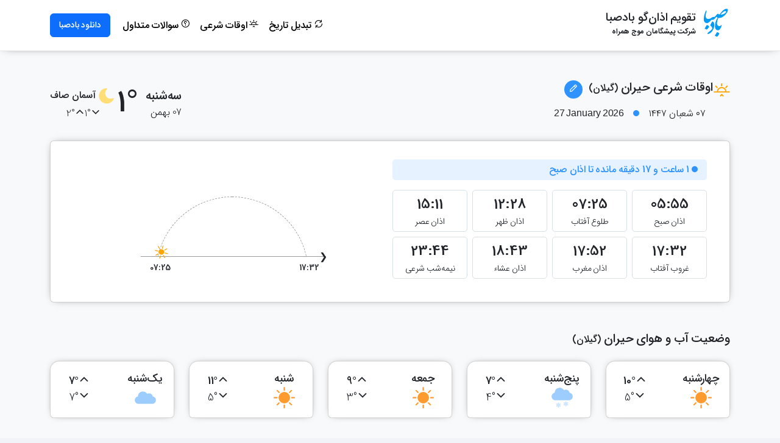

--- FILE ---
content_type: text/html; charset=utf-8
request_url: https://badesaba.ir/owghat/903/%D8%AD%DB%8C%D8%B1%D8%A7%D9%86
body_size: 13818
content:
<!DOCTYPE html><html lang="fa" dir="rtl" data-critters-container><head>
  <meta charset="utf-8">
  <title>اوقات شرعی حیران - اذان صبح ظهر مغرب به افق حیران</title>
  <base href="/">
  <meta name="viewport" content="width=device-width, initial-scale=1">
  <meta property="og:site_name" content="تقویم اذان گو باد صبا">
  <meta property="og:type" content="website">
  <meta property="og:image" content="favicon.ico">
  <meta name="msapplication-TileColor" content="#ffffff">
  <meta name="msapplication-TileImage" content="favicon.ico">
  <meta name="theme-color" content="#2e93ff">
  <meta name="msapplication-navbutton-color" content="#2e93ff">
  <meta name="apple-mobile-web-app-status-bar-style" content="#2e93ff">
  <meta name="google-site-verification" content="SUS0PZjDUzt10ywwpVsrbiJCFtSqmTfusjdHee2XRtk">
  <meta name="google" content="notranslate">
  <meta name="locale" content="fa_IR">
  <meta property="og:locale" content="fa_IR">
  <meta name="robots" content="index, follow">
  <meta name="title" content="اوقات شرعی حیران - اذان صبح ظهر مغرب به افق حیران">
  <meta property="og:title" content="اوقات شرعی حیران - اذان صبح ظهر مغرب به افق حیران">
  <meta name="description" content="اوقات شرعی حیران 07 بهمن 1404 | زمان اذان صبح به افق حیران، زمان اذان ظهر به افق حیران، زمان اذان مغرب به افق حیران، نیمه شب شرعی امروز حیران و زمان اذان در روزهای آینده">
  <meta property="og:description" content="اوقات شرعی حیران 07 بهمن 1404 | زمان اذان صبح به افق حیران، زمان اذان ظهر به افق حیران، زمان اذان مغرب به افق حیران، نیمه شب شرعی امروز حیران و زمان اذان در روزهای آینده">
  <meta name="keywords" content="زمان اذان صبح به افق حیران، زمان اذان ظهر به افق حیران، زمان اذان مغرب به افق حیران، اوقات شرعی حیران امروز، نیمه شب شرعی امروز حیران">
  <meta property="og:url" content="https://badesaba.ir/owghat/903/%D8%AD%DB%8C%D8%B1%D8%A7%D9%86">
  <link rel="icon" type="image/x-icon" href="favicon.ico">
  <script>(function (w, d, s, l, i) { w[l] = w[l] || []; w[l].push({ 'gtm.start': new Date().getTime(), event: 'gtm.js' }); var f = d.getElementsByTagName(s)[0], j = d.createElement(s), dl = l != 'dataLayer' ? '&l=' + l : ''; j.async = true; j.src = 'https://www.googletagmanager.com/gtm.js?id=' + i + dl; f.parentNode.insertBefore(j, f); })(window, document, 'script', 'dataLayer', 'GTM-M3W7V9WN');</script>
  <!-- End Google Tag Manager -->
  <script type="text/javascript">
    (function (c, l, a, r, i, t, y) {
      c[a] = c[a] || function () { (c[a].q = c[a].q || []).push(arguments) };
      t = l.createElement(r); t.async = 1; t.src = "https://www.clarity.ms/tag/" + i;
      y = l.getElementsByTagName(r)[0]; y.parentNode.insertBefore(t, y);
    })(window, document, "clarity", "script", "9bnavhqx7n");
  </script>
<style>@charset "UTF-8";.bs-badesaba:before{content:"\e812"}.bs-edit:before{content:"\e840"}.bs-google_play:before{content:"\e84f"}.bs-help:before{content:"\e855"}.bs-instagram:before{content:"\e85b"}.bs-menu:before{content:"\e86c"}.bs-ofogh:before{content:"\e87f"}.bs-store_bazar:before{content:"\e8b9"}.bs-store_myket:before{content:"\e8bb"}.bs-telegram:before{content:"\e8c0"}.bs-update:before{content:"\e8c8"}@font-face{font-family:IRANSans;font-style:normal;font-weight:900;font-display:swap;src:url("/assets/fonts/eot/IRANSansWeb(FaNum)_Black.eot");src:url("/assets/fonts/eot/IRANSansWeb(FaNum)_Black.eot?#iefix") format("embedded-opentype"),url("/assets/fonts/woff2/IRANSansWeb(FaNum)_Black.woff2") format("woff2"),url("/assets/fonts/woff/IRANSansWeb(FaNum)_Black.woff") format("woff"),url("/assets/fonts/ttf/IRANSansWeb(FaNum)_Black.ttf") format("truetype")}@font-face{font-family:IRANSans;font-style:normal;font-weight:700;font-display:swap;src:url("/assets/fonts/eot/IRANSansWeb(FaNum)_Bold.eot");src:url("/assets/fonts/eot/IRANSansWeb(FaNum)_Bold.eot?#iefix") format("embedded-opentype"),url("/assets/fonts/woff2/IRANSansWeb(FaNum)_Bold.woff2") format("woff2"),url("/assets/fonts/woff/IRANSansWeb(FaNum)_Bold.woff") format("woff"),url("/assets/fonts/ttf/IRANSansWeb(FaNum)_Bold.ttf") format("truetype")}@font-face{font-family:IRANSans;font-style:normal;font-weight:500;font-display:swap;src:url("/assets/fonts/eot/IRANSansWeb(FaNum)_Medium.eot");src:url("/assets/fonts/eot/IRANSansWeb(FaNum)_Medium.eot?#iefix") format("embedded-opentype"),url("/assets/fonts/woff2/IRANSansWeb(FaNum)_Medium.woff2") format("woff2"),url("/assets/fonts/woff/IRANSansWeb(FaNum)_Medium.woff") format("woff"),url("/assets/fonts/ttf/IRANSansWeb(FaNum)_Medium.ttf") format("truetype")}@font-face{font-family:IRANSans;font-style:normal;font-weight:300;font-display:swap;src:url("/assets/fonts/eot/IRANSansWeb(FaNum)_Light.eot");src:url("/assets/fonts/eot/IRANSansWeb(FaNum)_Light.eot?#iefix") format("embedded-opentype"),url("/assets/fonts/woff2/IRANSansWeb(FaNum)_Light.woff2") format("woff2"),url("/assets/fonts/woff/IRANSansWeb(FaNum)_Light.woff") format("woff"),url("/assets/fonts/ttf/IRANSansWeb(FaNum)_Light.ttf") format("truetype")}@font-face{font-family:IRANSans;font-style:normal;font-weight:200;font-display:swap;src:url("/assets/fonts/eot/IRANSansWeb(FaNum)_UltraLight.eot");src:url("/assets/fonts/eot/IRANSansWeb(FaNum)_UltraLight.eot?#iefix") format("embedded-opentype"),url("/assets/fonts/woff2/IRANSansWeb(FaNum)_UltraLight.woff2") format("woff2"),url("/assets/fonts/woff/IRANSansWeb(FaNum)_UltraLight.woff") format("woff"),url("/assets/fonts/ttf/IRANSansWeb(FaNum)_UltraLight.ttf") format("truetype")}body,button{font-family:IRANSans,sans-serif!important}body{font-size:16px}:root{--bs-link-hover-color-rgb:$darkBlueGray !important;--bs-link-color-rgb:$darkBlueGray !important}h1,h2{font-weight:700;line-height:1.5}a{color:#465e6d;text-decoration:unset!important}a:hover{text-decoration:unset!important}.btn-primary{background-color:var(--primary, #2e93ff);border:none}.card{box-shadow:0 0 14px -8px;-webkit-box-shadow:0 0 14px -8px;-moz-box-shadow:0 0 14px -8px;border-radius:15px;background-color:#fff}.circle{height:10px;width:10px;background-color:var(--primary, #2e93ff);border-radius:50%;display:inline-block;margin:0 15px}.text-justify{text-align:justify!important}@media (min-width: 992px){.text-lg-justify{text-align:justify!important}}.font-weight-bold{font-weight:600!important}html,body{min-height:100%;color:#465e6d;background-color:#f2f3f8;letter-spacing:-.1px;word-spacing:-1px}body ::scrollbar{width:5px}body ::scrollbar-track{box-shadow:inset 0 0 5px gray;-webkit-box-shadow:inset 0 0 5px grey;-moz-box-shadow:inset 0 0 5px grey;-ms-box-shadow:inset 0 0 5px grey;border-radius:10px}body ::scrollbar-thumb{background:#86a1b1;border-radius:10px}body ::-webkit-scrollbar{width:5px}body ::-webkit-scrollbar-track{box-shadow:inset 0 0 5px gray;-webkit-box-shadow:inset 0 0 5px grey;-moz-box-shadow:inset 0 0 5px grey;-ms-box-shadow:inset 0 0 5px grey;border-radius:10px}body ::-webkit-scrollbar-thumb{background:#86a1b1;border-radius:10px}body ::-moz-scrollbar{width:5px}body ::-moz-scrollbar-track{box-shadow:inset 0 0 5px gray;-webkit-box-shadow:inset 0 0 5px grey;-moz-box-shadow:inset 0 0 5px grey;border-radius:10px}body ::-moz-scrollbar-thumb{background:#86a1b1;border-radius:10px}body ::-ms-scrollbar{width:5px}body ::-ms-scrollbar-track{box-shadow:inset 0 0 5px gray;-webkit-box-shadow:inset 0 0 5px grey;-ms-box-shadow:inset 0 0 5px grey;border-radius:10px}body ::-ms-scrollbar-thumb{background:#86a1b1;border-radius:10px}.font-en{font-family:-apple-system,BlinkMacSystemFont,Segoe UI,Roboto,Helvetica Neue,Arial,Noto Sans,sans-serif,"Apple Color Emoji","Segoe UI Emoji",Segoe UI Symbol,"Noto Color Emoji"!important;direction:ltr}.cursor-pointer{cursor:pointer}:root{--swiper-theme-color:#007aff}@charset "UTF-8";:root{--bs-blue:#0d6efd;--bs-indigo:#6610f2;--bs-purple:#6f42c1;--bs-pink:#d63384;--bs-red:#dc3545;--bs-orange:#fd7e14;--bs-yellow:#ffc107;--bs-green:#198754;--bs-teal:#20c997;--bs-cyan:#0dcaf0;--bs-black:#000;--bs-white:#fff;--bs-gray:#6c757d;--bs-gray-dark:#343a40;--bs-gray-100:#f8f9fa;--bs-gray-200:#e9ecef;--bs-gray-300:#dee2e6;--bs-gray-400:#ced4da;--bs-gray-500:#adb5bd;--bs-gray-600:#6c757d;--bs-gray-700:#495057;--bs-gray-800:#343a40;--bs-gray-900:#212529;--bs-primary:#0d6efd;--bs-secondary:#6c757d;--bs-success:#198754;--bs-info:#0dcaf0;--bs-warning:#ffc107;--bs-danger:#dc3545;--bs-light:#f8f9fa;--bs-dark:#212529;--bs-primary-rgb:13,110,253;--bs-secondary-rgb:108,117,125;--bs-success-rgb:25,135,84;--bs-info-rgb:13,202,240;--bs-warning-rgb:255,193,7;--bs-danger-rgb:220,53,69;--bs-light-rgb:248,249,250;--bs-dark-rgb:33,37,41;--bs-primary-text-emphasis:#052c65;--bs-secondary-text-emphasis:#2b2f32;--bs-success-text-emphasis:#0a3622;--bs-info-text-emphasis:#055160;--bs-warning-text-emphasis:#664d03;--bs-danger-text-emphasis:#58151c;--bs-light-text-emphasis:#495057;--bs-dark-text-emphasis:#495057;--bs-primary-bg-subtle:#cfe2ff;--bs-secondary-bg-subtle:#e2e3e5;--bs-success-bg-subtle:#d1e7dd;--bs-info-bg-subtle:#cff4fc;--bs-warning-bg-subtle:#fff3cd;--bs-danger-bg-subtle:#f8d7da;--bs-light-bg-subtle:#fcfcfd;--bs-dark-bg-subtle:#ced4da;--bs-primary-border-subtle:#9ec5fe;--bs-secondary-border-subtle:#c4c8cb;--bs-success-border-subtle:#a3cfbb;--bs-info-border-subtle:#9eeaf9;--bs-warning-border-subtle:#ffe69c;--bs-danger-border-subtle:#f1aeb5;--bs-light-border-subtle:#e9ecef;--bs-dark-border-subtle:#adb5bd;--bs-white-rgb:255,255,255;--bs-black-rgb:0,0,0;--bs-font-sans-serif:system-ui,-apple-system,"Segoe UI",Roboto,"Helvetica Neue","Noto Sans","Liberation Sans",Arial,sans-serif,"Apple Color Emoji","Segoe UI Emoji","Segoe UI Symbol","Noto Color Emoji";--bs-font-monospace:SFMono-Regular,Menlo,Monaco,Consolas,"Liberation Mono","Courier New",monospace;--bs-gradient:linear-gradient(180deg, rgba(255, 255, 255, .15), rgba(255, 255, 255, 0));--bs-body-font-family:var(--bs-font-sans-serif);--bs-body-font-size:1rem;--bs-body-font-weight:400;--bs-body-line-height:1.5;--bs-body-color:#212529;--bs-body-color-rgb:33,37,41;--bs-body-bg:#fff;--bs-body-bg-rgb:255,255,255;--bs-emphasis-color:#000;--bs-emphasis-color-rgb:0,0,0;--bs-secondary-color:rgba(33, 37, 41, .75);--bs-secondary-color-rgb:33,37,41;--bs-secondary-bg:#e9ecef;--bs-secondary-bg-rgb:233,236,239;--bs-tertiary-color:rgba(33, 37, 41, .5);--bs-tertiary-color-rgb:33,37,41;--bs-tertiary-bg:#f8f9fa;--bs-tertiary-bg-rgb:248,249,250;--bs-heading-color:inherit;--bs-link-color:#0d6efd;--bs-link-color-rgb:13,110,253;--bs-link-decoration:underline;--bs-link-hover-color:#0a58ca;--bs-link-hover-color-rgb:10,88,202;--bs-code-color:#d63384;--bs-highlight-color:#212529;--bs-highlight-bg:#fff3cd;--bs-border-width:1px;--bs-border-style:solid;--bs-border-color:#dee2e6;--bs-border-color-translucent:rgba(0, 0, 0, .175);--bs-border-radius:.375rem;--bs-border-radius-sm:.25rem;--bs-border-radius-lg:.5rem;--bs-border-radius-xl:1rem;--bs-border-radius-xxl:2rem;--bs-border-radius-2xl:var(--bs-border-radius-xxl);--bs-border-radius-pill:50rem;--bs-box-shadow:0 .5rem 1rem rgba(0, 0, 0, .15);--bs-box-shadow-sm:0 .125rem .25rem rgba(0, 0, 0, .075);--bs-box-shadow-lg:0 1rem 3rem rgba(0, 0, 0, .175);--bs-box-shadow-inset:inset 0 1px 2px rgba(0, 0, 0, .075);--bs-focus-ring-width:.25rem;--bs-focus-ring-opacity:.25;--bs-focus-ring-color:rgba(13, 110, 253, .25);--bs-form-valid-color:#198754;--bs-form-valid-border-color:#198754;--bs-form-invalid-color:#dc3545;--bs-form-invalid-border-color:#dc3545}*,:after,:before{box-sizing:border-box}@media (prefers-reduced-motion:no-preference){:root{scroll-behavior:smooth}}body{margin:0;font-family:var(--bs-body-font-family);font-size:var(--bs-body-font-size);font-weight:var(--bs-body-font-weight);line-height:var(--bs-body-line-height);color:var(--bs-body-color);text-align:var(--bs-body-text-align);background-color:var(--bs-body-bg);-webkit-text-size-adjust:100%;-webkit-tap-highlight-color:transparent}h1,h2{margin-top:0;margin-bottom:.5rem;font-weight:500;line-height:1.2;color:var(--bs-heading-color)}h1{font-size:calc(1.375rem + 1.5vw)}@media (min-width:1200px){h1{font-size:2.5rem}}h2{font-size:calc(1.325rem + .9vw)}@media (min-width:1200px){h2{font-size:2rem}}p{margin-top:0;margin-bottom:1rem}ul{padding-right:2rem}ul{margin-top:0;margin-bottom:1rem}a{color:rgba(var(--bs-link-color-rgb),var(--bs-link-opacity,1));text-decoration:underline}a:hover{--bs-link-color-rgb:var(--bs-link-hover-color-rgb)}img{vertical-align:middle}table{caption-side:bottom;border-collapse:collapse}th{text-align:inherit;text-align:-webkit-match-parent}tbody,td,th,thead,tr{border-color:inherit;border-style:solid;border-width:0}button{border-radius:0}button:focus:not(:focus-visible){outline:0}button{margin:0;font-family:inherit;font-size:inherit;line-height:inherit}button{text-transform:none}button{-webkit-appearance:button}button:not(:disabled){cursor:pointer}iframe{border:0}.container,.container-fluid{--bs-gutter-x:1.5rem;--bs-gutter-y:0;width:100%;padding-left:calc(var(--bs-gutter-x) * .5);padding-right:calc(var(--bs-gutter-x) * .5);margin-left:auto;margin-right:auto}@media (min-width:576px){.container{max-width:540px}}@media (min-width:768px){.container{max-width:720px}}@media (min-width:992px){.container{max-width:960px}}@media (min-width:1200px){.container{max-width:1140px}}@media (min-width:1400px){.container{max-width:1320px}}:root{--bs-breakpoint-xs:0;--bs-breakpoint-sm:576px;--bs-breakpoint-md:768px;--bs-breakpoint-lg:992px;--bs-breakpoint-xl:1200px;--bs-breakpoint-xxl:1400px}.row{--bs-gutter-x:1.5rem;--bs-gutter-y:0;display:flex;flex-wrap:wrap;margin-top:calc(-1 * var(--bs-gutter-y));margin-left:calc(-.5 * var(--bs-gutter-x));margin-right:calc(-.5 * var(--bs-gutter-x))}.row>*{flex-shrink:0;width:100%;max-width:100%;padding-left:calc(var(--bs-gutter-x) * .5);padding-right:calc(var(--bs-gutter-x) * .5);margin-top:var(--bs-gutter-y)}.col{flex:1 0 0%}.col-auto{flex:0 0 auto;width:auto}.col-6{flex:0 0 auto;width:50%}.col-12{flex:0 0 auto;width:100%}@media (min-width:576px){.col-sm-6{flex:0 0 auto;width:50%}}@media (min-width:768px){.col-md{flex:1 0 0%}.col-md-auto{flex:0 0 auto;width:auto}.col-md-3{flex:0 0 auto;width:25%}.col-md-6{flex:0 0 auto;width:50%}.col-md-12{flex:0 0 auto;width:100%}}@media (min-width:992px){.col-lg{flex:1 0 0%}.col-lg-auto{flex:0 0 auto;width:auto}.col-lg-3{flex:0 0 auto;width:25%}.col-lg-4{flex:0 0 auto;width:33.33333333%}}.btn{--bs-btn-padding-x:.75rem;--bs-btn-padding-y:.375rem;--bs-btn-font-family: ;--bs-btn-font-size:1rem;--bs-btn-font-weight:400;--bs-btn-line-height:1.5;--bs-btn-color:var(--bs-body-color);--bs-btn-bg:transparent;--bs-btn-border-width:var(--bs-border-width);--bs-btn-border-color:transparent;--bs-btn-border-radius:var(--bs-border-radius);--bs-btn-hover-border-color:transparent;--bs-btn-box-shadow:inset 0 1px 0 rgba(255, 255, 255, .15),0 1px 1px rgba(0, 0, 0, .075);--bs-btn-disabled-opacity:.65;--bs-btn-focus-box-shadow:0 0 0 .25rem rgba(var(--bs-btn-focus-shadow-rgb), .5);display:inline-block;padding:var(--bs-btn-padding-y) var(--bs-btn-padding-x);font-family:var(--bs-btn-font-family);font-size:var(--bs-btn-font-size);font-weight:var(--bs-btn-font-weight);line-height:var(--bs-btn-line-height);color:var(--bs-btn-color);text-align:center;text-decoration:none;vertical-align:middle;cursor:pointer;-webkit-user-select:none;user-select:none;border:var(--bs-btn-border-width) solid var(--bs-btn-border-color);border-radius:var(--bs-btn-border-radius);background-color:var(--bs-btn-bg);transition:color .15s ease-in-out,background-color .15s ease-in-out,border-color .15s ease-in-out,box-shadow .15s ease-in-out}@media (prefers-reduced-motion:reduce){.btn{transition:none}}.btn:hover{color:var(--bs-btn-hover-color);background-color:var(--bs-btn-hover-bg);border-color:var(--bs-btn-hover-border-color)}.btn:focus-visible{color:var(--bs-btn-hover-color);background-color:var(--bs-btn-hover-bg);border-color:var(--bs-btn-hover-border-color);outline:0;box-shadow:var(--bs-btn-focus-box-shadow)}.btn:first-child:active{color:var(--bs-btn-active-color);background-color:var(--bs-btn-active-bg);border-color:var(--bs-btn-active-border-color)}.btn:first-child:active:focus-visible{box-shadow:var(--bs-btn-focus-box-shadow)}.btn:disabled{color:var(--bs-btn-disabled-color);pointer-events:none;background-color:var(--bs-btn-disabled-bg);border-color:var(--bs-btn-disabled-border-color);opacity:var(--bs-btn-disabled-opacity)}.btn-primary{--bs-btn-color:#fff;--bs-btn-bg:#0d6efd;--bs-btn-border-color:#0d6efd;--bs-btn-hover-color:#fff;--bs-btn-hover-bg:#0b5ed7;--bs-btn-hover-border-color:#0a58ca;--bs-btn-focus-shadow-rgb:49,132,253;--bs-btn-active-color:#fff;--bs-btn-active-bg:#0a58ca;--bs-btn-active-border-color:#0a53be;--bs-btn-active-shadow:inset 0 3px 5px rgba(0, 0, 0, .125);--bs-btn-disabled-color:#fff;--bs-btn-disabled-bg:#0d6efd;--bs-btn-disabled-border-color:#0d6efd}.navbar{--bs-navbar-padding-x:0;--bs-navbar-padding-y:.5rem;--bs-navbar-color:rgba(var(--bs-emphasis-color-rgb), .65);--bs-navbar-hover-color:rgba(var(--bs-emphasis-color-rgb), .8);--bs-navbar-disabled-color:rgba(var(--bs-emphasis-color-rgb), .3);--bs-navbar-active-color:rgba(var(--bs-emphasis-color-rgb), 1);--bs-navbar-brand-padding-y:.3125rem;--bs-navbar-brand-margin-end:1rem;--bs-navbar-brand-font-size:1.25rem;--bs-navbar-brand-color:rgba(var(--bs-emphasis-color-rgb), 1);--bs-navbar-brand-hover-color:rgba(var(--bs-emphasis-color-rgb), 1);--bs-navbar-nav-link-padding-x:.5rem;--bs-navbar-toggler-padding-y:.25rem;--bs-navbar-toggler-padding-x:.75rem;--bs-navbar-toggler-font-size:1.25rem;--bs-navbar-toggler-icon-bg:url("data:image/svg+xml,%3csvg xmlns='http://www.w3.org/2000/svg' viewBox='0 0 30 30'%3e%3cpath stroke='rgba%2833, 37, 41, 0.75%29' stroke-linecap='round' stroke-miterlimit='10' stroke-width='2' d='M4 7h22M4 15h22M4 23h22'/%3e%3c/svg%3e");--bs-navbar-toggler-border-color:rgba(var(--bs-emphasis-color-rgb), .15);--bs-navbar-toggler-border-radius:var(--bs-border-radius);--bs-navbar-toggler-focus-width:.25rem;--bs-navbar-toggler-transition:box-shadow .15s ease-in-out;position:relative;display:flex;flex-wrap:wrap;align-items:center;justify-content:space-between;padding:var(--bs-navbar-padding-y) var(--bs-navbar-padding-x)}.card{--bs-card-spacer-y:1rem;--bs-card-spacer-x:1rem;--bs-card-title-spacer-y:.5rem;--bs-card-title-color: ;--bs-card-subtitle-color: ;--bs-card-border-width:var(--bs-border-width);--bs-card-border-color:var(--bs-border-color-translucent);--bs-card-border-radius:var(--bs-border-radius);--bs-card-box-shadow: ;--bs-card-inner-border-radius:calc(var(--bs-border-radius) - (var(--bs-border-width)));--bs-card-cap-padding-y:.5rem;--bs-card-cap-padding-x:1rem;--bs-card-cap-bg:rgba(var(--bs-body-color-rgb), .03);--bs-card-cap-color: ;--bs-card-height: ;--bs-card-color: ;--bs-card-bg:var(--bs-body-bg);--bs-card-img-overlay-padding:1rem;--bs-card-group-margin:.75rem;position:relative;display:flex;flex-direction:column;min-width:0;height:var(--bs-card-height);color:var(--bs-body-color);word-wrap:break-word;background-color:var(--bs-card-bg);background-clip:border-box;border:var(--bs-card-border-width) solid var(--bs-card-border-color);border-radius:var(--bs-card-border-radius)}.d-block{display:block!important}.d-flex{display:flex!important}.d-inline-flex{display:inline-flex!important}.position-relative{position:relative!important}.w-100{width:100%!important}.flex-row{flex-direction:row!important}.justify-content-center{justify-content:center!important}.align-items-center{align-items:center!important}.mt-2{margin-top:.5rem!important}.mt-4{margin-top:1.5rem!important}.mb-1{margin-bottom:.25rem!important}.mb-2{margin-bottom:.5rem!important}.mb-3{margin-bottom:1rem!important}.mb-4{margin-bottom:1.5rem!important}.ms-3{margin-right:1rem!important}.p-0{padding:0!important}.px-0{padding-left:0!important;padding-right:0!important}.px-1{padding-left:.25rem!important;padding-right:.25rem!important}.px-3{padding-left:1rem!important;padding-right:1rem!important}.py-2{padding-top:.5rem!important;padding-bottom:.5rem!important}.py-3{padding-top:1rem!important;padding-bottom:1rem!important}.py-5{padding-top:3rem!important;padding-bottom:3rem!important}.pt-5{padding-top:3rem!important}.pb-3{padding-bottom:1rem!important}.text-start{text-align:right!important}.text-center{text-align:center!important}.text-black{--bs-text-opacity:1;color:rgba(var(--bs-black-rgb),var(--bs-text-opacity))!important}.bg-light{--bs-bg-opacity:1;background-color:rgba(var(--bs-light-rgb),var(--bs-bg-opacity))!important}@media (min-width:768px){.d-md-block{display:block!important}.d-md-none{display:none!important}.mb-md-3{margin-bottom:1rem!important}.px-md-2{padding-left:.5rem!important;padding-right:.5rem!important}}@media (min-width:992px){.justify-content-lg-start{justify-content:flex-start!important}.p-lg-0{padding:0!important}.pt-lg-0{padding-top:0!important}}</style><link rel="stylesheet" href="styles.f9a2429a3ee3e979.css" media="print" onload="this.media='all'"><noscript><link rel="stylesheet" href="styles.f9a2429a3ee3e979.css"></noscript><style ng-app-id="serverApp">.layout-wrapper[_ngcontent-serverApp-c3168935205]{margin-top:84px}.overlay-layout[_ngcontent-serverApp-c3168935205]{visibility:hidden;opacity:0;position:absolute;background-color:#0003;top:0;left:0;bottom:0;right:0;z-index:150;transition:all .5s ease-in-out}.overlay-layout[_ngcontent-serverApp-c3168935205]   .show[_ngcontent-serverApp-c3168935205]{visibility:visible;opacity:1}</style><style ng-app-id="serverApp">.snackbar-wrap[_ngcontent-serverApp-c534927203]{position:fixed;bottom:50px;left:50%;padding:16px;border-radius:5px;min-width:20%;transform-origin:center center;transform:translate(-50%);z-index:100;box-shadow:0 3px 5px -1px #0003,0 6px 10px #00000024,0 1px 18px #0000001f}@media screen and (max-width: 425px){.snackbar-wrap[_ngcontent-serverApp-c534927203]{left:8px;right:8px;transform:translate(0);bottom:20px}}.snackbar-wrap.success[_ngcontent-serverApp-c534927203]{background:#4caf50}.snackbar-wrap.danger[_ngcontent-serverApp-c534927203]{background:#f8716f}.snackbar-wrap.info[_ngcontent-serverApp-c534927203]{background:#2196f3}.snackbar-wrap.warning[_ngcontent-serverApp-c534927203]{background:#ff9800}.snackbar-wrap[_ngcontent-serverApp-c534927203]   .snackbar-text[_ngcontent-serverApp-c534927203]{text-align:center;color:#fff;margin:0;line-height:1.43;font-size:.875rem;font-weight:500}</style><style ng-app-id="serverApp">.site-header[_ngcontent-serverApp-c2585859306]{position:fixed;left:0;right:0;top:0;box-shadow:0 0 14px -8px;-webkit-box-shadow:0 0 14px -8px;-moz-box-shadow:0 0 14px -8px;-o-box-shadow:0 0 14px -8px;border-bottom:1px solid #e5e5e5;background-color:#fff;height:84px;display:flex;align-items:center;z-index:200}.site-header[_ngcontent-serverApp-c2585859306]   .btn-menu[_ngcontent-serverApp-c2585859306]{font-size:40px;color:var(--primary, #2e93ff);border-radius:50%;border:0;background:transparent;outline:0;padding:0}.site-header[_ngcontent-serverApp-c2585859306]   .logo[_ngcontent-serverApp-c2585859306]{width:60px}.site-header[_ngcontent-serverApp-c2585859306]   .title[_ngcontent-serverApp-c2585859306]{margin:0;font-size:1.2rem}.site-header[_ngcontent-serverApp-c2585859306]   .sub-title[_ngcontent-serverApp-c2585859306]{margin:0;font-size:12px;font-weight:700}.site-header[_ngcontent-serverApp-c2585859306]   .navbar[_ngcontent-serverApp-c2585859306]{padding:0;overflow:hidden;transition:.5s;-o-transition:.5s;-webkit-transition:.5s;-moz-transition:.5s;-ms-transition:.5s}.site-header[_ngcontent-serverApp-c2585859306]   .navbar[_ngcontent-serverApp-c2585859306]   ul[_ngcontent-serverApp-c2585859306]{margin:0;padding:0;list-style:none;display:flex}.site-header[_ngcontent-serverApp-c2585859306]   .navbar[_ngcontent-serverApp-c2585859306]   ul[_ngcontent-serverApp-c2585859306]   .link[_ngcontent-serverApp-c2585859306]{display:block;padding:0 8px}.site-header[_ngcontent-serverApp-c2585859306]   .navbar[_ngcontent-serverApp-c2585859306]   ul[_ngcontent-serverApp-c2585859306]   .link[_ngcontent-serverApp-c2585859306]   .mobile-link[_ngcontent-serverApp-c2585859306]{display:none}.site-header[_ngcontent-serverApp-c2585859306]   .navbar[_ngcontent-serverApp-c2585859306]   .navbar-download-link[_ngcontent-serverApp-c2585859306]{display:none;font-size:14px;border-bottom:0;padding:15px 18px;justify-content:space-between;align-items:center}.site-header[_ngcontent-serverApp-c2585859306]   .navbar[_ngcontent-serverApp-c2585859306]   .navbar-download-link[_ngcontent-serverApp-c2585859306]   a[_ngcontent-serverApp-c2585859306]{padding:8px 20px}@media screen and (max-width: 575px){.site-header[_ngcontent-serverApp-c2585859306]   .navbar[_ngcontent-serverApp-c2585859306]   .navbar-download-link[_ngcontent-serverApp-c2585859306]{display:flex}}@media screen and (max-width: 767px){.site-header[_ngcontent-serverApp-c2585859306]   .navbar[_ngcontent-serverApp-c2585859306]{display:flex;flex-direction:column;text-align:justify;position:absolute;top:76px;z-index:200;background-color:#fff;border-radius:0 0 10px 10px;box-shadow:inset 0 18px 10px -20px;-webkit-box-shadow:inset 0 18px 10px -20px;-moz-box-shadow:inset 0 18px 10px -20px;-o-box-shadow:inset 0 18px 10px -20px;height:0}.site-header[_ngcontent-serverApp-c2585859306]   .navbar[_ngcontent-serverApp-c2585859306]   ul[_ngcontent-serverApp-c2585859306]{flex-direction:column}.site-header[_ngcontent-serverApp-c2585859306]   .navbar[_ngcontent-serverApp-c2585859306]   ul[_ngcontent-serverApp-c2585859306]   li[_ngcontent-serverApp-c2585859306]{border-bottom:1px solid #e5e7eb}.site-header[_ngcontent-serverApp-c2585859306]   .navbar[_ngcontent-serverApp-c2585859306]   ul[_ngcontent-serverApp-c2585859306]   li[_ngcontent-serverApp-c2585859306]   .link[_ngcontent-serverApp-c2585859306]{font-size:14px;padding:24px 18px}.site-header[_ngcontent-serverApp-c2585859306]   .navbar[_ngcontent-serverApp-c2585859306]   ul[_ngcontent-serverApp-c2585859306]   li[_ngcontent-serverApp-c2585859306]   .link[_ngcontent-serverApp-c2585859306]   .mobile-link[_ngcontent-serverApp-c2585859306]{display:block}.site-header[_ngcontent-serverApp-c2585859306]   .navbar[_ngcontent-serverApp-c2585859306]   ul[_ngcontent-serverApp-c2585859306]   li[_ngcontent-serverApp-c2585859306]   i[_ngcontent-serverApp-c2585859306]{padding:0 5px;font-size:18px;display:inline-flex}}.site-header[_ngcontent-serverApp-c2585859306]   .download-link[_ngcontent-serverApp-c2585859306]   a[_ngcontent-serverApp-c2585859306]{display:inline-block;padding:8px 14px;font-size:14px}@media screen and (max-width: 575px){.site-header[_ngcontent-serverApp-c2585859306]   .download-link[_ngcontent-serverApp-c2585859306]{display:none}}</style><style ng-app-id="serverApp">@charset "UTF-8";.owghat[_ngcontent-serverApp-c1925318429]   .right[_ngcontent-serverApp-c1925318429]   .bs-ofogh[_ngcontent-serverApp-c1925318429]{color:orange;font-size:28px}.owghat[_ngcontent-serverApp-c1925318429]   .right[_ngcontent-serverApp-c1925318429]   .title[_ngcontent-serverApp-c1925318429]{font-size:20px}.owghat[_ngcontent-serverApp-c1925318429]   .right[_ngcontent-serverApp-c1925318429]   .title[_ngcontent-serverApp-c1925318429]   .sub-title[_ngcontent-serverApp-c1925318429]{font-size:16px}.owghat[_ngcontent-serverApp-c1925318429]   .right[_ngcontent-serverApp-c1925318429]   .btn-edit[_ngcontent-serverApp-c1925318429]{border-radius:50%;background-color:var(--primary, #2e93ff);color:#fff;margin:0 10px;border:none;width:30px;height:30px;line-height:30px;outline:none}.owghat[_ngcontent-serverApp-c1925318429]   .right[_ngcontent-serverApp-c1925318429]   .btn-edit[_ngcontent-serverApp-c1925318429]   i[_ngcontent-serverApp-c1925318429]:before{margin:0}.owghat[_ngcontent-serverApp-c1925318429]   .right[_ngcontent-serverApp-c1925318429]   .search-box-container[_ngcontent-serverApp-c1925318429]{width:100%;max-width:350px;position:relative}.owghat[_ngcontent-serverApp-c1925318429]   .right[_ngcontent-serverApp-c1925318429]   .search-box-container[_ngcontent-serverApp-c1925318429]   .custom-btn-close[_ngcontent-serverApp-c1925318429]{font-size:27px;position:absolute;left:1px;top:-1px;width:36px;height:36px;text-align:center;cursor:pointer;line-height:42px;border:none;outline:none;background-color:transparent;z-index:999}.owghat[_ngcontent-serverApp-c1925318429]   .right[_ngcontent-serverApp-c1925318429]   .search-box-container[_ngcontent-serverApp-c1925318429]   .custom-btn-close[_ngcontent-serverApp-c1925318429]   i[_ngcontent-serverApp-c1925318429]:before{color:#86a1b1!important}.owghat[_ngcontent-serverApp-c1925318429]   .right[_ngcontent-serverApp-c1925318429]   .date-box[_ngcontent-serverApp-c1925318429]{margin-right:40px;font-size:16px;font-weight:300}.owghat[_ngcontent-serverApp-c1925318429]   .right[_ngcontent-serverApp-c1925318429]   .date-box[_ngcontent-serverApp-c1925318429]   .date-milady[_ngcontent-serverApp-c1925318429]{display:inline-flex;direction:ltr}@media screen and (max-width: 767px){.owghat[_ngcontent-serverApp-c1925318429]   .left[_ngcontent-serverApp-c1925318429]{margin-top:15px}}.owghat[_ngcontent-serverApp-c1925318429]   .left[_ngcontent-serverApp-c1925318429]   .weekday[_ngcontent-serverApp-c1925318429]{display:flex;font-size:20px;font-weight:500}.owghat[_ngcontent-serverApp-c1925318429]   .left[_ngcontent-serverApp-c1925318429]   .date[_ngcontent-serverApp-c1925318429]{display:flex;font-weight:300}.owghat[_ngcontent-serverApp-c1925318429]   .left[_ngcontent-serverApp-c1925318429]   .temperature-now[_ngcontent-serverApp-c1925318429]{font-size:50px;display:inline-flex;direction:ltr}.owghat[_ngcontent-serverApp-c1925318429]   .left[_ngcontent-serverApp-c1925318429]   .temperature-min-max[_ngcontent-serverApp-c1925318429]{font-weight:300;display:inline-flex;direction:ltr}.owghat[_ngcontent-serverApp-c1925318429]   .owghat-content[_ngcontent-serverApp-c1925318429]{padding:30px 45px}.owghat[_ngcontent-serverApp-c1925318429]   .owghat-content[_ngcontent-serverApp-c1925318429]   .time-remaining[_ngcontent-serverApp-c1925318429]{color:var(--primary, #2e93ff);background-color:var(--primary50, #e6f2ff);padding:5px 15px 5px 0;border-radius:5px}.owghat[_ngcontent-serverApp-c1925318429]   .owghat-content[_ngcontent-serverApp-c1925318429]   .time-remaining[_ngcontent-serverApp-c1925318429]   .circle[_ngcontent-serverApp-c1925318429]{margin:0}.owghat[_ngcontent-serverApp-c1925318429]   .owghat-content[_ngcontent-serverApp-c1925318429]   .box[_ngcontent-serverApp-c1925318429]{border:1px solid #d7e0e5;border-radius:5px;padding:5px 0;width:100%;text-align:center}.owghat[_ngcontent-serverApp-c1925318429]   .owghat-content[_ngcontent-serverApp-c1925318429]   .box[_ngcontent-serverApp-c1925318429]   .select[_ngcontent-serverApp-c1925318429]{border-color:var(--primary, #2e93ff);background-color:var(--primary50, #e6f2ff);color:var(--primary, #2e93ff)}.owghat[_ngcontent-serverApp-c1925318429]   .owghat-content[_ngcontent-serverApp-c1925318429]   .box[_ngcontent-serverApp-c1925318429]   p[_ngcontent-serverApp-c1925318429]{margin:0}.owghat[_ngcontent-serverApp-c1925318429]   .owghat-content[_ngcontent-serverApp-c1925318429]   .box[_ngcontent-serverApp-c1925318429]   .time[_ngcontent-serverApp-c1925318429]{font-size:24px;font-weight:500}.owghat[_ngcontent-serverApp-c1925318429]   .owghat-content[_ngcontent-serverApp-c1925318429]   .box[_ngcontent-serverApp-c1925318429]   .title[_ngcontent-serverApp-c1925318429]{font-size:14px;font-weight:300}.owghat[_ngcontent-serverApp-c1925318429]   .sunmoon[_ngcontent-serverApp-c1925318429]{position:relative;direction:ltr}.owghat[_ngcontent-serverApp-c1925318429]   .sunmoon[_ngcontent-serverApp-c1925318429] > div[_ngcontent-serverApp-c1925318429]{margin-left:10px}.owghat[_ngcontent-serverApp-c1925318429]   .sunmoon[_ngcontent-serverApp-c1925318429]   .sun-times[_ngcontent-serverApp-c1925318429]{margin-top:40px;width:304px;height:99px;border-bottom:1px solid #999;overflow-y:hidden}.owghat[_ngcontent-serverApp-c1925318429]   .sunmoon[_ngcontent-serverApp-c1925318429]   .sun-times[_ngcontent-serverApp-c1925318429]:before{content:"\276f";position:absolute;right:-2px;bottom:11px}.owghat[_ngcontent-serverApp-c1925318429]   .sunmoon[_ngcontent-serverApp-c1925318429]   .sun-times[_ngcontent-serverApp-c1925318429]   .sun-path[_ngcontent-serverApp-c1925318429]{margin-left:25px;width:250px;height:250px;overflow:hidden;border:1px dashed #999;border-radius:50%}.owghat[_ngcontent-serverApp-c1925318429]   .sunmoon[_ngcontent-serverApp-c1925318429]   .sun-times[_ngcontent-serverApp-c1925318429]   .sun-symbol-path[_ngcontent-serverApp-c1925318429]{position:absolute;color:orange;height:125px;-webkit-transition:-webkit-transform 2s linear;-webkit-transform-origin:50% 100%;-webkit-transform:rotateZ(-75deg);transition:transform 2s linear;transform-origin:50% 100%;transform:rotate(-75deg);left:150px;bottom:0}.owghat[_ngcontent-serverApp-c1925318429]   .sunmoon[_ngcontent-serverApp-c1925318429]   .sun-times[_ngcontent-serverApp-c1925318429]   .sun-symbol-path[_ngcontent-serverApp-c1925318429]   .symbol[_ngcontent-serverApp-c1925318429]{position:relative;font-size:30px;top:-18px}.owghat[_ngcontent-serverApp-c1925318429]   .sunmoon[_ngcontent-serverApp-c1925318429]   .sun-times[_ngcontent-serverApp-c1925318429]   .sun-animation[_ngcontent-serverApp-c1925318429]{width:0px;height:150px;background-color:#ffa5001c;transition:width 2s linear}.owghat[_ngcontent-serverApp-c1925318429]   .sunmoon[_ngcontent-serverApp-c1925318429]   .legend[_ngcontent-serverApp-c1925318429]{position:absolute;bottom:1em}.owghat[_ngcontent-serverApp-c1925318429]   .sunmoon[_ngcontent-serverApp-c1925318429]   .legend[_ngcontent-serverApp-c1925318429] > div[_ngcontent-serverApp-c1925318429]{position:absolute;font-size:14px;width:80px}.owghat[_ngcontent-serverApp-c1925318429]   .sunmoon[_ngcontent-serverApp-c1925318429]   .legend[_ngcontent-serverApp-c1925318429]   .sunrise[_ngcontent-serverApp-c1925318429]{left:15px}.owghat[_ngcontent-serverApp-c1925318429]   .sunmoon[_ngcontent-serverApp-c1925318429]   .legend[_ngcontent-serverApp-c1925318429]   .sunset[_ngcontent-serverApp-c1925318429]{left:260px}</style><style ng-app-id="serverApp">.owghat-future[_ngcontent-serverApp-c3470927215]{margin-top:3rem}.owghat-future[_ngcontent-serverApp-c3470927215]   .title-box[_ngcontent-serverApp-c3470927215]   .title[_ngcontent-serverApp-c3470927215]{font-size:20px;margin:0;font-weight:500}.owghat-future[_ngcontent-serverApp-c3470927215]   .title-box[_ngcontent-serverApp-c3470927215]   .title[_ngcontent-serverApp-c3470927215]   .sub-title[_ngcontent-serverApp-c3470927215]{font-size:16px}.owghat-future[_ngcontent-serverApp-c3470927215]   .content[_ngcontent-serverApp-c3470927215]   .card[_ngcontent-serverApp-c3470927215]   .header[_ngcontent-serverApp-c3470927215]{display:flex;padding:15px 30px;background-color:var(--primary50, #e6f2ff);color:var(--primary, #2e93ff);border-top-left-radius:15px;border-top-right-radius:15px}.owghat-future[_ngcontent-serverApp-c3470927215]   .content[_ngcontent-serverApp-c3470927215]   .card[_ngcontent-serverApp-c3470927215]   .owghat[_ngcontent-serverApp-c3470927215]{padding:15px}.owghat-future[_ngcontent-serverApp-c3470927215]   .content[_ngcontent-serverApp-c3470927215]   .card[_ngcontent-serverApp-c3470927215]   .owghat[_ngcontent-serverApp-c3470927215] > div[_ngcontent-serverApp-c3470927215]:nth-child(2n){background-color:#f2f3f8;border-radius:15px}</style><style ng-app-id="serverApp">.owghat-monthly[_ngcontent-serverApp-c3001962099]{margin-top:3rem}.owghat-monthly[_ngcontent-serverApp-c3001962099]   .title-box[_ngcontent-serverApp-c3001962099]   .title[_ngcontent-serverApp-c3001962099]{font-size:20px;margin:0;font-weight:500}.owghat-monthly[_ngcontent-serverApp-c3001962099]   .title-box[_ngcontent-serverApp-c3001962099]   .title[_ngcontent-serverApp-c3001962099]   .sub-title[_ngcontent-serverApp-c3001962099]{font-size:16px}.owghat-monthly[_ngcontent-serverApp-c3001962099]   .card[_ngcontent-serverApp-c3001962099]{overflow-x:auto}.owghat-monthly[_ngcontent-serverApp-c3001962099]   .card[_ngcontent-serverApp-c3001962099]   .owghat-table[_ngcontent-serverApp-c3001962099]{width:100%;text-align:center;border-collapse:collapse;table-layout:auto}.owghat-monthly[_ngcontent-serverApp-c3001962099]   .card[_ngcontent-serverApp-c3001962099]   .owghat-table[_ngcontent-serverApp-c3001962099]   th[_ngcontent-serverApp-c3001962099]{white-space:nowrap;background-color:var(--primary50, #e6f2ff);color:var(--primary, #2e93ff);padding:14px 5px;border-left:1px solid #f2f3f8}.owghat-monthly[_ngcontent-serverApp-c3001962099]   .card[_ngcontent-serverApp-c3001962099]   .owghat-table[_ngcontent-serverApp-c3001962099]   th[_ngcontent-serverApp-c3001962099]:last-child{border-left:none}.owghat-monthly[_ngcontent-serverApp-c3001962099]   .card[_ngcontent-serverApp-c3001962099]   .owghat-table[_ngcontent-serverApp-c3001962099]   tr[_ngcontent-serverApp-c3001962099]{white-space:nowrap}.owghat-monthly[_ngcontent-serverApp-c3001962099]   .card[_ngcontent-serverApp-c3001962099]   .owghat-table[_ngcontent-serverApp-c3001962099]   tr[_ngcontent-serverApp-c3001962099]:nth-child(2n){background-color:#f2f3f8}.owghat-monthly[_ngcontent-serverApp-c3001962099]   .card[_ngcontent-serverApp-c3001962099]   .owghat-table[_ngcontent-serverApp-c3001962099]   tr[_ngcontent-serverApp-c3001962099]:hover, .owghat-monthly[_ngcontent-serverApp-c3001962099]   .card[_ngcontent-serverApp-c3001962099]   .owghat-table[_ngcontent-serverApp-c3001962099]   tr[_ngcontent-serverApp-c3001962099]   .select[_ngcontent-serverApp-c3001962099]{background-color:#c0dfff;transition:ease .3s;color:var(--primary, #2e93ff)}.owghat-monthly[_ngcontent-serverApp-c3001962099]   .card[_ngcontent-serverApp-c3001962099]   .owghat-table[_ngcontent-serverApp-c3001962099]   td[_ngcontent-serverApp-c3001962099]{padding:10px;font-size:14px;border-left:1px solid #f2f3f8}.owghat-monthly[_ngcontent-serverApp-c3001962099]   .card[_ngcontent-serverApp-c3001962099]   .owghat-table[_ngcontent-serverApp-c3001962099]   td[_ngcontent-serverApp-c3001962099]:last-child{border-left:none}</style><style ng-app-id="serverApp">*[_ngcontent-serverApp-c812545437]{transition:.5s all}footer[_ngcontent-serverApp-c812545437]{color:#fff;background-color:#465e6d;font-size:14px;font-weight:400}footer[_ngcontent-serverApp-c812545437]   .top[_ngcontent-serverApp-c812545437]{border-bottom:1px solid #86a1b1}footer[_ngcontent-serverApp-c812545437]   .top[_ngcontent-serverApp-c812545437]   .list[_ngcontent-serverApp-c812545437]{text-align:center}@media screen and (min-width: 768px){footer[_ngcontent-serverApp-c812545437]   .top[_ngcontent-serverApp-c812545437]   .list[_ngcontent-serverApp-c812545437]{text-align:justify}}footer[_ngcontent-serverApp-c812545437]   .top[_ngcontent-serverApp-c812545437]   .list[_ngcontent-serverApp-c812545437]   .list-header[_ngcontent-serverApp-c812545437]{font-size:16px;font-weight:500!important}footer[_ngcontent-serverApp-c812545437]   .top[_ngcontent-serverApp-c812545437]   .list[_ngcontent-serverApp-c812545437]   .list-description[_ngcontent-serverApp-c812545437]{width:90%}@media screen and (max-width: 767px){footer[_ngcontent-serverApp-c812545437]   .top[_ngcontent-serverApp-c812545437]   .list[_ngcontent-serverApp-c812545437]   .list-description[_ngcontent-serverApp-c812545437]{width:100%}}footer[_ngcontent-serverApp-c812545437]   .top[_ngcontent-serverApp-c812545437]   .list[_ngcontent-serverApp-c812545437]   .list-item[_ngcontent-serverApp-c812545437]{display:block;color:#fff;font-weight:300}footer[_ngcontent-serverApp-c812545437]   .top[_ngcontent-serverApp-c812545437]   .list[_ngcontent-serverApp-c812545437]   .list-item[_ngcontent-serverApp-c812545437]:hover{opacity:.8}footer[_ngcontent-serverApp-c812545437]   .top[_ngcontent-serverApp-c812545437]   .list[_ngcontent-serverApp-c812545437]   .list-item.social-network-icon[_ngcontent-serverApp-c812545437]   i[_ngcontent-serverApp-c812545437]{font-size:25px;width:25px;height:25px;display:flex}footer[_ngcontent-serverApp-c812545437]   .top[_ngcontent-serverApp-c812545437]   .list[_ngcontent-serverApp-c812545437]   .list-item.social-network-icon[_ngcontent-serverApp-c812545437]   lazy-image[_ngcontent-serverApp-c812545437]{width:25px;height:25px}@media screen and (max-width: 991px){footer[_ngcontent-serverApp-c812545437]   .top[_ngcontent-serverApp-c812545437]   .list[_ngcontent-serverApp-c812545437]   .list-item.social-network-icon[_ngcontent-serverApp-c812545437]   i[_ngcontent-serverApp-c812545437]{font-size:40px;width:40px;height:40px}footer[_ngcontent-serverApp-c812545437]   .top[_ngcontent-serverApp-c812545437]   .list[_ngcontent-serverApp-c812545437]   .list-item.social-network-icon[_ngcontent-serverApp-c812545437]   lazy-image[_ngcontent-serverApp-c812545437]{width:40px;height:40px}}footer[_ngcontent-serverApp-c812545437]   .top[_ngcontent-serverApp-c812545437]   .mw-90[_ngcontent-serverApp-c812545437]{max-width:90%}footer[_ngcontent-serverApp-c812545437]   .top[_ngcontent-serverApp-c812545437]   .enamad-img[_ngcontent-serverApp-c812545437]{background-color:#fff;padding:10px;border-radius:14px;display:inline-block}footer[_ngcontent-serverApp-c812545437]   .top[_ngcontent-serverApp-c812545437]   .enamad-img[_ngcontent-serverApp-c812545437]   img[_ngcontent-serverApp-c812545437]{width:84px;height:91px}footer[_ngcontent-serverApp-c812545437]   .top[_ngcontent-serverApp-c812545437]   .bs-badesaba[_ngcontent-serverApp-c812545437]:before{font-size:84px}footer[_ngcontent-serverApp-c812545437]   .download-section[_ngcontent-serverApp-c812545437]   .download-section-title[_ngcontent-serverApp-c812545437]{font-size:15px;font-weight:500}footer[_ngcontent-serverApp-c812545437]   .download-section[_ngcontent-serverApp-c812545437]   .btn-download[_ngcontent-serverApp-c812545437]{background-color:#6b7e8a;color:#fff!important;border:1px solid #86a1b1;border-radius:5px;padding:5px 10px;display:inline-flex;width:100%;align-items:center;justify-content:center}footer[_ngcontent-serverApp-c812545437]   .download-section[_ngcontent-serverApp-c812545437]   .btn-download[_ngcontent-serverApp-c812545437] > i[_ngcontent-serverApp-c812545437]{font-size:20px!important;padding:0 4px}footer[_ngcontent-serverApp-c812545437]   .download-section[_ngcontent-serverApp-c812545437]   .btn-download[_ngcontent-serverApp-c812545437]:hover{transform:scale(1.03)}footer[_ngcontent-serverApp-c812545437]   .bottom[_ngcontent-serverApp-c812545437]{background-color:#596e7c;color:#b2bcc2}footer[_ngcontent-serverApp-c812545437]   .bottom[_ngcontent-serverApp-c812545437]   .copyright[_ngcontent-serverApp-c812545437]{font-size:14px;font-weight:500;margin-top:.7rem;margin-bottom:.7rem}</style><style ng-app-id="serverApp">[_nghost-serverApp-c1122932340]{display:block}[_nghost-serverApp-c1122932340]   .lazy-image-box[_ngcontent-serverApp-c1122932340]{position:relative;width:100%;height:100%}</style><style ng-app-id="serverApp">.weather[_ngcontent-serverApp-c1021844613]{margin-top:3rem}.weather[_ngcontent-serverApp-c1021844613]   .right[_ngcontent-serverApp-c1021844613]   .title[_ngcontent-serverApp-c1021844613]{font-size:20px;margin:0;font-weight:500}.weather[_ngcontent-serverApp-c1021844613]   .right[_ngcontent-serverApp-c1021844613]   .title[_ngcontent-serverApp-c1021844613]   .sub-title[_ngcontent-serverApp-c1021844613]{font-size:16px}.weather[_ngcontent-serverApp-c1021844613]   .left[_ngcontent-serverApp-c1021844613]   .source[_ngcontent-serverApp-c1021844613]{font-size:12px;align-self:center;direction:ltr}.weather[_ngcontent-serverApp-c1021844613]   .content[_ngcontent-serverApp-c1021844613]   p[_ngcontent-serverApp-c1021844613]{margin:0}.weather[_ngcontent-serverApp-c1021844613]   .content[_ngcontent-serverApp-c1021844613]   .card[_ngcontent-serverApp-c1021844613]{padding:15px 5px;min-height:92px;border-top-left-radius:15px;border-top-right-radius:15px}.weather[_ngcontent-serverApp-c1021844613]   .content[_ngcontent-serverApp-c1021844613]   .card[_ngcontent-serverApp-c1021844613]   .weekday[_ngcontent-serverApp-c1021844613]{font-size:18px;font-weight:500}.weather[_ngcontent-serverApp-c1021844613]   .content[_ngcontent-serverApp-c1021844613]   .card[_ngcontent-serverApp-c1021844613]   .min[_ngcontent-serverApp-c1021844613], .weather[_ngcontent-serverApp-c1021844613]   .content[_ngcontent-serverApp-c1021844613]   .card[_ngcontent-serverApp-c1021844613]   .min[_ngcontent-serverApp-c1021844613]   i[_ngcontent-serverApp-c1021844613]{font-size:18px;font-weight:300}.weather[_ngcontent-serverApp-c1021844613]   .content[_ngcontent-serverApp-c1021844613]   .card[_ngcontent-serverApp-c1021844613]   .max[_ngcontent-serverApp-c1021844613], .weather[_ngcontent-serverApp-c1021844613]   .content[_ngcontent-serverApp-c1021844613]   .card[_ngcontent-serverApp-c1021844613]   .max[_ngcontent-serverApp-c1021844613]   i[_ngcontent-serverApp-c1021844613]{font-size:18px;font-weight:500}</style></head>

<body>
  <bs-root ng-version="16.2.12" ng-server-context="ssr"><router-outlet></router-outlet><bs-layout _nghost-serverapp-c3168935205 class="ng-star-inserted"><div _ngcontent-serverapp-c3168935205 class="bg-light container-fluid px-0 position-relative"><bs-header _ngcontent-serverapp-c3168935205 _nghost-serverapp-c2585859306 class="ng-star-inserted"><header _ngcontent-serverapp-c2585859306 class="site-header"><!----><div _ngcontent-serverapp-c2585859306 class="container"><div _ngcontent-serverapp-c2585859306 class="row align-items-center position-relative"><div _ngcontent-serverapp-c2585859306 class="col-auto d-block d-md-none"><button _ngcontent-serverapp-c2585859306 class="btn-menu"><i _ngcontent-serverapp-c2585859306 class="bs-menu d-flex"></i></button></div><div _ngcontent-serverapp-c2585859306 class="col text-justify p-0 px-md-2"><div _ngcontent-serverapp-c2585859306 class="d-inline-flex"><a _ngcontent-serverapp-c2585859306 rel="index" href="/" class="d-flex align-items-center header__link"><img _ngcontent-serverapp-c2585859306 src="../../../assets/img/logo_blue.svg" alt="تقویم اذان گو بادصبا" title="تقویم اذان گو بادصبا" class="logo"><div _ngcontent-serverapp-c2585859306 class="text-justify"><p _ngcontent-serverapp-c2585859306 class="title"> تقویم اذان‌گو بادصبا </p><a _ngcontent-serverapp-c2585859306 rel="index" href="https://mth-co.ir/" target="_blank" class="d-flex align-items-center header__link"><p _ngcontent-serverapp-c2585859306 class="sub-title"> شرکت پیشگامان موج همراه </p></a></div></a></div></div><nav _ngcontent-serverapp-c2585859306 class="text-black col-md-auto d-md-block navbar"><ul _ngcontent-serverapp-c2585859306 class="w-100"><!----><li _ngcontent-serverapp-c2585859306 class="ng-star-inserted"><a _ngcontent-serverapp-c2585859306 class="link ng-star-inserted" href="/convert-date"><i _ngcontent-serverapp-c2585859306 class="bs-update"></i> تبدیل تاریخ </a><!----><!----></li><li _ngcontent-serverapp-c2585859306 class="ng-star-inserted"><a _ngcontent-serverapp-c2585859306 class="link ng-star-inserted" href="/owghat/284/%D8%AA%D9%87%D8%B1%D8%A7%D9%86"><i _ngcontent-serverapp-c2585859306 class="bs-ofogh"></i> اوقات شرعی </a><!----><!----></li><li _ngcontent-serverapp-c2585859306 class="ng-star-inserted"><a _ngcontent-serverapp-c2585859306 class="link ng-star-inserted" href="/faq"><i _ngcontent-serverapp-c2585859306 class="bs-help"></i> سوالات متداول </a><!----><!----></li><!----></ul></nav><div _ngcontent-serverapp-c2585859306 class="col-auto download-link"><a _ngcontent-serverapp-c2585859306 id="tg_badesaba-header-download-btn" class="btn btn-primary">دانلود بادصبا </a></div></div></div></header></bs-header><div _ngcontent-serverapp-c3168935205 class="overlay-layout ng-star-inserted"></div><!----><!----><!----><div _ngcontent-serverapp-c3168935205 class="layout-wrapper"><router-outlet _ngcontent-serverapp-c3168935205></router-outlet><bs-owghat _nghost-serverapp-c2529496730 class="ng-star-inserted"><div _ngcontent-serverapp-c2529496730 class="container py-5"><bs-owghat-today _ngcontent-serverapp-c2529496730 _nghost-serverapp-c1925318429><div _ngcontent-serverapp-c1925318429 class="row owghat"><div _ngcontent-serverapp-c1925318429 class="col-12 col-md right"><div _ngcontent-serverapp-c1925318429 class="row"><div _ngcontent-serverapp-c1925318429 class="col d-flex"><i _ngcontent-serverapp-c1925318429 class="bs-ofogh"></i><h1 _ngcontent-serverapp-c1925318429 class="title text-start ng-star-inserted"> اوقات شرعی حیران <span _ngcontent-serverapp-c1925318429 class="sub-title ng-star-inserted"> (گیلان) </span><!----></h1><button _ngcontent-serverapp-c1925318429 title="جستجو شهر" class="btn-edit ng-star-inserted"><i _ngcontent-serverapp-c1925318429 class="bs-edit"></i></button><!----><!----><!----></div></div><div _ngcontent-serverapp-c1925318429 class="row"><div _ngcontent-serverapp-c1925318429 class="col d-flex"><div _ngcontent-serverapp-c1925318429 class="date-box"><span _ngcontent-serverapp-c1925318429 class="date-ghamary py-2">٠٧ شعبان ١٤٤٧</span><span _ngcontent-serverapp-c1925318429 class="circle"></span><span _ngcontent-serverapp-c1925318429 class="date-milady font-en">27 January 2026</span></div></div></div></div><!----><div _ngcontent-serverapp-c1925318429 class="col-12 mt-4"><div _ngcontent-serverapp-c1925318429 class="card"><div _ngcontent-serverapp-c1925318429 class="row owghat-content"><div _ngcontent-serverapp-c1925318429 class="col-12 col-lg"><div _ngcontent-serverapp-c1925318429 class="row"><div _ngcontent-serverapp-c1925318429 class="col-12 px-1"><p _ngcontent-serverapp-c1925318429 class="time-remaining text-start"><span _ngcontent-serverapp-c1925318429 class="circle"></span> 1 ساعت و 17 دقیقه مانده تا اذان صبح </p></div><div _ngcontent-serverapp-c1925318429 class="col-6 col-md-3 px-1 d-flex justify-content-center mb-2 ng-star-inserted"><div _ngcontent-serverapp-c1925318429 class="box bold select"><p _ngcontent-serverapp-c1925318429 class="time"> 05:55 </p><p _ngcontent-serverapp-c1925318429 class="title"> اذان صبح </p></div></div><!----><div _ngcontent-serverapp-c1925318429 class="col-6 col-md-3 px-1 d-flex justify-content-center mb-2 ng-star-inserted"><div _ngcontent-serverapp-c1925318429 class="box"><p _ngcontent-serverapp-c1925318429 class="time"> 07:25 </p><p _ngcontent-serverapp-c1925318429 class="title"> طلوع آفتاب </p></div></div><!----><div _ngcontent-serverapp-c1925318429 class="col-6 col-md-3 px-1 d-flex justify-content-center mb-2 ng-star-inserted"><div _ngcontent-serverapp-c1925318429 class="box bold"><p _ngcontent-serverapp-c1925318429 class="time"> 12:28 </p><p _ngcontent-serverapp-c1925318429 class="title"> اذان ظهر </p></div></div><!----><div _ngcontent-serverapp-c1925318429 class="col-6 col-md-3 px-1 d-flex justify-content-center mb-2 ng-star-inserted"><div _ngcontent-serverapp-c1925318429 class="box"><p _ngcontent-serverapp-c1925318429 class="time"> 15:11 </p><p _ngcontent-serverapp-c1925318429 class="title"> اذان عصر </p></div></div><!----><div _ngcontent-serverapp-c1925318429 class="col-6 col-md-3 px-1 d-flex justify-content-center mb-2 ng-star-inserted"><div _ngcontent-serverapp-c1925318429 class="box"><p _ngcontent-serverapp-c1925318429 class="time"> 17:32 </p><p _ngcontent-serverapp-c1925318429 class="title"> غروب آفتاب </p></div></div><!----><div _ngcontent-serverapp-c1925318429 class="col-6 col-md-3 px-1 d-flex justify-content-center mb-2 ng-star-inserted"><div _ngcontent-serverapp-c1925318429 class="box bold"><p _ngcontent-serverapp-c1925318429 class="time"> 17:52 </p><p _ngcontent-serverapp-c1925318429 class="title"> اذان مغرب </p></div></div><!----><div _ngcontent-serverapp-c1925318429 class="col-6 col-md-3 px-1 d-flex justify-content-center mb-2 ng-star-inserted"><div _ngcontent-serverapp-c1925318429 class="box"><p _ngcontent-serverapp-c1925318429 class="time"> 18:43 </p><p _ngcontent-serverapp-c1925318429 class="title"> اذان عشاء </p></div></div><!----><div _ngcontent-serverapp-c1925318429 class="col-6 col-md-3 px-1 d-flex justify-content-center mb-2 ng-star-inserted"><div _ngcontent-serverapp-c1925318429 class="box"><p _ngcontent-serverapp-c1925318429 class="time"> 23:44 </p><p _ngcontent-serverapp-c1925318429 class="title"> نیمه‌شب شرعی </p></div></div><!----><!----></div></div><div _ngcontent-serverapp-c1925318429 class="col-12 col-lg d-flex justify-content-center align-items-center"><div _ngcontent-serverapp-c1925318429 class="sunmoon"><div _ngcontent-serverapp-c1925318429 class="sun-times"><div _ngcontent-serverapp-c1925318429 class="sun-path"><div _ngcontent-serverapp-c1925318429 class="sun-animation" style="width: null%;"></div></div><div _ngcontent-serverapp-c1925318429 class="sun-symbol-path" style="transform: rotateZ(nulldeg);"><span _ngcontent-serverapp-c1925318429 class="symbol">☀</span></div></div><div _ngcontent-serverapp-c1925318429 class="legend"><div _ngcontent-serverapp-c1925318429 class="sunrise">07:25</div><div _ngcontent-serverapp-c1925318429 class="sunset">17:32</div></div><div _ngcontent-serverapp-c1925318429 class="clear">&nbsp;</div></div></div></div></div></div></div></bs-owghat-today><bs-weather _ngcontent-serverapp-c2529496730 _nghost-serverapp-c1021844613 class="ng-star-inserted"><div _ngcontent-serverapp-c1021844613 class="row weather"><div _ngcontent-serverapp-c1021844613 class="col-12 col-md"><div _ngcontent-serverapp-c1021844613 class="row"><div _ngcontent-serverapp-c1021844613 class="col-12 col-md d-flex right"><h2 _ngcontent-serverapp-c1021844613 class="title text-start"> وضعیت آب و هوای حیران <span _ngcontent-serverapp-c1021844613 class="sub-title ng-star-inserted"> (گیلان) </span><!----></h2></div></div></div><div _ngcontent-serverapp-c1021844613 class="col-12 mt-4 content"><div _ngcontent-serverapp-c1021844613 class="row"><!----></div></div></div></bs-weather><!----><!----><bs-owghat-future _ngcontent-serverapp-c2529496730 _nghost-serverapp-c3470927215><div _ngcontent-serverapp-c3470927215 class="row owghat-future"><div _ngcontent-serverapp-c3470927215 class="col-12 col-md title-box text-justify"><h2 _ngcontent-serverapp-c3470927215 class="title">زمان اذان صبح ظهر مغرب حیران <span _ngcontent-serverapp-c3470927215 class="sub-title ng-star-inserted">(گیلان) - 6 روز آینده</span><!----></h2></div><div _ngcontent-serverapp-c3470927215 class="col-12 mt-4 content"><div _ngcontent-serverapp-c3470927215 class="row"><div _ngcontent-serverapp-c3470927215 class="col-12 col-md-6 col-lg-4 mb-3 ng-star-inserted"><div _ngcontent-serverapp-c3470927215 class="card"><div _ngcontent-serverapp-c3470927215 class="header text-justify"><span _ngcontent-serverapp-c3470927215 class="col">چهارشنبه</span><span _ngcontent-serverapp-c3470927215 class="col-auto">08 بهمن 1404</span></div><div _ngcontent-serverapp-c3470927215 class="owghat"><div _ngcontent-serverapp-c3470927215 class="d-flex py-2 px-3 text-justify ng-star-inserted"><span _ngcontent-serverapp-c3470927215 class="col">اذان صبح</span><span _ngcontent-serverapp-c3470927215 class="col-auto">05:54</span></div><!----><div _ngcontent-serverapp-c3470927215 class="d-flex py-2 px-3 text-justify ng-star-inserted"><span _ngcontent-serverapp-c3470927215 class="col">طلوع آفتاب</span><span _ngcontent-serverapp-c3470927215 class="col-auto">07:24</span></div><!----><div _ngcontent-serverapp-c3470927215 class="d-flex py-2 px-3 text-justify ng-star-inserted"><span _ngcontent-serverapp-c3470927215 class="col">اذان ظهر</span><span _ngcontent-serverapp-c3470927215 class="col-auto">12:28</span></div><!----><div _ngcontent-serverapp-c3470927215 class="d-flex py-2 px-3 text-justify ng-star-inserted"><span _ngcontent-serverapp-c3470927215 class="col">اذان عصر</span><span _ngcontent-serverapp-c3470927215 class="col-auto">15:12</span></div><!----><div _ngcontent-serverapp-c3470927215 class="d-flex py-2 px-3 text-justify ng-star-inserted"><span _ngcontent-serverapp-c3470927215 class="col">غروب آفتاب</span><span _ngcontent-serverapp-c3470927215 class="col-auto">17:33</span></div><!----><div _ngcontent-serverapp-c3470927215 class="d-flex py-2 px-3 text-justify ng-star-inserted"><span _ngcontent-serverapp-c3470927215 class="col">اذان مغرب</span><span _ngcontent-serverapp-c3470927215 class="col-auto">17:53</span></div><!----><div _ngcontent-serverapp-c3470927215 class="d-flex py-2 px-3 text-justify ng-star-inserted"><span _ngcontent-serverapp-c3470927215 class="col">اذان عشاء</span><span _ngcontent-serverapp-c3470927215 class="col-auto">18:44</span></div><!----><div _ngcontent-serverapp-c3470927215 class="d-flex py-2 px-3 text-justify ng-star-inserted"><span _ngcontent-serverapp-c3470927215 class="col">نیمه‌شب شرعی</span><span _ngcontent-serverapp-c3470927215 class="col-auto">23:44</span></div><!----><!----></div></div></div><!----><div _ngcontent-serverapp-c3470927215 class="col-12 col-md-6 col-lg-4 mb-3 ng-star-inserted"><div _ngcontent-serverapp-c3470927215 class="card"><div _ngcontent-serverapp-c3470927215 class="header text-justify"><span _ngcontent-serverapp-c3470927215 class="col">پنج‌شنبه</span><span _ngcontent-serverapp-c3470927215 class="col-auto">09 بهمن 1404</span></div><div _ngcontent-serverapp-c3470927215 class="owghat"><div _ngcontent-serverapp-c3470927215 class="d-flex py-2 px-3 text-justify ng-star-inserted"><span _ngcontent-serverapp-c3470927215 class="col">اذان صبح</span><span _ngcontent-serverapp-c3470927215 class="col-auto">05:54</span></div><!----><div _ngcontent-serverapp-c3470927215 class="d-flex py-2 px-3 text-justify ng-star-inserted"><span _ngcontent-serverapp-c3470927215 class="col">طلوع آفتاب</span><span _ngcontent-serverapp-c3470927215 class="col-auto">07:24</span></div><!----><div _ngcontent-serverapp-c3470927215 class="d-flex py-2 px-3 text-justify ng-star-inserted"><span _ngcontent-serverapp-c3470927215 class="col">اذان ظهر</span><span _ngcontent-serverapp-c3470927215 class="col-auto">12:29</span></div><!----><div _ngcontent-serverapp-c3470927215 class="d-flex py-2 px-3 text-justify ng-star-inserted"><span _ngcontent-serverapp-c3470927215 class="col">اذان عصر</span><span _ngcontent-serverapp-c3470927215 class="col-auto">15:13</span></div><!----><div _ngcontent-serverapp-c3470927215 class="d-flex py-2 px-3 text-justify ng-star-inserted"><span _ngcontent-serverapp-c3470927215 class="col">غروب آفتاب</span><span _ngcontent-serverapp-c3470927215 class="col-auto">17:34</span></div><!----><div _ngcontent-serverapp-c3470927215 class="d-flex py-2 px-3 text-justify ng-star-inserted"><span _ngcontent-serverapp-c3470927215 class="col">اذان مغرب</span><span _ngcontent-serverapp-c3470927215 class="col-auto">17:54</span></div><!----><div _ngcontent-serverapp-c3470927215 class="d-flex py-2 px-3 text-justify ng-star-inserted"><span _ngcontent-serverapp-c3470927215 class="col">اذان عشاء</span><span _ngcontent-serverapp-c3470927215 class="col-auto">18:45</span></div><!----><div _ngcontent-serverapp-c3470927215 class="d-flex py-2 px-3 text-justify ng-star-inserted"><span _ngcontent-serverapp-c3470927215 class="col">نیمه‌شب شرعی</span><span _ngcontent-serverapp-c3470927215 class="col-auto">23:44</span></div><!----><!----></div></div></div><!----><div _ngcontent-serverapp-c3470927215 class="col-12 col-md-6 col-lg-4 mb-3 ng-star-inserted"><div _ngcontent-serverapp-c3470927215 class="card"><div _ngcontent-serverapp-c3470927215 class="header text-justify"><span _ngcontent-serverapp-c3470927215 class="col">جمعه</span><span _ngcontent-serverapp-c3470927215 class="col-auto">10 بهمن 1404</span></div><div _ngcontent-serverapp-c3470927215 class="owghat"><div _ngcontent-serverapp-c3470927215 class="d-flex py-2 px-3 text-justify ng-star-inserted"><span _ngcontent-serverapp-c3470927215 class="col">اذان صبح</span><span _ngcontent-serverapp-c3470927215 class="col-auto">05:53</span></div><!----><div _ngcontent-serverapp-c3470927215 class="d-flex py-2 px-3 text-justify ng-star-inserted"><span _ngcontent-serverapp-c3470927215 class="col">طلوع آفتاب</span><span _ngcontent-serverapp-c3470927215 class="col-auto">07:23</span></div><!----><div _ngcontent-serverapp-c3470927215 class="d-flex py-2 px-3 text-justify ng-star-inserted"><span _ngcontent-serverapp-c3470927215 class="col">اذان ظهر</span><span _ngcontent-serverapp-c3470927215 class="col-auto">12:29</span></div><!----><div _ngcontent-serverapp-c3470927215 class="d-flex py-2 px-3 text-justify ng-star-inserted"><span _ngcontent-serverapp-c3470927215 class="col">اذان عصر</span><span _ngcontent-serverapp-c3470927215 class="col-auto">15:14</span></div><!----><div _ngcontent-serverapp-c3470927215 class="d-flex py-2 px-3 text-justify ng-star-inserted"><span _ngcontent-serverapp-c3470927215 class="col">غروب آفتاب</span><span _ngcontent-serverapp-c3470927215 class="col-auto">17:35</span></div><!----><div _ngcontent-serverapp-c3470927215 class="d-flex py-2 px-3 text-justify ng-star-inserted"><span _ngcontent-serverapp-c3470927215 class="col">اذان مغرب</span><span _ngcontent-serverapp-c3470927215 class="col-auto">17:55</span></div><!----><div _ngcontent-serverapp-c3470927215 class="d-flex py-2 px-3 text-justify ng-star-inserted"><span _ngcontent-serverapp-c3470927215 class="col">اذان عشاء</span><span _ngcontent-serverapp-c3470927215 class="col-auto">18:46</span></div><!----><div _ngcontent-serverapp-c3470927215 class="d-flex py-2 px-3 text-justify ng-star-inserted"><span _ngcontent-serverapp-c3470927215 class="col">نیمه‌شب شرعی</span><span _ngcontent-serverapp-c3470927215 class="col-auto">23:44</span></div><!----><!----></div></div></div><!----><div _ngcontent-serverapp-c3470927215 class="col-12 col-md-6 col-lg-4 mb-3 ng-star-inserted"><div _ngcontent-serverapp-c3470927215 class="card"><div _ngcontent-serverapp-c3470927215 class="header text-justify"><span _ngcontent-serverapp-c3470927215 class="col">شنبه</span><span _ngcontent-serverapp-c3470927215 class="col-auto">11 بهمن 1404</span></div><div _ngcontent-serverapp-c3470927215 class="owghat"><div _ngcontent-serverapp-c3470927215 class="d-flex py-2 px-3 text-justify ng-star-inserted"><span _ngcontent-serverapp-c3470927215 class="col">اذان صبح</span><span _ngcontent-serverapp-c3470927215 class="col-auto">05:53</span></div><!----><div _ngcontent-serverapp-c3470927215 class="d-flex py-2 px-3 text-justify ng-star-inserted"><span _ngcontent-serverapp-c3470927215 class="col">طلوع آفتاب</span><span _ngcontent-serverapp-c3470927215 class="col-auto">07:22</span></div><!----><div _ngcontent-serverapp-c3470927215 class="d-flex py-2 px-3 text-justify ng-star-inserted"><span _ngcontent-serverapp-c3470927215 class="col">اذان ظهر</span><span _ngcontent-serverapp-c3470927215 class="col-auto">12:29</span></div><!----><div _ngcontent-serverapp-c3470927215 class="d-flex py-2 px-3 text-justify ng-star-inserted"><span _ngcontent-serverapp-c3470927215 class="col">اذان عصر</span><span _ngcontent-serverapp-c3470927215 class="col-auto">15:15</span></div><!----><div _ngcontent-serverapp-c3470927215 class="d-flex py-2 px-3 text-justify ng-star-inserted"><span _ngcontent-serverapp-c3470927215 class="col">غروب آفتاب</span><span _ngcontent-serverapp-c3470927215 class="col-auto">17:37</span></div><!----><div _ngcontent-serverapp-c3470927215 class="d-flex py-2 px-3 text-justify ng-star-inserted"><span _ngcontent-serverapp-c3470927215 class="col">اذان مغرب</span><span _ngcontent-serverapp-c3470927215 class="col-auto">17:56</span></div><!----><div _ngcontent-serverapp-c3470927215 class="d-flex py-2 px-3 text-justify ng-star-inserted"><span _ngcontent-serverapp-c3470927215 class="col">اذان عشاء</span><span _ngcontent-serverapp-c3470927215 class="col-auto">18:47</span></div><!----><div _ngcontent-serverapp-c3470927215 class="d-flex py-2 px-3 text-justify ng-star-inserted"><span _ngcontent-serverapp-c3470927215 class="col">نیمه‌شب شرعی</span><span _ngcontent-serverapp-c3470927215 class="col-auto">23:45</span></div><!----><!----></div></div></div><!----><div _ngcontent-serverapp-c3470927215 class="col-12 col-md-6 col-lg-4 mb-3 ng-star-inserted"><div _ngcontent-serverapp-c3470927215 class="card"><div _ngcontent-serverapp-c3470927215 class="header text-justify"><span _ngcontent-serverapp-c3470927215 class="col">یک‌شنبه</span><span _ngcontent-serverapp-c3470927215 class="col-auto">12 بهمن 1404</span></div><div _ngcontent-serverapp-c3470927215 class="owghat"><div _ngcontent-serverapp-c3470927215 class="d-flex py-2 px-3 text-justify ng-star-inserted"><span _ngcontent-serverapp-c3470927215 class="col">اذان صبح</span><span _ngcontent-serverapp-c3470927215 class="col-auto">05:52</span></div><!----><div _ngcontent-serverapp-c3470927215 class="d-flex py-2 px-3 text-justify ng-star-inserted"><span _ngcontent-serverapp-c3470927215 class="col">طلوع آفتاب</span><span _ngcontent-serverapp-c3470927215 class="col-auto">07:21</span></div><!----><div _ngcontent-serverapp-c3470927215 class="d-flex py-2 px-3 text-justify ng-star-inserted"><span _ngcontent-serverapp-c3470927215 class="col">اذان ظهر</span><span _ngcontent-serverapp-c3470927215 class="col-auto">12:29</span></div><!----><div _ngcontent-serverapp-c3470927215 class="d-flex py-2 px-3 text-justify ng-star-inserted"><span _ngcontent-serverapp-c3470927215 class="col">اذان عصر</span><span _ngcontent-serverapp-c3470927215 class="col-auto">15:16</span></div><!----><div _ngcontent-serverapp-c3470927215 class="d-flex py-2 px-3 text-justify ng-star-inserted"><span _ngcontent-serverapp-c3470927215 class="col">غروب آفتاب</span><span _ngcontent-serverapp-c3470927215 class="col-auto">17:38</span></div><!----><div _ngcontent-serverapp-c3470927215 class="d-flex py-2 px-3 text-justify ng-star-inserted"><span _ngcontent-serverapp-c3470927215 class="col">اذان مغرب</span><span _ngcontent-serverapp-c3470927215 class="col-auto">17:58</span></div><!----><div _ngcontent-serverapp-c3470927215 class="d-flex py-2 px-3 text-justify ng-star-inserted"><span _ngcontent-serverapp-c3470927215 class="col">اذان عشاء</span><span _ngcontent-serverapp-c3470927215 class="col-auto">18:48</span></div><!----><div _ngcontent-serverapp-c3470927215 class="d-flex py-2 px-3 text-justify ng-star-inserted"><span _ngcontent-serverapp-c3470927215 class="col">نیمه‌شب شرعی</span><span _ngcontent-serverapp-c3470927215 class="col-auto">23:45</span></div><!----><!----></div></div></div><!----><div _ngcontent-serverapp-c3470927215 class="col-12 col-md-6 col-lg-4 mb-3 ng-star-inserted"><div _ngcontent-serverapp-c3470927215 class="card"><div _ngcontent-serverapp-c3470927215 class="header text-justify"><span _ngcontent-serverapp-c3470927215 class="col">دوشنبه</span><span _ngcontent-serverapp-c3470927215 class="col-auto">13 بهمن 1404</span></div><div _ngcontent-serverapp-c3470927215 class="owghat"><div _ngcontent-serverapp-c3470927215 class="d-flex py-2 px-3 text-justify ng-star-inserted"><span _ngcontent-serverapp-c3470927215 class="col">اذان صبح</span><span _ngcontent-serverapp-c3470927215 class="col-auto">05:51</span></div><!----><div _ngcontent-serverapp-c3470927215 class="d-flex py-2 px-3 text-justify ng-star-inserted"><span _ngcontent-serverapp-c3470927215 class="col">طلوع آفتاب</span><span _ngcontent-serverapp-c3470927215 class="col-auto">07:20</span></div><!----><div _ngcontent-serverapp-c3470927215 class="d-flex py-2 px-3 text-justify ng-star-inserted"><span _ngcontent-serverapp-c3470927215 class="col">اذان ظهر</span><span _ngcontent-serverapp-c3470927215 class="col-auto">12:29</span></div><!----><div _ngcontent-serverapp-c3470927215 class="d-flex py-2 px-3 text-justify ng-star-inserted"><span _ngcontent-serverapp-c3470927215 class="col">اذان عصر</span><span _ngcontent-serverapp-c3470927215 class="col-auto">15:17</span></div><!----><div _ngcontent-serverapp-c3470927215 class="d-flex py-2 px-3 text-justify ng-star-inserted"><span _ngcontent-serverapp-c3470927215 class="col">غروب آفتاب</span><span _ngcontent-serverapp-c3470927215 class="col-auto">17:39</span></div><!----><div _ngcontent-serverapp-c3470927215 class="d-flex py-2 px-3 text-justify ng-star-inserted"><span _ngcontent-serverapp-c3470927215 class="col">اذان مغرب</span><span _ngcontent-serverapp-c3470927215 class="col-auto">17:59</span></div><!----><div _ngcontent-serverapp-c3470927215 class="d-flex py-2 px-3 text-justify ng-star-inserted"><span _ngcontent-serverapp-c3470927215 class="col">اذان عشاء</span><span _ngcontent-serverapp-c3470927215 class="col-auto">18:49</span></div><!----><div _ngcontent-serverapp-c3470927215 class="d-flex py-2 px-3 text-justify ng-star-inserted"><span _ngcontent-serverapp-c3470927215 class="col">نیمه‌شب شرعی</span><span _ngcontent-serverapp-c3470927215 class="col-auto">23:45</span></div><!----><!----></div></div></div><!----><!----></div></div></div></bs-owghat-future><bs-owghat-monthly _ngcontent-serverapp-c2529496730 _nghost-serverapp-c3001962099><div _ngcontent-serverapp-c3001962099 class="row owghat-monthly"><div _ngcontent-serverapp-c3001962099 class="col-12 d-flex title-box"><h2 _ngcontent-serverapp-c3001962099 class="title text-start ng-star-inserted"> اوقات شرعی حیران <span _ngcontent-serverapp-c3001962099 class="sub-title ng-star-inserted"> (گیلان) بهمن ماه 1404 </span><!----></h2><!----></div><div _ngcontent-serverapp-c3001962099 class="col-12 mt-4"><div _ngcontent-serverapp-c3001962099 class="card"><table _ngcontent-serverapp-c3001962099 class="owghat-table"><thead _ngcontent-serverapp-c3001962099><tr _ngcontent-serverapp-c3001962099><th _ngcontent-serverapp-c3001962099 scope="col">تاریخ</th><th _ngcontent-serverapp-c3001962099 scope="col"> اذان صبح</th><th _ngcontent-serverapp-c3001962099 scope="col"> طلوع آفتاب </th><th _ngcontent-serverapp-c3001962099 scope="col"> اذان ظهر</th><th _ngcontent-serverapp-c3001962099 scope="col">اذان عصر</th><th _ngcontent-serverapp-c3001962099 scope="col">غروب آفتاب</th><th _ngcontent-serverapp-c3001962099 scope="col"> اذان مغرب</th><th _ngcontent-serverapp-c3001962099 scope="col">اذان عشاء</th><th _ngcontent-serverapp-c3001962099 scope="col">نیمه شب </th></tr></thead><tbody _ngcontent-serverapp-c3001962099><tr _ngcontent-serverapp-c3001962099 class="ng-star-inserted"><td _ngcontent-serverapp-c3001962099>چهارشنبه 01 بهمن 1404</td><td _ngcontent-serverapp-c3001962099 class="ng-star-inserted">05:58</td><!----><td _ngcontent-serverapp-c3001962099 class="ng-star-inserted">07:29</td><!----><td _ngcontent-serverapp-c3001962099 class="ng-star-inserted">12:27</td><!----><td _ngcontent-serverapp-c3001962099 class="ng-star-inserted">15:05</td><!----><td _ngcontent-serverapp-c3001962099 class="ng-star-inserted">17:25</td><!----><td _ngcontent-serverapp-c3001962099 class="ng-star-inserted">17:46</td><!----><td _ngcontent-serverapp-c3001962099 class="ng-star-inserted">18:37</td><!----><td _ngcontent-serverapp-c3001962099 class="ng-star-inserted">23:42</td><!----><!----></tr><!----><tr _ngcontent-serverapp-c3001962099 class="ng-star-inserted"><td _ngcontent-serverapp-c3001962099>پنج‌شنبه 02 بهمن 1404</td><td _ngcontent-serverapp-c3001962099 class="ng-star-inserted">05:58</td><!----><td _ngcontent-serverapp-c3001962099 class="ng-star-inserted">07:28</td><!----><td _ngcontent-serverapp-c3001962099 class="ng-star-inserted">12:27</td><!----><td _ngcontent-serverapp-c3001962099 class="ng-star-inserted">15:06</td><!----><td _ngcontent-serverapp-c3001962099 class="ng-star-inserted">17:26</td><!----><td _ngcontent-serverapp-c3001962099 class="ng-star-inserted">17:47</td><!----><td _ngcontent-serverapp-c3001962099 class="ng-star-inserted">18:38</td><!----><td _ngcontent-serverapp-c3001962099 class="ng-star-inserted">23:42</td><!----><!----></tr><!----><tr _ngcontent-serverapp-c3001962099 class="ng-star-inserted"><td _ngcontent-serverapp-c3001962099>جمعه 03 بهمن 1404</td><td _ngcontent-serverapp-c3001962099 class="ng-star-inserted">05:57</td><!----><td _ngcontent-serverapp-c3001962099 class="ng-star-inserted">07:28</td><!----><td _ngcontent-serverapp-c3001962099 class="ng-star-inserted">12:27</td><!----><td _ngcontent-serverapp-c3001962099 class="ng-star-inserted">15:07</td><!----><td _ngcontent-serverapp-c3001962099 class="ng-star-inserted">17:27</td><!----><td _ngcontent-serverapp-c3001962099 class="ng-star-inserted">17:48</td><!----><td _ngcontent-serverapp-c3001962099 class="ng-star-inserted">18:39</td><!----><td _ngcontent-serverapp-c3001962099 class="ng-star-inserted">23:42</td><!----><!----></tr><!----><tr _ngcontent-serverapp-c3001962099 class="ng-star-inserted"><td _ngcontent-serverapp-c3001962099>شنبه 04 بهمن 1404</td><td _ngcontent-serverapp-c3001962099 class="ng-star-inserted">05:57</td><!----><td _ngcontent-serverapp-c3001962099 class="ng-star-inserted">07:27</td><!----><td _ngcontent-serverapp-c3001962099 class="ng-star-inserted">12:28</td><!----><td _ngcontent-serverapp-c3001962099 class="ng-star-inserted">15:08</td><!----><td _ngcontent-serverapp-c3001962099 class="ng-star-inserted">17:29</td><!----><td _ngcontent-serverapp-c3001962099 class="ng-star-inserted">17:49</td><!----><td _ngcontent-serverapp-c3001962099 class="ng-star-inserted">18:40</td><!----><td _ngcontent-serverapp-c3001962099 class="ng-star-inserted">23:43</td><!----><!----></tr><!----><tr _ngcontent-serverapp-c3001962099 class="ng-star-inserted"><td _ngcontent-serverapp-c3001962099>یک‌شنبه 05 بهمن 1404</td><td _ngcontent-serverapp-c3001962099 class="ng-star-inserted">05:56</td><!----><td _ngcontent-serverapp-c3001962099 class="ng-star-inserted">07:26</td><!----><td _ngcontent-serverapp-c3001962099 class="ng-star-inserted">12:28</td><!----><td _ngcontent-serverapp-c3001962099 class="ng-star-inserted">15:09</td><!----><td _ngcontent-serverapp-c3001962099 class="ng-star-inserted">17:30</td><!----><td _ngcontent-serverapp-c3001962099 class="ng-star-inserted">17:50</td><!----><td _ngcontent-serverapp-c3001962099 class="ng-star-inserted">18:41</td><!----><td _ngcontent-serverapp-c3001962099 class="ng-star-inserted">23:43</td><!----><!----></tr><!----><tr _ngcontent-serverapp-c3001962099 class="ng-star-inserted"><td _ngcontent-serverapp-c3001962099>دوشنبه 06 بهمن 1404</td><td _ngcontent-serverapp-c3001962099 class="ng-star-inserted">05:56</td><!----><td _ngcontent-serverapp-c3001962099 class="ng-star-inserted">07:26</td><!----><td _ngcontent-serverapp-c3001962099 class="ng-star-inserted">12:28</td><!----><td _ngcontent-serverapp-c3001962099 class="ng-star-inserted">15:10</td><!----><td _ngcontent-serverapp-c3001962099 class="ng-star-inserted">17:31</td><!----><td _ngcontent-serverapp-c3001962099 class="ng-star-inserted">17:51</td><!----><td _ngcontent-serverapp-c3001962099 class="ng-star-inserted">18:42</td><!----><td _ngcontent-serverapp-c3001962099 class="ng-star-inserted">23:43</td><!----><!----></tr><!----><tr _ngcontent-serverapp-c3001962099 class="select ng-star-inserted"><td _ngcontent-serverapp-c3001962099>سه‌شنبه 07 بهمن 1404</td><td _ngcontent-serverapp-c3001962099 class="ng-star-inserted">05:55</td><!----><td _ngcontent-serverapp-c3001962099 class="ng-star-inserted">07:25</td><!----><td _ngcontent-serverapp-c3001962099 class="ng-star-inserted">12:28</td><!----><td _ngcontent-serverapp-c3001962099 class="ng-star-inserted">15:11</td><!----><td _ngcontent-serverapp-c3001962099 class="ng-star-inserted">17:32</td><!----><td _ngcontent-serverapp-c3001962099 class="ng-star-inserted">17:52</td><!----><td _ngcontent-serverapp-c3001962099 class="ng-star-inserted">18:43</td><!----><td _ngcontent-serverapp-c3001962099 class="ng-star-inserted">23:44</td><!----><!----></tr><!----><tr _ngcontent-serverapp-c3001962099 class="ng-star-inserted"><td _ngcontent-serverapp-c3001962099>چهارشنبه 08 بهمن 1404</td><td _ngcontent-serverapp-c3001962099 class="ng-star-inserted">05:54</td><!----><td _ngcontent-serverapp-c3001962099 class="ng-star-inserted">07:24</td><!----><td _ngcontent-serverapp-c3001962099 class="ng-star-inserted">12:28</td><!----><td _ngcontent-serverapp-c3001962099 class="ng-star-inserted">15:12</td><!----><td _ngcontent-serverapp-c3001962099 class="ng-star-inserted">17:33</td><!----><td _ngcontent-serverapp-c3001962099 class="ng-star-inserted">17:53</td><!----><td _ngcontent-serverapp-c3001962099 class="ng-star-inserted">18:44</td><!----><td _ngcontent-serverapp-c3001962099 class="ng-star-inserted">23:44</td><!----><!----></tr><!----><tr _ngcontent-serverapp-c3001962099 class="ng-star-inserted"><td _ngcontent-serverapp-c3001962099>پنج‌شنبه 09 بهمن 1404</td><td _ngcontent-serverapp-c3001962099 class="ng-star-inserted">05:54</td><!----><td _ngcontent-serverapp-c3001962099 class="ng-star-inserted">07:24</td><!----><td _ngcontent-serverapp-c3001962099 class="ng-star-inserted">12:29</td><!----><td _ngcontent-serverapp-c3001962099 class="ng-star-inserted">15:13</td><!----><td _ngcontent-serverapp-c3001962099 class="ng-star-inserted">17:34</td><!----><td _ngcontent-serverapp-c3001962099 class="ng-star-inserted">17:54</td><!----><td _ngcontent-serverapp-c3001962099 class="ng-star-inserted">18:45</td><!----><td _ngcontent-serverapp-c3001962099 class="ng-star-inserted">23:44</td><!----><!----></tr><!----><tr _ngcontent-serverapp-c3001962099 class="ng-star-inserted"><td _ngcontent-serverapp-c3001962099>جمعه 10 بهمن 1404</td><td _ngcontent-serverapp-c3001962099 class="ng-star-inserted">05:53</td><!----><td _ngcontent-serverapp-c3001962099 class="ng-star-inserted">07:23</td><!----><td _ngcontent-serverapp-c3001962099 class="ng-star-inserted">12:29</td><!----><td _ngcontent-serverapp-c3001962099 class="ng-star-inserted">15:14</td><!----><td _ngcontent-serverapp-c3001962099 class="ng-star-inserted">17:35</td><!----><td _ngcontent-serverapp-c3001962099 class="ng-star-inserted">17:55</td><!----><td _ngcontent-serverapp-c3001962099 class="ng-star-inserted">18:46</td><!----><td _ngcontent-serverapp-c3001962099 class="ng-star-inserted">23:44</td><!----><!----></tr><!----><tr _ngcontent-serverapp-c3001962099 class="ng-star-inserted"><td _ngcontent-serverapp-c3001962099>شنبه 11 بهمن 1404</td><td _ngcontent-serverapp-c3001962099 class="ng-star-inserted">05:53</td><!----><td _ngcontent-serverapp-c3001962099 class="ng-star-inserted">07:22</td><!----><td _ngcontent-serverapp-c3001962099 class="ng-star-inserted">12:29</td><!----><td _ngcontent-serverapp-c3001962099 class="ng-star-inserted">15:15</td><!----><td _ngcontent-serverapp-c3001962099 class="ng-star-inserted">17:37</td><!----><td _ngcontent-serverapp-c3001962099 class="ng-star-inserted">17:56</td><!----><td _ngcontent-serverapp-c3001962099 class="ng-star-inserted">18:47</td><!----><td _ngcontent-serverapp-c3001962099 class="ng-star-inserted">23:45</td><!----><!----></tr><!----><tr _ngcontent-serverapp-c3001962099 class="ng-star-inserted"><td _ngcontent-serverapp-c3001962099>یک‌شنبه 12 بهمن 1404</td><td _ngcontent-serverapp-c3001962099 class="ng-star-inserted">05:52</td><!----><td _ngcontent-serverapp-c3001962099 class="ng-star-inserted">07:21</td><!----><td _ngcontent-serverapp-c3001962099 class="ng-star-inserted">12:29</td><!----><td _ngcontent-serverapp-c3001962099 class="ng-star-inserted">15:16</td><!----><td _ngcontent-serverapp-c3001962099 class="ng-star-inserted">17:38</td><!----><td _ngcontent-serverapp-c3001962099 class="ng-star-inserted">17:58</td><!----><td _ngcontent-serverapp-c3001962099 class="ng-star-inserted">18:48</td><!----><td _ngcontent-serverapp-c3001962099 class="ng-star-inserted">23:45</td><!----><!----></tr><!----><tr _ngcontent-serverapp-c3001962099 class="ng-star-inserted"><td _ngcontent-serverapp-c3001962099>دوشنبه 13 بهمن 1404</td><td _ngcontent-serverapp-c3001962099 class="ng-star-inserted">05:51</td><!----><td _ngcontent-serverapp-c3001962099 class="ng-star-inserted">07:20</td><!----><td _ngcontent-serverapp-c3001962099 class="ng-star-inserted">12:29</td><!----><td _ngcontent-serverapp-c3001962099 class="ng-star-inserted">15:17</td><!----><td _ngcontent-serverapp-c3001962099 class="ng-star-inserted">17:39</td><!----><td _ngcontent-serverapp-c3001962099 class="ng-star-inserted">17:59</td><!----><td _ngcontent-serverapp-c3001962099 class="ng-star-inserted">18:49</td><!----><td _ngcontent-serverapp-c3001962099 class="ng-star-inserted">23:45</td><!----><!----></tr><!----><tr _ngcontent-serverapp-c3001962099 class="ng-star-inserted"><td _ngcontent-serverapp-c3001962099>سه‌شنبه 14 بهمن 1404</td><td _ngcontent-serverapp-c3001962099 class="ng-star-inserted">05:50</td><!----><td _ngcontent-serverapp-c3001962099 class="ng-star-inserted">07:19</td><!----><td _ngcontent-serverapp-c3001962099 class="ng-star-inserted">12:29</td><!----><td _ngcontent-serverapp-c3001962099 class="ng-star-inserted">15:18</td><!----><td _ngcontent-serverapp-c3001962099 class="ng-star-inserted">17:40</td><!----><td _ngcontent-serverapp-c3001962099 class="ng-star-inserted">18:00</td><!----><td _ngcontent-serverapp-c3001962099 class="ng-star-inserted">18:50</td><!----><td _ngcontent-serverapp-c3001962099 class="ng-star-inserted">23:45</td><!----><!----></tr><!----><tr _ngcontent-serverapp-c3001962099 class="ng-star-inserted"><td _ngcontent-serverapp-c3001962099>چهارشنبه 15 بهمن 1404</td><td _ngcontent-serverapp-c3001962099 class="ng-star-inserted">05:50</td><!----><td _ngcontent-serverapp-c3001962099 class="ng-star-inserted">07:18</td><!----><td _ngcontent-serverapp-c3001962099 class="ng-star-inserted">12:29</td><!----><td _ngcontent-serverapp-c3001962099 class="ng-star-inserted">15:19</td><!----><td _ngcontent-serverapp-c3001962099 class="ng-star-inserted">17:41</td><!----><td _ngcontent-serverapp-c3001962099 class="ng-star-inserted">18:01</td><!----><td _ngcontent-serverapp-c3001962099 class="ng-star-inserted">18:51</td><!----><td _ngcontent-serverapp-c3001962099 class="ng-star-inserted">23:45</td><!----><!----></tr><!----><tr _ngcontent-serverapp-c3001962099 class="ng-star-inserted"><td _ngcontent-serverapp-c3001962099>پنج‌شنبه 16 بهمن 1404</td><td _ngcontent-serverapp-c3001962099 class="ng-star-inserted">05:49</td><!----><td _ngcontent-serverapp-c3001962099 class="ng-star-inserted">07:17</td><!----><td _ngcontent-serverapp-c3001962099 class="ng-star-inserted">12:30</td><!----><td _ngcontent-serverapp-c3001962099 class="ng-star-inserted">15:20</td><!----><td _ngcontent-serverapp-c3001962099 class="ng-star-inserted">17:42</td><!----><td _ngcontent-serverapp-c3001962099 class="ng-star-inserted">18:02</td><!----><td _ngcontent-serverapp-c3001962099 class="ng-star-inserted">18:52</td><!----><td _ngcontent-serverapp-c3001962099 class="ng-star-inserted">23:45</td><!----><!----></tr><!----><tr _ngcontent-serverapp-c3001962099 class="ng-star-inserted"><td _ngcontent-serverapp-c3001962099>جمعه 17 بهمن 1404</td><td _ngcontent-serverapp-c3001962099 class="ng-star-inserted">05:48</td><!----><td _ngcontent-serverapp-c3001962099 class="ng-star-inserted">07:16</td><!----><td _ngcontent-serverapp-c3001962099 class="ng-star-inserted">12:30</td><!----><td _ngcontent-serverapp-c3001962099 class="ng-star-inserted">15:20</td><!----><td _ngcontent-serverapp-c3001962099 class="ng-star-inserted">17:43</td><!----><td _ngcontent-serverapp-c3001962099 class="ng-star-inserted">18:03</td><!----><td _ngcontent-serverapp-c3001962099 class="ng-star-inserted">18:53</td><!----><td _ngcontent-serverapp-c3001962099 class="ng-star-inserted">23:46</td><!----><!----></tr><!----><tr _ngcontent-serverapp-c3001962099 class="ng-star-inserted"><td _ngcontent-serverapp-c3001962099>شنبه 18 بهمن 1404</td><td _ngcontent-serverapp-c3001962099 class="ng-star-inserted">05:47</td><!----><td _ngcontent-serverapp-c3001962099 class="ng-star-inserted">07:15</td><!----><td _ngcontent-serverapp-c3001962099 class="ng-star-inserted">12:30</td><!----><td _ngcontent-serverapp-c3001962099 class="ng-star-inserted">15:21</td><!----><td _ngcontent-serverapp-c3001962099 class="ng-star-inserted">17:45</td><!----><td _ngcontent-serverapp-c3001962099 class="ng-star-inserted">18:04</td><!----><td _ngcontent-serverapp-c3001962099 class="ng-star-inserted">18:54</td><!----><td _ngcontent-serverapp-c3001962099 class="ng-star-inserted">23:46</td><!----><!----></tr><!----><tr _ngcontent-serverapp-c3001962099 class="ng-star-inserted"><td _ngcontent-serverapp-c3001962099>یک‌شنبه 19 بهمن 1404</td><td _ngcontent-serverapp-c3001962099 class="ng-star-inserted">05:46</td><!----><td _ngcontent-serverapp-c3001962099 class="ng-star-inserted">07:14</td><!----><td _ngcontent-serverapp-c3001962099 class="ng-star-inserted">12:30</td><!----><td _ngcontent-serverapp-c3001962099 class="ng-star-inserted">15:22</td><!----><td _ngcontent-serverapp-c3001962099 class="ng-star-inserted">17:46</td><!----><td _ngcontent-serverapp-c3001962099 class="ng-star-inserted">18:05</td><!----><td _ngcontent-serverapp-c3001962099 class="ng-star-inserted">18:55</td><!----><td _ngcontent-serverapp-c3001962099 class="ng-star-inserted">23:46</td><!----><!----></tr><!----><tr _ngcontent-serverapp-c3001962099 class="ng-star-inserted"><td _ngcontent-serverapp-c3001962099>دوشنبه 20 بهمن 1404</td><td _ngcontent-serverapp-c3001962099 class="ng-star-inserted">05:45</td><!----><td _ngcontent-serverapp-c3001962099 class="ng-star-inserted">07:13</td><!----><td _ngcontent-serverapp-c3001962099 class="ng-star-inserted">12:30</td><!----><td _ngcontent-serverapp-c3001962099 class="ng-star-inserted">15:23</td><!----><td _ngcontent-serverapp-c3001962099 class="ng-star-inserted">17:47</td><!----><td _ngcontent-serverapp-c3001962099 class="ng-star-inserted">18:06</td><!----><td _ngcontent-serverapp-c3001962099 class="ng-star-inserted">18:56</td><!----><td _ngcontent-serverapp-c3001962099 class="ng-star-inserted">23:46</td><!----><!----></tr><!----><tr _ngcontent-serverapp-c3001962099 class="ng-star-inserted"><td _ngcontent-serverapp-c3001962099>سه‌شنبه 21 بهمن 1404</td><td _ngcontent-serverapp-c3001962099 class="ng-star-inserted">05:44</td><!----><td _ngcontent-serverapp-c3001962099 class="ng-star-inserted">07:12</td><!----><td _ngcontent-serverapp-c3001962099 class="ng-star-inserted">12:30</td><!----><td _ngcontent-serverapp-c3001962099 class="ng-star-inserted">15:24</td><!----><td _ngcontent-serverapp-c3001962099 class="ng-star-inserted">17:48</td><!----><td _ngcontent-serverapp-c3001962099 class="ng-star-inserted">18:07</td><!----><td _ngcontent-serverapp-c3001962099 class="ng-star-inserted">18:57</td><!----><td _ngcontent-serverapp-c3001962099 class="ng-star-inserted">23:46</td><!----><!----></tr><!----><tr _ngcontent-serverapp-c3001962099 class="ng-star-inserted"><td _ngcontent-serverapp-c3001962099>چهارشنبه 22 بهمن 1404</td><td _ngcontent-serverapp-c3001962099 class="ng-star-inserted">05:43</td><!----><td _ngcontent-serverapp-c3001962099 class="ng-star-inserted">07:11</td><!----><td _ngcontent-serverapp-c3001962099 class="ng-star-inserted">12:30</td><!----><td _ngcontent-serverapp-c3001962099 class="ng-star-inserted">15:25</td><!----><td _ngcontent-serverapp-c3001962099 class="ng-star-inserted">17:49</td><!----><td _ngcontent-serverapp-c3001962099 class="ng-star-inserted">18:08</td><!----><td _ngcontent-serverapp-c3001962099 class="ng-star-inserted">18:58</td><!----><td _ngcontent-serverapp-c3001962099 class="ng-star-inserted">23:46</td><!----><!----></tr><!----><tr _ngcontent-serverapp-c3001962099 class="ng-star-inserted"><td _ngcontent-serverapp-c3001962099>پنج‌شنبه 23 بهمن 1404</td><td _ngcontent-serverapp-c3001962099 class="ng-star-inserted">05:42</td><!----><td _ngcontent-serverapp-c3001962099 class="ng-star-inserted">07:10</td><!----><td _ngcontent-serverapp-c3001962099 class="ng-star-inserted">12:30</td><!----><td _ngcontent-serverapp-c3001962099 class="ng-star-inserted">15:26</td><!----><td _ngcontent-serverapp-c3001962099 class="ng-star-inserted">17:50</td><!----><td _ngcontent-serverapp-c3001962099 class="ng-star-inserted">18:10</td><!----><td _ngcontent-serverapp-c3001962099 class="ng-star-inserted">18:59</td><!----><td _ngcontent-serverapp-c3001962099 class="ng-star-inserted">23:46</td><!----><!----></tr><!----><tr _ngcontent-serverapp-c3001962099 class="ng-star-inserted"><td _ngcontent-serverapp-c3001962099>جمعه 24 بهمن 1404</td><td _ngcontent-serverapp-c3001962099 class="ng-star-inserted">05:41</td><!----><td _ngcontent-serverapp-c3001962099 class="ng-star-inserted">07:09</td><!----><td _ngcontent-serverapp-c3001962099 class="ng-star-inserted">12:30</td><!----><td _ngcontent-serverapp-c3001962099 class="ng-star-inserted">15:27</td><!----><td _ngcontent-serverapp-c3001962099 class="ng-star-inserted">17:51</td><!----><td _ngcontent-serverapp-c3001962099 class="ng-star-inserted">18:11</td><!----><td _ngcontent-serverapp-c3001962099 class="ng-star-inserted">19:00</td><!----><td _ngcontent-serverapp-c3001962099 class="ng-star-inserted">23:46</td><!----><!----></tr><!----><tr _ngcontent-serverapp-c3001962099 class="ng-star-inserted"><td _ngcontent-serverapp-c3001962099>شنبه 25 بهمن 1404</td><td _ngcontent-serverapp-c3001962099 class="ng-star-inserted">05:40</td><!----><td _ngcontent-serverapp-c3001962099 class="ng-star-inserted">07:08</td><!----><td _ngcontent-serverapp-c3001962099 class="ng-star-inserted">12:30</td><!----><td _ngcontent-serverapp-c3001962099 class="ng-star-inserted">15:27</td><!----><td _ngcontent-serverapp-c3001962099 class="ng-star-inserted">17:52</td><!----><td _ngcontent-serverapp-c3001962099 class="ng-star-inserted">18:12</td><!----><td _ngcontent-serverapp-c3001962099 class="ng-star-inserted">19:01</td><!----><td _ngcontent-serverapp-c3001962099 class="ng-star-inserted">23:46</td><!----><!----></tr><!----><tr _ngcontent-serverapp-c3001962099 class="ng-star-inserted"><td _ngcontent-serverapp-c3001962099>یک‌شنبه 26 بهمن 1404</td><td _ngcontent-serverapp-c3001962099 class="ng-star-inserted">05:39</td><!----><td _ngcontent-serverapp-c3001962099 class="ng-star-inserted">07:06</td><!----><td _ngcontent-serverapp-c3001962099 class="ng-star-inserted">12:30</td><!----><td _ngcontent-serverapp-c3001962099 class="ng-star-inserted">15:28</td><!----><td _ngcontent-serverapp-c3001962099 class="ng-star-inserted">17:53</td><!----><td _ngcontent-serverapp-c3001962099 class="ng-star-inserted">18:13</td><!----><td _ngcontent-serverapp-c3001962099 class="ng-star-inserted">19:02</td><!----><td _ngcontent-serverapp-c3001962099 class="ng-star-inserted">23:46</td><!----><!----></tr><!----><tr _ngcontent-serverapp-c3001962099 class="ng-star-inserted"><td _ngcontent-serverapp-c3001962099>دوشنبه 27 بهمن 1404</td><td _ngcontent-serverapp-c3001962099 class="ng-star-inserted">05:38</td><!----><td _ngcontent-serverapp-c3001962099 class="ng-star-inserted">07:05</td><!----><td _ngcontent-serverapp-c3001962099 class="ng-star-inserted">12:30</td><!----><td _ngcontent-serverapp-c3001962099 class="ng-star-inserted">15:29</td><!----><td _ngcontent-serverapp-c3001962099 class="ng-star-inserted">17:55</td><!----><td _ngcontent-serverapp-c3001962099 class="ng-star-inserted">18:14</td><!----><td _ngcontent-serverapp-c3001962099 class="ng-star-inserted">19:03</td><!----><td _ngcontent-serverapp-c3001962099 class="ng-star-inserted">23:46</td><!----><!----></tr><!----><tr _ngcontent-serverapp-c3001962099 class="ng-star-inserted"><td _ngcontent-serverapp-c3001962099>سه‌شنبه 28 بهمن 1404</td><td _ngcontent-serverapp-c3001962099 class="ng-star-inserted">05:37</td><!----><td _ngcontent-serverapp-c3001962099 class="ng-star-inserted">07:04</td><!----><td _ngcontent-serverapp-c3001962099 class="ng-star-inserted">12:30</td><!----><td _ngcontent-serverapp-c3001962099 class="ng-star-inserted">15:30</td><!----><td _ngcontent-serverapp-c3001962099 class="ng-star-inserted">17:56</td><!----><td _ngcontent-serverapp-c3001962099 class="ng-star-inserted">18:15</td><!----><td _ngcontent-serverapp-c3001962099 class="ng-star-inserted">19:04</td><!----><td _ngcontent-serverapp-c3001962099 class="ng-star-inserted">23:46</td><!----><!----></tr><!----><tr _ngcontent-serverapp-c3001962099 class="ng-star-inserted"><td _ngcontent-serverapp-c3001962099>چهارشنبه 29 بهمن 1404</td><td _ngcontent-serverapp-c3001962099 class="ng-star-inserted">05:36</td><!----><td _ngcontent-serverapp-c3001962099 class="ng-star-inserted">07:03</td><!----><td _ngcontent-serverapp-c3001962099 class="ng-star-inserted">12:29</td><!----><td _ngcontent-serverapp-c3001962099 class="ng-star-inserted">15:31</td><!----><td _ngcontent-serverapp-c3001962099 class="ng-star-inserted">17:57</td><!----><td _ngcontent-serverapp-c3001962099 class="ng-star-inserted">18:16</td><!----><td _ngcontent-serverapp-c3001962099 class="ng-star-inserted">19:05</td><!----><td _ngcontent-serverapp-c3001962099 class="ng-star-inserted">23:46</td><!----><!----></tr><!----><tr _ngcontent-serverapp-c3001962099 class="ng-star-inserted"><td _ngcontent-serverapp-c3001962099>پنج‌شنبه 30 بهمن 1404</td><td _ngcontent-serverapp-c3001962099 class="ng-star-inserted">05:35</td><!----><td _ngcontent-serverapp-c3001962099 class="ng-star-inserted">07:01</td><!----><td _ngcontent-serverapp-c3001962099 class="ng-star-inserted">12:29</td><!----><td _ngcontent-serverapp-c3001962099 class="ng-star-inserted">15:32</td><!----><td _ngcontent-serverapp-c3001962099 class="ng-star-inserted">17:58</td><!----><td _ngcontent-serverapp-c3001962099 class="ng-star-inserted">18:17</td><!----><td _ngcontent-serverapp-c3001962099 class="ng-star-inserted">19:06</td><!----><td _ngcontent-serverapp-c3001962099 class="ng-star-inserted">23:46</td><!----><!----></tr><!----><!----></tbody></table></div></div></div></bs-owghat-monthly></div></bs-owghat><!----></div><bs-footer _ngcontent-serverapp-c3168935205 _nghost-serverapp-c812545437 class="ng-star-inserted"><footer _ngcontent-serverapp-c812545437><div _ngcontent-serverapp-c812545437 class="top"><div _ngcontent-serverapp-c812545437 class="container"><div _ngcontent-serverapp-c812545437 class="row pt-5 pb-3 text-justify"><div _ngcontent-serverapp-c812545437 class="list col-12 col-sm-6 col-lg-3 pt-5 pt-lg-0"><p _ngcontent-serverapp-c812545437><i _ngcontent-serverapp-c812545437 class="bs-badesaba"></i></p><p _ngcontent-serverapp-c812545437 class="list-header"> تقویم اذان گو بادصبا </p><p _ngcontent-serverapp-c812545437 class="list-description"> نرم افزار رایگان و کاربردی بادصبا با ارائه خدمات مختلف مورد نیاز، زندگی شما را آسان می کند. سادگی، سرعت و دقت روش ماست. </p></div><div _ngcontent-serverapp-c812545437 class="list col-12 col-sm-6 col-lg-3 pt-5 pt-lg-0"><p _ngcontent-serverapp-c812545437 class="list-header"> دسترسی‌های سایت </p><a _ngcontent-serverapp-c812545437 routerlink="/" rel="index" class="list-item mt-2" href="/">تقویم ١٤٠٤</a><a _ngcontent-serverapp-c812545437 routerlink="/news" class="list-item mt-2" href="/news">اطلاعیه‌ها</a><a _ngcontent-serverapp-c812545437 routerlink="/owghat/map" class="list-item mt-2" href="/owghat/map">اوقات شرعی شهرهای ایران</a><a _ngcontent-serverapp-c812545437 routerlink="/faq" class="list-item mt-2" href="/faq"> سوالات متداول </a><a _ngcontent-serverapp-c812545437 routerlink="/about" class="list-item mt-2" href="/about">درباره بادصبا</a><a _ngcontent-serverapp-c812545437 routerlink="/policy" class="list-item mt-2" href="/policy">قوانین و مقررات</a><a _ngcontent-serverapp-c812545437 routerlink="/versions" class="list-item mt-2" href="/versions">نسخه‌های بادصبا</a><a _ngcontent-serverapp-c812545437 routerlink="/charity/add" class="list-item mt-2" href="/charity/add">درخواست ثبت خیریه</a><a _ngcontent-serverapp-c812545437 routerlink="/jobs" class="list-item mt-2" href="/jobs">فرصت‌های شغلی</a><a _ngcontent-serverapp-c812545437 routerlink="/features/step-counter" class="list-item mt-2" href="/features/step-counter">قدم نیابتی</a></div><div _ngcontent-serverapp-c812545437 class="list col-12 col-sm-6 col-lg-3 pt-5 pt-lg-0"><p _ngcontent-serverapp-c812545437 class="list-header"> تماس با ما </p><div _ngcontent-serverapp-c812545437 class="mt-2"><p _ngcontent-serverapp-c812545437 class="font-weight-bold mb-1">تلفن</p><a _ngcontent-serverapp-c812545437 href="tel:0513716" rel="tel" class="list-item"> 051-3716 </a></div><div _ngcontent-serverapp-c812545437 class="mt-4"><p _ngcontent-serverapp-c812545437 class="font-weight-bold mb-1">آدرس</p><a _ngcontent-serverapp-c812545437 href="https://www.google.com/maps/dir/?api=1&amp;destination=36.32932705444936,%2059.56293765748859" rel="noopener noreferrer nofollow" target="_blank" class="list-item list-description"> مشهد، بین جانباز 3 و 5، ساختمان ست سنتر، طبقه 5 واحد 5 </a></div><div _ngcontent-serverapp-c812545437 class="mt-4"><p _ngcontent-serverapp-c812545437 class="font-weight-bold mb-1"> شبکه‌های اجتماعی</p><div _ngcontent-serverapp-c812545437 class="d-flex flex-row justify-content-lg-start align-items-center justify-content-center"><a _ngcontent-serverapp-c812545437 href="https://t.me/mojehamrah" rel="noopener noreferrer nofollow" target="_blank" class="list-item social-network-icon"><i _ngcontent-serverapp-c812545437 title="telegram" class="bs-telegram"></i></a><a _ngcontent-serverapp-c812545437 href="https://www.instagram.com/badesaba.app" rel="noopener noreferrer nofollow" target="_blank" class="list-item social-network-icon ms-3"><i _ngcontent-serverapp-c812545437 title="instagram" class="bs-instagram"></i></a><a _ngcontent-serverapp-c812545437 href="http://linkedin.com/company/badesaba-app" rel="noopener noreferrer nofollow" target="_blank" class="list-item social-network-icon ms-3"><lazy-image _ngcontent-serverapp-c812545437 src="/assets/img/linkedin.svg" alt="linkedin" _nghost-serverapp-c1122932340><div _ngcontent-serverapp-c1122932340 class="lazy-image-box ng-star-inserted"><img _ngcontent-serverapp-c1122932340 loading="lazy" alt="linkedin" title fetchpriority="auto" ng-img="true" src="/assets/img/linkedin.svg" sizes="100vw" style="position: absolute; width: 100%; height: 100%; inset: 0px;"></div><!----><!----></lazy-image></a></div></div></div><div _ngcontent-serverapp-c812545437 class="list col-12 col-sm-6 col-lg-3 pt-5 pt-lg-0"><p _ngcontent-serverapp-c812545437 class="list-header"> پیوندها </p><a _ngcontent-serverapp-c812545437 href="https://calendar.ut.ac.ir/Fa/" rel="noopener noreferrer nofollow" target="_blank" class="list-item mt-2">موسسه ژئوفیزیک</a><a _ngcontent-serverapp-c812545437 href="http://sccr.ir/" rel="noopener noreferrer nofollow" target="_blank" class="list-item mt-2">شورای عالی انقلاب فرهنگی</a><a _ngcontent-serverapp-c812545437 href="http://pcci.ir/" rel="noopener noreferrer nofollow" target="_blank" class="list-item mt-2 mb-4">شورای فرهنگ عمومی</a><a _ngcontent-serverapp-c812545437 href="https://trustseal.enamad.ir/?id=131862&amp;Code=sRuGlBrtzbNOTmhURwDb" target="_blank" rel="noopener nofollow" class="enamad-img"><img _ngcontent-serverapp-c812545437 id="sRuGlBrtzbNOTmhURwDb" loading="lazy" src="https://Trustseal.eNamad.ir/logo.aspx?id=131862&amp;Code=sRuGlBrtzbNOTmhURwDb" alt="نماد اعتماد الکترونیکی" title="نماد اعتماد الکترونیکی"></a></div></div></div></div><div _ngcontent-serverapp-c812545437 class="download-section"><div _ngcontent-serverapp-c812545437 class="container"><div _ngcontent-serverapp-c812545437 class="row py-3 text-center text-lg-justify align-items-center"><div _ngcontent-serverapp-c812545437 class="col-md-12 col-lg"><p _ngcontent-serverapp-c812545437 class="download-section-title mb-md-3">بادصبا را از مارکت‌های معتبر دریافت نمایید:</p></div><div _ngcontent-serverapp-c812545437 class="col-md-12 col-lg-auto"><div _ngcontent-serverapp-c812545437 class="row"><div _ngcontent-serverapp-c812545437 class="col-12 col-sm-6 col-lg-auto p-lg-0 mb-2"><a _ngcontent-serverapp-c812545437 target="_blank" id="tg_badesaba-download-btn-mth" rel="noopener noreferrer nofollow" class="btn-download cursor-pointer"><i _ngcontent-serverapp-c812545437 class="bs-badesaba"></i> دانلود مستقیم </a></div><div _ngcontent-serverapp-c812545437 class="col-12 col-sm-6 col-lg-auto mb-2"><a _ngcontent-serverapp-c812545437 href="https://cafebazaar.ir/app/com.mobiliha.badesaba/?l=fa" target="_blank" id="tg_badesaba-download-btn-bazar" rel="noopener noreferrer nofollow" class="btn-download"><i _ngcontent-serverapp-c812545437 class="bs-store_bazar"></i> دانلود از کافه بازار </a></div><div _ngcontent-serverapp-c812545437 class="col-12 col-sm-6 col-lg-auto p-lg-0 mb-2"><a _ngcontent-serverapp-c812545437 href="https://play.google.com/store/apps/details?id=com.mobiliha.badesaba.play" target="_blank" id="tg_badesaba-download-btn-gplay" rel="noopener noreferrer nofollow" class="btn-download"><i _ngcontent-serverapp-c812545437 class="bs-google_play"></i> دانلود از گوگل پلی </a></div><div _ngcontent-serverapp-c812545437 class="col-12 col-sm-6 col-lg-auto mb-2"><a _ngcontent-serverapp-c812545437 href="https://myket.ir/app/com.mobiliha.badesaba?utm_source=search-ads-gift&amp;utm_medium=cpc" target="_blank" id="tg_badesaba-download-btn-myket" rel="noopener noreferrer nofollow" class="btn-download"><i _ngcontent-serverapp-c812545437 class="bs-store_myket"></i> دانلود از مایکت </a></div></div></div></div></div></div><div _ngcontent-serverapp-c812545437 class="bottom"><div _ngcontent-serverapp-c812545437 class="container"><div _ngcontent-serverapp-c812545437 class="row align-items-center text-center"><div _ngcontent-serverapp-c812545437 class="col"><p _ngcontent-serverapp-c812545437 class="copyright"> کلیه حقوق متعلق به پیشگامان موج تلفن همراه می‌باشد | ١٤٠٤ </p></div></div></div></div></footer></bs-footer><!----><bs-snackbar _ngcontent-serverapp-c3168935205 _nghost-serverapp-c534927203 class="ng-tns-c534927203-0 ng-star-inserted"><!----></bs-snackbar></div></bs-layout><!----></bs-root>
  <!-- Google Tag Manager (noscript) --> <noscript><iframe src="https://www.googletagmanager.com/ns.html?id=GTM-M3W7V9WN" height="0" width="0" style="display:none;visibility:hidden"></iframe></noscript> <!-- End Google Tag Manager (noscript) -->
<script src="runtime.0e0e0b8ecdab98bb.js" type="module"></script><script src="polyfills.6f22d40d3339fc4e.js" type="module"></script><script src="scripts.3dcc9b62b529fea6.js" defer></script><script src="main.a2ed3af9481d72da.js" type="module"></script>

</body></html>

--- FILE ---
content_type: application/javascript; charset=UTF-8
request_url: https://badesaba.ir/55.13143f85ca818480.js
body_size: 3573
content:
"use strict";(self.webpackChunkbadesaba_site_ssr=self.webpackChunkbadesaba_site_ssr||[]).push([[55],{2127:(I,b,c)=>{c.d(b,{f:()=>d,k:()=>f});var k=c(1798),i=c(7852);function d(t,h){const v=new k.L;v.setMethod("Tehran");const u=v.getTimes(h.toDate(),[null==t?void 0:t.lat,null==t?void 0:t.lon],null==t?void 0:t.gmt),y=f.findIndex(g=>"remainingTime"===g.key);-1!==y&&f.splice(y,1);let m,_=0,j=0;const O=[];for(const g of f){g.time=u[g.key];let P=i(h).format("YYYY-MM-DD");"midnight"===g.key&&g.time.startsWith("00")&&i(h).hour()>17&&(P=i(P).add(1,"day").format("YYYY-MM-DD"));const L=i(P+" "+g.time),D=i.duration(L.diff(h));if(O.push(D.hours()+":"+D.minutes()+":"+D.seconds()),0===j)m=D;else{const T=E(m,D);T!==m&&(m=T,_=j)}j++}const A=function M(t,h){let v,u;switch(h){case 0:u="\u0627\u0630\u0627\u0646 \u0635\u0628\u062d";break;case 1:u="\u0637\u0644\u0648\u0639 \u0622\u0641\u062a\u0627\u0628";break;case 2:u="\u0627\u0630\u0627\u0646 \u0638\u0647\u0631";break;case 3:u="\u0627\u0630\u0627\u0646 \u0639\u0635\u0631";break;case 4:u="\u063a\u0631\u0648\u0628 \u0622\u0641\u062a\u0627\u0628";break;case 5:u="\u0627\u0630\u0627\u0646 \u0645\u063a\u0631\u0628";break;case 6:u="\u0627\u0630\u0627\u0646 \u0639\u0634\u0627\u0621";break;case 7:u="\u0646\u06cc\u0645\u0647\u200c\u0634\u0628 \u0634\u0631\u0639\u06cc"}return v=0===t.hours()&&0===t.minutes()?t.seconds()>0?"\u06a9\u0645\u062a\u0631 \u0627\u0632 1 \u062f\u0642\u06cc\u0642\u0647 \u0645\u0627\u0646\u062f\u0647 \u062a\u0627 "+u:u:0===t.hours()&&1===t.minutes()&&0===t.seconds()?"\u06a9\u0645\u062a\u0631 \u0627\u0632 1 \u062f\u0642\u06cc\u0642\u0647 \u0645\u0627\u0646\u062f\u0647 \u062a\u0627 "+u:t.hours()<=0&&t.minutes()<0?"---":(t.hours()>0?t.hours()+" \u0633\u0627\u0639\u062a \u0648 ":"")+t.minutes()+" \u062f\u0642\u06cc\u0642\u0647 \u0645\u0627\u0646\u062f\u0647 \u062a\u0627 "+u,v}(m,_);return"---"===A&&_++,f.splice(_,0,{key:"remainingTime",name:A,time:m.hours()+":"+m.minutes(),class:["time"]}),f}const f=[{key:"fajr",name:"\u0627\u0630\u0627\u0646 \u0635\u0628\u062d",time:"",class:["bold"]},{key:"sunrise",name:"\u0637\u0644\u0648\u0639 \u0622\u0641\u062a\u0627\u0628",time:"",class:[""]},{key:"dhuhr",name:"\u0627\u0630\u0627\u0646 \u0638\u0647\u0631",time:"",class:["bold"]},{key:"asr",name:"\u0627\u0630\u0627\u0646 \u0639\u0635\u0631",time:"",class:[""]},{key:"sunset",name:"\u063a\u0631\u0648\u0628 \u0622\u0641\u062a\u0627\u0628",time:"",class:[""]},{key:"maghrib",name:"\u0627\u0630\u0627\u0646 \u0645\u063a\u0631\u0628",time:"",class:["bold"]},{key:"isha",name:"\u0627\u0630\u0627\u0646 \u0639\u0634\u0627\u0621",time:"",class:[""]},{key:"midnight",name:"\u0646\u06cc\u0645\u0647\u200c\u0634\u0628 \u0634\u0631\u0639\u06cc",time:"",class:[""]}];function E(t,h){return t.hours()<0||0===t.hours()&&t.minutes()<0?h:h.hours()<0||0===h.hours()&&h.minutes()<0||t.hours()<h.hours()||t.hours()===h.hours()&&t.minutes()<h.minutes()?t:h}},2009:(I,b,c)=>{c.d(b,{$:()=>M});var k=c(6276),i=c(1626),s=c(5312),d=c(7673),f=c(7569),E=c(177);let M=(()=>{var t;class h extends f.d{constructor(u){super(),this.platformId=u}getCityWeather(u){if((0,E.Vy)(this.platformId))return(0,d.of)(null);{const y=(new i.Nl).set("lat",u.lat.toString()).set("lng",u.lon.toString()),m=(new i.Lr).set("badesaba","true");return this.http.get("".concat(s.c.weatherApi,"weather"),{params:y,headers:m})}}}return(t=h).\u0275fac=function(u){return new(u||t)(k.KVO(k.Agw))},t.\u0275prov=k.jDH({token:t,factory:t.\u0275fac,providedIn:"root"}),h})()},1798:(I,b,c)=>{function k(s){var _,j,O,A,g,f={MWL:{name:"Muslim World League",params:{fajr:18,isha:17}},ISNA:{name:"Islamic Society of North America (ISNA)",params:{fajr:15,isha:15}},Egypt:{name:"Egyptian General Authority of Survey",params:{fajr:19.5,isha:17.5}},Makkah:{name:"Umm Al-Qura University, Makkah",params:{fajr:18.5,isha:"90 min"}},Karachi:{name:"University of Islamic Sciences, Karachi",params:{fajr:18,isha:18}},Tehran:{name:"Institute of Geophysics, University of Tehran",params:{fajr:17.7,isha:14,maghrib:4.5,midnight:"Jafari"}},Jafari:{name:"Shia Ithna-Ashari, Leva Institute, Qum",params:{fajr:16,isha:14,maghrib:4,midnight:"Jafari"}}},M="MWL",t={imsak:"10 min",dhuhr:"0 min",asr:"Standard",highLats:"NightMiddle"},h="24h",v=["am","pm"],m={},P={maghrib:"0 min",midnight:"Standard"};for(var L in f){var T=f[L].params;for(var D in P)typeof T[D]>"u"&&(T[D]=P[D])}for(var W in T=f[M=f[s]?s:M].params)t[W]=T[W];for(var L in{imsak:"Imsak",fajr:"Fajr",sunrise:"Sunrise",dhuhr:"Dhuhr",asr:"Asr",sunset:"Sunset",maghrib:"Maghrib",isha:"Isha",midnight:"Midnight"})m[L]=0;return{setMethod:function(a){f[a]&&(this.adjust(f[a].params),M=a)},adjust:function(a){for(var r in a)t[r]=a[r]},tune:function(a){for(var r in a)m[r]=a[r]},getMethod:function(){return M},getSetting:function(){return t},getOffsets:function(){return m},getDefaults:function(){return f},getTimes:function(a,r,n,e,o){return _=1*r[0],j=1*r[1],O=r[2]?1*r[2]:0,h=o||h,a.constructor===Date&&(a=[a.getFullYear(),a.getMonth()+1,a.getDate()]),(typeof n>"u"||"auto"==n)&&(n=this.getTimeZone(a)),(typeof e>"u"||"auto"==e)&&(e=this.getDst(a)),A=1*n+(1*e?1:0),g=this.julian(a[0],a[1],a[2])-j/360,this.computeTimes()},getFormattedTime:function(a,r,n){if(isNaN(a))return"-----";if("Float"==r)return a;n=n||v,a=i.fixHour(a+.5/60);var e=Math.floor(a),o=Math.floor(60*(a-e)),l="12h"==r?n[e<12?0:1]:"";return("24h"==r?this.twoDigitsFormat(e):(e+12-1)%12+1)+":"+this.twoDigitsFormat(o)+(l?" "+l:"")},midDay:function(a){var r=this.sunPosition(g+a).equation;return i.fixHour(12-r)},sunAngleTime:function(a,r,n){var e=this.sunPosition(g+r).declination,o=this.midDay(r),l=1/15*i.arccos((-i.sin(a)-i.sin(e)*i.sin(_))/(i.cos(e)*i.cos(_)));return o+("ccw"==n?-l:l)},asrTime:function(a,r){var n=this.sunPosition(g+r).declination,e=-i.arccot(a+i.tan(Math.abs(_-n)));return this.sunAngleTime(e,r)},sunPosition:function(a){var r=a-2451545,n=i.fixAngle(357.529+.98560028*r),e=i.fixAngle(280.459+.98564736*r),o=i.fixAngle(e+1.915*i.sin(n)+.02*i.sin(2*n)),p=(i.cos(n),i.cos(2*n),23.439-36e-8*r),S=i.arctan2(i.cos(p)*i.sin(o),i.cos(o))/15,x=e/15-i.fixHour(S);return{declination:i.arcsin(i.sin(p)*i.sin(o)),equation:x}},julian:function(a,r,n){r<=2&&(a-=1,r+=12);var e=Math.floor(a/100),o=2-e+Math.floor(e/4);return Math.floor(365.25*(a+4716))+Math.floor(30.6001*(r+1))+n+o-1524.5},computePrayerTimes:function(a){a=this.dayPortion(a);var r=t;return{imsak:this.sunAngleTime(this.eval(r.imsak),a.imsak,"ccw"),fajr:this.sunAngleTime(this.eval(r.fajr),a.fajr,"ccw"),sunrise:this.sunAngleTime(this.riseSetAngle(),a.sunrise,"ccw"),dhuhr:this.midDay(a.dhuhr),asr:this.asrTime(this.asrFactor(r.asr),a.asr),sunset:this.sunAngleTime(this.riseSetAngle(),a.sunset),maghrib:this.sunAngleTime(this.eval(r.maghrib),a.maghrib),isha:this.sunAngleTime(this.eval(r.isha),a.isha)}},computeTimes:function(){for(var a={imsak:5,fajr:5,sunrise:6,dhuhr:12,asr:13,sunset:18,maghrib:18,isha:18},r=1;r<=1;r++)a=this.computePrayerTimes(a);return(a=this.adjustTimes(a)).midnight="Jafari"==t.midnight?a.sunset+this.timeDiff(a.sunset,a.fajr)/2:a.sunset+this.timeDiff(a.sunset,a.sunrise)/2,a=this.tuneTimes(a),this.modifyFormats(a)},adjustTimes:function(a){var r=t;for(var n in a)a[n]+=A-j/15;return"None"!=r.highLats&&(a=this.adjustHighLats(a)),this.isMin(r.imsak)&&(a.imsak=a.fajr-this.eval(r.imsak)/60),this.isMin(r.maghrib)&&(a.maghrib=a.sunset+this.eval(r.maghrib)/60),this.isMin(r.isha)&&(a.isha=a.maghrib+this.eval(r.isha)/60),a.dhuhr+=this.eval(r.dhuhr)/60,a},asrFactor:function(a){return{Standard:1,Hanafi:2}[a]||this.eval(a)},riseSetAngle:function(){return.833+.0347*Math.sqrt(O)},tuneTimes:function(a){for(var r in a)a[r]+=m[r]/60;return a},modifyFormats:function(a){for(var r in a)a[r]=this.getFormattedTime(a[r],h);return a},adjustHighLats:function(a){var r=t,n=this.timeDiff(a.sunset,a.sunrise);return a.imsak=this.adjustHLTime(a.imsak,a.sunrise,this.eval(r.imsak),n,"ccw"),a.fajr=this.adjustHLTime(a.fajr,a.sunrise,this.eval(r.fajr),n,"ccw"),a.isha=this.adjustHLTime(a.isha,a.sunset,this.eval(r.isha),n),a.maghrib=this.adjustHLTime(a.maghrib,a.sunset,this.eval(r.maghrib),n),a},adjustHLTime:function(a,r,n,e,o){var l=this.nightPortion(n,e),p="ccw"==o?this.timeDiff(a,r):this.timeDiff(r,a);return(isNaN(a)||p>l)&&(a=r+("ccw"==o?-l:l)),a},nightPortion:function(a,r){var n=t.highLats,e=.5;return"AngleBased"==n&&(e=1/60*a),"OneSeventh"==n&&(e=1/7),e*r},dayPortion:function(a){for(var r in a)a[r]/=24;return a},getTimeZone:function(a){var r=a[0],n=this.gmtOffset([r,0,1]),e=this.gmtOffset([r,6,1]);return Math.min(n,e)},getDst:function(a){return 1*(this.gmtOffset(a)!=this.getTimeZone(a))},gmtOffset:function(a){var r=new Date(a[0],a[1]-1,a[2],12,0,0,0),n=r.toGMTString();return(r-new Date(n.substring(0,n.lastIndexOf(" ")-1)))/36e5},eval:function(a){return 1*(a+"").split(/[^0-9.+-]/)[0]},isMin:function(a){return-1!=(a+"").indexOf("min")},timeDiff:function(a,r){return i.fixHour(r-a)},twoDigitsFormat:function(a){return a<10?"0"+a:a}}}c.d(b,{L:()=>k});var i={dtr:function(s){return s*Math.PI/180},rtd:function(s){return 180*s/Math.PI},sin:function(s){return Math.sin(this.dtr(s))},cos:function(s){return Math.cos(this.dtr(s))},tan:function(s){return Math.tan(this.dtr(s))},arcsin:function(s){return this.rtd(Math.asin(s))},arccos:function(s){return this.rtd(Math.acos(s))},arctan:function(s){return this.rtd(Math.atan(s))},arccot:function(s){return this.rtd(Math.atan(1/s))},arctan2:function(s,d){return this.rtd(Math.atan2(s,d))},fixAngle:function(s){return this.fix(s,360)},fixHour:function(s){return this.fix(s,24)},fix:function(s,d){return(s-=d*Math.floor(s/d))<0?s+d:s}}}}]);

--- FILE ---
content_type: application/javascript; charset=UTF-8
request_url: https://badesaba.ir/main.a2ed3af9481d72da.js
body_size: 112648
content:
"use strict";(self.webpackChunkbadesaba_site_ssr=self.webpackChunkbadesaba_site_ssr||[]).push([[792],{119:(Xe,de,N)=>{N.d(de,{m:()=>C});var C=function(E){return E.Success="success",E.Warning="warning",E.Info="info",E.Danger="danger",E}(C||{})},7569:(Xe,de,N)=>{N.d(de,{d:()=>q});var C=N(6276),E=N(4412),te=N(1626),K=N(5312);let q=(()=>{var J;class Q{constructor(){this.loading$=new E.t(!1),this.http=(0,C.WQX)(te.Qq),this.progressBar=new E.t(!1)}set loading(we){this.loading$.next(we)}get loading(){return this.loading$.asObservable()}downloadFile(we){return null==we||we.preventDefault(),this.http.get(K.c.appLink)}}return(J=Q).\u0275fac=function(we){return new(we||J)},J.\u0275prov=C.jDH({token:J,factory:J.\u0275fac,providedIn:"root"}),Q})()},7763:(Xe,de,N)=>{N.d(de,{z:()=>te});var C=N(6276),E=N(4412);let te=(()=>{var K;class q{constructor(){this.snackbar$=new E.t({}),this.zone=(0,C.WQX)(C.SKi)}set snackbar(Q){this.snackbar$.next(Q)}get snackbar(){return this.snackbar$}setAutoHideSnackbar(){this.zone.runOutsideAngular(()=>{setTimeout(()=>this.hideSnackbar(),5e3)})}hideSnackbar(){this.zone.run(()=>{this.snackbar={show:!1,message:null,type:null}})}show(Q,Se){this.snackbar={show:!0,message:Q,type:Se},this.setAutoHideSnackbar()}}return(K=q).\u0275fac=function(Q){return new(Q||K)},K.\u0275prov=C.jDH({token:K,factory:K.\u0275fac,providedIn:"root"}),q})()},5312:(Xe,de,N)=>{N.d(de,{c:()=>C});const C={production:!0,charityRecaptchaSiteKey:"6Lemn1gaAAAAAPEpcNGG6dHKeWRo6J3D6WMbkZL8",weatherApi:"https://weather.badesaba.ir/api/",apiSite:"https://badesaba.ir/api/site/",expressServer:"https://badesaba.ir",siteAddress:"https://badesaba.ir",appLink:"https://conf.badesaba.ir/api/download/mth",faqUrl:"https://apifaq.baadesaba.ir/api/v1/",apiCharities:"https://apicharity.badesaba.ir/api/",username:"b@des@b@",password:"dsJggPWhC4jcvC47",irib:"https://apiirib.badesaba.ir/api/"}},7164:(Xe,de,N)=>{var C=N(345),E=N(6276),te=N(5312),K=N(9969);function J(S){return new E.wOt(3e3,!1)}function be(S){switch(S.length){case 0:return new K.sf;case 1:return S[0];default:return new K.ui(S)}}function ze(S,a,f=new Map,v=new Map){const b=[],A=[];let k=-1,j=null;if(a.forEach(W=>{const ae=W.get("offset"),He=ae==k,je=He&&j||new Map;W.forEach((wt,mt)=>{let it=mt,st=wt;if("offset"!==mt)switch(it=S.normalizePropertyName(it,b),st){case K.FX:st=f.get(mt);break;case K.kp:st=v.get(mt);break;default:st=S.normalizeStyleValue(mt,it,st,b)}je.set(it,st)}),He||A.push(je),j=je,k=ae}),b.length)throw function Re(S){return new E.wOt(3502,!1)}();return A}function It(S,a,f,v){switch(a){case"start":S.onStart(()=>v(f&&At(f,"start",S)));break;case"done":S.onDone(()=>v(f&&At(f,"done",S)));break;case"destroy":S.onDestroy(()=>v(f&&At(f,"destroy",S)))}}function At(S,a,f){const v=f.totalTime,A=Ze(S.element,S.triggerName,S.fromState,S.toState,a||S.phaseName,null==v?S.totalTime:v,!!f.disabled),k=S._data;return null!=k&&(A._data=k),A}function Ze(S,a,f,v,b="",A=0,k){return{element:S,triggerName:a,fromState:f,toState:v,phaseName:b,totalTime:A,disabled:!!k}}function Et(S,a,f){let v=S.get(a);return v||S.set(a,v=f),v}function Yt(S){const a=S.indexOf(":");return[S.substring(1,a),S.slice(a+1)]}const or=(()=>typeof document>"u"?null:document.documentElement)();function Ye(S){const a=S.parentNode||S.host||null;return a===or?null:a}let tn=null,Un=!1;function wr(S,a){for(;a;){if(a===S)return!0;a=Ye(a)}return!1}function Gt(S,a,f){if(f)return Array.from(S.querySelectorAll(a));const v=S.querySelector(a);return v?[v]:[]}let Ot=(()=>{var S;class a{validateStyleProperty(v){return function dr(S){tn||(tn=function ir(){return typeof document<"u"?document.body:null}()||{},Un=!!tn.style&&"WebkitAppearance"in tn.style);let a=!0;return tn.style&&!function $e(S){return"ebkit"==S.substring(1,6)}(S)&&(a=S in tn.style,!a&&Un&&(a="Webkit"+S.charAt(0).toUpperCase()+S.slice(1)in tn.style)),a}(v)}matchesElement(v,b){return!1}containsElement(v,b){return wr(v,b)}getParentElement(v){return Ye(v)}query(v,b,A){return Gt(v,b,A)}computeStyle(v,b,A){return A||""}animate(v,b,A,k,j,W=[],ae){return new K.sf(A,k)}}return(S=a).\u0275fac=function(v){return new(v||S)},S.\u0275prov=E.jDH({token:S,factory:S.\u0275fac}),a})(),On=(()=>{class a{}return a.NOOP=new Ot,a})();const Yn=1e3,yn="ng-enter",xr="ng-leave",Ke="ng-trigger",Fr=".ng-trigger",jt="ng-animating",fn=".ng-animating";function Pn(S){if("number"==typeof S)return S;const a=S.match(/^(-?[\.\d]+)(m?s)/);return!a||a.length<2?0:ho(parseFloat(a[1]),a[2])}function ho(S,a){return"s"===a?S*Yn:S}function Bt(S,a,f){return S.hasOwnProperty("duration")?S:function kn(S,a,f){let b,A=0,k="";if("string"==typeof S){const j=S.match(/^(-?[\.\d]+)(m?s)(?:\s+(-?[\.\d]+)(m?s))?(?:\s+([-a-z]+(?:\(.+?\))?))?$/i);if(null===j)return a.push(J()),{duration:0,delay:0,easing:""};b=ho(parseFloat(j[1]),j[2]);const W=j[3];null!=W&&(A=ho(parseFloat(W),j[4]));const ae=j[5];ae&&(k=ae)}else b=S;if(!f){let j=!1,W=a.length;b<0&&(a.push(function Q(){return new E.wOt(3100,!1)}()),j=!0),A<0&&(a.push(function Se(){return new E.wOt(3101,!1)}()),j=!0),j&&a.splice(W,0,J())}return{duration:b,delay:A,easing:k}}(S,a,f)}function pt(S,a={}){return Object.keys(S).forEach(f=>{a[f]=S[f]}),a}function ft(S){const a=new Map;return Object.keys(S).forEach(f=>{a.set(f,S[f])}),a}function sr(S,a=new Map,f){if(f)for(let[v,b]of f)a.set(v,b);for(let[v,b]of S)a.set(v,b);return a}function hn(S,a,f){a.forEach((v,b)=>{const A=he(b);f&&!f.has(b)&&f.set(b,S.style[A]),S.style[A]=v})}function ar(S,a){a.forEach((f,v)=>{const b=he(v);S.style[b]=""})}function Lr(S){return Array.isArray(S)?1==S.length?S[0]:(0,K.K2)(S):S}const re=new RegExp("".concat("{{","\\s*(.+?)\\s*").concat("}}"),"g");function B(S){let a=[];if("string"==typeof S){let f;for(;f=re.exec(S);)a.push(f[1]);re.lastIndex=0}return a}function ie(S,a,f){const v=S.toString(),b=v.replace(re,(A,k)=>{let j=a[k];return null==j&&(f.push(function ve(S){return new E.wOt(3003,!1)}()),j=""),j.toString()});return b==v?S:b}function F(S){const a=[];let f=S.next();for(;!f.done;)a.push(f.value),f=S.next();return a}const $=/-+([a-z0-9])/g;function he(S){return S.replace($,(...a)=>a[1].toUpperCase())}function Rt(S,a,f){switch(a.type){case 7:return S.visitTrigger(a,f);case 0:return S.visitState(a,f);case 1:return S.visitTransition(a,f);case 2:return S.visitSequence(a,f);case 3:return S.visitGroup(a,f);case 4:return S.visitAnimate(a,f);case 5:return S.visitKeyframes(a,f);case 6:return S.visitStyle(a,f);case 8:return S.visitReference(a,f);case 9:return S.visitAnimateChild(a,f);case 10:return S.visitAnimateRef(a,f);case 11:return S.visitQuery(a,f);case 12:return S.visitStagger(a,f);default:throw function ue(S){return new E.wOt(3004,!1)}()}}function Vn(S,a){return window.getComputedStyle(S)[a]}const Pe="*";function Qe(S,a){const f=[];return"string"==typeof S?S.split(/\s*,\s*/).forEach(v=>function Ut(S,a,f){if(":"==S[0]){const W=function Ct(S,a){switch(S){case":enter":return"void => *";case":leave":return"* => void";case":increment":return(f,v)=>parseFloat(v)>parseFloat(f);case":decrement":return(f,v)=>parseFloat(v)<parseFloat(f);default:return a.push(function Ie(S){return new E.wOt(3016,!1)}()),"* => *"}}(S,f);if("function"==typeof W)return void a.push(W);S=W}const v=S.match(/^(\*|[-\w]+)\s*(<?[=-]>)\s*(\*|[-\w]+)$/);if(null==v||v.length<4)return f.push(function ce(S){return new E.wOt(3015,!1)}()),a;const b=v[1],A=v[2],k=v[3];a.push(Gn(b,k));"<"==A[0]&&!(b==Pe&&k==Pe)&&a.push(Gn(k,b))}(v,f,a)):f.push(S),f}const _n=new Set(["true","1"]),xn=new Set(["false","0"]);function Gn(S,a){const f=_n.has(S)||xn.has(S),v=_n.has(a)||xn.has(a);return(b,A)=>{let k=S==Pe||S==b,j=a==Pe||a==A;return!k&&f&&"boolean"==typeof b&&(k=b?_n.has(S):xn.has(S)),!j&&v&&"boolean"==typeof A&&(j=A?_n.has(a):xn.has(a)),k&&j}}const fr=new RegExp("s*".concat(":self","s*,?"),"g");function Sn(S,a,f,v){return new et(S).build(a,f,v)}class et{constructor(a){this._driver=a}build(a,f,v){const b=new pn(f);return this._resetContextStyleTimingState(b),Rt(this,Lr(a),b)}_resetContextStyleTimingState(a){a.currentQuerySelector="",a.collectedStyles=new Map,a.collectedStyles.set("",new Map),a.currentTime=0}visitTrigger(a,f){let v=f.queryCount=0,b=f.depCount=0;const A=[],k=[];return"@"==a.name.charAt(0)&&f.errors.push(function Ve(){return new E.wOt(3006,!1)}()),a.definitions.forEach(j=>{if(this._resetContextStyleTimingState(f),0==j.type){const W=j,ae=W.name;ae.toString().split(/\s*,\s*/).forEach(He=>{W.name=He,A.push(this.visitState(W,f))}),W.name=ae}else if(1==j.type){const W=this.visitTransition(j,f);v+=W.queryCount,b+=W.depCount,k.push(W)}else f.errors.push(function Ne(){return new E.wOt(3007,!1)}())}),{type:7,name:a.name,states:A,transitions:k,queryCount:v,depCount:b,options:null}}visitState(a,f){const v=this.visitStyle(a.styles,f),b=a.options&&a.options.params||null;if(v.containsDynamicStyles){const A=new Set,k=b||{};v.styles.forEach(j=>{j instanceof Map&&j.forEach(W=>{B(W).forEach(ae=>{k.hasOwnProperty(ae)||A.add(ae)})})}),A.size&&(F(A.values()),f.errors.push(function Ge(S,a){return new E.wOt(3008,!1)}()))}return{type:0,name:a.name,style:v,options:b?{params:b}:null}}visitTransition(a,f){f.queryCount=0,f.depCount=0;const v=Rt(this,Lr(a.animation),f);return{type:1,matchers:Qe(a.expr,f.errors),animation:v,queryCount:f.queryCount,depCount:f.depCount,options:zn(a.options)}}visitSequence(a,f){return{type:2,steps:a.steps.map(v=>Rt(this,v,f)),options:zn(a.options)}}visitGroup(a,f){const v=f.currentTime;let b=0;const A=a.steps.map(k=>{f.currentTime=v;const j=Rt(this,k,f);return b=Math.max(b,f.currentTime),j});return f.currentTime=b,{type:3,steps:A,options:zn(a.options)}}visitAnimate(a,f){const v=function pr(S,a){if(S.hasOwnProperty("duration"))return S;if("number"==typeof S)return To(Bt(S,a).duration,0,"");const f=S;if(f.split(/\s+/).some(A=>"{"==A.charAt(0)&&"{"==A.charAt(1))){const A=To(0,0,"");return A.dynamic=!0,A.strValue=f,A}const b=Bt(f,a);return To(b.duration,b.delay,b.easing)}(a.timings,f.errors);f.currentAnimateTimings=v;let b,A=a.styles?a.styles:(0,K.iF)({});if(5==A.type)b=this.visitKeyframes(A,f);else{let k=a.styles,j=!1;if(!k){j=!0;const ae={};v.easing&&(ae.easing=v.easing),k=(0,K.iF)(ae)}f.currentTime+=v.duration+v.delay;const W=this.visitStyle(k,f);W.isEmptyStep=j,b=W}return f.currentAnimateTimings=null,{type:4,timings:v,style:b,options:null}}visitStyle(a,f){const v=this._makeStyleAst(a,f);return this._validateStyleAst(v,f),v}_makeStyleAst(a,f){const v=[],b=Array.isArray(a.styles)?a.styles:[a.styles];for(let j of b)"string"==typeof j?j===K.kp?v.push(j):f.errors.push(new E.wOt(3002,!1)):v.push(ft(j));let A=!1,k=null;return v.forEach(j=>{if(j instanceof Map&&(j.has("easing")&&(k=j.get("easing"),j.delete("easing")),!A))for(let W of j.values())if(W.toString().indexOf("{{")>=0){A=!0;break}}),{type:6,styles:v,easing:k,offset:a.offset,containsDynamicStyles:A,options:null}}_validateStyleAst(a,f){const v=f.currentAnimateTimings;let b=f.currentTime,A=f.currentTime;v&&A>0&&(A-=v.duration+v.delay),a.styles.forEach(k=>{"string"!=typeof k&&k.forEach((j,W)=>{const ae=f.collectedStyles.get(f.currentQuerySelector),He=ae.get(W);let je=!0;He&&(A!=b&&A>=He.startTime&&b<=He.endTime&&(f.errors.push(function Ft(S,a,f,v,b){return new E.wOt(3010,!1)}()),je=!1),A=He.startTime),je&&ae.set(W,{startTime:A,endTime:b}),f.options&&function Io(S,a,f){const v=a.params||{},b=B(S);b.length&&b.forEach(A=>{v.hasOwnProperty(A)||f.push(function we(S){return new E.wOt(3001,!1)}())})}(j,f.options,f.errors)})})}visitKeyframes(a,f){const v={type:5,styles:[],options:null};if(!f.currentAnimateTimings)return f.errors.push(function rt(){return new E.wOt(3011,!1)}()),v;let A=0;const k=[];let j=!1,W=!1,ae=0;const He=a.steps.map(Dn=>{const In=this._makeStyleAst(Dn,f);let mn=null!=In.offset?In.offset:function hr(S){if("string"==typeof S)return null;let a=null;if(Array.isArray(S))S.forEach(f=>{if(f instanceof Map&&f.has("offset")){const v=f;a=parseFloat(v.get("offset")),v.delete("offset")}});else if(S instanceof Map&&S.has("offset")){const f=S;a=parseFloat(f.get("offset")),f.delete("offset")}return a}(In.styles),dn=0;return null!=mn&&(A++,dn=In.offset=mn),W=W||dn<0||dn>1,j=j||dn<ae,ae=dn,k.push(dn),In});W&&f.errors.push(function qe(){return new E.wOt(3012,!1)}()),j&&f.errors.push(function z(){return new E.wOt(3200,!1)}());const je=a.steps.length;let wt=0;A>0&&A<je?f.errors.push(function ge(){return new E.wOt(3202,!1)}()):0==A&&(wt=1/(je-1));const mt=je-1,it=f.currentTime,st=f.currentAnimateTimings,nn=st.duration;return He.forEach((Dn,In)=>{const mn=wt>0?In==mt?1:wt*In:k[In],dn=mn*nn;f.currentTime=it+st.delay+dn,st.duration=dn,this._validateStyleAst(Dn,f),Dn.offset=mn,v.styles.push(Dn)}),v}visitReference(a,f){return{type:8,animation:Rt(this,Lr(a.animation),f),options:zn(a.options)}}visitAnimateChild(a,f){return f.depCount++,{type:9,options:zn(a.options)}}visitAnimateRef(a,f){return{type:10,animation:this.visitReference(a.animation,f),options:zn(a.options)}}visitQuery(a,f){const v=f.currentQuerySelector,b=a.options||{};f.queryCount++,f.currentQuery=a;const[A,k]=function Bn(S){const a=!!S.split(/\s*,\s*/).find(f=>":self"==f);return a&&(S=S.replace(fr,"")),S=S.replace(/@\*/g,Fr).replace(/@\w+/g,f=>Fr+"-"+f.slice(1)).replace(/:animating/g,fn),[S,a]}(a.selector);f.currentQuerySelector=v.length?v+" "+A:A,Et(f.collectedStyles,f.currentQuerySelector,new Map);const j=Rt(this,Lr(a.animation),f);return f.currentQuery=null,f.currentQuerySelector=v,{type:11,selector:A,limit:b.limit||0,optional:!!b.optional,includeSelf:k,animation:j,originalSelector:a.selector,options:zn(a.options)}}visitStagger(a,f){f.currentQuery||f.errors.push(function Be(){return new E.wOt(3013,!1)}());const v="full"===a.timings?{duration:0,delay:0,easing:"full"}:Bt(a.timings,f.errors,!0);return{type:12,animation:Rt(this,Lr(a.animation),f),timings:v,options:null}}}class pn{constructor(a){this.errors=a,this.queryCount=0,this.depCount=0,this.currentTransition=null,this.currentQuery=null,this.currentQuerySelector=null,this.currentAnimateTimings=null,this.currentTime=0,this.collectedStyles=new Map,this.options=null,this.unsupportedCSSPropertiesFound=new Set}}function zn(S){return S?(S=pt(S)).params&&(S.params=function Wr(S){return S?pt(S):null}(S.params)):S={},S}function To(S,a,f){return{duration:S,delay:a,easing:f}}function Yr(S,a,f,v,b,A,k=null,j=!1){return{type:1,element:S,keyframes:a,preStyleProps:f,postStyleProps:v,duration:b,delay:A,totalTime:b+A,easing:k,subTimeline:j}}class Qn{constructor(){this._map=new Map}get(a){return this._map.get(a)||[]}append(a,f){let v=this._map.get(a);v||this._map.set(a,v=[]),v.push(...f)}has(a){return this._map.has(a)}clear(){this._map.clear()}}const eo=new RegExp(":enter","g"),Bo=new RegExp(":leave","g");function to(S,a,f,v,b,A=new Map,k=new Map,j,W,ae=[]){return(new lr).buildKeyframes(S,a,f,v,b,A,k,j,W,ae)}class lr{buildKeyframes(a,f,v,b,A,k,j,W,ae,He=[]){ae=ae||new Qn;const je=new Sr(a,f,ae,b,A,He,[]);je.options=W;const wt=W.delay?Pn(W.delay):0;je.currentTimeline.delayNextStep(wt),je.currentTimeline.setStyles([k],null,je.errors,W),Rt(this,v,je);const mt=je.timelines.filter(it=>it.containsAnimation());if(mt.length&&j.size){let it;for(let st=mt.length-1;st>=0;st--){const nn=mt[st];if(nn.element===f){it=nn;break}}it&&!it.allowOnlyTimelineStyles()&&it.setStyles([j],null,je.errors,W)}return mt.length?mt.map(it=>it.buildKeyframes()):[Yr(f,[],[],[],0,wt,"",!1)]}visitTrigger(a,f){}visitState(a,f){}visitTransition(a,f){}visitAnimateChild(a,f){const v=f.subInstructions.get(f.element);if(v){const b=f.createSubContext(a.options),A=f.currentTimeline.currentTime,k=this._visitSubInstructions(v,b,b.options);A!=k&&f.transformIntoNewTimeline(k)}f.previousNode=a}visitAnimateRef(a,f){const v=f.createSubContext(a.options);v.transformIntoNewTimeline(),this._applyAnimationRefDelays([a.options,a.animation.options],f,v),this.visitReference(a.animation,v),f.transformIntoNewTimeline(v.currentTimeline.currentTime),f.previousNode=a}_applyAnimationRefDelays(a,f,v){for(const A of a){const k=null==A?void 0:A.delay;if(k){var b;const j="number"==typeof k?k:Pn(ie(k,null!==(b=null==A?void 0:A.params)&&void 0!==b?b:{},f.errors));v.delayNextStep(j)}}}_visitSubInstructions(a,f,v){let A=f.currentTimeline.currentTime;const k=null!=v.duration?Pn(v.duration):null,j=null!=v.delay?Pn(v.delay):null;return 0!==k&&a.forEach(W=>{const ae=f.appendInstructionToTimeline(W,k,j);A=Math.max(A,ae.duration+ae.delay)}),A}visitReference(a,f){f.updateOptions(a.options,!0),Rt(this,a.animation,f),f.previousNode=a}visitSequence(a,f){const v=f.subContextCount;let b=f;const A=a.options;if(A&&(A.params||A.delay)&&(b=f.createSubContext(A),b.transformIntoNewTimeline(),null!=A.delay)){6==b.previousNode.type&&(b.currentTimeline.snapshotCurrentStyles(),b.previousNode=Kr);const k=Pn(A.delay);b.delayNextStep(k)}a.steps.length&&(a.steps.forEach(k=>Rt(this,k,b)),b.currentTimeline.applyStylesToKeyframe(),b.subContextCount>v&&b.transformIntoNewTimeline()),f.previousNode=a}visitGroup(a,f){const v=[];let b=f.currentTimeline.currentTime;const A=a.options&&a.options.delay?Pn(a.options.delay):0;a.steps.forEach(k=>{const j=f.createSubContext(a.options);A&&j.delayNextStep(A),Rt(this,k,j),b=Math.max(b,j.currentTimeline.currentTime),v.push(j.currentTimeline)}),v.forEach(k=>f.currentTimeline.mergeTimelineCollectedStyles(k)),f.transformIntoNewTimeline(b),f.previousNode=a}_visitTiming(a,f){if(a.dynamic){const v=a.strValue;return Bt(f.params?ie(v,f.params,f.errors):v,f.errors)}return{duration:a.duration,delay:a.delay,easing:a.easing}}visitAnimate(a,f){const v=f.currentAnimateTimings=this._visitTiming(a.timings,f),b=f.currentTimeline;v.delay&&(f.incrementTime(v.delay),b.snapshotCurrentStyles());const A=a.style;5==A.type?this.visitKeyframes(A,f):(f.incrementTime(v.duration),this.visitStyle(A,f),b.applyStylesToKeyframe()),f.currentAnimateTimings=null,f.previousNode=a}visitStyle(a,f){const v=f.currentTimeline,b=f.currentAnimateTimings;!b&&v.hasCurrentStyleProperties()&&v.forwardFrame();const A=b&&b.easing||a.easing;a.isEmptyStep?v.applyEmptyStep(A):v.setStyles(a.styles,A,f.errors,f.options),f.previousNode=a}visitKeyframes(a,f){const v=f.currentAnimateTimings,b=f.currentTimeline.duration,A=v.duration,j=f.createSubContext().currentTimeline;j.easing=v.easing,a.styles.forEach(W=>{j.forwardTime((W.offset||0)*A),j.setStyles(W.styles,W.easing,f.errors,f.options),j.applyStylesToKeyframe()}),f.currentTimeline.mergeTimelineCollectedStyles(j),f.transformIntoNewTimeline(b+A),f.previousNode=a}visitQuery(a,f){const v=f.currentTimeline.currentTime,b=a.options||{},A=b.delay?Pn(b.delay):0;A&&(6===f.previousNode.type||0==v&&f.currentTimeline.hasCurrentStyleProperties())&&(f.currentTimeline.snapshotCurrentStyles(),f.previousNode=Kr);let k=v;const j=f.invokeQuery(a.selector,a.originalSelector,a.limit,a.includeSelf,!!b.optional,f.errors);f.currentQueryTotal=j.length;let W=null;j.forEach((ae,He)=>{f.currentQueryIndex=He;const je=f.createSubContext(a.options,ae);A&&je.delayNextStep(A),ae===f.element&&(W=je.currentTimeline),Rt(this,a.animation,je),je.currentTimeline.applyStylesToKeyframe(),k=Math.max(k,je.currentTimeline.currentTime)}),f.currentQueryIndex=0,f.currentQueryTotal=0,f.transformIntoNewTimeline(k),W&&(f.currentTimeline.mergeTimelineCollectedStyles(W),f.currentTimeline.snapshotCurrentStyles()),f.previousNode=a}visitStagger(a,f){const v=f.parentContext,b=f.currentTimeline,A=a.timings,k=Math.abs(A.duration),j=k*(f.currentQueryTotal-1);let W=k*f.currentQueryIndex;switch(A.duration<0?"reverse":A.easing){case"reverse":W=j-W;break;case"full":W=v.currentStaggerTime}const He=f.currentTimeline;W&&He.delayNextStep(W);const je=He.currentTime;Rt(this,a.animation,f),f.previousNode=a,v.currentStaggerTime=b.currentTime-je+(b.startTime-v.currentTimeline.startTime)}}const Kr={};class Sr{constructor(a,f,v,b,A,k,j,W){this._driver=a,this.element=f,this.subInstructions=v,this._enterClassName=b,this._leaveClassName=A,this.errors=k,this.timelines=j,this.parentContext=null,this.currentAnimateTimings=null,this.previousNode=Kr,this.subContextCount=0,this.options={},this.currentQueryIndex=0,this.currentQueryTotal=0,this.currentStaggerTime=0,this.currentTimeline=W||new Xt(this._driver,f,0),j.push(this.currentTimeline)}get params(){return this.options.params}updateOptions(a,f){if(!a)return;const v=a;let b=this.options;null!=v.duration&&(b.duration=Pn(v.duration)),null!=v.delay&&(b.delay=Pn(v.delay));const A=v.params;if(A){let k=b.params;k||(k=this.options.params={}),Object.keys(A).forEach(j=>{(!f||!k.hasOwnProperty(j))&&(k[j]=ie(A[j],k,this.errors))})}}_copyOptions(){const a={};if(this.options){const f=this.options.params;if(f){const v=a.params={};Object.keys(f).forEach(b=>{v[b]=f[b]})}}return a}createSubContext(a=null,f,v){const b=f||this.element,A=new Sr(this._driver,b,this.subInstructions,this._enterClassName,this._leaveClassName,this.errors,this.timelines,this.currentTimeline.fork(b,v||0));return A.previousNode=this.previousNode,A.currentAnimateTimings=this.currentAnimateTimings,A.options=this._copyOptions(),A.updateOptions(a),A.currentQueryIndex=this.currentQueryIndex,A.currentQueryTotal=this.currentQueryTotal,A.parentContext=this,this.subContextCount++,A}transformIntoNewTimeline(a){return this.previousNode=Kr,this.currentTimeline=this.currentTimeline.fork(this.element,a),this.timelines.push(this.currentTimeline),this.currentTimeline}appendInstructionToTimeline(a,f,v){const b={duration:null!=f?f:a.duration,delay:this.currentTimeline.currentTime+(null!=v?v:0)+a.delay,easing:""},A=new mo(this._driver,a.element,a.keyframes,a.preStyleProps,a.postStyleProps,b,a.stretchStartingKeyframe);return this.timelines.push(A),b}incrementTime(a){this.currentTimeline.forwardTime(this.currentTimeline.duration+a)}delayNextStep(a){a>0&&this.currentTimeline.delayNextStep(a)}invokeQuery(a,f,v,b,A,k){let j=[];if(b&&j.push(this.element),a.length>0){a=(a=a.replace(eo,"."+this._enterClassName)).replace(Bo,"."+this._leaveClassName);let ae=this._driver.query(this.element,a,1!=v);0!==v&&(ae=v<0?ae.slice(ae.length+v,ae.length):ae.slice(0,v)),j.push(...ae)}return!A&&0==j.length&&k.push(function dt(S){return new E.wOt(3014,!1)}()),j}}class Xt{constructor(a,f,v,b){this._driver=a,this.element=f,this.startTime=v,this._elementTimelineStylesLookup=b,this.duration=0,this.easing=null,this._previousKeyframe=new Map,this._currentKeyframe=new Map,this._keyframes=new Map,this._styleSummary=new Map,this._localTimelineStyles=new Map,this._pendingStyles=new Map,this._backFill=new Map,this._currentEmptyStepKeyframe=null,this._elementTimelineStylesLookup||(this._elementTimelineStylesLookup=new Map),this._globalTimelineStyles=this._elementTimelineStylesLookup.get(f),this._globalTimelineStyles||(this._globalTimelineStyles=this._localTimelineStyles,this._elementTimelineStylesLookup.set(f,this._localTimelineStyles)),this._loadKeyframe()}containsAnimation(){switch(this._keyframes.size){case 0:return!1;case 1:return this.hasCurrentStyleProperties();default:return!0}}hasCurrentStyleProperties(){return this._currentKeyframe.size>0}get currentTime(){return this.startTime+this.duration}delayNextStep(a){const f=1===this._keyframes.size&&this._pendingStyles.size;this.duration||f?(this.forwardTime(this.currentTime+a),f&&this.snapshotCurrentStyles()):this.startTime+=a}fork(a,f){return this.applyStylesToKeyframe(),new Xt(this._driver,a,f||this.currentTime,this._elementTimelineStylesLookup)}_loadKeyframe(){this._currentKeyframe&&(this._previousKeyframe=this._currentKeyframe),this._currentKeyframe=this._keyframes.get(this.duration),this._currentKeyframe||(this._currentKeyframe=new Map,this._keyframes.set(this.duration,this._currentKeyframe))}forwardFrame(){this.duration+=1,this._loadKeyframe()}forwardTime(a){this.applyStylesToKeyframe(),this.duration=a,this._loadKeyframe()}_updateStyle(a,f){this._localTimelineStyles.set(a,f),this._globalTimelineStyles.set(a,f),this._styleSummary.set(a,{time:this.currentTime,value:f})}allowOnlyTimelineStyles(){return this._currentEmptyStepKeyframe!==this._currentKeyframe}applyEmptyStep(a){a&&this._previousKeyframe.set("easing",a);for(let[f,v]of this._globalTimelineStyles)this._backFill.set(f,v||K.kp),this._currentKeyframe.set(f,K.kp);this._currentEmptyStepKeyframe=this._currentKeyframe}setStyles(a,f,v,b){f&&this._previousKeyframe.set("easing",f);const A=b&&b.params||{},k=function pi(S,a){const f=new Map;let v;return S.forEach(b=>{if("*"===b){v=v||a.keys();for(let A of v)f.set(A,K.kp)}else sr(b,f)}),f}(a,this._globalTimelineStyles);for(let[W,ae]of k){const He=ie(ae,A,v);var j;this._pendingStyles.set(W,He),this._localTimelineStyles.has(W)||this._backFill.set(W,null!==(j=this._globalTimelineStyles.get(W))&&void 0!==j?j:K.kp),this._updateStyle(W,He)}}applyStylesToKeyframe(){0!=this._pendingStyles.size&&(this._pendingStyles.forEach((a,f)=>{this._currentKeyframe.set(f,a)}),this._pendingStyles.clear(),this._localTimelineStyles.forEach((a,f)=>{this._currentKeyframe.has(f)||this._currentKeyframe.set(f,a)}))}snapshotCurrentStyles(){for(let[a,f]of this._localTimelineStyles)this._pendingStyles.set(a,f),this._updateStyle(a,f)}getFinalKeyframe(){return this._keyframes.get(this.duration)}get properties(){const a=[];for(let f in this._currentKeyframe)a.push(f);return a}mergeTimelineCollectedStyles(a){a._styleSummary.forEach((f,v)=>{const b=this._styleSummary.get(v);(!b||f.time>b.time)&&this._updateStyle(v,f.value)})}buildKeyframes(){this.applyStylesToKeyframe();const a=new Set,f=new Set,v=1===this._keyframes.size&&0===this.duration;let b=[];this._keyframes.forEach((j,W)=>{const ae=sr(j,new Map,this._backFill);ae.forEach((He,je)=>{He===K.FX?a.add(je):He===K.kp&&f.add(je)}),v||ae.set("offset",W/this.duration),b.push(ae)});const A=a.size?F(a.values()):[],k=f.size?F(f.values()):[];if(v){const j=b[0],W=new Map(j);j.set("offset",0),W.set("offset",1),b=[j,W]}return Yr(this.element,b,A,k,this.duration,this.startTime,this.easing,!1)}}class mo extends Xt{constructor(a,f,v,b,A,k,j=!1){super(a,f,k.delay),this.keyframes=v,this.preStyleProps=b,this.postStyleProps=A,this._stretchStartingKeyframe=j,this.timings={duration:k.duration,delay:k.delay,easing:k.easing}}containsAnimation(){return this.keyframes.length>1}buildKeyframes(){let a=this.keyframes,{delay:f,duration:v,easing:b}=this.timings;if(this._stretchStartingKeyframe&&f){const A=[],k=v+f,j=f/k,W=sr(a[0]);W.set("offset",0),A.push(W);const ae=sr(a[0]);ae.set("offset",vo(j)),A.push(ae);const He=a.length-1;for(let je=1;je<=He;je++){let wt=sr(a[je]);const mt=wt.get("offset");wt.set("offset",vo((f+mt*v)/k)),A.push(wt)}v=k,f=0,b="",a=A}return Yr(this.element,a,this.preStyleProps,this.postStyleProps,v,f,b,!0)}}function vo(S,a=3){const f=Math.pow(10,a-1);return Math.round(S*f)/f}class Ho{}const gi=new Set(["width","height","minWidth","minHeight","maxWidth","maxHeight","left","top","bottom","right","fontSize","outlineWidth","outlineOffset","paddingTop","paddingLeft","paddingBottom","paddingRight","marginTop","marginLeft","marginBottom","marginRight","borderRadius","borderWidth","borderTopWidth","borderLeftWidth","borderRightWidth","borderBottomWidth","textIndent","perspective"]);class mi extends Ho{normalizePropertyName(a,f){return he(a)}normalizeStyleValue(a,f,v,b){let A="";const k=v.toString().trim();if(gi.has(f)&&0!==v&&"0"!==v)if("number"==typeof v)A="px";else{const j=v.match(/^[+-]?[\d\.]+([a-z]*)$/);j&&0==j[1].length&&b.push(function De(S,a){return new E.wOt(3005,!1)}())}return k+A}}function ei(S,a,f,v,b,A,k,j,W,ae,He,je,wt){return{type:0,element:S,triggerName:a,isRemovalTransition:b,fromState:f,fromStyles:A,toState:v,toStyles:k,timelines:j,queriedElements:W,preStyleProps:ae,postStyleProps:He,totalTime:je,errors:wt}}const ti={};class ni{constructor(a,f,v){this._triggerName=a,this.ast=f,this._stateStyles=v}match(a,f,v,b){return function Ni(S,a,f,v,b){return S.some(A=>A(a,f,v,b))}(this.ast.matchers,a,f,v,b)}buildStyles(a,f,v){let b=this._stateStyles.get("*");return void 0!==a&&(b=this._stateStyles.get(null==a?void 0:a.toString())||b),b?b.buildStyles(f,v):new Map}build(a,f,v,b,A,k,j,W,ae,He){var je;const wt=[],mt=this.ast.options&&this.ast.options.params||ti,st=this.buildStyles(v,j&&j.params||ti,wt),nn=W&&W.params||ti,Dn=this.buildStyles(b,nn,wt),In=new Set,mn=new Map,dn=new Map,d="void"===b,_={params:vi(nn,mt),delay:null===(je=this.ast.options)||void 0===je?void 0:je.delay},R=He?[]:to(a,f,this.ast.animation,A,k,st,Dn,_,ae,wt);let m=0;if(R.forEach(P=>{m=Math.max(P.duration+P.delay,m)}),wt.length)return ei(f,this._triggerName,v,b,d,st,Dn,[],[],mn,dn,m,wt);R.forEach(P=>{const oe=P.element,pe=Et(mn,oe,new Set);P.preStyleProps.forEach(ut=>pe.add(ut));const vt=Et(dn,oe,new Set);P.postStyleProps.forEach(ut=>vt.add(ut)),oe!==f&&In.add(oe)});const I=F(In.values());return ei(f,this._triggerName,v,b,d,st,Dn,R,I,mn,dn,m)}}function vi(S,a){const f=pt(a);for(const v in S)S.hasOwnProperty(v)&&null!=S[v]&&(f[v]=S[v]);return f}class Ao{constructor(a,f,v){this.styles=a,this.defaultParams=f,this.normalizer=v}buildStyles(a,f){const v=new Map,b=pt(this.defaultParams);return Object.keys(a).forEach(A=>{const k=a[A];null!==k&&(b[A]=k)}),this.styles.styles.forEach(A=>{"string"!=typeof A&&A.forEach((k,j)=>{k&&(k=ie(k,b,f));const W=this.normalizer.normalizePropertyName(j,f);k=this.normalizer.normalizeStyleValue(j,W,k,f),v.set(j,k)})}),v}}class Ri{constructor(a,f,v){this.name=a,this.ast=f,this._normalizer=v,this.transitionFactories=[],this.states=new Map,f.states.forEach(b=>{this.states.set(b.name,new Ao(b.style,b.options&&b.options.params||{},v))}),no(this.states,"true","1"),no(this.states,"false","0"),f.transitions.forEach(b=>{this.transitionFactories.push(new ni(a,b,this.states))}),this.fallbackTransition=function yi(S,a,f){return new ni(S,{type:1,animation:{type:2,steps:[],options:null},matchers:[(k,j)=>!0],options:null,queryCount:0,depCount:0},a)}(a,this.states)}get containsQueries(){return this.ast.queryCount>0}matchTransition(a,f,v,b){return this.transitionFactories.find(k=>k.match(a,f,v,b))||null}matchStyles(a,f,v){return this.fallbackTransition.buildStyles(a,f,v)}}function no(S,a,f){S.has(a)?S.has(f)||S.set(f,S.get(a)):S.has(f)&&S.set(a,S.get(f))}const Pt=new Qn;class gn{constructor(a,f,v){this.bodyNode=a,this._driver=f,this._normalizer=v,this._animations=new Map,this._playersById=new Map,this.players=[]}register(a,f){const v=[],A=Sn(this._driver,f,v,[]);if(v.length)throw function wn(S){return new E.wOt(3503,!1)}();this._animations.set(a,A)}_buildPlayer(a,f,v){const b=a.element,A=ze(this._normalizer,a.keyframes,f,v);return this._driver.animate(b,A,a.duration,a.delay,a.easing,[],!0)}create(a,f,v={}){const b=[],A=this._animations.get(a);let k;const j=new Map;if(A?(k=to(this._driver,f,A,yn,xr,new Map,new Map,v,Pt,b),k.forEach(He=>{const je=Et(j,He.element,new Map);He.postStyleProps.forEach(wt=>je.set(wt,null))})):(b.push(function ot(){return new E.wOt(3300,!1)}()),k=[]),b.length)throw function lt(S){return new E.wOt(3504,!1)}();j.forEach((He,je)=>{He.forEach((wt,mt)=>{He.set(mt,this._driver.computeStyle(je,mt,K.kp))})});const ae=be(k.map(He=>{const je=j.get(He.element);return this._buildPlayer(He,new Map,je)}));return this._playersById.set(a,ae),ae.onDestroy(()=>this.destroy(a)),this.players.push(ae),ae}destroy(a){const f=this._getPlayer(a);f.destroy(),this._playersById.delete(a);const v=this.players.indexOf(f);v>=0&&this.players.splice(v,1)}_getPlayer(a){const f=this._playersById.get(a);if(!f)throw function An(S){return new E.wOt(3301,!1)}();return f}listen(a,f,v,b){const A=Ze(f,"","","");return It(this._getPlayer(a),v,A,b),()=>{}}command(a,f,v,b){if("register"==v)return void this.register(a,b[0]);if("create"==v)return void this.create(a,f,b[0]||{});const A=this._getPlayer(a);switch(v){case"play":A.play();break;case"pause":A.pause();break;case"reset":A.reset();break;case"restart":A.restart();break;case"finish":A.finish();break;case"init":A.init();break;case"setPosition":A.setPosition(parseFloat(b[0]));break;case"destroy":this.destroy(a)}}}const bn="ng-animate-queued",on="ng-animate-disabled",ro=[],$o={namespaceId:"",setForRemoval:!1,setForMove:!1,hasAnimation:!1,removedBeforeQueried:!1},sn={namespaceId:"",setForMove:!1,setForRemoval:!1,hasAnimation:!1,removedBeforeQueried:!0},Ae="__ng_removed";class ct{get params(){return this.options.params}constructor(a,f=""){this.namespaceId=f;const v=a&&a.hasOwnProperty("value");if(this.value=function gr(S){return null!=S?S:null}(v?a.value:a),v){const A=pt(a);delete A.value,this.options=A}else this.options={};this.options.params||(this.options.params={})}absorbOptions(a){const f=a.params;if(f){const v=this.options.params;Object.keys(f).forEach(b=>{null==v[b]&&(v[b]=f[b])})}}}const Vt="void",Wn=new ct(Vt);class yo{constructor(a,f,v){this.id=a,this.hostElement=f,this._engine=v,this.players=[],this._triggers=new Map,this._queue=[],this._elementListeners=new Map,this._hostClassName="ng-tns-"+a,kt(f,this._hostClassName)}listen(a,f,v,b){if(!this._triggers.has(f))throw function $t(S,a){return new E.wOt(3302,!1)}();if(null==v||0==v.length)throw function Ln(S){return new E.wOt(3303,!1)}();if(!function gt(S){return"start"==S||"done"==S}(v))throw function $n(S,a){return new E.wOt(3400,!1)}();const A=Et(this._elementListeners,a,[]),k={name:f,phase:v,callback:b};A.push(k);const j=Et(this._engine.statesByElement,a,new Map);return j.has(f)||(kt(a,Ke),kt(a,Ke+"-"+f),j.set(f,Wn)),()=>{this._engine.afterFlush(()=>{const W=A.indexOf(k);W>=0&&A.splice(W,1),this._triggers.has(f)||j.delete(f)})}}register(a,f){return!this._triggers.has(a)&&(this._triggers.set(a,f),!0)}_getTrigger(a){const f=this._triggers.get(a);if(!f)throw function G(S){return new E.wOt(3401,!1)}();return f}trigger(a,f,v,b=!0){const A=this._getTrigger(f),k=new kr(this.id,f,a);let j=this._engine.statesByElement.get(a);j||(kt(a,Ke),kt(a,Ke+"-"+f),this._engine.statesByElement.set(a,j=new Map));let W=j.get(f);const ae=new ct(v,this.id);if(!(v&&v.hasOwnProperty("value"))&&W&&ae.absorbOptions(W.options),j.set(f,ae),W||(W=Wn),ae.value!==Vt&&W.value===ae.value){if(!function Uo(S,a){const f=Object.keys(S),v=Object.keys(a);if(f.length!=v.length)return!1;for(let b=0;b<f.length;b++){const A=f[b];if(!a.hasOwnProperty(A)||S[A]!==a[A])return!1}return!0}(W.params,ae.params)){const st=[],nn=A.matchStyles(W.value,W.params,st),Dn=A.matchStyles(ae.value,ae.params,st);st.length?this._engine.reportError(st):this._engine.afterFlush(()=>{ar(a,nn),hn(a,Dn)})}return}const wt=Et(this._engine.playersByElement,a,[]);wt.forEach(st=>{st.namespaceId==this.id&&st.triggerName==f&&st.queued&&st.destroy()});let mt=A.matchTransition(W.value,ae.value,a,ae.params),it=!1;if(!mt){if(!b)return;mt=A.fallbackTransition,it=!0}return this._engine.totalQueuedPlayers++,this._queue.push({element:a,triggerName:f,transition:mt,fromState:W,toState:ae,player:k,isFallbackTransition:it}),it||(kt(a,bn),k.onStart(()=>{mr(a,bn)})),k.onDone(()=>{let st=this.players.indexOf(k);st>=0&&this.players.splice(st,1);const nn=this._engine.playersByElement.get(a);if(nn){let Dn=nn.indexOf(k);Dn>=0&&nn.splice(Dn,1)}}),this.players.push(k),wt.push(k),k}deregister(a){this._triggers.delete(a),this._engine.statesByElement.forEach(f=>f.delete(a)),this._elementListeners.forEach((f,v)=>{this._elementListeners.set(v,f.filter(b=>b.name!=a))})}clearElementCache(a){this._engine.statesByElement.delete(a),this._elementListeners.delete(a);const f=this._engine.playersByElement.get(a);f&&(f.forEach(v=>v.destroy()),this._engine.playersByElement.delete(a))}_signalRemovalForInnerTriggers(a,f){const v=this._engine.driver.query(a,Fr,!0);v.forEach(b=>{if(b[Ae])return;const A=this._engine.fetchNamespacesByElement(b);A.size?A.forEach(k=>k.triggerLeaveAnimation(b,f,!1,!0)):this.clearElementCache(b)}),this._engine.afterFlushAnimationsDone(()=>v.forEach(b=>this.clearElementCache(b)))}triggerLeaveAnimation(a,f,v,b){const A=this._engine.statesByElement.get(a),k=new Map;if(A){const j=[];if(A.forEach((W,ae)=>{if(k.set(ae,W.value),this._triggers.has(ae)){const He=this.trigger(a,ae,Vt,b);He&&j.push(He)}}),j.length)return this._engine.markElementAsRemoved(this.id,a,!0,f,k),v&&be(j).onDone(()=>this._engine.processLeaveNode(a)),!0}return!1}prepareLeaveAnimationListeners(a){const f=this._elementListeners.get(a),v=this._engine.statesByElement.get(a);if(f&&v){const b=new Set;f.forEach(A=>{const k=A.name;if(b.has(k))return;b.add(k);const W=this._triggers.get(k).fallbackTransition,ae=v.get(k)||Wn,He=new ct(Vt),je=new kr(this.id,k,a);this._engine.totalQueuedPlayers++,this._queue.push({element:a,triggerName:k,transition:W,fromState:ae,toState:He,player:je,isFallbackTransition:!0})})}}removeNode(a,f){const v=this._engine;if(a.childElementCount&&this._signalRemovalForInnerTriggers(a,f),this.triggerLeaveAnimation(a,f,!0))return;let b=!1;if(v.totalAnimations){const A=v.players.length?v.playersByQueriedElement.get(a):[];if(A&&A.length)b=!0;else{let k=a;for(;k=k.parentNode;)if(v.statesByElement.get(k)){b=!0;break}}}if(this.prepareLeaveAnimationListeners(a),b)v.markElementAsRemoved(this.id,a,!1,f);else{const A=a[Ae];(!A||A===$o)&&(v.afterFlush(()=>this.clearElementCache(a)),v.destroyInnerAnimations(a),v._onRemovalComplete(a,f))}}insertNode(a,f){kt(a,this._hostClassName)}drainQueuedTransitions(a){const f=[];return this._queue.forEach(v=>{const b=v.player;if(b.destroyed)return;const A=v.element,k=this._elementListeners.get(A);k&&k.forEach(j=>{if(j.name==v.triggerName){const W=Ze(A,v.triggerName,v.fromState.value,v.toState.value);W._data=a,It(v.player,j.phase,W,j.callback)}}),b.markedForDestroy?this._engine.afterFlush(()=>{b.destroy()}):f.push(v)}),this._queue=[],f.sort((v,b)=>{const A=v.transition.ast.depCount,k=b.transition.ast.depCount;return 0==A||0==k?A-k:this._engine.driver.containsElement(v.element,b.element)?1:-1})}destroy(a){this.players.forEach(f=>f.destroy()),this._signalRemovalForInnerTriggers(this.hostElement,a)}}class Fn{_onRemovalComplete(a,f){this.onRemovalComplete(a,f)}constructor(a,f,v){this.bodyNode=a,this.driver=f,this._normalizer=v,this.players=[],this.newHostElements=new Map,this.playersByElement=new Map,this.playersByQueriedElement=new Map,this.statesByElement=new Map,this.disabledNodes=new Set,this.totalAnimations=0,this.totalQueuedPlayers=0,this._namespaceLookup={},this._namespaceList=[],this._flushFns=[],this._whenQuietFns=[],this.namespacesByHostElement=new Map,this.collectedEnterElements=[],this.collectedLeaveElements=[],this.onRemovalComplete=(b,A)=>{}}get queuedPlayers(){const a=[];return this._namespaceList.forEach(f=>{f.players.forEach(v=>{v.queued&&a.push(v)})}),a}createNamespace(a,f){const v=new yo(a,f,this);return this.bodyNode&&this.driver.containsElement(this.bodyNode,f)?this._balanceNamespaceList(v,f):(this.newHostElements.set(f,v),this.collectEnterElement(f)),this._namespaceLookup[a]=v}_balanceNamespaceList(a,f){const v=this._namespaceList,b=this.namespacesByHostElement;if(v.length-1>=0){let k=!1,j=this.driver.getParentElement(f);for(;j;){const W=b.get(j);if(W){const ae=v.indexOf(W);v.splice(ae+1,0,a),k=!0;break}j=this.driver.getParentElement(j)}k||v.unshift(a)}else v.push(a);return b.set(f,a),a}register(a,f){let v=this._namespaceLookup[a];return v||(v=this.createNamespace(a,f)),v}registerTrigger(a,f,v){let b=this._namespaceLookup[a];b&&b.register(f,v)&&this.totalAnimations++}destroy(a,f){a&&(this.afterFlush(()=>{}),this.afterFlushAnimationsDone(()=>{const v=this._fetchNamespace(a);this.namespacesByHostElement.delete(v.hostElement);const b=this._namespaceList.indexOf(v);b>=0&&this._namespaceList.splice(b,1),v.destroy(f),delete this._namespaceLookup[a]}))}_fetchNamespace(a){return this._namespaceLookup[a]}fetchNamespacesByElement(a){const f=new Set,v=this.statesByElement.get(a);if(v)for(let b of v.values())if(b.namespaceId){const A=this._fetchNamespace(b.namespaceId);A&&f.add(A)}return f}trigger(a,f,v,b){if(br(f)){const A=this._fetchNamespace(a);if(A)return A.trigger(f,v,b),!0}return!1}insertNode(a,f,v,b){if(!br(f))return;const A=f[Ae];if(A&&A.setForRemoval){A.setForRemoval=!1,A.setForMove=!0;const k=this.collectedLeaveElements.indexOf(f);k>=0&&this.collectedLeaveElements.splice(k,1)}if(a){const k=this._fetchNamespace(a);k&&k.insertNode(f,v)}b&&this.collectEnterElement(f)}collectEnterElement(a){this.collectedEnterElements.push(a)}markElementAsDisabled(a,f){f?this.disabledNodes.has(a)||(this.disabledNodes.add(a),kt(a,on)):this.disabledNodes.has(a)&&(this.disabledNodes.delete(a),mr(a,on))}removeNode(a,f,v){if(br(f)){const b=a?this._fetchNamespace(a):null;b?b.removeNode(f,v):this.markElementAsRemoved(a,f,!1,v);const A=this.namespacesByHostElement.get(f);A&&A.id!==a&&A.removeNode(f,v)}else this._onRemovalComplete(f,v)}markElementAsRemoved(a,f,v,b,A){this.collectedLeaveElements.push(f),f[Ae]={namespaceId:a,setForRemoval:b,hasAnimation:v,removedBeforeQueried:!1,previousTriggersValues:A}}listen(a,f,v,b,A){return br(f)?this._fetchNamespace(a).listen(f,v,b,A):()=>{}}_buildInstruction(a,f,v,b,A){return a.transition.build(this.driver,a.element,a.fromState.value,a.toState.value,v,b,a.fromState.options,a.toState.options,f,A)}destroyInnerAnimations(a){let f=this.driver.query(a,Fr,!0);f.forEach(v=>this.destroyActiveAnimationsForElement(v)),0!=this.playersByQueriedElement.size&&(f=this.driver.query(a,fn,!0),f.forEach(v=>this.finishActiveQueriedAnimationOnElement(v)))}destroyActiveAnimationsForElement(a){const f=this.playersByElement.get(a);f&&f.forEach(v=>{v.queued?v.markedForDestroy=!0:v.destroy()})}finishActiveQueriedAnimationOnElement(a){const f=this.playersByQueriedElement.get(a);f&&f.forEach(v=>v.finish())}whenRenderingDone(){return new Promise(a=>{if(this.players.length)return be(this.players).onDone(()=>a());a()})}processLeaveNode(a){var f;const v=a[Ae];if(v&&v.setForRemoval){if(a[Ae]=$o,v.namespaceId){this.destroyInnerAnimations(a);const b=this._fetchNamespace(v.namespaceId);b&&b.clearElementCache(a)}this._onRemovalComplete(a,v.setForRemoval)}null!==(f=a.classList)&&void 0!==f&&f.contains(on)&&this.markElementAsDisabled(a,!1),this.driver.query(a,".ng-animate-disabled",!0).forEach(b=>{this.markElementAsDisabled(b,!1)})}flush(a=-1){let f=[];if(this.newHostElements.size&&(this.newHostElements.forEach((v,b)=>this._balanceNamespaceList(v,b)),this.newHostElements.clear()),this.totalAnimations&&this.collectedEnterElements.length)for(let v=0;v<this.collectedEnterElements.length;v++)kt(this.collectedEnterElements[v],"ng-star-inserted");if(this._namespaceList.length&&(this.totalQueuedPlayers||this.collectedLeaveElements.length)){const v=[];try{f=this._flushAnimations(v,a)}finally{for(let b=0;b<v.length;b++)v[b]()}}else for(let v=0;v<this.collectedLeaveElements.length;v++)this.processLeaveNode(this.collectedLeaveElements[v]);if(this.totalQueuedPlayers=0,this.collectedEnterElements.length=0,this.collectedLeaveElements.length=0,this._flushFns.forEach(v=>v()),this._flushFns=[],this._whenQuietFns.length){const v=this._whenQuietFns;this._whenQuietFns=[],f.length?be(f).onDone(()=>{v.forEach(b=>b())}):v.forEach(b=>b())}}reportError(a){throw function ee(S){return new E.wOt(3402,!1)}()}_flushAnimations(a,f){const v=new Qn,b=[],A=new Map,k=[],j=new Map,W=new Map,ae=new Map,He=new Set;this.disabledNodes.forEach(ye=>{He.add(ye);const xe=this.driver.query(ye,".ng-animate-queued",!0);for(let Oe=0;Oe<xe.length;Oe++)He.add(xe[Oe])});const je=this.bodyNode,wt=Array.from(this.statesByElement.keys()),mt=jr(wt,this.collectedEnterElements),it=new Map;let st=0;mt.forEach((ye,xe)=>{const Oe=yn+st++;it.set(xe,Oe),ye.forEach(tt=>kt(tt,Oe))});const nn=[],Dn=new Set,In=new Set;for(let ye=0;ye<this.collectedLeaveElements.length;ye++){const xe=this.collectedLeaveElements[ye],Oe=xe[Ae];Oe&&Oe.setForRemoval&&(nn.push(xe),Dn.add(xe),Oe.hasAnimation?this.driver.query(xe,".ng-star-inserted",!0).forEach(tt=>Dn.add(tt)):In.add(xe))}const mn=new Map,dn=jr(wt,Array.from(Dn));dn.forEach((ye,xe)=>{const Oe=xr+st++;mn.set(xe,Oe),ye.forEach(tt=>kt(tt,Oe))}),a.push(()=>{mt.forEach((ye,xe)=>{const Oe=it.get(xe);ye.forEach(tt=>mr(tt,Oe))}),dn.forEach((ye,xe)=>{const Oe=mn.get(xe);ye.forEach(tt=>mr(tt,Oe))}),nn.forEach(ye=>{this.processLeaveNode(ye)})});const d=[],_=[];for(let ye=this._namespaceList.length-1;ye>=0;ye--)this._namespaceList[ye].drainQueuedTransitions(f).forEach(Oe=>{const tt=Oe.player,Qt=Oe.element;if(d.push(tt),this.collectedEnterElements.length){const Zn=Qt[Ae];if(Zn&&Zn.setForMove){if(Zn.previousTriggersValues&&Zn.previousTriggersValues.has(Oe.triggerName)){const xo=Zn.previousTriggersValues.get(Oe.triggerName),Er=this.statesByElement.get(Oe.element);if(Er&&Er.has(Oe.triggerName)){const Eo=Er.get(Oe.triggerName);Eo.value=xo,Er.set(Oe.triggerName,Eo)}}return void tt.destroy()}}const En=!je||!this.driver.containsElement(je,Qt),Cn=mn.get(Qt),vn=it.get(Qt),Wt=this._buildInstruction(Oe,v,vn,Cn,En);if(Wt.errors&&Wt.errors.length)return void _.push(Wt);if(En)return tt.onStart(()=>ar(Qt,Wt.fromStyles)),tt.onDestroy(()=>hn(Qt,Wt.toStyles)),void b.push(tt);if(Oe.isFallbackTransition)return tt.onStart(()=>ar(Qt,Wt.fromStyles)),tt.onDestroy(()=>hn(Qt,Wt.toStyles)),void b.push(tt);const Dr=[];Wt.timelines.forEach(Zn=>{Zn.stretchStartingKeyframe=!0,this.disabledNodes.has(Zn.element)||Dr.push(Zn)}),Wt.timelines=Dr,v.append(Qt,Wt.timelines),k.push({instruction:Wt,player:tt,element:Qt}),Wt.queriedElements.forEach(Zn=>Et(j,Zn,[]).push(tt)),Wt.preStyleProps.forEach((Zn,xo)=>{if(Zn.size){let Er=W.get(xo);Er||W.set(xo,Er=new Set),Zn.forEach((Eo,ki)=>Er.add(ki))}}),Wt.postStyleProps.forEach((Zn,xo)=>{let Er=ae.get(xo);Er||ae.set(xo,Er=new Set),Zn.forEach((Eo,ki)=>Er.add(ki))})});if(_.length){const ye=[];_.forEach(xe=>{ye.push(function se(S,a){return new E.wOt(3505,!1)}())}),d.forEach(xe=>xe.destroy()),this.reportError(ye)}const R=new Map,m=new Map;k.forEach(ye=>{const xe=ye.element;v.has(xe)&&(m.set(xe,xe),this._beforeAnimationBuild(ye.player.namespaceId,ye.instruction,R))}),b.forEach(ye=>{const xe=ye.element;this._getPreviousPlayers(xe,!1,ye.namespaceId,ye.triggerName,null).forEach(tt=>{Et(R,xe,[]).push(tt),tt.destroy()})});const I=nn.filter(ye=>Qr(ye,W,ae)),P=new Map;Gr(P,this.driver,In,ae,K.kp).forEach(ye=>{Qr(ye,W,ae)&&I.push(ye)});const pe=new Map;mt.forEach((ye,xe)=>{Gr(pe,this.driver,new Set(ye),W,K.FX)}),I.forEach(ye=>{var xe,Oe;const tt=P.get(ye),Qt=pe.get(ye);P.set(ye,new Map([...null!==(xe=null==tt?void 0:tt.entries())&&void 0!==xe?xe:[],...null!==(Oe=null==Qt?void 0:Qt.entries())&&void 0!==Oe?Oe:[]]))});const vt=[],ut=[],yt={};k.forEach(ye=>{const{element:xe,player:Oe,instruction:tt}=ye;if(v.has(xe)){if(He.has(xe))return Oe.onDestroy(()=>hn(xe,tt.toStyles)),Oe.disabled=!0,Oe.overrideTotalTime(tt.totalTime),void b.push(Oe);let Qt=yt;if(m.size>1){let Cn=xe;const vn=[];for(;Cn=Cn.parentNode;){const Wt=m.get(Cn);if(Wt){Qt=Wt;break}vn.push(Cn)}vn.forEach(Wt=>m.set(Wt,Qt))}const En=this._buildAnimation(Oe.namespaceId,tt,R,A,pe,P);if(Oe.setRealPlayer(En),Qt===yt)vt.push(Oe);else{const Cn=this.playersByElement.get(Qt);Cn&&Cn.length&&(Oe.parentPlayer=be(Cn)),b.push(Oe)}}else ar(xe,tt.fromStyles),Oe.onDestroy(()=>hn(xe,tt.toStyles)),ut.push(Oe),He.has(xe)&&b.push(Oe)}),ut.forEach(ye=>{const xe=A.get(ye.element);if(xe&&xe.length){const Oe=be(xe);ye.setRealPlayer(Oe)}}),b.forEach(ye=>{ye.parentPlayer?ye.syncPlayerEvents(ye.parentPlayer):ye.destroy()});for(let ye=0;ye<nn.length;ye++){const xe=nn[ye],Oe=xe[Ae];if(mr(xe,xr),Oe&&Oe.hasAnimation)continue;let tt=[];if(j.size){let En=j.get(xe);En&&En.length&&tt.push(...En);let Cn=this.driver.query(xe,fn,!0);for(let vn=0;vn<Cn.length;vn++){let Wt=j.get(Cn[vn]);Wt&&Wt.length&&tt.push(...Wt)}}const Qt=tt.filter(En=>!En.destroyed);Qt.length?oo(this,xe,Qt):this.processLeaveNode(xe)}return nn.length=0,vt.forEach(ye=>{this.players.push(ye),ye.onDone(()=>{ye.destroy();const xe=this.players.indexOf(ye);this.players.splice(xe,1)}),ye.play()}),vt}afterFlush(a){this._flushFns.push(a)}afterFlushAnimationsDone(a){this._whenQuietFns.push(a)}_getPreviousPlayers(a,f,v,b,A){let k=[];if(f){const j=this.playersByQueriedElement.get(a);j&&(k=j)}else{const j=this.playersByElement.get(a);if(j){const W=!A||A==Vt;j.forEach(ae=>{ae.queued||!W&&ae.triggerName!=b||k.push(ae)})}}return(v||b)&&(k=k.filter(j=>!(v&&v!=j.namespaceId||b&&b!=j.triggerName))),k}_beforeAnimationBuild(a,f,v){const A=f.element,k=f.isRemovalTransition?void 0:a,j=f.isRemovalTransition?void 0:f.triggerName;for(const W of f.timelines){const ae=W.element,He=ae!==A,je=Et(v,ae,[]);this._getPreviousPlayers(ae,He,k,j,f.toState).forEach(mt=>{const it=mt.getRealPlayer();it.beforeDestroy&&it.beforeDestroy(),mt.destroy(),je.push(mt)})}ar(A,f.fromStyles)}_buildAnimation(a,f,v,b,A,k){const j=f.triggerName,W=f.element,ae=[],He=new Set,je=new Set,wt=f.timelines.map(it=>{const st=it.element;He.add(st);const nn=st[Ae];if(nn&&nn.removedBeforeQueried)return new K.sf(it.duration,it.delay);const Dn=st!==W,In=function Ir(S){const a=[];return vr(S,a),a}((v.get(st)||ro).map(R=>R.getRealPlayer())).filter(R=>!!R.element&&R.element===st),mn=A.get(st),dn=k.get(st),d=ze(this._normalizer,it.keyframes,mn,dn),_=this._buildPlayer(it,d,In);if(it.subTimeline&&b&&je.add(st),Dn){const R=new kr(a,j,st);R.setRealPlayer(_),ae.push(R)}return _});ae.forEach(it=>{Et(this.playersByQueriedElement,it.element,[]).push(it),it.onDone(()=>function cn(S,a,f){let v=S.get(a);if(v){if(v.length){const b=v.indexOf(f);v.splice(b,1)}0==v.length&&S.delete(a)}return v}(this.playersByQueriedElement,it.element,it))}),He.forEach(it=>kt(it,jt));const mt=be(wt);return mt.onDestroy(()=>{He.forEach(it=>mr(it,jt)),hn(W,f.toStyles)}),je.forEach(it=>{Et(b,it,[]).push(mt)}),mt}_buildPlayer(a,f,v){return f.length>0?this.driver.animate(a.element,f,a.duration,a.delay,a.easing,v):new K.sf(a.duration,a.delay)}}class kr{constructor(a,f,v){this.namespaceId=a,this.triggerName=f,this.element=v,this._player=new K.sf,this._containsRealPlayer=!1,this._queuedCallbacks=new Map,this.destroyed=!1,this.parentPlayer=null,this.markedForDestroy=!1,this.disabled=!1,this.queued=!0,this.totalTime=0}setRealPlayer(a){this._containsRealPlayer||(this._player=a,this._queuedCallbacks.forEach((f,v)=>{f.forEach(b=>It(a,v,void 0,b))}),this._queuedCallbacks.clear(),this._containsRealPlayer=!0,this.overrideTotalTime(a.totalTime),this.queued=!1)}getRealPlayer(){return this._player}overrideTotalTime(a){this.totalTime=a}syncPlayerEvents(a){const f=this._player;f.triggerCallback&&a.onStart(()=>f.triggerCallback("start")),a.onDone(()=>this.finish()),a.onDestroy(()=>this.destroy())}_queueEvent(a,f){Et(this._queuedCallbacks,a,[]).push(f)}onDone(a){this.queued&&this._queueEvent("done",a),this._player.onDone(a)}onStart(a){this.queued&&this._queueEvent("start",a),this._player.onStart(a)}onDestroy(a){this.queued&&this._queueEvent("destroy",a),this._player.onDestroy(a)}init(){this._player.init()}hasStarted(){return!this.queued&&this._player.hasStarted()}play(){!this.queued&&this._player.play()}pause(){!this.queued&&this._player.pause()}restart(){!this.queued&&this._player.restart()}finish(){this._player.finish()}destroy(){this.destroyed=!0,this._player.destroy()}reset(){!this.queued&&this._player.reset()}setPosition(a){this.queued||this._player.setPosition(a)}getPosition(){return this.queued?0:this._player.getPosition()}triggerCallback(a){const f=this._player;f.triggerCallback&&f.triggerCallback(a)}}function br(S){return S&&1===S.nodeType}function Mr(S,a){const f=S.style.display;return S.style.display=null!=a?a:"none",f}function Gr(S,a,f,v,b){const A=[];f.forEach(W=>A.push(Mr(W)));const k=[];v.forEach((W,ae)=>{const He=new Map;W.forEach(je=>{const wt=a.computeStyle(ae,je,b);He.set(je,wt),(!wt||0==wt.length)&&(ae[Ae]=sn,k.push(ae))}),S.set(ae,He)});let j=0;return f.forEach(W=>Mr(W,A[j++])),k}function jr(S,a){const f=new Map;if(S.forEach(j=>f.set(j,[])),0==a.length)return f;const b=new Set(a),A=new Map;function k(j){if(!j)return 1;let W=A.get(j);if(W)return W;const ae=j.parentNode;return W=f.has(ae)?ae:b.has(ae)?1:k(ae),A.set(j,W),W}return a.forEach(j=>{const W=k(j);1!==W&&f.get(W).push(j)}),f}function kt(S,a){var f;null===(f=S.classList)||void 0===f||f.add(a)}function mr(S,a){var f;null===(f=S.classList)||void 0===f||f.remove(a)}function oo(S,a,f){be(f).onDone(()=>S.processLeaveNode(a))}function vr(S,a){for(let f=0;f<S.length;f++){const v=S[f];v instanceof K.ui?vr(v.players,a):a.push(v)}}function Qr(S,a,f){const v=f.get(S);if(!v)return!1;let b=a.get(S);return b?v.forEach(A=>b.add(A)):a.set(S,v),f.delete(S),!0}class yr{constructor(a,f,v){this.bodyNode=a,this._driver=f,this._normalizer=v,this._triggerCache={},this.onRemovalComplete=(b,A)=>{},this._transitionEngine=new Fn(a,f,v),this._timelineEngine=new gn(a,f,v),this._transitionEngine.onRemovalComplete=(b,A)=>this.onRemovalComplete(b,A)}registerTrigger(a,f,v,b,A){const k=a+"-"+b;let j=this._triggerCache[k];if(!j){const W=[],He=Sn(this._driver,A,W,[]);if(W.length)throw function Jt(S,a){return new E.wOt(3404,!1)}();j=function ri(S,a,f){return new Ri(S,a,f)}(b,He,this._normalizer),this._triggerCache[k]=j}this._transitionEngine.registerTrigger(f,b,j)}register(a,f){this._transitionEngine.register(a,f)}destroy(a,f){this._transitionEngine.destroy(a,f)}onInsert(a,f,v,b){this._transitionEngine.insertNode(a,f,v,b)}onRemove(a,f,v){this._transitionEngine.removeNode(a,f,v)}disableAnimations(a,f){this._transitionEngine.markElementAsDisabled(a,f)}process(a,f,v,b){if("@"==v.charAt(0)){const[A,k]=Yt(v);this._timelineEngine.command(A,f,k,b)}else this._transitionEngine.trigger(a,f,v,b)}listen(a,f,v,b,A){if("@"==v.charAt(0)){const[k,j]=Yt(v);return this._timelineEngine.listen(k,f,j,A)}return this._transitionEngine.listen(a,f,v,b,A)}flush(a=-1){this._transitionEngine.flush(a)}get players(){return[...this._transitionEngine.players,...this._timelineEngine.players]}whenRenderingDone(){return this._transitionEngine.whenRenderingDone()}afterFlushAnimationsDone(a){this._transitionEngine.afterFlushAnimationsDone(a)}}let ii=(()=>{class a{constructor(v,b,A){this._element=v,this._startStyles=b,this._endStyles=A,this._state=0;let k=a.initialStylesByElement.get(v);k||a.initialStylesByElement.set(v,k=new Map),this._initialStyles=k}start(){this._state<1&&(this._startStyles&&hn(this._element,this._startStyles,this._initialStyles),this._state=1)}finish(){this.start(),this._state<2&&(hn(this._element,this._initialStyles),this._endStyles&&(hn(this._element,this._endStyles),this._endStyles=null),this._state=1)}destroy(){this.finish(),this._state<3&&(a.initialStylesByElement.delete(this._element),this._startStyles&&(ar(this._element,this._startStyles),this._endStyles=null),this._endStyles&&(ar(this._element,this._endStyles),this._endStyles=null),hn(this._element,this._initialStyles),this._state=3)}}return a.initialStylesByElement=new WeakMap,a})();function Nt(S){let a=null;return S.forEach((f,v)=>{(function ts(S){return"display"===S||"position"===S})(v)&&(a=a||new Map,a.set(v,f))}),a}class si{constructor(a,f,v,b){this.element=a,this.keyframes=f,this.options=v,this._specialStyles=b,this._onDoneFns=[],this._onStartFns=[],this._onDestroyFns=[],this._initialized=!1,this._finished=!1,this._started=!1,this._destroyed=!1,this._originalOnDoneFns=[],this._originalOnStartFns=[],this.time=0,this.parentPlayer=null,this.currentSnapshot=new Map,this._duration=v.duration,this._delay=v.delay||0,this.time=this._duration+this._delay}_onFinish(){this._finished||(this._finished=!0,this._onDoneFns.forEach(a=>a()),this._onDoneFns=[])}init(){this._buildPlayer(),this._preparePlayerBeforeStart()}_buildPlayer(){if(this._initialized)return;this._initialized=!0;const a=this.keyframes;this.domPlayer=this._triggerWebAnimation(this.element,a,this.options),this._finalKeyframe=a.length?a[a.length-1]:new Map;const f=()=>this._onFinish();this.domPlayer.addEventListener("finish",f),this.onDestroy(()=>{this.domPlayer.removeEventListener("finish",f)})}_preparePlayerBeforeStart(){this._delay?this._resetDomPlayerState():this.domPlayer.pause()}_convertKeyframesToObject(a){const f=[];return a.forEach(v=>{f.push(Object.fromEntries(v))}),f}_triggerWebAnimation(a,f,v){return a.animate(this._convertKeyframesToObject(f),v)}onStart(a){this._originalOnStartFns.push(a),this._onStartFns.push(a)}onDone(a){this._originalOnDoneFns.push(a),this._onDoneFns.push(a)}onDestroy(a){this._onDestroyFns.push(a)}play(){this._buildPlayer(),this.hasStarted()||(this._onStartFns.forEach(a=>a()),this._onStartFns=[],this._started=!0,this._specialStyles&&this._specialStyles.start()),this.domPlayer.play()}pause(){this.init(),this.domPlayer.pause()}finish(){this.init(),this._specialStyles&&this._specialStyles.finish(),this._onFinish(),this.domPlayer.finish()}reset(){this._resetDomPlayerState(),this._destroyed=!1,this._finished=!1,this._started=!1,this._onStartFns=this._originalOnStartFns,this._onDoneFns=this._originalOnDoneFns}_resetDomPlayerState(){this.domPlayer&&this.domPlayer.cancel()}restart(){this.reset(),this.play()}hasStarted(){return this._started}destroy(){this._destroyed||(this._destroyed=!0,this._resetDomPlayerState(),this._onFinish(),this._specialStyles&&this._specialStyles.destroy(),this._onDestroyFns.forEach(a=>a()),this._onDestroyFns=[])}setPosition(a){void 0===this.domPlayer&&this.init(),this.domPlayer.currentTime=a*this.time}getPosition(){var a;return+(null!==(a=this.domPlayer.currentTime)&&void 0!==a?a:0)/this.time}get totalTime(){return this._delay+this._duration}beforeDestroy(){const a=new Map;this.hasStarted()&&this._finalKeyframe.forEach((v,b)=>{"offset"!==b&&a.set(b,this._finished?v:Vn(this.element,b))}),this.currentSnapshot=a}triggerCallback(a){const f="start"===a?this._onStartFns:this._onDoneFns;f.forEach(v=>v()),f.length=0}}class Di{validateStyleProperty(a){return!0}validateAnimatableStyleProperty(a){return!0}matchesElement(a,f){return!1}containsElement(a,f){return wr(a,f)}getParentElement(a){return Ye(a)}query(a,f,v){return Gt(a,f,v)}computeStyle(a,f,v){return window.getComputedStyle(a)[f]}animate(a,f,v,b,A,k=[]){const W={duration:v,delay:b,fill:0==b?"both":"forwards"};A&&(W.easing=A);const ae=new Map,He=k.filter(mt=>mt instanceof si);(function ht(S,a){return 0===S||0===a})(v,b)&&He.forEach(mt=>{mt.currentSnapshot.forEach((it,st)=>ae.set(st,it))});let je=function zr(S){return S.length?S[0]instanceof Map?S:S.map(a=>ft(a)):[]}(f).map(mt=>sr(mt));je=function bt(S,a,f){if(f.size&&a.length){let v=a[0],b=[];if(f.forEach((A,k)=>{v.has(k)||b.push(k),v.set(k,A)}),b.length)for(let A=1;A<a.length;A++){let k=a[A];b.forEach(j=>k.set(j,Vn(S,j)))}}return a}(a,je,ae);const wt=function Vo(S,a){let f=null,v=null;return Array.isArray(a)&&a.length?(f=Nt(a[0]),a.length>1&&(v=Nt(a[a.length-1]))):a instanceof Map&&(f=Nt(a)),f||v?new ii(S,f,v):null}(a,je);return new si(a,je,W,wt)}}var _r=N(177);let No=(()=>{var S;class a extends K.S6{constructor(v,b){super(),this._nextAnimationId=0,this._renderer=v.createRenderer(b.body,{id:"0",encapsulation:E.gXe.None,styles:[],data:{animation:[]}})}build(v){const b=this._nextAnimationId.toString();this._nextAnimationId++;const A=Array.isArray(v)?(0,K.K2)(v):v;return an(this._renderer,null,b,"register",[A]),new Hn(b,this._renderer)}}return(S=a).\u0275fac=function(v){return new(v||S)(E.KVO(E._9s),E.KVO(_r.qQ))},S.\u0275prov=E.jDH({token:S,factory:S.\u0275fac}),a})();class Hn extends K.Ro{constructor(a,f){super(),this._id=a,this._renderer=f}create(a,f){return new Ro(this._id,a,f||{},this._renderer)}}class Ro{constructor(a,f,v,b){this.id=a,this.element=f,this._renderer=b,this.parentPlayer=null,this._started=!1,this.totalTime=0,this._command("create",v)}_listen(a,f){return this._renderer.listen(this.element,"@@".concat(this.id,":").concat(a),f)}_command(a,...f){return an(this._renderer,this.element,this.id,a,f)}onDone(a){this._listen("done",a)}onStart(a){this._listen("start",a)}onDestroy(a){this._listen("destroy",a)}init(){this._command("init")}hasStarted(){return this._started}play(){this._command("play"),this._started=!0}pause(){this._command("pause")}restart(){this._command("restart")}finish(){this._command("finish")}destroy(){this._command("destroy")}reset(){this._command("reset"),this._started=!1}setPosition(a){this._command("setPosition",a)}getPosition(){var a,f;return null!==(a=null===(f=this._renderer.engine.players[+this.id])||void 0===f?void 0:f.getPosition())&&void 0!==a?a:0}}function an(S,a,f,v,b){return S.setProperty(a,"@@".concat(f,":").concat(v),b)}const qn="@.disabled";let Kn=(()=>{var S;class a{constructor(v,b,A){this.delegate=v,this.engine=b,this._zone=A,this._currentId=0,this._microtaskId=1,this._animationCallbacksBuffer=[],this._rendererCache=new Map,this._cdRecurDepth=0,b.onRemovalComplete=(k,j)=>{const W=null==j?void 0:j.parentNode(k);W&&j.removeChild(W,k)}}createRenderer(v,b){const k=this.delegate.createRenderer(v,b);if(!(v&&b&&b.data&&b.data.animation)){let je=this._rendererCache.get(k);return je||(je=new Po("",k,this.engine,()=>this._rendererCache.delete(k)),this._rendererCache.set(k,je)),je}const j=b.id,W=b.id+"-"+this._currentId;this._currentId++,this.engine.register(W,v);const ae=je=>{Array.isArray(je)?je.forEach(ae):this.engine.registerTrigger(j,W,v,je.name,je)};return b.data.animation.forEach(ae),new Tr(this,W,k,this.engine)}begin(){this._cdRecurDepth++,this.delegate.begin&&this.delegate.begin()}_scheduleCountTask(){queueMicrotask(()=>{this._microtaskId++})}scheduleListenerCallback(v,b,A){v>=0&&v<this._microtaskId?this._zone.run(()=>b(A)):(0==this._animationCallbacksBuffer.length&&queueMicrotask(()=>{this._zone.run(()=>{this._animationCallbacksBuffer.forEach(k=>{const[j,W]=k;j(W)}),this._animationCallbacksBuffer=[]})}),this._animationCallbacksBuffer.push([b,A]))}end(){this._cdRecurDepth--,0==this._cdRecurDepth&&this._zone.runOutsideAngular(()=>{this._scheduleCountTask(),this.engine.flush(this._microtaskId)}),this.delegate.end&&this.delegate.end()}whenRenderingDone(){return this.engine.whenRenderingDone()}}return(S=a).\u0275fac=function(v){return new(v||S)(E.KVO(E._9s),E.KVO(yr),E.KVO(E.SKi))},S.\u0275prov=E.jDH({token:S,factory:S.\u0275fac}),a})();class Po{constructor(a,f,v,b){this.namespaceId=a,this.delegate=f,this.engine=v,this._onDestroy=b}get data(){return this.delegate.data}destroyNode(a){var f,v;null===(f=(v=this.delegate).destroyNode)||void 0===f||f.call(v,a)}destroy(){var a;this.engine.destroy(this.namespaceId,this.delegate),this.engine.afterFlushAnimationsDone(()=>{queueMicrotask(()=>{this.delegate.destroy()})}),null===(a=this._onDestroy)||void 0===a||a.call(this)}createElement(a,f){return this.delegate.createElement(a,f)}createComment(a){return this.delegate.createComment(a)}createText(a){return this.delegate.createText(a)}appendChild(a,f){this.delegate.appendChild(a,f),this.engine.onInsert(this.namespaceId,f,a,!1)}insertBefore(a,f,v,b=!0){this.delegate.insertBefore(a,f,v),this.engine.onInsert(this.namespaceId,f,a,b)}removeChild(a,f,v){this.engine.onRemove(this.namespaceId,f,this.delegate)}selectRootElement(a,f){return this.delegate.selectRootElement(a,f)}parentNode(a){return this.delegate.parentNode(a)}nextSibling(a){return this.delegate.nextSibling(a)}setAttribute(a,f,v,b){this.delegate.setAttribute(a,f,v,b)}removeAttribute(a,f,v){this.delegate.removeAttribute(a,f,v)}addClass(a,f){this.delegate.addClass(a,f)}removeClass(a,f){this.delegate.removeClass(a,f)}setStyle(a,f,v,b){this.delegate.setStyle(a,f,v,b)}removeStyle(a,f,v){this.delegate.removeStyle(a,f,v)}setProperty(a,f,v){"@"==f.charAt(0)&&f==qn?this.disableAnimations(a,!!v):this.delegate.setProperty(a,f,v)}setValue(a,f){this.delegate.setValue(a,f)}listen(a,f,v){return this.delegate.listen(a,f,v)}disableAnimations(a,f){this.engine.disableAnimations(a,f)}}class Tr extends Po{constructor(a,f,v,b,A){super(f,v,b,A),this.factory=a,this.namespaceId=f}setProperty(a,f,v){"@"==f.charAt(0)?"."==f.charAt(1)&&f==qn?this.disableAnimations(a,v=void 0===v||!!v):this.engine.process(this.namespaceId,a,f.slice(1),v):this.delegate.setProperty(a,f,v)}listen(a,f,v){if("@"==f.charAt(0)){const b=function ai(S){switch(S){case"body":return document.body;case"document":return document;case"window":return window;default:return S}}(a);let A=f.slice(1),k="";return"@"!=A.charAt(0)&&([A,k]=function Ar(S){const a=S.indexOf(".");return[S.substring(0,a),S.slice(a+1)]}(A)),this.engine.listen(this.namespaceId,b,A,k,j=>{this.factory.scheduleListenerCallback(j._data||-1,v,j)})}return this.delegate.listen(a,f,v)}}const xi=[{provide:K.S6,useClass:No},{provide:Ho,useFactory:function _o(){return new mi}},{provide:yr,useClass:(()=>{var S;class a extends yr{constructor(v,b,A,k){super(v.body,b,A)}ngOnDestroy(){this.flush()}}return(S=a).\u0275fac=function(v){return new(v||S)(E.KVO(_r.qQ),E.KVO(On),E.KVO(Ho),E.KVO(E.o8S))},S.\u0275prov=E.jDH({token:S,factory:S.\u0275fac}),a})()},{provide:E._9s,useFactory:function ns(S,a,f){return new Kn(S,a,f)},deps:[C.B7,yr,E.SKi]}],io=[{provide:On,useFactory:()=>new Di},{provide:E.bc$,useValue:"BrowserAnimations"},...xi],Do=[{provide:On,useClass:Ot},{provide:E.bc$,useValue:"NoopAnimations"},...xi];let rs=(()=>{var S;class a{static withConfig(v){return{ngModule:a,providers:v.disableAnimations?Do:io}}}return(S=a).\u0275fac=function(v){return new(v||S)},S.\u0275mod=E.$C({type:S}),S.\u0275inj=E.G2t({providers:io,imports:[C.Bb]}),a})();var Xr=N(7761);const is=[{path:"",loadChildren:()=>N.e(63).then(N.bind(N,2063)).then(S=>S.routes)}];let ss=(()=>{var S;class a{}return(S=a).\u0275fac=function(v){return new(v||S)},S.\u0275mod=E.$C({type:S}),S.\u0275inj=E.G2t({imports:[Xr.iI.forRoot(is,{initialNavigation:"enabledBlocking",scrollPositionRestoration:"enabled"}),Xr.iI]}),a})();var Fi=N(7569);let Li=(()=>{var S;class a{constructor(v,b){b.events.subscribe(A=>{A instanceof Xr.AL?v.progressBar.next(!0):A instanceof Xr.vX&&v.progressBar.next(!1)})}}return(S=a).\u0275fac=function(v){return new(v||S)(E.rXU(Fi.d),E.rXU(Xr.Ix))},S.\u0275cmp=E.VBU({type:S,selectors:[["bs-root"]],decls:1,vars:0,template:function(v,b){1&v&&E.nrm(0,"router-outlet")},dependencies:[Xr.n3],encapsulation:2}),a})();var Or=N(1626);class Br{constructor(){this.defaultUrlSerializer=new Xr.nU}parse(a){return a=a.replace(/\(/g,"%28").replace(/\)/g,"%29"),this.defaultUrlSerializer.parse(a)}serialize(a){return this.defaultUrlSerializer.serialize(a).replace(/%28/g,"(").replace(/%29/g,")")}}var as=N(9437),Ei=N(7763),li=N(119);let Ci=(()=>{var S;class a{constructor(){this.snackbarService=(0,E.WQX)(Ei.z)}intercept(v,b){return b.handle(v).pipe((0,as.W)(A=>this.errorHandler(A)))}errorHandler(v){throw this.snackbarService.show(v.error.message,li.m.Danger),v}}return(S=a).\u0275fac=function(v){return new(v||S)},S.\u0275prov=E.jDH({token:S,factory:S.\u0275fac,providedIn:"root"}),a})();class ls{constructor(a,f){this.next=a,this.interceptor=f}handle(a){return this.interceptor.intercept(a,this.next)}}const us=new E.nKC("HTTP_DYNAMIC_INTERCEPTORS");let so=(()=>{var S;class a extends Or.Qq{constructor(v,b=[]){super(v),this.httpHandler=v,this.interceptors=b,this.interceptors||(this.interceptors=[(0,E.WQX)(Ci)])}skipErrorHandler(){return this.removeInterceptor(Ci)}request(v,b,A){const k=this.interceptors.reduceRight((j,W)=>new ls(j,W),this.httpHandler);return new Or.Qq(k).request(v,b,A)}removeInterceptor(v){return new a(this.httpHandler,this.interceptors.filter(b=>!(b instanceof v)))}addInterceptor(v){return new a(this.httpHandler,this.interceptors.concat([v]))}}return(S=a).\u0275fac=function(v){return new(v||S)(E.KVO(Or.hR),E.KVO(us,8))},S.\u0275prov=E.jDH({token:S,factory:S.\u0275fac,providedIn:"root"}),a})(),Hr=(()=>{var S;class a{intercept(v,b){return v=v.clone({setHeaders:{Accept:"application/json"}}),b.handle(v)}}return(S=a).\u0275fac=function(v){return new(v||S)},S.\u0275prov=E.jDH({token:S,factory:S.\u0275fac,providedIn:"root"}),a})(),cs=(()=>{var S;class a{}return(S=a).\u0275fac=function(v){return new(v||S)},S.\u0275mod=E.$C({type:S}),S.\u0275inj=E.G2t({providers:[{provide:Xr.Sd,useClass:Br},{provide:Or.a7,useClass:Hr,multi:!0},{provide:Or.Qq,useClass:so}],imports:[Or.q1]}),a})(),ui=(()=>{var S;class a{}return(S=a).\u0275fac=function(v){return new(v||S)},S.\u0275mod=E.$C({type:S,bootstrap:[Li]}),S.\u0275inj=E.G2t({imports:[C.Bb.withServerTransition({appId:"serverApp"}),rs,ss,cs,_r.MD,Xr.iI]}),a})();function Mn(){C.sG().bootstrapModule(ui).catch(S=>console.error(S))}te.c.production&&(0,E.SmG)(),"complete"===document.readyState?Mn():document.addEventListener("DOMContentLoaded",Mn)},4412:(Xe,de,N)=>{N.d(de,{t:()=>E});var C=N(1413);class E extends C.B{constructor(K){super(),this._value=K}get value(){return this.getValue()}_subscribe(K){const q=super._subscribe(K);return!q.closed&&K.next(this._value),q}getValue(){const{hasError:K,thrownError:q,_value:J}=this;if(K)throw q;return this._throwIfClosed(),J}next(K){super.next(this._value=K)}}},1985:(Xe,de,N)=>{N.d(de,{c:()=>Se});var C=N(7707),E=N(8359),te=N(3494),K=N(1203),q=N(1026),J=N(8071),Q=N(9786);let Se=(()=>{class De{constructor(Ne){Ne&&(this._subscribe=Ne)}lift(Ne){const Ge=new De;return Ge.source=this,Ge.operator=Ne,Ge}subscribe(Ne,Ge,xt){const Mt=function ue(De){return De&&De instanceof C.vU||function ve(De){return De&&(0,J.T)(De.next)&&(0,J.T)(De.error)&&(0,J.T)(De.complete)}(De)&&(0,E.Uv)(De)}(Ne)?Ne:new C.Ms(Ne,Ge,xt);return(0,Q.Y)(()=>{const{operator:Ft,source:rt}=this;Mt.add(Ft?Ft.call(Mt,rt):rt?this._subscribe(Mt):this._trySubscribe(Mt))}),Mt}_trySubscribe(Ne){try{return this._subscribe(Ne)}catch(Ge){Ne.error(Ge)}}forEach(Ne,Ge){return new(Ge=we(Ge))((xt,Mt)=>{const Ft=new C.Ms({next:rt=>{try{Ne(rt)}catch(qe){Mt(qe),Ft.unsubscribe()}},error:Mt,complete:xt});this.subscribe(Ft)})}_subscribe(Ne){var Ge;return null===(Ge=this.source)||void 0===Ge?void 0:Ge.subscribe(Ne)}[te.s](){return this}pipe(...Ne){return(0,K.m)(Ne)(this)}toPromise(Ne){return new(Ne=we(Ne))((Ge,xt)=>{let Mt;this.subscribe(Ft=>Mt=Ft,Ft=>xt(Ft),()=>Ge(Mt))})}}return De.create=Ve=>new De(Ve),De})();function we(De){var Ve;return null!==(Ve=null!=De?De:q.$.Promise)&&void 0!==Ve?Ve:Promise}},1413:(Xe,de,N)=>{N.d(de,{B:()=>Q});var C=N(1985),E=N(8359);const K=(0,N(1853).L)(we=>function(){we(this),this.name="ObjectUnsubscribedError",this.message="object unsubscribed"});var q=N(7908),J=N(9786);let Q=(()=>{class we extends C.c{constructor(){super(),this.closed=!1,this.currentObservers=null,this.observers=[],this.isStopped=!1,this.hasError=!1,this.thrownError=null}lift(ue){const De=new Se(this,this);return De.operator=ue,De}_throwIfClosed(){if(this.closed)throw new K}next(ue){(0,J.Y)(()=>{if(this._throwIfClosed(),!this.isStopped){this.currentObservers||(this.currentObservers=Array.from(this.observers));for(const De of this.currentObservers)De.next(ue)}})}error(ue){(0,J.Y)(()=>{if(this._throwIfClosed(),!this.isStopped){this.hasError=this.isStopped=!0,this.thrownError=ue;const{observers:De}=this;for(;De.length;)De.shift().error(ue)}})}complete(){(0,J.Y)(()=>{if(this._throwIfClosed(),!this.isStopped){this.isStopped=!0;const{observers:ue}=this;for(;ue.length;)ue.shift().complete()}})}unsubscribe(){this.isStopped=this.closed=!0,this.observers=this.currentObservers=null}get observed(){var ue;return(null===(ue=this.observers)||void 0===ue?void 0:ue.length)>0}_trySubscribe(ue){return this._throwIfClosed(),super._trySubscribe(ue)}_subscribe(ue){return this._throwIfClosed(),this._checkFinalizedStatuses(ue),this._innerSubscribe(ue)}_innerSubscribe(ue){const{hasError:De,isStopped:Ve,observers:Ne}=this;return De||Ve?E.Kn:(this.currentObservers=null,Ne.push(ue),new E.yU(()=>{this.currentObservers=null,(0,q.o)(Ne,ue)}))}_checkFinalizedStatuses(ue){const{hasError:De,thrownError:Ve,isStopped:Ne}=this;De?ue.error(Ve):Ne&&ue.complete()}asObservable(){const ue=new C.c;return ue.source=this,ue}}return we.create=(ve,ue)=>new Se(ve,ue),we})();class Se extends Q{constructor(ve,ue){super(),this.destination=ve,this.source=ue}next(ve){var ue,De;null===(De=null===(ue=this.destination)||void 0===ue?void 0:ue.next)||void 0===De||De.call(ue,ve)}error(ve){var ue,De;null===(De=null===(ue=this.destination)||void 0===ue?void 0:ue.error)||void 0===De||De.call(ue,ve)}complete(){var ve,ue;null===(ue=null===(ve=this.destination)||void 0===ve?void 0:ve.complete)||void 0===ue||ue.call(ve)}_subscribe(ve){var ue,De;return null!==(De=null===(ue=this.source)||void 0===ue?void 0:ue.subscribe(ve))&&void 0!==De?De:E.Kn}}},7707:(Xe,de,N)=>{N.d(de,{Ms:()=>xt,vU:()=>De});var C=N(8071),E=N(8359),te=N(1026),K=N(5334),q=N(5343);const J=we("C",void 0,void 0);function we(z,ge,Be){return{kind:z,value:ge,error:Be}}var ve=N(9270),ue=N(9786);class De extends E.yU{constructor(ge){super(),this.isStopped=!1,ge?(this.destination=ge,(0,E.Uv)(ge)&&ge.add(this)):this.destination=qe}static create(ge,Be,dt){return new xt(ge,Be,dt)}next(ge){this.isStopped?rt(function Se(z){return we("N",z,void 0)}(ge),this):this._next(ge)}error(ge){this.isStopped?rt(function Q(z){return we("E",void 0,z)}(ge),this):(this.isStopped=!0,this._error(ge))}complete(){this.isStopped?rt(J,this):(this.isStopped=!0,this._complete())}unsubscribe(){this.closed||(this.isStopped=!0,super.unsubscribe(),this.destination=null)}_next(ge){this.destination.next(ge)}_error(ge){try{this.destination.error(ge)}finally{this.unsubscribe()}}_complete(){try{this.destination.complete()}finally{this.unsubscribe()}}}const Ve=Function.prototype.bind;function Ne(z,ge){return Ve.call(z,ge)}class Ge{constructor(ge){this.partialObserver=ge}next(ge){const{partialObserver:Be}=this;if(Be.next)try{Be.next(ge)}catch(dt){Mt(dt)}}error(ge){const{partialObserver:Be}=this;if(Be.error)try{Be.error(ge)}catch(dt){Mt(dt)}else Mt(ge)}complete(){const{partialObserver:ge}=this;if(ge.complete)try{ge.complete()}catch(Be){Mt(Be)}}}class xt extends De{constructor(ge,Be,dt){let ce;if(super(),(0,C.T)(ge)||!ge)ce={next:null!=ge?ge:void 0,error:null!=Be?Be:void 0,complete:null!=dt?dt:void 0};else{let Ie;this&&te.$.useDeprecatedNextContext?(Ie=Object.create(ge),Ie.unsubscribe=()=>this.unsubscribe(),ce={next:ge.next&&Ne(ge.next,Ie),error:ge.error&&Ne(ge.error,Ie),complete:ge.complete&&Ne(ge.complete,Ie)}):ce=ge}this.destination=new Ge(ce)}}function Mt(z){te.$.useDeprecatedSynchronousErrorHandling?(0,ue.l)(z):(0,K.m)(z)}function rt(z,ge){const{onStoppedNotification:Be}=te.$;Be&&ve.f.setTimeout(()=>Be(z,ge))}const qe={closed:!0,next:q.l,error:function Ft(z){throw z},complete:q.l}},8359:(Xe,de,N)=>{N.d(de,{Kn:()=>J,yU:()=>q,Uv:()=>Q});var C=N(8071);const te=(0,N(1853).L)(we=>function(ue){we(this),this.message=ue?"".concat(ue.length," errors occurred during unsubscription:\n").concat(ue.map((De,Ve)=>"".concat(Ve+1,") ").concat(De.toString())).join("\n  ")):"",this.name="UnsubscriptionError",this.errors=ue});var K=N(7908);class q{constructor(ve){this.initialTeardown=ve,this.closed=!1,this._parentage=null,this._finalizers=null}unsubscribe(){let ve;if(!this.closed){this.closed=!0;const{_parentage:ue}=this;if(ue)if(this._parentage=null,Array.isArray(ue))for(const Ne of ue)Ne.remove(this);else ue.remove(this);const{initialTeardown:De}=this;if((0,C.T)(De))try{De()}catch(Ne){ve=Ne instanceof te?Ne.errors:[Ne]}const{_finalizers:Ve}=this;if(Ve){this._finalizers=null;for(const Ne of Ve)try{Se(Ne)}catch(Ge){ve=null!=ve?ve:[],Ge instanceof te?ve=[...ve,...Ge.errors]:ve.push(Ge)}}if(ve)throw new te(ve)}}add(ve){var ue;if(ve&&ve!==this)if(this.closed)Se(ve);else{if(ve instanceof q){if(ve.closed||ve._hasParent(this))return;ve._addParent(this)}(this._finalizers=null!==(ue=this._finalizers)&&void 0!==ue?ue:[]).push(ve)}}_hasParent(ve){const{_parentage:ue}=this;return ue===ve||Array.isArray(ue)&&ue.includes(ve)}_addParent(ve){const{_parentage:ue}=this;this._parentage=Array.isArray(ue)?(ue.push(ve),ue):ue?[ue,ve]:ve}_removeParent(ve){const{_parentage:ue}=this;ue===ve?this._parentage=null:Array.isArray(ue)&&(0,K.o)(ue,ve)}remove(ve){const{_finalizers:ue}=this;ue&&(0,K.o)(ue,ve),ve instanceof q&&ve._removeParent(this)}}q.EMPTY=(()=>{const we=new q;return we.closed=!0,we})();const J=q.EMPTY;function Q(we){return we instanceof q||we&&"closed"in we&&(0,C.T)(we.remove)&&(0,C.T)(we.add)&&(0,C.T)(we.unsubscribe)}function Se(we){(0,C.T)(we)?we():we.unsubscribe()}},1026:(Xe,de,N)=>{N.d(de,{$:()=>C});const C={onUnhandledError:null,onStoppedNotification:null,Promise:void 0,useDeprecatedSynchronousErrorHandling:!1,useDeprecatedNextContext:!1}},983:(Xe,de,N)=>{N.d(de,{w:()=>E});const E=new(N(1985).c)(q=>q.complete())},6648:(Xe,de,N)=>{N.d(de,{H:()=>dt});var C=N(8750),E=N(5225),te=N(9974),K=N(4360);function q(ce,Ie=0){return(0,te.N)((nt,Je)=>{nt.subscribe((0,K._)(Je,Jt=>(0,E.N)(Je,ce,()=>Je.next(Jt),Ie),()=>(0,E.N)(Je,ce,()=>Je.complete(),Ie),Jt=>(0,E.N)(Je,ce,()=>Je.error(Jt),Ie)))})}function J(ce,Ie=0){return(0,te.N)((nt,Je)=>{Je.add(ce.schedule(()=>nt.subscribe(Je),Ie))})}var we=N(1985),ue=N(4761),De=N(8071);function Ne(ce,Ie){if(!ce)throw new Error("Iterable cannot be null");return new we.c(nt=>{(0,E.N)(nt,Ie,()=>{const Je=ce[Symbol.asyncIterator]();(0,E.N)(nt,Ie,()=>{Je.next().then(Jt=>{Jt.done?nt.complete():nt.next(Jt.value)})},0,!0)})})}var Ge=N(5055),xt=N(9858),Mt=N(7441),Ft=N(5397),rt=N(7953),qe=N(591),z=N(5196);function dt(ce,Ie){return Ie?function Be(ce,Ie){if(null!=ce){if((0,Ge.l)(ce))return function Q(ce,Ie){return(0,C.Tg)(ce).pipe(J(Ie),q(Ie))}(ce,Ie);if((0,Mt.X)(ce))return function ve(ce,Ie){return new we.c(nt=>{let Je=0;return Ie.schedule(function(){Je===ce.length?nt.complete():(nt.next(ce[Je++]),nt.closed||this.schedule())})})}(ce,Ie);if((0,xt.y)(ce))return function Se(ce,Ie){return(0,C.Tg)(ce).pipe(J(Ie),q(Ie))}(ce,Ie);if((0,rt.T)(ce))return Ne(ce,Ie);if((0,Ft.x)(ce))return function Ve(ce,Ie){return new we.c(nt=>{let Je;return(0,E.N)(nt,Ie,()=>{Je=ce[ue.l](),(0,E.N)(nt,Ie,()=>{let Jt,Re;try{({value:Jt,done:Re}=Je.next())}catch(wn){return void nt.error(wn)}Re?nt.complete():nt.next(Jt)},0,!0)}),()=>(0,De.T)(null==Je?void 0:Je.return)&&Je.return()})}(ce,Ie);if((0,z.U)(ce))return function ge(ce,Ie){return Ne((0,z.C)(ce),Ie)}(ce,Ie)}throw(0,qe.L)(ce)}(ce,Ie):(0,C.Tg)(ce)}},8750:(Xe,de,N)=>{N.d(de,{Tg:()=>Ve});var C=N(1635),E=N(7441),te=N(9858),K=N(1985),q=N(5055),J=N(7953),Q=N(591),Se=N(5397),we=N(5196),ve=N(8071),ue=N(5334),De=N(3494);function Ve(z){if(z instanceof K.c)return z;if(null!=z){if((0,q.l)(z))return function Ne(z){return new K.c(ge=>{const Be=z[De.s]();if((0,ve.T)(Be.subscribe))return Be.subscribe(ge);throw new TypeError("Provided object does not correctly implement Symbol.observable")})}(z);if((0,E.X)(z))return function Ge(z){return new K.c(ge=>{for(let Be=0;Be<z.length&&!ge.closed;Be++)ge.next(z[Be]);ge.complete()})}(z);if((0,te.y)(z))return function xt(z){return new K.c(ge=>{z.then(Be=>{ge.closed||(ge.next(Be),ge.complete())},Be=>ge.error(Be)).then(null,ue.m)})}(z);if((0,J.T)(z))return Ft(z);if((0,Se.x)(z))return function Mt(z){return new K.c(ge=>{for(const Be of z)if(ge.next(Be),ge.closed)return;ge.complete()})}(z);if((0,we.U)(z))return function rt(z){return Ft((0,we.C)(z))}(z)}throw(0,Q.L)(z)}function Ft(z){return new K.c(ge=>{(function qe(z,ge){var Be,dt,ce,Ie;return(0,C.sH)(this,void 0,void 0,function*(){try{for(Be=(0,C.xN)(z);!(dt=yield Be.next()).done;)if(ge.next(dt.value),ge.closed)return}catch(nt){ce={error:nt}}finally{try{dt&&!dt.done&&(Ie=Be.return)&&(yield Ie.call(Be))}finally{if(ce)throw ce.error}}ge.complete()})})(z,ge).catch(Be=>ge.error(Be))})}},7673:(Xe,de,N)=>{N.d(de,{of:()=>te});var C=N(9326),E=N(6648);function te(...K){const q=(0,C.lI)(K);return(0,E.H)(K,q)}},4360:(Xe,de,N)=>{N.d(de,{_:()=>E});var C=N(7707);function E(K,q,J,Q,Se){return new te(K,q,J,Q,Se)}class te extends C.vU{constructor(q,J,Q,Se,we,ve){super(q),this.onFinalize=we,this.shouldUnsubscribe=ve,this._next=J?function(ue){try{J(ue)}catch(De){q.error(De)}}:super._next,this._error=Se?function(ue){try{Se(ue)}catch(De){q.error(De)}finally{this.unsubscribe()}}:super._error,this._complete=Q?function(){try{Q()}catch(ue){q.error(ue)}finally{this.unsubscribe()}}:super._complete}unsubscribe(){var q;if(!this.shouldUnsubscribe||this.shouldUnsubscribe()){const{closed:J}=this;super.unsubscribe(),!J&&(null===(q=this.onFinalize)||void 0===q||q.call(this))}}}},9437:(Xe,de,N)=>{N.d(de,{W:()=>K});var C=N(8750),E=N(4360),te=N(9974);function K(q){return(0,te.N)((J,Q)=>{let ve,Se=null,we=!1;Se=J.subscribe((0,E._)(Q,void 0,void 0,ue=>{ve=(0,C.Tg)(q(ue,K(q)(J))),Se?(Se.unsubscribe(),Se=null,ve.subscribe(Q)):we=!0})),we&&(Se.unsubscribe(),Se=null,ve.subscribe(Q))})}},274:(Xe,de,N)=>{N.d(de,{H:()=>te});var C=N(1397),E=N(8071);function te(K,q){return(0,E.T)(q)?(0,C.Z)(K,q,1):(0,C.Z)(K,1)}},3294:(Xe,de,N)=>{N.d(de,{F:()=>K});var C=N(3669),E=N(9974),te=N(4360);function K(J,Q=C.D){return J=null!=J?J:q,(0,E.N)((Se,we)=>{let ve,ue=!0;Se.subscribe((0,te._)(we,De=>{const Ve=Q(De);(ue||!J(ve,Ve))&&(ue=!1,ve=Ve,we.next(De))}))})}function q(J,Q){return J===Q}},5964:(Xe,de,N)=>{N.d(de,{p:()=>te});var C=N(9974),E=N(4360);function te(K,q){return(0,C.N)((J,Q)=>{let Se=0;J.subscribe((0,E._)(Q,we=>K.call(q,we,Se++)&&Q.next(we)))})}},980:(Xe,de,N)=>{N.d(de,{j:()=>E});var C=N(9974);function E(te){return(0,C.N)((K,q)=>{try{K.subscribe(q)}finally{q.add(te)}})}},6354:(Xe,de,N)=>{N.d(de,{T:()=>te});var C=N(9974),E=N(4360);function te(K,q){return(0,C.N)((J,Q)=>{let Se=0;J.subscribe((0,E._)(Q,we=>{Q.next(K.call(q,we,Se++))}))})}},6365:(Xe,de,N)=>{N.d(de,{U:()=>te});var C=N(1397),E=N(3669);function te(K=1/0){return(0,C.Z)(E.D,K)}},1397:(Xe,de,N)=>{N.d(de,{Z:()=>Se});var C=N(6354),E=N(8750),te=N(9974),K=N(5225),q=N(4360),Q=N(8071);function Se(we,ve,ue=1/0){return(0,Q.T)(ve)?Se((De,Ve)=>(0,C.T)((Ne,Ge)=>ve(De,Ne,Ve,Ge))((0,E.Tg)(we(De,Ve))),ue):("number"==typeof ve&&(ue=ve),(0,te.N)((De,Ve)=>function J(we,ve,ue,De,Ve,Ne,Ge,xt){const Mt=[];let Ft=0,rt=0,qe=!1;const z=()=>{qe&&!Mt.length&&!Ft&&ve.complete()},ge=dt=>Ft<De?Be(dt):Mt.push(dt),Be=dt=>{Ne&&ve.next(dt),Ft++;let ce=!1;(0,E.Tg)(ue(dt,rt++)).subscribe((0,q._)(ve,Ie=>{null==Ve||Ve(Ie),Ne?ge(Ie):ve.next(Ie)},()=>{ce=!0},void 0,()=>{if(ce)try{for(Ft--;Mt.length&&Ft<De;){const Ie=Mt.shift();Ge?(0,K.N)(ve,Ge,()=>Be(Ie)):Be(Ie)}z()}catch(Ie){ve.error(Ie)}}))};return we.subscribe((0,q._)(ve,ge,()=>{qe=!0,z()})),()=>{null==xt||xt()}}(De,Ve,we,ue)))}},5558:(Xe,de,N)=>{N.d(de,{n:()=>K});var C=N(8750),E=N(9974),te=N(4360);function K(q,J){return(0,E.N)((Q,Se)=>{let we=null,ve=0,ue=!1;const De=()=>ue&&!we&&Se.complete();Q.subscribe((0,te._)(Se,Ve=>{null==we||we.unsubscribe();let Ne=0;const Ge=ve++;(0,C.Tg)(q(Ve,Ge)).subscribe(we=(0,te._)(Se,xt=>Se.next(J?J(Ve,xt,Ge,Ne++):xt),()=>{we=null,De()}))},()=>{ue=!0,De()}))})}},6697:(Xe,de,N)=>{N.d(de,{s:()=>K});var C=N(983),E=N(9974),te=N(4360);function K(q){return q<=0?()=>C.w:(0,E.N)((J,Q)=>{let Se=0;J.subscribe((0,te._)(Q,we=>{++Se<=q&&(Q.next(we),q<=Se&&Q.complete())}))})}},6977:(Xe,de,N)=>{N.d(de,{Q:()=>q});var C=N(9974),E=N(4360),te=N(8750),K=N(5343);function q(J){return(0,C.N)((Q,Se)=>{(0,te.Tg)(J).subscribe((0,E._)(Se,()=>Se.complete(),K.l)),!Se.closed&&Q.subscribe(Se)})}},8141:(Xe,de,N)=>{N.d(de,{M:()=>q});var C=N(8071),E=N(9974),te=N(4360),K=N(3669);function q(J,Q,Se){const we=(0,C.T)(J)||Q||Se?{next:J,error:Q,complete:Se}:J;return we?(0,E.N)((ve,ue)=>{var De;null===(De=we.subscribe)||void 0===De||De.call(we);let Ve=!0;ve.subscribe((0,te._)(ue,Ne=>{var Ge;null===(Ge=we.next)||void 0===Ge||Ge.call(we,Ne),ue.next(Ne)},()=>{var Ne;Ve=!1,null===(Ne=we.complete)||void 0===Ne||Ne.call(we),ue.complete()},Ne=>{var Ge;Ve=!1,null===(Ge=we.error)||void 0===Ge||Ge.call(we,Ne),ue.error(Ne)},()=>{var Ne,Ge;Ve&&(null===(Ne=we.unsubscribe)||void 0===Ne||Ne.call(we)),null===(Ge=we.finalize)||void 0===Ge||Ge.call(we)}))}):K.D}},9270:(Xe,de,N)=>{N.d(de,{f:()=>C});const C={setTimeout(E,te,...K){const{delegate:q}=C;return null!=q&&q.setTimeout?q.setTimeout(E,te,...K):setTimeout(E,te,...K)},clearTimeout(E){const{delegate:te}=C;return((null==te?void 0:te.clearTimeout)||clearTimeout)(E)},delegate:void 0}},4761:(Xe,de,N)=>{N.d(de,{l:()=>E});const E=function C(){return"function"==typeof Symbol&&Symbol.iterator?Symbol.iterator:"@@iterator"}()},3494:(Xe,de,N)=>{N.d(de,{s:()=>C});const C="function"==typeof Symbol&&Symbol.observable||"@@observable"},9326:(Xe,de,N)=>{N.d(de,{R0:()=>J,lI:()=>q,ms:()=>K});var C=N(8071),E=N(9470);function te(Q){return Q[Q.length-1]}function K(Q){return(0,C.T)(te(Q))?Q.pop():void 0}function q(Q){return(0,E.m)(te(Q))?Q.pop():void 0}function J(Q,Se){return"number"==typeof te(Q)?Q.pop():Se}},3073:(Xe,de,N)=>{N.d(de,{D:()=>q});const{isArray:C}=Array,{getPrototypeOf:E,prototype:te,keys:K}=Object;function q(Q){if(1===Q.length){const Se=Q[0];if(C(Se))return{args:Se,keys:null};if(function J(Q){return Q&&"object"==typeof Q&&E(Q)===te}(Se)){const we=K(Se);return{args:we.map(ve=>Se[ve]),keys:we}}}return{args:Q,keys:null}}},7908:(Xe,de,N)=>{function C(E,te){if(E){const K=E.indexOf(te);0<=K&&E.splice(K,1)}}N.d(de,{o:()=>C})},1853:(Xe,de,N)=>{function C(E){const K=E(q=>{Error.call(q),q.stack=(new Error).stack});return K.prototype=Object.create(Error.prototype),K.prototype.constructor=K,K}N.d(de,{L:()=>C})},8496:(Xe,de,N)=>{function C(E,te){return E.reduce((K,q,J)=>(K[q]=te[J],K),{})}N.d(de,{e:()=>C})},9786:(Xe,de,N)=>{N.d(de,{Y:()=>te,l:()=>K});var C=N(1026);let E=null;function te(q){if(C.$.useDeprecatedSynchronousErrorHandling){const J=!E;if(J&&(E={errorThrown:!1,error:null}),q(),J){const{errorThrown:Q,error:Se}=E;if(E=null,Q)throw Se}}else q()}function K(q){C.$.useDeprecatedSynchronousErrorHandling&&E&&(E.errorThrown=!0,E.error=q)}},5225:(Xe,de,N)=>{function C(E,te,K,q=0,J=!1){const Q=te.schedule(function(){K(),J?E.add(this.schedule(null,q)):this.unsubscribe()},q);if(E.add(Q),!J)return Q}N.d(de,{N:()=>C})},3669:(Xe,de,N)=>{function C(E){return E}N.d(de,{D:()=>C})},7441:(Xe,de,N)=>{N.d(de,{X:()=>C});const C=E=>E&&"number"==typeof E.length&&"function"!=typeof E},7953:(Xe,de,N)=>{N.d(de,{T:()=>E});var C=N(8071);function E(te){return Symbol.asyncIterator&&(0,C.T)(null==te?void 0:te[Symbol.asyncIterator])}},8071:(Xe,de,N)=>{function C(E){return"function"==typeof E}N.d(de,{T:()=>C})},5055:(Xe,de,N)=>{N.d(de,{l:()=>te});var C=N(3494),E=N(8071);function te(K){return(0,E.T)(K[C.s])}},5397:(Xe,de,N)=>{N.d(de,{x:()=>te});var C=N(4761),E=N(8071);function te(K){return(0,E.T)(null==K?void 0:K[C.l])}},9858:(Xe,de,N)=>{N.d(de,{y:()=>E});var C=N(8071);function E(te){return(0,C.T)(null==te?void 0:te.then)}},5196:(Xe,de,N)=>{N.d(de,{C:()=>te,U:()=>K});var C=N(1635),E=N(8071);function te(q){return(0,C.AQ)(this,arguments,function*(){const Q=q.getReader();try{for(;;){const{value:Se,done:we}=yield(0,C.N3)(Q.read());if(we)return yield(0,C.N3)(void 0);yield yield(0,C.N3)(Se)}}finally{Q.releaseLock()}})}function K(q){return(0,E.T)(null==q?void 0:q.getReader)}},9470:(Xe,de,N)=>{N.d(de,{m:()=>E});var C=N(8071);function E(te){return te&&(0,C.T)(te.schedule)}},9974:(Xe,de,N)=>{N.d(de,{N:()=>te,S:()=>E});var C=N(8071);function E(K){return(0,C.T)(null==K?void 0:K.lift)}function te(K){return q=>{if(E(q))return q.lift(function(J){try{return K(J,this)}catch(Q){this.error(Q)}});throw new TypeError("Unable to lift unknown Observable type")}}},6450:(Xe,de,N)=>{N.d(de,{I:()=>K});var C=N(6354);const{isArray:E}=Array;function K(q){return(0,C.T)(J=>function te(q,J){return E(J)?q(...J):q(J)}(q,J))}},5343:(Xe,de,N)=>{function C(){}N.d(de,{l:()=>C})},1203:(Xe,de,N)=>{N.d(de,{F:()=>E,m:()=>te});var C=N(3669);function E(...K){return te(K)}function te(K){return 0===K.length?C.D:1===K.length?K[0]:function(J){return K.reduce((Q,Se)=>Se(Q),J)}}},5334:(Xe,de,N)=>{N.d(de,{m:()=>te});var C=N(1026),E=N(9270);function te(K){E.f.setTimeout(()=>{const{onUnhandledError:q}=C.$;if(!q)throw K;q(K)})}},591:(Xe,de,N)=>{function C(E){return new TypeError("You provided ".concat(null!==E&&"object"==typeof E?"an invalid object":"'".concat(E,"'")," where a stream was expected. You can provide an Observable, Promise, ReadableStream, Array, AsyncIterable, or Iterable."))}N.d(de,{L:()=>C})},9969:(Xe,de,N)=>{N.d(de,{FX:()=>rt,K2:()=>Q,Ro:()=>E,S6:()=>C,hZ:()=>K,i0:()=>q,iF:()=>Se,kY:()=>ue,kp:()=>te,sf:()=>Mt,ui:()=>Ft,wk:()=>we});class C{}class E{}const te="*";function K(qe,z){return{type:7,name:qe,definitions:z,options:{}}}function q(qe,z=null){return{type:4,styles:z,timings:qe}}function Q(qe,z=null){return{type:2,steps:qe,options:z}}function Se(qe){return{type:6,styles:qe,offset:null}}function we(qe,z,ge){return{type:0,name:qe,styles:z,options:ge}}function ue(qe,z,ge=null){return{type:1,expr:qe,animation:z,options:ge}}class Mt{constructor(z=0,ge=0){this._onDoneFns=[],this._onStartFns=[],this._onDestroyFns=[],this._originalOnDoneFns=[],this._originalOnStartFns=[],this._started=!1,this._destroyed=!1,this._finished=!1,this._position=0,this.parentPlayer=null,this.totalTime=z+ge}_onFinish(){this._finished||(this._finished=!0,this._onDoneFns.forEach(z=>z()),this._onDoneFns=[])}onStart(z){this._originalOnStartFns.push(z),this._onStartFns.push(z)}onDone(z){this._originalOnDoneFns.push(z),this._onDoneFns.push(z)}onDestroy(z){this._onDestroyFns.push(z)}hasStarted(){return this._started}init(){}play(){this.hasStarted()||(this._onStart(),this.triggerMicrotask()),this._started=!0}triggerMicrotask(){queueMicrotask(()=>this._onFinish())}_onStart(){this._onStartFns.forEach(z=>z()),this._onStartFns=[]}pause(){}restart(){}finish(){this._onFinish()}destroy(){this._destroyed||(this._destroyed=!0,this.hasStarted()||this._onStart(),this.finish(),this._onDestroyFns.forEach(z=>z()),this._onDestroyFns=[])}reset(){this._started=!1,this._finished=!1,this._onStartFns=this._originalOnStartFns,this._onDoneFns=this._originalOnDoneFns}setPosition(z){this._position=this.totalTime?z*this.totalTime:1}getPosition(){return this.totalTime?this._position/this.totalTime:1}triggerCallback(z){const ge="start"==z?this._onStartFns:this._onDoneFns;ge.forEach(Be=>Be()),ge.length=0}}class Ft{constructor(z){this._onDoneFns=[],this._onStartFns=[],this._finished=!1,this._started=!1,this._destroyed=!1,this._onDestroyFns=[],this.parentPlayer=null,this.totalTime=0,this.players=z;let ge=0,Be=0,dt=0;const ce=this.players.length;0==ce?queueMicrotask(()=>this._onFinish()):this.players.forEach(Ie=>{Ie.onDone(()=>{++ge==ce&&this._onFinish()}),Ie.onDestroy(()=>{++Be==ce&&this._onDestroy()}),Ie.onStart(()=>{++dt==ce&&this._onStart()})}),this.totalTime=this.players.reduce((Ie,nt)=>Math.max(Ie,nt.totalTime),0)}_onFinish(){this._finished||(this._finished=!0,this._onDoneFns.forEach(z=>z()),this._onDoneFns=[])}init(){this.players.forEach(z=>z.init())}onStart(z){this._onStartFns.push(z)}_onStart(){this.hasStarted()||(this._started=!0,this._onStartFns.forEach(z=>z()),this._onStartFns=[])}onDone(z){this._onDoneFns.push(z)}onDestroy(z){this._onDestroyFns.push(z)}hasStarted(){return this._started}play(){this.parentPlayer||this.init(),this._onStart(),this.players.forEach(z=>z.play())}pause(){this.players.forEach(z=>z.pause())}restart(){this.players.forEach(z=>z.restart())}finish(){this._onFinish(),this.players.forEach(z=>z.finish())}destroy(){this._onDestroy()}_onDestroy(){this._destroyed||(this._destroyed=!0,this._onFinish(),this.players.forEach(z=>z.destroy()),this._onDestroyFns.forEach(z=>z()),this._onDestroyFns=[])}reset(){this.players.forEach(z=>z.reset()),this._destroyed=!1,this._finished=!1,this._started=!1}setPosition(z){const ge=z*this.totalTime;this.players.forEach(Be=>{const dt=Be.totalTime?Math.min(1,ge/Be.totalTime):1;Be.setPosition(dt)})}getPosition(){const z=this.players.reduce((ge,Be)=>null===ge||Be.totalTime>ge.totalTime?Be:ge,null);return null!=z?z.getPosition():0}beforeDestroy(){this.players.forEach(z=>{z.beforeDestroy&&z.beforeDestroy()})}triggerCallback(z){const ge="start"==z?this._onStartFns:this._onDoneFns;ge.forEach(Be=>Be()),ge.length=0}}const rt="!"},177:(Xe,de,N)=>{N.d(de,{AJ:()=>$o,B3:()=>lr,Jj:()=>Ho,MD:()=>ro,N0:()=>Mr,QT:()=>te,QX:()=>gn,Sm:()=>Ge,Sq:()=>pn,T3:()=>Kr,UE:()=>Vt,VF:()=>q,Vy:()=>Wn,Xr:()=>cn,YU:()=>St,ZD:()=>K,_b:()=>en,aZ:()=>Mt,bT:()=>zn,e1:()=>go,fG:()=>eo,fw:()=>xt,hb:()=>Ve,hj:()=>Se,kt:()=>ui,qQ:()=>J,ux:()=>po});var C=N(6276);let E=null;function te(){return E}function K(d){E||(E=d)}class q{}const J=new C.nKC("DocumentToken");let Q=(()=>{var d;class _{historyGo(m){throw new Error("Not implemented")}}return(d=_).\u0275fac=function(m){return new(m||d)},d.\u0275prov=C.jDH({token:d,factory:function(){return(0,C.WQX)(we)},providedIn:"platform"}),_})();const Se=new C.nKC("Location Initialized");let we=(()=>{var d;class _ extends Q{constructor(){super(),this._doc=(0,C.WQX)(J),this._location=window.location,this._history=window.history}getBaseHrefFromDOM(){return te().getBaseHref(this._doc)}onPopState(m){const I=te().getGlobalEventTarget(this._doc,"window");return I.addEventListener("popstate",m,!1),()=>I.removeEventListener("popstate",m)}onHashChange(m){const I=te().getGlobalEventTarget(this._doc,"window");return I.addEventListener("hashchange",m,!1),()=>I.removeEventListener("hashchange",m)}get href(){return this._location.href}get protocol(){return this._location.protocol}get hostname(){return this._location.hostname}get port(){return this._location.port}get pathname(){return this._location.pathname}get search(){return this._location.search}get hash(){return this._location.hash}set pathname(m){this._location.pathname=m}pushState(m,I,P){this._history.pushState(m,I,P)}replaceState(m,I,P){this._history.replaceState(m,I,P)}forward(){this._history.forward()}back(){this._history.back()}historyGo(m=0){this._history.go(m)}getState(){return this._history.state}}return(d=_).\u0275fac=function(m){return new(m||d)},d.\u0275prov=C.jDH({token:d,factory:function(){return new d},providedIn:"platform"}),_})();function ve(d,_){if(0==d.length)return _;if(0==_.length)return d;let R=0;return d.endsWith("/")&&R++,_.startsWith("/")&&R++,2==R?d+_.substring(1):1==R?d+_:d+"/"+_}function ue(d){const _=d.match(/#|\?|$/),R=_&&_.index||d.length;return d.slice(0,R-("/"===d[R-1]?1:0))+d.slice(R)}function De(d){return d&&"?"!==d[0]?"?"+d:d}let Ve=(()=>{var d;class _{historyGo(m){throw new Error("Not implemented")}}return(d=_).\u0275fac=function(m){return new(m||d)},d.\u0275prov=C.jDH({token:d,factory:function(){return(0,C.WQX)(Ge)},providedIn:"root"}),_})();const Ne=new C.nKC("appBaseHref");let Ge=(()=>{var d;class _ extends Ve{constructor(m,I){var P,oe,pe;super(),this._platformLocation=m,this._removeListenerFns=[],this._baseHref=null!==(P=null!==(oe=null!=I?I:this._platformLocation.getBaseHrefFromDOM())&&void 0!==oe?oe:null===(pe=(0,C.WQX)(J).location)||void 0===pe?void 0:pe.origin)&&void 0!==P?P:""}ngOnDestroy(){for(;this._removeListenerFns.length;)this._removeListenerFns.pop()()}onPopState(m){this._removeListenerFns.push(this._platformLocation.onPopState(m),this._platformLocation.onHashChange(m))}getBaseHref(){return this._baseHref}prepareExternalUrl(m){return ve(this._baseHref,m)}path(m=!1){const I=this._platformLocation.pathname+De(this._platformLocation.search),P=this._platformLocation.hash;return P&&m?"".concat(I).concat(P):I}pushState(m,I,P,oe){const pe=this.prepareExternalUrl(P+De(oe));this._platformLocation.pushState(m,I,pe)}replaceState(m,I,P,oe){const pe=this.prepareExternalUrl(P+De(oe));this._platformLocation.replaceState(m,I,pe)}forward(){this._platformLocation.forward()}back(){this._platformLocation.back()}getState(){return this._platformLocation.getState()}historyGo(m=0){var I,P;null===(I=(P=this._platformLocation).historyGo)||void 0===I||I.call(P,m)}}return(d=_).\u0275fac=function(m){return new(m||d)(C.KVO(Q),C.KVO(Ne,8))},d.\u0275prov=C.jDH({token:d,factory:d.\u0275fac,providedIn:"root"}),_})(),xt=(()=>{var d;class _ extends Ve{constructor(m,I){super(),this._platformLocation=m,this._baseHref="",this._removeListenerFns=[],null!=I&&(this._baseHref=I)}ngOnDestroy(){for(;this._removeListenerFns.length;)this._removeListenerFns.pop()()}onPopState(m){this._removeListenerFns.push(this._platformLocation.onPopState(m),this._platformLocation.onHashChange(m))}getBaseHref(){return this._baseHref}path(m=!1){let I=this._platformLocation.hash;return null==I&&(I="#"),I.length>0?I.substring(1):I}prepareExternalUrl(m){const I=ve(this._baseHref,m);return I.length>0?"#"+I:I}pushState(m,I,P,oe){let pe=this.prepareExternalUrl(P+De(oe));0==pe.length&&(pe=this._platformLocation.pathname),this._platformLocation.pushState(m,I,pe)}replaceState(m,I,P,oe){let pe=this.prepareExternalUrl(P+De(oe));0==pe.length&&(pe=this._platformLocation.pathname),this._platformLocation.replaceState(m,I,pe)}forward(){this._platformLocation.forward()}back(){this._platformLocation.back()}getState(){return this._platformLocation.getState()}historyGo(m=0){var I,P;null===(I=(P=this._platformLocation).historyGo)||void 0===I||I.call(P,m)}}return(d=_).\u0275fac=function(m){return new(m||d)(C.KVO(Q),C.KVO(Ne,8))},d.\u0275prov=C.jDH({token:d,factory:d.\u0275fac}),_})(),Mt=(()=>{var d;class _{constructor(m){this._subject=new C.bkB,this._urlChangeListeners=[],this._urlChangeSubscription=null,this._locationStrategy=m;const I=this._locationStrategy.getBaseHref();this._basePath=function z(d){if(new RegExp("^(https?:)?//").test(d)){const[,R]=d.split(/\/\/[^\/]+/);return R}return d}(ue(qe(I))),this._locationStrategy.onPopState(P=>{this._subject.emit({url:this.path(!0),pop:!0,state:P.state,type:P.type})})}ngOnDestroy(){var m;null===(m=this._urlChangeSubscription)||void 0===m||m.unsubscribe(),this._urlChangeListeners=[]}path(m=!1){return this.normalize(this._locationStrategy.path(m))}getState(){return this._locationStrategy.getState()}isCurrentPathEqualTo(m,I=""){return this.path()==this.normalize(m+De(I))}normalize(m){return _.stripTrailingSlash(function rt(d,_){if(!d||!_.startsWith(d))return _;const R=_.substring(d.length);return""===R||["/",";","?","#"].includes(R[0])?R:_}(this._basePath,qe(m)))}prepareExternalUrl(m){return m&&"/"!==m[0]&&(m="/"+m),this._locationStrategy.prepareExternalUrl(m)}go(m,I="",P=null){this._locationStrategy.pushState(P,"",m,I),this._notifyUrlChangeListeners(this.prepareExternalUrl(m+De(I)),P)}replaceState(m,I="",P=null){this._locationStrategy.replaceState(P,"",m,I),this._notifyUrlChangeListeners(this.prepareExternalUrl(m+De(I)),P)}forward(){this._locationStrategy.forward()}back(){this._locationStrategy.back()}historyGo(m=0){var I,P;null===(I=(P=this._locationStrategy).historyGo)||void 0===I||I.call(P,m)}onUrlChange(m){return this._urlChangeListeners.push(m),this._urlChangeSubscription||(this._urlChangeSubscription=this.subscribe(I=>{this._notifyUrlChangeListeners(I.url,I.state)})),()=>{const I=this._urlChangeListeners.indexOf(m);var P;this._urlChangeListeners.splice(I,1),0===this._urlChangeListeners.length&&(null===(P=this._urlChangeSubscription)||void 0===P||P.unsubscribe(),this._urlChangeSubscription=null)}}_notifyUrlChangeListeners(m="",I){this._urlChangeListeners.forEach(P=>P(m,I))}subscribe(m,I,P){return this._subject.subscribe({next:m,error:I,complete:P})}}return(d=_).normalizeQueryParams=De,d.joinWithSlash=ve,d.stripTrailingSlash=ue,d.\u0275fac=function(m){return new(m||d)(C.KVO(Ve))},d.\u0275prov=C.jDH({token:d,factory:function(){return function Ft(){return new Mt((0,C.KVO)(Ve))}()},providedIn:"root"}),_})();function qe(d){return d.replace(/\/index.html$/,"")}var Be=function(d){return d[d.Decimal=0]="Decimal",d[d.Percent=1]="Percent",d[d.Currency=2]="Currency",d[d.Scientific=3]="Scientific",d}(Be||{}),Je=function(d){return d[d.Decimal=0]="Decimal",d[d.Group=1]="Group",d[d.List=2]="List",d[d.PercentSign=3]="PercentSign",d[d.PlusSign=4]="PlusSign",d[d.MinusSign=5]="MinusSign",d[d.Exponential=6]="Exponential",d[d.SuperscriptingExponent=7]="SuperscriptingExponent",d[d.PerMille=8]="PerMille",d[d.Infinity=9]="Infinity",d[d.NaN=10]="NaN",d[d.TimeSeparator=11]="TimeSeparator",d[d.CurrencyDecimal=12]="CurrencyDecimal",d[d.CurrencyGroup=13]="CurrencyGroup",d}(Je||{});function Y(d,_){const R=(0,C.H5H)(d),m=R[C.KH2.NumberSymbols][_];if(typeof m>"u"){if(_===Je.CurrencyDecimal)return R[C.KH2.NumberSymbols][Je.Decimal];if(_===Je.CurrencyGroup)return R[C.KH2.NumberSymbols][Je.Group]}return m}const ie=/^(\d+)?\.((\d+)(-(\d+))?)?$/,$=".";function Ut(d){const _=parseInt(d);if(isNaN(_))throw new Error("Invalid integer literal when parsing "+d);return _}function en(d,_){_=encodeURIComponent(_);for(const R of d.split(";")){const m=R.indexOf("="),[I,P]=-1==m?[R,""]:[R.slice(0,m),R.slice(m+1)];if(I.trim()===_)return decodeURIComponent(P)}return null}const fr=/\s+/,Sn=[];let St=(()=>{var d;class _{constructor(m,I,P,oe){this._iterableDiffers=m,this._keyValueDiffers=I,this._ngEl=P,this._renderer=oe,this.initialClasses=Sn,this.stateMap=new Map}set klass(m){this.initialClasses=null!=m?m.trim().split(fr):Sn}set ngClass(m){this.rawClass="string"==typeof m?m.trim().split(fr):m}ngDoCheck(){for(const I of this.initialClasses)this._updateState(I,!0);const m=this.rawClass;if(Array.isArray(m)||m instanceof Set)for(const I of m)this._updateState(I,!0);else if(null!=m)for(const I of Object.keys(m))this._updateState(I,!!m[I]);this._applyStateDiff()}_updateState(m,I){const P=this.stateMap.get(m);void 0!==P?(P.enabled!==I&&(P.changed=!0,P.enabled=I),P.touched=!0):this.stateMap.set(m,{enabled:I,changed:!0,touched:!0})}_applyStateDiff(){for(const m of this.stateMap){const I=m[0],P=m[1];P.changed?(this._toggleClass(I,P.enabled),P.changed=!1):P.touched||(P.enabled&&this._toggleClass(I,!1),this.stateMap.delete(I)),P.touched=!1}}_toggleClass(m,I){(m=m.trim()).length>0&&m.split(fr).forEach(P=>{I?this._renderer.addClass(this._ngEl.nativeElement,P):this._renderer.removeClass(this._ngEl.nativeElement,P)})}}return(d=_).\u0275fac=function(m){return new(m||d)(C.rXU(C._q3),C.rXU(C.MKu),C.rXU(C.aKT),C.rXU(C.sFG))},d.\u0275dir=C.FsC({type:d,selectors:[["","ngClass",""]],inputs:{klass:["class","klass"],ngClass:"ngClass"},standalone:!0}),_})();class Wr{constructor(_,R,m,I){this.$implicit=_,this.ngForOf=R,this.index=m,this.count=I}get first(){return 0===this.index}get last(){return this.index===this.count-1}get even(){return this.index%2==0}get odd(){return!this.even}}let pn=(()=>{var d;class _{set ngForOf(m){this._ngForOf=m,this._ngForOfDirty=!0}set ngForTrackBy(m){this._trackByFn=m}get ngForTrackBy(){return this._trackByFn}constructor(m,I,P){this._viewContainer=m,this._template=I,this._differs=P,this._ngForOf=null,this._ngForOfDirty=!0,this._differ=null}set ngForTemplate(m){m&&(this._template=m)}ngDoCheck(){if(this._ngForOfDirty){this._ngForOfDirty=!1;const m=this._ngForOf;!this._differ&&m&&(this._differ=this._differs.find(m).create(this.ngForTrackBy))}if(this._differ){const m=this._differ.diff(this._ngForOf);m&&this._applyChanges(m)}}_applyChanges(m){const I=this._viewContainer;m.forEachOperation((P,oe,pe)=>{if(null==P.previousIndex)I.createEmbeddedView(this._template,new Wr(P.item,this._ngForOf,-1,-1),null===pe?void 0:pe);else if(null==pe)I.remove(null===oe?void 0:oe);else if(null!==oe){const vt=I.get(oe);I.move(vt,pe),hr(vt,P)}});for(let P=0,oe=I.length;P<oe;P++){const vt=I.get(P).context;vt.index=P,vt.count=oe,vt.ngForOf=this._ngForOf}m.forEachIdentityChange(P=>{hr(I.get(P.currentIndex),P)})}static ngTemplateContextGuard(m,I){return!0}}return(d=_).\u0275fac=function(m){return new(m||d)(C.rXU(C.c1b),C.rXU(C.C4Q),C.rXU(C._q3))},d.\u0275dir=C.FsC({type:d,selectors:[["","ngFor","","ngForOf",""]],inputs:{ngForOf:"ngForOf",ngForTrackBy:"ngForTrackBy",ngForTemplate:"ngForTemplate"},standalone:!0}),_})();function hr(d,_){d.context.$implicit=_.item}let zn=(()=>{var d;class _{constructor(m,I){this._viewContainer=m,this._context=new To,this._thenTemplateRef=null,this._elseTemplateRef=null,this._thenViewRef=null,this._elseViewRef=null,this._thenTemplateRef=I}set ngIf(m){this._context.$implicit=this._context.ngIf=m,this._updateView()}set ngIfThen(m){Yr("ngIfThen",m),this._thenTemplateRef=m,this._thenViewRef=null,this._updateView()}set ngIfElse(m){Yr("ngIfElse",m),this._elseTemplateRef=m,this._elseViewRef=null,this._updateView()}_updateView(){this._context.$implicit?this._thenViewRef||(this._viewContainer.clear(),this._elseViewRef=null,this._thenTemplateRef&&(this._thenViewRef=this._viewContainer.createEmbeddedView(this._thenTemplateRef,this._context))):this._elseViewRef||(this._viewContainer.clear(),this._thenViewRef=null,this._elseTemplateRef&&(this._elseViewRef=this._viewContainer.createEmbeddedView(this._elseTemplateRef,this._context)))}static ngTemplateContextGuard(m,I){return!0}}return(d=_).\u0275fac=function(m){return new(m||d)(C.rXU(C.c1b),C.rXU(C.C4Q))},d.\u0275dir=C.FsC({type:d,selectors:[["","ngIf",""]],inputs:{ngIf:"ngIf",ngIfThen:"ngIfThen",ngIfElse:"ngIfElse"},standalone:!0}),_})();class To{constructor(){this.$implicit=null,this.ngIf=null}}function Yr(d,_){if(_&&!_.createEmbeddedView)throw new Error("".concat(d," must be a TemplateRef, but received '").concat((0,C.Tbb)(_),"'."))}class Qn{constructor(_,R){this._viewContainerRef=_,this._templateRef=R,this._created=!1}create(){this._created=!0,this._viewContainerRef.createEmbeddedView(this._templateRef)}destroy(){this._created=!1,this._viewContainerRef.clear()}enforceState(_){_&&!this._created?this.create():!_&&this._created&&this.destroy()}}let po=(()=>{var d;class _{constructor(){this._defaultViews=[],this._defaultUsed=!1,this._caseCount=0,this._lastCaseCheckIndex=0,this._lastCasesMatched=!1}set ngSwitch(m){this._ngSwitch=m,0===this._caseCount&&this._updateDefaultCases(!0)}_addCase(){return this._caseCount++}_addDefault(m){this._defaultViews.push(m)}_matchCase(m){const I=m==this._ngSwitch;return this._lastCasesMatched=this._lastCasesMatched||I,this._lastCaseCheckIndex++,this._lastCaseCheckIndex===this._caseCount&&(this._updateDefaultCases(!this._lastCasesMatched),this._lastCaseCheckIndex=0,this._lastCasesMatched=!1),I}_updateDefaultCases(m){if(this._defaultViews.length>0&&m!==this._defaultUsed){this._defaultUsed=m;for(const I of this._defaultViews)I.enforceState(m)}}}return(d=_).\u0275fac=function(m){return new(m||d)},d.\u0275dir=C.FsC({type:d,selectors:[["","ngSwitch",""]],inputs:{ngSwitch:"ngSwitch"},standalone:!0}),_})(),go=(()=>{var d;class _{constructor(m,I,P){this.ngSwitch=P,P._addCase(),this._view=new Qn(m,I)}ngDoCheck(){this._view.enforceState(this.ngSwitch._matchCase(this.ngSwitchCase))}}return(d=_).\u0275fac=function(m){return new(m||d)(C.rXU(C.c1b),C.rXU(C.C4Q),C.rXU(po,9))},d.\u0275dir=C.FsC({type:d,selectors:[["","ngSwitchCase",""]],inputs:{ngSwitchCase:"ngSwitchCase"},standalone:!0}),_})(),eo=(()=>{var d;class _{constructor(m,I,P){P._addDefault(new Qn(m,I))}}return(d=_).\u0275fac=function(m){return new(m||d)(C.rXU(C.c1b),C.rXU(C.C4Q),C.rXU(po,9))},d.\u0275dir=C.FsC({type:d,selectors:[["","ngSwitchDefault",""]],standalone:!0}),_})(),lr=(()=>{var d;class _{constructor(m,I,P){this._ngEl=m,this._differs=I,this._renderer=P,this._ngStyle=null,this._differ=null}set ngStyle(m){this._ngStyle=m,!this._differ&&m&&(this._differ=this._differs.find(m).create())}ngDoCheck(){if(this._differ){const m=this._differ.diff(this._ngStyle);m&&this._applyChanges(m)}}_setStyle(m,I){const[P,oe]=m.split("."),pe=-1===P.indexOf("-")?void 0:C.czy.DashCase;null!=I?this._renderer.setStyle(this._ngEl.nativeElement,P,oe?"".concat(I).concat(oe):I,pe):this._renderer.removeStyle(this._ngEl.nativeElement,P,pe)}_applyChanges(m){m.forEachRemovedItem(I=>this._setStyle(I.key,null)),m.forEachAddedItem(I=>this._setStyle(I.key,I.currentValue)),m.forEachChangedItem(I=>this._setStyle(I.key,I.currentValue))}}return(d=_).\u0275fac=function(m){return new(m||d)(C.rXU(C.aKT),C.rXU(C.MKu),C.rXU(C.sFG))},d.\u0275dir=C.FsC({type:d,selectors:[["","ngStyle",""]],inputs:{ngStyle:"ngStyle"},standalone:!0}),_})(),Kr=(()=>{var d;class _{constructor(m){this._viewContainerRef=m,this._viewRef=null,this.ngTemplateOutletContext=null,this.ngTemplateOutlet=null,this.ngTemplateOutletInjector=null}ngOnChanges(m){if(m.ngTemplateOutlet||m.ngTemplateOutletInjector){const I=this._viewContainerRef;if(this._viewRef&&I.remove(I.indexOf(this._viewRef)),this.ngTemplateOutlet){const{ngTemplateOutlet:P,ngTemplateOutletContext:oe,ngTemplateOutletInjector:pe}=this;this._viewRef=I.createEmbeddedView(P,oe,pe?{injector:pe}:void 0)}else this._viewRef=null}else this._viewRef&&m.ngTemplateOutletContext&&this.ngTemplateOutletContext&&(this._viewRef.context=this.ngTemplateOutletContext)}}return(d=_).\u0275fac=function(m){return new(m||d)(C.rXU(C.c1b))},d.\u0275dir=C.FsC({type:d,selectors:[["","ngTemplateOutlet",""]],inputs:{ngTemplateOutletContext:"ngTemplateOutletContext",ngTemplateOutlet:"ngTemplateOutlet",ngTemplateOutletInjector:"ngTemplateOutletInjector"},standalone:!0,features:[C.OA$]}),_})();function Xt(d,_){return new C.wOt(2100,!1)}class mo{createSubscription(_,R){return(0,C.O8t)(()=>_.subscribe({next:R,error:m=>{throw m}}))}dispose(_){(0,C.O8t)(()=>_.unsubscribe())}}class vo{createSubscription(_,R){return _.then(R,m=>{throw m})}dispose(_){}}const pi=new vo,Ji=new mo;let Ho=(()=>{var d;class _{constructor(m){this._latestValue=null,this._subscription=null,this._obj=null,this._strategy=null,this._ref=m}ngOnDestroy(){this._subscription&&this._dispose(),this._ref=null}transform(m){return this._obj?m!==this._obj?(this._dispose(),this.transform(m)):this._latestValue:(m&&this._subscribe(m),this._latestValue)}_subscribe(m){this._obj=m,this._strategy=this._selectStrategy(m),this._subscription=this._strategy.createSubscription(m,I=>this._updateLatestValue(m,I))}_selectStrategy(m){if((0,C.jNT)(m))return pi;if((0,C.zjR)(m))return Ji;throw Xt()}_dispose(){this._strategy.dispose(this._subscription),this._latestValue=null,this._subscription=null,this._obj=null}_updateLatestValue(m,I){m===this._obj&&(this._latestValue=I,this._ref.markForCheck())}}return(d=_).\u0275fac=function(m){return new(m||d)(C.rXU(C.gRc,16))},d.\u0275pipe=C.EJ8({name:"async",type:d,pure:!1,standalone:!0}),_})(),gn=(()=>{var d;class _{constructor(m){this._locale=m}transform(m,I,P){if(!function on(d){return!(null==d||""===d||d!=d)}(m))return null;P=P||this._locale;try{return function ne(d,_,R){return function U(d,_,R,m,I,P,oe=!1){let pe="",vt=!1;if(isFinite(d)){let ut=function Pe(d){let m,I,P,oe,pe,_=Math.abs(d)+"",R=0;for((I=_.indexOf($))>-1&&(_=_.replace($,"")),(P=_.search(/e/i))>0?(I<0&&(I=P),I+=+_.slice(P+1),_=_.substring(0,P)):I<0&&(I=_.length),P=0;"0"===_.charAt(P);P++);if(P===(pe=_.length))m=[0],I=1;else{for(pe--;"0"===_.charAt(pe);)pe--;for(I-=P,m=[],oe=0;P<=pe;P++,oe++)m[oe]=Number(_.charAt(P))}return I>22&&(m=m.splice(0,21),R=I-1,I=1),{digits:m,exponent:R,integerLen:I}}(d);oe&&(ut=function Te(d){if(0===d.digits[0])return d;const _=d.digits.length-d.integerLen;return d.exponent?d.exponent+=2:(0===_?d.digits.push(0,0):1===_&&d.digits.push(0),d.integerLen+=2),d}(ut));let yt=_.minInt,ye=_.minFrac,xe=_.maxFrac;if(P){const vn=P.match(ie);if(null===vn)throw new Error("".concat(P," is not a valid digit info"));const Wt=vn[1],Dr=vn[3],ao=vn[5];null!=Wt&&(yt=Ut(Wt)),null!=Dr&&(ye=Ut(Dr)),null!=ao?xe=Ut(ao):null!=Dr&&ye>xe&&(xe=ye)}!function Qe(d,_,R){if(_>R)throw new Error("The minimum number of digits after fraction (".concat(_,") is higher than the maximum (").concat(R,")."));let m=d.digits,I=m.length-d.integerLen;const P=Math.min(Math.max(_,I),R);let oe=P+d.integerLen,pe=m[oe];if(oe>0){m.splice(Math.max(d.integerLen,oe));for(let ye=oe;ye<m.length;ye++)m[ye]=0}else{I=Math.max(0,I),d.integerLen=1,m.length=Math.max(1,oe=P+1),m[0]=0;for(let ye=1;ye<oe;ye++)m[ye]=0}if(pe>=5)if(oe-1<0){for(let ye=0;ye>oe;ye--)m.unshift(0),d.integerLen++;m.unshift(1),d.integerLen++}else m[oe-1]++;for(;I<Math.max(0,P);I++)m.push(0);let vt=0!==P;const ut=_+d.integerLen,yt=m.reduceRight(function(ye,xe,Oe,tt){return tt[Oe]=(xe+=ye)<10?xe:xe-10,vt&&(0===tt[Oe]&&Oe>=ut?tt.pop():vt=!1),xe>=10?1:0},0);yt&&(m.unshift(yt),d.integerLen++)}(ut,ye,xe);let Oe=ut.digits,tt=ut.integerLen;const Qt=ut.exponent;let En=[];for(vt=Oe.every(vn=>!vn);tt<yt;tt++)Oe.unshift(0);for(;tt<0;tt++)Oe.unshift(0);tt>0?En=Oe.splice(tt,Oe.length):(En=Oe,Oe=[0]);const Cn=[];for(Oe.length>=_.lgSize&&Cn.unshift(Oe.splice(-_.lgSize,Oe.length).join(""));Oe.length>_.gSize;)Cn.unshift(Oe.splice(-_.gSize,Oe.length).join(""));Oe.length&&Cn.unshift(Oe.join("")),pe=Cn.join(Y(R,m)),En.length&&(pe+=Y(R,I)+En.join("")),Qt&&(pe+=Y(R,Je.Exponential)+"+"+Qt)}else pe=Y(R,Je.Infinity);return pe=d<0&&!vt?_.negPre+pe+_.negSuf:_.posPre+pe+_.posSuf,pe}(d,function Me(d,_="-"){const R={minInt:1,minFrac:0,maxFrac:0,posPre:"",posSuf:"",negPre:"",negSuf:"",gSize:0,lgSize:0},m=d.split(";"),I=m[0],P=m[1],oe=-1!==I.indexOf($)?I.split($):[I.substring(0,I.lastIndexOf("0")+1),I.substring(I.lastIndexOf("0")+1)],pe=oe[0],vt=oe[1]||"";R.posPre=pe.substring(0,pe.indexOf("#"));for(let yt=0;yt<vt.length;yt++){const ye=vt.charAt(yt);"0"===ye?R.minFrac=R.maxFrac=yt+1:"#"===ye?R.maxFrac=yt+1:R.posSuf+=ye}const ut=pe.split(",");if(R.gSize=ut[1]?ut[1].length:0,R.lgSize=ut[2]||ut[1]?(ut[2]||ut[1]).length:0,P){const yt=I.length-R.posPre.length-R.posSuf.length,ye=P.indexOf("#");R.negPre=P.substring(0,ye).replace(/'/g,""),R.negSuf=P.slice(ye+yt).replace(/'/g,"")}else R.negPre=_+R.posPre,R.negSuf=R.posSuf;return R}(function se(d,_){return(0,C.H5H)(d)[C.KH2.NumberFormats][_]}(_,Be.Decimal),Y(_,Je.MinusSign)),_,Je.Group,Je.Decimal,R)}(function Oo(d){if("string"==typeof d&&!isNaN(Number(d)-parseFloat(d)))return Number(d);if("number"!=typeof d)throw new Error("".concat(d," is not a number"));return d}(m),P,I)}catch(oe){throw Xt()}}}return(d=_).\u0275fac=function(m){return new(m||d)(C.rXU(C.xe9,16))},d.\u0275pipe=C.EJ8({name:"number",type:d,pure:!0,standalone:!0}),_})();let ro=(()=>{var d;class _{}return(d=_).\u0275fac=function(m){return new(m||d)},d.\u0275mod=C.$C({type:d}),d.\u0275inj=C.G2t({}),_})();const $o="browser",sn="server";function Vt(d){return d===$o}function Wn(d){return d===sn}let cn=(()=>{var d;class _{}return(d=_).\u0275prov=(0,C.jDH)({token:d,providedIn:"root",factory:()=>new gr((0,C.KVO)(J),window)}),_})();class gr{constructor(_,R){this.document=_,this.window=R,this.offset=()=>[0,0]}setOffset(_){this.offset=Array.isArray(_)?()=>_:_}getScrollPosition(){return this.supportsScrolling()?[this.window.pageXOffset,this.window.pageYOffset]:[0,0]}scrollToPosition(_){this.supportsScrolling()&&this.window.scrollTo(_[0],_[1])}scrollToAnchor(_){if(!this.supportsScrolling())return;const R=function br(d,_){const R=d.getElementById(_)||d.getElementsByName(_)[0];if(R)return R;if("function"==typeof d.createTreeWalker&&d.body&&"function"==typeof d.body.attachShadow){const m=d.createTreeWalker(d.body,NodeFilter.SHOW_ELEMENT);let I=m.currentNode;for(;I;){const P=I.shadowRoot;if(P){const oe=P.getElementById(_)||P.querySelector('[name="'.concat(_,'"]'));if(oe)return oe}I=m.nextNode()}}return null}(this.document,_);R&&(this.scrollToElement(R),R.focus())}setHistoryScrollRestoration(_){this.supportsScrolling()&&(this.window.history.scrollRestoration=_)}scrollToElement(_){const R=_.getBoundingClientRect(),m=R.left+this.window.pageXOffset,I=R.top+this.window.pageYOffset,P=this.offset();this.window.scrollTo(m-P[0],I-P[1])}supportsScrolling(){try{return!!this.window&&!!this.window.scrollTo&&"pageXOffset"in this.window}catch(_){return!1}}}class Mr{}const vr=d=>d.src,Uo=new C.nKC("ImageLoader",{providedIn:"root",factory:()=>vr}),Xr=new C.nKC("NG_OPTIMIZED_PRELOADED_IMAGES",{providedIn:"root",factory:()=>new Set});let is=(()=>{var d;class _{constructor(){this.preloadedImages=(0,C.WQX)(Xr),this.document=(0,C.WQX)(J)}createPreloadLinkTag(m,I,P,oe){if(this.preloadedImages.has(I))return;this.preloadedImages.add(I);const pe=m.createElement("link");m.setAttribute(pe,"as","image"),m.setAttribute(pe,"href",I),m.setAttribute(pe,"rel","preload"),m.setAttribute(pe,"fetchpriority","high"),oe&&m.setAttribute(pe,"imageSizes",oe),P&&m.setAttribute(pe,"imageSrcset",P),m.appendChild(this.document.head,pe)}}return(d=_).\u0275fac=function(m){return new(m||d)},d.\u0275prov=C.jDH({token:d,factory:d.\u0275fac,providedIn:"root"}),_})();const Fi=/^((\s*\d+w\s*(,|$)){1,})$/,as=[1,2],Hr={breakpoints:[16,32,48,64,96,128,256,384,640,750,828,1080,1200,1920,2048,3840]},cs=new C.nKC("ImageConfig",{providedIn:"root",factory:()=>Hr});let ui=(()=>{var d;class _{constructor(){this.imageLoader=(0,C.WQX)(Uo),this.config=function Mn(d){let _={};return d.breakpoints&&(_.breakpoints=d.breakpoints.sort((R,m)=>R-m)),Object.assign({},Hr,d,_)}((0,C.WQX)(cs)),this.renderer=(0,C.WQX)(C.sFG),this.imgElement=(0,C.WQX)(C.aKT).nativeElement,this.injector=(0,C.WQX)(C.zZn),this.isServer=Wn((0,C.WQX)(C.Agw)),this.preloadLinkCreator=(0,C.WQX)(is),this.lcpObserver=null,this._renderedSrc=null,this.priority=!1,this.disableOptimizedSrcset=!1,this.fill=!1}ngOnInit(){this.setHostAttributes()}setHostAttributes(){this.fill?this.sizes||(this.sizes="100vw"):(this.setHostAttribute("width",this.width.toString()),this.setHostAttribute("height",this.height.toString())),this.setHostAttribute("loading",this.getLoadingBehavior()),this.setHostAttribute("fetchpriority",this.getFetchPriority()),this.setHostAttribute("ng-img","true");const m=this.updateSrcAndSrcset();this.sizes&&this.setHostAttribute("sizes",this.sizes),this.isServer&&this.priority&&this.preloadLinkCreator.createPreloadLinkTag(this.renderer,this.getRewrittenSrc(),m,this.sizes)}ngOnChanges(m){if(m.ngSrc&&!m.ngSrc.isFirstChange()){const I=this._renderedSrc;this.updateSrcAndSrcset(!0);const P=this._renderedSrc;null!==this.lcpObserver&&I&&P&&I!==P&&this.injector.get(C.SKi).runOutsideAngular(()=>{var pe;null===(pe=this.lcpObserver)||void 0===pe||pe.updateImage(I,P)})}}callImageLoader(m){let I=m;return this.loaderParams&&(I.loaderParams=this.loaderParams),this.imageLoader(I)}getLoadingBehavior(){return this.priority||void 0===this.loading?this.priority?"eager":"lazy":this.loading}getFetchPriority(){return this.priority?"high":"auto"}getRewrittenSrc(){return this._renderedSrc||(this._renderedSrc=this.callImageLoader({src:this.ngSrc})),this._renderedSrc}getRewrittenSrcset(){const m=Fi.test(this.ngSrcset);return this.ngSrcset.split(",").filter(P=>""!==P).map(P=>{P=P.trim();const oe=m?parseFloat(P):parseFloat(P)*this.width;return"".concat(this.callImageLoader({src:this.ngSrc,width:oe})," ").concat(P)}).join(", ")}getAutomaticSrcset(){return this.sizes?this.getResponsiveSrcset():this.getFixedSrcset()}getResponsiveSrcset(){var m;const{breakpoints:I}=this.config;let P=I;return"100vw"===(null===(m=this.sizes)||void 0===m?void 0:m.trim())&&(P=I.filter(pe=>pe>=640)),P.map(pe=>"".concat(this.callImageLoader({src:this.ngSrc,width:pe})," ").concat(pe,"w")).join(", ")}updateSrcAndSrcset(m=!1){m&&(this._renderedSrc=null);const I=this.getRewrittenSrc();let P;return this.setHostAttribute("src",I),this.ngSrcset?P=this.getRewrittenSrcset():this.shouldGenerateAutomaticSrcset()&&(P=this.getAutomaticSrcset()),P&&this.setHostAttribute("srcset",P),P}getFixedSrcset(){return as.map(I=>"".concat(this.callImageLoader({src:this.ngSrc,width:this.width*I})," ").concat(I,"x")).join(", ")}shouldGenerateAutomaticSrcset(){let m=!1;return this.sizes||(m=this.width>1920||this.height>1080),!this.disableOptimizedSrcset&&!this.srcset&&this.imageLoader!==vr&&!m}ngOnDestroy(){}setHostAttribute(m,I){this.renderer.setAttribute(this.imgElement,m,I)}}return(d=_).\u0275fac=function(m){return new(m||d)},d.\u0275dir=C.FsC({type:d,selectors:[["img","ngSrc",""]],hostVars:8,hostBindings:function(m,I){2&m&&C.xc7("position",I.fill?"absolute":null)("width",I.fill?"100%":null)("height",I.fill?"100%":null)("inset",I.fill?"0px":null)},inputs:{ngSrc:["ngSrc","ngSrc",dn],ngSrcset:"ngSrcset",sizes:"sizes",width:["width","width",C.Udg],height:["height","height",C.Udg],loading:"loading",priority:["priority","priority",C.L39],loaderParams:"loaderParams",disableOptimizedSrcset:["disableOptimizedSrcset","disableOptimizedSrcset",C.L39],fill:["fill","fill",C.L39],src:"src",srcset:"srcset"},standalone:!0,features:[C.GFd,C.OA$]}),_})();function dn(d){return"string"==typeof d?d:(0,C.rcV)(d)}},1626:(Xe,de,N)=>{N.d(de,{Lr:()=>Ve,Nl:()=>z,Qq:()=>Ln,a7:()=>Ze,hR:()=>ue,q1:()=>ie});var C=N(6276),E=N(7673),te=N(6648),K=N(1985),q=N(274),J=N(5964),Q=N(6354),Se=N(980),we=N(5558),ve=N(177);class ue{}class De{}class Ve{constructor(L){this.normalizedNames=new Map,this.lazyUpdate=null,L?"string"==typeof L?this.lazyInit=()=>{this.headers=new Map,L.split("\n").forEach(Z=>{const ne=Z.indexOf(":");if(ne>0){const Me=Z.slice(0,ne),Te=Me.toLowerCase(),Pe=Z.slice(ne+1).trim();this.maybeSetNormalizedName(Me,Te),this.headers.has(Te)?this.headers.get(Te).push(Pe):this.headers.set(Te,[Pe])}})}:typeof Headers<"u"&&L instanceof Headers?(this.headers=new Map,L.forEach((Z,ne)=>{this.setHeaderEntries(ne,Z)})):this.lazyInit=()=>{this.headers=new Map,Object.entries(L).forEach(([Z,ne])=>{this.setHeaderEntries(Z,ne)})}:this.headers=new Map}has(L){return this.init(),this.headers.has(L.toLowerCase())}get(L){this.init();const Z=this.headers.get(L.toLowerCase());return Z&&Z.length>0?Z[0]:null}keys(){return this.init(),Array.from(this.normalizedNames.values())}getAll(L){return this.init(),this.headers.get(L.toLowerCase())||null}append(L,Z){return this.clone({name:L,value:Z,op:"a"})}set(L,Z){return this.clone({name:L,value:Z,op:"s"})}delete(L,Z){return this.clone({name:L,value:Z,op:"d"})}maybeSetNormalizedName(L,Z){this.normalizedNames.has(Z)||this.normalizedNames.set(Z,L)}init(){this.lazyInit&&(this.lazyInit instanceof Ve?this.copyFrom(this.lazyInit):this.lazyInit(),this.lazyInit=null,this.lazyUpdate&&(this.lazyUpdate.forEach(L=>this.applyUpdate(L)),this.lazyUpdate=null))}copyFrom(L){L.init(),Array.from(L.headers.keys()).forEach(Z=>{this.headers.set(Z,L.headers.get(Z)),this.normalizedNames.set(Z,L.normalizedNames.get(Z))})}clone(L){const Z=new Ve;return Z.lazyInit=this.lazyInit&&this.lazyInit instanceof Ve?this.lazyInit:this,Z.lazyUpdate=(this.lazyUpdate||[]).concat([L]),Z}applyUpdate(L){const Z=L.name.toLowerCase();switch(L.op){case"a":case"s":let ne=L.value;if("string"==typeof ne&&(ne=[ne]),0===ne.length)return;this.maybeSetNormalizedName(L.name,Z);const Me=("a"===L.op?this.headers.get(Z):void 0)||[];Me.push(...ne),this.headers.set(Z,Me);break;case"d":const Te=L.value;if(Te){let Pe=this.headers.get(Z);if(!Pe)return;Pe=Pe.filter(Qe=>-1===Te.indexOf(Qe)),0===Pe.length?(this.headers.delete(Z),this.normalizedNames.delete(Z)):this.headers.set(Z,Pe)}else this.headers.delete(Z),this.normalizedNames.delete(Z)}}setHeaderEntries(L,Z){const ne=(Array.isArray(Z)?Z:[Z]).map(Te=>Te.toString()),Me=L.toLowerCase();this.headers.set(Me,ne),this.maybeSetNormalizedName(L,Me)}forEach(L){this.init(),Array.from(this.normalizedNames.keys()).forEach(Z=>L(this.normalizedNames.get(Z),this.headers.get(Z)))}}class Ge{encodeKey(L){return rt(L)}encodeValue(L){return rt(L)}decodeKey(L){return decodeURIComponent(L)}decodeValue(L){return decodeURIComponent(L)}}const Mt=/%(\d[a-f0-9])/gi,Ft={40:"@","3A":":",24:"$","2C":",","3B":";","3D":"=","3F":"?","2F":"/"};function rt(U){return encodeURIComponent(U).replace(Mt,(L,Z)=>{var ne;return null!==(ne=Ft[Z])&&void 0!==ne?ne:L})}function qe(U){return"".concat(U)}class z{constructor(L={}){if(this.updates=null,this.cloneFrom=null,this.encoder=L.encoder||new Ge,L.fromString){if(L.fromObject)throw new Error("Cannot specify both fromString and fromObject.");this.map=function xt(U,L){const Z=new Map;return U.length>0&&U.replace(/^\?/,"").split("&").forEach(Me=>{const Te=Me.indexOf("="),[Pe,Qe]=-1==Te?[L.decodeKey(Me),""]:[L.decodeKey(Me.slice(0,Te)),L.decodeValue(Me.slice(Te+1))],Ut=Z.get(Pe)||[];Ut.push(Qe),Z.set(Pe,Ut)}),Z}(L.fromString,this.encoder)}else L.fromObject?(this.map=new Map,Object.keys(L.fromObject).forEach(Z=>{const ne=L.fromObject[Z],Me=Array.isArray(ne)?ne.map(qe):[qe(ne)];this.map.set(Z,Me)})):this.map=null}has(L){return this.init(),this.map.has(L)}get(L){this.init();const Z=this.map.get(L);return Z?Z[0]:null}getAll(L){return this.init(),this.map.get(L)||null}keys(){return this.init(),Array.from(this.map.keys())}append(L,Z){return this.clone({param:L,value:Z,op:"a"})}appendAll(L){const Z=[];return Object.keys(L).forEach(ne=>{const Me=L[ne];Array.isArray(Me)?Me.forEach(Te=>{Z.push({param:ne,value:Te,op:"a"})}):Z.push({param:ne,value:Me,op:"a"})}),this.clone(Z)}set(L,Z){return this.clone({param:L,value:Z,op:"s"})}delete(L,Z){return this.clone({param:L,value:Z,op:"d"})}toString(){return this.init(),this.keys().map(L=>{const Z=this.encoder.encodeKey(L);return this.map.get(L).map(ne=>Z+"="+this.encoder.encodeValue(ne)).join("&")}).filter(L=>""!==L).join("&")}clone(L){const Z=new z({encoder:this.encoder});return Z.cloneFrom=this.cloneFrom||this,Z.updates=(this.updates||[]).concat(L),Z}init(){null===this.map&&(this.map=new Map),null!==this.cloneFrom&&(this.cloneFrom.init(),this.cloneFrom.keys().forEach(L=>this.map.set(L,this.cloneFrom.map.get(L))),this.updates.forEach(L=>{switch(L.op){case"a":case"s":const Z=("a"===L.op?this.map.get(L.param):void 0)||[];Z.push(qe(L.value)),this.map.set(L.param,Z);break;case"d":if(void 0===L.value){this.map.delete(L.param);break}{let ne=this.map.get(L.param)||[];const Me=ne.indexOf(qe(L.value));-1!==Me&&ne.splice(Me,1),ne.length>0?this.map.set(L.param,ne):this.map.delete(L.param)}}}),this.cloneFrom=this.updates=null)}}class Be{constructor(){this.map=new Map}set(L,Z){return this.map.set(L,Z),this}get(L){return this.map.has(L)||this.map.set(L,L.defaultValue()),this.map.get(L)}delete(L){return this.map.delete(L),this}has(L){return this.map.has(L)}keys(){return this.map.keys()}}function ce(U){return typeof ArrayBuffer<"u"&&U instanceof ArrayBuffer}function Ie(U){return typeof Blob<"u"&&U instanceof Blob}function nt(U){return typeof FormData<"u"&&U instanceof FormData}class Jt{constructor(L,Z,ne,Me){let Te;if(this.url=Z,this.body=null,this.reportProgress=!1,this.withCredentials=!1,this.responseType="json",this.method=L.toUpperCase(),function dt(U){switch(U){case"DELETE":case"GET":case"HEAD":case"OPTIONS":case"JSONP":return!1;default:return!0}}(this.method)||Me?(this.body=void 0!==ne?ne:null,Te=Me):Te=ne,Te&&(this.reportProgress=!!Te.reportProgress,this.withCredentials=!!Te.withCredentials,Te.responseType&&(this.responseType=Te.responseType),Te.headers&&(this.headers=Te.headers),Te.context&&(this.context=Te.context),Te.params&&(this.params=Te.params)),this.headers||(this.headers=new Ve),this.context||(this.context=new Be),this.params){const Pe=this.params.toString();if(0===Pe.length)this.urlWithParams=Z;else{const Qe=Z.indexOf("?");this.urlWithParams=Z+(-1===Qe?"?":Qe<Z.length-1?"&":"")+Pe}}else this.params=new z,this.urlWithParams=Z}serializeBody(){return null===this.body?null:ce(this.body)||Ie(this.body)||nt(this.body)||function Je(U){return typeof URLSearchParams<"u"&&U instanceof URLSearchParams}(this.body)||"string"==typeof this.body?this.body:this.body instanceof z?this.body.toString():"object"==typeof this.body||"boolean"==typeof this.body||Array.isArray(this.body)?JSON.stringify(this.body):this.body.toString()}detectContentTypeHeader(){return null===this.body||nt(this.body)?null:Ie(this.body)?this.body.type||null:ce(this.body)?null:"string"==typeof this.body?"text/plain":this.body instanceof z?"application/x-www-form-urlencoded;charset=UTF-8":"object"==typeof this.body||"number"==typeof this.body||"boolean"==typeof this.body?"application/json":null}clone(L={}){var Z;const ne=L.method||this.method,Me=L.url||this.url,Te=L.responseType||this.responseType,Pe=void 0!==L.body?L.body:this.body,Qe=void 0!==L.withCredentials?L.withCredentials:this.withCredentials,Ut=void 0!==L.reportProgress?L.reportProgress:this.reportProgress;let Ct=L.headers||this.headers,_n=L.params||this.params;const xn=null!==(Z=L.context)&&void 0!==Z?Z:this.context;return void 0!==L.setHeaders&&(Ct=Object.keys(L.setHeaders).reduce((Gn,en)=>Gn.set(en,L.setHeaders[en]),Ct)),L.setParams&&(_n=Object.keys(L.setParams).reduce((Gn,en)=>Gn.set(en,L.setParams[en]),_n)),new Jt(ne,Me,Pe,{params:_n,headers:Ct,context:xn,reportProgress:Ut,responseType:Te,withCredentials:Qe})}}var Re=function(U){return U[U.Sent=0]="Sent",U[U.UploadProgress=1]="UploadProgress",U[U.ResponseHeader=2]="ResponseHeader",U[U.DownloadProgress=3]="DownloadProgress",U[U.Response=4]="Response",U[U.User=5]="User",U}(Re||{});class wn{constructor(L,Z=200,ne="OK"){this.headers=L.headers||new Ve,this.status=void 0!==L.status?L.status:Z,this.statusText=L.statusText||ne,this.url=L.url||null,this.ok=this.status>=200&&this.status<300}}class ot extends wn{constructor(L={}){super(L),this.type=Re.ResponseHeader}clone(L={}){return new ot({headers:L.headers||this.headers,status:void 0!==L.status?L.status:this.status,statusText:L.statusText||this.statusText,url:L.url||this.url||void 0})}}class lt extends wn{constructor(L={}){super(L),this.type=Re.Response,this.body=void 0!==L.body?L.body:null}clone(L={}){return new lt({body:void 0!==L.body?L.body:this.body,headers:L.headers||this.headers,status:void 0!==L.status?L.status:this.status,statusText:L.statusText||this.statusText,url:L.url||this.url||void 0})}}class An extends wn{constructor(L){super(L,0,"Unknown Error"),this.name="HttpErrorResponse",this.ok=!1,this.message=this.status>=200&&this.status<300?"Http failure during parsing for ".concat(L.url||"(unknown url)"):"Http failure response for ".concat(L.url||"(unknown url)",": ").concat(L.status," ").concat(L.statusText),this.error=L.error||null}}function $t(U,L){return{body:L,headers:U.headers,context:U.context,observe:U.observe,params:U.params,reportProgress:U.reportProgress,responseType:U.responseType,withCredentials:U.withCredentials}}let Ln=(()=>{var U;class L{constructor(ne){this.handler=ne}request(ne,Me,Te={}){let Pe;if(ne instanceof Jt)Pe=ne;else{let Ct,_n;Ct=Te.headers instanceof Ve?Te.headers:new Ve(Te.headers),Te.params&&(_n=Te.params instanceof z?Te.params:new z({fromObject:Te.params})),Pe=new Jt(ne,Me,void 0!==Te.body?Te.body:null,{headers:Ct,context:Te.context,params:_n,reportProgress:Te.reportProgress,responseType:Te.responseType||"json",withCredentials:Te.withCredentials})}const Qe=(0,E.of)(Pe).pipe((0,q.H)(Ct=>this.handler.handle(Ct)));if(ne instanceof Jt||"events"===Te.observe)return Qe;const Ut=Qe.pipe((0,J.p)(Ct=>Ct instanceof lt));switch(Te.observe||"body"){case"body":switch(Pe.responseType){case"arraybuffer":return Ut.pipe((0,Q.T)(Ct=>{if(null!==Ct.body&&!(Ct.body instanceof ArrayBuffer))throw new Error("Response is not an ArrayBuffer.");return Ct.body}));case"blob":return Ut.pipe((0,Q.T)(Ct=>{if(null!==Ct.body&&!(Ct.body instanceof Blob))throw new Error("Response is not a Blob.");return Ct.body}));case"text":return Ut.pipe((0,Q.T)(Ct=>{if(null!==Ct.body&&"string"!=typeof Ct.body)throw new Error("Response is not a string.");return Ct.body}));default:return Ut.pipe((0,Q.T)(Ct=>Ct.body))}case"response":return Ut;default:throw new Error("Unreachable: unhandled observe type ".concat(Te.observe,"}"))}}delete(ne,Me={}){return this.request("DELETE",ne,Me)}get(ne,Me={}){return this.request("GET",ne,Me)}head(ne,Me={}){return this.request("HEAD",ne,Me)}jsonp(ne,Me){return this.request("JSONP",ne,{params:(new z).append(Me,"JSONP_CALLBACK"),observe:"body",responseType:"json"})}options(ne,Me={}){return this.request("OPTIONS",ne,Me)}patch(ne,Me,Te={}){return this.request("PATCH",ne,$t(Te,Me))}post(ne,Me,Te={}){return this.request("POST",ne,$t(Te,Me))}put(ne,Me,Te={}){return this.request("PUT",ne,$t(Te,Me))}}return(U=L).\u0275fac=function(ne){return new(ne||U)(C.KVO(ue))},U.\u0275prov=C.jDH({token:U,factory:U.\u0275fac}),L})();function ze(U,L){return L(U)}function It(U,L){return(Z,ne)=>L.intercept(Z,{handle:Me=>U(Me,ne)})}const Ze=new C.nKC(""),Et=new C.nKC(""),Yt=new C.nKC("");function or(){let U=null;return(L,Z)=>{var ne;null===U&&(U=(null!==(ne=(0,C.WQX)(Ze,{optional:!0}))&&void 0!==ne?ne:[]).reduceRight(It,ze));const Me=(0,C.WQX)(C.$K3),Te=Me.add();return U(L,Z).pipe((0,Se.j)(()=>Me.remove(Te)))}}let Ye=(()=>{var U;class L extends ue{constructor(ne,Me){super(),this.backend=ne,this.injector=Me,this.chain=null,this.pendingTasks=(0,C.WQX)(C.$K3)}handle(ne){if(null===this.chain){const Te=Array.from(new Set([...this.injector.get(Et),...this.injector.get(Yt,[])]));this.chain=Te.reduceRight((Pe,Qe)=>function At(U,L,Z){return(ne,Me)=>Z.runInContext(()=>L(ne,Te=>U(Te,Me)))}(Pe,Qe,this.injector),ze)}const Me=this.pendingTasks.add();return this.chain(ne,Te=>this.backend.handle(Te)).pipe((0,Se.j)(()=>this.pendingTasks.remove(Me)))}}return(U=L).\u0275fac=function(ne){return new(ne||U)(C.KVO(De),C.KVO(C.uvJ))},U.\u0275prov=C.jDH({token:U,factory:U.\u0275fac}),L})();const Yn=/^\)\]\}',?\n/;let Rn=(()=>{var U;class L{constructor(ne){this.xhrFactory=ne}handle(ne){if("JSONP"===ne.method)throw new C.wOt(-2800,!1);const Me=this.xhrFactory;return(Me.\u0275loadImpl?(0,te.H)(Me.\u0275loadImpl()):(0,E.of)(null)).pipe((0,we.n)(()=>new K.c(Pe=>{const Qe=Me.build();if(Qe.open(ne.method,ne.urlWithParams),ne.withCredentials&&(Qe.withCredentials=!0),ne.headers.forEach((St,et)=>Qe.setRequestHeader(St,et.join(","))),ne.headers.has("Accept")||Qe.setRequestHeader("Accept","application/json, text/plain, */*"),!ne.headers.has("Content-Type")){const St=ne.detectContentTypeHeader();null!==St&&Qe.setRequestHeader("Content-Type",St)}if(ne.responseType){const St=ne.responseType.toLowerCase();Qe.responseType="json"!==St?St:"text"}const Ut=ne.serializeBody();let Ct=null;const _n=()=>{if(null!==Ct)return Ct;const St=Qe.statusText||"OK",et=new Ve(Qe.getAllResponseHeaders()),Bn=function Nn(U){return"responseURL"in U&&U.responseURL?U.responseURL:/^X-Request-URL:/m.test(U.getAllResponseHeaders())?U.getResponseHeader("X-Request-URL"):null}(Qe)||ne.url;return Ct=new ot({headers:et,status:Qe.status,statusText:St,url:Bn}),Ct},xn=()=>{let{headers:St,status:et,statusText:Bn,url:Wr}=_n(),pn=null;204!==et&&(pn=typeof Qe.response>"u"?Qe.responseText:Qe.response),0===et&&(et=pn?200:0);let hr=et>=200&&et<300;if("json"===ne.responseType&&"string"==typeof pn){const pr=pn;pn=pn.replace(Yn,"");try{pn=""!==pn?JSON.parse(pn):null}catch(zn){pn=pr,hr&&(hr=!1,pn={error:zn,text:pn})}}hr?(Pe.next(new lt({body:pn,headers:St,status:et,statusText:Bn,url:Wr||void 0})),Pe.complete()):Pe.error(new An({error:pn,headers:St,status:et,statusText:Bn,url:Wr||void 0}))},Gn=St=>{const{url:et}=_n(),Bn=new An({error:St,status:Qe.status||0,statusText:Qe.statusText||"Unknown Error",url:et||void 0});Pe.error(Bn)};let en=!1;const fr=St=>{en||(Pe.next(_n()),en=!0);let et={type:Re.DownloadProgress,loaded:St.loaded};St.lengthComputable&&(et.total=St.total),"text"===ne.responseType&&Qe.responseText&&(et.partialText=Qe.responseText),Pe.next(et)},Sn=St=>{let et={type:Re.UploadProgress,loaded:St.loaded};St.lengthComputable&&(et.total=St.total),Pe.next(et)};return Qe.addEventListener("load",xn),Qe.addEventListener("error",Gn),Qe.addEventListener("timeout",Gn),Qe.addEventListener("abort",Gn),ne.reportProgress&&(Qe.addEventListener("progress",fr),null!==Ut&&Qe.upload&&Qe.upload.addEventListener("progress",Sn)),Qe.send(Ut),Pe.next({type:Re.Sent}),()=>{Qe.removeEventListener("error",Gn),Qe.removeEventListener("abort",Gn),Qe.removeEventListener("load",xn),Qe.removeEventListener("timeout",Gn),ne.reportProgress&&(Qe.removeEventListener("progress",fr),null!==Ut&&Qe.upload&&Qe.upload.removeEventListener("progress",Sn)),Qe.readyState!==Qe.DONE&&Qe.abort()}})))}}return(U=L).\u0275fac=function(ne){return new(ne||U)(C.KVO(ve.N0))},U.\u0275prov=C.jDH({token:U,factory:U.\u0275fac}),L})();const yn=new C.nKC("XSRF_ENABLED"),Ke=new C.nKC("XSRF_COOKIE_NAME",{providedIn:"root",factory:()=>"XSRF-TOKEN"}),jt=new C.nKC("XSRF_HEADER_NAME",{providedIn:"root",factory:()=>"X-XSRF-TOKEN"});class fn{}let Pn=(()=>{var U;class L{constructor(ne,Me,Te){this.doc=ne,this.platform=Me,this.cookieName=Te,this.lastCookieString="",this.lastToken=null,this.parseCount=0}getToken(){if("server"===this.platform)return null;const ne=this.doc.cookie||"";return ne!==this.lastCookieString&&(this.parseCount++,this.lastToken=(0,ve._b)(ne,this.cookieName),this.lastCookieString=ne),this.lastToken}}return(U=L).\u0275fac=function(ne){return new(ne||U)(C.KVO(ve.qQ),C.KVO(C.Agw),C.KVO(Ke))},U.\u0275prov=C.jDH({token:U,factory:U.\u0275fac}),L})();function ho(U,L){const Z=U.url.toLowerCase();if(!(0,C.WQX)(yn)||"GET"===U.method||"HEAD"===U.method||Z.startsWith("http://")||Z.startsWith("https://"))return L(U);const ne=(0,C.WQX)(fn).getToken(),Me=(0,C.WQX)(jt);return null!=ne&&!U.headers.has(Me)&&(U=U.clone({headers:U.headers.set(Me,ne)})),L(U)}var kn=function(U){return U[U.Interceptors=0]="Interceptors",U[U.LegacyInterceptors=1]="LegacyInterceptors",U[U.CustomXsrfConfiguration=2]="CustomXsrfConfiguration",U[U.NoXsrfProtection=3]="NoXsrfProtection",U[U.JsonpSupport=4]="JsonpSupport",U[U.RequestsMadeViaParent=5]="RequestsMadeViaParent",U[U.Fetch=6]="Fetch",U}(kn||{});function pt(U,L){return{\u0275kind:U,\u0275providers:L}}function ft(...U){const L=[Ln,Rn,Ye,{provide:ue,useExisting:Ye},{provide:De,useExisting:Rn},{provide:Et,useValue:ho,multi:!0},{provide:yn,useValue:!0},{provide:fn,useClass:Pn}];for(const Z of U)L.push(...Z.\u0275providers);return(0,C.EmA)(L)}const jn=new C.nKC("LEGACY_INTERCEPTOR_FN");let ie=(()=>{var U;class L{}return(U=L).\u0275fac=function(ne){return new(ne||U)},U.\u0275mod=C.$C({type:U}),U.\u0275inj=C.G2t({providers:[ft(pt(kn.LegacyInterceptors,[{provide:jn,useFactory:or},{provide:Et,useExisting:jn,multi:!0}]))]}),L})()},6276:(Xe,de,N)=>{N.d(de,{bc$:()=>CD,iLQ:()=>Vd,sZ2:()=>Th,hnV:()=>Pv,Hbi:()=>Fb,o8S:()=>Js,BIS:()=>wD,gRc:()=>Db,Ql9:()=>jS,Ocv:()=>FS,abz:()=>Ia,Z63:()=>Ca,aKT:()=>Ma,uvJ:()=>Qo,zcH:()=>Ii,bkB:()=>Xo,$GK:()=>Ke,nKC:()=>ft,zZn:()=>Fo,_q3:()=>Xd,MKu:()=>qd,xe9:()=>Du,Co$:()=>Tm,Vns:()=>qi,NEm:()=>cb,SKi:()=>cr,Xx1:()=>yl,Agw:()=>Ec,PLl:()=>Ah,sFG:()=>jD,_9s:()=>Fh,czy:()=>Ml,WPN:()=>Wi,kdw:()=>_l,C4Q:()=>Ka,NYb:()=>sb,giA:()=>$v,RxE:()=>Lh,c1b:()=>yu,gXe:()=>Sn,Af3:()=>Gl,L39:()=>Kb,EWP:()=>Dn,Ol2:()=>Om,w6W:()=>Iw,oH4:()=>Wv,SmG:()=>_b,Rfq:()=>dt,WQX:()=>Pe,naY:()=>yb,QuC:()=>Xn,EmA:()=>pc,Udg:()=>Gb,fpN:()=>xb,HJs:()=>Xb,vPA:()=>oe,O8t:()=>tt,H3F:()=>xv,H8p:()=>vc,$K3:()=>Fv,KH2:()=>Qs,wOt:()=>Re,WHO:()=>Bv,e01:()=>Hv,lNU:()=>Jt,h9k:()=>vh,$MX:()=>Fl,ZF7:()=>Ms,Kcf:()=>G_,e5t:()=>Z_,UyX:()=>X_,cWb:()=>Q_,osQ:()=>q_,H5H:()=>md,Zy3:()=>wn,mq5:()=>Yg,JZv:()=>Bt,LfX:()=>Lt,plB:()=>Pd,jNT:()=>od,zjR:()=>rg,TL$:()=>H_,Tbb:()=>z,rcV:()=>ci,Vt3:()=>Kc,GFd:()=>kp,OA$:()=>Dr,Jv_:()=>Im,aNF:()=>Nm,R7$:()=>lp,BMQ:()=>Qc,HbH:()=>Mg,AVh:()=>fd,wni:()=>dv,VBU:()=>ni,FsC:()=>yi,jDH:()=>We,G2t:()=>wr,$C:()=>Ao,EJ8:()=>no,rXU:()=>Fs,nrm:()=>nd,eu8:()=>rd,bVm:()=>lu,qex:()=>au,k0s:()=>su,j41:()=>iu,RV6:()=>ng,xGo:()=>Ef,KVO:()=>Me,kS0:()=>$u,QTQ:()=>cp,bIt:()=>id,lsd:()=>fv,qSk:()=>bi,XpG:()=>lg,nI1:()=>Xm,bMT:()=>qm,i5U:()=>Zm,SdG:()=>cg,NAR:()=>ug,Y8G:()=>ed,FS9:()=>sd,lJ4:()=>jm,eq3:()=>Bm,l_i:()=>Hm,sMw:()=>$m,ziG:()=>Um,s1E:()=>Vm,mGM:()=>uv,sdS:()=>Yp,Njj:()=>oa,EBC:()=>Xh,tSv:()=>Qh,eBV:()=>Ou,npT:()=>yh,B4B:()=>fc,n$t:()=>Dh,Aen:()=>Lo,xc7:()=>dd,DNE:()=>qp,C5r:()=>mv,EFF:()=>Pg,JRh:()=>pd,SpI:()=>du,Lme:()=>gd,GBs:()=>cv});var C=N(9379),E=N(1413),te=N(8359),K=N(1985),q=N(6365),J=N(8750),Q=N(983),Se=N(9326),we=N(6648),ue=N(4412),De=N(7673),Ve=N(7707),Ne=N(9974);function Ge(e={}){const{connector:t=(()=>new E.B),resetOnError:n=!0,resetOnComplete:r=!0,resetOnRefCountZero:o=!0}=e;return i=>{let s,u,p,D=0,w=!1,T=!1;const x=()=>{null==u||u.unsubscribe(),u=void 0},H=()=>{x(),s=p=void 0,w=T=!1},le=()=>{const me=s;H(),null==me||me.unsubscribe()};return(0,Ne.N)((me,Le)=>{D++,!T&&!w&&x();const Ue=p=null!=p?p:t();Le.add(()=>{D--,0===D&&!T&&!w&&(u=xt(le,o))}),Ue.subscribe(Le),!s&&D>0&&(s=new Ve.Ms({next:fe=>Ue.next(fe),error:fe=>{T=!0,x(),u=xt(H,n,fe),Ue.error(fe)},complete:()=>{w=!0,x(),u=xt(H,r),Ue.complete()}}),(0,J.Tg)(me).subscribe(s))})(i)}}function xt(e,t,...n){if(!0===t)return void e();if(!1===t)return;const r=new Ve.Ms({next:()=>{r.unsubscribe(),e()}});return(0,J.Tg)(t(...n)).subscribe(r)}var Mt=N(5558),Ft=N(3294);function rt(e){for(let t in e)if(e[t]===rt)return t;throw Error("Could not find renamed property on target object.")}function qe(e,t){for(const n in t)t.hasOwnProperty(n)&&!e.hasOwnProperty(n)&&(e[n]=t[n])}function z(e){if("string"==typeof e)return e;if(Array.isArray(e))return"["+e.map(z).join(", ")+"]";if(null==e)return""+e;if(e.overriddenName)return"".concat(e.overriddenName);if(e.name)return"".concat(e.name);const t=e.toString();if(null==t)return""+t;const n=t.indexOf("\n");return-1===n?t:t.substring(0,n)}function ge(e,t){return null==e||""===e?null===t?"":t:null==t||""===t?e:e+" "+t}const Be=rt({__forward_ref__:rt});function dt(e){return e.__forward_ref__=dt,e.toString=function(){return z(this())},e}function ce(e){return Ie(e)?e():e}function Ie(e){return"function"==typeof e&&e.hasOwnProperty(Be)&&e.__forward_ref__===dt}function nt(e){return e&&!!e.\u0275providers}const Jt="https://g.co/ng/security#xss";class Re extends Error{constructor(t,n){super(wn(t,n)),this.code=t}}function wn(e,t){const n="NG0".concat(Math.abs(e));return"".concat(n).concat(t?": "+t:"")}function ot(e){return"string"==typeof e?e:null==e?"":String(e)}function $n(e,t){throw t&&" in ".concat(t),new Re(-201,!1)}function Ye(e,t){null==e&&function $e(e,t,n,r){throw new Error("ASSERTION ERROR: ".concat(e)+(null==r?"":" [Expected=> ".concat(n," ").concat(r," ").concat(t," <=Actual]")))}(t,e,null,"!=")}function We(e){return{token:e.token,providedIn:e.providedIn||null,factory:e.factory,value:void 0}}function wr(e){return{providers:e.providers||[],imports:e.imports||[]}}function Gt(e){return Ot(e,Nn)||Ot(e,yn)}function Lt(e){return null!==Gt(e)}function Ot(e,t){return e.hasOwnProperty(t)?e[t]:null}function Yn(e){return e&&(e.hasOwnProperty(Rn)||e.hasOwnProperty(xr))?e[Rn]:null}const Nn=rt({\u0275prov:rt}),Rn=rt({\u0275inj:rt}),yn=rt({ngInjectableDef:rt}),xr=rt({ngInjectorDef:rt});var Ke=function(e){return e[e.Default=0]="Default",e[e.Host=1]="Host",e[e.Self=2]="Self",e[e.SkipSelf=4]="SkipSelf",e[e.Optional=8]="Optional",e}(Ke||{});let Fr;function jt(){return Fr}function fn(e){const t=Fr;return Fr=e,t}function Pn(e,t,n){const r=Gt(e);return r&&"root"==r.providedIn?void 0===r.value?r.value=r.factory():r.value:n&Ke.Optional?null:void 0!==t?t:void $n(z(e),"Injector")}const Bt=globalThis;class ft{constructor(t,n){this._desc=t,this.ngMetadataName="InjectionToken",this.\u0275prov=void 0,"number"==typeof n?this.__NG_ELEMENT_ID__=n:void 0!==n&&(this.\u0275prov=We({token:this,providedIn:n.providedIn||"root",factory:n.factory}))}get multi(){return this}toString(){return"InjectionToken ".concat(this._desc)}}const $={},he="__NG_DI_FLAG__",ke="ngTempTokenPath",bt=/\n/gm,Vn="__source";let U;function Z(e){const t=U;return U=e,t}function ne(e,t=Ke.Default){if(void 0===U)throw new Re(-203,!1);return null===U?Pn(e,void 0,t):U.get(e,t&Ke.Optional?null:void 0,t)}function Me(e,t=Ke.Default){return(jt()||ne)(ce(e),t)}function Pe(e,t=Ke.Default){return Me(e,Qe(t))}function Qe(e){return typeof e>"u"||"number"==typeof e?e:0|(e.optional&&8)|(e.host&&1)|(e.self&&2)|(e.skipSelf&&4)}function Ut(e){const t=[];for(let n=0;n<e.length;n++){const r=ce(e[n]);if(Array.isArray(r)){if(0===r.length)throw new Re(900,!1);let o,i=Ke.Default;for(let s=0;s<r.length;s++){const u=r[s],p=_n(u);"number"==typeof p?-1===p?o=u.token:i|=p:o=u}t.push(Me(o,i))}else t.push(Me(r))}return t}function Ct(e,t){return e[he]=t,e.prototype[he]=t,e}function _n(e){return e[he]}function en(e){return{toString:e}.toString()}var fr=function(e){return e[e.OnPush=0]="OnPush",e[e.Default=1]="Default",e}(fr||{}),Sn=function(e){return e[e.Emulated=0]="Emulated",e[e.None=2]="None",e[e.ShadowDom=3]="ShadowDom",e}(Sn||{});const St={},et=[],Bn=rt({\u0275cmp:rt}),Wr=rt({\u0275dir:rt}),pn=rt({\u0275pipe:rt}),hr=rt({\u0275mod:rt}),pr=rt({\u0275fac:rt}),zn=rt({__NG_ELEMENT_ID__:rt}),To=rt({__NG_ENV_ID__:rt});function Yr(e,t,n){let r=e.length;for(;;){const o=e.indexOf(t,n);if(-1===o)return o;if(0===o||e.charCodeAt(o-1)<=32){const i=t.length;if(o+i===r||e.charCodeAt(o+i)<=32)return o}n=o+1}}function Qn(e,t,n){let r=0;for(;r<n.length;){const o=n[r];if("number"==typeof o){if(0!==o)break;r++;const i=n[r++],s=n[r++],u=n[r++];e.setAttribute(t,s,u,i)}else{const i=o,s=n[++r];go(i)?e.setProperty(t,i,s):e.setAttribute(t,i,s),r++}}return r}function po(e){return 3===e||4===e||6===e}function go(e){return 64===e.charCodeAt(0)}function eo(e,t){if(null!==t&&0!==t.length)if(null===e||0===e.length)e=t.slice();else{let n=-1;for(let r=0;r<t.length;r++){const o=t[r];"number"==typeof o?n=o:0===n||Yo(e,n,o,null,-1===n||2===n?t[++r]:null)}}return e}function Yo(e,t,n,r,o){let i=0,s=e.length;if(-1===t)s=-1;else for(;i<e.length;){const u=e[i++];if("number"==typeof u){if(u===t){s=-1;break}if(u>t){s=i-1;break}}}for(;i<e.length;){const u=e[i];if("number"==typeof u)break;if(u===n){if(null===r)return void(null!==o&&(e[i+1]=o));if(r===e[i+1])return void(e[i+2]=o)}i++,null!==r&&i++,null!==o&&i++}-1!==s&&(e.splice(s,0,t),i=s+1),e.splice(i++,0,n),null!==r&&e.splice(i++,0,r),null!==o&&e.splice(i++,0,o)}const Bo="ng-template";function to(e,t,n){let r=0,o=!0;for(;r<e.length;){let i=e[r++];if("string"==typeof i&&o){const s=e[r++];if(n&&"class"===i&&-1!==Yr(s.toLowerCase(),t,0))return!0}else{if(1===i){for(;r<e.length&&"string"==typeof(i=e[r++]);)if(i.toLowerCase()===t)return!0;return!1}"number"==typeof i&&(o=!1)}}return!1}function lr(e){return 4===e.type&&e.value!==Bo}function Kr(e,t,n){return t===(4!==e.type||n?e.value:Bo)}function Sr(e,t,n){let r=4;const o=e.attrs||[],i=function Ji(e){for(let t=0;t<e.length;t++)if(po(e[t]))return t;return e.length}(o);let s=!1;for(let u=0;u<t.length;u++){const p=t[u];if("number"!=typeof p){if(!s)if(4&r){if(r=2|1&r,""!==p&&!Kr(e,p,n)||""===p&&1===t.length){if(Xt(r))return!1;s=!0}}else{const D=8&r?p:t[++u];if(8&r&&null!==e.attrs){if(!to(e.attrs,D,n)){if(Xt(r))return!1;s=!0}continue}const T=mo(8&r?"class":p,o,lr(e),n);if(-1===T){if(Xt(r))return!1;s=!0;continue}if(""!==D){let x;x=T>i?"":o[T+1].toLowerCase();const H=8&r?x:null;if(H&&-1!==Yr(H,D,0)||2&r&&D!==x){if(Xt(r))return!1;s=!0}}}}else{if(!s&&!Xt(r)&&!Xt(p))return!1;if(s&&Xt(p))continue;s=!1,r=p|1&r}}return Xt(r)||s}function Xt(e){return 0==(1&e)}function mo(e,t,n,r){if(null===t)return-1;let o=0;if(r||!n){let i=!1;for(;o<t.length;){const s=t[o];if(s===e)return o;if(3===s||6===s)i=!0;else{if(1===s||2===s){let u=t[++o];for(;"string"==typeof u;)u=t[++o];continue}if(4===s)break;if(0===s){o+=4;continue}}o+=i?1:2}return-1}return function Ho(e,t){let n=e.indexOf(4);if(n>-1)for(n++;n<e.length;){const r=e[n];if("number"==typeof r)return-1;if(r===t)return n;n++}return-1}(t,e)}function vo(e,t,n=!1){for(let r=0;r<t.length;r++)if(Sr(e,t[r],n))return!0;return!1}function Yi(e,t){e:for(let n=0;n<t.length;n++){const r=t[n];if(e.length===r.length){for(let o=0;o<e.length;o++)if(e[o]!==r[o])continue e;return!0}}return!1}function gi(e,t){return e?":not("+t.trim()+")":t}function mi(e){let t=e[0],n=1,r=2,o="",i=!1;for(;n<e.length;){let s=e[n];if("string"==typeof s)if(2&r){const u=e[++n];o+="["+s+(u.length>0?'="'+u+'"':"")+"]"}else 8&r?o+="."+s:4&r&&(o+=" "+s);else""!==o&&!Xt(s)&&(t+=gi(i,o),o=""),r=s,i=i||!Xt(r);n++}return""!==o&&(t+=gi(i,o)),t}function ni(e){return en(()=>{var t;const n=Oo(e),r=(0,C.A)((0,C.A)({},n),{},{decls:e.decls,vars:e.vars,template:e.template,consts:e.consts||null,ngContentSelectors:e.ngContentSelectors,onPush:e.changeDetection===fr.OnPush,directiveDefs:null,pipeDefs:null,dependencies:n.standalone&&e.dependencies||null,getStandaloneInjector:null,signals:null!==(t=e.signals)&&void 0!==t&&t,data:e.data||{},encapsulation:e.encapsulation||Sn.Emulated,styles:e.styles||et,_:null,schemas:e.schemas||null,tView:null,id:""});_i(r);const o=e.dependencies;return r.directiveDefs=oi(o,!1),r.pipeDefs=oi(o,!0),r.id=function $o(e){let t=0;const n=[e.selectors,e.ngContentSelectors,e.hostVars,e.hostAttrs,e.consts,e.vars,e.decls,e.encapsulation,e.standalone,e.signals,e.exportAs,JSON.stringify(e.inputs),JSON.stringify(e.outputs),Object.getOwnPropertyNames(e.type.prototype),!!e.contentQueries,!!e.viewQuery].join("|");for(const o of n)t=Math.imul(31,t)+o.charCodeAt(0)<<0;return t+=2147483648,"c"+t}(r),r})}function Ni(e){return Pt(e)||gn(e)}function vi(e){return null!==e}function Ao(e){return en(()=>({type:e.type,bootstrap:e.bootstrap||et,declarations:e.declarations||et,imports:e.imports||et,exports:e.exports||et,transitiveCompileScopes:null,schemas:e.schemas||null,id:e.id||null}))}function Ri(e,t){if(null==e)return St;const n={};for(const r in e)if(e.hasOwnProperty(r)){let o=e[r],i=o;Array.isArray(o)&&(i=o[1],o=o[0]),n[o]=r,t&&(t[o]=i)}return n}function yi(e){return en(()=>{const t=Oo(e);return _i(t),t})}function no(e){return{type:e.type,name:e.name,factory:null,pure:!1!==e.pure,standalone:!0===e.standalone,onDestroy:e.type.prototype.ngOnDestroy||null}}function Pt(e){return e[Bn]||null}function gn(e){return e[Wr]||null}function bn(e){return e[pn]||null}function Xn(e){const t=Pt(e)||gn(e)||bn(e);return null!==t&&t.standalone}function on(e,t){const n=e[hr]||null;if(!n&&!0===t)throw new Error("Type ".concat(z(e)," does not have '\u0275mod' property."));return n}function Oo(e){const t={};return{type:e.type,providersResolver:null,factory:null,hostBindings:e.hostBindings||null,hostVars:e.hostVars||0,hostAttrs:e.hostAttrs||null,contentQueries:e.contentQueries||null,declaredInputs:t,inputTransforms:null,inputConfig:e.inputs||St,exportAs:e.exportAs||null,standalone:!0===e.standalone,signals:!0===e.signals,selectors:e.selectors||et,viewQuery:e.viewQuery||null,features:e.features||null,setInput:null,findHostDirectiveDefs:null,hostDirectives:null,inputs:Ri(e.inputs,t),outputs:Ri(e.outputs)}}function _i(e){var t;null===(t=e.features)||void 0===t||t.forEach(n=>n(e))}function oi(e,t){if(!e)return null;const n=t?bn:Ni;return()=>("function"==typeof e?e():e).map(r=>n(r)).filter(vi)}const sn=0,Ae=1,ct=2,Vt=3,Wn=4,yo=5,Fn=6,kr=7,cn=8,gr=9,br=10,gt=11,Mr=12,Gr=13,jr=14,kt=15,mr=16,oo=17,Ir=18,vr=19,Uo=20,Qr=21,yr=22,Vo=23,ii=24,Nt=25,si=1,Di=2,_r=7,Hn=9,an=11;function qn(e){return Array.isArray(e)&&"object"==typeof e[si]}function Kn(e){return Array.isArray(e)&&!0===e[si]}function Po(e){return 0!=(4&e.flags)}function Tr(e){return e.componentOffset>-1}function ai(e){return 1==(1&e.flags)}function Ar(e){return!!e.template}function zt(e){return 0!=(512&e[ct])}function so(e,t){return e.hasOwnProperty(pr)?e[pr]:null}const Hr=Symbol("SIGNAL");function ui(e,t){return(null===e||"object"!=typeof e)&&Object.is(e,t)}let Mn=null,S=!1;function a(e){const t=Mn;return Mn=e,t}const f={version:0,dirty:!1,producerNode:void 0,producerLastReadVersion:void 0,producerIndexOfThis:void 0,nextProducerIndex:0,liveConsumerNode:void 0,liveConsumerIndexOfThis:void 0,consumerAllowSignalWrites:!1,consumerIsAlwaysLive:!1,producerMustRecompute:()=>!1,producerRecomputeValue:()=>{},consumerMarkedDirty:()=>{}};function v(e){if(S)throw new Error("");if(null===Mn)return;const t=Mn.nextProducerIndex++;st(Mn),t<Mn.producerNode.length&&Mn.producerNode[t]!==e&&it(Mn)&&mt(Mn.producerNode[t],Mn.producerIndexOfThis[t]),Mn.producerNode[t]!==e&&(Mn.producerNode[t]=e,Mn.producerIndexOfThis[t]=it(Mn)?wt(e,Mn,t):0),Mn.producerLastReadVersion[t]=e.version}function b(e){if(!it(e)||e.dirty){if(!e.producerMustRecompute(e)&&!He(e))return void(e.dirty=!1);e.producerRecomputeValue(e),e.dirty=!1}}function A(e){if(void 0===e.liveConsumerNode)return;const t=S;S=!0;try{for(const n of e.liveConsumerNode)n.dirty||j(n)}finally{S=t}}function k(){var e;return!1!==(null===(e=Mn)||void 0===e?void 0:e.consumerAllowSignalWrites)}function j(e){var t;e.dirty=!0,A(e),null===(t=e.consumerMarkedDirty)||void 0===t||t.call(e,e)}function W(e){return e&&(e.nextProducerIndex=0),a(e)}function ae(e,t){if(a(t),e&&void 0!==e.producerNode&&void 0!==e.producerIndexOfThis&&void 0!==e.producerLastReadVersion){if(it(e))for(let n=e.nextProducerIndex;n<e.producerNode.length;n++)mt(e.producerNode[n],e.producerIndexOfThis[n]);for(;e.producerNode.length>e.nextProducerIndex;)e.producerNode.pop(),e.producerLastReadVersion.pop(),e.producerIndexOfThis.pop()}}function He(e){st(e);for(let t=0;t<e.producerNode.length;t++){const n=e.producerNode[t],r=e.producerLastReadVersion[t];if(r!==n.version||(b(n),r!==n.version))return!0}return!1}function je(e){if(st(e),it(e))for(let t=0;t<e.producerNode.length;t++)mt(e.producerNode[t],e.producerIndexOfThis[t]);e.producerNode.length=e.producerLastReadVersion.length=e.producerIndexOfThis.length=0,e.liveConsumerNode&&(e.liveConsumerNode.length=e.liveConsumerIndexOfThis.length=0)}function wt(e,t,n){if(nn(e),st(e),0===e.liveConsumerNode.length)for(let r=0;r<e.producerNode.length;r++)e.producerIndexOfThis[r]=wt(e.producerNode[r],e,r);return e.liveConsumerIndexOfThis.push(n),e.liveConsumerNode.push(t)-1}function mt(e,t){if(nn(e),st(e),1===e.liveConsumerNode.length)for(let r=0;r<e.producerNode.length;r++)mt(e.producerNode[r],e.producerIndexOfThis[r]);const n=e.liveConsumerNode.length-1;if(e.liveConsumerNode[t]=e.liveConsumerNode[n],e.liveConsumerIndexOfThis[t]=e.liveConsumerIndexOfThis[n],e.liveConsumerNode.length--,e.liveConsumerIndexOfThis.length--,t<e.liveConsumerNode.length){const r=e.liveConsumerIndexOfThis[t],o=e.liveConsumerNode[t];st(o),o.producerIndexOfThis[r]=t}}function it(e){var t,n;return e.consumerIsAlwaysLive||(null!==(t=null==e||null===(n=e.liveConsumerNode)||void 0===n?void 0:n.length)&&void 0!==t?t:0)>0}function st(e){var t,n,r;null!==(t=e.producerNode)&&void 0!==t||(e.producerNode=[]),null!==(n=e.producerIndexOfThis)&&void 0!==n||(e.producerIndexOfThis=[]),null!==(r=e.producerLastReadVersion)&&void 0!==r||(e.producerLastReadVersion=[])}function nn(e){var t,n;null!==(t=e.liveConsumerNode)&&void 0!==t||(e.liveConsumerNode=[]),null!==(n=e.liveConsumerIndexOfThis)&&void 0!==n||(e.liveConsumerIndexOfThis=[])}function Dn(e,t){const n=Object.create(d);n.computation=e,null!=t&&t.equal&&(n.equal=t.equal);const r=()=>{if(b(n),v(n),n.value===dn)throw n.error;return n.value};return r[Hr]=n,r}const In=Symbol("UNSET"),mn=Symbol("COMPUTING"),dn=Symbol("ERRORED"),d=(()=>(0,C.A)((0,C.A)({},f),{},{value:In,dirty:!0,error:null,equal:ui,producerMustRecompute:e=>e.value===In||e.value===mn,producerRecomputeValue(e){if(e.value===mn)throw new Error("Detected cycle in computations.");const t=e.value;e.value=mn;const n=W(e);let r;try{r=e.computation()}catch(o){r=dn,e.error=o}finally{ae(e,n)}t!==In&&t!==dn&&r!==dn&&e.equal(t,r)?e.value=t:(e.value=r,e.version++)}}))();let R=function _(){throw new Error};function m(){R()}let P=null;function oe(e,t){const n=Object.create(vt);function r(){return v(n),n.value}return n.value=e,null!=t&&t.equal&&(n.equal=t.equal),r.set=yt,r.update=ye,r.mutate=xe,r.asReadonly=Oe,r[Hr]=n,r}const vt=(()=>(0,C.A)((0,C.A)({},f),{},{equal:ui,readonlyFn:void 0}))();function ut(e){var t;e.version++,A(e),null===(t=P)||void 0===t||t()}function yt(e){const t=this[Hr];k()||m(),t.equal(t.value,e)||(t.value=e,ut(t))}function ye(e){k()||m(),yt.call(this,e(this[Hr].value))}function xe(e){const t=this[Hr];k()||m(),e(t.value),ut(t)}function Oe(){const e=this[Hr];if(void 0===e.readonlyFn){const t=()=>this();t[Hr]=e,e.readonlyFn=t}return e.readonlyFn}function tt(e){const t=a(null);try{return e()}finally{a(t)}}const En=()=>{},Cn=(()=>(0,C.A)((0,C.A)({},f),{},{consumerIsAlwaysLive:!0,consumerAllowSignalWrites:!1,consumerMarkedDirty:e=>{e.schedule(e.ref)},hasRun:!1,cleanupFn:En}))();class Wt{constructor(t,n,r){this.previousValue=t,this.currentValue=n,this.firstChange=r}isFirstChange(){return this.firstChange}}function Dr(){return ao}function ao(e){return e.type.prototype.ngOnChanges&&(e.setInput=xo),Zn}function Zn(){const e=Eo(this),t=null==e?void 0:e.current;if(t){const n=e.previous;if(n===St)e.previous=t;else for(let r in t)n[r]=t[r];e.current=null,this.ngOnChanges(t)}}function xo(e,t,n,r){const o=this.declaredInputs[n],i=Eo(e)||function ki(e,t){return e[Er]=t}(e,{previous:St,current:null}),s=i.current||(i.current={}),u=i.previous,p=u[o];s[o]=new Wt(p&&p.currentValue,t,u===St),e[r]=t}Dr.ngInherit=!0;const Er="__ngSimpleChanges__";function Eo(e){return e[Er]||null}const lo=function(e,t,n){},Ja="svg";function ln(e){for(;Array.isArray(e);)e=e[sn];return e}function ur(e,t){return ln(t[e])}function Nr(e,t){return ln(t[e.index])}function Bi(e,t){return e.data[t]}function wi(e,t){return e[t]}function $r(e,t){const n=t[e];return qn(n)?n:n[sn]}function zo(e,t){return null==t?null:e[t]}function ds(e){e[oo]=0}function nl(e){1024&e[ct]||(e[ct]|=1024,na(e,1))}function Mu(e){1024&e[ct]&&(e[ct]&=-1025,na(e,-1))}function na(e,t){let n=e[Vt];if(null===n)return;n[yo]+=t;let r=n;for(n=n[Vt];null!==n&&(1===t&&1===r[yo]||-1===t&&0===r[yo]);)n[yo]+=t,r=n,n=n[Vt]}function Co(e,t){if(256==(256&e[ct]))throw new Re(911,!1);null===e[Qr]&&(e[Qr]=[]),e[Qr].push(t)}const _t={lFrame:Fe(null),bindingsEnabled:!0,skipHydrationRootTNode:null};function il(){return _t.bindingsEnabled}function Si(){return null!==_t.skipHydrationRootTNode}function _e(){return _t.lFrame.lView}function Kt(){return _t.lFrame.tView}function Ou(e){return _t.lFrame.contextLView=e,e[cn]}function oa(e){return _t.lFrame.contextLView=null,e}function er(){let e=al();for(;null!==e&&64===e.type;)e=e.parent;return e}function al(){return _t.lFrame.currentTNode}function wo(e,t){const n=_t.lFrame;n.currentTNode=e,n.isParent=t}function ia(){return _t.lFrame.isParent}function sa(){_t.lFrame.isParent=!1}function Cr(){const e=_t.lFrame;let t=e.bindingRootIndex;return-1===t&&(t=e.bindingRootIndex=e.tView.bindingStartIndex),t}function $i(){return _t.lFrame.bindingIndex++}function Ko(e){const t=_t.lFrame,n=t.bindingIndex;return t.bindingIndex=t.bindingIndex+e,n}function l(e,t){const n=_t.lFrame;n.bindingIndex=n.bindingRootIndex=e,g(t)}function g(e){_t.lFrame.currentDirectiveIndex=e}function y(){return _t.lFrame.currentQueryIndex}function M(e){_t.lFrame.currentQueryIndex=e}function O(e){const t=e[Ae];return 2===t.type?t.declTNode:1===t.type?e[Fn]:null}function V(e,t,n){if(n&Ke.SkipSelf){let o=t,i=e;for(;!(o=o.parent,null!==o||n&Ke.Host||(o=O(i),null===o||(i=i[jr],10&o.type))););if(null===o)return!1;t=o,e=i}const r=_t.lFrame=X();return r.currentTNode=t,r.lView=e,!0}function Ee(e){const t=X(),n=e[Ae];_t.lFrame=t,t.currentTNode=n.firstChild,t.lView=e,t.tView=n,t.contextLView=e,t.bindingIndex=n.bindingStartIndex,t.inI18n=!1}function X(){const e=_t.lFrame,t=null===e?null:e.child;return null===t?Fe(e):t}function Fe(e){const t={currentTNode:null,isParent:!0,lView:null,tView:null,selectedIndex:-1,contextLView:null,elementDepthCount:0,currentNamespace:null,currentDirectiveIndex:-1,bindingRootIndex:-1,bindingIndex:-1,currentQueryIndex:0,parent:e,child:null,inI18n:!1};return null!==e&&(e.child=t),t}function at(){const e=_t.lFrame;return _t.lFrame=e.parent,e.currentTNode=null,e.lView=null,e}const un=at;function Jn(){const e=at();e.isParent=!0,e.tView=null,e.selectedIndex=-1,e.contextLView=null,e.elementDepthCount=0,e.currentDirectiveIndex=-1,e.currentNamespace=null,e.bindingRootIndex=-1,e.bindingIndex=-1,e.currentQueryIndex=0}function Tn(){return _t.lFrame.selectedIndex}function uo(e){_t.lFrame.selectedIndex=e}function rn(){const e=_t.lFrame;return Bi(e.tView,e.selectedIndex)}function bi(){_t.lFrame.currentNamespace=Ja}let uf=!0;function ll(){return uf}function Mi(e){uf=e}function ul(e,t){for(let D=t.directiveStart,w=t.directiveEnd;D<w;D++){const x=e.data[D].type.prototype,{ngAfterContentInit:H,ngAfterContentChecked:le,ngAfterViewInit:me,ngAfterViewChecked:Le,ngOnDestroy:Ue}=x;var n,r,o,i,s,u,p;H&&(null!==(n=e.contentHooks)&&void 0!==n?n:e.contentHooks=[]).push(-D,H),le&&((null!==(r=e.contentHooks)&&void 0!==r?r:e.contentHooks=[]).push(D,le),(null!==(o=e.contentCheckHooks)&&void 0!==o?o:e.contentCheckHooks=[]).push(D,le)),me&&(null!==(i=e.viewHooks)&&void 0!==i?i:e.viewHooks=[]).push(-D,me),Le&&((null!==(s=e.viewHooks)&&void 0!==s?s:e.viewHooks=[]).push(D,Le),(null!==(u=e.viewCheckHooks)&&void 0!==u?u:e.viewCheckHooks=[]).push(D,Le)),null!=Ue&&(null!==(p=e.destroyHooks)&&void 0!==p?p:e.destroyHooks=[]).push(D,Ue)}}function cl(e,t,n){cf(e,t,3,n)}function dl(e,t,n,r){(3&e[ct])===n&&cf(e,t,n,r)}function xu(e,t){let n=e[ct];(3&n)===t&&(n&=8191,n+=1,e[ct]=n)}function cf(e,t,n,r){const i=null!=r?r:-1,s=t.length-1;let u=0;for(let p=void 0!==r?65535&e[oo]:0;p<s;p++)if("number"==typeof t[p+1]){if(u=t[p],null!=r&&u>=r)break}else t[p]<0&&(e[oo]+=65536),(u<i||-1==i)&&(Ey(e,n,t,p),e[oo]=(4294901760&e[oo])+p+2),p++}function df(e,t){lo(4,e,t);const n=a(null);try{t.call(e)}finally{a(n),lo(5,e,t)}}function Ey(e,t,n,r){const o=n[r]<0,i=n[r+1],u=e[o?-n[r]:n[r]];o?e[ct]>>13<e[oo]>>16&&(3&e[ct])===t&&(e[ct]+=8192,df(u,i)):df(u,i)}const hs=-1;class ua{constructor(t,n,r){this.factory=t,this.resolving=!1,this.canSeeViewProviders=n,this.injectImpl=r}}function Lu(e){return e!==hs}function ca(e){return 32767&e}function da(e,t){let n=function by(e){return e>>16}(e),r=t;for(;n>0;)r=r[jr],n--;return r}let ku=!0;function fl(e){const t=ku;return ku=e,t}const ff=255,hf=5;let My=0;const Go={};function hl(e,t){const n=pf(e,t);if(-1!==n)return n;const r=t[Ae];r.firstCreatePass&&(e.injectorIndex=t.length,ju(r.data,e),ju(t,null),ju(r.blueprint,null));const o=pl(e,t),i=e.injectorIndex;if(Lu(o)){const s=ca(o),u=da(o,t),p=u[Ae].data;for(let D=0;D<8;D++)t[i+D]=u[s+D]|p[s+D]}return t[i+8]=o,i}function ju(e,t){e.push(0,0,0,0,0,0,0,0,t)}function pf(e,t){return-1===e.injectorIndex||e.parent&&e.parent.injectorIndex===e.injectorIndex||null===t[e.injectorIndex+8]?-1:e.injectorIndex}function pl(e,t){if(e.parent&&-1!==e.parent.injectorIndex)return e.parent.injectorIndex;let n=0,r=null,o=t;for(;null!==o;){if(r=Cf(o),null===r)return hs;if(n++,o=o[jr],-1!==r.injectorIndex)return r.injectorIndex|n<<16}return hs}function Bu(e,t,n){!function Iy(e,t,n){let r;"string"==typeof n?r=n.charCodeAt(0)||0:n.hasOwnProperty(zn)&&(r=n[zn]),null==r&&(r=n[zn]=My++);const o=r&ff;t.data[e+(o>>hf)]|=1<<o}(e,t,n)}function gf(e,t,n){if(n&Ke.Optional||void 0!==e)return e;$n(0,"NodeInjector")}function mf(e,t,n,r){if(n&Ke.Optional&&void 0===r&&(r=null),!(n&(Ke.Self|Ke.Host))){const o=e[gr],i=fn(void 0);try{return o?o.get(t,r,n&Ke.Optional):Pn(t,r,n&Ke.Optional)}finally{fn(i)}}return gf(r,0,n)}function vf(e,t,n,r=Ke.Default,o){if(null!==e){if(2048&t[ct]&&!(r&Ke.Self)){const s=function Py(e,t,n,r,o){let i=e,s=t;for(;null!==i&&null!==s&&2048&s[ct]&&!(512&s[ct]);){const u=yf(i,s,n,r|Ke.Self,Go);if(u!==Go)return u;let p=i.parent;if(!p){const D=s[Uo];if(D){const w=D.get(n,Go,r);if(w!==Go)return w}p=Cf(s),s=s[jr]}i=p}return o}(e,t,n,r,Go);if(s!==Go)return s}const i=yf(e,t,n,r,Go);if(i!==Go)return i}return mf(t,n,r,o)}function yf(e,t,n,r,o){const i=function Oy(e){if("string"==typeof e)return e.charCodeAt(0)||0;const t=e.hasOwnProperty(zn)?e[zn]:void 0;return"number"==typeof t?t>=0?t&ff:Ry:t}(n);if("function"==typeof i){if(!V(t,e,r))return r&Ke.Host?gf(o,0,r):mf(t,n,r,o);try{let s;if(s=i(r),null!=s||r&Ke.Optional)return s;$n()}finally{un()}}else if("number"==typeof i){let s=null,u=pf(e,t),p=hs,D=r&Ke.Host?t[kt][Fn]:null;for((-1===u||r&Ke.SkipSelf)&&(p=-1===u?pl(e,t):t[u+8],p!==hs&&Df(r,!1)?(s=t[Ae],u=ca(p),t=da(p,t)):u=-1);-1!==u;){const w=t[Ae];if(_f(i,u,w.data)){const T=Ay(u,t,n,s,r,D);if(T!==Go)return T}p=t[u+8],p!==hs&&Df(r,t[Ae].data[u+8]===D)&&_f(i,u,t)?(s=w,u=ca(p),t=da(p,t)):u=-1}}return o}function Ay(e,t,n,r,o,i){const s=t[Ae],u=s.data[e+8],w=gl(u,s,n,null==r?Tr(u)&&ku:r!=s&&0!=(3&u.type),o&Ke.Host&&i===u);return null!==w?Ui(t,s,w,u):Go}function gl(e,t,n,r,o){const i=e.providerIndexes,s=t.data,u=1048575&i,p=e.directiveStart,w=i>>20,x=o?u+w:e.directiveEnd;for(let H=r?u:u+w;H<x;H++){const le=s[H];if(H<p&&n===le||H>=p&&le.type===n)return H}if(o){const H=s[p];if(H&&Ar(H)&&H.type===n)return p}return null}function Ui(e,t,n,r){let o=e[n];const i=t.data;if(function Cy(e){return e instanceof ua}(o)){const s=o;s.resolving&&function An(e,t){const n=t?". Dependency path: ".concat(t.join(" > ")," > ").concat(e):"";throw new Re(-200,"Circular dependency in DI detected for ".concat(e).concat(n))}(function lt(e){return"function"==typeof e?e.name||e.toString():"object"==typeof e&&null!=e&&"function"==typeof e.type?e.type.name||e.type.toString():ot(e)}(i[n]));const u=fl(s.canSeeViewProviders);s.resolving=!0;const D=s.injectImpl?fn(s.injectImpl):null;V(e,r,Ke.Default);try{o=e[n]=s.factory(void 0,i,e,r),t.firstCreatePass&&n>=r.directiveStart&&function Dy(e,t,n){const{ngOnChanges:r,ngOnInit:o,ngDoCheck:i}=t.type.prototype;if(r){var s,u;const T=ao(t);(null!==(s=n.preOrderHooks)&&void 0!==s?s:n.preOrderHooks=[]).push(e,T),(null!==(u=n.preOrderCheckHooks)&&void 0!==u?u:n.preOrderCheckHooks=[]).push(e,T)}var p,D,w;o&&(null!==(p=n.preOrderHooks)&&void 0!==p?p:n.preOrderHooks=[]).push(0-e,o),i&&((null!==(D=n.preOrderHooks)&&void 0!==D?D:n.preOrderHooks=[]).push(e,i),(null!==(w=n.preOrderCheckHooks)&&void 0!==w?w:n.preOrderCheckHooks=[]).push(e,i))}(n,i[n],t)}finally{null!==D&&fn(D),fl(u),s.resolving=!1,un()}}return o}function _f(e,t,n){return!!(n[t+(e>>hf)]&1<<e)}function Df(e,t){return!(e&Ke.Self||e&Ke.Host&&t)}class Ur{constructor(t,n){this._tNode=t,this._lView=n}get(t,n,r){return vf(this._tNode,this._lView,t,Qe(r),n)}}function Ry(){return new Ur(er(),_e())}function Ef(e){return en(()=>{const t=e.prototype.constructor,n=t[pr]||Hu(t),r=Object.prototype;let o=Object.getPrototypeOf(e.prototype).constructor;for(;o&&o!==r;){const i=o[pr]||Hu(o);if(i&&i!==n)return i;o=Object.getPrototypeOf(o)}return i=>new i})}function Hu(e){return Ie(e)?()=>{const t=Hu(ce(e));return t&&t()}:so(e)}function Cf(e){const t=e[Ae],n=t.type;return 2===n?t.declTNode:1===n?e[Fn]:null}function $u(e){return function Ty(e,t){if("class"===t)return e.classes;if("style"===t)return e.styles;const n=e.attrs;if(n){const r=n.length;let o=0;for(;o<r;){const i=n[o];if(po(i))break;if(0===i)o+=2;else if("number"==typeof i)for(o++;o<r&&"string"==typeof n[o];)o++;else{if(i===t)return n[o+1];o+=2}}}return null}(er(),e)}const gs="__parameters__";function vs(e,t,n){return en(()=>{const r=function Uu(e){return function(...n){if(e){const r=e(...n);for(const o in r)this[o]=r[o]}}}(t);function o(...i){if(this instanceof o)return r.apply(this,i),this;const s=new o(...i);return u.annotation=s,u;function u(p,D,w){const T=p.hasOwnProperty(gs)?p[gs]:Object.defineProperty(p,gs,{value:[]})[gs];for(;T.length<=w;)T.push(null);return(T[w]=T[w]||[]).push(s),p}}return n&&(o.prototype=Object.create(n.prototype)),o.prototype.ngMetadataName=e,o.annotationCls=o,o})}function _s(e,t){e.forEach(n=>Array.isArray(n)?_s(n,t):t(n))}function Sf(e,t,n){t>=e.length?e.push(n):e.splice(t,0,n)}function ml(e,t){return t>=e.length-1?e.pop():e.splice(t,1)[0]}function pa(e,t){const n=[];for(let r=0;r<e;r++)n.push(t);return n}function co(e,t,n){let r=Ds(e,t);return r>=0?e[1|r]=n:(r=~r,function Hy(e,t,n,r){let o=e.length;if(o==t)e.push(n,r);else if(1===o)e.push(r,e[0]),e[0]=n;else{for(o--,e.push(e[o-1],e[o]);o>t;)e[o]=e[o-2],o--;e[t]=n,e[t+1]=r}}(e,r,t,n)),r}function Vu(e,t){const n=Ds(e,t);if(n>=0)return e[1|n]}function Ds(e,t){return function bf(e,t,n){let r=0,o=e.length>>n;for(;o!==r;){const i=r+(o-r>>1),s=e[i<<n];if(t===s)return i<<n;s>t?o=i:r=i+1}return~(o<<n)}(e,t,1)}const yl=Ct(vs("Optional"),8),_l=Ct(vs("SkipSelf"),4);function Sl(e){return 128==(128&e.flags)}var Ml=function(e){return e[e.Important=1]="Important",e[e.DashCase=2]="DashCase",e}(Ml||{});const a_=/^>|^->|<!--|-->|--!>|<!-$/g,l_=/(<|>)/g,u_="\u200b$1\u200b";const Qu=new Map;let c_=0;const qu="__ngContext__";function Rr(e,t){qn(t)?(e[qu]=t[vr],function f_(e){Qu.set(e[vr],e)}(t)):e[qu]=t}let Zu;function Ju(e,t){return Zu(e,t)}function va(e){const t=e[Vt];return Kn(t)?t[Vt]:t}function Wf(e){return Gf(e[Mr])}function Kf(e){return Gf(e[Wn])}function Gf(e){for(;null!==e&&!Kn(e);)e=e[Wn];return e}function ws(e,t,n,r,o){if(null!=r){let i,s=!1;Kn(r)?i=r:qn(r)&&(s=!0,r=r[sn]);const u=ln(r);0===e&&null!==n?null==o?Zf(t,n,u):Vi(t,n,u,o||null,!0):1===e&&null!==n?Vi(t,n,u,o||null,!0):2===e?function Rl(e,t,n){const r=Ol(e,t);r&&function N_(e,t,n,r){e.removeChild(t,n,r)}(e,r,t,n)}(t,u,s):3===e&&t.destroyNode(u),null!=i&&function x_(e,t,n,r,o){const i=n[_r];i!==ln(n)&&ws(t,e,r,i,o);for(let u=an;u<n.length;u++){const p=n[u];_a(p[Ae],p,e,t,r,i)}}(t,e,i,n,o)}}function Yu(e,t){return e.createComment(function kf(e){return e.replace(a_,t=>t.replace(l_,u_))}(t))}function Tl(e,t,n){return e.createElement(t,n)}function Xf(e,t){const n=e[Hn],r=n.indexOf(t);Mu(t),n.splice(r,1)}function Al(e,t){if(e.length<=an)return;const n=an+t,r=e[n];if(r){const o=r[mr];null!==o&&o!==e&&Xf(o,r),t>0&&(e[n-1][Wn]=r[Wn]);const i=ml(e,an+t);!function w_(e,t){_a(e,t,t[gt],2,null,null),t[sn]=null,t[Fn]=null}(r[Ae],r);const s=i[Ir];null!==s&&s.detachView(i[Ae]),r[Vt]=null,r[Wn]=null,r[ct]&=-129}return r}function ec(e,t){if(!(256&t[ct])){const n=t[gt];t[Vo]&&je(t[Vo]),t[ii]&&je(t[ii]),n.destroyNode&&_a(e,t,n,3,null,null),function M_(e){let t=e[Mr];if(!t)return tc(e[Ae],e);for(;t;){let n=null;if(qn(t))n=t[Mr];else{const r=t[an];r&&(n=r)}if(!n){for(;t&&!t[Wn]&&t!==e;)qn(t)&&tc(t[Ae],t),t=t[Vt];null===t&&(t=e),qn(t)&&tc(t[Ae],t),n=t&&t[Wn]}t=n}}(t)}}function tc(e,t){if(!(256&t[ct])){t[ct]&=-129,t[ct]|=256,function O_(e,t){let n;if(null!=e&&null!=(n=e.destroyHooks))for(let r=0;r<n.length;r+=2){const o=t[n[r]];if(!(o instanceof ua)){const i=n[r+1];if(Array.isArray(i))for(let s=0;s<i.length;s+=2){const u=o[i[s]],p=i[s+1];lo(4,u,p);try{p.call(u)}finally{lo(5,u,p)}}else{lo(4,o,i);try{i.call(o)}finally{lo(5,o,i)}}}}}(e,t),function A_(e,t){const n=e.cleanup,r=t[kr];if(null!==n)for(let i=0;i<n.length-1;i+=2)if("string"==typeof n[i]){const s=n[i+3];s>=0?r[s]():r[-s].unsubscribe(),i+=2}else n[i].call(r[n[i+1]]);null!==r&&(t[kr]=null);const o=t[Qr];if(null!==o){t[Qr]=null;for(let i=0;i<o.length;i++)(0,o[i])()}}(e,t),1===t[Ae].type&&t[gt].destroy();const n=t[mr];if(null!==n&&Kn(t[Vt])){n!==t[Vt]&&Xf(n,t);const r=t[Ir];null!==r&&r.detachView(e)}!function h_(e){Qu.delete(e[vr])}(t)}}function nc(e,t,n){return function qf(e,t,n){let r=t;for(;null!==r&&40&r.type;)r=(t=r).parent;if(null===r)return n[sn];{const{componentOffset:o}=r;if(o>-1){const{encapsulation:i}=e.data[r.directiveStart+o];if(i===Sn.None||i===Sn.Emulated)return null}return Nr(r,n)}}(e,t.parent,n)}function Vi(e,t,n,r,o){e.insertBefore(t,n,r,o)}function Zf(e,t,n){e.appendChild(t,n)}function Jf(e,t,n,r,o){null!==r?Vi(e,t,n,r,o):Zf(e,t,n)}function Ol(e,t){return e.parentNode(t)}function Yf(e,t,n){return th(e,t,n)}let rc,Pl,ac,xl,th=function eh(e,t,n){return 40&e.type?Nr(e,n):null};function Nl(e,t,n,r){const o=nc(e,r,t),i=t[gt],u=Yf(r.parent||t[Fn],r,t);if(null!=o)if(Array.isArray(n))for(let p=0;p<n.length;p++)Jf(i,o,n[p],u,!1);else Jf(i,o,n,u,!1);void 0!==rc&&rc(i,r,t,n,o)}function ya(e,t){if(null!==t){const n=t.type;if(3&n)return Nr(t,e);if(4&n)return oc(-1,e[t.index]);if(8&n){const r=t.child;if(null!==r)return ya(e,r);{const o=e[t.index];return Kn(o)?oc(-1,o):ln(o)}}if(32&n)return Ju(t,e)()||ln(e[t.index]);{const r=rh(e,t);return null!==r?Array.isArray(r)?r[0]:ya(va(e[kt]),r):ya(e,t.next)}}return null}function rh(e,t){return null!==t?e[kt][Fn].projection[t.projection]:null}function oc(e,t){const n=an+e+1;if(n<t.length){const r=t[n],o=r[Ae].firstChild;if(null!==o)return ya(r,o)}return t[_r]}function ic(e,t,n,r,o,i,s){for(;null!=n;){const u=r[n.index],p=n.type;if(s&&0===t&&(u&&Rr(ln(u),r),n.flags|=2),32!=(32&n.flags))if(8&p)ic(e,t,n.child,r,o,i,!1),ws(t,e,o,u,i);else if(32&p){const D=Ju(n,r);let w;for(;w=D();)ws(t,e,o,w,i);ws(t,e,o,u,i)}else 16&p?ih(e,t,r,n,o,i):ws(t,e,o,u,i);n=s?n.projectionNext:n.next}}function _a(e,t,n,r,o,i){ic(n,r,e.firstChild,t,o,i,!1)}function ih(e,t,n,r,o,i){const s=n[kt],p=s[Fn].projection[r.projection];if(Array.isArray(p))for(let D=0;D<p.length;D++)ws(t,e,o,p[D],i);else{let D=p;const w=s[Vt];Sl(r)&&(D.flags|=128),ic(e,t,D,w,o,i,!0)}}function sh(e,t,n){""===n?e.removeAttribute(t,"class"):e.setAttribute(t,"class",n)}function ah(e,t,n){const{mergedAttrs:r,classes:o,styles:i}=n;null!==r&&Qn(e,t,r),null!==o&&sh(e,t,o),null!==i&&function L_(e,t,n){e.setAttribute(t,"style",n)}(e,t,i)}function Ss(e){var t;return(null===(t=function sc(){if(void 0===Pl&&(Pl=null,Bt.trustedTypes))try{Pl=Bt.trustedTypes.createPolicy("angular",{createHTML:e=>e,createScript:e=>e,createScriptURL:e=>e})}catch(e){}return Pl}())||void 0===t?void 0:t.createHTML(e))||e}function H_(e){ac=e}function bs(){if(void 0!==ac)return ac;if(typeof document<"u")return document;throw new Re(210,!1)}function lc(){if(void 0===xl&&(xl=null,Bt.trustedTypes))try{xl=Bt.trustedTypes.createPolicy("angular#unsafe-bypass",{createHTML:e=>e,createScript:e=>e,createScriptURL:e=>e})}catch(e){}return xl}function lh(e){var t;return(null===(t=lc())||void 0===t?void 0:t.createHTML(e))||e}function ch(e){var t;return(null===(t=lc())||void 0===t?void 0:t.createScriptURL(e))||e}class zi{constructor(t){this.changingThisBreaksApplicationSecurity=t}toString(){return"SafeValue must use [property]=binding: ".concat(this.changingThisBreaksApplicationSecurity)+" (see ".concat(Jt,")")}}class $_ extends zi{getTypeName(){return"HTML"}}class U_ extends zi{getTypeName(){return"Style"}}class V_ extends zi{getTypeName(){return"Script"}}class z_ extends zi{getTypeName(){return"URL"}}class W_ extends zi{getTypeName(){return"ResourceURL"}}function ci(e){return e instanceof zi?e.changingThisBreaksApplicationSecurity:e}function Ms(e,t){const n=function K_(e){return e instanceof zi&&e.getTypeName()||null}(e);if(null!=n&&n!==t){if("ResourceURL"===n&&"URL"===t)return!0;throw new Error("Required a safe ".concat(t,", got a ").concat(n," (see ").concat(Jt,")"))}return n===t}function G_(e){return new $_(e)}function Q_(e){return new U_(e)}function X_(e){return new V_(e)}function q_(e){return new z_(e)}function Z_(e){return new W_(e)}class J_{constructor(t){this.inertDocumentHelper=t}getInertBodyElement(t){t="<body><remove></remove>"+t;try{const n=(new window.DOMParser).parseFromString(Ss(t),"text/html").body;return null===n?this.inertDocumentHelper.getInertBodyElement(t):(n.removeChild(n.firstChild),n)}catch(n){return null}}}class Y_{constructor(t){this.defaultDoc=t,this.inertDocument=this.defaultDoc.implementation.createHTMLDocument("sanitization-inert")}getInertBodyElement(t){const n=this.inertDocument.createElement("template");return n.innerHTML=Ss(t),n}}const tD=/^(?!javascript:)(?:[a-z0-9+.-]+:|[^&:\/?#]*(?:[\/?#]|$))/i;function Fl(e){return(e=String(e)).match(tD)?e:"unsafe:"+e}function di(e){const t={};for(const n of e.split(","))t[n]=!0;return t}function Da(...e){const t={};for(const n of e)for(const r in n)n.hasOwnProperty(r)&&(t[r]=!0);return t}const fh=di("area,br,col,hr,img,wbr"),hh=di("colgroup,dd,dt,li,p,tbody,td,tfoot,th,thead,tr"),ph=di("rp,rt"),uc=Da(fh,Da(hh,di("address,article,aside,blockquote,caption,center,del,details,dialog,dir,div,dl,figure,figcaption,footer,h1,h2,h3,h4,h5,h6,header,hgroup,hr,ins,main,map,menu,nav,ol,pre,section,summary,table,ul")),Da(ph,di("a,abbr,acronym,audio,b,bdi,bdo,big,br,cite,code,del,dfn,em,font,i,img,ins,kbd,label,map,mark,picture,q,ruby,rp,rt,s,samp,small,source,span,strike,strong,sub,sup,time,track,tt,u,var,video")),Da(ph,hh)),cc=di("background,cite,href,itemtype,longdesc,poster,src,xlink:href"),gh=Da(cc,di("abbr,accesskey,align,alt,autoplay,axis,bgcolor,border,cellpadding,cellspacing,class,clear,color,cols,colspan,compact,controls,coords,datetime,default,dir,download,face,headers,height,hidden,hreflang,hspace,ismap,itemscope,itemprop,kind,label,lang,language,loop,media,muted,nohref,nowrap,open,preload,rel,rev,role,rows,rowspan,rules,scope,scrolling,shape,size,sizes,span,srclang,srcset,start,summary,tabindex,target,title,translate,type,usemap,valign,value,vspace,width"),di("aria-activedescendant,aria-atomic,aria-autocomplete,aria-busy,aria-checked,aria-colcount,aria-colindex,aria-colspan,aria-controls,aria-current,aria-describedby,aria-details,aria-disabled,aria-dropeffect,aria-errormessage,aria-expanded,aria-flowto,aria-grabbed,aria-haspopup,aria-hidden,aria-invalid,aria-keyshortcuts,aria-label,aria-labelledby,aria-level,aria-live,aria-modal,aria-multiline,aria-multiselectable,aria-orientation,aria-owns,aria-placeholder,aria-posinset,aria-pressed,aria-readonly,aria-relevant,aria-required,aria-roledescription,aria-rowcount,aria-rowindex,aria-rowspan,aria-selected,aria-setsize,aria-sort,aria-valuemax,aria-valuemin,aria-valuenow,aria-valuetext")),nD=di("script,style,template");class rD{constructor(){this.sanitizedSomething=!1,this.buf=[]}sanitizeChildren(t){let n=t.firstChild,r=!0;for(;n;)if(n.nodeType===Node.ELEMENT_NODE?r=this.startElement(n):n.nodeType===Node.TEXT_NODE?this.chars(n.nodeValue):this.sanitizedSomething=!0,r&&n.firstChild)n=n.firstChild;else for(;n;){n.nodeType===Node.ELEMENT_NODE&&this.endElement(n);let o=this.checkClobberedElement(n,n.nextSibling);if(o){n=o;break}n=this.checkClobberedElement(n,n.parentNode)}return this.buf.join("")}startElement(t){const n=t.nodeName.toLowerCase();if(!uc.hasOwnProperty(n))return this.sanitizedSomething=!0,!nD.hasOwnProperty(n);this.buf.push("<"),this.buf.push(n);const r=t.attributes;for(let o=0;o<r.length;o++){const i=r.item(o),s=i.name,u=s.toLowerCase();if(!gh.hasOwnProperty(u)){this.sanitizedSomething=!0;continue}let p=i.value;cc[u]&&(p=Fl(p)),this.buf.push(" ",s,'="',mh(p),'"')}return this.buf.push(">"),!0}endElement(t){const n=t.nodeName.toLowerCase();uc.hasOwnProperty(n)&&!fh.hasOwnProperty(n)&&(this.buf.push("</"),this.buf.push(n),this.buf.push(">"))}chars(t){this.buf.push(mh(t))}checkClobberedElement(t,n){if(n&&(t.compareDocumentPosition(n)&Node.DOCUMENT_POSITION_CONTAINED_BY)===Node.DOCUMENT_POSITION_CONTAINED_BY)throw new Error("Failed to sanitize html because the element is clobbered: ".concat(t.outerHTML));return n}}const oD=/[\uD800-\uDBFF][\uDC00-\uDFFF]/g,iD=/([^\#-~ |!])/g;function mh(e){return e.replace(/&/g,"&amp;").replace(oD,function(t){return"&#"+(1024*(t.charCodeAt(0)-55296)+(t.charCodeAt(1)-56320)+65536)+";"}).replace(iD,function(t){return"&#"+t.charCodeAt(0)+";"}).replace(/</g,"&lt;").replace(/>/g,"&gt;")}let Ll;function vh(e,t){let n=null;try{Ll=Ll||function dh(e){const t=new Y_(e);return function eD(){try{return!!(new window.DOMParser).parseFromString(Ss(""),"text/html")}catch(e){return!1}}()?new J_(t):t}(e);let r=t?String(t):"";n=Ll.getInertBodyElement(r);let o=5,i=r;do{if(0===o)throw new Error("Failed to sanitize html because the input is unstable");o--,r=i,i=n.innerHTML,n=Ll.getInertBodyElement(r)}while(r!==i);return Ss((new rD).sanitizeChildren(dc(n)||n))}finally{if(n){const r=dc(n)||n;for(;r.firstChild;)r.removeChild(r.firstChild)}}}function dc(e){return"content"in e&&function sD(e){return e.nodeType===Node.ELEMENT_NODE&&"TEMPLATE"===e.nodeName}(e)?e.content:null}var Wi=function(e){return e[e.NONE=0]="NONE",e[e.HTML=1]="HTML",e[e.STYLE=2]="STYLE",e[e.SCRIPT=3]="SCRIPT",e[e.URL=4]="URL",e[e.RESOURCE_URL=5]="RESOURCE_URL",e}(Wi||{});function yh(e){const t=Ea();return t?lh(t.sanitize(Wi.HTML,e)||""):Ms(e,"HTML")?lh(ci(e)):vh(bs(),ot(e))}function fc(e){const t=Ea();return t?t.sanitize(Wi.URL,e)||"":Ms(e,"URL")?ci(e):Fl(ot(e))}function _h(e){const t=Ea();if(t)return ch(t.sanitize(Wi.RESOURCE_URL,e)||"");if(Ms(e,"ResourceURL"))return ch(ci(e));throw new Re(904,!1)}function Dh(e,t,n){return function dD(e,t){return"src"===t&&("embed"===e||"frame"===e||"iframe"===e||"media"===e||"script"===e)||"href"===t&&("base"===e||"link"===e)?_h:fc}(t,n)(e)}function Ea(){const e=_e();return e&&e[br].sanitizer}const Ca=new ft("ENVIRONMENT_INITIALIZER"),Eh=new ft("INJECTOR",-1),Ch=new ft("INJECTOR_DEF_TYPES");class hc{get(t,n=$){if(n===$){const r=new Error("NullInjectorError: No provider for ".concat(z(t),"!"));throw r.name="NullInjectorError",r}return n}}function pc(e){return{\u0275providers:e}}function fD(...e){return{\u0275providers:wh(0,e),\u0275fromNgModule:!0}}function wh(e,...t){const n=[],r=new Set;let o;const i=s=>{n.push(s)};return _s(t,s=>{const u=s;kl(u,i,[],r)&&(o||(o=[]),o.push(u))}),void 0!==o&&Sh(o,i),n}function Sh(e,t){for(let n=0;n<e.length;n++){const{ngModule:r,providers:o}=e[n];gc(o,i=>{t(i,r)})}}function kl(e,t,n,r){if(!(e=ce(e)))return!1;let o=null,i=Yn(e);const s=!i&&Pt(e);if(i||s){if(s&&!s.standalone)return!1;o=e}else{const p=e.ngModule;if(i=Yn(p),!i)return!1;o=p}const u=r.has(o);if(s){if(u)return!1;if(r.add(o),s.dependencies){const p="function"==typeof s.dependencies?s.dependencies():s.dependencies;for(const D of p)kl(D,t,n,r)}}else{if(!i)return!1;{if(null!=i.imports&&!u){let D;r.add(o);try{_s(i.imports,w=>{kl(w,t,n,r)&&(D||(D=[]),D.push(w))})}finally{}void 0!==D&&Sh(D,t)}if(!u){const D=so(o)||(()=>new o);t({provide:o,useFactory:D,deps:et},o),t({provide:Ch,useValue:o,multi:!0},o),t({provide:Ca,useValue:()=>Me(o),multi:!0},o)}const p=i.providers;if(null!=p&&!u){const D=e;gc(p,w=>{t(w,D)})}}}return o!==e&&void 0!==e.providers}function gc(e,t){for(let n of e)nt(n)&&(n=n.\u0275providers),Array.isArray(n)?gc(n,t):t(n)}const hD=rt({provide:String,useValue:rt});function mc(e){return null!==e&&"object"==typeof e&&hD in e}function Ki(e){return"function"==typeof e}const vc=new ft("Set Injector scope."),jl={},gD={};let yc;function Bl(){return void 0===yc&&(yc=new hc),yc}class Qo{}class Is extends Qo{get destroyed(){return this._destroyed}constructor(t,n,r,o){super(),this.parent=n,this.source=r,this.scopes=o,this.records=new Map,this._ngOnDestroyHooks=new Set,this._onDestroyHooks=[],this._destroyed=!1,Dc(t,s=>this.processProvider(s)),this.records.set(Eh,Ts(void 0,this)),o.has("environment")&&this.records.set(Qo,Ts(void 0,this));const i=this.records.get(vc);null!=i&&"string"==typeof i.value&&this.scopes.add(i.value),this.injectorDefTypes=new Set(this.get(Ch.multi,et,Ke.Self))}destroy(){this.assertNotDestroyed(),this._destroyed=!0;try{for(const n of this._ngOnDestroyHooks)n.ngOnDestroy();const t=this._onDestroyHooks;this._onDestroyHooks=[];for(const n of t)n()}finally{this.records.clear(),this._ngOnDestroyHooks.clear(),this.injectorDefTypes.clear()}}onDestroy(t){return this.assertNotDestroyed(),this._onDestroyHooks.push(t),()=>this.removeOnDestroy(t)}runInContext(t){this.assertNotDestroyed();const n=Z(this),r=fn(void 0);try{return t()}finally{Z(n),fn(r)}}get(t,n=$,r=Ke.Default){if(this.assertNotDestroyed(),t.hasOwnProperty(To))return t[To](this);r=Qe(r);const i=Z(this),s=fn(void 0);try{if(!(r&Ke.SkipSelf)){let p=this.records.get(t);if(void 0===p){const D=function DD(e){return"function"==typeof e||"object"==typeof e&&e instanceof ft}(t)&&Gt(t);p=D&&this.injectableDefInScope(D)?Ts(_c(t),jl):null,this.records.set(t,p)}if(null!=p)return this.hydrate(t,p)}return(r&Ke.Self?Bl():this.parent).get(t,n=r&Ke.Optional&&n===$?null:n)}catch(u){if("NullInjectorError"===u.name){if((u[ke]=u[ke]||[]).unshift(z(t)),i)throw u;return function xn(e,t,n,r){const o=e[ke];throw t[Vn]&&o.unshift(t[Vn]),e.message=function Gn(e,t,n,r=null){e=e&&"\n"===e.charAt(0)&&"\u0275"==e.charAt(1)?e.slice(2):e;let o=z(t);if(Array.isArray(t))o=t.map(z).join(" -> ");else if("object"==typeof t){let i=[];for(let s in t)if(t.hasOwnProperty(s)){let u=t[s];i.push(s+":"+("string"==typeof u?JSON.stringify(u):z(u)))}o="{".concat(i.join(", "),"}")}return"".concat(n).concat(r?"("+r+")":"","[").concat(o,"]: ").concat(e.replace(bt,"\n  "))}("\n"+e.message,o,n,r),e.ngTokenPath=o,e[ke]=null,e}(u,t,"R3InjectorError",this.source)}throw u}finally{fn(s),Z(i)}}resolveInjectorInitializers(){const t=Z(this),n=fn(void 0);try{const o=this.get(Ca.multi,et,Ke.Self);for(const i of o)i()}finally{Z(t),fn(n)}}toString(){const t=[],n=this.records;for(const r of n.keys())t.push(z(r));return"R3Injector[".concat(t.join(", "),"]")}assertNotDestroyed(){if(this._destroyed)throw new Re(205,!1)}processProvider(t){let n=Ki(t=ce(t))?t:ce(t&&t.provide);const r=function vD(e){return mc(e)?Ts(void 0,e.useValue):Ts(Ih(e),jl)}(t);if(Ki(t)||!0!==t.multi)this.records.get(n);else{let o=this.records.get(n);o||(o=Ts(void 0,jl,!0),o.factory=()=>Ut(o.multi),this.records.set(n,o)),n=t,o.multi.push(t)}this.records.set(n,r)}hydrate(t,n){return n.value===jl&&(n.value=gD,n.value=n.factory()),"object"==typeof n.value&&n.value&&function _D(e){return null!==e&&"object"==typeof e&&"function"==typeof e.ngOnDestroy}(n.value)&&this._ngOnDestroyHooks.add(n.value),n.value}injectableDefInScope(t){if(!t.providedIn)return!1;const n=ce(t.providedIn);return"string"==typeof n?"any"===n||this.scopes.has(n):this.injectorDefTypes.has(n)}removeOnDestroy(t){const n=this._onDestroyHooks.indexOf(t);-1!==n&&this._onDestroyHooks.splice(n,1)}}function _c(e){const t=Gt(e),n=null!==t?t.factory:so(e);if(null!==n)return n;if(e instanceof ft)throw new Re(204,!1);if(e instanceof Function)return function mD(e){const t=e.length;if(t>0)throw pa(t,"?"),new Re(204,!1);const n=function On(e){return e&&(e[Nn]||e[yn])||null}(e);return null!==n?()=>n.factory(e):()=>new e}(e);throw new Re(204,!1)}function Ih(e,t,n){let r;if(Ki(e)){const o=ce(e);return so(o)||_c(o)}if(mc(e))r=()=>ce(e.useValue);else if(function Mh(e){return!(!e||!e.useFactory)}(e))r=()=>e.useFactory(...Ut(e.deps||[]));else if(function bh(e){return!(!e||!e.useExisting)}(e))r=()=>Me(ce(e.useExisting));else{const o=ce(e&&(e.useClass||e.provide));if(!function yD(e){return!!e.deps}(e))return so(o)||_c(o);r=()=>new o(...Ut(e.deps))}return r}function Ts(e,t,n=!1){return{factory:e,value:t,multi:n?[]:void 0}}function Dc(e,t){for(const n of e)Array.isArray(n)?Dc(n,t):n&&nt(n)?Dc(n.\u0275providers,t):t(n)}const Th=new ft("AppId",{providedIn:"root",factory:()=>ED}),ED="ng",Ah=new ft("Platform Initializer"),Ec=new ft("Platform ID",{providedIn:"platform",factory:()=>"unknown"}),CD=new ft("AnimationModuleType"),wD=new ft("CSP nonce",{providedIn:"root",factory:()=>{var e;return(null===(e=bs().body)||void 0===e||null===(e=e.querySelector("[ngCspNonce]"))||void 0===e?void 0:e.getAttribute("ngCspNonce"))||null}});let Oh=(e,t,n)=>null;function Mc(e,t,n=!1){return Oh(e,t,n)}class PD{}class Ph{}class FD{resolveComponentFactory(t){throw function xD(e){const t=Error("No component factory found for ".concat(z(e),"."));return t.ngComponent=e,t}(t)}}let Kl=(()=>{class t{}return t.NULL=new FD,t})();function LD(){return Rs(er(),_e())}function Rs(e,t){return new Ma(Nr(e,t))}let Ma=(()=>{class t{constructor(r){this.nativeElement=r}}return t.__NG_ELEMENT_ID__=LD,t})();function kD(e){return e instanceof Ma?e.nativeElement:e}class Fh{}let jD=(()=>{class t{constructor(){this.destroyNode=null}}return t.__NG_ELEMENT_ID__=()=>function BD(){const e=_e(),n=$r(er().index,e);return(qn(n)?n:e)[gt]}(),t})(),HD=(()=>{var e;class t{}return(e=t).\u0275prov=We({token:e,providedIn:"root",factory:()=>null}),t})();class Lh{constructor(t){this.full=t,this.major=t.split(".")[0],this.minor=t.split(".")[1],this.patch=t.split(".").slice(2).join(".")}}const $D=new Lh("16.2.12"),Ac={};function Gl(e){if(!jt()&&!function L(){return U}())throw new Re(-203,!1)}function Hh(e,t=null,n=null,r){const o=$h(e,t,n,r);return o.resolveInjectorInitializers(),o}function $h(e,t=null,n=null,r,o=new Set){const i=[n||et,fD(e)];return r=r||("object"==typeof e?void 0:z(e)),new Is(i,t||Bl(),r||null,o)}let Fo=(()=>{var e;class t{static create(r,o){if(Array.isArray(r))return Hh({name:""},o,r,"");{var i;const s=null!==(i=r.name)&&void 0!==i?i:"";return Hh({name:s},r.parent,r.providers,s)}}}return(e=t).THROW_IF_NOT_FOUND=$,e.NULL=new hc,e.\u0275prov=We({token:e,providedIn:"any",factory:()=>Me(Eh)}),e.__NG_ELEMENT_ID__=-1,t})();function Oc(e){return e.ngOriginalError}class Ii{constructor(){this._console=console}handleError(t){const n=this._findOriginalError(t);this._console.error("ERROR",t),n&&this._console.error("ORIGINAL ERROR",n)}_findOriginalError(t){let n=t&&Oc(t);for(;n&&Oc(n);)n=Oc(n);return n||null}}let Ia=(()=>{var e;class t{}return(e=t).__NG_ELEMENT_ID__=QD,e.__NG_ENV_ID__=n=>n,t})();class GD extends Ia{constructor(t){super(),this._lView=t}onDestroy(t){return Co(this._lView,t),()=>function Iu(e,t){if(null===e[Qr])return;const n=e[Qr].indexOf(t);-1!==n&&e[Qr].splice(n,1)}(this._lView,t)}}function QD(){return new GD(_e())}function Nc(e){return t=>{setTimeout(e,void 0,t)}}const Xo=class XD extends E.B{constructor(t=!1){super(),this.__isAsync=t}emit(t){super.next(t)}subscribe(t,n,r){let o=t,i=n||(()=>null),s=r;if(t&&"object"==typeof t){var u,p,D;const T=t;o=null===(u=T.next)||void 0===u?void 0:u.bind(T),i=null===(p=T.error)||void 0===p?void 0:p.bind(T),s=null===(D=T.complete)||void 0===D?void 0:D.bind(T)}this.__isAsync&&(i=Nc(i),o&&(o=Nc(o)),s&&(s=Nc(s)));const w=super.subscribe({next:o,error:i,complete:s});return t instanceof te.yU&&t.add(w),w}};function Vh(...e){}class cr{constructor({enableLongStackTrace:t=!1,shouldCoalesceEventChangeDetection:n=!1,shouldCoalesceRunChangeDetection:r=!1}){if(this.hasPendingMacrotasks=!1,this.hasPendingMicrotasks=!1,this.isStable=!0,this.onUnstable=new Xo(!1),this.onMicrotaskEmpty=new Xo(!1),this.onStable=new Xo(!1),this.onError=new Xo(!1),typeof Zone>"u")throw new Re(908,!1);Zone.assertZonePatched();const o=this;o._nesting=0,o._outer=o._inner=Zone.current,Zone.TaskTrackingZoneSpec&&(o._inner=o._inner.fork(new Zone.TaskTrackingZoneSpec)),t&&Zone.longStackTraceZoneSpec&&(o._inner=o._inner.fork(Zone.longStackTraceZoneSpec)),o.shouldCoalesceEventChangeDetection=!r&&n,o.shouldCoalesceRunChangeDetection=r,o.lastRequestAnimationFrameId=-1,o.nativeRequestAnimationFrame=function qD(){const e="function"==typeof Bt.requestAnimationFrame;let t=Bt[e?"requestAnimationFrame":"setTimeout"],n=Bt[e?"cancelAnimationFrame":"clearTimeout"];if(typeof Zone<"u"&&t&&n){const r=t[Zone.__symbol__("OriginalDelegate")];r&&(t=r);const o=n[Zone.__symbol__("OriginalDelegate")];o&&(n=o)}return{nativeRequestAnimationFrame:t,nativeCancelAnimationFrame:n}}().nativeRequestAnimationFrame,function YD(e){const t=()=>{!function JD(e){e.isCheckStableRunning||-1!==e.lastRequestAnimationFrameId||(e.lastRequestAnimationFrameId=e.nativeRequestAnimationFrame.call(Bt,()=>{e.fakeTopEventTask||(e.fakeTopEventTask=Zone.root.scheduleEventTask("fakeTopEventTask",()=>{e.lastRequestAnimationFrameId=-1,Pc(e),e.isCheckStableRunning=!0,Rc(e),e.isCheckStableRunning=!1},void 0,()=>{},()=>{})),e.fakeTopEventTask.invoke()}),Pc(e))}(e)};e._inner=e._inner.fork({name:"angular",properties:{isAngularZone:!0},onInvokeTask:(n,r,o,i,s,u)=>{if(function tE(e){var t;return!(!Array.isArray(e)||1!==e.length)&&!0===(null===(t=e[0].data)||void 0===t?void 0:t.__ignore_ng_zone__)}(u))return n.invokeTask(o,i,s,u);try{return zh(e),n.invokeTask(o,i,s,u)}finally{(e.shouldCoalesceEventChangeDetection&&"eventTask"===i.type||e.shouldCoalesceRunChangeDetection)&&t(),Wh(e)}},onInvoke:(n,r,o,i,s,u,p)=>{try{return zh(e),n.invoke(o,i,s,u,p)}finally{e.shouldCoalesceRunChangeDetection&&t(),Wh(e)}},onHasTask:(n,r,o,i)=>{n.hasTask(o,i),r===o&&("microTask"==i.change?(e._hasPendingMicrotasks=i.microTask,Pc(e),Rc(e)):"macroTask"==i.change&&(e.hasPendingMacrotasks=i.macroTask))},onHandleError:(n,r,o,i)=>(n.handleError(o,i),e.runOutsideAngular(()=>e.onError.emit(i)),!1)})}(o)}static isInAngularZone(){return typeof Zone<"u"&&!0===Zone.current.get("isAngularZone")}static assertInAngularZone(){if(!cr.isInAngularZone())throw new Re(909,!1)}static assertNotInAngularZone(){if(cr.isInAngularZone())throw new Re(909,!1)}run(t,n,r){return this._inner.run(t,n,r)}runTask(t,n,r,o){const i=this._inner,s=i.scheduleEventTask("NgZoneEvent: "+o,t,ZD,Vh,Vh);try{return i.runTask(s,n,r)}finally{i.cancelTask(s)}}runGuarded(t,n,r){return this._inner.runGuarded(t,n,r)}runOutsideAngular(t){return this._outer.run(t)}}const ZD={};function Rc(e){if(0==e._nesting&&!e.hasPendingMicrotasks&&!e.isStable)try{e._nesting++,e.onMicrotaskEmpty.emit(null)}finally{if(e._nesting--,!e.hasPendingMicrotasks)try{e.runOutsideAngular(()=>e.onStable.emit(null))}finally{e.isStable=!0}}}function Pc(e){e.hasPendingMicrotasks=!!(e._hasPendingMicrotasks||(e.shouldCoalesceEventChangeDetection||e.shouldCoalesceRunChangeDetection)&&-1!==e.lastRequestAnimationFrameId)}function zh(e){e._nesting++,e.isStable&&(e.isStable=!1,e.onUnstable.emit(null))}function Wh(e){e._nesting--,Rc(e)}class eE{constructor(){this.hasPendingMicrotasks=!1,this.hasPendingMacrotasks=!1,this.isStable=!0,this.onUnstable=new Xo,this.onMicrotaskEmpty=new Xo,this.onStable=new Xo,this.onError=new Xo}run(t,n,r){return t.apply(n,r)}runGuarded(t,n,r){return t.apply(n,r)}runOutsideAngular(t){return t()}runTask(t,n,r,o){return t.apply(n,r)}}const Kh=new ft("",{providedIn:"root",factory:Gh});function Gh(){const e=Pe(cr);let t=!0;return function ve(...e){const t=(0,Se.lI)(e),n=(0,Se.R0)(e,1/0),r=e;return r.length?1===r.length?(0,J.Tg)(r[0]):(0,q.U)(n)((0,we.H)(r,t)):Q.w}(new K.c(o=>{t=e.isStable&&!e.hasPendingMacrotasks&&!e.hasPendingMicrotasks,e.runOutsideAngular(()=>{o.next(t),o.complete()})}),new K.c(o=>{let i;e.runOutsideAngular(()=>{i=e.onStable.subscribe(()=>{cr.assertNotInAngularZone(),queueMicrotask(()=>{!t&&!e.hasPendingMacrotasks&&!e.hasPendingMicrotasks&&(t=!0,o.next(!0))})})});const s=e.onUnstable.subscribe(()=>{cr.assertInAngularZone(),t&&(t=!1,e.runOutsideAngular(()=>{o.next(!1)}))});return()=>{i.unsubscribe(),s.unsubscribe()}}).pipe(Ge()))}function Qh(e){return e.ownerDocument.defaultView}function Xh(e){return e.ownerDocument}function fi(e){return e instanceof Function?e():e}let xc=(()=>{var e;class t{constructor(){this.renderDepth=0,this.handler=null}begin(){var r;null===(r=this.handler)||void 0===r||r.validateBegin(),this.renderDepth++}end(){var r;this.renderDepth--,0===this.renderDepth&&(null===(r=this.handler)||void 0===r||r.execute())}ngOnDestroy(){var r;null===(r=this.handler)||void 0===r||r.destroy(),this.handler=null}}return(e=t).\u0275prov=We({token:e,providedIn:"root",factory:()=>new e}),t})();function Ta(e){for(;e;){e[ct]|=64;const t=va(e);if(zt(e)&&!t)return e;e=t}return null}const ep=new ft("",{providedIn:"root",factory:()=>!1});let Aa=null;function op(e,t){var n;return null!==(n=e[t])&&void 0!==n?n:ap()}function ip(e,t){var n;const r=ap();null!==(n=r.producerNode)&&void 0!==n&&n.length&&(e[t]=Aa,r.lView=e,Aa=sp())}const uE=(0,C.A)((0,C.A)({},f),{},{consumerIsAlwaysLive:!0,consumerMarkedDirty:e=>{Ta(e.lView)},lView:null});function sp(){return Object.create(uE)}function ap(){var e;return null!==(e=Aa)&&void 0!==e||(Aa=sp()),Aa}const Tt={};function lp(e){up(Kt(),_e(),Tn()+e,!1)}function up(e,t,n,r){if(!r)if(3==(3&t[ct])){const i=e.preOrderCheckHooks;null!==i&&cl(t,i,n)}else{const i=e.preOrderHooks;null!==i&&dl(t,i,0,n)}uo(n)}function Fs(e,t=Ke.Default){const n=_e();return null===n?Me(e,t):vf(er(),n,ce(e),t)}function cp(){throw new Error("invalid")}function Xl(e,t,n,r,o,i,s,u,p,D,w){const T=t.blueprint.slice();return T[sn]=o,T[ct]=140|r,(null!==D||e&&2048&e[ct])&&(T[ct]|=2048),ds(T),T[Vt]=T[jr]=e,T[cn]=n,T[br]=s||e&&e[br],T[gt]=u||e&&e[gt],T[gr]=p||e&&e[gr]||null,T[Fn]=i,T[vr]=function d_(){return c_++}(),T[yr]=w,T[Uo]=D,T[kt]=2==t.type?e[kt]:T,T}function Ls(e,t,n,r,o){let i=e.data[t];if(null===i)i=function Fc(e,t,n,r,o){const i=al(),s=ia(),p=e.data[t]=function vE(e,t,n,r,o,i){let s=t?t.injectorIndex:-1,u=0;return Si()&&(u|=128),{type:n,index:r,insertBeforeIndex:null,injectorIndex:s,directiveStart:-1,directiveEnd:-1,directiveStylingLast:-1,componentOffset:-1,propertyBindings:null,flags:u,providerIndexes:0,value:o,attrs:i,mergedAttrs:null,localNames:null,initialInputs:void 0,inputs:null,outputs:null,tView:null,next:null,prev:null,projectionNext:null,child:null,parent:t,projection:null,styles:null,stylesWithoutHost:null,residualStyles:void 0,classes:null,classesWithoutHost:null,residualClasses:void 0,classBindings:0,styleBindings:0}}(0,s?i:i&&i.parent,n,t,r,o);return null===e.firstChild&&(e.firstChild=p),null!==i&&(s?null==i.child&&null!==p.parent&&(i.child=p):null===i.next&&(i.next=p,p.prev=i)),p}(e,t,n,r,o),function af(){return _t.lFrame.inI18n}()&&(i.flags|=32);else if(64&i.type){i.type=n,i.value=r,i.attrs=o;const s=function Hi(){const e=_t.lFrame,t=e.currentTNode;return e.isParent?t:t.parent}();i.injectorIndex=null===s?-1:s.injectorIndex}return wo(i,!0),i}function Oa(e,t,n,r){if(0===n)return-1;const o=t.length;for(let i=0;i<n;i++)t.push(r),e.blueprint.push(r),e.data.push(null);return o}function dp(e,t,n,r,o){const i=op(t,Vo),s=Tn(),u=2&r;try{uo(-1),u&&t.length>Nt&&up(e,t,Nt,!1),lo(u?2:0,o);const D=u?i:null,w=W(D);try{null!==D&&(D.dirty=!1),n(r,o)}finally{ae(D,w)}}finally{u&&null===t[Vo]&&ip(t,Vo),uo(s),lo(u?3:1,o)}}function Lc(e,t,n){if(Po(t)){const r=a(null);try{const i=t.directiveEnd;for(let s=t.directiveStart;s<i;s++){const u=e.data[s];u.contentQueries&&u.contentQueries(1,n[s],s)}}finally{a(r)}}}function kc(e,t,n){il()&&(function SE(e,t,n,r){const o=n.directiveStart,i=n.directiveEnd;Tr(n)&&function NE(e,t,n){const r=Nr(t,e),o=fp(n);let s=16;n.signals?s=4096:n.onPush&&(s=64);const u=ql(e,Xl(e,o,null,s,r,t,null,e[br].rendererFactory.createRenderer(r,n),null,null,null));e[t.index]=u}(t,n,e.data[o+n.componentOffset]),e.firstCreatePass||hl(n,t),Rr(r,t);const s=n.initialInputs;for(let u=o;u<i;u++){const p=e.data[u],D=Ui(t,e,u,n);Rr(D,t),null!==s&&RE(0,u-o,D,p,0,s),Ar(p)&&($r(n.index,t)[cn]=Ui(t,e,u,n))}}(e,t,n,Nr(n,t)),64==(64&n.flags)&&vp(e,t,n))}function jc(e,t,n=Nr){const r=t.localNames;if(null!==r){let o=t.index+1;for(let i=0;i<r.length;i+=2){const s=r[i+1],u=-1===s?n(t,e):e[s];e[o++]=u}}}function fp(e){const t=e.tView;return null===t||t.incompleteFirstPass?e.tView=Bc(1,null,e.template,e.decls,e.vars,e.directiveDefs,e.pipeDefs,e.viewQuery,e.schemas,e.consts,e.id):t}function Bc(e,t,n,r,o,i,s,u,p,D,w){const T=Nt+r,x=T+o,H=function dE(e,t){const n=[];for(let r=0;r<t;r++)n.push(r<e?null:Tt);return n}(T,x),le="function"==typeof D?D():D;return H[Ae]={type:e,blueprint:H,template:n,queries:null,viewQuery:u,declTNode:t,data:H.slice().fill(null,T),bindingStartIndex:T,expandoStartIndex:x,hostBindingOpCodes:null,firstCreatePass:!0,firstUpdatePass:!0,staticViewQueries:!1,staticContentQueries:!1,preOrderHooks:null,preOrderCheckHooks:null,contentHooks:null,contentCheckHooks:null,viewHooks:null,viewCheckHooks:null,destroyHooks:null,cleanup:null,contentQueries:null,components:null,directiveRegistry:"function"==typeof i?i():i,pipeRegistry:"function"==typeof s?s():s,firstChild:null,schemas:p,consts:le,incompleteFirstPass:!1,ssrId:w}}let hp=e=>null;function pp(e,t,n,r){for(let o in e)if(e.hasOwnProperty(o)){n=null===n?{}:n;const i=e[o];null===r?gp(n,t,o,i):r.hasOwnProperty(o)&&gp(n,t,r[o],i)}return n}function gp(e,t,n,r){e.hasOwnProperty(n)?e[n].push(t,r):e[n]=[t,r]}function fo(e,t,n,r,o,i,s,u){const p=Nr(t,n);let w,D=t.inputs;!u&&null!=D&&(w=D[r])?(zc(e,n,w,r,o),Tr(t)&&function DE(e,t){const n=$r(t,e);16&n[ct]||(n[ct]|=64)}(n,t.index)):3&t.type&&(r=function _E(e){return"class"===e?"className":"for"===e?"htmlFor":"formaction"===e?"formAction":"innerHtml"===e?"innerHTML":"readonly"===e?"readOnly":"tabindex"===e?"tabIndex":e}(r),o=null!=s?s(o,t.value||"",r):o,i.setProperty(p,r,o))}function Hc(e,t,n,r){if(il()){const o=null===r?null:{"":-1},i=function ME(e,t){const n=e.directiveRegistry;let r=null,o=null;if(n)for(let s=0;s<n.length;s++){const u=n[s];if(vo(t,u.selectors,!1))if(r||(r=[]),Ar(u))if(null!==u.findHostDirectiveDefs){const p=[];o=o||new Map,u.findHostDirectiveDefs(u,p,o),r.unshift(...p,u),$c(e,t,p.length)}else r.unshift(u),$c(e,t,0);else{var i;o=o||new Map,null===(i=u.findHostDirectiveDefs)||void 0===i||i.call(u,u,r,o),r.push(u)}}return null===r?null:[r,o]}(e,n);let s,u;null===i?s=u=null:[s,u]=i,null!==s&&mp(e,t,n,s,o,u),o&&function IE(e,t,n){if(t){const r=e.localNames=[];for(let o=0;o<t.length;o+=2){const i=n[t[o+1]];if(null==i)throw new Re(-301,!1);r.push(t[o],i)}}}(n,r,o)}n.mergedAttrs=eo(n.mergedAttrs,n.attrs)}function mp(e,t,n,r,o,i){for(let T=0;T<r.length;T++)Bu(hl(n,t),e,r[T].type);!function AE(e,t,n){e.flags|=1,e.directiveStart=t,e.directiveEnd=t+n,e.providerIndexes=t}(n,e.data.length,r.length);for(let T=0;T<r.length;T++){const x=r[T];x.providersResolver&&x.providersResolver(x)}let s=!1,u=!1,p=Oa(e,t,r.length,null);for(let T=0;T<r.length;T++){const x=r[T];n.mergedAttrs=eo(n.mergedAttrs,x.hostAttrs),OE(e,n,t,p,x),TE(p,x,o),null!==x.contentQueries&&(n.flags|=4),(null!==x.hostBindings||null!==x.hostAttrs||0!==x.hostVars)&&(n.flags|=64);const H=x.type.prototype;var D,w;!s&&(H.ngOnChanges||H.ngOnInit||H.ngDoCheck)&&((null!==(D=e.preOrderHooks)&&void 0!==D?D:e.preOrderHooks=[]).push(n.index),s=!0),u||!H.ngOnChanges&&!H.ngDoCheck||((null!==(w=e.preOrderCheckHooks)&&void 0!==w?w:e.preOrderCheckHooks=[]).push(n.index),u=!0),p++}!function yE(e,t,n){const o=t.directiveEnd,i=e.data,s=t.attrs,u=[];let p=null,D=null;for(let w=t.directiveStart;w<o;w++){const T=i[w],x=n?n.get(T):null,le=x?x.outputs:null;p=pp(T.inputs,w,p,x?x.inputs:null),D=pp(T.outputs,w,D,le);const me=null===p||null===s||lr(t)?null:PE(p,w,s);u.push(me)}null!==p&&(p.hasOwnProperty("class")&&(t.flags|=8),p.hasOwnProperty("style")&&(t.flags|=16)),t.initialInputs=u,t.inputs=p,t.outputs=D}(e,n,i)}function vp(e,t,n){const r=n.directiveStart,o=n.directiveEnd,i=n.index,s=function h(){return _t.lFrame.currentDirectiveIndex}();try{uo(i);for(let u=r;u<o;u++){const p=e.data[u],D=t[u];g(u),(null!==p.hostBindings||0!==p.hostVars||null!==p.hostAttrs)&&bE(p,D)}}finally{uo(-1),g(s)}}function bE(e,t){null!==e.hostBindings&&e.hostBindings(1,t)}function $c(e,t,n){var r;t.componentOffset=n,(null!==(r=e.components)&&void 0!==r?r:e.components=[]).push(t.index)}function TE(e,t,n){if(n){if(t.exportAs)for(let r=0;r<t.exportAs.length;r++)n[t.exportAs[r]]=e;Ar(t)&&(n[""]=e)}}function OE(e,t,n,r,o){e.data[r]=o;const i=o.factory||(o.factory=so(o.type)),s=new ua(i,Ar(o),Fs);e.blueprint[r]=s,n[r]=s,function CE(e,t,n,r,o){const i=o.hostBindings;if(i){let s=e.hostBindingOpCodes;null===s&&(s=e.hostBindingOpCodes=[]);const u=~t.index;(function wE(e){let t=e.length;for(;t>0;){const n=e[--t];if("number"==typeof n&&n<0)return n}return 0})(s)!=u&&s.push(u),s.push(n,r,i)}}(e,t,r,Oa(e,n,o.hostVars,Tt),o)}function qo(e,t,n,r,o,i){const s=Nr(e,t);!function Uc(e,t,n,r,o,i,s){if(null==i)e.removeAttribute(t,o,n);else{const u=null==s?ot(i):s(i,r||"",o);e.setAttribute(t,o,u,n)}}(t[gt],s,i,e.value,n,r,o)}function RE(e,t,n,r,o,i){const s=i[t];if(null!==s)for(let u=0;u<s.length;)yp(r,n,s[u++],s[u++],s[u++])}function yp(e,t,n,r,o){const i=a(null);try{const s=e.inputTransforms;null!==s&&s.hasOwnProperty(r)&&(o=s[r].call(t,o)),null!==e.setInput?e.setInput(t,o,n,r):t[r]=o}finally{a(i)}}function PE(e,t,n){let r=null,o=0;for(;o<n.length;){const i=n[o];if(0!==i)if(5!==i){if("number"==typeof i)break;if(e.hasOwnProperty(i)){null===r&&(r=[]);const s=e[i];for(let u=0;u<s.length;u+=2)if(s[u]===t){r.push(i,s[u+1],n[o+1]);break}}o+=2}else o+=2;else o+=4}return r}function _p(e,t,n,r){return[e,!0,!1,t,null,0,r,n,null,null,null]}function Dp(e,t){const n=e.contentQueries;if(null!==n)for(let r=0;r<n.length;r+=2){const i=n[r+1];if(-1!==i){const s=e.data[i];M(n[r]),s.contentQueries(2,t[i],i)}}}function ql(e,t){return e[Mr]?e[Gr][Wn]=t:e[Mr]=t,e[Gr]=t,t}function Vc(e,t,n){M(0);const r=a(null);try{t(e,n)}finally{a(r)}}function Ep(e){return e[kr]||(e[kr]=[])}function Cp(e){return e.cleanup||(e.cleanup=[])}function Sp(e,t){const n=e[gr],r=n?n.get(Ii,null):null;r&&r.handleError(t)}function zc(e,t,n,r,o){for(let i=0;i<n.length;){const s=n[i++],u=n[i++];yp(e.data[s],t[s],r,u,o)}}function hi(e,t,n){const r=ur(t,e);!function Qf(e,t,n){e.setValue(t,n)}(e[gt],r,n)}function xE(e,t){const n=$r(t,e),r=n[Ae];!function FE(e,t){for(let n=t.length;n<e.blueprint.length;n++)t.push(e.blueprint[n])}(r,n);const o=n[sn];null!==o&&null===n[yr]&&(n[yr]=Mc(o,n[gr])),Wc(r,n,n[cn])}function Wc(e,t,n){Ee(t);try{const r=e.viewQuery;null!==r&&Vc(1,r,n);const o=e.template;null!==o&&dp(e,t,o,1,n),e.firstCreatePass&&(e.firstCreatePass=!1),e.staticContentQueries&&Dp(e,t),e.staticViewQueries&&Vc(2,e.viewQuery,n);const i=e.components;null!==i&&function LE(e,t){for(let n=0;n<t.length;n++)xE(e,t[n])}(t,i)}catch(r){throw e.firstCreatePass&&(e.incompleteFirstPass=!0,e.firstCreatePass=!1),r}finally{t[ct]&=-5,Jn()}}let bp=(()=>{var e;class t{constructor(){this.all=new Set,this.queue=new Map}create(r,o,i){const s=typeof Zone>"u"?null:Zone.current,u=function Qt(e,t,n){const r=Object.create(Cn);n&&(r.consumerAllowSignalWrites=!0),r.fn=e,r.schedule=t;const o=s=>{r.cleanupFn=s};return r.ref={notify:()=>j(r),run:()=>{if(r.dirty=!1,r.hasRun&&!He(r))return;r.hasRun=!0;const s=W(r);try{r.cleanupFn(),r.cleanupFn=En,r.fn(o)}finally{ae(r,s)}},cleanup:()=>r.cleanupFn()},r.ref}(r,w=>{this.all.has(w)&&this.queue.set(w,s)},i);let p;this.all.add(u),u.notify();const D=()=>{var w;u.cleanup(),null===(w=p)||void 0===w||w(),this.all.delete(u),this.queue.delete(u)};return p=null==o?void 0:o.onDestroy(D),{destroy:D}}flush(){if(0!==this.queue.size)for(const[r,o]of this.queue)this.queue.delete(r),o?o.run(()=>r.run()):r.run()}get isQueueEmpty(){return 0===this.queue.size}}return(e=t).\u0275prov=We({token:e,providedIn:"root",factory:()=>new e}),t})();function Zl(e,t,n){let r=n?e.styles:null,o=n?e.classes:null,i=0;if(null!==t)for(let s=0;s<t.length;s++){const u=t[s];"number"==typeof u?i=u:1==i?o=ge(o,u):2==i&&(r=ge(r,u+": "+t[++s]+";"))}n?e.styles=r:e.stylesWithoutHost=r,n?e.classes=o:e.classesWithoutHost=o}function Na(e,t,n,r,o=!1){for(;null!==n;){const i=t[n.index];null!==i&&r.push(ln(i)),Kn(i)&&Mp(i,r);const s=n.type;if(8&s)Na(e,t,n.child,r);else if(32&s){const u=Ju(n,t);let p;for(;p=u();)r.push(p)}else if(16&s){const u=rh(t,n);if(Array.isArray(u))r.push(...u);else{const p=va(t[kt]);Na(p[Ae],p,u,r,!0)}}n=o?n.projectionNext:n.next}return r}function Mp(e,t){for(let n=an;n<e.length;n++){const r=e[n],o=r[Ae].firstChild;null!==o&&Na(r[Ae],r,o,t)}e[_r]!==e[sn]&&t.push(e[_r])}function Jl(e,t,n,r=!0){const o=t[br],i=o.rendererFactory,s=o.afterRenderEventManager;var p;null===(p=i.begin)||void 0===p||p.call(i),null==s||s.begin();try{Ip(e,t,e.template,n)}catch(T){throw r&&Sp(t,T),T}finally{var D,w;null===(D=i.end)||void 0===D||D.call(i),null===(w=o.effectManager)||void 0===w||w.flush(),null==s||s.end()}}function Ip(e,t,n,r){var o;const i=t[ct];if(256!=(256&i)){null===(o=t[br].effectManager)||void 0===o||o.flush(),Ee(t);try{ds(t),function Ru(e){return _t.lFrame.bindingIndex=e}(e.bindingStartIndex),null!==n&&dp(e,t,n,2,r);const u=3==(3&i);if(u){const w=e.preOrderCheckHooks;null!==w&&cl(t,w,null)}else{const w=e.preOrderHooks;null!==w&&dl(t,w,0,null),xu(t,0)}if(function BE(e){for(let t=Wf(e);null!==t;t=Kf(t)){if(!t[Di])continue;const n=t[Hn];for(let r=0;r<n.length;r++){nl(n[r])}}}(t),Tp(t,2),null!==e.contentQueries&&Dp(e,t),u){const w=e.contentCheckHooks;null!==w&&cl(t,w)}else{const w=e.contentHooks;null!==w&&dl(t,w,1),xu(t,1)}!function cE(e,t){const n=e.hostBindingOpCodes;if(null===n)return;const r=op(t,ii);try{for(let o=0;o<n.length;o++){const i=n[o];if(i<0)uo(~i);else{const s=i,u=n[++o],p=n[++o];l(u,s),r.dirty=!1;const D=W(r);try{p(2,t[s])}finally{ae(r,D)}}}}finally{null===t[ii]&&ip(t,ii),uo(-1)}}(e,t);const p=e.components;null!==p&&Op(t,p,0);const D=e.viewQuery;if(null!==D&&Vc(2,D,r),u){const w=e.viewCheckHooks;null!==w&&cl(t,w)}else{const w=e.viewHooks;null!==w&&dl(t,w,2),xu(t,2)}!0===e.firstUpdatePass&&(e.firstUpdatePass=!1),t[ct]&=-73,Mu(t)}finally{Jn()}}}function Tp(e,t){for(let n=Wf(e);null!==n;n=Kf(n))for(let r=an;r<n.length;r++)Ap(n[r],t)}function HE(e,t,n){Ap($r(t,e),n)}function Ap(e,t){if(!function Yd(e){return 128==(128&e[ct])}(e))return;const n=e[Ae],r=e[ct];if(80&r&&0===t||1024&r||2===t)Ip(n,e,n.template,e[cn]);else if(e[yo]>0){Tp(e,1);const o=n.components;null!==o&&Op(e,o,1)}}function Op(e,t,n){for(let r=0;r<t.length;r++)HE(e,t[r],n)}class Ra{get rootNodes(){const t=this._lView,n=t[Ae];return Na(n,t,n.firstChild,[])}constructor(t,n){this._lView=t,this._cdRefInjectingView=n,this._appRef=null,this._attachedToViewContainer=!1}get context(){return this._lView[cn]}set context(t){this._lView[cn]=t}get destroyed(){return 256==(256&this._lView[ct])}destroy(){if(this._appRef)this._appRef.detachView(this);else if(this._attachedToViewContainer){const t=this._lView[Vt];if(Kn(t)){const n=t[8],r=n?n.indexOf(this):-1;r>-1&&(Al(t,r),ml(n,r))}this._attachedToViewContainer=!1}ec(this._lView[Ae],this._lView)}onDestroy(t){Co(this._lView,t)}markForCheck(){Ta(this._cdRefInjectingView||this._lView)}detach(){this._lView[ct]&=-129}reattach(){this._lView[ct]|=128}detectChanges(){Jl(this._lView[Ae],this._lView,this.context)}checkNoChanges(){}attachToViewContainerRef(){if(this._appRef)throw new Re(902,!1);this._attachedToViewContainer=!0}detachFromAppRef(){this._appRef=null,function b_(e,t){_a(e,t,t[gt],2,null,null)}(this._lView[Ae],this._lView)}attachToAppRef(t){if(this._attachedToViewContainer)throw new Re(902,!1);this._appRef=t}}class $E extends Ra{constructor(t){super(t),this._view=t}detectChanges(){const t=this._view;Jl(t[Ae],t,t[cn],!1)}checkNoChanges(){}get context(){return null}}class Np extends Kl{constructor(t){super(),this.ngModule=t}resolveComponentFactory(t){const n=Pt(t);return new Pa(n,this.ngModule)}}function Rp(e){const t=[];for(let n in e)e.hasOwnProperty(n)&&t.push({propName:e[n],templateName:n});return t}class VE{constructor(t,n){this.injector=t,this.parentInjector=n}get(t,n,r){r=Qe(r);const o=this.injector.get(t,Ac,r);return o!==Ac||n===Ac?o:this.parentInjector.get(t,n,r)}}class Pa extends Ph{get inputs(){const t=this.componentDef,n=t.inputTransforms,r=Rp(t.inputs);if(null!==n)for(const o of r)n.hasOwnProperty(o.propName)&&(o.transform=n[o.propName]);return r}get outputs(){return Rp(this.componentDef.outputs)}constructor(t,n){super(),this.componentDef=t,this.ngModule=n,this.componentType=t.type,this.selector=function ei(e){return e.map(mi).join(",")}(t.selectors),this.ngContentSelectors=t.ngContentSelectors?t.ngContentSelectors:[],this.isBoundToModule=!!n}create(t,n,r,o){var i;let s=(o=o||this.ngModule)instanceof Qo?o:null===(i=o)||void 0===i?void 0:i.injector;s&&null!==this.componentDef.getStandaloneInjector&&(s=this.componentDef.getStandaloneInjector(s)||s);const u=s?new VE(t,s):t,p=u.get(Fh,null);if(null===p)throw new Re(407,!1);const x={rendererFactory:p,sanitizer:u.get(HD,null),effectManager:u.get(bp,null),afterRenderEventManager:u.get(xc,null)},H=p.createRenderer(null,this.componentDef),le=this.componentDef.selectors[0][0]||"div",me=r?function fE(e,t,n,r){const i=r.get(ep,!1)||n===Sn.ShadowDom,s=e.selectRootElement(t,i);return function hE(e){hp(e)}(s),s}(H,r,this.componentDef.encapsulation,u):Tl(H,le,function UE(e){const t=e.toLowerCase();return"svg"===t?Ja:"math"===t?"math":null}(le)),fe=this.componentDef.signals?4608:this.componentDef.onPush?576:528;let Dt=null;null!==me&&(Dt=Mc(me,u,!0));const Ht=Bc(0,null,null,1,0,null,null,null,null,null,null),qt=Xl(null,Ht,null,fe,null,null,x,H,u,null,Dt);let Mo,Xa;Ee(qt);try{const Oi=this.componentDef;let Ys,Jd=null;Oi.findHostDirectiveDefs?(Ys=[],Jd=new Map,Oi.findHostDirectiveDefs(Oi,Ys,Jd),Ys.push(Oi)):Ys=[Oi];const qb=function WE(e,t){const n=e[Ae],r=Nt;return e[r]=t,Ls(n,r,2,"#host",null)}(qt,me),Zb=function KE(e,t,n,r,o,i,s){const u=o[Ae];!function GE(e,t,n,r){for(const o of e)t.mergedAttrs=eo(t.mergedAttrs,o.hostAttrs);null!==t.mergedAttrs&&(Zl(t,t.mergedAttrs,!0),null!==n&&ah(r,n,t))}(r,e,t,s);let p=null;null!==t&&(p=Mc(t,o[gr]));const D=i.rendererFactory.createRenderer(t,n);let w=16;n.signals?w=4096:n.onPush&&(w=64);const T=Xl(o,fp(n),null,w,o[e.index],e,i,D,null,null,p);return u.firstCreatePass&&$c(u,e,r.length-1),ql(o,T),o[e.index]=T}(qb,me,Oi,Ys,qt,x,H);Xa=Bi(Ht,Nt),me&&function XE(e,t,n,r){if(r)Qn(e,n,["ng-version",$D.full]);else{const{attrs:o,classes:i}=function ti(e){const t=[],n=[];let r=1,o=2;for(;r<e.length;){let i=e[r];if("string"==typeof i)2===o?""!==i&&t.push(i,e[++r]):8===o&&n.push(i);else{if(!Xt(o))break;o=i}r++}return{attrs:t,classes:n}}(t.selectors[0]);o&&Qn(e,n,o),i&&i.length>0&&sh(e,n,i.join(" "))}}(H,Oi,me,r),void 0!==n&&function qE(e,t,n){const r=e.projection=[];for(let o=0;o<t.length;o++){const i=n[o];r.push(null!=i?Array.from(i):null)}}(Xa,this.ngContentSelectors,n),Mo=function QE(e,t,n,r,o,i){const s=er(),u=o[Ae],p=Nr(s,o);mp(u,o,s,n,null,r);for(let w=0;w<n.length;w++)Rr(Ui(o,u,s.directiveStart+w,s),o);vp(u,o,s),p&&Rr(p,o);const D=Ui(o,u,s.directiveStart+s.componentOffset,s);if(e[cn]=o[cn]=D,null!==i)for(const w of i)w(D,t);return Lc(u,s,e),D}(Zb,Oi,Ys,Jd,qt,[ZE]),Wc(Ht,qt,null)}finally{Jn()}return new zE(this.componentType,Mo,Rs(Xa,qt),qt,Xa)}}class zE extends PD{constructor(t,n,r,o,i){super(),this.location=r,this._rootLView=o,this._tNode=i,this.previousInputValues=null,this.instance=n,this.hostView=this.changeDetectorRef=new $E(o),this.componentType=t}setInput(t,n){const r=this._tNode.inputs;let o;if(null!==r&&(o=r[t])){var i;if(null!==(i=this.previousInputValues)&&void 0!==i||(this.previousInputValues=new Map),this.previousInputValues.has(t)&&Object.is(this.previousInputValues.get(t),n))return;const s=this._rootLView;zc(s[Ae],s,o,t,n),this.previousInputValues.set(t,n),Ta($r(this._tNode.index,s))}}get injector(){return new Ur(this._tNode,this._rootLView)}destroy(){this.hostView.destroy()}onDestroy(t){this.hostView.onDestroy(t)}}function ZE(){const e=er();ul(_e()[Ae],e)}function Kc(e){let t=function Pp(e){return Object.getPrototypeOf(e.prototype).constructor}(e.type),n=!0;const r=[e];for(;t;){let o;if(Ar(e))o=t.\u0275cmp||t.\u0275dir;else{if(t.\u0275cmp)throw new Re(903,!1);o=t.\u0275dir}if(o){if(n){r.push(o);const s=e;s.inputs=Yl(e.inputs),s.inputTransforms=Yl(e.inputTransforms),s.declaredInputs=Yl(e.declaredInputs),s.outputs=Yl(e.outputs);const u=o.hostBindings;u&&t0(e,u);const p=o.viewQuery,D=o.contentQueries;if(p&&YE(e,p),D&&e0(e,D),qe(e.inputs,o.inputs),qe(e.declaredInputs,o.declaredInputs),qe(e.outputs,o.outputs),null!==o.inputTransforms&&(null===s.inputTransforms&&(s.inputTransforms={}),qe(s.inputTransforms,o.inputTransforms)),Ar(o)&&o.data.animation){const w=e.data;w.animation=(w.animation||[]).concat(o.data.animation)}}const i=o.features;if(i)for(let s=0;s<i.length;s++){const u=i[s];u&&u.ngInherit&&u(e),u===Kc&&(n=!1)}}t=Object.getPrototypeOf(t)}!function JE(e){let t=0,n=null;for(let r=e.length-1;r>=0;r--){const o=e[r];o.hostVars=t+=o.hostVars,o.hostAttrs=eo(o.hostAttrs,n=eo(n,o.hostAttrs))}}(r)}function Yl(e){return e===St?{}:e===et?[]:e}function YE(e,t){const n=e.viewQuery;e.viewQuery=n?(r,o)=>{t(r,o),n(r,o)}:t}function e0(e,t){const n=e.contentQueries;e.contentQueries=n?(r,o,i)=>{t(r,o,i),n(r,o,i)}:t}function t0(e,t){const n=e.hostBindings;e.hostBindings=n?(r,o)=>{t(r,o),n(r,o)}:t}function kp(e){const t=e.inputConfig,n={};for(const r in t)if(t.hasOwnProperty(r)){const o=t[r];Array.isArray(o)&&o[2]&&(n[r]=o[2])}e.inputTransforms=n}function eu(e){return!!Gc(e)&&(Array.isArray(e)||!(e instanceof Map)&&Symbol.iterator in e)}function Gc(e){return null!==e&&("function"==typeof e||"object"==typeof e)}function Zo(e,t,n){return e[t]=n}function xa(e,t){return e[t]}function Pr(e,t,n){return!Object.is(e[t],n)&&(e[t]=n,!0)}function Gi(e,t,n,r){const o=Pr(e,t,n);return Pr(e,t+1,r)||o}function bo(e,t,n,r,o,i){const s=Gi(e,t,n,r);return Gi(e,t+2,o,i)||s}function Qc(e,t,n,r){const o=_e();return Pr(o,$i(),t)&&(Kt(),qo(rn(),o,e,t,n,r)),Qc}function js(e,t,n,r){return Pr(e,$i(),n)?t+ot(n)+r:Tt}function Bs(e,t,n,r,o,i){const u=Gi(e,function Wo(){return _t.lFrame.bindingIndex}(),n,o);return Ko(2),u?t+ot(n)+r+ot(o)+i:Tt}function qp(e,t,n,r,o,i,s,u){const p=_e(),D=Kt(),w=e+Nt,T=D.firstCreatePass?function I0(e,t,n,r,o,i,s,u,p){const D=t.consts,w=Ls(t,e,4,s||null,zo(D,u));Hc(t,n,w,zo(D,p)),ul(t,w);const T=w.tView=Bc(2,w,r,o,i,t.directiveRegistry,t.pipeRegistry,null,t.schemas,D,null);return null!==t.queries&&(t.queries.template(t,w),T.queries=t.queries.embeddedTView(w)),w}(w,D,p,t,n,r,o,i,s):D.data[w];wo(T,!1);const x=Zp(D,p,T,e);ll()&&Nl(D,p,x,T),Rr(x,p),ql(p,p[w]=_p(x,p,x,T)),ai(T)&&kc(D,p,T),null!=s&&jc(p,T,u)}"^(\\d+)*(".concat("b","|").concat("h",")*(.*)");let Zp=function Jp(e,t,n,r){return Mi(!0),t[gt].createComment("")};function Yp(e){return wi(function Nu(){return _t.lFrame.contextLView}(),Nt+e)}function ed(e,t,n){const r=_e();return Pr(r,$i(),t)&&fo(Kt(),rn(),r,e,t,r[gt],n,!1),ed}function td(e,t,n,r,o){const s=o?"class":"style";zc(e,n,t.inputs[s],s,r)}function iu(e,t,n,r){const o=_e(),i=Kt(),s=Nt+e,u=o[gt],p=i.firstCreatePass?function N0(e,t,n,r,o,i){const s=t.consts,p=Ls(t,e,2,r,zo(s,o));return Hc(t,n,p,zo(s,i)),null!==p.attrs&&Zl(p,p.attrs,!1),null!==p.mergedAttrs&&Zl(p,p.mergedAttrs,!0),null!==t.queries&&t.queries.elementStart(t,p),p}(s,i,o,t,n,r):i.data[s],D=eg(i,o,p,u,t,e);o[s]=D;const w=ai(p);return wo(p,!0),ah(u,D,p),32!=(32&p.flags)&&ll()&&Nl(i,o,D,p),0===function rl(){return _t.lFrame.elementDepthCount}()&&Rr(D,o),function ol(){_t.lFrame.elementDepthCount++}(),w&&(kc(i,o,p),Lc(i,p,o)),null!==r&&jc(o,p),iu}function su(){let e=er();ia()?sa():(e=e.parent,wo(e,!1));const t=e;(function tf(e){return _t.skipHydrationRootTNode===e})(t)&&function rf(){_t.skipHydrationRootTNode=null}(),function ra(){_t.lFrame.elementDepthCount--}();const n=Kt();return n.firstCreatePass&&(ul(n,e),Po(e)&&n.queries.elementEnd(e)),null!=t.classesWithoutHost&&function wy(e){return 0!=(8&e.flags)}(t)&&td(n,t,_e(),t.classesWithoutHost,!0),null!=t.stylesWithoutHost&&function Sy(e){return 0!=(16&e.flags)}(t)&&td(n,t,_e(),t.stylesWithoutHost,!1),su}function nd(e,t,n,r){return iu(e,t,n,r),su(),nd}let eg=(e,t,n,r,o,i)=>(Mi(!0),Tl(r,o,function lf(){return _t.lFrame.currentNamespace}()));function au(e,t,n){const r=_e(),o=Kt(),i=e+Nt,s=o.firstCreatePass?function x0(e,t,n,r,o){const i=t.consts,s=zo(i,r),u=Ls(t,e,8,"ng-container",s);return null!==s&&Zl(u,s,!0),Hc(t,n,u,zo(i,o)),null!==t.queries&&t.queries.elementStart(t,u),u}(i,o,r,t,n):o.data[i];wo(s,!0);const u=tg(o,r,s,e);return r[i]=u,ll()&&Nl(o,r,u,s),Rr(u,r),ai(s)&&(kc(o,r,s),Lc(o,s,r)),null!=n&&jc(r,s),au}function lu(){let e=er();const t=Kt();return ia()?sa():(e=e.parent,wo(e,!1)),t.firstCreatePass&&(ul(t,e),Po(e)&&t.queries.elementEnd(e)),lu}function rd(e,t,n){return au(e,t,n),lu(),rd}let tg=(e,t,n,r)=>(Mi(!0),Yu(t[gt],""));function ng(){return _e()}function od(e){return!!e&&"function"==typeof e.then}function rg(e){return!!e&&"function"==typeof e.subscribe}function id(e,t,n,r){const o=_e(),i=Kt(),s=er();return function ig(e,t,n,r,o,i,s){const u=ai(r),D=e.firstCreatePass&&Cp(e),w=t[cn],T=Ep(t);let x=!0;if(3&r.type||s){const me=Nr(r,t),Le=s?s(me):me,Ue=T.length,fe=s?Ht=>s(ln(Ht[r.index])):r.index;let Dt=null;if(!s&&u&&(Dt=function k0(e,t,n,r){const o=e.cleanup;if(null!=o)for(let i=0;i<o.length-1;i+=2){const s=o[i];if(s===n&&o[i+1]===r){const u=t[kr],p=o[i+2];return u.length>p?u[p]:null}"string"==typeof s&&(i+=2)}return null}(e,t,o,r.index)),null!==Dt)(Dt.__ngLastListenerFn__||Dt).__ngNextListenerFn__=i,Dt.__ngLastListenerFn__=i,x=!1;else{i=ag(r,t,w,i,!1);const Ht=n.listen(Le,o,i);T.push(i,Ht),D&&D.push(o,fe,Ue,Ue+1)}}else i=ag(r,t,w,i,!1);const H=r.outputs;let le;if(x&&null!==H&&(le=H[o])){const me=le.length;if(me)for(let Le=0;Le<me;Le+=2){const qt=t[le[Le]][le[Le+1]].subscribe(i),Mo=T.length;T.push(i,qt),D&&D.push(o,r.index,Mo,-(Mo+1))}}}(i,o,o[gt],s,e,t,r),id}function sg(e,t,n,r){try{return lo(6,t,n),!1!==n(r)}catch(o){return Sp(e,o),!1}finally{lo(7,t,n)}}function ag(e,t,n,r,o){return function i(s){if(s===Function)return r;Ta(e.componentOffset>-1?$r(e.index,t):t);let p=sg(t,n,r,s),D=i.__ngNextListenerFn__;for(;D;)p=sg(t,n,D,s)&&p,D=D.__ngNextListenerFn__;return o&&!1===p&&s.preventDefault(),p}}function lg(e=1){return function Zt(e){return(_t.lFrame.contextLView=function tr(e,t){for(;e>0;)t=t[jr],e--;return t}(e,_t.lFrame.contextLView))[cn]}(e)}function j0(e,t){let n=null;const r=function pi(e){const t=e.attrs;if(null!=t){const n=t.indexOf(5);if(!(1&n))return t[n+1]}return null}(e);for(let o=0;o<t.length;o++){const i=t[o];if("*"!==i){if(null===r?vo(e,i,!0):Yi(r,i))return o}else n=o}return n}function ug(e){const t=_e()[kt][Fn];if(!t.projection){const r=t.projection=pa(e?e.length:1,null),o=r.slice();let i=t.child;for(;null!==i;){const s=e?j0(i,e):0;null!==s&&(o[s]?o[s].projectionNext=i:r[s]=i,o[s]=i),i=i.next}}}function cg(e,t=0,n){const r=_e(),o=Kt(),i=Ls(o,Nt+e,16,null,n||null);null===i.projection&&(i.projection=t),sa(),(!r[yr]||Si())&&32!=(32&i.flags)&&function P_(e,t,n){ih(t[gt],0,t,n,nc(e,n,t),Yf(n.parent||t[Fn],n,t))}(o,r,i)}function sd(e,t,n){return ad(e,"",t,"",n),sd}function ad(e,t,n,r,o){const i=_e(),s=js(i,t,n,r);return s!==Tt&&fo(Kt(),rn(),i,e,s,i[gt],o,!1),ad}function uu(e,t){return e<<17|t<<2}function Ti(e){return e>>17&32767}function ld(e){return 2|e}function Qi(e){return(131068&e)>>2}function ud(e,t){return-131069&e|t<<2}function cd(e){return 1|e}function _g(e,t,n,r,o){const i=e[n+1],s=null===t;let u=r?Ti(i):Qi(i),p=!1;for(;0!==u&&(!1===p||s);){const w=e[u+1];z0(e[u],t)&&(p=!0,e[u+1]=r?cd(w):ld(w)),u=r?Ti(w):Qi(w)}p&&(e[n+1]=r?ld(i):cd(i))}function z0(e,t){return null===e||null==t||(Array.isArray(e)?e[1]:e)===t||!(!Array.isArray(e)||"string"!=typeof t)&&Ds(e,t)>=0}const rr={textEnd:0,key:0,keyEnd:0,value:0,valueEnd:0};function Dg(e){return e.substring(rr.key,rr.keyEnd)}function W0(e){return e.substring(rr.value,rr.valueEnd)}function Eg(e,t){const n=rr.textEnd;return n===t?-1:(t=rr.keyEnd=function Q0(e,t,n){for(;t<n&&e.charCodeAt(t)>32;)t++;return t}(e,rr.key=t,n),Ks(e,t,n))}function Cg(e,t){const n=rr.textEnd;let r=rr.key=Ks(e,t,n);return n===r?-1:(r=rr.keyEnd=function X0(e,t,n){let r;for(;t<n&&(45===(r=e.charCodeAt(t))||95===r||(-33&r)>=65&&(-33&r)<=90||r>=48&&r<=57);)t++;return t}(e,r,n),r=Sg(e,r,n),r=rr.value=Ks(e,r,n),r=rr.valueEnd=function q0(e,t,n){let r=-1,o=-1,i=-1,s=t,u=s;for(;s<n;){const p=e.charCodeAt(s++);if(59===p)return u;34===p||39===p?u=s=bg(e,p,s,n):t===s-4&&85===i&&82===o&&76===r&&40===p?u=s=bg(e,41,s,n):p>32&&(u=s),i=o,o=r,r=-33&p}return u}(e,r,n),Sg(e,r,n))}function wg(e){rr.key=0,rr.keyEnd=0,rr.value=0,rr.valueEnd=0,rr.textEnd=e.length}function Ks(e,t,n){for(;t<n&&e.charCodeAt(t)<=32;)t++;return t}function Sg(e,t,n,r){return(t=Ks(e,t,n))<n&&t++,t}function bg(e,t,n,r){let o=-1,i=n;for(;i<r;){const s=e.charCodeAt(i++);if(s==t&&92!==o)return i;o=92==s&&92===o?0:s}throw new Error}function dd(e,t,n){return ko(e,t,n,!1),dd}function fd(e,t){return ko(e,t,null,!0),fd}function Lo(e){jo(Ag,Z0,e,!1)}function Z0(e,t){for(let n=function G0(e){return wg(e),Cg(e,Ks(e,0,rr.textEnd))}(t);n>=0;n=Cg(t,n))Ag(e,Dg(t),W0(t))}function Mg(e){jo(rC,Jo,e,!0)}function Jo(e,t){for(let n=function K0(e){return wg(e),Eg(e,Ks(e,0,rr.textEnd))}(t);n>=0;n=Eg(t,n))co(e,Dg(t),!0)}function ko(e,t,n,r){const o=_e(),i=Kt(),s=Ko(2);i.firstUpdatePass&&Tg(i,e,s,r),t!==Tt&&Pr(o,s,t)&&Og(i,i.data[Tn()],o,o[gt],e,o[s+1]=function iC(e,t){return null==e||""===e||("string"==typeof t?e+=t:"object"==typeof e&&(e=z(ci(e)))),e}(t,n),r,s)}function jo(e,t,n,r){const o=Kt(),i=Ko(2);o.firstUpdatePass&&Tg(o,null,i,r);const s=_e();if(n!==Tt&&Pr(s,i,n)){const u=o.data[Tn()];if(Rg(u,r)&&!Ig(o,i)){let p=r?u.classesWithoutHost:u.stylesWithoutHost;null!==p&&(n=ge(p,n||"")),td(o,u,s,n,r)}else!function oC(e,t,n,r,o,i,s,u){o===Tt&&(o=et);let p=0,D=0,w=0<o.length?o[0]:null,T=0<i.length?i[0]:null;for(;null!==w||null!==T;){const x=p<o.length?o[p+1]:void 0,H=D<i.length?i[D+1]:void 0;let me,le=null;w===T?(p+=2,D+=2,x!==H&&(le=T,me=H)):null===T||null!==w&&w<T?(p+=2,le=w):(D+=2,le=T,me=H),null!==le&&Og(e,t,n,r,le,me,s,u),w=p<o.length?o[p]:null,T=D<i.length?i[D]:null}}(o,u,s,s[gt],s[i+1],s[i+1]=function nC(e,t,n){if(null==n||""===n)return et;const r=[],o=ci(n);if(Array.isArray(o))for(let i=0;i<o.length;i++)e(r,o[i],!0);else if("object"==typeof o)for(const i in o)o.hasOwnProperty(i)&&e(r,i,o[i]);else"string"==typeof o&&t(r,o);return r}(e,t,n),r,i)}}function Ig(e,t){return t>=e.expandoStartIndex}function Tg(e,t,n,r){const o=e.data;if(null===o[n+1]){const i=o[Tn()],s=Ig(e,n);Rg(i,r)&&null===t&&!s&&(t=!1),t=function J0(e,t,n,r){const o=function c(e){const t=_t.lFrame.currentDirectiveIndex;return-1===t?null:e[t]}(e);let i=r?t.residualClasses:t.residualStyles;if(null===o)0===(r?t.classBindings:t.styleBindings)&&(n=ja(n=hd(null,e,t,n,r),t.attrs,r),i=null);else{const s=t.directiveStylingLast;if(-1===s||e[s]!==o)if(n=hd(o,e,t,n,r),null===i){let p=function Y0(e,t,n){const r=n?t.classBindings:t.styleBindings;if(0!==Qi(r))return e[Ti(r)]}(e,t,r);void 0!==p&&Array.isArray(p)&&(p=hd(null,e,t,p[1],r),p=ja(p,t.attrs,r),function eC(e,t,n,r){e[Ti(n?t.classBindings:t.styleBindings)]=r}(e,t,r,p))}else i=function tC(e,t,n){let r;const o=t.directiveEnd;for(let i=1+t.directiveStylingLast;i<o;i++)r=ja(r,e[i].hostAttrs,n);return ja(r,t.attrs,n)}(e,t,r)}return void 0!==i&&(r?t.residualClasses=i:t.residualStyles=i),n}(o,i,t,r),function U0(e,t,n,r,o,i){let s=i?t.classBindings:t.styleBindings,u=Ti(s),p=Qi(s);e[r]=n;let w,D=!1;if(Array.isArray(n)?(w=n[1],(null===w||Ds(n,w)>0)&&(D=!0)):w=n,o)if(0!==p){const x=Ti(e[u+1]);e[r+1]=uu(x,u),0!==x&&(e[x+1]=ud(e[x+1],r)),e[u+1]=function H0(e,t){return 131071&e|t<<17}(e[u+1],r)}else e[r+1]=uu(u,0),0!==u&&(e[u+1]=ud(e[u+1],r)),u=r;else e[r+1]=uu(p,0),0===u?u=r:e[p+1]=ud(e[p+1],r),p=r;D&&(e[r+1]=ld(e[r+1])),_g(e,w,r,!0),_g(e,w,r,!1),function V0(e,t,n,r,o){const i=o?e.residualClasses:e.residualStyles;null!=i&&"string"==typeof t&&Ds(i,t)>=0&&(n[r+1]=cd(n[r+1]))}(t,w,e,r,i),s=uu(u,p),i?t.classBindings=s:t.styleBindings=s}(o,i,t,n,s,r)}}function hd(e,t,n,r,o){let i=null;const s=n.directiveEnd;let u=n.directiveStylingLast;for(-1===u?u=n.directiveStart:u++;u<s&&(i=t[u],r=ja(r,i.hostAttrs,o),i!==e);)u++;return null!==e&&(n.directiveStylingLast=u),r}function ja(e,t,n){const r=n?1:2;let o=-1;if(null!==t)for(let i=0;i<t.length;i++){const s=t[i];"number"==typeof s?o=s:o===r&&(Array.isArray(e)||(e=void 0===e?[]:["",e]),co(e,s,!!n||t[++i]))}return void 0===e?null:e}function Ag(e,t,n){co(e,t,ci(n))}function rC(e,t,n){const r=String(t);""!==r&&!r.includes(" ")&&co(e,r,n)}function Og(e,t,n,r,o,i,s,u){if(!(3&t.type))return;const p=e.data,D=p[u+1],w=function $0(e){return 1==(1&e)}(D)?Ng(p,t,n,o,Qi(D),s):void 0;cu(w)||(cu(i)||function B0(e){return 2==(2&e)}(D)&&(i=Ng(p,null,n,o,u,s)),function F_(e,t,n,r,o){if(t)o?e.addClass(n,r):e.removeClass(n,r);else{let i=-1===r.indexOf("-")?void 0:Ml.DashCase;null==o?e.removeStyle(n,r,i):("string"==typeof o&&o.endsWith("!important")&&(o=o.slice(0,-10),i|=Ml.Important),e.setStyle(n,r,o,i))}}(r,s,ur(Tn(),n),o,i))}function Ng(e,t,n,r,o,i){const s=null===t;let u;for(;o>0;){const p=e[o],D=Array.isArray(p),w=D?p[1]:p,T=null===w;let x=n[o+1];x===Tt&&(x=T?et:void 0);let H=T?Vu(x,r):w===r?x:void 0;if(D&&!cu(H)&&(H=Vu(p,r)),cu(H)&&(u=H,s))return u;const le=e[o+1];o=s?Ti(le):Qi(le)}if(null!==t){let p=i?t.residualClasses:t.residualStyles;null!=p&&(u=Vu(p,r))}return u}function cu(e){return void 0!==e}function Rg(e,t){return 0!=(e.flags&(t?8:16))}function Pg(e,t=""){const n=_e(),r=Kt(),o=e+Nt,i=r.firstCreatePass?Ls(r,o,1,t,null):r.data[o],s=xg(r,n,i,t,e);n[o]=s,ll()&&Nl(r,n,s,i),wo(i,!1)}let xg=(e,t,n,r,o)=>(Mi(!0),function Il(e,t){return e.createText(t)}(t[gt],r));function pd(e){return du("",e,""),pd}function du(e,t,n){const r=_e(),o=js(r,e,t,n);return o!==Tt&&hi(r,Tn(),o),du}function gd(e,t,n,r,o){const i=_e(),s=Bs(i,e,t,n,r,o);return s!==Tt&&hi(i,Tn(),s),gd}const Xi=void 0;var IC=["en",[["a","p"],["AM","PM"],Xi],[["AM","PM"],Xi,Xi],[["S","M","T","W","T","F","S"],["Sun","Mon","Tue","Wed","Thu","Fri","Sat"],["Sunday","Monday","Tuesday","Wednesday","Thursday","Friday","Saturday"],["Su","Mo","Tu","We","Th","Fr","Sa"]],Xi,[["J","F","M","A","M","J","J","A","S","O","N","D"],["Jan","Feb","Mar","Apr","May","Jun","Jul","Aug","Sep","Oct","Nov","Dec"],["January","February","March","April","May","June","July","August","September","October","November","December"]],Xi,[["B","A"],["BC","AD"],["Before Christ","Anno Domini"]],0,[6,0],["M/d/yy","MMM d, y","MMMM d, y","EEEE, MMMM d, y"],["h:mm a","h:mm:ss a","h:mm:ss a z","h:mm:ss a zzzz"],["{1}, {0}",Xi,"{1} 'at' {0}",Xi],[".",",",";","%","+","-","E","\xd7","\u2030","\u221e","NaN",":"],["#,##0.###","#,##0%","\xa4#,##0.00","#E0"],"USD","$","US Dollar",{},"ltr",function MC(e){const n=Math.floor(Math.abs(e)),r=e.toString().replace(/^[^.]*\.?/,"").length;return 1===n&&0===r?1:5}];let Gs={};function md(e){const t=function TC(e){return e.toLowerCase().replace(/_/g,"-")}(e);let n=em(t);if(n)return n;const r=t.split("-")[0];if(n=em(r),n)return n;if("en"===r)return IC;throw new Re(701,!1)}function Yg(e){return md(e)[Qs.PluralCase]}function em(e){return e in Gs||(Gs[e]=Bt.ng&&Bt.ng.common&&Bt.ng.common.locales&&Bt.ng.common.locales[e]),Gs[e]}var Qs=function(e){return e[e.LocaleId=0]="LocaleId",e[e.DayPeriodsFormat=1]="DayPeriodsFormat",e[e.DayPeriodsStandalone=2]="DayPeriodsStandalone",e[e.DaysFormat=3]="DaysFormat",e[e.DaysStandalone=4]="DaysStandalone",e[e.MonthsFormat=5]="MonthsFormat",e[e.MonthsStandalone=6]="MonthsStandalone",e[e.Eras=7]="Eras",e[e.FirstDayOfWeek=8]="FirstDayOfWeek",e[e.WeekendRange=9]="WeekendRange",e[e.DateFormat=10]="DateFormat",e[e.TimeFormat=11]="TimeFormat",e[e.DateTimeFormat=12]="DateTimeFormat",e[e.NumberSymbols=13]="NumberSymbols",e[e.NumberFormats=14]="NumberFormats",e[e.CurrencyCode=15]="CurrencyCode",e[e.CurrencySymbol=16]="CurrencySymbol",e[e.CurrencyName=17]="CurrencyName",e[e.Currencies=18]="Currencies",e[e.Directionality=19]="Directionality",e[e.PluralCase=20]="PluralCase",e[e.ExtraData=21]="ExtraData",e}(Qs||{});const Xs="en-US";let tm=Xs;function _d(e,t,n,r,o){if(e=ce(e),Array.isArray(e))for(let i=0;i<e.length;i++)_d(e[i],t,n,r,o);else{const i=Kt(),s=_e(),u=er();let p=Ki(e)?e:ce(e.provide);const D=Ih(e),w=1048575&u.providerIndexes,T=u.directiveStart,x=u.providerIndexes>>20;if(Ki(e)||!e.multi){const H=new ua(D,o,Fs),le=Ed(p,t,o?w:w+x,T);-1===le?(Bu(hl(u,s),i,p),Dd(i,e,t.length),t.push(p),u.directiveStart++,u.directiveEnd++,o&&(u.providerIndexes+=1048576),n.push(H),s.push(H)):(n[le]=H,s[le]=H)}else{const H=Ed(p,t,w+x,T),le=Ed(p,t,w,w+x),Le=le>=0&&n[le];if(o&&!Le||!o&&!(H>=0&&n[H])){Bu(hl(u,s),i,p);const Ue=function Mw(e,t,n,r,o){const i=new ua(e,n,Fs);return i.multi=[],i.index=t,i.componentProviders=0,Mm(i,o,r&&!n),i}(o?bw:Sw,n.length,o,r,D);!o&&Le&&(n[le].providerFactory=Ue),Dd(i,e,t.length,0),t.push(p),u.directiveStart++,u.directiveEnd++,o&&(u.providerIndexes+=1048576),n.push(Ue),s.push(Ue)}else Dd(i,e,H>-1?H:le,Mm(n[o?le:H],D,!o&&r));!o&&r&&Le&&n[le].componentProviders++}}}function Dd(e,t,n,r){const o=Ki(t),i=function pD(e){return!!e.useClass}(t);if(o||i){const p=(i?ce(t.useClass):t).prototype.ngOnDestroy;if(p){const D=e.destroyHooks||(e.destroyHooks=[]);if(!o&&t.multi){const w=D.indexOf(n);-1===w?D.push(n,[r,p]):D[w+1].push(r,p)}else D.push(n,p)}}}function Mm(e,t,n){return n&&e.componentProviders++,e.multi.push(t)-1}function Ed(e,t,n,r){for(let o=n;o<r;o++)if(t[o]===e)return o;return-1}function Sw(e,t,n,r){return Cd(this.multi,[])}function bw(e,t,n,r){const o=this.multi;let i;if(this.providerFactory){const s=this.providerFactory.componentProviders,u=Ui(n,n[Ae],this.providerFactory.index,r);i=u.slice(0,s),Cd(o,i);for(let p=s;p<u.length;p++)i.push(u[p])}else i=[],Cd(o,i);return i}function Cd(e,t){for(let n=0;n<e.length;n++)t.push((0,e[n])());return t}function Im(e,t=[]){return n=>{n.providersResolver=(r,o)=>function ww(e,t,n){const r=Kt();if(r.firstCreatePass){const o=Ar(e);_d(n,r.data,r.blueprint,o,!0),_d(t,r.data,r.blueprint,o,!1)}}(r,o?o(e):e,t)}}class qi{}class Tm{}function Iw(e,t){return new wd(e,null!=t?t:null,[])}class wd extends qi{constructor(t,n,r){super(),this._parent=n,this._bootstrapComponents=[],this.destroyCbs=[],this.componentFactoryResolver=new Np(this);const o=on(t);this._bootstrapComponents=fi(o.bootstrap),this._r3Injector=$h(t,n,[{provide:qi,useValue:this},{provide:Kl,useValue:this.componentFactoryResolver},...r],z(t),new Set(["environment"])),this._r3Injector.resolveInjectorInitializers(),this.instance=this._r3Injector.get(t)}get injector(){return this._r3Injector}destroy(){const t=this._r3Injector;!t.destroyed&&t.destroy(),this.destroyCbs.forEach(n=>n()),this.destroyCbs=null}onDestroy(t){this.destroyCbs.push(t)}}class Sd extends Tm{constructor(t){super(),this.moduleType=t}create(t){return new wd(this.moduleType,t,[])}}class Am extends qi{constructor(t){super(),this.componentFactoryResolver=new Np(this),this.instance=null;const n=new Is([...t.providers,{provide:qi,useValue:this},{provide:Kl,useValue:this.componentFactoryResolver}],t.parent||Bl(),t.debugName,new Set(["environment"]));this.injector=n,t.runEnvironmentInitializers&&n.resolveInjectorInitializers()}destroy(){this.injector.destroy()}onDestroy(t){this.injector.onDestroy(t)}}function Om(e,t,n=null){return new Am({providers:e,parent:t,debugName:n,runEnvironmentInitializers:!0}).injector}let Aw=(()=>{var e;class t{constructor(r){this._injector=r,this.cachedInjectors=new Map}getOrCreateStandaloneInjector(r){if(!r.standalone)return null;if(!this.cachedInjectors.has(r)){const o=wh(0,r.type),i=o.length>0?Om([o],this._injector,"Standalone[".concat(r.type.name,"]")):null;this.cachedInjectors.set(r,i)}return this.cachedInjectors.get(r)}ngOnDestroy(){try{for(const r of this.cachedInjectors.values())null!==r&&r.destroy()}finally{this.cachedInjectors.clear()}}}return(e=t).\u0275prov=We({token:e,providedIn:"environment",factory:()=>new e(Me(Qo))}),t})();function Nm(e){e.getStandaloneInjector=t=>t.get(Aw).getOrCreateStandaloneInjector(e)}function jm(e,t,n){const r=Cr()+e,o=_e();return o[r]===Tt?Zo(o,r,n?t.call(n):t()):xa(o,r)}function Bm(e,t,n,r){return zm(_e(),Cr(),e,t,n,r)}function Hm(e,t,n,r,o){return Wm(_e(),Cr(),e,t,n,r,o)}function $m(e,t,n,r,o,i){return function Km(e,t,n,r,o,i,s,u){const p=t+n;return function tu(e,t,n,r,o){const i=Gi(e,t,n,r);return Pr(e,t+2,o)||i}(e,p,o,i,s)?Zo(e,p+3,u?r.call(u,o,i,s):r(o,i,s)):za(e,p+3)}(_e(),Cr(),e,t,n,r,o,i)}function Um(e,t,n,r,o,i,s){return function Gm(e,t,n,r,o,i,s,u,p){const D=t+n;return bo(e,D,o,i,s,u)?Zo(e,D+4,p?r.call(p,o,i,s,u):r(o,i,s,u)):za(e,D+4)}(_e(),Cr(),e,t,n,r,o,i,s)}function Vm(e,t,n,r,o,i,s,u){const p=Cr()+e,D=_e(),w=bo(D,p,n,r,o,i);return Pr(D,p+4,s)||w?Zo(D,p+5,u?t.call(u,n,r,o,i,s):t(n,r,o,i,s)):xa(D,p+5)}function za(e,t){const n=e[t];return n===Tt?void 0:n}function zm(e,t,n,r,o,i){const s=t+n;return Pr(e,s,o)?Zo(e,s+1,i?r.call(i,o):r(o)):za(e,s+1)}function Wm(e,t,n,r,o,i,s){const u=t+n;return Gi(e,u,o,i)?Zo(e,u+2,s?r.call(s,o,i):r(o,i)):za(e,u+2)}function Xm(e,t){const n=Kt();let r;const o=e+Nt;var i;n.firstCreatePass?(r=function Uw(e,t){if(t)for(let n=t.length-1;n>=0;n--){const r=t[n];if(e===r.name)return r}}(t,n.pipeRegistry),n.data[o]=r,r.onDestroy&&(null!==(i=n.destroyHooks)&&void 0!==i?i:n.destroyHooks=[]).push(o,r.onDestroy)):r=n.data[o];const s=r.factory||(r.factory=so(r.type)),p=fn(Fs);try{const D=fl(!1),w=s();return fl(D),function O0(e,t,n,r){n>=e.data.length&&(e.data[n]=null,e.blueprint[n]=null),t[n]=r}(n,_e(),o,w),w}finally{fn(p)}}function qm(e,t,n){const r=e+Nt,o=_e(),i=wi(o,r);return Wa(o,r)?zm(o,Cr(),t,i.transform,n,i):i.transform(n)}function Zm(e,t,n,r){const o=e+Nt,i=_e(),s=wi(i,o);return Wa(i,o)?Wm(i,Cr(),t,s.transform,n,r,s):s.transform(n,r)}function Wa(e,t){return e[Ae].data[t].pure}function Kw(){return this._results[Symbol.iterator]()}class Md{get changes(){return this._changes||(this._changes=new Xo)}constructor(t=!1){this._emitDistinctChangesOnly=t,this.dirty=!0,this._results=[],this._changesDetected=!1,this._changes=null,this.length=0,this.first=void 0,this.last=void 0;const n=Md.prototype;n[Symbol.iterator]||(n[Symbol.iterator]=Kw)}get(t){return this._results[t]}map(t){return this._results.map(t)}filter(t){return this._results.filter(t)}find(t){return this._results.find(t)}reduce(t,n){return this._results.reduce(t,n)}forEach(t){this._results.forEach(t)}some(t){return this._results.some(t)}toArray(){return this._results.slice()}toString(){return this._results.toString()}reset(t,n){const r=this;r.dirty=!1;const o=function So(e){return e.flat(Number.POSITIVE_INFINITY)}(t);(this._changesDetected=!function jy(e,t,n){if(e.length!==t.length)return!1;for(let r=0;r<e.length;r++){let o=e[r],i=t[r];if(n&&(o=n(o),i=n(i)),i!==o)return!1}return!0}(r._results,o,n))&&(r._results=o,r.length=o.length,r.last=o[this.length-1],r.first=o[0])}notifyOnChanges(){this._changes&&(this._changesDetected||!this._emitDistinctChangesOnly)&&this._changes.emit(this)}setDirty(){this.dirty=!0}destroy(){this.changes.complete(),this.changes.unsubscribe()}}function Qw(e,t,n,r=!0){const o=t[Ae];if(function I_(e,t,n,r){const o=an+r,i=n.length;r>0&&(n[o-1][Wn]=t),r<i-an?(t[Wn]=n[o],Sf(n,an+r,t)):(n.push(t),t[Wn]=null),t[Vt]=n;const s=t[mr];null!==s&&n!==s&&function T_(e,t){const n=e[Hn];t[kt]!==t[Vt][Vt][kt]&&(e[Di]=!0),null===n?e[Hn]=[t]:n.push(t)}(s,t);const u=t[Ir];null!==u&&u.insertView(e),t[ct]|=128}(o,t,e,n),r){const i=oc(n,e),s=t[gt],u=Ol(s,e[_r]);null!==u&&function S_(e,t,n,r,o,i){r[sn]=o,r[Fn]=t,_a(e,r,n,1,o,i)}(o,e[Fn],s,t,u,i)}}let Ka=(()=>{class t{}return t.__NG_ELEMENT_ID__=Zw,t})();const Xw=Ka,qw=class extends Xw{constructor(t,n,r){super(),this._declarationLView=t,this._declarationTContainer=n,this.elementRef=r}get ssrId(){var t;return(null===(t=this._declarationTContainer.tView)||void 0===t?void 0:t.ssrId)||null}createEmbeddedView(t,n){return this.createEmbeddedViewImpl(t,n)}createEmbeddedViewImpl(t,n,r){const o=function Gw(e,t,n,r){var o,i;const s=t.tView,D=Xl(e,s,n,4096&e[ct]?4096:16,null,t,null,null,null,null!==(o=null==r?void 0:r.injector)&&void 0!==o?o:null,null!==(i=null==r?void 0:r.hydrationInfo)&&void 0!==i?i:null);D[mr]=e[t.index];const T=e[Ir];return null!==T&&(D[Ir]=T.createEmbeddedView(s)),Wc(s,D,n),D}(this._declarationLView,this._declarationTContainer,t,{injector:n,hydrationInfo:r});return new Ra(o)}};function Zw(){return mu(er(),_e())}function mu(e,t){return 4&e.type?new qw(t,e,Rs(e,t)):null}let yu=(()=>{class t{}return t.__NG_ELEMENT_ID__=rS,t})();function rS(){return ov(er(),_e())}const oS=yu,nv=class extends oS{constructor(t,n,r){super(),this._lContainer=t,this._hostTNode=n,this._hostLView=r}get element(){return Rs(this._hostTNode,this._hostLView)}get injector(){return new Ur(this._hostTNode,this._hostLView)}get parentInjector(){const t=pl(this._hostTNode,this._hostLView);if(Lu(t)){const n=da(t,this._hostLView),r=ca(t);return new Ur(n[Ae].data[r+8],n)}return new Ur(null,this._hostLView)}clear(){for(;this.length>0;)this.remove(this.length-1)}get(t){const n=rv(this._lContainer);return null!==n&&n[t]||null}get length(){return this._lContainer.length-an}createEmbeddedView(t,n,r){let o,i;"number"==typeof r?o=r:null!=r&&(o=r.index,i=r.injector);const u=t.createEmbeddedViewImpl(n||{},i,null);return this.insertImpl(u,o,false),u}createComponent(t,n,r,o,i){var s,p;const D=t&&!function ha(e){return"function"==typeof e}(t);let w;if(D)w=n;else{const fe=n||{};w=fe.index,r=fe.injector,o=fe.projectableNodes,i=fe.environmentInjector||fe.ngModuleRef}const T=D?t:new Pa(Pt(t)),x=r||this.parentInjector;if(!i&&null==T.ngModule){const Dt=(D?x:this.parentInjector).get(Qo,null);Dt&&(i=Dt)}const H=Pt(null!==(s=T.componentType)&&void 0!==s?s:{}),le=(null==H?void 0:H.id,null),me=null!==(p=null==le?void 0:le.firstChild)&&void 0!==p?p:null,Le=T.create(x,o,me,i),Ue=!!le&&!Sl(this._hostTNode);return this.insertImpl(Le.hostView,w,Ue),Le}insert(t,n){return this.insertImpl(t,n,!1)}insertImpl(t,n,r){const o=t._lView;if(function ef(e){return Kn(e[Vt])}(o)){const p=this.indexOf(t);if(-1!==p)this.detach(p);else{const D=o[Vt],w=new nv(D,D[Fn],D[Vt]);w.detach(w.indexOf(t))}}const s=this._adjustIndex(n),u=this._lContainer;return Qw(u,o,s,!r),t.attachToViewContainerRef(),Sf(Id(u),s,t),t}move(t,n){return this.insert(t,n)}indexOf(t){const n=rv(this._lContainer);return null!==n?n.indexOf(t):-1}remove(t){const n=this._adjustIndex(t,-1),r=Al(this._lContainer,n);r&&(ml(Id(this._lContainer),n),ec(r[Ae],r))}detach(t){const n=this._adjustIndex(t,-1),r=Al(this._lContainer,n);return r&&null!=ml(Id(this._lContainer),n)?new Ra(r):null}_adjustIndex(t,n=0){return null==t?this.length+n:t}};function rv(e){return e[8]}function Id(e){return e[8]||(e[8]=[])}function ov(e,t){let n;const r=t[e.index];return Kn(r)?n=r:(n=_p(r,t,null,e),t[e.index]=n,ql(t,n)),iv(n,t,e,r),new nv(n,e,t)}let iv=function sv(e,t,n,r){if(e[_r])return;let o;o=8&n.type?ln(r):function iS(e,t){const n=e[gt],r=n.createComment(""),o=Nr(t,e);return Vi(n,Ol(n,o),r,function R_(e,t){return e.nextSibling(t)}(n,o),!1),r}(t,n),e[_r]=o};class Td{constructor(t){this.queryList=t,this.matches=null}clone(){return new Td(this.queryList)}setDirty(){this.queryList.setDirty()}}class Ad{constructor(t=[]){this.queries=t}createEmbeddedView(t){const n=t.queries;if(null!==n){const r=null!==t.contentQueries?t.contentQueries[0]:n.length,o=[];for(let i=0;i<r;i++){const s=n.getByIndex(i);o.push(this.queries[s.indexInDeclarationView].clone())}return new Ad(o)}return null}insertView(t){this.dirtyQueriesWithMatches(t)}detachView(t){this.dirtyQueriesWithMatches(t)}dirtyQueriesWithMatches(t){for(let n=0;n<this.queries.length;n++)null!==gv(t,n).matches&&this.queries[n].setDirty()}}class av{constructor(t,n,r=null){this.predicate=t,this.flags=n,this.read=r}}class Od{constructor(t=[]){this.queries=t}elementStart(t,n){for(let r=0;r<this.queries.length;r++)this.queries[r].elementStart(t,n)}elementEnd(t){for(let n=0;n<this.queries.length;n++)this.queries[n].elementEnd(t)}embeddedTView(t){let n=null;for(let r=0;r<this.length;r++){const o=null!==n?n.length:0,i=this.getByIndex(r).embeddedTView(t,o);i&&(i.indexInDeclarationView=r,null!==n?n.push(i):n=[i])}return null!==n?new Od(n):null}template(t,n){for(let r=0;r<this.queries.length;r++)this.queries[r].template(t,n)}getByIndex(t){return this.queries[t]}get length(){return this.queries.length}track(t){this.queries.push(t)}}class Nd{constructor(t,n=-1){this.metadata=t,this.matches=null,this.indexInDeclarationView=-1,this.crossesNgTemplate=!1,this._appliesToNextNode=!0,this._declarationNodeIndex=n}elementStart(t,n){this.isApplyingToNode(n)&&this.matchTNode(t,n)}elementEnd(t){this._declarationNodeIndex===t.index&&(this._appliesToNextNode=!1)}template(t,n){this.elementStart(t,n)}embeddedTView(t,n){return this.isApplyingToNode(t)?(this.crossesNgTemplate=!0,this.addMatch(-t.index,n),new Nd(this.metadata)):null}isApplyingToNode(t){if(this._appliesToNextNode&&1!=(1&this.metadata.flags)){const n=this._declarationNodeIndex;let r=t.parent;for(;null!==r&&8&r.type&&r.index!==n;)r=r.parent;return n===(null!==r?r.index:-1)}return this._appliesToNextNode}matchTNode(t,n){const r=this.metadata.predicate;if(Array.isArray(r))for(let o=0;o<r.length;o++){const i=r[o];this.matchTNodeWithReadOption(t,n,lS(n,i)),this.matchTNodeWithReadOption(t,n,gl(n,t,i,!1,!1))}else r===Ka?4&n.type&&this.matchTNodeWithReadOption(t,n,-1):this.matchTNodeWithReadOption(t,n,gl(n,t,r,!1,!1))}matchTNodeWithReadOption(t,n,r){if(null!==r){const o=this.metadata.read;if(null!==o)if(o===Ma||o===yu||o===Ka&&4&n.type)this.addMatch(n.index,-2);else{const i=gl(n,t,o,!1,!1);null!==i&&this.addMatch(n.index,i)}else this.addMatch(n.index,r)}}addMatch(t,n){null===this.matches?this.matches=[t,n]:this.matches.push(t,n)}}function lS(e,t){const n=e.localNames;if(null!==n)for(let r=0;r<n.length;r+=2)if(n[r]===t)return n[r+1];return null}function cS(e,t,n,r){return-1===n?function uS(e,t){return 11&e.type?Rs(e,t):4&e.type?mu(e,t):null}(t,e):-2===n?function dS(e,t,n){return n===Ma?Rs(t,e):n===Ka?mu(t,e):n===yu?ov(t,e):void 0}(e,t,r):Ui(e,e[Ae],n,t)}function lv(e,t,n,r){const o=t[Ir].queries[r];if(null===o.matches){const i=e.data,s=n.matches,u=[];for(let p=0;p<s.length;p+=2){const D=s[p];u.push(D<0?null:cS(t,i[D],s[p+1],n.metadata.read))}o.matches=u}return o.matches}function Rd(e,t,n,r){const o=e.queries.getByIndex(n),i=o.matches;if(null!==i){const s=lv(e,t,o,n);for(let u=0;u<i.length;u+=2){const p=i[u];if(p>0)r.push(s[u/2]);else{const D=i[u+1],w=t[-p];for(let T=an;T<w.length;T++){const x=w[T];x[mr]===x[Vt]&&Rd(x[Ae],x,D,r)}if(null!==w[Hn]){const T=w[Hn];for(let x=0;x<T.length;x++){const H=T[x];Rd(H[Ae],H,D,r)}}}}}return r}function uv(e){const t=_e(),n=Kt(),r=y();M(r+1);const o=gv(n,r);if(e.dirty&&function tl(e){return 4==(4&e[ct])}(t)===(2==(2&o.metadata.flags))){if(null===o.matches)e.reset([]);else{const i=o.crossesNgTemplate?Rd(n,t,r,[]):lv(n,t,o,r);e.reset(i,kD),e.notifyOnChanges()}return!0}return!1}function cv(e,t,n){const r=Kt();r.firstCreatePass&&(pv(r,new av(e,t,n),-1),2==(2&t)&&(r.staticViewQueries=!0)),hv(r,_e(),t)}function dv(e,t,n,r){const o=Kt();if(o.firstCreatePass){const i=er();pv(o,new av(t,n,r),i.index),function hS(e,t){const n=e.contentQueries||(e.contentQueries=[]);t!==(n.length?n[n.length-1]:-1)&&n.push(e.queries.length-1,t)}(o,e),2==(2&n)&&(o.staticContentQueries=!0)}hv(o,_e(),n)}function fv(){return function fS(e,t){return e[Ir].queries[t].queryList}(_e(),y())}function hv(e,t,n){const r=new Md(4==(4&n));(function mE(e,t,n,r){const o=Ep(t);o.push(n),e.firstCreatePass&&Cp(e).push(r,o.length-1)})(e,t,r,r.destroy),null===t[Ir]&&(t[Ir]=new Ad),t[Ir].queries.push(new Td(r))}function pv(e,t,n){null===e.queries&&(e.queries=new Od),e.queries.track(new Nd(t,n))}function gv(e,t){return e.queries.getByIndex(t)}function mv(e,t){return mu(e,t)}function Pd(e){return!!on(e)}const Pv=new ft("Application Initializer");let jd=(()=>{var e;class t{constructor(){var r;this.initialized=!1,this.done=!1,this.donePromise=new Promise((o,i)=>{this.resolve=o,this.reject=i}),this.appInits=null!==(r=Pe(Pv,{optional:!0}))&&void 0!==r?r:[]}runInitializers(){if(this.initialized)return;const r=[];for(const i of this.appInits){const s=i();if(od(s))r.push(s);else if(rg(s)){const u=new Promise((p,D)=>{s.subscribe({complete:p,error:D})});r.push(u)}}const o=()=>{this.done=!0,this.resolve()};Promise.all(r).then(()=>{o()}).catch(i=>{this.reject(i)}),0===r.length&&o(),this.initialized=!0}}return(e=t).\u0275fac=function(r){return new(r||e)},e.\u0275prov=We({token:e,factory:e.\u0275fac,providedIn:"root"}),t})(),xv=(()=>{var e;class t{log(r){console.log(r)}warn(r){console.warn(r)}}return(e=t).\u0275fac=function(r){return new(r||e)},e.\u0275prov=We({token:e,factory:e.\u0275fac,providedIn:"platform"}),t})();const Du=new ft("LocaleId",{providedIn:"root",factory:()=>Pe(Du,Ke.Optional|Ke.SkipSelf)||function xS(){return typeof $localize<"u"&&$localize.locale||Xs}()}),FS=new ft("DefaultCurrencyCode",{providedIn:"root",factory:()=>"USD"});let Fv=(()=>{var e;class t{constructor(){this.taskId=0,this.pendingTasks=new Set,this.hasPendingTasks=new ue.t(!1)}add(){this.hasPendingTasks.next(!0);const r=this.taskId++;return this.pendingTasks.add(r),r}remove(r){this.pendingTasks.delete(r),0===this.pendingTasks.size&&this.hasPendingTasks.next(!1)}ngOnDestroy(){this.pendingTasks.clear(),this.hasPendingTasks.next(!1)}}return(e=t).\u0275fac=function(r){return new(r||e)},e.\u0275prov=We({token:e,factory:e.\u0275fac,providedIn:"root"}),t})();class kS{constructor(t,n){this.ngModuleFactory=t,this.componentFactories=n}}let jS=(()=>{var e;class t{compileModuleSync(r){return new Sd(r)}compileModuleAsync(r){return Promise.resolve(this.compileModuleSync(r))}compileModuleAndAllComponentsSync(r){const o=this.compileModuleSync(r),s=fi(on(r).declarations).reduce((u,p)=>{const D=Pt(p);return D&&u.push(new Pa(D)),u},[]);return new kS(o,s)}compileModuleAndAllComponentsAsync(r){return Promise.resolve(this.compileModuleAndAllComponentsSync(r))}clearCache(){}clearCacheFor(r){}getModuleId(r){}}return(e=t).\u0275fac=function(r){return new(r||e)},e.\u0275prov=We({token:e,factory:e.\u0275fac,providedIn:"root"}),t})();const Bv=new ft(""),Hv=new ft("");let $d,sb=(()=>{var e;class t{constructor(r,o,i){this._ngZone=r,this.registry=o,this._pendingCount=0,this._isZoneStable=!0,this._didWork=!1,this._callbacks=[],this.taskTrackingZone=null,$d||(function ab(e){$d=e}(i),i.addToWindow(o)),this._watchAngularEvents(),r.run(()=>{this.taskTrackingZone=typeof Zone>"u"?null:Zone.current.get("TaskTrackingZone")})}_watchAngularEvents(){this._ngZone.onUnstable.subscribe({next:()=>{this._didWork=!0,this._isZoneStable=!1}}),this._ngZone.runOutsideAngular(()=>{this._ngZone.onStable.subscribe({next:()=>{cr.assertNotInAngularZone(),queueMicrotask(()=>{this._isZoneStable=!0,this._runCallbacksIfReady()})}})})}increasePendingRequestCount(){return this._pendingCount+=1,this._didWork=!0,this._pendingCount}decreasePendingRequestCount(){if(this._pendingCount-=1,this._pendingCount<0)throw new Error("pending async requests below zero");return this._runCallbacksIfReady(),this._pendingCount}isStable(){return this._isZoneStable&&0===this._pendingCount&&!this._ngZone.hasPendingMacrotasks}_runCallbacksIfReady(){if(this.isStable())queueMicrotask(()=>{for(;0!==this._callbacks.length;){let r=this._callbacks.pop();clearTimeout(r.timeoutId),r.doneCb(this._didWork)}this._didWork=!1});else{let r=this.getPendingTasks();this._callbacks=this._callbacks.filter(o=>!o.updateCb||!o.updateCb(r)||(clearTimeout(o.timeoutId),!1)),this._didWork=!0}}getPendingTasks(){return this.taskTrackingZone?this.taskTrackingZone.macroTasks.map(r=>({source:r.source,creationLocation:r.creationLocation,data:r.data})):[]}addCallback(r,o,i){let s=-1;o&&o>0&&(s=setTimeout(()=>{this._callbacks=this._callbacks.filter(u=>u.timeoutId!==s),r(this._didWork,this.getPendingTasks())},o)),this._callbacks.push({doneCb:r,timeoutId:s,updateCb:i})}whenStable(r,o,i){if(i&&!this.taskTrackingZone)throw new Error('Task tracking zone is required when passing an update callback to whenStable(). Is "zone.js/plugins/task-tracking" loaded?');this.addCallback(r,o,i),this._runCallbacksIfReady()}getPendingRequestCount(){return this._pendingCount}registerApplication(r){this.registry.registerApplication(r,this)}unregisterApplication(r){this.registry.unregisterApplication(r)}findProviders(r,o,i){return[]}}return(e=t).\u0275fac=function(r){return new(r||e)(Me(cr),Me($v),Me(Hv))},e.\u0275prov=We({token:e,factory:e.\u0275fac}),t})(),$v=(()=>{var e;class t{constructor(){this._applications=new Map}registerApplication(r,o){this._applications.set(r,o)}unregisterApplication(r){this._applications.delete(r)}unregisterAllApplications(){this._applications.clear()}getTestability(r){return this._applications.get(r)||null}getAllTestabilities(){return Array.from(this._applications.values())}getAllRootElements(){return Array.from(this._applications.keys())}findTestabilityInTree(r,o=!0){var i,s;return null!==(i=null===(s=$d)||void 0===s?void 0:s.findTestabilityInTree(this,r,o))&&void 0!==i?i:null}}return(e=t).\u0275fac=function(r){return new(r||e)},e.\u0275prov=We({token:e,factory:e.\u0275fac,providedIn:"platform"}),t})(),Ai=null;const Uv=new ft("AllowMultipleToken"),Ud=new ft("PlatformDestroyListeners"),Vd=new ft("appBootstrapListener");class cb{constructor(t,n){this.name=t,this.token=n}}function Wv(e,t,n=[]){const r="Platform: ".concat(t),o=new ft(r);return(i=[])=>{let s=zd();if(!s||s.injector.get(Uv,!1)){const u=[...n,...i,{provide:o,useValue:!0}];e?e(u):function db(e){if(Ai&&!Ai.get(Uv,!1))throw new Re(400,!1);(function Vv(){!function I(e){R=e}(()=>{throw new Re(600,!1)})})(),Ai=e;const t=e.get(Gv);(function zv(e){const t=e.get(Ah,null);null==t||t.forEach(n=>n())})(e)}(function Kv(e=[],t){return Fo.create({name:t,providers:[{provide:vc,useValue:"platform"},{provide:Ud,useValue:new Set([()=>Ai=null])},...e]})}(u,r))}return function hb(e){const t=zd();if(!t)throw new Re(401,!1);return t}()}}function zd(){var e,t;return null!==(e=null===(t=Ai)||void 0===t?void 0:t.get(Gv))&&void 0!==e?e:null}let Gv=(()=>{var e;class t{constructor(r){this._injector=r,this._modules=[],this._destroyListeners=[],this._destroyed=!1}bootstrapModuleFactory(r,o){const i=function pb(e="zone.js",t){return"noop"===e?new eE:"zone.js"===e?new cr(t):e}(null==o?void 0:o.ngZone,function Qv(e){var t,n;return{enableLongStackTrace:!1,shouldCoalesceEventChangeDetection:null!==(t=null==e?void 0:e.eventCoalescing)&&void 0!==t&&t,shouldCoalesceRunChangeDetection:null!==(n=null==e?void 0:e.runCoalescing)&&void 0!==n&&n}}({eventCoalescing:null==o?void 0:o.ngZoneEventCoalescing,runCoalescing:null==o?void 0:o.ngZoneRunCoalescing}));return i.run(()=>{const s=function Tw(e,t,n){return new wd(e,t,n)}(r.moduleType,this.injector,function Yv(e){return[{provide:cr,useFactory:e},{provide:Ca,multi:!0,useFactory:()=>{const t=Pe(mb,{optional:!0});return()=>t.initialize()}},{provide:Jv,useFactory:gb},{provide:Kh,useFactory:Gh}]}(()=>i)),u=s.injector.get(Ii,null);return i.runOutsideAngular(()=>{const p=i.onError.subscribe({next:D=>{u.handleError(D)}});s.onDestroy(()=>{Cu(this._modules,s),p.unsubscribe()})}),function Xv(e,t,n){try{const r=n();return od(r)?r.catch(o=>{throw t.runOutsideAngular(()=>e.handleError(o)),o}):r}catch(r){throw t.runOutsideAngular(()=>e.handleError(r)),r}}(u,i,()=>{const p=s.injector.get(jd);return p.runInitializers(),p.donePromise.then(()=>(function nm(e){Ye(e,"Expected localeId to be defined"),"string"==typeof e&&(tm=e.toLowerCase().replace(/_/g,"-"))}(s.injector.get(Du,Xs)||Xs),this._moduleDoBootstrap(s),s))})})}bootstrapModule(r,o=[]){const i=qv({},o);return function lb(e,t,n){const r=new Sd(n);return Promise.resolve(r)}(0,0,r).then(s=>this.bootstrapModuleFactory(s,i))}_moduleDoBootstrap(r){const o=r.injector.get(Js);if(r._bootstrapComponents.length>0)r._bootstrapComponents.forEach(i=>o.bootstrap(i));else{if(!r.instance.ngDoBootstrap)throw new Re(-403,!1);r.instance.ngDoBootstrap(o)}this._modules.push(r)}onDestroy(r){this._destroyListeners.push(r)}get injector(){return this._injector}destroy(){if(this._destroyed)throw new Re(404,!1);this._modules.slice().forEach(o=>o.destroy()),this._destroyListeners.forEach(o=>o());const r=this._injector.get(Ud,null);r&&(r.forEach(o=>o()),r.clear()),this._destroyed=!0}get destroyed(){return this._destroyed}}return(e=t).\u0275fac=function(r){return new(r||e)(Me(Fo))},e.\u0275prov=We({token:e,factory:e.\u0275fac,providedIn:"platform"}),t})();function qv(e,t){return Array.isArray(t)?t.reduce(qv,e):(0,C.A)((0,C.A)({},e),t)}let Js=(()=>{var e;class t{constructor(){this._bootstrapListeners=[],this._runningTick=!1,this._destroyed=!1,this._destroyListeners=[],this._views=[],this.internalErrorHandler=Pe(Jv),this.zoneIsStable=Pe(Kh),this.componentTypes=[],this.components=[],this.isStable=Pe(Fv).hasPendingTasks.pipe((0,Mt.n)(r=>r?(0,De.of)(!1):this.zoneIsStable),(0,Ft.F)(),Ge()),this._injector=Pe(Qo)}get destroyed(){return this._destroyed}get injector(){return this._injector}bootstrap(r,o){const i=r instanceof Ph;if(!this._injector.get(jd).done)throw!i&&Xn(r),new Re(405,!1);let u;u=i?r:this._injector.get(Kl).resolveComponentFactory(r),this.componentTypes.push(u.componentType);const p=function ub(e){return e.isBoundToModule}(u)?void 0:this._injector.get(qi),w=u.create(Fo.NULL,[],o||u.selector,p),T=w.location.nativeElement,x=w.injector.get(Bv,null);return null==x||x.registerApplication(T),w.onDestroy(()=>{this.detachView(w.hostView),Cu(this.components,w),null==x||x.unregisterApplication(T)}),this._loadComponent(w),w}tick(){if(this._runningTick)throw new Re(101,!1);try{this._runningTick=!0;for(let r of this._views)r.detectChanges()}catch(r){this.internalErrorHandler(r)}finally{this._runningTick=!1}}attachView(r){const o=r;this._views.push(o),o.attachToAppRef(this)}detachView(r){const o=r;Cu(this._views,o),o.detachFromAppRef()}_loadComponent(r){this.attachView(r.hostView),this.tick(),this.components.push(r);const o=this._injector.get(Vd,[]);o.push(...this._bootstrapListeners),o.forEach(i=>i(r))}ngOnDestroy(){if(!this._destroyed)try{this._destroyListeners.forEach(r=>r()),this._views.slice().forEach(r=>r.destroy())}finally{this._destroyed=!0,this._views=[],this._bootstrapListeners=[],this._destroyListeners=[]}}onDestroy(r){return this._destroyListeners.push(r),()=>Cu(this._destroyListeners,r)}destroy(){if(this._destroyed)throw new Re(406,!1);const r=this._injector;r.destroy&&!r.destroyed&&r.destroy()}get viewCount(){return this._views.length}warnIfDestroyed(){}}return(e=t).\u0275fac=function(r){return new(r||e)},e.\u0275prov=We({token:e,factory:e.\u0275fac,providedIn:"root"}),t})();function Cu(e,t){const n=e.indexOf(t);n>-1&&e.splice(n,1)}const Jv=new ft("",{providedIn:"root",factory:()=>Pe(Ii).handleError.bind(void 0)});function gb(){const e=Pe(cr),t=Pe(Ii);return n=>e.runOutsideAngular(()=>t.handleError(n))}let mb=(()=>{var e;class t{constructor(){this.zone=Pe(cr),this.applicationRef=Pe(Js)}initialize(){this._onMicrotaskEmptySubscription||(this._onMicrotaskEmptySubscription=this.zone.onMicrotaskEmpty.subscribe({next:()=>{this.zone.run(()=>{this.applicationRef.tick()})}}))}ngOnDestroy(){var r;null===(r=this._onMicrotaskEmptySubscription)||void 0===r||r.unsubscribe()}}return(e=t).\u0275fac=function(r){return new(r||e)},e.\u0275prov=We({token:e,factory:e.\u0275fac,providedIn:"root"}),t})();function yb(){return!1}function _b(){}let Db=(()=>{class t{}return t.__NG_ELEMENT_ID__=Eb,t})();function Eb(e){return function Cb(e,t,n){if(Tr(e)&&!n){const r=$r(e.index,t);return new Ra(r,r)}return 47&e.type?new Ra(t[kt],t):null}(er(),_e(),16==(16&e))}class oy{constructor(){}supports(t){return eu(t)}create(t){return new Ib(t)}}const Mb=(e,t)=>t;class Ib{constructor(t){this.length=0,this._linkedRecords=null,this._unlinkedRecords=null,this._previousItHead=null,this._itHead=null,this._itTail=null,this._additionsHead=null,this._additionsTail=null,this._movesHead=null,this._movesTail=null,this._removalsHead=null,this._removalsTail=null,this._identityChangesHead=null,this._identityChangesTail=null,this._trackByFn=t||Mb}forEachItem(t){let n;for(n=this._itHead;null!==n;n=n._next)t(n)}forEachOperation(t){let n=this._itHead,r=this._removalsHead,o=0,i=null;for(;n||r;){const s=!r||n&&n.currentIndex<sy(r,o,i)?n:r,u=sy(s,o,i),p=s.currentIndex;if(s===r)o--,r=r._nextRemoved;else if(n=n._next,null==s.previousIndex)o++;else{i||(i=[]);const D=u-o,w=p-o;if(D!=w){for(let x=0;x<D;x++){const H=x<i.length?i[x]:i[x]=0,le=H+x;w<=le&&le<D&&(i[x]=H+1)}i[s.previousIndex]=w-D}}u!==p&&t(s,u,p)}}forEachPreviousItem(t){let n;for(n=this._previousItHead;null!==n;n=n._nextPrevious)t(n)}forEachAddedItem(t){let n;for(n=this._additionsHead;null!==n;n=n._nextAdded)t(n)}forEachMovedItem(t){let n;for(n=this._movesHead;null!==n;n=n._nextMoved)t(n)}forEachRemovedItem(t){let n;for(n=this._removalsHead;null!==n;n=n._nextRemoved)t(n)}forEachIdentityChange(t){let n;for(n=this._identityChangesHead;null!==n;n=n._nextIdentityChange)t(n)}diff(t){if(null==t&&(t=[]),!eu(t))throw new Re(900,!1);return this.check(t)?this:null}onDestroy(){}check(t){this._reset();let o,i,s,n=this._itHead,r=!1;if(Array.isArray(t)){this.length=t.length;for(let u=0;u<this.length;u++)i=t[u],s=this._trackByFn(u,i),null!==n&&Object.is(n.trackById,s)?(r&&(n=this._verifyReinsertion(n,i,s,u)),Object.is(n.item,i)||this._addIdentityChange(n,i)):(n=this._mismatch(n,i,s,u),r=!0),n=n._next}else o=0,function u0(e,t){if(Array.isArray(e))for(let n=0;n<e.length;n++)t(e[n]);else{const n=e[Symbol.iterator]();let r;for(;!(r=n.next()).done;)t(r.value)}}(t,u=>{s=this._trackByFn(o,u),null!==n&&Object.is(n.trackById,s)?(r&&(n=this._verifyReinsertion(n,u,s,o)),Object.is(n.item,u)||this._addIdentityChange(n,u)):(n=this._mismatch(n,u,s,o),r=!0),n=n._next,o++}),this.length=o;return this._truncate(n),this.collection=t,this.isDirty}get isDirty(){return null!==this._additionsHead||null!==this._movesHead||null!==this._removalsHead||null!==this._identityChangesHead}_reset(){if(this.isDirty){let t;for(t=this._previousItHead=this._itHead;null!==t;t=t._next)t._nextPrevious=t._next;for(t=this._additionsHead;null!==t;t=t._nextAdded)t.previousIndex=t.currentIndex;for(this._additionsHead=this._additionsTail=null,t=this._movesHead;null!==t;t=t._nextMoved)t.previousIndex=t.currentIndex;this._movesHead=this._movesTail=null,this._removalsHead=this._removalsTail=null,this._identityChangesHead=this._identityChangesTail=null}}_mismatch(t,n,r,o){let i;return null===t?i=this._itTail:(i=t._prev,this._remove(t)),null!==(t=null===this._unlinkedRecords?null:this._unlinkedRecords.get(r,null))?(Object.is(t.item,n)||this._addIdentityChange(t,n),this._reinsertAfter(t,i,o)):null!==(t=null===this._linkedRecords?null:this._linkedRecords.get(r,o))?(Object.is(t.item,n)||this._addIdentityChange(t,n),this._moveAfter(t,i,o)):t=this._addAfter(new Tb(n,r),i,o),t}_verifyReinsertion(t,n,r,o){let i=null===this._unlinkedRecords?null:this._unlinkedRecords.get(r,null);return null!==i?t=this._reinsertAfter(i,t._prev,o):t.currentIndex!=o&&(t.currentIndex=o,this._addToMoves(t,o)),t}_truncate(t){for(;null!==t;){const n=t._next;this._addToRemovals(this._unlink(t)),t=n}null!==this._unlinkedRecords&&this._unlinkedRecords.clear(),null!==this._additionsTail&&(this._additionsTail._nextAdded=null),null!==this._movesTail&&(this._movesTail._nextMoved=null),null!==this._itTail&&(this._itTail._next=null),null!==this._removalsTail&&(this._removalsTail._nextRemoved=null),null!==this._identityChangesTail&&(this._identityChangesTail._nextIdentityChange=null)}_reinsertAfter(t,n,r){null!==this._unlinkedRecords&&this._unlinkedRecords.remove(t);const o=t._prevRemoved,i=t._nextRemoved;return null===o?this._removalsHead=i:o._nextRemoved=i,null===i?this._removalsTail=o:i._prevRemoved=o,this._insertAfter(t,n,r),this._addToMoves(t,r),t}_moveAfter(t,n,r){return this._unlink(t),this._insertAfter(t,n,r),this._addToMoves(t,r),t}_addAfter(t,n,r){return this._insertAfter(t,n,r),this._additionsTail=null===this._additionsTail?this._additionsHead=t:this._additionsTail._nextAdded=t,t}_insertAfter(t,n,r){const o=null===n?this._itHead:n._next;return t._next=o,t._prev=n,null===o?this._itTail=t:o._prev=t,null===n?this._itHead=t:n._next=t,null===this._linkedRecords&&(this._linkedRecords=new iy),this._linkedRecords.put(t),t.currentIndex=r,t}_remove(t){return this._addToRemovals(this._unlink(t))}_unlink(t){null!==this._linkedRecords&&this._linkedRecords.remove(t);const n=t._prev,r=t._next;return null===n?this._itHead=r:n._next=r,null===r?this._itTail=n:r._prev=n,t}_addToMoves(t,n){return t.previousIndex===n||(this._movesTail=null===this._movesTail?this._movesHead=t:this._movesTail._nextMoved=t),t}_addToRemovals(t){return null===this._unlinkedRecords&&(this._unlinkedRecords=new iy),this._unlinkedRecords.put(t),t.currentIndex=null,t._nextRemoved=null,null===this._removalsTail?(this._removalsTail=this._removalsHead=t,t._prevRemoved=null):(t._prevRemoved=this._removalsTail,this._removalsTail=this._removalsTail._nextRemoved=t),t}_addIdentityChange(t,n){return t.item=n,this._identityChangesTail=null===this._identityChangesTail?this._identityChangesHead=t:this._identityChangesTail._nextIdentityChange=t,t}}class Tb{constructor(t,n){this.item=t,this.trackById=n,this.currentIndex=null,this.previousIndex=null,this._nextPrevious=null,this._prev=null,this._next=null,this._prevDup=null,this._nextDup=null,this._prevRemoved=null,this._nextRemoved=null,this._nextAdded=null,this._nextMoved=null,this._nextIdentityChange=null}}class Ab{constructor(){this._head=null,this._tail=null}add(t){null===this._head?(this._head=this._tail=t,t._nextDup=null,t._prevDup=null):(this._tail._nextDup=t,t._prevDup=this._tail,t._nextDup=null,this._tail=t)}get(t,n){let r;for(r=this._head;null!==r;r=r._nextDup)if((null===n||n<=r.currentIndex)&&Object.is(r.trackById,t))return r;return null}remove(t){const n=t._prevDup,r=t._nextDup;return null===n?this._head=r:n._nextDup=r,null===r?this._tail=n:r._prevDup=n,null===this._head}}class iy{constructor(){this.map=new Map}put(t){const n=t.trackById;let r=this.map.get(n);r||(r=new Ab,this.map.set(n,r)),r.add(t)}get(t,n){const o=this.map.get(t);return o?o.get(t,n):null}remove(t){const n=t.trackById;return this.map.get(n).remove(t)&&this.map.delete(n),t}get isEmpty(){return 0===this.map.size}clear(){this.map.clear()}}function sy(e,t,n){const r=e.previousIndex;if(null===r)return r;let o=0;return n&&r<n.length&&(o=n[r]),r+t+o}class ay{constructor(){}supports(t){return t instanceof Map||Gc(t)}create(){return new Ob}}class Ob{constructor(){this._records=new Map,this._mapHead=null,this._appendAfter=null,this._previousMapHead=null,this._changesHead=null,this._changesTail=null,this._additionsHead=null,this._additionsTail=null,this._removalsHead=null,this._removalsTail=null}get isDirty(){return null!==this._additionsHead||null!==this._changesHead||null!==this._removalsHead}forEachItem(t){let n;for(n=this._mapHead;null!==n;n=n._next)t(n)}forEachPreviousItem(t){let n;for(n=this._previousMapHead;null!==n;n=n._nextPrevious)t(n)}forEachChangedItem(t){let n;for(n=this._changesHead;null!==n;n=n._nextChanged)t(n)}forEachAddedItem(t){let n;for(n=this._additionsHead;null!==n;n=n._nextAdded)t(n)}forEachRemovedItem(t){let n;for(n=this._removalsHead;null!==n;n=n._nextRemoved)t(n)}diff(t){if(t){if(!(t instanceof Map||Gc(t)))throw new Re(900,!1)}else t=new Map;return this.check(t)?this:null}onDestroy(){}check(t){this._reset();let n=this._mapHead;if(this._appendAfter=null,this._forEach(t,(r,o)=>{if(n&&n.key===o)this._maybeAddToChanges(n,r),this._appendAfter=n,n=n._next;else{const i=this._getOrCreateRecordForKey(o,r);n=this._insertBeforeOrAppend(n,i)}}),n){n._prev&&(n._prev._next=null),this._removalsHead=n;for(let r=n;null!==r;r=r._nextRemoved)r===this._mapHead&&(this._mapHead=null),this._records.delete(r.key),r._nextRemoved=r._next,r.previousValue=r.currentValue,r.currentValue=null,r._prev=null,r._next=null}return this._changesTail&&(this._changesTail._nextChanged=null),this._additionsTail&&(this._additionsTail._nextAdded=null),this.isDirty}_insertBeforeOrAppend(t,n){if(t){const r=t._prev;return n._next=t,n._prev=r,t._prev=n,r&&(r._next=n),t===this._mapHead&&(this._mapHead=n),this._appendAfter=t,t}return this._appendAfter?(this._appendAfter._next=n,n._prev=this._appendAfter):this._mapHead=n,this._appendAfter=n,null}_getOrCreateRecordForKey(t,n){if(this._records.has(t)){const o=this._records.get(t);this._maybeAddToChanges(o,n);const i=o._prev,s=o._next;return i&&(i._next=s),s&&(s._prev=i),o._next=null,o._prev=null,o}const r=new Nb(t);return this._records.set(t,r),r.currentValue=n,this._addToAdditions(r),r}_reset(){if(this.isDirty){let t;for(this._previousMapHead=this._mapHead,t=this._previousMapHead;null!==t;t=t._next)t._nextPrevious=t._next;for(t=this._changesHead;null!==t;t=t._nextChanged)t.previousValue=t.currentValue;for(t=this._additionsHead;null!=t;t=t._nextAdded)t.previousValue=t.currentValue;this._changesHead=this._changesTail=null,this._additionsHead=this._additionsTail=null,this._removalsHead=null}}_maybeAddToChanges(t,n){Object.is(n,t.currentValue)||(t.previousValue=t.currentValue,t.currentValue=n,this._addToChanges(t))}_addToAdditions(t){null===this._additionsHead?this._additionsHead=this._additionsTail=t:(this._additionsTail._nextAdded=t,this._additionsTail=t)}_addToChanges(t){null===this._changesHead?this._changesHead=this._changesTail=t:(this._changesTail._nextChanged=t,this._changesTail=t)}_forEach(t,n){t instanceof Map?t.forEach(n):Object.keys(t).forEach(r=>n(t[r],r))}}class Nb{constructor(t){this.key=t,this.previousValue=null,this.currentValue=null,this._nextPrevious=null,this._next=null,this._prev=null,this._nextAdded=null,this._nextRemoved=null,this._nextChanged=null}}function ly(){return new Xd([new oy])}let Xd=(()=>{var e;class t{constructor(r){this.factories=r}static create(r,o){if(null!=o){const i=o.factories.slice();r=r.concat(i)}return new t(r)}static extend(r){return{provide:t,useFactory:o=>t.create(r,o||ly()),deps:[[t,new _l,new yl]]}}find(r){const o=this.factories.find(i=>i.supports(r));if(null!=o)return o;throw new Re(901,!1)}}return(e=t).\u0275prov=We({token:e,providedIn:"root",factory:ly}),t})();function uy(){return new qd([new ay])}let qd=(()=>{var e;class t{constructor(r){this.factories=r}static create(r,o){if(o){const i=o.factories.slice();r=r.concat(i)}return new t(r)}static extend(r){return{provide:t,useFactory:o=>t.create(r,o||uy()),deps:[[t,new _l,new yl]]}}find(r){const o=this.factories.find(i=>i.supports(r));if(o)return o;throw new Re(901,!1)}}return(e=t).\u0275prov=We({token:e,providedIn:"root",factory:uy}),t})();const xb=Wv(null,"core",[]);let Fb=(()=>{var e;class t{constructor(r){}}return(e=t).\u0275fac=function(r){return new(r||e)(Me(Js))},e.\u0275mod=Ao({type:e}),e.\u0275inj=wr({}),t})();function Kb(e){return"boolean"==typeof e?e:null!=e&&"false"!==e}function Gb(e,t=NaN){return isNaN(parseFloat(e))||isNaN(Number(e))?t:Number(e)}function Xb(e){const t=Pt(e);if(!t)return null;const n=new Pa(t);return{get selector(){return n.selector},get type(){return n.componentType},get inputs(){return n.inputs},get outputs(){return n.outputs},get ngContentSelectors(){return n.ngContentSelectors},get isStandalone(){return t.standalone},get isSignal(){return t.signals}}}},345:(Xe,de,N)=>{N.d(de,{B7:()=>nt,Bb:()=>$e,W8:()=>Un,hE:()=>ir,sG:()=>Et,up:()=>Bt});var C=N(9379),E=N(6276),te=N(177);class K extends te.VF{constructor(){super(...arguments),this.supportsDOMEvents=!0}}class q extends K{static makeCurrent(){(0,te.ZD)(new q)}onAndCancel(B,ie,F){return B.addEventListener(ie,F),()=>{B.removeEventListener(ie,F)}}dispatchEvent(B,ie){B.dispatchEvent(ie)}remove(B){B.parentNode&&B.parentNode.removeChild(B)}createElement(B,ie){return(ie=ie||this.getDefaultDocument()).createElement(B)}createHtmlDocument(){return document.implementation.createHTMLDocument("fakeTitle")}getDefaultDocument(){return document}isElementNode(B){return B.nodeType===Node.ELEMENT_NODE}isShadowRoot(B){return B instanceof DocumentFragment}getGlobalEventTarget(B,ie){return"window"===ie?window:"document"===ie?B:"body"===ie?B.body:null}getBaseHref(B){const ie=function Q(){return J=J||document.querySelector("base"),J?J.getAttribute("href"):null}();return null==ie?null:function we(re){Se=Se||document.createElement("a"),Se.setAttribute("href",re);const B=Se.pathname;return"/"===B.charAt(0)?B:"/".concat(B)}(ie)}resetBaseElement(){J=null}getUserAgent(){return window.navigator.userAgent}getCookie(B){return(0,te._b)(document.cookie,B)}}let Se,J=null,ue=(()=>{var re;class B{build(){return new XMLHttpRequest}}return(re=B).\u0275fac=function(F){return new(F||re)},re.\u0275prov=E.jDH({token:re,factory:re.\u0275fac}),B})();const De=new E.nKC("EventManagerPlugins");let Ve=(()=>{var re;class B{constructor(F,$){this._zone=$,this._eventNameToPlugin=new Map,F.forEach(he=>{he.manager=this}),this._plugins=F.slice().reverse()}addEventListener(F,$,he){return this._findPluginFor($).addEventListener(F,$,he)}getZone(){return this._zone}_findPluginFor(F){let $=this._eventNameToPlugin.get(F);if($)return $;if($=this._plugins.find(ke=>ke.supports(F)),!$)throw new E.wOt(5101,!1);return this._eventNameToPlugin.set(F,$),$}}return(re=B).\u0275fac=function(F){return new(F||re)(E.KVO(De),E.KVO(E.SKi))},re.\u0275prov=E.jDH({token:re,factory:re.\u0275fac}),B})();class Ne{constructor(B){this._doc=B}}const Ge="ng-app-id";let xt=(()=>{var re;class B{constructor(F,$,he,ke={}){this.doc=F,this.appId=$,this.nonce=he,this.platformId=ke,this.styleRef=new Map,this.hostNodes=new Set,this.styleNodesInDOM=this.collectServerRenderedStyles(),this.platformIsServer=(0,te.Vy)(ke),this.resetHostNodes()}addStyles(F){for(const $ of F)1===this.changeUsageCount($,1)&&this.onStyleAdded($)}removeStyles(F){for(const $ of F)this.changeUsageCount($,-1)<=0&&this.onStyleRemoved($)}ngOnDestroy(){const F=this.styleNodesInDOM;F&&(F.forEach($=>$.remove()),F.clear());for(const $ of this.getAllStyles())this.onStyleRemoved($);this.resetHostNodes()}addHost(F){this.hostNodes.add(F);for(const $ of this.getAllStyles())this.addStyleToHost(F,$)}removeHost(F){this.hostNodes.delete(F)}getAllStyles(){return this.styleRef.keys()}onStyleAdded(F){for(const $ of this.hostNodes)this.addStyleToHost($,F)}onStyleRemoved(F){var $;const he=this.styleRef;null===($=he.get(F))||void 0===$||null===($=$.elements)||void 0===$||$.forEach(ke=>ke.remove()),he.delete(F)}collectServerRenderedStyles(){var F;const $=null===(F=this.doc.head)||void 0===F?void 0:F.querySelectorAll("style[".concat(Ge,'="').concat(this.appId,'"]'));if(null!=$&&$.length){const he=new Map;return $.forEach(ke=>{null!=ke.textContent&&he.set(ke.textContent,ke)}),he}return null}changeUsageCount(F,$){const he=this.styleRef;if(he.has(F)){const ke=he.get(F);return ke.usage+=$,ke.usage}return he.set(F,{usage:$,elements:[]}),$}getStyleElement(F,$){const he=this.styleNodesInDOM,ke=null==he?void 0:he.get($);if((null==ke?void 0:ke.parentNode)===F)return he.delete($),ke.removeAttribute(Ge),ke;{const ht=this.doc.createElement("style");return this.nonce&&ht.setAttribute("nonce",this.nonce),ht.textContent=$,this.platformIsServer&&ht.setAttribute(Ge,this.appId),ht}}addStyleToHost(F,$){var he;const ke=this.getStyleElement(F,$);F.appendChild(ke);const ht=this.styleRef,bt=null===(he=ht.get($))||void 0===he?void 0:he.elements;bt?bt.push(ke):ht.set($,{elements:[ke],usage:1})}resetHostNodes(){const F=this.hostNodes;F.clear(),F.add(this.doc.head)}}return(re=B).\u0275fac=function(F){return new(F||re)(E.KVO(te.qQ),E.KVO(E.sZ2),E.KVO(E.BIS,8),E.KVO(E.Agw))},re.\u0275prov=E.jDH({token:re,factory:re.\u0275fac}),B})();const Mt={svg:"http://www.w3.org/2000/svg",xhtml:"http://www.w3.org/1999/xhtml",xlink:"http://www.w3.org/1999/xlink",xml:"http://www.w3.org/XML/1998/namespace",xmlns:"http://www.w3.org/2000/xmlns/",math:"http://www.w3.org/1998/MathML/"},Ft=/%COMP%/g,qe="_nghost-".concat("%COMP%"),z="_ngcontent-".concat("%COMP%"),Be=new E.nKC("RemoveStylesOnCompDestroy",{providedIn:"root",factory:()=>!1});function Ie(re,B){return B.map(ie=>ie.replace(Ft,re))}let nt=(()=>{var re;class B{constructor(F,$,he,ke,ht,bt,Rt,Vn=null){this.eventManager=F,this.sharedStylesHost=$,this.appId=he,this.removeStylesOnCompDestroy=ke,this.doc=ht,this.platformId=bt,this.ngZone=Rt,this.nonce=Vn,this.rendererByCompId=new Map,this.platformIsServer=(0,te.Vy)(bt),this.defaultRenderer=new Je(F,ht,Rt,this.platformIsServer)}createRenderer(F,$){if(!F||!$)return this.defaultRenderer;this.platformIsServer&&$.encapsulation===E.gXe.ShadowDom&&($=(0,C.A)((0,C.A)({},$),{},{encapsulation:E.gXe.Emulated}));const he=this.getOrCreateRenderer(F,$);return he instanceof An?he.applyToHost(F):he instanceof lt&&he.applyStyles(),he}getOrCreateRenderer(F,$){const he=this.rendererByCompId;let ke=he.get($.id);if(!ke){const ht=this.doc,bt=this.ngZone,Rt=this.eventManager,Vn=this.sharedStylesHost,U=this.removeStylesOnCompDestroy,L=this.platformIsServer;switch($.encapsulation){case E.gXe.Emulated:ke=new An(Rt,Vn,$,this.appId,U,ht,bt,L);break;case E.gXe.ShadowDom:return new ot(Rt,Vn,F,$,ht,bt,this.nonce,L);default:ke=new lt(Rt,Vn,$,U,ht,bt,L)}he.set($.id,ke)}return ke}ngOnDestroy(){this.rendererByCompId.clear()}}return(re=B).\u0275fac=function(F){return new(F||re)(E.KVO(Ve),E.KVO(xt),E.KVO(E.sZ2),E.KVO(Be),E.KVO(te.qQ),E.KVO(E.Agw),E.KVO(E.SKi),E.KVO(E.BIS))},re.\u0275prov=E.jDH({token:re,factory:re.\u0275fac}),B})();class Je{constructor(B,ie,F,$){this.eventManager=B,this.doc=ie,this.ngZone=F,this.platformIsServer=$,this.data=Object.create(null),this.destroyNode=null}destroy(){}createElement(B,ie){return ie?this.doc.createElementNS(Mt[ie]||ie,B):this.doc.createElement(B)}createComment(B){return this.doc.createComment(B)}createText(B){return this.doc.createTextNode(B)}appendChild(B,ie){(wn(B)?B.content:B).appendChild(ie)}insertBefore(B,ie,F){B&&(wn(B)?B.content:B).insertBefore(ie,F)}removeChild(B,ie){B&&B.removeChild(ie)}selectRootElement(B,ie){let F="string"==typeof B?this.doc.querySelector(B):B;if(!F)throw new E.wOt(-5104,!1);return ie||(F.textContent=""),F}parentNode(B){return B.parentNode}nextSibling(B){return B.nextSibling}setAttribute(B,ie,F,$){if($){ie=$+":"+ie;const he=Mt[$];he?B.setAttributeNS(he,ie,F):B.setAttribute(ie,F)}else B.setAttribute(ie,F)}removeAttribute(B,ie,F){if(F){const $=Mt[F];$?B.removeAttributeNS($,ie):B.removeAttribute("".concat(F,":").concat(ie))}else B.removeAttribute(ie)}addClass(B,ie){B.classList.add(ie)}removeClass(B,ie){B.classList.remove(ie)}setStyle(B,ie,F,$){$&(E.czy.DashCase|E.czy.Important)?B.style.setProperty(ie,F,$&E.czy.Important?"important":""):B.style[ie]=F}removeStyle(B,ie,F){F&E.czy.DashCase?B.style.removeProperty(ie):B.style[ie]=""}setProperty(B,ie,F){B[ie]=F}setValue(B,ie){B.nodeValue=ie}listen(B,ie,F){if("string"==typeof B&&!(B=(0,te.QT)().getGlobalEventTarget(this.doc,B)))throw new Error("Unsupported event target ".concat(B," for event ").concat(ie));return this.eventManager.addEventListener(B,ie,this.decoratePreventDefault(F))}decoratePreventDefault(B){return ie=>{if("__ngUnwrap__"===ie)return B;!1===(this.platformIsServer?this.ngZone.runGuarded(()=>B(ie)):B(ie))&&ie.preventDefault()}}}function wn(re){return"TEMPLATE"===re.tagName&&void 0!==re.content}class ot extends Je{constructor(B,ie,F,$,he,ke,ht,bt){super(B,he,ke,bt),this.sharedStylesHost=ie,this.hostEl=F,this.shadowRoot=F.attachShadow({mode:"open"}),this.sharedStylesHost.addHost(this.shadowRoot);const Rt=Ie($.id,$.styles);for(const Vn of Rt){const U=document.createElement("style");ht&&U.setAttribute("nonce",ht),U.textContent=Vn,this.shadowRoot.appendChild(U)}}nodeOrShadowRoot(B){return B===this.hostEl?this.shadowRoot:B}appendChild(B,ie){return super.appendChild(this.nodeOrShadowRoot(B),ie)}insertBefore(B,ie,F){return super.insertBefore(this.nodeOrShadowRoot(B),ie,F)}removeChild(B,ie){return super.removeChild(this.nodeOrShadowRoot(B),ie)}parentNode(B){return this.nodeOrShadowRoot(super.parentNode(this.nodeOrShadowRoot(B)))}destroy(){this.sharedStylesHost.removeHost(this.shadowRoot)}}class lt extends Je{constructor(B,ie,F,$,he,ke,ht,bt){super(B,he,ke,ht),this.sharedStylesHost=ie,this.removeStylesOnCompDestroy=$,this.styles=bt?Ie(bt,F.styles):F.styles}applyStyles(){this.sharedStylesHost.addStyles(this.styles)}destroy(){this.removeStylesOnCompDestroy&&this.sharedStylesHost.removeStyles(this.styles)}}class An extends lt{constructor(B,ie,F,$,he,ke,ht,bt){const Rt=$+"-"+F.id;super(B,ie,F,he,ke,ht,bt,Rt),this.contentAttr=function dt(re){return z.replace(Ft,re)}(Rt),this.hostAttr=function ce(re){return qe.replace(Ft,re)}(Rt)}applyToHost(B){this.applyStyles(),this.setAttribute(B,this.hostAttr,"")}createElement(B,ie){const F=super.createElement(B,ie);return super.setAttribute(F,this.contentAttr,""),F}}let $t=(()=>{var re;class B extends Ne{constructor(F){super(F)}supports(F){return!0}addEventListener(F,$,he){return F.addEventListener($,he,!1),()=>this.removeEventListener(F,$,he)}removeEventListener(F,$,he){return F.removeEventListener($,he)}}return(re=B).\u0275fac=function(F){return new(F||re)(E.KVO(te.qQ))},re.\u0275prov=E.jDH({token:re,factory:re.\u0275fac}),B})();const Ln=["alt","control","meta","shift"],$n={"\b":"Backspace","\t":"Tab","\x7f":"Delete","\x1b":"Escape",Del:"Delete",Esc:"Escape",Left:"ArrowLeft",Right:"ArrowRight",Up:"ArrowUp",Down:"ArrowDown",Menu:"ContextMenu",Scroll:"ScrollLock",Win:"OS"},G={alt:re=>re.altKey,control:re=>re.ctrlKey,meta:re=>re.metaKey,shift:re=>re.shiftKey};let ee=(()=>{var re;class B extends Ne{constructor(F){super(F)}supports(F){return null!=B.parseEventName(F)}addEventListener(F,$,he){const ke=B.parseEventName($),ht=B.eventCallback(ke.fullKey,he,this.manager.getZone());return this.manager.getZone().runOutsideAngular(()=>(0,te.QT)().onAndCancel(F,ke.domEventName,ht))}static parseEventName(F){const $=F.toLowerCase().split("."),he=$.shift();if(0===$.length||"keydown"!==he&&"keyup"!==he)return null;const ke=B._normalizeKey($.pop());let ht="",bt=$.indexOf("code");if(bt>-1&&($.splice(bt,1),ht="code."),Ln.forEach(Vn=>{const U=$.indexOf(Vn);U>-1&&($.splice(U,1),ht+=Vn+".")}),ht+=ke,0!=$.length||0===ke.length)return null;const Rt={};return Rt.domEventName=he,Rt.fullKey=ht,Rt}static matchEventFullKeyCode(F,$){let he=$n[F.key]||F.key,ke="";return $.indexOf("code.")>-1&&(he=F.code,ke="code."),!(null==he||!he)&&(he=he.toLowerCase()," "===he?he="space":"."===he&&(he="dot"),Ln.forEach(ht=>{ht!==he&&(0,G[ht])(F)&&(ke+=ht+".")}),ke+=he,ke===$)}static eventCallback(F,$,he){return ke=>{B.matchEventFullKeyCode(ke,F)&&he.runGuarded(()=>$(ke))}}static _normalizeKey(F){return"esc"===F?"escape":F}}return(re=B).\u0275fac=function(F){return new(F||re)(E.KVO(te.qQ))},re.\u0275prov=E.jDH({token:re,factory:re.\u0275fac}),B})();const Et=(0,E.oH4)(E.fpN,"browser",[{provide:E.Agw,useValue:te.AJ},{provide:E.PLl,useValue:function ze(){q.makeCurrent()},multi:!0},{provide:te.qQ,useFactory:function At(){return(0,E.TL$)(document),document},deps:[]}]),Yt=new E.nKC(""),or=[{provide:E.e01,useClass:class ve{addToWindow(B){E.JZv.getAngularTestability=(F,$=!0)=>{const he=B.findTestabilityInTree(F,$);if(null==he)throw new E.wOt(5103,!1);return he},E.JZv.getAllAngularTestabilities=()=>B.getAllTestabilities(),E.JZv.getAllAngularRootElements=()=>B.getAllRootElements(),E.JZv.frameworkStabilizers||(E.JZv.frameworkStabilizers=[]),E.JZv.frameworkStabilizers.push(F=>{const $=E.JZv.getAllAngularTestabilities();let he=$.length,ke=!1;const ht=function(bt){ke=ke||bt,he--,0==he&&F(ke)};$.forEach(bt=>{bt.whenStable(ht)})})}findTestabilityInTree(B,ie,F){if(null==ie)return null;const $=B.getTestability(ie);return null!=$?$:F?(0,te.QT)().isShadowRoot(ie)?this.findTestabilityInTree(B,ie.host,!0):this.findTestabilityInTree(B,ie.parentElement,!0):null}},deps:[]},{provide:E.WHO,useClass:E.NYb,deps:[E.SKi,E.giA,E.e01]},{provide:E.NYb,useClass:E.NYb,deps:[E.SKi,E.giA,E.e01]}],Ye=[{provide:E.H8p,useValue:"root"},{provide:E.zcH,useFactory:function It(){return new E.zcH},deps:[]},{provide:De,useClass:$t,multi:!0,deps:[te.qQ,E.SKi,E.Agw]},{provide:De,useClass:ee,multi:!0,deps:[te.qQ]},nt,xt,Ve,{provide:E._9s,useExisting:nt},{provide:te.N0,useClass:ue,deps:[]},[]];let $e=(()=>{var re;class B{constructor(F){}static withServerTransition(F){return{ngModule:B,providers:[{provide:E.sZ2,useValue:F.appId}]}}}return(re=B).\u0275fac=function(F){return new(F||re)(E.KVO(Yt,12))},re.\u0275mod=E.$C({type:re}),re.\u0275inj=E.G2t({providers:[...Ye,...or],imports:[te.MD,E.Hbi]}),B})(),Un=(()=>{var re;class B{constructor(F){this._doc=F,this._dom=(0,te.QT)()}addTag(F,$=!1){return F?this._getOrCreateElement(F,$):null}addTags(F,$=!1){return F?F.reduce((he,ke)=>(ke&&he.push(this._getOrCreateElement(ke,$)),he),[]):[]}getTag(F){return F&&this._doc.querySelector("meta[".concat(F,"]"))||null}getTags(F){if(!F)return[];const $=this._doc.querySelectorAll("meta[".concat(F,"]"));return $?[].slice.call($):[]}updateTag(F,$){if(!F)return null;$=$||this._parseSelector(F);const he=this.getTag($);return he?this._setMetaElementAttributes(F,he):this._getOrCreateElement(F,!0)}removeTag(F){this.removeTagElement(this.getTag(F))}removeTagElement(F){F&&this._dom.remove(F)}_getOrCreateElement(F,$=!1){if(!$){const ht=this._parseSelector(F),bt=this.getTags(ht).filter(Rt=>this._containsAttributes(F,Rt))[0];if(void 0!==bt)return bt}const he=this._dom.createElement("meta");return this._setMetaElementAttributes(F,he),this._doc.getElementsByTagName("head")[0].appendChild(he),he}_setMetaElementAttributes(F,$){return Object.keys(F).forEach(he=>$.setAttribute(this._getMetaKeyMap(he),F[he])),$}_parseSelector(F){const $=F.name?"name":"property";return"".concat($,'="').concat(F[$],'"')}_containsAttributes(F,$){return Object.keys(F).every(he=>$.getAttribute(this._getMetaKeyMap(he))===F[he])}_getMetaKeyMap(F){return dr[F]||F}}return(re=B).\u0275fac=function(F){return new(F||re)(E.KVO(te.qQ))},re.\u0275prov=E.jDH({token:re,factory:function(F){let $=null;return $=F?new F:function tn(){return new Un((0,E.KVO)(te.qQ))}(),$},providedIn:"root"}),B})();const dr={httpEquiv:"http-equiv"};let ir=(()=>{var re;class B{constructor(F){this._doc=F}getTitle(){return this._doc.title}setTitle(F){this._doc.title=F||""}}return(re=B).\u0275fac=function(F){return new(F||re)(E.KVO(te.qQ))},re.\u0275prov=E.jDH({token:re,factory:function(F){let $=null;return $=F?new F:function We(){return new ir((0,E.KVO)(te.qQ))}(),$},providedIn:"root"}),B})();typeof window<"u"&&window;let Bt=(()=>{var re;class B{}return(re=B).\u0275fac=function(F){return new(F||re)},re.\u0275prov=E.jDH({token:re,factory:function(F){let $=null;return $=F?new(F||re):E.KVO(pt),$},providedIn:"root"}),B})(),pt=(()=>{var re;class B extends Bt{constructor(F){super(),this._doc=F}sanitize(F,$){if(null==$)return null;switch(F){case E.WPN.NONE:return $;case E.WPN.HTML:return(0,E.ZF7)($,"HTML")?(0,E.rcV)($):(0,E.h9k)(this._doc,String($)).toString();case E.WPN.STYLE:return(0,E.ZF7)($,"Style")?(0,E.rcV)($):$;case E.WPN.SCRIPT:if((0,E.ZF7)($,"Script"))return(0,E.rcV)($);throw new E.wOt(5200,!1);case E.WPN.URL:return(0,E.ZF7)($,"URL")?(0,E.rcV)($):(0,E.$MX)(String($));case E.WPN.RESOURCE_URL:if((0,E.ZF7)($,"ResourceURL"))return(0,E.rcV)($);throw new E.wOt(5201,!1);default:throw new E.wOt(5202,!1)}}bypassSecurityTrustHtml(F){return(0,E.Kcf)(F)}bypassSecurityTrustStyle(F){return(0,E.cWb)(F)}bypassSecurityTrustScript(F){return(0,E.UyX)(F)}bypassSecurityTrustUrl(F){return(0,E.osQ)(F)}bypassSecurityTrustResourceUrl(F){return(0,E.e5t)(F)}}return(re=B).\u0275fac=function(F){return new(F||re)(E.KVO(te.qQ))},re.\u0275prov=E.jDH({token:re,factory:function(F){let $=null;return $=F?new F:function kn(re){return new pt(re.get(te.qQ))}(E.KVO(E.zZn)),$},providedIn:"root"}),B})()},7761:(Xe,de,N)=>{N.d(de,{nX:()=>ro,nU:()=>ar,wF:()=>Sr,vX:()=>ei,AL:()=>mi,Ix:()=>ur,Wk:()=>Bi,iI:()=>Hi,n3:()=>kr,Sd:()=>hn});var C=N(9379),E=N(6276),te=N(1985),K=N(8071),J=N(6648),Q=N(7673),Se=N(4412),we=N(3073),ve=N(3669),ue=N(6450),De=N(9326),Ve=N(8496),Ne=N(4360),Ge=N(5225);function xt(...l){const h=(0,De.lI)(l),g=(0,De.ms)(l),{args:c,keys:y}=(0,we.D)(l);if(0===c.length)return(0,J.H)([],h);const M=new te.c(function Mt(l,h,g=ve.D){return c=>{Ft(h,()=>{const{length:y}=l,M=new Array(y);let O=y,V=y;for(let Ee=0;Ee<y;Ee++)Ft(h,()=>{const X=(0,J.H)(l[Ee],h);let Fe=!1;X.subscribe((0,Ne._)(c,at=>{M[Ee]=at,Fe||(Fe=!0,V--),V||c.next(g(M.slice()))},()=>{--O||c.complete()}))},c)},c)}}(c,h,y?O=>(0,Ve.e)(y,O):ve.D));return g?M.pipe((0,ue.I)(g)):M}function Ft(l,h,g){l?(0,Ge.N)(g,l,h):h()}const qe=(0,N(1853).L)(l=>function(){l(this),this.name="EmptyError",this.message="no elements in sequence"});var z=N(6365);function Be(...l){return function ge(){return(0,z.U)(1)}()((0,J.H)(l,(0,De.lI)(l)))}var dt=N(8750);function ce(l){return new te.c(h=>{(0,dt.Tg)(l()).subscribe(h)})}var Ie=N(1203);function nt(l,h){const g=(0,K.T)(l)?l:()=>l,c=y=>y.error(g());return new te.c(h?y=>h.schedule(c,0,y):c)}var Je=N(983),Jt=N(8359),Re=N(9974);function wn(){return(0,Re.N)((l,h)=>{let g=null;l._refCount++;const c=(0,Ne._)(h,void 0,void 0,void 0,()=>{if(!l||l._refCount<=0||0<--l._refCount)return void(g=null);const y=l._connection,M=g;g=null,y&&(!M||y===M)&&y.unsubscribe(),h.unsubscribe()});l.subscribe(c),c.closed||(g=l.connect())})}class ot extends te.c{constructor(h,g){super(),this.source=h,this.subjectFactory=g,this._subject=null,this._refCount=0,this._connection=null,(0,Re.S)(h)&&(this.lift=h.lift)}_subscribe(h){return this.getSubject().subscribe(h)}getSubject(){const h=this._subject;return(!h||h.isStopped)&&(this._subject=this.subjectFactory()),this._subject}_teardown(){this._refCount=0;const{_connection:h}=this;this._subject=this._connection=null,null==h||h.unsubscribe()}connect(){let h=this._connection;if(!h){h=this._connection=new Jt.yU;const g=this.getSubject();h.add(this.source.subscribe((0,Ne._)(g,void 0,()=>{this._teardown(),g.complete()},c=>{this._teardown(),g.error(c)},()=>this._teardown()))),h.closed&&(this._connection=null,h=Jt.yU.EMPTY)}return h}refCount(){return wn()(this)}}var lt=N(1413),An=N(177),$t=N(6354),Ln=N(5558),$n=N(6697),ee=N(5964),Y=N(1397);function se(l){return(0,Re.N)((h,g)=>{let c=!1;h.subscribe((0,Ne._)(g,y=>{c=!0,g.next(y)},()=>{c||g.next(l),g.complete()}))})}function Ce(l=be){return(0,Re.N)((h,g)=>{let c=!1;h.subscribe((0,Ne._)(g,y=>{c=!0,g.next(y)},()=>c?g.complete():g.error(l())))})}function be(){return new qe}function ze(l,h){const g=arguments.length>=2;return c=>c.pipe(l?(0,ee.p)((y,M)=>l(y,M,c)):ve.D,(0,$n.s)(1),g?se(h):Ce(()=>new qe))}var It=N(274),At=N(8141),Ze=N(9437);function or(l){return l<=0?()=>Je.w:(0,Re.N)((h,g)=>{let c=[];h.subscribe((0,Ne._)(g,y=>{c.push(y),l<c.length&&c.shift()},()=>{for(const y of c)g.next(y);g.complete()},void 0,()=>{c=null}))})}var tn=N(980),Un=N(6977),dr=N(345);const We="primary",ir=Symbol("RouteTitle");class wr{constructor(h){this.params=h||{}}has(h){return Object.prototype.hasOwnProperty.call(this.params,h)}get(h){if(this.has(h)){const g=this.params[h];return Array.isArray(g)?g[0]:g}return null}getAll(h){if(this.has(h)){const g=this.params[h];return Array.isArray(g)?g:[g]}return[]}get keys(){return Object.keys(this.params)}}function Gt(l){return new wr(l)}function Lt(l,h,g){const c=g.path.split("/");if(c.length>l.length||"full"===g.pathMatch&&(h.hasChildren()||c.length<l.length))return null;const y={};for(let M=0;M<c.length;M++){const O=c[M],V=l[M];if(O.startsWith(":"))y[O.substring(1)]=V;else if(O!==V.path)return null}return{consumed:l.slice(0,c.length),posParams:y}}function On(l,h){const g=l?Object.keys(l):void 0,c=h?Object.keys(h):void 0;if(!g||!c||g.length!=c.length)return!1;let y;for(let M=0;M<g.length;M++)if(y=g[M],!Yn(l[y],h[y]))return!1;return!0}function Yn(l,h){if(Array.isArray(l)&&Array.isArray(h)){if(l.length!==h.length)return!1;const g=[...l].sort(),c=[...h].sort();return g.every((y,M)=>c[M]===y)}return l===h}function Nn(l){return l.length>0?l[l.length-1]:null}function Rn(l){return function q(l){return!!l&&(l instanceof te.c||(0,K.T)(l.lift)&&(0,K.T)(l.subscribe))}(l)?l:(0,E.jNT)(l)?(0,J.H)(Promise.resolve(l)):(0,Q.of)(l)}const yn={exact:function jt(l,h,g){if(!jn(l.segments,h.segments)||!Bt(l.segments,h.segments,g)||l.numberOfChildren!==h.numberOfChildren)return!1;for(const c in h.children)if(!l.children[c]||!jt(l.children[c],h.children[c],g))return!1;return!0},subset:Pn},xr={exact:function Fr(l,h){return On(l,h)},subset:function fn(l,h){return Object.keys(h).length<=Object.keys(l).length&&Object.keys(h).every(g=>Yn(l[g],h[g]))},ignored:()=>!0};function Ke(l,h,g){return yn[g.paths](l.root,h.root,g.matrixParams)&&xr[g.queryParams](l.queryParams,h.queryParams)&&!("exact"===g.fragment&&l.fragment!==h.fragment)}function Pn(l,h,g){return ho(l,h,h.segments,g)}function ho(l,h,g,c){if(l.segments.length>g.length){const y=l.segments.slice(0,g.length);return!(!jn(y,g)||h.hasChildren()||!Bt(y,g,c))}if(l.segments.length===g.length){if(!jn(l.segments,g)||!Bt(l.segments,g,c))return!1;for(const y in h.children)if(!l.children[y]||!Pn(l.children[y],h.children[y],c))return!1;return!0}{const y=g.slice(0,l.segments.length),M=g.slice(l.segments.length);return!!(jn(l.segments,y)&&Bt(l.segments,y,c)&&l.children[We])&&ho(l.children[We],h,M,c)}}function Bt(l,h,g){return h.every((c,y)=>xr[g](l[y].parameters,c.parameters))}class kn{constructor(h=new pt([],{}),g={},c=null){this.root=h,this.queryParams=g,this.fragment=c}get queryParamMap(){return this._queryParamMap||(this._queryParamMap=Gt(this.queryParams)),this._queryParamMap}toString(){return Lr.serialize(this)}}class pt{constructor(h,g){this.segments=h,this.children=g,this.parent=null,Object.values(g).forEach(c=>c.parent=this)}hasChildren(){return this.numberOfChildren>0}get numberOfChildren(){return Object.keys(this.children).length}toString(){return Io(this)}}class ft{constructor(h,g){this.path=h,this.parameters=g}get parameterMap(){return this._parameterMap||(this._parameterMap=Gt(this.parameters)),this._parameterMap}toString(){return ht(this)}}function jn(l,h){return l.length===h.length&&l.every((g,c)=>g.path===h[c].path)}let hn=(()=>{var l;class h{}return(l=h).\u0275fac=function(c){return new(c||l)},l.\u0275prov=E.jDH({token:l,factory:function(){return new ar},providedIn:"root"}),h})();class ar{parse(h){const g=new Qe(h);return new kn(g.parseRootSegment(),g.parseQueryParams(),g.parseFragment())}serialize(h){const g="/".concat(re(h.root,!0)),c=function Rt(l){const h=Object.keys(l).map(g=>{const c=l[g];return Array.isArray(c)?c.map(y=>"".concat(ie(g),"=").concat(ie(y))).join("&"):"".concat(ie(g),"=").concat(ie(c))}).filter(g=>!!g);return h.length?"?".concat(h.join("&")):""}(h.queryParams),y="string"==typeof h.fragment?"#".concat(function F(l){return encodeURI(l)}(h.fragment)):"";return"".concat(g).concat(c).concat(y)}}const Lr=new ar;function Io(l){return l.segments.map(h=>ht(h)).join("/")}function re(l,h){if(!l.hasChildren())return Io(l);if(h){const g=l.children[We]?re(l.children[We],!1):"",c=[];return Object.entries(l.children).forEach(([y,M])=>{y!==We&&c.push("".concat(y,":").concat(re(M,!1)))}),c.length>0?"".concat(g,"(").concat(c.join("//"),")"):g}{const g=function sr(l,h){let g=[];return Object.entries(l.children).forEach(([c,y])=>{c===We&&(g=g.concat(h(y,c)))}),Object.entries(l.children).forEach(([c,y])=>{c!==We&&(g=g.concat(h(y,c)))}),g}(l,(c,y)=>y===We?[re(l.children[We],!1)]:["".concat(y,":").concat(re(c,!1))]);return 1===Object.keys(l.children).length&&null!=l.children[We]?"".concat(Io(l),"/").concat(g[0]):"".concat(Io(l),"/(").concat(g.join("//"),")")}}function B(l){return encodeURIComponent(l).replace(/%40/g,"@").replace(/%3A/gi,":").replace(/%24/g,"$").replace(/%2C/gi,",")}function ie(l){return B(l).replace(/%3B/gi,";")}function $(l){return B(l).replace(/\(/g,"%28").replace(/\)/g,"%29").replace(/%26/gi,"&")}function he(l){return decodeURIComponent(l)}function ke(l){return he(l.replace(/\+/g,"%20"))}function ht(l){return"".concat($(l.path)).concat(function bt(l){return Object.keys(l).map(h=>";".concat($(h),"=").concat($(l[h]))).join("")}(l.parameters))}const Vn=/^[^\/()?;#]+/;function U(l){const h=l.match(Vn);return h?h[0]:""}const L=/^[^\/()?;=#]+/,ne=/^[^=?&#]+/,Te=/^[^&#]+/;class Qe{constructor(h){this.url=h,this.remaining=h}parseRootSegment(){return this.consumeOptional("/"),""===this.remaining||this.peekStartsWith("?")||this.peekStartsWith("#")?new pt([],{}):new pt([],this.parseChildren())}parseQueryParams(){const h={};if(this.consumeOptional("?"))do{this.parseQueryParam(h)}while(this.consumeOptional("&"));return h}parseFragment(){return this.consumeOptional("#")?decodeURIComponent(this.remaining):null}parseChildren(){if(""===this.remaining)return{};this.consumeOptional("/");const h=[];for(this.peekStartsWith("(")||h.push(this.parseSegment());this.peekStartsWith("/")&&!this.peekStartsWith("//")&&!this.peekStartsWith("/(");)this.capture("/"),h.push(this.parseSegment());let g={};this.peekStartsWith("/(")&&(this.capture("/"),g=this.parseParens(!0));let c={};return this.peekStartsWith("(")&&(c=this.parseParens(!1)),(h.length>0||Object.keys(g).length>0)&&(c[We]=new pt(h,g)),c}parseSegment(){const h=U(this.remaining);if(""===h&&this.peekStartsWith(";"))throw new E.wOt(4009,!1);return this.capture(h),new ft(he(h),this.parseMatrixParams())}parseMatrixParams(){const h={};for(;this.consumeOptional(";");)this.parseParam(h);return h}parseParam(h){const g=function Z(l){const h=l.match(L);return h?h[0]:""}(this.remaining);if(!g)return;this.capture(g);let c="";if(this.consumeOptional("=")){const y=U(this.remaining);y&&(c=y,this.capture(c))}h[he(g)]=he(c)}parseQueryParam(h){const g=function Me(l){const h=l.match(ne);return h?h[0]:""}(this.remaining);if(!g)return;this.capture(g);let c="";if(this.consumeOptional("=")){const O=function Pe(l){const h=l.match(Te);return h?h[0]:""}(this.remaining);O&&(c=O,this.capture(c))}const y=ke(g),M=ke(c);if(h.hasOwnProperty(y)){let O=h[y];Array.isArray(O)||(O=[O],h[y]=O),O.push(M)}else h[y]=M}parseParens(h){const g={};for(this.capture("(");!this.consumeOptional(")")&&this.remaining.length>0;){const c=U(this.remaining),y=this.remaining[c.length];if("/"!==y&&")"!==y&&";"!==y)throw new E.wOt(4010,!1);let M;c.indexOf(":")>-1?(M=c.slice(0,c.indexOf(":")),this.capture(M),this.capture(":")):h&&(M=We);const O=this.parseChildren();g[M]=1===Object.keys(O).length?O[We]:new pt([],O),this.consumeOptional("//")}return g}peekStartsWith(h){return this.remaining.startsWith(h)}consumeOptional(h){return!!this.peekStartsWith(h)&&(this.remaining=this.remaining.substring(h.length),!0)}capture(h){if(!this.consumeOptional(h))throw new E.wOt(4011,!1)}}function Ut(l){return l.segments.length>0?new pt([],{[We]:l}):l}function Ct(l){const h={};for(const c of Object.keys(l.children)){const M=Ct(l.children[c]);if(c===We&&0===M.segments.length&&M.hasChildren())for(const[O,V]of Object.entries(M.children))h[O]=V;else(M.segments.length>0||M.hasChildren())&&(h[c]=M)}return function _n(l){if(1===l.numberOfChildren&&l.children[We]){const h=l.children[We];return new pt(l.segments.concat(h.segments),h.children)}return l}(new pt(l.segments,h))}function xn(l){return l instanceof kn}function en(l){var h;let g;const M=Ut(function c(O){const V={};for(const X of O.children){const Fe=c(X);V[X.outlet]=Fe}const Ee=new pt(O.url,V);return O===l&&(g=Ee),Ee}(l.root));return null!==(h=g)&&void 0!==h?h:M}function fr(l,h,g,c){let y=l;for(;y.parent;)y=y.parent;if(0===h.length)return et(y,y,y,g,c);const M=function pn(l){if("string"==typeof l[0]&&1===l.length&&"/"===l[0])return new Wr(!0,0,l);let h=0,g=!1;const c=l.reduce((y,M,O)=>{if("object"==typeof M&&null!=M){if(M.outlets){const V={};return Object.entries(M.outlets).forEach(([Ee,X])=>{V[Ee]="string"==typeof X?X.split("/"):X}),[...y,{outlets:V}]}if(M.segmentPath)return[...y,M.segmentPath]}return"string"!=typeof M?[...y,M]:0===O?(M.split("/").forEach((V,Ee)=>{0==Ee&&"."===V||(0==Ee&&""===V?g=!0:".."===V?h++:""!=V&&y.push(V))}),y):[...y,M]},[]);return new Wr(g,h,c)}(h);if(M.toRoot())return et(y,y,new pt([],{}),g,c);const O=function pr(l,h,g){if(l.isAbsolute)return new hr(h,!0,0);if(!g)return new hr(h,!1,NaN);if(null===g.parent)return new hr(g,!0,0);const c=Sn(l.commands[0])?0:1;return function zn(l,h,g){let c=l,y=h,M=g;for(;M>y;){if(M-=y,c=c.parent,!c)throw new E.wOt(4005,!1);y=c.segments.length}return new hr(c,!1,y-M)}(g,g.segments.length-1+c,l.numberOfDoubleDots)}(M,y,l),V=O.processChildren?Qn(O.segmentGroup,O.index,M.commands):Yr(O.segmentGroup,O.index,M.commands);return et(y,O.segmentGroup,V,g,c)}function Sn(l){return"object"==typeof l&&null!=l&&!l.outlets&&!l.segmentPath}function St(l){return"object"==typeof l&&null!=l&&l.outlets}function et(l,h,g,c,y){let O,M={};c&&Object.entries(c).forEach(([Ee,X])=>{M[Ee]=Array.isArray(X)?X.map(Fe=>"".concat(Fe)):"".concat(X)}),O=l===h?g:Bn(l,h,g);const V=Ut(Ct(O));return new kn(V,M,y)}function Bn(l,h,g){const c={};return Object.entries(l.children).forEach(([y,M])=>{c[y]=M===h?g:Bn(M,h,g)}),new pt(l.segments,c)}class Wr{constructor(h,g,c){if(this.isAbsolute=h,this.numberOfDoubleDots=g,this.commands=c,h&&c.length>0&&Sn(c[0]))throw new E.wOt(4003,!1);const y=c.find(St);if(y&&y!==Nn(c))throw new E.wOt(4004,!1)}toRoot(){return this.isAbsolute&&1===this.commands.length&&"/"==this.commands[0]}}class hr{constructor(h,g,c){this.segmentGroup=h,this.processChildren=g,this.index=c}}function Yr(l,h,g){if(l||(l=new pt([],{})),0===l.segments.length&&l.hasChildren())return Qn(l,h,g);const c=function po(l,h,g){let c=0,y=h;const M={match:!1,pathIndex:0,commandIndex:0};for(;y<l.segments.length;){if(c>=g.length)return M;const O=l.segments[y],V=g[c];if(St(V))break;const Ee="".concat(V),X=c<g.length-1?g[c+1]:null;if(y>0&&void 0===Ee)break;if(Ee&&X&&"object"==typeof X&&void 0===X.outlets){if(!Bo(Ee,X,O))return M;c+=2}else{if(!Bo(Ee,{},O))return M;c++}y++}return{match:!0,pathIndex:y,commandIndex:c}}(l,h,g),y=g.slice(c.commandIndex);if(c.match&&c.pathIndex<l.segments.length){const M=new pt(l.segments.slice(0,c.pathIndex),{});return M.children[We]=new pt(l.segments.slice(c.pathIndex),l.children),Qn(M,0,y)}return c.match&&0===y.length?new pt(l.segments,{}):c.match&&!l.hasChildren()?go(l,h,g):c.match?Qn(l,0,y):go(l,h,g)}function Qn(l,h,g){if(0===g.length)return new pt(l.segments,{});{const c=function To(l){return St(l[0])?l[0].outlets:{[We]:l}}(g),y={};if(Object.keys(c).some(M=>M!==We)&&l.children[We]&&1===l.numberOfChildren&&0===l.children[We].segments.length){const M=Qn(l.children[We],h,g);return new pt(l.segments,M.children)}return Object.entries(c).forEach(([M,O])=>{"string"==typeof O&&(O=[O]),null!==O&&(y[M]=Yr(l.children[M],h,O))}),Object.entries(l.children).forEach(([M,O])=>{void 0===c[M]&&(y[M]=O)}),new pt(l.segments,y)}}function go(l,h,g){const c=l.segments.slice(0,h);let y=0;for(;y<g.length;){const M=g[y];if(St(M)){const Ee=eo(M.outlets);return new pt(c,Ee)}if(0===y&&Sn(g[0])){c.push(new ft(l.segments[h].path,Yo(g[0]))),y++;continue}const O=St(M)?M.outlets[We]:"".concat(M),V=y<g.length-1?g[y+1]:null;O&&V&&Sn(V)?(c.push(new ft(O,Yo(V))),y+=2):(c.push(new ft(O,{})),y++)}return new pt(c,{})}function eo(l){const h={};return Object.entries(l).forEach(([g,c])=>{"string"==typeof c&&(c=[c]),null!==c&&(h[g]=go(new pt([],{}),0,c))}),h}function Yo(l){const h={};return Object.entries(l).forEach(([g,c])=>h[g]="".concat(c)),h}function Bo(l,h,g){return l==g.path&&On(h,g.parameters)}const to="imperative";class lr{constructor(h,g){this.id=h,this.url=g}}class Kr extends lr{constructor(h,g,c="imperative",y=null){super(h,g),this.type=0,this.navigationTrigger=c,this.restoredState=y}toString(){return"NavigationStart(id: ".concat(this.id,", url: '").concat(this.url,"')")}}class Sr extends lr{constructor(h,g,c){super(h,g),this.urlAfterRedirects=c,this.type=1}toString(){return"NavigationEnd(id: ".concat(this.id,", url: '").concat(this.url,"', urlAfterRedirects: '").concat(this.urlAfterRedirects,"')")}}class Xt extends lr{constructor(h,g,c,y){super(h,g),this.reason=c,this.code=y,this.type=2}toString(){return"NavigationCancel(id: ".concat(this.id,", url: '").concat(this.url,"')")}}class mo extends lr{constructor(h,g,c,y){super(h,g),this.reason=c,this.code=y,this.type=16}}class vo extends lr{constructor(h,g,c,y){super(h,g),this.error=c,this.target=y,this.type=3}toString(){return"NavigationError(id: ".concat(this.id,", url: '").concat(this.url,"', error: ").concat(this.error,")")}}class pi extends lr{constructor(h,g,c,y){super(h,g),this.urlAfterRedirects=c,this.state=y,this.type=4}toString(){return"RoutesRecognized(id: ".concat(this.id,", url: '").concat(this.url,"', urlAfterRedirects: '").concat(this.urlAfterRedirects,"', state: ").concat(this.state,")")}}class Ji extends lr{constructor(h,g,c,y){super(h,g),this.urlAfterRedirects=c,this.state=y,this.type=7}toString(){return"GuardsCheckStart(id: ".concat(this.id,", url: '").concat(this.url,"', urlAfterRedirects: '").concat(this.urlAfterRedirects,"', state: ").concat(this.state,")")}}class Ho extends lr{constructor(h,g,c,y,M){super(h,g),this.urlAfterRedirects=c,this.state=y,this.shouldActivate=M,this.type=8}toString(){return"GuardsCheckEnd(id: ".concat(this.id,", url: '").concat(this.url,"', urlAfterRedirects: '").concat(this.urlAfterRedirects,"', state: ").concat(this.state,", shouldActivate: ").concat(this.shouldActivate,")")}}class Yi extends lr{constructor(h,g,c,y){super(h,g),this.urlAfterRedirects=c,this.state=y,this.type=5}toString(){return"ResolveStart(id: ".concat(this.id,", url: '").concat(this.url,"', urlAfterRedirects: '").concat(this.urlAfterRedirects,"', state: ").concat(this.state,")")}}class gi extends lr{constructor(h,g,c,y){super(h,g),this.urlAfterRedirects=c,this.state=y,this.type=6}toString(){return"ResolveEnd(id: ".concat(this.id,", url: '").concat(this.url,"', urlAfterRedirects: '").concat(this.urlAfterRedirects,"', state: ").concat(this.state,")")}}class mi{constructor(h){this.route=h,this.type=9}toString(){return"RouteConfigLoadStart(path: ".concat(this.route.path,")")}}class ei{constructor(h){this.route=h,this.type=10}toString(){return"RouteConfigLoadEnd(path: ".concat(this.route.path,")")}}class ti{constructor(h){this.snapshot=h,this.type=11}toString(){return"ChildActivationStart(path: '".concat(this.snapshot.routeConfig&&this.snapshot.routeConfig.path||"","')")}}class ni{constructor(h){this.snapshot=h,this.type=12}toString(){return"ChildActivationEnd(path: '".concat(this.snapshot.routeConfig&&this.snapshot.routeConfig.path||"","')")}}class es{constructor(h){this.snapshot=h,this.type=13}toString(){return"ActivationStart(path: '".concat(this.snapshot.routeConfig&&this.snapshot.routeConfig.path||"","')")}}class Ni{constructor(h){this.snapshot=h,this.type=14}toString(){return"ActivationEnd(path: '".concat(this.snapshot.routeConfig&&this.snapshot.routeConfig.path||"","')")}}class vi{constructor(h,g,c){this.routerEvent=h,this.position=g,this.anchor=c,this.type=15}toString(){const h=this.position?"".concat(this.position[0],", ").concat(this.position[1]):null;return"Scroll(anchor: '".concat(this.anchor,"', position: '").concat(h,"')")}}class Ao{}class ri{constructor(h){this.url=h}}class yi{constructor(){this.outlet=null,this.route=null,this.injector=null,this.children=new no,this.attachRef=null}}let no=(()=>{var l;class h{constructor(){this.contexts=new Map}onChildOutletCreated(c,y){const M=this.getOrCreateContext(c);M.outlet=y,this.contexts.set(c,M)}onChildOutletDestroyed(c){const y=this.getContext(c);y&&(y.outlet=null,y.attachRef=null)}onOutletDeactivated(){const c=this.contexts;return this.contexts=new Map,c}onOutletReAttached(c){this.contexts=c}getOrCreateContext(c){let y=this.getContext(c);return y||(y=new yi,this.contexts.set(c,y)),y}getContext(c){return this.contexts.get(c)||null}}return(l=h).\u0275fac=function(c){return new(c||l)},l.\u0275prov=E.jDH({token:l,factory:l.\u0275fac,providedIn:"root"}),h})();class Pt{constructor(h){this._root=h}get root(){return this._root.value}parent(h){const g=this.pathFromRoot(h);return g.length>1?g[g.length-2]:null}children(h){const g=gn(h,this._root);return g?g.children.map(c=>c.value):[]}firstChild(h){const g=gn(h,this._root);return g&&g.children.length>0?g.children[0].value:null}siblings(h){const g=bn(h,this._root);return g.length<2?[]:g[g.length-2].children.map(y=>y.value).filter(y=>y!==h)}pathFromRoot(h){return bn(h,this._root).map(g=>g.value)}}function gn(l,h){if(l===h.value)return h;for(const g of h.children){const c=gn(l,g);if(c)return c}return null}function bn(l,h){if(l===h.value)return[h];for(const g of h.children){const c=bn(l,g);if(c.length)return c.unshift(h),c}return[]}class Xn{constructor(h,g){this.value=h,this.children=g}toString(){return"TreeNode(".concat(this.value,")")}}function on(l){const h={};return l&&l.children.forEach(g=>h[g.value.outlet]=g),h}class Oo extends Pt{constructor(h,g){super(h),this.snapshot=g,Vt(this,h)}toString(){return this.snapshot.toString()}}function _i(l,h){const g=function oi(l,h){const O=new Ae([],{},{},"",{},We,h,null,{});return new ct("",new Xn(O,[]))}(0,h),c=new Se.t([new ft("",{})]),y=new Se.t({}),M=new Se.t({}),O=new Se.t({}),V=new Se.t(""),Ee=new ro(c,y,O,V,M,We,h,g.root);return Ee.snapshot=g.root,new Oo(new Xn(Ee,[]),g)}class ro{constructor(h,g,c,y,M,O,V,Ee){var X,Fe;this.urlSubject=h,this.paramsSubject=g,this.queryParamsSubject=c,this.fragmentSubject=y,this.dataSubject=M,this.outlet=O,this.component=V,this._futureSnapshot=Ee,this.title=null!==(X=null===(Fe=this.dataSubject)||void 0===Fe?void 0:Fe.pipe((0,$t.T)(at=>at[ir])))&&void 0!==X?X:(0,Q.of)(void 0),this.url=h,this.params=g,this.queryParams=c,this.fragment=y,this.data=M}get routeConfig(){return this._futureSnapshot.routeConfig}get root(){return this._routerState.root}get parent(){return this._routerState.parent(this)}get firstChild(){return this._routerState.firstChild(this)}get children(){return this._routerState.children(this)}get pathFromRoot(){return this._routerState.pathFromRoot(this)}get paramMap(){return this._paramMap||(this._paramMap=this.params.pipe((0,$t.T)(h=>Gt(h)))),this._paramMap}get queryParamMap(){return this._queryParamMap||(this._queryParamMap=this.queryParams.pipe((0,$t.T)(h=>Gt(h)))),this._queryParamMap}toString(){return this.snapshot?this.snapshot.toString():"Future(".concat(this._futureSnapshot,")")}}function $o(l,h="emptyOnly"){const g=l.pathFromRoot;let c=0;if("always"!==h)for(c=g.length-1;c>=1;){const y=g[c],M=g[c-1];if(y.routeConfig&&""===y.routeConfig.path)c--;else{if(M.component)break;c--}}return function sn(l){return l.reduce((h,g)=>{var c;return{params:(0,C.A)((0,C.A)({},h.params),g.params),data:(0,C.A)((0,C.A)({},h.data),g.data),resolve:(0,C.A)((0,C.A)((0,C.A)((0,C.A)({},g.data),h.resolve),null===(c=g.routeConfig)||void 0===c?void 0:c.data),g._resolvedData)}},{params:{},data:{},resolve:{}})}(g.slice(c))}class Ae{get title(){var h;return null===(h=this.data)||void 0===h?void 0:h[ir]}constructor(h,g,c,y,M,O,V,Ee,X){this.url=h,this.params=g,this.queryParams=c,this.fragment=y,this.data=M,this.outlet=O,this.component=V,this.routeConfig=Ee,this._resolve=X}get root(){return this._routerState.root}get parent(){return this._routerState.parent(this)}get firstChild(){return this._routerState.firstChild(this)}get children(){return this._routerState.children(this)}get pathFromRoot(){return this._routerState.pathFromRoot(this)}get paramMap(){return this._paramMap||(this._paramMap=Gt(this.params)),this._paramMap}get queryParamMap(){return this._queryParamMap||(this._queryParamMap=Gt(this.queryParams)),this._queryParamMap}toString(){const h=this.url.map(c=>c.toString()).join("/"),g=this.routeConfig?this.routeConfig.path:"";return"Route(url:'".concat(h,"', path:'").concat(g,"')")}}class ct extends Pt{constructor(h,g){super(g),this.url=h,Vt(this,g)}toString(){return Wn(this._root)}}function Vt(l,h){h.value._routerState=l,h.children.forEach(g=>Vt(l,g))}function Wn(l){const h=l.children.length>0?" { ".concat(l.children.map(Wn).join(", ")," } "):"";return"".concat(l.value).concat(h)}function yo(l){if(l.snapshot){const h=l.snapshot,g=l._futureSnapshot;l.snapshot=g,On(h.queryParams,g.queryParams)||l.queryParamsSubject.next(g.queryParams),h.fragment!==g.fragment&&l.fragmentSubject.next(g.fragment),On(h.params,g.params)||l.paramsSubject.next(g.params),function Ot(l,h){if(l.length!==h.length)return!1;for(let g=0;g<l.length;++g)if(!On(l[g],h[g]))return!1;return!0}(h.url,g.url)||l.urlSubject.next(g.url),On(h.data,g.data)||l.dataSubject.next(g.data)}else l.snapshot=l._futureSnapshot,l.dataSubject.next(l._futureSnapshot.data)}function Fn(l,h){const g=On(l.params,h.params)&&function zr(l,h){return jn(l,h)&&l.every((g,c)=>On(g.parameters,h[c].parameters))}(l.url,h.url);return g&&!(!l.parent!=!h.parent)&&(!l.parent||Fn(l.parent,h.parent))}let kr=(()=>{var l;class h{constructor(){this.activated=null,this._activatedRoute=null,this.name=We,this.activateEvents=new E.bkB,this.deactivateEvents=new E.bkB,this.attachEvents=new E.bkB,this.detachEvents=new E.bkB,this.parentContexts=(0,E.WQX)(no),this.location=(0,E.WQX)(E.c1b),this.changeDetector=(0,E.WQX)(E.gRc),this.environmentInjector=(0,E.WQX)(E.uvJ),this.inputBinder=(0,E.WQX)(gr,{optional:!0}),this.supportsBindingToComponentInputs=!0}get activatedComponentRef(){return this.activated}ngOnChanges(c){if(c.name){const{firstChange:y,previousValue:M}=c.name;if(y)return;this.isTrackedInParentContexts(M)&&(this.deactivate(),this.parentContexts.onChildOutletDestroyed(M)),this.initializeOutletWithName()}}ngOnDestroy(){var c;this.isTrackedInParentContexts(this.name)&&this.parentContexts.onChildOutletDestroyed(this.name),null===(c=this.inputBinder)||void 0===c||c.unsubscribeFromRouteData(this)}isTrackedInParentContexts(c){var y;return(null===(y=this.parentContexts.getContext(c))||void 0===y?void 0:y.outlet)===this}ngOnInit(){this.initializeOutletWithName()}initializeOutletWithName(){if(this.parentContexts.onChildOutletCreated(this.name,this),this.activated)return;const c=this.parentContexts.getContext(this.name);null!=c&&c.route&&(c.attachRef?this.attach(c.attachRef,c.route):this.activateWith(c.route,c.injector))}get isActivated(){return!!this.activated}get component(){if(!this.activated)throw new E.wOt(4012,!1);return this.activated.instance}get activatedRoute(){if(!this.activated)throw new E.wOt(4012,!1);return this._activatedRoute}get activatedRouteData(){return this._activatedRoute?this._activatedRoute.snapshot.data:{}}detach(){if(!this.activated)throw new E.wOt(4012,!1);this.location.detach();const c=this.activated;return this.activated=null,this._activatedRoute=null,this.detachEvents.emit(c.instance),c}attach(c,y){var M;this.activated=c,this._activatedRoute=y,this.location.insert(c.hostView),null===(M=this.inputBinder)||void 0===M||M.bindActivatedRouteToOutletComponent(this),this.attachEvents.emit(c.instance)}deactivate(){if(this.activated){const c=this.component;this.activated.destroy(),this.activated=null,this._activatedRoute=null,this.deactivateEvents.emit(c)}}activateWith(c,y){var M;if(this.isActivated)throw new E.wOt(4013,!1);this._activatedRoute=c;const O=this.location,Ee=c.snapshot.component,X=this.parentContexts.getOrCreateContext(this.name).children,Fe=new cn(c,X,O.injector);this.activated=O.createComponent(Ee,{index:O.length,injector:Fe,environmentInjector:null!=y?y:this.environmentInjector}),this.changeDetector.markForCheck(),null===(M=this.inputBinder)||void 0===M||M.bindActivatedRouteToOutletComponent(this),this.activateEvents.emit(this.activated.instance)}}return(l=h).\u0275fac=function(c){return new(c||l)},l.\u0275dir=E.FsC({type:l,selectors:[["router-outlet"]],inputs:{name:"name"},outputs:{activateEvents:"activate",deactivateEvents:"deactivate",attachEvents:"attach",detachEvents:"detach"},exportAs:["outlet"],standalone:!0,features:[E.OA$]}),h})();class cn{constructor(h,g,c){this.route=h,this.childContexts=g,this.parent=c}get(h,g){return h===ro?this.route:h===no?this.childContexts:this.parent.get(h,g)}}const gr=new E.nKC("");let br=(()=>{var l;class h{constructor(){this.outletDataSubscriptions=new Map}bindActivatedRouteToOutletComponent(c){this.unsubscribeFromRouteData(c),this.subscribeToRouteData(c)}unsubscribeFromRouteData(c){var y;null===(y=this.outletDataSubscriptions.get(c))||void 0===y||y.unsubscribe(),this.outletDataSubscriptions.delete(c)}subscribeToRouteData(c){const{activatedRoute:y}=c,M=xt([y.queryParams,y.params,y.data]).pipe((0,Ln.n)(([O,V,Ee],X)=>(Ee=(0,C.A)((0,C.A)((0,C.A)({},O),V),Ee),0===X?(0,Q.of)(Ee):Promise.resolve(Ee)))).subscribe(O=>{if(!c.isActivated||!c.activatedComponentRef||c.activatedRoute!==y||null===y.component)return void this.unsubscribeFromRouteData(c);const V=(0,E.HJs)(y.component);if(V)for(const{templateName:Ee}of V.inputs)c.activatedComponentRef.setInput(Ee,O[Ee]);else this.unsubscribeFromRouteData(c)});this.outletDataSubscriptions.set(c,M)}}return(l=h).\u0275fac=function(c){return new(c||l)},l.\u0275prov=E.jDH({token:l,factory:l.\u0275fac}),h})();function Mr(l,h,g){if(g&&l.shouldReuseRoute(h.value,g.value.snapshot)){const c=g.value;c._futureSnapshot=h.value;const y=function Gr(l,h,g){return h.children.map(c=>{for(const y of g.children)if(l.shouldReuseRoute(c.value,y.value.snapshot))return Mr(l,c,y);return Mr(l,c)})}(l,h,g);return new Xn(c,y)}{if(l.shouldAttach(h.value)){const M=l.retrieve(h.value);if(null!==M){const O=M.route;return O.value._futureSnapshot=h.value,O.children=h.children.map(V=>Mr(l,V)),O}}const c=function jr(l){return new ro(new Se.t(l.url),new Se.t(l.params),new Se.t(l.queryParams),new Se.t(l.fragment),new Se.t(l.data),l.outlet,l.component,l)}(h.value),y=h.children.map(M=>Mr(l,M));return new Xn(c,y)}}const kt="ngNavigationCancelingError";function mr(l,h){const{redirectTo:g,navigationBehaviorOptions:c}=xn(h)?{redirectTo:h,navigationBehaviorOptions:void 0}:h,y=oo(!1,0,h);return y.url=g,y.navigationBehaviorOptions=c,y}function oo(l,h,g){const c=new Error("NavigationCancelingError: "+(l||""));return c[kt]=!0,c.cancellationCode=h,g&&(c.url=g),c}function vr(l){return l&&l[kt]}let Uo=(()=>{var l;class h{}return(l=h).\u0275fac=function(c){return new(c||l)},l.\u0275cmp=E.VBU({type:l,selectors:[["ng-component"]],standalone:!0,features:[E.aNF],decls:1,vars:0,template:function(c,y){1&c&&E.nrm(0,"router-outlet")},dependencies:[kr],encapsulation:2}),h})();function No(l){const h=l.children&&l.children.map(No),g=h?(0,C.A)((0,C.A)({},l),{},{children:h}):(0,C.A)({},l);return!g.component&&!g.loadComponent&&(h||g.loadChildren)&&g.outlet&&g.outlet!==We&&(g.component=Uo),g}function Hn(l){return l.outlet||We}function an(l){var h;if(!l)return null;if(null!==(h=l.routeConfig)&&void 0!==h&&h._injector)return l.routeConfig._injector;for(let g=l.parent;g;g=g.parent){const c=g.routeConfig;if(null!=c&&c._loadedInjector)return c._loadedInjector;if(null!=c&&c._injector)return c._injector}return null}class Kn{constructor(h,g,c,y,M){this.routeReuseStrategy=h,this.futureState=g,this.currState=c,this.forwardEvent=y,this.inputBindingEnabled=M}activate(h){const g=this.futureState._root,c=this.currState?this.currState._root:null;this.deactivateChildRoutes(g,c,h),yo(this.futureState.root),this.activateChildRoutes(g,c,h)}deactivateChildRoutes(h,g,c){const y=on(g);h.children.forEach(M=>{const O=M.value.outlet;this.deactivateRoutes(M,y[O],c),delete y[O]}),Object.values(y).forEach(M=>{this.deactivateRouteAndItsChildren(M,c)})}deactivateRoutes(h,g,c){const y=h.value,M=g?g.value:null;if(y===M)if(y.component){const O=c.getContext(y.outlet);O&&this.deactivateChildRoutes(h,g,O.children)}else this.deactivateChildRoutes(h,g,c);else M&&this.deactivateRouteAndItsChildren(g,c)}deactivateRouteAndItsChildren(h,g){h.value.component&&this.routeReuseStrategy.shouldDetach(h.value.snapshot)?this.detachAndStoreRouteSubtree(h,g):this.deactivateRouteAndOutlet(h,g)}detachAndStoreRouteSubtree(h,g){const c=g.getContext(h.value.outlet),y=c&&h.value.component?c.children:g,M=on(h);for(const O of Object.keys(M))this.deactivateRouteAndItsChildren(M[O],y);if(c&&c.outlet){const O=c.outlet.detach(),V=c.children.onOutletDeactivated();this.routeReuseStrategy.store(h.value.snapshot,{componentRef:O,route:h,contexts:V})}}deactivateRouteAndOutlet(h,g){const c=g.getContext(h.value.outlet),y=c&&h.value.component?c.children:g,M=on(h);for(const O of Object.keys(M))this.deactivateRouteAndItsChildren(M[O],y);c&&(c.outlet&&(c.outlet.deactivate(),c.children.onOutletDeactivated()),c.attachRef=null,c.route=null)}activateChildRoutes(h,g,c){const y=on(g);h.children.forEach(M=>{this.activateRoutes(M,y[M.value.outlet],c),this.forwardEvent(new Ni(M.value.snapshot))}),h.children.length&&this.forwardEvent(new ni(h.value.snapshot))}activateRoutes(h,g,c){const y=h.value,M=g?g.value:null;if(yo(y),y===M)if(y.component){const O=c.getOrCreateContext(y.outlet);this.activateChildRoutes(h,g,O.children)}else this.activateChildRoutes(h,g,c);else if(y.component){const O=c.getOrCreateContext(y.outlet);if(this.routeReuseStrategy.shouldAttach(y.snapshot)){const V=this.routeReuseStrategy.retrieve(y.snapshot);this.routeReuseStrategy.store(y.snapshot,null),O.children.onOutletReAttached(V.contexts),O.attachRef=V.componentRef,O.route=V.route.value,O.outlet&&O.outlet.attach(V.componentRef,V.route.value),yo(V.route.value),this.activateChildRoutes(h,null,O.children)}else{const V=an(y.snapshot);O.attachRef=null,O.route=y,O.injector=V,O.outlet&&O.outlet.activateWith(y,O.injector),this.activateChildRoutes(h,null,O.children)}}else this.activateChildRoutes(h,null,c)}}class Po{constructor(h){this.path=h,this.route=this.path[this.path.length-1]}}class Tr{constructor(h,g){this.component=h,this.route=g}}function ai(l,h,g){const c=l._root;return _o(c,h?h._root:null,g,[c.value])}function zt(l,h){const g=Symbol(),c=h.get(l,g);return c===g?"function"!=typeof l||(0,E.LfX)(l)?h.get(l):l:c}function _o(l,h,g,c,y={canDeactivateChecks:[],canActivateChecks:[]}){const M=on(h);return l.children.forEach(O=>{(function ns(l,h,g,c,y={canDeactivateChecks:[],canActivateChecks:[]}){const M=l.value,O=h?h.value:null,V=g?g.getContext(l.value.outlet):null;if(O&&M.routeConfig===O.routeConfig){const Ee=function xi(l,h,g){if("function"==typeof g)return g(l,h);switch(g){case"pathParamsChange":return!jn(l.url,h.url);case"pathParamsOrQueryParamsChange":return!jn(l.url,h.url)||!On(l.queryParams,h.queryParams);case"always":return!0;case"paramsOrQueryParamsChange":return!Fn(l,h)||!On(l.queryParams,h.queryParams);default:return!Fn(l,h)}}(O,M,M.routeConfig.runGuardsAndResolvers);Ee?y.canActivateChecks.push(new Po(c)):(M.data=O.data,M._resolvedData=O._resolvedData),_o(l,h,M.component?V?V.children:null:g,c,y),Ee&&V&&V.outlet&&V.outlet.isActivated&&y.canDeactivateChecks.push(new Tr(V.outlet.component,O))}else O&&io(h,V,y),y.canActivateChecks.push(new Po(c)),_o(l,null,M.component?V?V.children:null:g,c,y)})(O,M[O.value.outlet],g,c.concat([O.value]),y),delete M[O.value.outlet]}),Object.entries(M).forEach(([O,V])=>io(V,g.getContext(O),y)),y}function io(l,h,g){const c=on(l),y=l.value;Object.entries(c).forEach(([M,O])=>{io(O,y.component?h?h.children.getContext(M):null:h,g)}),g.canDeactivateChecks.push(new Tr(y.component&&h&&h.outlet&&h.outlet.isActivated?h.outlet.component:null,y))}function Do(l){return"function"==typeof l}function Li(l){return l instanceof qe||"EmptyError"===(null==l?void 0:l.name)}const Or=Symbol("INITIAL_VALUE");function Br(){return(0,Ln.n)(l=>xt(l.map(h=>h.pipe((0,$n.s)(1),function G(...l){const h=(0,De.lI)(l);return(0,Re.N)((g,c)=>{(h?Be(l,g,h):Be(l,g)).subscribe(c)})}(Or)))).pipe((0,$t.T)(h=>{for(const g of h)if(!0!==g){if(g===Or)return Or;if(!1===g||g instanceof kn)return g}return!0}),(0,ee.p)(h=>h!==Or),(0,$n.s)(1)))}function ui(l){return(0,Ie.F)((0,At.M)(h=>{if(xn(h))throw mr(0,h)}),(0,$t.T)(h=>!0===h))}class S{constructor(h){this.segmentGroup=h||null}}class a{constructor(h){this.urlTree=h}}function f(l){return nt(new S(l))}function v(l){return nt(new a(l))}class k{constructor(h,g){this.urlSerializer=h,this.urlTree=g}noMatchError(h){return new E.wOt(4002,!1)}lineralizeSegments(h,g){let c=[],y=g.root;for(;;){if(c=c.concat(y.segments),0===y.numberOfChildren)return(0,Q.of)(c);if(y.numberOfChildren>1||!y.children[We])return nt(new E.wOt(4e3,!1));y=y.children[We]}}applyRedirectCommands(h,g,c){return this.applyRedirectCreateUrlTree(g,this.urlSerializer.parse(g),h,c)}applyRedirectCreateUrlTree(h,g,c,y){const M=this.createSegmentGroup(h,g.root,c,y);return new kn(M,this.createQueryParams(g.queryParams,this.urlTree.queryParams),g.fragment)}createQueryParams(h,g){const c={};return Object.entries(h).forEach(([y,M])=>{if("string"==typeof M&&M.startsWith(":")){const V=M.substring(1);c[y]=g[V]}else c[y]=M}),c}createSegmentGroup(h,g,c,y){const M=this.createSegments(h,g.segments,c,y);let O={};return Object.entries(g.children).forEach(([V,Ee])=>{O[V]=this.createSegmentGroup(h,Ee,c,y)}),new pt(M,O)}createSegments(h,g,c,y){return g.map(M=>M.path.startsWith(":")?this.findPosParam(h,M,y):this.findOrReturn(M,c))}findPosParam(h,g,c){const y=c[g.path.substring(1)];if(!y)throw new E.wOt(4001,!1);return y}findOrReturn(h,g){let c=0;for(const y of g){if(y.path===h.path)return g.splice(c),y;c++}return h}}const j={matched:!1,consumedSegments:[],remainingSegments:[],parameters:{},positionalParamSegments:{}};function W(l,h,g,c,y){const M=ae(l,h,g);return M.matched?(c=function Qr(l,h){var g;return l.providers&&!l._injector&&(l._injector=(0,E.Ol2)(l.providers,h,"Route: ".concat(l.path))),null!==(g=l._injector)&&void 0!==g?g:h}(h,c),function Mn(l,h,g,c){const y=h.canMatch;if(!y||0===y.length)return(0,Q.of)(!0);const M=y.map(O=>{const V=zt(O,l);return Rn(function is(l){return l&&Do(l.canMatch)}(V)?V.canMatch(h,g):l.runInContext(()=>V(h,g)))});return(0,Q.of)(M).pipe(Br(),ui())}(c,h,g).pipe((0,$t.T)(O=>!0===O?M:(0,C.A)({},j)))):(0,Q.of)(M)}function ae(l,h,g){var c,y;if(""===h.path)return"full"===h.pathMatch&&(l.hasChildren()||g.length>0)?(0,C.A)({},j):{matched:!0,consumedSegments:[],remainingSegments:g,parameters:{},positionalParamSegments:{}};const O=(h.matcher||Lt)(g,l,h);if(!O)return(0,C.A)({},j);const V={};Object.entries(null!==(c=O.posParams)&&void 0!==c?c:{}).forEach(([X,Fe])=>{V[X]=Fe.path});const Ee=O.consumed.length>0?(0,C.A)((0,C.A)({},V),O.consumed[O.consumed.length-1].parameters):V;return{matched:!0,consumedSegments:O.consumed,remainingSegments:g.slice(O.consumed.length),parameters:Ee,positionalParamSegments:null!==(y=O.posParams)&&void 0!==y?y:{}}}function He(l,h,g,c){return g.length>0&&function mt(l,h,g){return g.some(c=>st(l,h,c)&&Hn(c)!==We)}(l,g,c)?{segmentGroup:new pt(h,wt(c,new pt(g,l.children))),slicedSegments:[]}:0===g.length&&function it(l,h,g){return g.some(c=>st(l,h,c))}(l,g,c)?{segmentGroup:new pt(l.segments,je(l,0,g,c,l.children)),slicedSegments:g}:{segmentGroup:new pt(l.segments,l.children),slicedSegments:g}}function je(l,h,g,c,y){const M={};for(const O of c)if(st(l,g,O)&&!y[Hn(O)]){const V=new pt([],{});M[Hn(O)]=V}return(0,C.A)((0,C.A)({},y),M)}function wt(l,h){const g={};g[We]=h;for(const c of l)if(""===c.path&&Hn(c)!==We){const y=new pt([],{});g[Hn(c)]=y}return g}function st(l,h,g){return(!(l.hasChildren()||h.length>0)||"full"!==g.pathMatch)&&""===g.path}class mn{constructor(h,g,c,y,M,O,V){this.injector=h,this.configLoader=g,this.rootComponentType=c,this.config=y,this.urlTree=M,this.paramsInheritanceStrategy=O,this.urlSerializer=V,this.allowRedirects=!0,this.applyRedirects=new k(this.urlSerializer,this.urlTree)}noMatchError(h){return new E.wOt(4002,!1)}recognize(){const h=He(this.urlTree.root,[],[],this.config).segmentGroup;return this.processSegmentGroup(this.injector,this.config,h,We).pipe((0,Ze.W)(g=>{if(g instanceof a)return this.allowRedirects=!1,this.urlTree=g.urlTree,this.match(g.urlTree);throw g instanceof S?this.noMatchError(g):g}),(0,$t.T)(g=>{const c=new Ae([],Object.freeze({}),Object.freeze((0,C.A)({},this.urlTree.queryParams)),this.urlTree.fragment,{},We,this.rootComponentType,null,{}),y=new Xn(c,g),M=new ct("",y),O=function Gn(l,h,g=null,c=null){return fr(en(l),h,g,c)}(c,[],this.urlTree.queryParams,this.urlTree.fragment);return O.queryParams=this.urlTree.queryParams,M.url=this.urlSerializer.serialize(O),this.inheritParamsAndData(M._root),{state:M,tree:O}}))}match(h){return this.processSegmentGroup(this.injector,this.config,h.root,We).pipe((0,Ze.W)(c=>{throw c instanceof S?this.noMatchError(c):c}))}inheritParamsAndData(h){const g=h.value,c=$o(g,this.paramsInheritanceStrategy);g.params=Object.freeze(c.params),g.data=Object.freeze(c.data),h.children.forEach(y=>this.inheritParamsAndData(y))}processSegmentGroup(h,g,c,y){return 0===c.segments.length&&c.hasChildren()?this.processChildren(h,g,c):this.processSegment(h,g,c,c.segments,y,!0)}processChildren(h,g,c){const y=[];for(const M of Object.keys(c.children))"primary"===M?y.unshift(M):y.push(M);return(0,J.H)(y).pipe((0,It.H)(M=>{const O=c.children[M],V=function Ro(l,h){const g=l.filter(c=>Hn(c)===h);return g.push(...l.filter(c=>Hn(c)!==h)),g}(g,M);return this.processSegmentGroup(h,V,O,M)}),function Yt(l,h){return(0,Re.N)(function Et(l,h,g,c,y){return(M,O)=>{let V=g,Ee=h,X=0;M.subscribe((0,Ne._)(O,Fe=>{const at=X++;Ee=V?l(Ee,Fe,at):(V=!0,Fe),c&&O.next(Ee)},y&&(()=>{V&&O.next(Ee),O.complete()})))}}(l,h,arguments.length>=2,!0))}((M,O)=>(M.push(...O),M)),se(null),function Ye(l,h){const g=arguments.length>=2;return c=>c.pipe(l?(0,ee.p)((y,M)=>l(y,M,c)):ve.D,or(1),g?se(h):Ce(()=>new qe))}(),(0,Y.Z)(M=>{if(null===M)return f(c);const O=_(M);return function dn(l){l.sort((h,g)=>h.value.outlet===We?-1:g.value.outlet===We?1:h.value.outlet.localeCompare(g.value.outlet))}(O),(0,Q.of)(O)}))}processSegment(h,g,c,y,M,O){return(0,J.H)(g).pipe((0,It.H)(V=>{var Ee;return this.processSegmentAgainstRoute(null!==(Ee=V._injector)&&void 0!==Ee?Ee:h,g,V,c,y,M,O).pipe((0,Ze.W)(X=>{if(X instanceof S)return(0,Q.of)(null);throw X}))}),ze(V=>!!V),(0,Ze.W)(V=>{if(Li(V))return function Dn(l,h,g){return 0===h.length&&!l.children[g]}(c,y,M)?(0,Q.of)([]):f(c);throw V}))}processSegmentAgainstRoute(h,g,c,y,M,O,V){return function nn(l,h,g,c){return!!(Hn(l)===c||c!==We&&st(h,g,l))&&("**"===l.path||ae(h,l,g).matched)}(c,y,M,O)?void 0===c.redirectTo?this.matchSegmentAgainstRoute(h,y,c,M,O,V):V&&this.allowRedirects?this.expandSegmentAgainstRouteUsingRedirect(h,y,g,c,M,O):f(y):f(y)}expandSegmentAgainstRouteUsingRedirect(h,g,c,y,M,O){return"**"===y.path?this.expandWildCardWithParamsAgainstRouteUsingRedirect(h,c,y,O):this.expandRegularSegmentAgainstRouteUsingRedirect(h,g,c,y,M,O)}expandWildCardWithParamsAgainstRouteUsingRedirect(h,g,c,y){const M=this.applyRedirects.applyRedirectCommands([],c.redirectTo,{});return c.redirectTo.startsWith("/")?v(M):this.applyRedirects.lineralizeSegments(c,M).pipe((0,Y.Z)(O=>{const V=new pt(O,{});return this.processSegment(h,g,V,O,y,!1)}))}expandRegularSegmentAgainstRouteUsingRedirect(h,g,c,y,M,O){const{matched:V,consumedSegments:Ee,remainingSegments:X,positionalParamSegments:Fe}=ae(g,y,M);if(!V)return f(g);const at=this.applyRedirects.applyRedirectCommands(Ee,y.redirectTo,Fe);return y.redirectTo.startsWith("/")?v(at):this.applyRedirects.lineralizeSegments(y,at).pipe((0,Y.Z)(un=>this.processSegment(h,c,g,un.concat(X),O,!1)))}matchSegmentAgainstRoute(h,g,c,y,M,O){let V;if("**"===c.path){var Ee,X;const Fe=y.length>0?Nn(y).parameters:{},at=new Ae(y,Fe,Object.freeze((0,C.A)({},this.urlTree.queryParams)),this.urlTree.fragment,m(c),Hn(c),null!==(Ee=null!==(X=c.component)&&void 0!==X?X:c._loadedComponent)&&void 0!==Ee?Ee:null,c,I(c));V=(0,Q.of)({snapshot:at,consumedSegments:[],remainingSegments:[]}),g.children={}}else V=W(g,c,y,h).pipe((0,$t.T)(({matched:Fe,consumedSegments:at,remainingSegments:un,parameters:Jn})=>{var Zt,tr;return Fe?{snapshot:new Ae(at,Jn,Object.freeze((0,C.A)({},this.urlTree.queryParams)),this.urlTree.fragment,m(c),Hn(c),null!==(Zt=null!==(tr=c.component)&&void 0!==tr?tr:c._loadedComponent)&&void 0!==Zt?Zt:null,c,I(c)),consumedSegments:at,remainingSegments:un}:null}));return V.pipe((0,Ln.n)(Fe=>{var at;return null===Fe?f(g):(h=null!==(at=c._injector)&&void 0!==at?at:h,this.getChildConfig(h,c,y).pipe((0,Ln.n)(({routes:un})=>{var Jn;const Zt=null!==(Jn=c._loadedInjector)&&void 0!==Jn?Jn:h,{snapshot:tr,consumedSegments:Tn,remainingSegments:uo}=Fe,{segmentGroup:rn,slicedSegments:bi}=He(g,Tn,uo,un);if(0===bi.length&&rn.hasChildren())return this.processChildren(Zt,un,rn).pipe((0,$t.T)(fs=>null===fs?null:[new Xn(tr,fs)]));if(0===un.length&&0===bi.length)return(0,Q.of)([new Xn(tr,[])]);const la=Hn(c)===M;return this.processSegment(Zt,un,rn,bi,la?We:M,!0).pipe((0,$t.T)(fs=>[new Xn(tr,fs)]))})))}))}getChildConfig(h,g,c){return g.children?(0,Q.of)({routes:g.children,injector:h}):g.loadChildren?void 0!==g._loadedRoutes?(0,Q.of)({routes:g._loadedRoutes,injector:g._loadedInjector}):function cs(l,h,g,c){const y=h.canLoad;if(void 0===y||0===y.length)return(0,Q.of)(!0);const M=y.map(O=>{const V=zt(O,l);return Rn(function qa(l){return l&&Do(l.canLoad)}(V)?V.canLoad(h,g):l.runInContext(()=>V(h,g)))});return(0,Q.of)(M).pipe(Br(),ui())}(h,g,c).pipe((0,Y.Z)(y=>y?this.configLoader.loadChildren(h,g).pipe((0,At.M)(M=>{g._loadedRoutes=M.routes,g._loadedInjector=M.injector})):function A(l){return nt(oo(!1,3))}())):(0,Q.of)({routes:[],injector:h})}}function d(l){const h=l.value.routeConfig;return h&&""===h.path}function _(l){const h=[],g=new Set;for(const c of l){if(!d(c)){h.push(c);continue}const y=h.find(M=>c.value.routeConfig===M.value.routeConfig);void 0!==y?(y.children.push(...c.children),g.add(y)):h.push(c)}for(const c of g){const y=_(c.children);h.push(new Xn(c.value,y))}return h.filter(c=>!g.has(c))}function m(l){return l.data||{}}function I(l){return l.resolve||{}}function ye(l){return"string"==typeof l.title||null===l.title}function xe(l){return(0,Ln.n)(h=>{const g=l(h);return g?(0,J.H)(g).pipe((0,$t.T)(()=>h)):(0,Q.of)(h)})}const Oe=new E.nKC("ROUTES");let tt=(()=>{var l;class h{constructor(){this.componentLoaders=new WeakMap,this.childrenLoaders=new WeakMap,this.compiler=(0,E.WQX)(E.Ql9)}loadComponent(c){if(this.componentLoaders.get(c))return this.componentLoaders.get(c);if(c._loadedComponent)return(0,Q.of)(c._loadedComponent);this.onLoadStartListener&&this.onLoadStartListener(c);const y=Rn(c.loadComponent()).pipe((0,$t.T)(Cn),(0,At.M)(O=>{this.onLoadEndListener&&this.onLoadEndListener(c),c._loadedComponent=O}),(0,tn.j)(()=>{this.componentLoaders.delete(c)})),M=new ot(y,()=>new lt.B).pipe(wn());return this.componentLoaders.set(c,M),M}loadChildren(c,y){if(this.childrenLoaders.get(y))return this.childrenLoaders.get(y);if(y._loadedRoutes)return(0,Q.of)({routes:y._loadedRoutes,injector:y._loadedInjector});this.onLoadStartListener&&this.onLoadStartListener(y);const O=function Qt(l,h,g,c){return Rn(l.loadChildren()).pipe((0,$t.T)(Cn),(0,Y.Z)(y=>y instanceof E.Co$||Array.isArray(y)?(0,Q.of)(y):(0,J.H)(h.compileModuleAsync(y))),(0,$t.T)(y=>{c&&c(l);let M,O,V=!1;return Array.isArray(y)?(O=y,!0):(M=y.create(g).injector,O=M.get(Oe,[],{optional:!0,self:!0}).flat()),{routes:O.map(No),injector:M}}))}(y,this.compiler,c,this.onLoadEndListener).pipe((0,tn.j)(()=>{this.childrenLoaders.delete(y)})),V=new ot(O,()=>new lt.B).pipe(wn());return this.childrenLoaders.set(y,V),V}}return(l=h).\u0275fac=function(c){return new(c||l)},l.\u0275prov=E.jDH({token:l,factory:l.\u0275fac,providedIn:"root"}),h})();function Cn(l){return function En(l){return l&&"object"==typeof l&&"default"in l}(l)?l.default:l}let vn=(()=>{var l;class h{get hasRequestedNavigation(){return 0!==this.navigationId}constructor(){this.currentNavigation=null,this.currentTransition=null,this.lastSuccessfulNavigation=null,this.events=new lt.B,this.transitionAbortSubject=new lt.B,this.configLoader=(0,E.WQX)(tt),this.environmentInjector=(0,E.WQX)(E.uvJ),this.urlSerializer=(0,E.WQX)(hn),this.rootContexts=(0,E.WQX)(no),this.inputBindingEnabled=null!==(0,E.WQX)(gr,{optional:!0}),this.navigationId=0,this.afterPreactivation=()=>(0,Q.of)(void 0),this.rootComponentType=null,this.configLoader.onLoadEndListener=M=>this.events.next(new ei(M)),this.configLoader.onLoadStartListener=M=>this.events.next(new mi(M))}complete(){var c;null===(c=this.transitions)||void 0===c||c.complete()}handleNavigationRequest(c){var y;const M=++this.navigationId;null===(y=this.transitions)||void 0===y||y.next((0,C.A)((0,C.A)((0,C.A)({},this.transitions.value),c),{},{id:M}))}setupNavigations(c,y,M){return this.transitions=new Se.t({id:0,currentUrlTree:y,currentRawUrl:y,currentBrowserUrl:y,extractedUrl:c.urlHandlingStrategy.extract(y),urlAfterRedirects:c.urlHandlingStrategy.extract(y),rawUrl:y,extras:{},resolve:null,reject:null,promise:Promise.resolve(!0),source:to,restoredState:null,currentSnapshot:M.snapshot,targetSnapshot:null,currentRouterState:M,targetRouterState:null,guards:{canActivateChecks:[],canDeactivateChecks:[]},guardsResult:null}),this.transitions.pipe((0,ee.p)(O=>0!==O.id),(0,$t.T)(O=>(0,C.A)((0,C.A)({},O),{},{extractedUrl:c.urlHandlingStrategy.extract(O.rawUrl)})),(0,Ln.n)(O=>{this.currentTransition=O;let V=!1,Ee=!1;return(0,Q.of)(O).pipe((0,At.M)(X=>{this.currentNavigation={id:X.id,initialUrl:X.rawUrl,extractedUrl:X.extractedUrl,trigger:X.source,extras:X.extras,previousNavigation:this.lastSuccessfulNavigation?(0,C.A)((0,C.A)({},this.lastSuccessfulNavigation),{},{previousNavigation:null}):null}}),(0,Ln.n)(X=>{var Fe;const at=X.currentBrowserUrl.toString(),un=!c.navigated||X.extractedUrl.toString()!==at||at!==X.currentUrlTree.toString(),Jn=null!==(Fe=X.extras.onSameUrlNavigation)&&void 0!==Fe?Fe:c.onSameUrlNavigation;if(!un&&"reload"!==Jn){const Zt="";return this.events.next(new mo(X.id,this.urlSerializer.serialize(X.rawUrl),Zt,0)),X.resolve(null),Je.w}if(c.urlHandlingStrategy.shouldProcessUrl(X.rawUrl))return(0,Q.of)(X).pipe((0,Ln.n)(Zt=>{var tr,Tn;const uo=null===(tr=this.transitions)||void 0===tr?void 0:tr.getValue();return this.events.next(new Kr(Zt.id,this.urlSerializer.serialize(Zt.extractedUrl),Zt.source,Zt.restoredState)),uo!==(null===(Tn=this.transitions)||void 0===Tn?void 0:Tn.getValue())?Je.w:Promise.resolve(Zt)}),function P(l,h,g,c,y,M){return(0,Y.Z)(O=>function In(l,h,g,c,y,M,O="emptyOnly"){return new mn(l,h,g,c,y,O,M).recognize()}(l,h,g,c,O.extractedUrl,y,M).pipe((0,$t.T)(({state:V,tree:Ee})=>(0,C.A)((0,C.A)({},O),{},{targetSnapshot:V,urlAfterRedirects:Ee}))))}(this.environmentInjector,this.configLoader,this.rootComponentType,c.config,this.urlSerializer,c.paramsInheritanceStrategy),(0,At.M)(Zt=>{O.targetSnapshot=Zt.targetSnapshot,O.urlAfterRedirects=Zt.urlAfterRedirects,this.currentNavigation=(0,C.A)((0,C.A)({},this.currentNavigation),{},{finalUrl:Zt.urlAfterRedirects});const tr=new pi(Zt.id,this.urlSerializer.serialize(Zt.extractedUrl),this.urlSerializer.serialize(Zt.urlAfterRedirects),Zt.targetSnapshot);this.events.next(tr)}));if(un&&c.urlHandlingStrategy.shouldProcessUrl(X.currentRawUrl)){const{id:Zt,extractedUrl:tr,source:Tn,restoredState:uo,extras:rn}=X,bi=new Kr(Zt,this.urlSerializer.serialize(tr),Tn,uo);this.events.next(bi);const la=_i(0,this.rootComponentType).snapshot;return this.currentTransition=O=(0,C.A)((0,C.A)({},X),{},{targetSnapshot:la,urlAfterRedirects:tr,extras:(0,C.A)((0,C.A)({},rn),{},{skipLocationChange:!1,replaceUrl:!1})}),(0,Q.of)(O)}{const Zt="";return this.events.next(new mo(X.id,this.urlSerializer.serialize(X.extractedUrl),Zt,1)),X.resolve(null),Je.w}}),(0,At.M)(X=>{const Fe=new Ji(X.id,this.urlSerializer.serialize(X.extractedUrl),this.urlSerializer.serialize(X.urlAfterRedirects),X.targetSnapshot);this.events.next(Fe)}),(0,$t.T)(X=>(this.currentTransition=O=(0,C.A)((0,C.A)({},X),{},{guards:ai(X.targetSnapshot,X.currentSnapshot,this.rootContexts)}),O)),function as(l,h){return(0,Y.Z)(g=>{const{targetSnapshot:c,currentSnapshot:y,guards:{canActivateChecks:M,canDeactivateChecks:O}}=g;return 0===O.length&&0===M.length?(0,Q.of)((0,C.A)((0,C.A)({},g),{},{guardsResult:!0})):function Ei(l,h,g,c){return(0,J.H)(l).pipe((0,Y.Z)(y=>function Hr(l,h,g,c,y){const M=h&&h.routeConfig?h.routeConfig.canDeactivate:null;if(!M||0===M.length)return(0,Q.of)(!0);const O=M.map(V=>{var Ee;const X=null!==(Ee=an(h))&&void 0!==Ee?Ee:y,Fe=zt(V,X);return Rn(function Xr(l){return l&&Do(l.canDeactivate)}(Fe)?Fe.canDeactivate(l,h,g,c):X.runInContext(()=>Fe(l,h,g,c))).pipe(ze())});return(0,Q.of)(O).pipe(Br())}(y.component,y.route,g,h,c)),ze(y=>!0!==y,!0))}(O,c,y,l).pipe((0,Y.Z)(V=>V&&function rs(l){return"boolean"==typeof l}(V)?function li(l,h,g,c){return(0,J.H)(h).pipe((0,It.H)(y=>Be(function ls(l,h){return null!==l&&h&&h(new ti(l)),(0,Q.of)(!0)}(y.route.parent,c),function Ci(l,h){return null!==l&&h&&h(new es(l)),(0,Q.of)(!0)}(y.route,c),function so(l,h,g){const c=h[h.length-1],M=h.slice(0,h.length-1).reverse().map(O=>function Ar(l){const h=l.routeConfig?l.routeConfig.canActivateChild:null;return h&&0!==h.length?{node:l,guards:h}:null}(O)).filter(O=>null!==O).map(O=>ce(()=>{const V=O.guards.map(Ee=>{var X;const Fe=null!==(X=an(O.node))&&void 0!==X?X:g,at=zt(Ee,Fe);return Rn(function Za(l){return l&&Do(l.canActivateChild)}(at)?at.canActivateChild(c,l):Fe.runInContext(()=>at(c,l))).pipe(ze())});return(0,Q.of)(V).pipe(Br())}));return(0,Q.of)(M).pipe(Br())}(l,y.path,g),function us(l,h,g){const c=h.routeConfig?h.routeConfig.canActivate:null;if(!c||0===c.length)return(0,Q.of)(!0);const y=c.map(M=>ce(()=>{var O;const V=null!==(O=an(h))&&void 0!==O?O:g,Ee=zt(M,V);return Rn(function os(l){return l&&Do(l.canActivate)}(Ee)?Ee.canActivate(h,l):V.runInContext(()=>Ee(h,l))).pipe(ze())}));return(0,Q.of)(y).pipe(Br())}(l,y.route,g))),ze(y=>!0!==y,!0))}(c,M,l,h):(0,Q.of)(V)),(0,$t.T)(V=>(0,C.A)((0,C.A)({},g),{},{guardsResult:V})))})}(this.environmentInjector,X=>this.events.next(X)),(0,At.M)(X=>{if(O.guardsResult=X.guardsResult,xn(X.guardsResult))throw mr(0,X.guardsResult);const Fe=new Ho(X.id,this.urlSerializer.serialize(X.extractedUrl),this.urlSerializer.serialize(X.urlAfterRedirects),X.targetSnapshot,!!X.guardsResult);this.events.next(Fe)}),(0,ee.p)(X=>!!X.guardsResult||(this.cancelNavigationTransition(X,"",3),!1)),xe(X=>{if(X.guards.canActivateChecks.length)return(0,Q.of)(X).pipe((0,At.M)(Fe=>{const at=new Yi(Fe.id,this.urlSerializer.serialize(Fe.extractedUrl),this.urlSerializer.serialize(Fe.urlAfterRedirects),Fe.targetSnapshot);this.events.next(at)}),(0,Ln.n)(Fe=>{let at=!1;return(0,Q.of)(Fe).pipe(function oe(l,h){return(0,Y.Z)(g=>{const{targetSnapshot:c,guards:{canActivateChecks:y}}=g;if(!y.length)return(0,Q.of)(g);let M=0;return(0,J.H)(y).pipe((0,It.H)(O=>function pe(l,h,g,c){const y=l.routeConfig,M=l._resolve;return void 0!==(null==y?void 0:y.title)&&!ye(y)&&(M[ir]=y.title),function vt(l,h,g,c){const y=function ut(l){return[...Object.keys(l),...Object.getOwnPropertySymbols(l)]}(l);if(0===y.length)return(0,Q.of)({});const M={};return(0,J.H)(y).pipe((0,Y.Z)(O=>function yt(l,h,g,c){var y;const M=null!==(y=an(h))&&void 0!==y?y:c,O=zt(l,M);return Rn(O.resolve?O.resolve(h,g):M.runInContext(()=>O(h,g)))}(l[O],h,g,c).pipe(ze(),(0,At.M)(V=>{M[O]=V}))),or(1),function $e(l){return(0,$t.T)(()=>l)}(M),(0,Ze.W)(O=>Li(O)?Je.w:nt(O)))}(M,l,h,c).pipe((0,$t.T)(O=>(l._resolvedData=O,l.data=$o(l,g).resolve,y&&ye(y)&&(l.data[ir]=y.title),null)))}(O.route,c,l,h)),(0,At.M)(()=>M++),or(1),(0,Y.Z)(O=>M===y.length?(0,Q.of)(g):Je.w))})}(c.paramsInheritanceStrategy,this.environmentInjector),(0,At.M)({next:()=>at=!0,complete:()=>{at||this.cancelNavigationTransition(Fe,"",2)}}))}),(0,At.M)(Fe=>{const at=new gi(Fe.id,this.urlSerializer.serialize(Fe.extractedUrl),this.urlSerializer.serialize(Fe.urlAfterRedirects),Fe.targetSnapshot);this.events.next(at)}))}),xe(X=>{const Fe=at=>{var un;const Jn=[];null!==(un=at.routeConfig)&&void 0!==un&&un.loadComponent&&!at.routeConfig._loadedComponent&&Jn.push(this.configLoader.loadComponent(at.routeConfig).pipe((0,At.M)(Zt=>{at.component=Zt}),(0,$t.T)(()=>{})));for(const Zt of at.children)Jn.push(...Fe(Zt));return Jn};return xt(Fe(X.targetSnapshot.root)).pipe(se(),(0,$n.s)(1))}),xe(()=>this.afterPreactivation()),(0,$t.T)(X=>{const Fe=function gt(l,h,g){const c=Mr(l,h._root,g?g._root:void 0);return new Oo(c,h)}(c.routeReuseStrategy,X.targetSnapshot,X.currentRouterState);return this.currentTransition=O=(0,C.A)((0,C.A)({},X),{},{targetRouterState:Fe}),O}),(0,At.M)(()=>{this.events.next(new Ao)}),((l,h,g,c)=>(0,$t.T)(y=>(new Kn(h,y.targetRouterState,y.currentRouterState,g,c).activate(l),y)))(this.rootContexts,c.routeReuseStrategy,X=>this.events.next(X),this.inputBindingEnabled),(0,$n.s)(1),(0,At.M)({next:X=>{var Fe;V=!0,this.lastSuccessfulNavigation=this.currentNavigation,this.events.next(new Sr(X.id,this.urlSerializer.serialize(X.extractedUrl),this.urlSerializer.serialize(X.urlAfterRedirects))),null===(Fe=c.titleStrategy)||void 0===Fe||Fe.updateTitle(X.targetRouterState.snapshot),X.resolve(!0)},complete:()=>{V=!0}}),(0,Un.Q)(this.transitionAbortSubject.pipe((0,At.M)(X=>{throw X}))),(0,tn.j)(()=>{var X;V||Ee||this.cancelNavigationTransition(O,"",1),(null===(X=this.currentNavigation)||void 0===X?void 0:X.id)===O.id&&(this.currentNavigation=null)}),(0,Ze.W)(X=>{if(Ee=!0,vr(X))this.events.next(new Xt(O.id,this.urlSerializer.serialize(O.extractedUrl),X.message,X.cancellationCode)),function Ir(l){return vr(l)&&xn(l.url)}(X)?this.events.next(new ri(X.url)):O.resolve(!1);else{var Fe;this.events.next(new vo(O.id,this.urlSerializer.serialize(O.extractedUrl),X,null!==(Fe=O.targetSnapshot)&&void 0!==Fe?Fe:void 0));try{O.resolve(c.errorHandler(X))}catch(at){O.reject(at)}}return Je.w}))}))}cancelNavigationTransition(c,y,M){const O=new Xt(c.id,this.urlSerializer.serialize(c.extractedUrl),y,M);this.events.next(O),c.resolve(!1)}}return(l=h).\u0275fac=function(c){return new(c||l)},l.\u0275prov=E.jDH({token:l,factory:l.\u0275fac,providedIn:"root"}),h})();function Wt(l){return l!==to}let Dr=(()=>{var l;class h{buildTitle(c){let y,M=c.root;for(;void 0!==M;){var O;y=null!==(O=this.getResolvedTitleForRoute(M))&&void 0!==O?O:y,M=M.children.find(V=>V.outlet===We)}return y}getResolvedTitleForRoute(c){return c.data[ir]}}return(l=h).\u0275fac=function(c){return new(c||l)},l.\u0275prov=E.jDH({token:l,factory:function(){return(0,E.WQX)(ao)},providedIn:"root"}),h})(),ao=(()=>{var l;class h extends Dr{constructor(c){super(),this.title=c}updateTitle(c){const y=this.buildTitle(c);void 0!==y&&this.title.setTitle(y)}}return(l=h).\u0275fac=function(c){return new(c||l)(E.KVO(dr.hE))},l.\u0275prov=E.jDH({token:l,factory:l.\u0275fac,providedIn:"root"}),h})(),Zn=(()=>{var l;class h{}return(l=h).\u0275fac=function(c){return new(c||l)},l.\u0275prov=E.jDH({token:l,factory:function(){return(0,E.WQX)(Er)},providedIn:"root"}),h})();class xo{shouldDetach(h){return!1}store(h,g){}shouldAttach(h){return!1}retrieve(h){return null}shouldReuseRoute(h,g){return h.routeConfig===g.routeConfig}}let Er=(()=>{var l;class h extends xo{}return(l=h).\u0275fac=function(){let g;return function(y){return(g||(g=E.xGo(l)))(y||l)}}(),l.\u0275prov=E.jDH({token:l,factory:l.\u0275fac,providedIn:"root"}),h})();const Eo=new E.nKC("",{providedIn:"root",factory:()=>({})});let ki=(()=>{var l;class h{}return(l=h).\u0275fac=function(c){return new(c||l)},l.\u0275prov=E.jDH({token:l,factory:function(){return(0,E.WQX)(ea)},providedIn:"root"}),h})(),ea=(()=>{var l;class h{shouldProcessUrl(c){return!0}extract(c){return c}merge(c,y){return c}}return(l=h).\u0275fac=function(c){return new(c||l)},l.\u0275prov=E.jDH({token:l,factory:l.\u0275fac,providedIn:"root"}),h})();var ji=function(l){return l[l.COMPLETE=0]="COMPLETE",l[l.FAILED=1]="FAILED",l[l.REDIRECTING=2]="REDIRECTING",l}(ji||{});function lo(l,h){l.events.pipe((0,ee.p)(g=>g instanceof Sr||g instanceof Xt||g instanceof vo||g instanceof mo),(0,$t.T)(g=>g instanceof Sr||g instanceof mo?ji.COMPLETE:g instanceof Xt&&(0===g.code||1===g.code)?ji.REDIRECTING:ji.FAILED),(0,ee.p)(g=>g!==ji.REDIRECTING),(0,$n.s)(1)).subscribe(()=>{h()})}function Ja(l){throw l}function Ya(l,h,g){return h.parse("/")}const ln={paths:"exact",fragment:"ignored",matrixParams:"ignored",queryParams:"exact"},ta={paths:"subset",fragment:"ignored",matrixParams:"ignored",queryParams:"subset"};let ur=(()=>{var l;class h{get navigationId(){return this.navigationTransitions.navigationId}get browserPageId(){var c,y;return"computed"!==this.canceledNavigationResolution?this.currentPageId:null!==(c=null===(y=this.location.getState())||void 0===y?void 0:y.\u0275routerPageId)&&void 0!==c?c:this.currentPageId}get events(){return this._events}constructor(){var c,y;this.disposed=!1,this.currentPageId=0,this.console=(0,E.WQX)(E.H3F),this.isNgZoneEnabled=!1,this._events=new lt.B,this.options=(0,E.WQX)(Eo,{optional:!0})||{},this.pendingTasks=(0,E.WQX)(E.$K3),this.errorHandler=this.options.errorHandler||Ja,this.malformedUriErrorHandler=this.options.malformedUriErrorHandler||Ya,this.navigated=!1,this.lastSuccessfulId=-1,this.urlHandlingStrategy=(0,E.WQX)(ki),this.routeReuseStrategy=(0,E.WQX)(Zn),this.titleStrategy=(0,E.WQX)(Dr),this.onSameUrlNavigation=this.options.onSameUrlNavigation||"ignore",this.paramsInheritanceStrategy=this.options.paramsInheritanceStrategy||"emptyOnly",this.urlUpdateStrategy=this.options.urlUpdateStrategy||"deferred",this.canceledNavigationResolution=this.options.canceledNavigationResolution||"replace",this.config=null!==(c=null===(y=(0,E.WQX)(Oe,{optional:!0}))||void 0===y?void 0:y.flat())&&void 0!==c?c:[],this.navigationTransitions=(0,E.WQX)(vn),this.urlSerializer=(0,E.WQX)(hn),this.location=(0,E.WQX)(An.aZ),this.componentInputBindingEnabled=!!(0,E.WQX)(gr,{optional:!0}),this.eventsSubscription=new Jt.yU,this.isNgZoneEnabled=(0,E.WQX)(E.SKi)instanceof E.SKi&&E.SKi.isInAngularZone(),this.resetConfig(this.config),this.currentUrlTree=new kn,this.rawUrlTree=this.currentUrlTree,this.browserUrlTree=this.currentUrlTree,this.routerState=_i(0,null),this.navigationTransitions.setupNavigations(this,this.currentUrlTree,this.routerState).subscribe(M=>{this.lastSuccessfulId=M.id,this.currentPageId=this.browserPageId},M=>{this.console.warn("Unhandled Navigation Error: ".concat(M))}),this.subscribeToNavigationEvents()}subscribeToNavigationEvents(){const c=this.navigationTransitions.events.subscribe(y=>{try{const{currentTransition:M}=this.navigationTransitions;if(null===M)return void(el(y)&&this._events.next(y));if(y instanceof Kr)Wt(M.source)&&(this.browserUrlTree=M.extractedUrl);else if(y instanceof mo)this.rawUrlTree=M.rawUrl;else if(y instanceof pi){if("eager"===this.urlUpdateStrategy){if(!M.extras.skipLocationChange){const O=this.urlHandlingStrategy.merge(M.urlAfterRedirects,M.rawUrl);this.setBrowserUrl(O,M)}this.browserUrlTree=M.urlAfterRedirects}}else if(y instanceof Ao)this.currentUrlTree=M.urlAfterRedirects,this.rawUrlTree=this.urlHandlingStrategy.merge(M.urlAfterRedirects,M.rawUrl),this.routerState=M.targetRouterState,"deferred"===this.urlUpdateStrategy&&(M.extras.skipLocationChange||this.setBrowserUrl(this.rawUrlTree,M),this.browserUrlTree=M.urlAfterRedirects);else if(y instanceof Xt)0!==y.code&&1!==y.code&&(this.navigated=!0),(3===y.code||2===y.code)&&this.restoreHistory(M);else if(y instanceof ri){const O=this.urlHandlingStrategy.merge(y.url,M.currentRawUrl),V={skipLocationChange:M.extras.skipLocationChange,replaceUrl:"eager"===this.urlUpdateStrategy||Wt(M.source)};this.scheduleNavigation(O,to,null,V,{resolve:M.resolve,reject:M.reject,promise:M.promise})}y instanceof vo&&this.restoreHistory(M,!0),y instanceof Sr&&(this.navigated=!0),el(y)&&this._events.next(y)}catch(M){this.navigationTransitions.transitionAbortSubject.next(M)}});this.eventsSubscription.add(c)}resetRootComponentType(c){this.routerState.root.component=c,this.navigationTransitions.rootComponentType=c}initialNavigation(){if(this.setUpLocationChangeListener(),!this.navigationTransitions.hasRequestedNavigation){const c=this.location.getState();this.navigateToSyncWithBrowser(this.location.path(!0),to,c)}}setUpLocationChangeListener(){this.locationSubscription||(this.locationSubscription=this.location.subscribe(c=>{const y="popstate"===c.type?"popstate":"hashchange";"popstate"===y&&setTimeout(()=>{this.navigateToSyncWithBrowser(c.url,y,c.state)},0)}))}navigateToSyncWithBrowser(c,y,M){const O={replaceUrl:!0},V=null!=M&&M.navigationId?M:null;if(M){const X=(0,C.A)({},M);delete X.navigationId,delete X.\u0275routerPageId,0!==Object.keys(X).length&&(O.state=X)}const Ee=this.parseUrl(c);this.scheduleNavigation(Ee,y,V,O)}get url(){return this.serializeUrl(this.currentUrlTree)}getCurrentNavigation(){return this.navigationTransitions.currentNavigation}get lastSuccessfulNavigation(){return this.navigationTransitions.lastSuccessfulNavigation}resetConfig(c){this.config=c.map(No),this.navigated=!1,this.lastSuccessfulId=-1}ngOnDestroy(){this.dispose()}dispose(){this.navigationTransitions.complete(),this.locationSubscription&&(this.locationSubscription.unsubscribe(),this.locationSubscription=void 0),this.disposed=!0,this.eventsSubscription.unsubscribe()}createUrlTree(c,y={}){const{relativeTo:M,queryParams:O,fragment:V,queryParamsHandling:Ee,preserveFragment:X}=y,Fe=X?this.currentUrlTree.fragment:V;let un,at=null;switch(Ee){case"merge":at=(0,C.A)((0,C.A)({},this.currentUrlTree.queryParams),O);break;case"preserve":at=this.currentUrlTree.queryParams;break;default:at=O||null}null!==at&&(at=this.removeEmptyProps(at));try{un=en(M?M.snapshot:this.routerState.snapshot.root)}catch(Jn){("string"!=typeof c[0]||!c[0].startsWith("/"))&&(c=[]),un=this.currentUrlTree.root}return fr(un,c,at,null!=Fe?Fe:null)}navigateByUrl(c,y={skipLocationChange:!1}){const M=xn(c)?c:this.parseUrl(c),O=this.urlHandlingStrategy.merge(M,this.rawUrlTree);return this.scheduleNavigation(O,to,null,y)}navigate(c,y={skipLocationChange:!1}){return function Nr(l){for(let h=0;h<l.length;h++)if(null==l[h])throw new E.wOt(4008,!1)}(c),this.navigateByUrl(this.createUrlTree(c,y),y)}serializeUrl(c){return this.urlSerializer.serialize(c)}parseUrl(c){let y;try{y=this.urlSerializer.parse(c)}catch(M){y=this.malformedUriErrorHandler(M,this.urlSerializer,c)}return y}isActive(c,y){let M;if(M=!0===y?(0,C.A)({},ln):!1===y?(0,C.A)({},ta):y,xn(c))return Ke(this.currentUrlTree,c,M);const O=this.parseUrl(c);return Ke(this.currentUrlTree,O,M)}removeEmptyProps(c){return Object.keys(c).reduce((y,M)=>{const O=c[M];return null!=O&&(y[M]=O),y},{})}scheduleNavigation(c,y,M,O,V){if(this.disposed)return Promise.resolve(!1);let Ee,X,Fe;V?(Ee=V.resolve,X=V.reject,Fe=V.promise):Fe=new Promise((un,Jn)=>{Ee=un,X=Jn});const at=this.pendingTasks.add();return lo(this,()=>{queueMicrotask(()=>this.pendingTasks.remove(at))}),this.navigationTransitions.handleNavigationRequest({source:y,restoredState:M,currentUrlTree:this.currentUrlTree,currentRawUrl:this.currentUrlTree,currentBrowserUrl:this.browserUrlTree,rawUrl:c,extras:O,resolve:Ee,reject:X,promise:Fe,currentSnapshot:this.routerState.snapshot,currentRouterState:this.routerState}),Fe.catch(un=>Promise.reject(un))}setBrowserUrl(c,y){const M=this.urlSerializer.serialize(c);if(this.location.isCurrentPathEqualTo(M)||y.extras.replaceUrl){const O=this.browserPageId,V=(0,C.A)((0,C.A)({},y.extras.state),this.generateNgRouterState(y.id,O));this.location.replaceState(M,"",V)}else{const O=(0,C.A)((0,C.A)({},y.extras.state),this.generateNgRouterState(y.id,this.browserPageId+1));this.location.go(M,"",O)}}restoreHistory(c,y=!1){if("computed"===this.canceledNavigationResolution){var M;const V=this.currentPageId-this.browserPageId;0!==V?this.location.historyGo(V):this.currentUrlTree===(null===(M=this.getCurrentNavigation())||void 0===M?void 0:M.finalUrl)&&0===V&&(this.resetState(c),this.browserUrlTree=c.currentUrlTree,this.resetUrlToCurrentUrlTree())}else"replace"===this.canceledNavigationResolution&&(y&&this.resetState(c),this.resetUrlToCurrentUrlTree())}resetState(c){this.routerState=c.currentRouterState,this.currentUrlTree=c.currentUrlTree,this.rawUrlTree=this.urlHandlingStrategy.merge(this.currentUrlTree,c.rawUrl)}resetUrlToCurrentUrlTree(){this.location.replaceState(this.urlSerializer.serialize(this.rawUrlTree),"",this.generateNgRouterState(this.lastSuccessfulId,this.currentPageId))}generateNgRouterState(c,y){return"computed"===this.canceledNavigationResolution?{navigationId:c,\u0275routerPageId:y}:{navigationId:c}}}return(l=h).\u0275fac=function(c){return new(c||l)},l.\u0275prov=E.jDH({token:l,factory:l.\u0275fac,providedIn:"root"}),h})();function el(l){return!(l instanceof Ao||l instanceof ri)}let Bi=(()=>{var l;class h{constructor(c,y,M,O,V,Ee){var X;this.router=c,this.route=y,this.tabIndexAttribute=M,this.renderer=O,this.el=V,this.locationStrategy=Ee,this.href=null,this.commands=null,this.onChanges=new lt.B,this.preserveFragment=!1,this.skipLocationChange=!1,this.replaceUrl=!1;const Fe=null===(X=V.nativeElement.tagName)||void 0===X?void 0:X.toLowerCase();this.isAnchorElement="a"===Fe||"area"===Fe,this.isAnchorElement?this.subscription=c.events.subscribe(at=>{at instanceof Sr&&this.updateHref()}):this.setTabIndexIfNotOnNativeEl("0")}setTabIndexIfNotOnNativeEl(c){null!=this.tabIndexAttribute||this.isAnchorElement||this.applyAttributeValue("tabindex",c)}ngOnChanges(c){this.isAnchorElement&&this.updateHref(),this.onChanges.next(this)}set routerLink(c){null!=c?(this.commands=Array.isArray(c)?c:[c],this.setTabIndexIfNotOnNativeEl("0")):(this.commands=null,this.setTabIndexIfNotOnNativeEl(null))}onClick(c,y,M,O,V){return!!(null===this.urlTree||this.isAnchorElement&&(0!==c||y||M||O||V||"string"==typeof this.target&&"_self"!=this.target))||(this.router.navigateByUrl(this.urlTree,{skipLocationChange:this.skipLocationChange,replaceUrl:this.replaceUrl,state:this.state}),!this.isAnchorElement)}ngOnDestroy(){var c;null===(c=this.subscription)||void 0===c||c.unsubscribe()}updateHref(){var c;this.href=null!==this.urlTree&&this.locationStrategy?null===(c=this.locationStrategy)||void 0===c?void 0:c.prepareExternalUrl(this.router.serializeUrl(this.urlTree)):null;const y=null===this.href?null:(0,E.n$t)(this.href,this.el.nativeElement.tagName.toLowerCase(),"href");this.applyAttributeValue("href",y)}applyAttributeValue(c,y){const M=this.renderer,O=this.el.nativeElement;null!==y?M.setAttribute(O,c,y):M.removeAttribute(O,c)}get urlTree(){return null===this.commands?null:this.router.createUrlTree(this.commands,{relativeTo:void 0!==this.relativeTo?this.relativeTo:this.route,queryParams:this.queryParams,fragment:this.fragment,queryParamsHandling:this.queryParamsHandling,preserveFragment:this.preserveFragment})}}return(l=h).\u0275fac=function(c){return new(c||l)(E.rXU(ur),E.rXU(ro),E.kS0("tabindex"),E.rXU(E.sFG),E.rXU(E.aKT),E.rXU(An.hb))},l.\u0275dir=E.FsC({type:l,selectors:[["","routerLink",""]],hostVars:1,hostBindings:function(c,y){1&c&&E.bIt("click",function(O){return y.onClick(O.button,O.ctrlKey,O.shiftKey,O.altKey,O.metaKey)}),2&c&&E.BMQ("target",y.target)},inputs:{target:"target",queryParams:"queryParams",fragment:"fragment",queryParamsHandling:"queryParamsHandling",state:"state",relativeTo:"relativeTo",preserveFragment:["preserveFragment","preserveFragment",E.L39],skipLocationChange:["skipLocationChange","skipLocationChange",E.L39],replaceUrl:["replaceUrl","replaceUrl",E.L39],routerLink:"routerLink"},standalone:!0,features:[E.GFd,E.OA$]}),h})();class tl{}let zo=(()=>{var l;class h{constructor(c,y,M,O,V){this.router=c,this.injector=M,this.preloadingStrategy=O,this.loader=V}setUpPreloading(){this.subscription=this.router.events.pipe((0,ee.p)(c=>c instanceof Sr),(0,It.H)(()=>this.preload())).subscribe(()=>{})}preload(){return this.processRoutes(this.injector,this.router.config)}ngOnDestroy(){this.subscription&&this.subscription.unsubscribe()}processRoutes(c,y){const M=[];for(const X of y){var O,V;X.providers&&!X._injector&&(X._injector=(0,E.Ol2)(X.providers,c,"Route: ".concat(X.path)));const Fe=null!==(O=X._injector)&&void 0!==O?O:c,at=null!==(V=X._loadedInjector)&&void 0!==V?V:Fe;var Ee;(X.loadChildren&&!X._loadedRoutes&&void 0===X.canLoad||X.loadComponent&&!X._loadedComponent)&&M.push(this.preloadConfig(Fe,X)),(X.children||X._loadedRoutes)&&M.push(this.processRoutes(at,null!==(Ee=X.children)&&void 0!==Ee?Ee:X._loadedRoutes))}return(0,J.H)(M).pipe((0,z.U)())}preloadConfig(c,y){return this.preloadingStrategy.preload(y,()=>{let M;M=y.loadChildren&&void 0===y.canLoad?this.loader.loadChildren(c,y):(0,Q.of)(null);const O=M.pipe((0,Y.Z)(V=>{var Ee;return null===V?(0,Q.of)(void 0):(y._loadedRoutes=V.routes,y._loadedInjector=V.injector,this.processRoutes(null!==(Ee=V.injector)&&void 0!==Ee?Ee:c,V.routes))}));if(y.loadComponent&&!y._loadedComponent){const V=this.loader.loadComponent(y);return(0,J.H)([O,V]).pipe((0,z.U)())}return O})}}return(l=h).\u0275fac=function(c){return new(c||l)(E.KVO(ur),E.KVO(E.Ql9),E.KVO(E.uvJ),E.KVO(tl),E.KVO(tt))},l.\u0275prov=E.jDH({token:l,factory:l.\u0275fac,providedIn:"root"}),h})();const ds=new E.nKC("");let nl=(()=>{var l;class h{constructor(c,y,M,O,V={}){this.urlSerializer=c,this.transitions=y,this.viewportScroller=M,this.zone=O,this.options=V,this.lastId=0,this.lastSource="imperative",this.restoredId=0,this.store={},V.scrollPositionRestoration=V.scrollPositionRestoration||"disabled",V.anchorScrolling=V.anchorScrolling||"disabled"}init(){"disabled"!==this.options.scrollPositionRestoration&&this.viewportScroller.setHistoryScrollRestoration("manual"),this.routerEventsSubscription=this.createScrollEvents(),this.scrollEventsSubscription=this.consumeScrollEvents()}createScrollEvents(){return this.transitions.events.subscribe(c=>{c instanceof Kr?(this.store[this.lastId]=this.viewportScroller.getScrollPosition(),this.lastSource=c.navigationTrigger,this.restoredId=c.restoredState?c.restoredState.navigationId:0):c instanceof Sr?(this.lastId=c.id,this.scheduleScrollEvent(c,this.urlSerializer.parse(c.urlAfterRedirects).fragment)):c instanceof mo&&0===c.code&&(this.lastSource=void 0,this.restoredId=0,this.scheduleScrollEvent(c,this.urlSerializer.parse(c.url).fragment))})}consumeScrollEvents(){return this.transitions.events.subscribe(c=>{c instanceof vi&&(c.position?"top"===this.options.scrollPositionRestoration?this.viewportScroller.scrollToPosition([0,0]):"enabled"===this.options.scrollPositionRestoration&&this.viewportScroller.scrollToPosition(c.position):c.anchor&&"enabled"===this.options.anchorScrolling?this.viewportScroller.scrollToAnchor(c.anchor):"disabled"!==this.options.scrollPositionRestoration&&this.viewportScroller.scrollToPosition([0,0]))})}scheduleScrollEvent(c,y){this.zone.runOutsideAngular(()=>{setTimeout(()=>{this.zone.run(()=>{this.transitions.events.next(new vi(c,"popstate"===this.lastSource?this.store[this.restoredId]:null,y))})},0)})}ngOnDestroy(){var c,y;null===(c=this.routerEventsSubscription)||void 0===c||c.unsubscribe(),null===(y=this.scrollEventsSubscription)||void 0===y||y.unsubscribe()}}return(l=h).\u0275fac=function(c){E.QTQ()},l.\u0275prov=E.jDH({token:l,factory:l.\u0275fac}),h})();function Co(l,h){return{\u0275kind:l,\u0275providers:h}}function rl(){const l=(0,E.WQX)(E.zZn);return h=>{var g,c;const y=l.get(E.o8S);if(h!==y.components[0])return;const M=l.get(ur),O=l.get(ol);1===l.get(ra)&&M.initialNavigation(),null===(g=l.get(sl,null,E.$GK.Optional))||void 0===g||g.setUpPreloading(),null===(c=l.get(ds,null,E.$GK.Optional))||void 0===c||c.init(),M.resetRootComponentType(y.componentTypes[0]),O.closed||(O.next(),O.complete(),O.unsubscribe())}}const ol=new E.nKC("",{factory:()=>new lt.B}),ra=new E.nKC("",{providedIn:"root",factory:()=>1}),sl=new E.nKC("");function Au(l){return Co(0,[{provide:sl,useExisting:zo},{provide:tl,useExisting:l}])}const oa=new E.nKC("ROUTER_FORROOT_GUARD"),er=[An.aZ,{provide:hn,useClass:ar},ur,no,{provide:ro,useFactory:function na(l){return l.routerState.root},deps:[ur]},tt,[]];function al(){return new E.NEm("Router",ur)}let Hi=(()=>{var l;class h{constructor(c){}static forRoot(c,y){return{ngModule:h,providers:[er,[],{provide:Oe,multi:!0,useValue:c},{provide:oa,useFactory:Nu,deps:[[ur,new E.Xx1,new E.kdw]]},{provide:Eo,useValue:y||{}},null!=y&&y.useHash?{provide:An.hb,useClass:An.fw}:{provide:An.hb,useClass:An.Sm},{provide:ds,useFactory:()=>{const l=(0,E.WQX)(An.Xr),h=(0,E.WQX)(E.SKi),g=(0,E.WQX)(Eo),c=(0,E.WQX)(vn),y=(0,E.WQX)(hn);return g.scrollOffset&&l.setOffset(g.scrollOffset),new nl(y,c,l,h,g)}},null!=y&&y.preloadingStrategy?Au(y.preloadingStrategy).\u0275providers:[],{provide:E.NEm,multi:!0,useFactory:al},null!=y&&y.initialNavigation?sf(y):[],null!=y&&y.bindToComponentInputs?Co(8,[br,{provide:gr,useExisting:br}]).\u0275providers:[],[{provide:aa,useFactory:rl},{provide:E.iLQ,multi:!0,useExisting:aa}]]}}static forChild(c){return{ngModule:h,providers:[{provide:Oe,multi:!0,useValue:c}]}}}return(l=h).\u0275fac=function(c){return new(c||l)(E.KVO(oa,8))},l.\u0275mod=E.$C({type:l}),l.\u0275inj=E.G2t({}),h})();function Nu(l){return"guarded"}function sf(l){return["disabled"===l.initialNavigation?Co(3,[{provide:E.hnV,multi:!0,useFactory:()=>{const h=(0,E.WQX)(ur);return()=>{h.setUpLocationChangeListener()}}},{provide:ra,useValue:2}]).\u0275providers:[],"enabledBlocking"===l.initialNavigation?Co(2,[{provide:ra,useValue:0},{provide:E.hnV,multi:!0,deps:[E.zZn],useFactory:h=>{const g=h.get(An.hj,Promise.resolve());return()=>g.then(()=>new Promise(c=>{const y=h.get(ur),M=h.get(ol);lo(y,()=>{c(!0)}),h.get(vn).afterPreactivation=()=>(c(!0),M.closed?(0,Q.of)(void 0):M),y.initialNavigation()}))}}]).\u0275providers:[]]}const aa=new E.nKC("")},9842:(Xe,de,N)=>{function C(q){return(C="function"==typeof Symbol&&"symbol"==typeof Symbol.iterator?function(J){return typeof J}:function(J){return J&&"function"==typeof Symbol&&J.constructor===Symbol&&J!==Symbol.prototype?"symbol":typeof J})(q)}function K(q,J,Q){return(J=function te(q){var J=function E(q,J){if("object"!==C(q)||null===q)return q;var Q=q[Symbol.toPrimitive];if(void 0!==Q){var Se=Q.call(q,J||"default");if("object"!==C(Se))return Se;throw new TypeError("@@toPrimitive must return a primitive value.")}return("string"===J?String:Number)(q)}(q,"string");return"symbol"===C(J)?J:String(J)}(J))in q?Object.defineProperty(q,J,{value:Q,enumerable:!0,configurable:!0,writable:!0}):q[J]=Q,q}N.d(de,{A:()=>K})},9379:(Xe,de,N)=>{N.d(de,{A:()=>te});var C=N(9842);function E(K,q){var J=Object.keys(K);if(Object.getOwnPropertySymbols){var Q=Object.getOwnPropertySymbols(K);q&&(Q=Q.filter(function(Se){return Object.getOwnPropertyDescriptor(K,Se).enumerable})),J.push.apply(J,Q)}return J}function te(K){for(var q=1;q<arguments.length;q++){var J=null!=arguments[q]?arguments[q]:{};q%2?E(Object(J),!0).forEach(function(Q){(0,C.A)(K,Q,J[Q])}):Object.getOwnPropertyDescriptors?Object.defineProperties(K,Object.getOwnPropertyDescriptors(J)):E(Object(J)).forEach(function(Q){Object.defineProperty(K,Q,Object.getOwnPropertyDescriptor(J,Q))})}return K}},1635:(Xe,de,N)=>{function q(G,ee,Y,se){var ze,Ce=arguments.length,be=Ce<3?ee:null===se?se=Object.getOwnPropertyDescriptor(ee,Y):se;if("object"==typeof Reflect&&"function"==typeof Reflect.decorate)be=Reflect.decorate(G,ee,Y,se);else for(var It=G.length-1;It>=0;It--)(ze=G[It])&&(be=(Ce<3?ze(be):Ce>3?ze(ee,Y,be):ze(ee,Y))||be);return Ce>3&&be&&Object.defineProperty(ee,Y,be),be}function De(G,ee,Y,se){return new(Y||(Y=Promise))(function(be,ze){function It(Et){try{Ze(se.next(Et))}catch(Yt){ze(Yt)}}function At(Et){try{Ze(se.throw(Et))}catch(Yt){ze(Yt)}}function Ze(Et){Et.done?be(Et.value):function Ce(be){return be instanceof Y?be:new Y(function(ze){ze(be)})}(Et.value).then(It,At)}Ze((se=se.apply(G,ee||[])).next())})}function z(G){return this instanceof z?(this.v=G,this):new z(G)}function ge(G,ee,Y){if(!Symbol.asyncIterator)throw new TypeError("Symbol.asyncIterator is not defined.");var Ce,se=Y.apply(G,ee||[]),be=[];return Ce=Object.create(("function"==typeof AsyncIterator?AsyncIterator:Object).prototype),It("next"),It("throw"),It("return",function ze(Ye){return function($e){return Promise.resolve($e).then(Ye,Yt)}}),Ce[Symbol.asyncIterator]=function(){return this},Ce;function It(Ye,$e){se[Ye]&&(Ce[Ye]=function(tn){return new Promise(function(Un,dr){be.push([Ye,tn,Un,dr])>1||At(Ye,tn)})},$e&&(Ce[Ye]=$e(Ce[Ye])))}function At(Ye,$e){try{!function Ze(Ye){Ye.value instanceof z?Promise.resolve(Ye.value.v).then(Et,Yt):or(be[0][2],Ye)}(se[Ye]($e))}catch(tn){or(be[0][3],tn)}}function Et(Ye){At("next",Ye)}function Yt(Ye){At("throw",Ye)}function or(Ye,$e){Ye($e),be.shift(),be.length&&At(be[0][0],be[0][1])}}function dt(G){if(!Symbol.asyncIterator)throw new TypeError("Symbol.asyncIterator is not defined.");var Y,ee=G[Symbol.asyncIterator];return ee?ee.call(G):(G=function xt(G){var ee="function"==typeof Symbol&&Symbol.iterator,Y=ee&&G[ee],se=0;if(Y)return Y.call(G);if(G&&"number"==typeof G.length)return{next:function(){return G&&se>=G.length&&(G=void 0),{value:G&&G[se++],done:!G}}};throw new TypeError(ee?"Object is not iterable.":"Symbol.iterator is not defined.")}(G),Y={},se("next"),se("throw"),se("return"),Y[Symbol.asyncIterator]=function(){return this},Y);function se(be){Y[be]=G[be]&&function(ze){return new Promise(function(It,At){!function Ce(be,ze,It,At){Promise.resolve(At).then(function(Ze){be({value:Ze,done:It})},ze)}(It,At,(ze=G[be](ze)).done,ze.value)})}}}N.d(de,{AQ:()=>ge,Cg:()=>q,N3:()=>z,sH:()=>De,xN:()=>dt}),"function"==typeof SuppressedError&&SuppressedError}},Xe=>{Xe(Xe.s=7164)}]);

--- FILE ---
content_type: image/svg+xml
request_url: https://badesaba.ir/assets/img/logo_blue.svg
body_size: 1204
content:
<svg xmlns="http://www.w3.org/2000/svg" width="28" height="28" viewBox="0 0 28 28">
  <g id="Group_20" data-name="Group 20" transform="translate(-80.805 -5.924)">
    <path id="SVGID" d="M918.236,302.8a2.991,2.991,0,0,1,1.095.33,2.64,2.64,0,0,0,.553.258c.22,0,.539-.261.953-.788a5.969,5.969,0,0,0,.88-1.425c.081-.156-.093-.4-.515-.73a2.04,2.04,0,0,0-1.248-.5Zm-7.811-5.476a2.986,2.986,0,0,1,1.095.33,2.717,2.717,0,0,0,.553.258c.22,0,.539-.261.953-.788a5.967,5.967,0,0,0,.88-1.425c.081-.156-.093-.4-.515-.727a2.039,2.039,0,0,0-1.248-.5Zm4.335-2.551a3.091,3.091,0,0,1,1.153,1.072,2.5,2.5,0,0,1,.449,1.083,1.072,1.072,0,0,1-.188.707,8.411,8.411,0,0,1-1.141,1.08c-.62.527-1.237,1.04-1.848,1.544-.377.345-.568.611-.576.8s.122.281.388.281a2.248,2.248,0,0,0,.683-.142,4.612,4.612,0,0,0,2.236-1.552,9.942,9.942,0,0,0,1.4-2.4,8.31,8.31,0,0,0,.623-2.143q.234-2.637-1.483-3.481a.017.017,0,0,0-.011,0c-.151,0-.71,1.054-1.685,3.157m10.568-10.785a2.073,2.073,0,0,1,1.048-.182c.345.038.6.168.629.435a.409.409,0,0,1-.067.24,5.265,5.265,0,0,1-4.385,1.978,14.673,14.673,0,0,1,2.775-2.47M927.266,282h-.015a3.115,3.115,0,0,0-1.761.6,10.687,10.687,0,0,0-2.062,1.865c-.9,1.025-1.41,1.816-1.506,1.909a1.9,1.9,0,0,1-.851-.339,1.264,1.264,0,0,0-.472-.261,1.306,1.306,0,0,0-.484.3,6.6,6.6,0,0,0-.988,1.118,7.58,7.58,0,0,1-.776.918V288.1a1.217,1.217,0,0,1-.791.2c-.289-.023-.475-.038-.553-.038a2.872,2.872,0,0,0-1.434.765,3.37,3.37,0,0,1-2.114.762,2.029,2.029,0,0,1-1.685-.634,2.836,2.836,0,0,1-.484-1.752,13.184,13.184,0,0,1,.611-3.281c.156-.533.148-.817-.026-.849-.313-.015-.709.689-1.187,2.12a17.37,17.37,0,0,0-.857,4.518q0,3.036,2.586,3.1v.006c.014,0,.029,0,.046,0s.049,0,.075,0l0-.009c.663-.075,1.538-.747,2.632-2.016q.612-.708,1.069-.6a3.885,3.885,0,0,0,.579.107c.356,0,.834-.307,1.434-.915h0s.006-.009.012-.012l.084-.084v-.009c.571-.628.921-1.022,1.048-1.176s.214-.229.246-.188.2.211.518.515a1.5,1.5,0,0,0,.249.194,12.5,12.5,0,0,0-1.966,6.51c0,2.062.846,3.165,2.63,3.177v0l.012,0h.014v0q.491-.031,1.35-1.185a6.274,6.274,0,0,0,1.141-2.812c.017-.142-.023-.211-.116-.211s-.237.13-.423.388a1.878,1.878,0,0,1-.967.6,2.019,2.019,0,0,1-1.657-.631,2.66,2.66,0,0,1-.484-1.752,10.739,10.739,0,0,1,1.013-3.863,2.643,2.643,0,0,0,.542.055,5.389,5.389,0,0,0,3.354-1.187,10.8,10.8,0,0,0,2.635-2.806,3.84,3.84,0,0,0,.872-2.3,1.021,1.021,0,0,0-1.089-.8h-.009Z" transform="translate(-823.027 -273.076)" fill="#029cf5"/>
    <rect id="Rectangle_18" data-name="Rectangle 18" width="28" height="28" transform="translate(80.805 5.924)" fill="none"/>
  </g>
</svg>


--- FILE ---
content_type: application/javascript; charset=UTF-8
request_url: https://badesaba.ir/4.d7b620df8130141d.js
body_size: 7768
content:
"use strict";(self.webpackChunkbadesaba_site_ssr=self.webpackChunkbadesaba_site_ssr||[]).push([[4],{8004:(rt,y,s)=>{s.r(y),s.d(y,{OwghatComponent:()=>ct});var h=s(177),w=s(6697),r=s(7852),m=s(6500),P=s(9853),t=s(6276);const T=function(){return{width:"65px",height:"27px","border-radius":"5px","margin-bottom":"0","margin-right":"10px"}},I=function(){return{width:"35px",height:"35px","border-radius":"50%","margin-bottom":"0","margin-right":"10px"}},x=function(){return{width:"20px",height:"10px","border-radius":"5px","margin-bottom":"0"}};function S(o,i){1&o&&(t.qex(0),t.j41(1,"div",9)(2,"div",10)(3,"div",2)(4,"div",11)(5,"div",12),t.nrm(6,"ngx-skeleton-loader",5),t.k0s(),t.nrm(7,"ngx-skeleton-loader",5),t.k0s(),t.j41(8,"div",13)(9,"div"),t.nrm(10,"ngx-skeleton-loader",5),t.k0s(),t.j41(11,"div"),t.nrm(12,"ngx-skeleton-loader",5),t.k0s()()()()(),t.bVm()),2&o&&(t.R7$(6),t.Y8G("theme",t.lJ4(4,T)),t.R7$(1),t.Y8G("theme",t.lJ4(5,I)),t.R7$(3),t.Y8G("theme",t.lJ4(6,x)),t.R7$(2),t.Y8G("theme",t.lJ4(7,x)))}const k=function(){return{width:"250px","border-radius":"5px",height:"30px","margin-bottom":"0",background:"no-repeat #e1e2e5"}},j=function(){return[1,2,3,4,5]};let Y=(()=>{var o;class i{constructor(){}}return(o=i).\u0275fac=function(n){return new(n||o)},o.\u0275cmp=t.VBU({type:o,selectors:[["bs-weather-loading"]],standalone:!0,features:[t.aNF],decls:10,vars:4,consts:[[1,"row","weather"],[1,"col-12","col-md"],[1,"row"],[1,"col-12","col-md","d-flex","right"],[1,"title","text-start"],[3,"theme"],[1,"col-12","col-md-auto","d-flex","left"],[1,"col-12","mt-4","content"],[4,"ngFor","ngForOf"],[1,"col-6","col-md-4","col-lg","mb-2"],[1,"card"],[1,"col","text-center"],[1,"weekday"],[1,"col","m-auto","text-center"]],template:function(n,e){1&n&&(t.j41(0,"div",0)(1,"div",1)(2,"div",2)(3,"div",3)(4,"div",4),t.nrm(5,"ngx-skeleton-loader",5),t.k0s()(),t.nrm(6,"div",6),t.k0s()(),t.j41(7,"div",7)(8,"div",2),t.DNE(9,S,13,8,"ng-container",8),t.k0s()()()),2&n&&(t.R7$(5),t.Y8G("theme",t.lJ4(2,k)),t.R7$(4),t.Y8G("ngForOf",t.lJ4(3,j)))},dependencies:[P.Yq,P.Zm,h.Sq],styles:[".weather[_ngcontent-%COMP%]{margin-top:3rem}.weather[_ngcontent-%COMP%]   .right[_ngcontent-%COMP%]   .title[_ngcontent-%COMP%]{font-size:20px;margin:0;font-weight:500}.weather[_ngcontent-%COMP%]   .right[_ngcontent-%COMP%]   .title[_ngcontent-%COMP%]   .sub-title[_ngcontent-%COMP%]{font-size:16px}.weather[_ngcontent-%COMP%]   .left[_ngcontent-%COMP%]   .source[_ngcontent-%COMP%]{font-size:12px;align-self:center;direction:ltr}.weather[_ngcontent-%COMP%]   .content[_ngcontent-%COMP%]   p[_ngcontent-%COMP%]{margin:0}.weather[_ngcontent-%COMP%]   .content[_ngcontent-%COMP%]   .card[_ngcontent-%COMP%]{padding:15px 5px;min-height:92px;border-top-left-radius:15px;border-top-right-radius:15px}.weather[_ngcontent-%COMP%]   .content[_ngcontent-%COMP%]   .card[_ngcontent-%COMP%]   .weekday[_ngcontent-%COMP%]{font-size:18px;font-weight:500}.weather[_ngcontent-%COMP%]   .content[_ngcontent-%COMP%]   .card[_ngcontent-%COMP%]   .min[_ngcontent-%COMP%], .weather[_ngcontent-%COMP%]   .content[_ngcontent-%COMP%]   .card[_ngcontent-%COMP%]   .min[_ngcontent-%COMP%]   i[_ngcontent-%COMP%]{font-size:18px;font-weight:300}.weather[_ngcontent-%COMP%]   .content[_ngcontent-%COMP%]   .card[_ngcontent-%COMP%]   .max[_ngcontent-%COMP%], .weather[_ngcontent-%COMP%]   .content[_ngcontent-%COMP%]   .card[_ngcontent-%COMP%]   .max[_ngcontent-%COMP%]   i[_ngcontent-%COMP%]{font-size:18px;font-weight:500}.card[_ngcontent-%COMP%]{height:92px}.error-box[_ngcontent-%COMP%]{height:164px}"]}),i})();var R=s(6184),v=s(6327),l=s(9079),d=s(7012),b=s(2127),u=s(6030);const $=["searchInput"];function E(o,i){if(1&o&&(t.j41(0,"span",34),t.EFF(1),t.k0s()),2&o){const a=t.XpG(2);t.R7$(1),t.SpI(" (",a.cityInfo.stateNameFa,") ")}}function N(o,i){if(1&o){const a=t.RV6();t.qex(0),t.j41(1,"h1",30),t.EFF(2),t.DNE(3,E,2,1,"span",31),t.k0s(),t.j41(4,"button",32),t.bIt("click",function(){t.eBV(a);const e=t.XpG();return t.Njj(e.clickSearch())}),t.nrm(5,"i",33),t.k0s(),t.bVm()}if(2&o){const a=t.XpG();t.R7$(2),t.SpI(" \u0627\u0648\u0642\u0627\u062a \u0634\u0631\u0639\u06cc ",a.cityInfo.nameFa," "),t.R7$(1),t.Y8G("ngIf",a.cityInfo.stateNameFa)}}function G(o,i){if(1&o){const a=t.RV6();t.j41(0,"div",35)(1,"bs-search-city-auto-complete",36),t.bIt("selectedCity",function(e){t.eBV(a);const c=t.XpG();return t.Njj(c.selectedCity(e))}),t.k0s(),t.j41(2,"button",37),t.bIt("click",function(){t.eBV(a);const e=t.XpG();return t.Njj(e.clickSearch())}),t.nrm(3,"i",38),t.k0s()()}if(2&o){const a=t.XpG();t.R7$(1),t.Y8G("isFocus",a.searchBoxShow)}}function z(o,i){if(1&o&&(t.j41(0,"div",39)(1,"div",2)(2,"div",40)(3,"span",41),t.EFF(4),t.k0s(),t.j41(5,"span",42),t.EFF(6),t.k0s()(),t.j41(7,"div",40)(8,"span",43),t.EFF(9),t.k0s()(),t.j41(10,"div",44)(11,"div"),t.nrm(12,"img",45),t.j41(13,"span",46),t.EFF(14),t.k0s()(),t.j41(15,"div",47)(16,"span",48),t.EFF(17),t.nrm(18,"i",49),t.k0s(),t.j41(19,"span",50),t.EFF(20),t.nrm(21,"i",51),t.k0s()()()()()),2&o){const a=t.XpG();t.R7$(4),t.JRh(a.info.day),t.R7$(2),t.JRh(a.info.dateShamsi),t.R7$(3),t.SpI("",null==a.weatherData?null:a.weatherData.temp,"\xb0"),t.R7$(3),t.FS9("src",null==a.weatherData?null:a.weatherData.icon,t.B4B),t.Y8G("alt",(null==a.weatherData?null:a.weatherData.description)||"\u0648\u0636\u0639\u06cc\u062a \u0622\u0628 \u0648 \u0647\u0648\u0627"),t.R7$(2),t.JRh(null==a.weatherData?null:a.weatherData.description),t.R7$(3),t.SpI("",null==a.weatherData?null:a.weatherData.tempMax,"\xb0"),t.R7$(3),t.SpI("",null==a.weatherData?null:a.weatherData.tempMin,"\xb0")}}function Q(o,i){if(1&o&&(t.qex(0),t.j41(1,"div",52)(2,"div",53)(3,"p",54),t.EFF(4),t.k0s(),t.j41(5,"p",55),t.EFF(6),t.k0s()()(),t.bVm()),2&o){const a=i.$implicit;t.R7$(2),t.Y8G("ngClass",a.class),t.R7$(2),t.SpI(" ",a.time," "),t.R7$(2),t.SpI(" ",a.name," ")}}let A=(()=>{var o;class i extends v.${constructor(n){super(),this.dateTimeService=n,this.searchBoxShow=!1,this.dateQamari=[],this.info={day:r(this.dateTimeService.originalDate).locale("fa").format("dddd"),dateQamari:this.dateQamari.length?d(this.dateQamari[0]+"/"+this.dateQamari[1],"iYYYY/iMM").format(this.dateQamari[2]+" iMMMM iYYYY"):d(this.dateTimeService.originalDateQamari).locale("ar-SA").format("iDD iMMMM iYYYY"),dateShamsi:r(this.dateTimeService.originalDate).locale("fa").format("jDD jMMMM"),dateMilady:r(this.dateTimeService.originalDate).locale("en").format("DD MMMM YYYY")},this.prayerTimes=[],this.remainingTimeText="",this.currentDate=r(this.dateTimeService.originalDate),this.percentChart={width:null,deg:null}}ngOnInit(){this.dateTimeService.originalDateQamari.pipe((0,l.pQ)(this.destroyRef)).subscribe(n=>{this.dateQamari=n.split("/"),console.log("this.info.dateQamari",n),this.info.dateQamari=d(this.dateQamari[0]+"/"+this.dateQamari[1],"iYYYY/iMM").format(this.dateQamari[2]+" iMMMM iYYYY")}),this.calculateCurrentTime()}ngOnChanges(n){n.cityInfo&&this.calcPrayTime(this.cityInfo)}clickSearch(){this.searchBoxShow=!this.searchBoxShow}selectedCity(n){this.searchBoxShow=!1,this.dateTimeService.updateCityInfo(n),this.calcPrayTime(n),this.router.navigate(["/owghat/"+n.id+"/"+(0,m.S)(n.nameFa,!1)]).then(()=>{})}calculatePercentOwghat(){const n=this.prayerTimes.find(_=>"sunrise"===_.key).time,e=this.prayerTimes.find(_=>"sunset"===_.key).time,c=r(this.currentDate).format("YYYY-MM-DD"),g=r(c+" "+n),f=r(c+" "+e),C=r(f).diff(g,"minute");let O=100*r(this.currentDate).diff(g,"minute")/C;O>99&&(O=99),this.runOutsideAngularWithDelay(()=>this.calculateChartPercent(O),500)}calculateChartPercent(n){const e=Math.abs(n-50),c=Math.acos(e/50)*(180/Math.PI);this.percentChart=n>50?{width:n,deg:90-c}:{width:n,deg:c-90}}calculateCurrentTime(){this.dateTimeService.currentDate.subscribe(n=>{this.currentDate=n,this.info={day:this.currentDate.locale("fa").format("dddd"),dateQamari:0===this.dateQamari.length?d(this.currentDate).locale("ar-SA").format("iDD iMMMM iYYYY"):d(this.dateQamari[0]+"/"+this.dateQamari[1],"iYYYY/iMM").format(this.dateQamari[2]+" iMMMM iYYYY"),dateShamsi:this.currentDate.locale("fa").format("jDD jMMMM"),dateMilady:this.currentDate.locale("en").format("DD MMMM YYYY")},0===this.prayerTimes.length?this.calcPrayTime(this.cityInfo):0===r(n).second()&&(this.calcPrayTime(this.cityInfo),this.prayerTimes.map(e=>"remainingTime"===e.key))})}calcPrayTime(n){const e=JSON.parse(JSON.stringify((0,b.f)(n,this.currentDate))),c=e.findIndex(g=>"remainingTime"===g.key);this.remainingTimeText=e[c].name,8===c?e[0].class.push("select"):e[c+1].class.push("select"),e.splice(c,1),this.prayerTimes=e,this.calculatePercentOwghat()}}return(o=i).\u0275fac=function(n){return new(n||o)(t.rXU(u.D))},o.\u0275cmp=t.VBU({type:o,selectors:[["bs-owghat-today"]],viewQuery:function(n,e){if(1&n&&t.GBs($,5),2&n){let c;t.mGM(c=t.lsd())&&(e.searchInput=c.first)}},inputs:{weatherData:"weatherData",cityInfo:"cityInfo"},standalone:!0,features:[t.Vt3,t.OA$,t.aNF],decls:41,vars:13,consts:[[1,"row","owghat"],[1,"col-12","col-md","right"],[1,"row"],[1,"col","d-flex"],[1,"bs-ofogh"],[4,"ngIf"],["class","mx-2 text-justify search-box-container",4,"ngIf"],[1,"date-box"],[1,"date-ghamary","py-2"],[1,"circle"],[1,"date-milady","font-en"],["class","col-12 col-md-auto left",4,"ngIf"],[1,"col-12","mt-4"],[1,"card"],[1,"row","owghat-content"],[1,"col-12","col-lg"],[1,"col-12","px-1"],[1,"time-remaining","text-start"],[4,"ngFor","ngForOf"],[1,"col-12","col-lg","d-flex","justify-content-center","align-items-center"],[1,"sunmoon"],[1,"sun-times"],[1,"sun-path"],[1,"sun-animation"],[1,"sun-symbol-path"],[1,"symbol"],[1,"legend"],[1,"sunrise"],[1,"sunset"],[1,"clear"],[1,"title","text-start"],["class","sub-title",4,"ngIf"],["title","\u062c\u0633\u062a\u062c\u0648 \u0634\u0647\u0631",1,"btn-edit",3,"click"],[1,"bs-edit"],[1,"sub-title"],[1,"mx-2","text-justify","search-box-container"],[3,"isFocus","selectedCity"],["title","\u0628\u0633\u062a\u0646",1,"custom-btn-close",3,"click"],[1,"bs-circle_close_filled"],[1,"col-12","col-md-auto","left"],[1,"col-auto","m-auto","pe-0"],[1,"weekday"],[1,"date"],[1,"temperature-now"],[1,"col-auto","m-auto","ps-0","text-center"],["width","35",3,"src","alt"],[1,"descryption"],[1,"temperature-min-max"],[1,"max"],[1,"bs-arrow_up"],[1,"min"],[1,"bs-arrow_down"],[1,"col-6","col-md-3","px-1","d-flex","justify-content-center","mb-2"],[1,"box",3,"ngClass"],[1,"time"],[1,"title"]],template:function(n,e){1&n&&(t.j41(0,"div",0)(1,"div",1)(2,"div",2)(3,"div",3),t.nrm(4,"i",4),t.DNE(5,N,6,2,"ng-container",5),t.DNE(6,G,4,1,"div",6),t.k0s()(),t.j41(7,"div",2)(8,"div",3)(9,"div",7)(10,"span",8),t.EFF(11),t.k0s(),t.nrm(12,"span",9),t.j41(13,"span",10),t.EFF(14),t.k0s()()()()(),t.DNE(15,z,22,8,"div",11),t.j41(16,"div",12)(17,"div",13)(18,"div",14)(19,"div",15)(20,"div",2)(21,"div",16)(22,"p",17),t.nrm(23,"span",9),t.EFF(24),t.k0s()(),t.DNE(25,Q,7,3,"ng-container",18),t.k0s()(),t.j41(26,"div",19)(27,"div",20)(28,"div",21)(29,"div",22),t.nrm(30,"div",23),t.k0s(),t.j41(31,"div",24)(32,"span",25),t.EFF(33,"\u2600"),t.k0s()()(),t.j41(34,"div",26)(35,"div",27),t.EFF(36),t.k0s(),t.j41(37,"div",28),t.EFF(38),t.k0s()(),t.j41(39,"div",29),t.EFF(40,"\xa0"),t.k0s()()()()()()()),2&n&&(t.R7$(5),t.Y8G("ngIf",!e.searchBoxShow),t.R7$(1),t.Y8G("ngIf",e.searchBoxShow),t.R7$(5),t.JRh(e.info.dateQamari),t.R7$(3),t.JRh(e.info.dateMilady),t.R7$(1),t.Y8G("ngIf",e.weatherData),t.R7$(9),t.SpI(" ",e.remainingTimeText," "),t.R7$(1),t.Y8G("ngForOf",e.prayerTimes),t.R7$(5),t.xc7("width",e.percentChart.width+"%"),t.R7$(1),t.xc7("transform","rotateZ("+e.percentChart.deg+"deg)"),t.R7$(5),t.JRh(e.prayerTimes[1].time),t.R7$(2),t.JRh(e.prayerTimes[4].time))},dependencies:[h.bT,R.Z,h.YU,h.Sq],styles:['@charset "UTF-8";.owghat[_ngcontent-%COMP%]   .right[_ngcontent-%COMP%]   .bs-ofogh[_ngcontent-%COMP%]{color:orange;font-size:28px}.owghat[_ngcontent-%COMP%]   .right[_ngcontent-%COMP%]   .title[_ngcontent-%COMP%]{font-size:20px}.owghat[_ngcontent-%COMP%]   .right[_ngcontent-%COMP%]   .title[_ngcontent-%COMP%]   .sub-title[_ngcontent-%COMP%]{font-size:16px}.owghat[_ngcontent-%COMP%]   .right[_ngcontent-%COMP%]   .btn-edit[_ngcontent-%COMP%]{border-radius:50%;background-color:var(--primary, #2e93ff);color:#fff;margin:0 10px;border:none;width:30px;height:30px;line-height:30px;outline:none}.owghat[_ngcontent-%COMP%]   .right[_ngcontent-%COMP%]   .btn-edit[_ngcontent-%COMP%]   i[_ngcontent-%COMP%]:before{margin:0}.owghat[_ngcontent-%COMP%]   .right[_ngcontent-%COMP%]   .search-box-container[_ngcontent-%COMP%]{width:100%;max-width:350px;position:relative}.owghat[_ngcontent-%COMP%]   .right[_ngcontent-%COMP%]   .search-box-container[_ngcontent-%COMP%]   .custom-btn-close[_ngcontent-%COMP%]{font-size:27px;position:absolute;left:1px;top:-1px;width:36px;height:36px;text-align:center;cursor:pointer;line-height:42px;border:none;outline:none;background-color:transparent;z-index:999}.owghat[_ngcontent-%COMP%]   .right[_ngcontent-%COMP%]   .search-box-container[_ngcontent-%COMP%]   .custom-btn-close[_ngcontent-%COMP%]   i[_ngcontent-%COMP%]:before{color:#86a1b1!important}.owghat[_ngcontent-%COMP%]   .right[_ngcontent-%COMP%]   .date-box[_ngcontent-%COMP%]{margin-right:40px;font-size:16px;font-weight:300}.owghat[_ngcontent-%COMP%]   .right[_ngcontent-%COMP%]   .date-box[_ngcontent-%COMP%]   .date-milady[_ngcontent-%COMP%]{display:inline-flex;direction:ltr}@media screen and (max-width: 767px){.owghat[_ngcontent-%COMP%]   .left[_ngcontent-%COMP%]{margin-top:15px}}.owghat[_ngcontent-%COMP%]   .left[_ngcontent-%COMP%]   .weekday[_ngcontent-%COMP%]{display:flex;font-size:20px;font-weight:500}.owghat[_ngcontent-%COMP%]   .left[_ngcontent-%COMP%]   .date[_ngcontent-%COMP%]{display:flex;font-weight:300}.owghat[_ngcontent-%COMP%]   .left[_ngcontent-%COMP%]   .temperature-now[_ngcontent-%COMP%]{font-size:50px;display:inline-flex;direction:ltr}.owghat[_ngcontent-%COMP%]   .left[_ngcontent-%COMP%]   .temperature-min-max[_ngcontent-%COMP%]{font-weight:300;display:inline-flex;direction:ltr}.owghat[_ngcontent-%COMP%]   .owghat-content[_ngcontent-%COMP%]{padding:30px 45px}.owghat[_ngcontent-%COMP%]   .owghat-content[_ngcontent-%COMP%]   .time-remaining[_ngcontent-%COMP%]{color:var(--primary, #2e93ff);background-color:var(--primary50, #e6f2ff);padding:5px 15px 5px 0;border-radius:5px}.owghat[_ngcontent-%COMP%]   .owghat-content[_ngcontent-%COMP%]   .time-remaining[_ngcontent-%COMP%]   .circle[_ngcontent-%COMP%]{margin:0}.owghat[_ngcontent-%COMP%]   .owghat-content[_ngcontent-%COMP%]   .box[_ngcontent-%COMP%]{border:1px solid #d7e0e5;border-radius:5px;padding:5px 0;width:100%;text-align:center}.owghat[_ngcontent-%COMP%]   .owghat-content[_ngcontent-%COMP%]   .box[_ngcontent-%COMP%]   .select[_ngcontent-%COMP%]{border-color:var(--primary, #2e93ff);background-color:var(--primary50, #e6f2ff);color:var(--primary, #2e93ff)}.owghat[_ngcontent-%COMP%]   .owghat-content[_ngcontent-%COMP%]   .box[_ngcontent-%COMP%]   p[_ngcontent-%COMP%]{margin:0}.owghat[_ngcontent-%COMP%]   .owghat-content[_ngcontent-%COMP%]   .box[_ngcontent-%COMP%]   .time[_ngcontent-%COMP%]{font-size:24px;font-weight:500}.owghat[_ngcontent-%COMP%]   .owghat-content[_ngcontent-%COMP%]   .box[_ngcontent-%COMP%]   .title[_ngcontent-%COMP%]{font-size:14px;font-weight:300}.owghat[_ngcontent-%COMP%]   .sunmoon[_ngcontent-%COMP%]{position:relative;direction:ltr}.owghat[_ngcontent-%COMP%]   .sunmoon[_ngcontent-%COMP%] > div[_ngcontent-%COMP%]{margin-left:10px}.owghat[_ngcontent-%COMP%]   .sunmoon[_ngcontent-%COMP%]   .sun-times[_ngcontent-%COMP%]{margin-top:40px;width:304px;height:99px;border-bottom:1px solid #999;overflow-y:hidden}.owghat[_ngcontent-%COMP%]   .sunmoon[_ngcontent-%COMP%]   .sun-times[_ngcontent-%COMP%]:before{content:"\\276f";position:absolute;right:-2px;bottom:11px}.owghat[_ngcontent-%COMP%]   .sunmoon[_ngcontent-%COMP%]   .sun-times[_ngcontent-%COMP%]   .sun-path[_ngcontent-%COMP%]{margin-left:25px;width:250px;height:250px;overflow:hidden;border:1px dashed #999;border-radius:50%}.owghat[_ngcontent-%COMP%]   .sunmoon[_ngcontent-%COMP%]   .sun-times[_ngcontent-%COMP%]   .sun-symbol-path[_ngcontent-%COMP%]{position:absolute;color:orange;height:125px;-webkit-transition:-webkit-transform 2s linear;-webkit-transform-origin:50% 100%;-webkit-transform:rotateZ(-75deg);transition:transform 2s linear;transform-origin:50% 100%;transform:rotate(-75deg);left:150px;bottom:0}.owghat[_ngcontent-%COMP%]   .sunmoon[_ngcontent-%COMP%]   .sun-times[_ngcontent-%COMP%]   .sun-symbol-path[_ngcontent-%COMP%]   .symbol[_ngcontent-%COMP%]{position:relative;font-size:30px;top:-18px}.owghat[_ngcontent-%COMP%]   .sunmoon[_ngcontent-%COMP%]   .sun-times[_ngcontent-%COMP%]   .sun-animation[_ngcontent-%COMP%]{width:0px;height:150px;background-color:#ffa5001c;transition:width 2s linear}.owghat[_ngcontent-%COMP%]   .sunmoon[_ngcontent-%COMP%]   .legend[_ngcontent-%COMP%]{position:absolute;bottom:1em}.owghat[_ngcontent-%COMP%]   .sunmoon[_ngcontent-%COMP%]   .legend[_ngcontent-%COMP%] > div[_ngcontent-%COMP%]{position:absolute;font-size:14px;width:80px}.owghat[_ngcontent-%COMP%]   .sunmoon[_ngcontent-%COMP%]   .legend[_ngcontent-%COMP%]   .sunrise[_ngcontent-%COMP%]{left:15px}.owghat[_ngcontent-%COMP%]   .sunmoon[_ngcontent-%COMP%]   .legend[_ngcontent-%COMP%]   .sunset[_ngcontent-%COMP%]{left:260px}']}),i})();var B=s(3540);function J(o,i){if(1&o&&(t.j41(0,"span",8),t.EFF(1),t.k0s()),2&o){const a=t.XpG();t.R7$(1),t.SpI(" (",a.cityInfo.stateNameFa,") ")}}function V(o,i){if(1&o&&(t.j41(0,"div",9)(1,"div",10)(2,"div",2)(3,"div",11)(4,"p",12),t.EFF(5),t.k0s(),t.nrm(6,"lazy-image",13),t.k0s(),t.j41(7,"div",14)(8,"p")(9,"span",15),t.EFF(10),t.nrm(11,"i",16),t.k0s()(),t.j41(12,"p")(13,"span",17),t.EFF(14),t.nrm(15,"i",18),t.k0s()()()()()()),2&o){const a=i.$implicit;t.R7$(5),t.JRh(a.day),t.R7$(1),t.Y8G("src",a.iconSmall),t.R7$(4),t.SpI("",null==a?null:a.tempMax,"\xb0"),t.R7$(4),t.SpI("",null==a?null:a.tempMin,"\xb0")}}let W=(()=>{var o;class i{constructor(n){this.dateTimeService=n}}return(o=i).\u0275fac=function(n){return new(n||o)(t.rXU(u.D))},o.\u0275cmp=t.VBU({type:o,selectors:[["bs-weather"]],inputs:{data:"data",cityInfo:"cityInfo"},standalone:!0,features:[t.aNF],decls:10,vars:3,consts:[[1,"row","weather"],[1,"col-12","col-md"],[1,"row"],[1,"col-12","col-md","d-flex","right"],[1,"title","text-start"],["class","sub-title",4,"ngIf"],[1,"col-12","mt-4","content"],["class","col-6 col-md-4 col-lg mb-2",4,"ngFor","ngForOf"],[1,"sub-title"],[1,"col-6","col-md-4","col-lg","mb-2"],[1,"card"],[1,"col","text-center"],[1,"weekday"],["width","35","height","35","alt","\u0648\u0636\u0639\u06cc\u062a \u0622\u0628 \u0648 \u0647\u0648\u0627",3,"src"],[1,"col","m-auto","text-center","dir-ltr"],[1,"max"],[1,"bs-arrow_up"],[1,"min"],[1,"bs-arrow_down"]],template:function(n,e){1&n&&(t.j41(0,"div",0)(1,"div",1)(2,"div",2)(3,"div",3)(4,"h2",4),t.EFF(5),t.DNE(6,J,2,1,"span",5),t.k0s()()()(),t.j41(7,"div",6)(8,"div",2),t.DNE(9,V,16,4,"div",7),t.k0s()()()),2&n&&(t.R7$(5),t.SpI(" \u0648\u0636\u0639\u06cc\u062a \u0622\u0628 \u0648 \u0647\u0648\u0627\u06cc ",e.cityInfo.nameFa," "),t.R7$(1),t.Y8G("ngIf",e.cityInfo.stateNameFa),t.R7$(3),t.Y8G("ngForOf",e.data))},dependencies:[h.bT,h.Sq,B.B],styles:[".weather[_ngcontent-%COMP%]{margin-top:3rem}.weather[_ngcontent-%COMP%]   .right[_ngcontent-%COMP%]   .title[_ngcontent-%COMP%]{font-size:20px;margin:0;font-weight:500}.weather[_ngcontent-%COMP%]   .right[_ngcontent-%COMP%]   .title[_ngcontent-%COMP%]   .sub-title[_ngcontent-%COMP%]{font-size:16px}.weather[_ngcontent-%COMP%]   .left[_ngcontent-%COMP%]   .source[_ngcontent-%COMP%]{font-size:12px;align-self:center;direction:ltr}.weather[_ngcontent-%COMP%]   .content[_ngcontent-%COMP%]   p[_ngcontent-%COMP%]{margin:0}.weather[_ngcontent-%COMP%]   .content[_ngcontent-%COMP%]   .card[_ngcontent-%COMP%]{padding:15px 5px;min-height:92px;border-top-left-radius:15px;border-top-right-radius:15px}.weather[_ngcontent-%COMP%]   .content[_ngcontent-%COMP%]   .card[_ngcontent-%COMP%]   .weekday[_ngcontent-%COMP%]{font-size:18px;font-weight:500}.weather[_ngcontent-%COMP%]   .content[_ngcontent-%COMP%]   .card[_ngcontent-%COMP%]   .min[_ngcontent-%COMP%], .weather[_ngcontent-%COMP%]   .content[_ngcontent-%COMP%]   .card[_ngcontent-%COMP%]   .min[_ngcontent-%COMP%]   i[_ngcontent-%COMP%]{font-size:18px;font-weight:300}.weather[_ngcontent-%COMP%]   .content[_ngcontent-%COMP%]   .card[_ngcontent-%COMP%]   .max[_ngcontent-%COMP%], .weather[_ngcontent-%COMP%]   .content[_ngcontent-%COMP%]   .card[_ngcontent-%COMP%]   .max[_ngcontent-%COMP%]   i[_ngcontent-%COMP%]{font-size:18px;font-weight:500}"]}),i})();var p=s(9379),F=s(1798);function U(o,i){if(1&o&&(t.j41(0,"span",7),t.EFF(1),t.k0s()),2&o){const a=t.XpG();t.R7$(1),t.SpI("(",a.cityInfo.stateNameFa,") - 6 \u0631\u0648\u0632 \u0622\u06cc\u0646\u062f\u0647")}}function X(o,i){if(1&o&&(t.qex(0),t.j41(1,"div",14)(2,"span",11),t.EFF(3),t.k0s(),t.j41(4,"span",12),t.EFF(5),t.k0s()(),t.bVm()),2&o){const a=i.$implicit;t.R7$(3),t.JRh(a.name),t.R7$(2),t.JRh(a.time)}}function L(o,i){if(1&o&&(t.qex(0),t.j41(1,"div",8)(2,"div",9)(3,"div",10)(4,"span",11),t.EFF(5),t.k0s(),t.j41(6,"span",12),t.EFF(7),t.k0s()(),t.j41(8,"div",13),t.DNE(9,X,6,2,"ng-container",6),t.k0s()()(),t.bVm()),2&o){const a=i.$implicit;t.R7$(5),t.JRh(a.day),t.R7$(2),t.JRh(a.date),t.R7$(2),t.Y8G("ngForOf",a.prayerTimes)}}let Z=(()=>{var o;class i{constructor(){this.owghatOfDays=[],this.prayerTimes=this.initializePrayerTimes(),this.prayTimesFunction=new F.L}ngOnChanges(){this.calculateOwghatDays()}initializePrayerTimes(){const e=["\u0627\u0630\u0627\u0646 \u0635\u0628\u062d","\u0637\u0644\u0648\u0639 \u0622\u0641\u062a\u0627\u0628","\u0627\u0630\u0627\u0646 \u0638\u0647\u0631","\u0627\u0630\u0627\u0646 \u0639\u0635\u0631","\u063a\u0631\u0648\u0628 \u0622\u0641\u062a\u0627\u0628","\u0627\u0630\u0627\u0646 \u0645\u063a\u0631\u0628","\u0627\u0630\u0627\u0646 \u0639\u0634\u0627\u0621","\u0646\u06cc\u0645\u0647\u200c\u0634\u0628 \u0634\u0631\u0639\u06cc"];return["fajr","sunrise","dhuhr","asr","sunset","maghrib","isha","midnight"].map((c,g)=>({key:c,name:e[g],time:"",class:[""]}))}calculateOwghatDays(){this.owghatOfDays=[];for(let n=1;n<=6;n++){const e=this.getNextDate(n),c=this.calculatePrayerTimesForDate(e);this.owghatOfDays.push(this.createOwghatDay(e,c))}}getNextDate(n){return this.changeDay.clone().add(n,"day").toDate()}calculatePrayerTimesForDate(n){this.prayTimesFunction.setMethod("Tehran");const e=this.prayTimesFunction.getTimes(n,[this.cityInfo.lat,this.cityInfo.lon],this.cityInfo.gmt);return this.prayerTimes.map(c=>(0,p.A)((0,p.A)({},c),{},{time:e[c.key]}))}createOwghatDay(n,e){return{date:r(n).locale("fa").format("jDD jMMMM jYYYY"),day:r(n).locale("fa").format("dddd"),prayerTimes:e}}}return(o=i).\u0275fac=function(n){return new(n||o)},o.\u0275cmp=t.VBU({type:o,selectors:[["bs-owghat-future"]],inputs:{cityInfo:"cityInfo",changeDay:"changeDay"},standalone:!0,features:[t.OA$,t.aNF],decls:8,vars:3,consts:[[1,"row","owghat-future"],[1,"col-12","col-md","title-box","text-justify"],[1,"title"],["class","sub-title",4,"ngIf"],[1,"col-12","mt-4","content"],[1,"row"],[4,"ngFor","ngForOf"],[1,"sub-title"],[1,"col-12","col-md-6","col-lg-4","mb-3"],[1,"card"],[1,"header","text-justify"],[1,"col"],[1,"col-auto"],[1,"owghat"],[1,"d-flex","py-2","px-3","text-justify"]],template:function(n,e){1&n&&(t.j41(0,"div",0)(1,"div",1)(2,"h2",2),t.EFF(3),t.DNE(4,U,2,1,"span",3),t.k0s()(),t.j41(5,"div",4)(6,"div",5),t.DNE(7,L,10,3,"ng-container",6),t.k0s()()()),2&n&&(t.R7$(3),t.SpI("","\u0632\u0645\u0627\u0646 \u0627\u0630\u0627\u0646 \u0635\u0628\u062d \u0638\u0647\u0631 \u0645\u063a\u0631\u0628 "+e.cityInfo.nameFa," "),t.R7$(1),t.Y8G("ngIf",e.cityInfo.stateNameFa),t.R7$(3),t.Y8G("ngForOf",e.owghatOfDays))},dependencies:[h.bT,h.Sq],styles:[".owghat-future[_ngcontent-%COMP%]{margin-top:3rem}.owghat-future[_ngcontent-%COMP%]   .title-box[_ngcontent-%COMP%]   .title[_ngcontent-%COMP%]{font-size:20px;margin:0;font-weight:500}.owghat-future[_ngcontent-%COMP%]   .title-box[_ngcontent-%COMP%]   .title[_ngcontent-%COMP%]   .sub-title[_ngcontent-%COMP%]{font-size:16px}.owghat-future[_ngcontent-%COMP%]   .content[_ngcontent-%COMP%]   .card[_ngcontent-%COMP%]   .header[_ngcontent-%COMP%]{display:flex;padding:15px 30px;background-color:var(--primary50, #e6f2ff);color:var(--primary, #2e93ff);border-top-left-radius:15px;border-top-right-radius:15px}.owghat-future[_ngcontent-%COMP%]   .content[_ngcontent-%COMP%]   .card[_ngcontent-%COMP%]   .owghat[_ngcontent-%COMP%]{padding:15px}.owghat-future[_ngcontent-%COMP%]   .content[_ngcontent-%COMP%]   .card[_ngcontent-%COMP%]   .owghat[_ngcontent-%COMP%] > div[_ngcontent-%COMP%]:nth-child(2n){background-color:#f2f3f8;border-radius:15px}"]}),i})();function K(o,i){if(1&o&&(t.j41(0,"span",10),t.EFF(1),t.k0s()),2&o){const a=t.XpG(2);t.R7$(1),t.SpI(" ","("+a.cityInfo.stateNameFa+") "+a.dateShamsi," ")}}function H(o,i){if(1&o&&(t.j41(0,"h2",8),t.EFF(1),t.DNE(2,K,2,1,"span",9),t.k0s()),2&o){const a=t.XpG();t.R7$(1),t.SpI(" \u0627\u0648\u0642\u0627\u062a \u0634\u0631\u0639\u06cc ",a.cityInfo.nameFa," "),t.R7$(1),t.Y8G("ngIf",a.cityInfo.stateNameFa)}}function q(o,i){if(1&o&&(t.qex(0),t.j41(1,"td"),t.EFF(2),t.k0s(),t.bVm()),2&o){const a=i.$implicit;t.R7$(2),t.JRh(a.time)}}function tt(o,i){if(1&o&&(t.qex(0),t.j41(1,"tr")(2,"td"),t.EFF(3),t.k0s(),t.DNE(4,q,3,1,"ng-container",7),t.k0s(),t.bVm()),2&o){const a=i.$implicit;t.R7$(1),t.AVh("select",a.isCurrentDate),t.R7$(2),t.Lme("",a.day," ",a.date,""),t.R7$(1),t.Y8G("ngForOf",a.prayerTimes)}}let nt=(()=>{var o;class i{constructor(n){this.dateTimeService=n,this.owghatOfDays=[],this.prayerTimes=b.k,this.prayTimesFunction=new F.L,this.updateShamsiDate()}ngOnInit(){this.calculateOwghatDays()}ngOnChanges(n){n.changeDay&&!n.changeDay.isFirstChange()&&this.changeSelectedDay(),n.cityInfo&&!n.cityInfo.isFirstChange()&&this.calculateOwghatDays()}updateShamsiDate(){this.dateShamsi=r(this.dateTimeService.originalDate).locale("fa").format("jMMMM \u0645\u0627\u0647 jYYYY")}calculateOwghatDays(){const n=this.changeDay.clone().endOf("jMonth").diff(this.changeDay.clone().startOf("jMonth"),"days")+1;this.owghatOfDays=Array.from({length:n},(e,c)=>this.createDay(r(this.changeDay).startOf("jMonth").add(c,"days").toDate()))}createDay(n){this.prayTimesFunction.setMethod("Tehran");const e=this.prayTimesFunction.getTimes(n,[this.cityInfo.lat,this.cityInfo.lon],this.cityInfo.gmt),c=this.prayerTimes.map(g=>(0,p.A)((0,p.A)({},g),{},{time:e[g.key]})).filter(g=>"remainingTime"!==g.key);return{date:r(n).locale("fa").format("jDD jMMMM jYYYY"),day:r(n).locale("fa").format("dddd"),prayerTimes:c,isCurrentDate:r(n).isSame(this.changeDay,"day")}}changeSelectedDay(){const n=this.changeDay.jDate();1===n?(this.calculateOwghatDays(),this.updateShamsiDate()):this.owghatOfDays.forEach((e,c)=>e.isCurrentDate=c===n-1)}}return(o=i).\u0275fac=function(n){return new(n||o)(t.rXU(u.D))},o.\u0275cmp=t.VBU({type:o,selectors:[["bs-owghat-monthly"]],inputs:{cityInfo:"cityInfo",changeDay:"changeDay"},standalone:!0,features:[t.OA$,t.aNF],decls:28,vars:2,consts:[[1,"row","owghat-monthly"],[1,"col-12","d-flex","title-box"],["class","title text-start",4,"ngIf"],[1,"col-12","mt-4"],[1,"card"],[1,"owghat-table"],["scope","col"],[4,"ngFor","ngForOf"],[1,"title","text-start"],["class","sub-title",4,"ngIf"],[1,"sub-title"]],template:function(n,e){1&n&&(t.j41(0,"div",0)(1,"div",1),t.DNE(2,H,3,2,"h2",2),t.k0s(),t.j41(3,"div",3)(4,"div",4)(5,"table",5)(6,"thead")(7,"tr")(8,"th",6),t.EFF(9,"\u062a\u0627\u0631\u06cc\u062e"),t.k0s(),t.j41(10,"th",6),t.EFF(11," \u0627\u0630\u0627\u0646 \u0635\u0628\u062d"),t.k0s(),t.j41(12,"th",6),t.EFF(13," \u0637\u0644\u0648\u0639 \u0622\u0641\u062a\u0627\u0628 "),t.k0s(),t.j41(14,"th",6),t.EFF(15," \u0627\u0630\u0627\u0646 \u0638\u0647\u0631"),t.k0s(),t.j41(16,"th",6),t.EFF(17,"\u0627\u0630\u0627\u0646 \u0639\u0635\u0631"),t.k0s(),t.j41(18,"th",6),t.EFF(19,"\u063a\u0631\u0648\u0628 \u0622\u0641\u062a\u0627\u0628"),t.k0s(),t.j41(20,"th",6),t.EFF(21," \u0627\u0630\u0627\u0646 \u0645\u063a\u0631\u0628"),t.k0s(),t.j41(22,"th",6),t.EFF(23,"\u0627\u0630\u0627\u0646 \u0639\u0634\u0627\u0621"),t.k0s(),t.j41(24,"th",6),t.EFF(25,"\u0646\u06cc\u0645\u0647 \u0634\u0628 "),t.k0s()()(),t.j41(26,"tbody"),t.DNE(27,tt,5,5,"ng-container",7),t.k0s()()()()()),2&n&&(t.R7$(2),t.Y8G("ngIf",e.cityInfo),t.R7$(25),t.Y8G("ngForOf",e.owghatOfDays))},dependencies:[h.bT,h.Sq],styles:[".owghat-monthly[_ngcontent-%COMP%]{margin-top:3rem}.owghat-monthly[_ngcontent-%COMP%]   .title-box[_ngcontent-%COMP%]   .title[_ngcontent-%COMP%]{font-size:20px;margin:0;font-weight:500}.owghat-monthly[_ngcontent-%COMP%]   .title-box[_ngcontent-%COMP%]   .title[_ngcontent-%COMP%]   .sub-title[_ngcontent-%COMP%]{font-size:16px}.owghat-monthly[_ngcontent-%COMP%]   .card[_ngcontent-%COMP%]{overflow-x:auto}.owghat-monthly[_ngcontent-%COMP%]   .card[_ngcontent-%COMP%]   .owghat-table[_ngcontent-%COMP%]{width:100%;text-align:center;border-collapse:collapse;table-layout:auto}.owghat-monthly[_ngcontent-%COMP%]   .card[_ngcontent-%COMP%]   .owghat-table[_ngcontent-%COMP%]   th[_ngcontent-%COMP%]{white-space:nowrap;background-color:var(--primary50, #e6f2ff);color:var(--primary, #2e93ff);padding:14px 5px;border-left:1px solid #f2f3f8}.owghat-monthly[_ngcontent-%COMP%]   .card[_ngcontent-%COMP%]   .owghat-table[_ngcontent-%COMP%]   th[_ngcontent-%COMP%]:last-child{border-left:none}.owghat-monthly[_ngcontent-%COMP%]   .card[_ngcontent-%COMP%]   .owghat-table[_ngcontent-%COMP%]   tr[_ngcontent-%COMP%]{white-space:nowrap}.owghat-monthly[_ngcontent-%COMP%]   .card[_ngcontent-%COMP%]   .owghat-table[_ngcontent-%COMP%]   tr[_ngcontent-%COMP%]:nth-child(2n){background-color:#f2f3f8}.owghat-monthly[_ngcontent-%COMP%]   .card[_ngcontent-%COMP%]   .owghat-table[_ngcontent-%COMP%]   tr[_ngcontent-%COMP%]:hover, .owghat-monthly[_ngcontent-%COMP%]   .card[_ngcontent-%COMP%]   .owghat-table[_ngcontent-%COMP%]   tr[_ngcontent-%COMP%]   .select[_ngcontent-%COMP%]{background-color:#c0dfff;transition:ease .3s;color:var(--primary, #2e93ff)}.owghat-monthly[_ngcontent-%COMP%]   .card[_ngcontent-%COMP%]   .owghat-table[_ngcontent-%COMP%]   td[_ngcontent-%COMP%]{padding:10px;font-size:14px;border-left:1px solid #f2f3f8}.owghat-monthly[_ngcontent-%COMP%]   .card[_ngcontent-%COMP%]   .owghat-table[_ngcontent-%COMP%]   td[_ngcontent-%COMP%]:last-child{border-left:none}"]}),i})();var D=s(119),et=s(2009),ot=s(7569);function at(o,i){1&o&&t.nrm(0,"bs-weather-loading")}function it(o,i){if(1&o&&t.nrm(0,"bs-weather",5),2&o){const a=t.XpG();t.Y8G("cityInfo",a.cityInfo)("data",null==a.weatherData?null:a.weatherData.daily)}}let ct=(()=>{var o;class i extends v.${constructor(n,e,c){super(),this.weathersService=n,this.dateTimeService=e,this.baseService=c,this.weatherLoader=!1,this.currentDate=r(this.dateTimeService.originalDate)}ngOnInit(){this.activatedRoute.params.pipe((0,l.pQ)(this.destroyRef)).subscribe(n=>{if(n.cityId&&this.dateTimeService.cityInfo$.value.id!==Number(n.cityId))this.setCityFromRoute(Number(n.cityId));else{const e=this.dateTimeService.getCityInfoSelected();this.router.navigate(["/owghat/"+e.id+"/"+(0,m.S)(e.nameFa,!1)]).then(()=>{}),this.getWeatherData(),this.checkCurrentDate(),this.setSeoService()}})}setCityFromRoute(n){this.searchCity(n),this.getWeatherData(),this.checkCurrentDate()}searchCity(n){this.dateTimeService.searchCityById(n).pipe((0,l.pQ)(this.destroyRef)).subscribe({next:e=>{this.dateTimeService.updateCityInfo(e),this.cityInfo=this.dateTimeService.getCityInfoSelected(),this.router.navigate(["/owghat/"+this.cityInfo.id+"/"+(0,m.S)(this.cityInfo.nameFa,!1)]).then(()=>{}),this.setSeoService()},error:()=>{this.dateTimeService.updateCityInfo()}})}getWeatherData(){this.weatherData=void 0,this.dateTimeService.cityInfo$.pipe((0,w.s)(1)).pipe((0,l.pQ)(this.destroyRef)).subscribe(n=>{this.cityInfo=n,this.getWeatherFromServer()})}getWeatherFromServer(){this.weatherLoader=!0,this.weathersService.getCityWeather(this.cityInfo).subscribe({next:n=>{var e;n&&n.weather&&(this.weatherData=n,null===(e=this.weatherData)||void 0===e||null===(e=e.daily)||void 0===e||e.forEach((c,g)=>{c.iconSmall=c.icon.replace("-new","")}),console.log("this.weatherData.daily",this.weatherData.daily))},error:n=>{this.snackbarService.show(n.status&&404===n.status?"\u0645\u062a\u0627\u0633\u0641\u0627\u0646\u0647 \u0622\u0628 \u0648 \u0647\u0648\u0627\u06cc \u0634\u0647\u0631 \u0645\u0648\u0631\u062f\u0646\u0638\u0631 \u0645\u0648\u062c\u0648\u062f \u0646\u0645\u06cc\u200c\u0628\u0627\u0634\u062f!":"\u062f\u0631\u06cc\u0627\u0641\u062a \u0622\u0628 \u0648 \u0647\u0648\u0627 \u0628\u0627 \u062e\u0637\u0627 \u0645\u0648\u0627\u062c\u0647 \u06af\u0631\u062f\u06cc\u062f!",D.m.Danger)},complete:()=>{this.weatherLoader=!1}})}checkCurrentDate(){this.dateTimeService.currentDate.pipe((0,l.pQ)(this.destroyRef)).subscribe(n=>{0===r(n).second()&&r(n).locale("en").date()!==this.currentDate.locale("en").date()&&(this.getWeatherData(),this.currentDate=r(n))})}setSeoService(){this.seoService.setRobotsMeta(),this.seoService.setOgImageMeta(),this.seoService.createUrlForNextLink(),this.seoService.createUrlForPrevLink(),this.seoService.setOgTypeMeta(),this.dateTimeService.cityInfo$.pipe((0,l.pQ)(this.destroyRef)).pipe((0,w.s)(1)).subscribe(n=>{const e=n.nameFa;this.seoService.setTitle("\u0627\u0648\u0642\u0627\u062a \u0634\u0631\u0639\u06cc "+e+" - \u0627\u0630\u0627\u0646 \u0635\u0628\u062d \u0638\u0647\u0631 \u0645\u063a\u0631\u0628 \u0628\u0647 \u0627\u0641\u0642 "+e,"\u0627\u0648\u0642\u0627\u062a \u0634\u0631\u0639\u06cc "+e+" - \u0627\u0630\u0627\u0646 \u0635\u0628\u062d \u0638\u0647\u0631 \u0645\u063a\u0631\u0628 \u0628\u0647 \u0627\u0641\u0642 "+e);const f="\u0627\u0648\u0642\u0627\u062a \u0634\u0631\u0639\u06cc ".concat(e," ").concat(this.currentDate.locale("fa").format("jDD jMMMM jYYYY")," | \u0632\u0645\u0627\u0646 \u0627\u0630\u0627\u0646 \u0635\u0628\u062d \u0628\u0647 \u0627\u0641\u0642 ").concat(e,"\u060c \u0632\u0645\u0627\u0646 \u0627\u0630\u0627\u0646 \u0638\u0647\u0631 \u0628\u0647 \u0627\u0641\u0642 ").concat(e,"\u060c \u0632\u0645\u0627\u0646 \u0627\u0630\u0627\u0646 \u0645\u063a\u0631\u0628 \u0628\u0647 \u0627\u0641\u0642 ").concat(e,"\u060c \u0646\u06cc\u0645\u0647 \u0634\u0628 \u0634\u0631\u0639\u06cc \u0627\u0645\u0631\u0648\u0632 ").concat(e," \u0648 \u0632\u0645\u0627\u0646 \u0627\u0630\u0627\u0646 \u062f\u0631 \u0631\u0648\u0632\u0647\u0627\u06cc \u0622\u06cc\u0646\u062f\u0647");this.seoService.setDescriptionMeta(f);const C="\u0632\u0645\u0627\u0646 \u0627\u0630\u0627\u0646 \u0635\u0628\u062d \u0628\u0647 \u0627\u0641\u0642 ".concat(e,"\u060c \u0632\u0645\u0627\u0646 \u0627\u0630\u0627\u0646 \u0638\u0647\u0631 \u0628\u0647 \u0627\u0641\u0642 ").concat(e,"\u060c \u0632\u0645\u0627\u0646 \u0627\u0630\u0627\u0646 \u0645\u063a\u0631\u0628 \u0628\u0647 \u0627\u0641\u0642 ").concat(e,"\u060c \u0627\u0648\u0642\u0627\u062a \u0634\u0631\u0639\u06cc ").concat(e," \u0627\u0645\u0631\u0648\u0632\u060c \u0646\u06cc\u0645\u0647 \u0634\u0628 \u0634\u0631\u0639\u06cc \u0627\u0645\u0631\u0648\u0632 ").concat(e);this.seoService.setKeywordsMeta(C);const M="owghat/"+n.id+"/"+(0,m.S)(e);this.seoService.createUrlForCanonicalLink(M),this.seoService.setOgUrlMeta(M)})}}return(o=i).\u0275fac=function(n){return new(n||o)(t.rXU(et.$),t.rXU(u.D),t.rXU(ot.d))},o.\u0275cmp=t.VBU({type:o,selectors:[["bs-owghat"]],standalone:!0,features:[t.Vt3,t.aNF],decls:7,vars:8,consts:[[1,"container","py-5"],[3,"cityInfo","weatherData"],[4,"ngIf","ngIfElse"],["showWeather",""],[3,"cityInfo","changeDay"],[3,"cityInfo","data"]],template:function(n,e){if(1&n&&(t.j41(0,"div",0),t.nrm(1,"bs-owghat-today",1),t.DNE(2,at,1,0,"bs-weather-loading",2),t.DNE(3,it,1,2,"ng-template",null,3,t.C5r),t.nrm(5,"bs-owghat-future",4)(6,"bs-owghat-monthly",4),t.k0s()),2&n){const c=t.sdS(4);t.R7$(1),t.Y8G("cityInfo",e.cityInfo)("weatherData",null==e.weatherData?null:e.weatherData.weather),t.R7$(1),t.Y8G("ngIf",e.weatherLoader)("ngIfElse",c),t.R7$(3),t.Y8G("cityInfo",e.cityInfo)("changeDay",e.currentDate),t.R7$(1),t.Y8G("cityInfo",e.cityInfo)("changeDay",e.currentDate)}},dependencies:[Y,A,h.bT,W,Z,nt]}),i})()}}]);

--- FILE ---
content_type: application/javascript; charset=UTF-8
request_url: https://badesaba.ir/154.96a6f5fd92f78855.js
body_size: 265
content:
"use strict";(self.webpackChunkbadesaba_site_ssr=self.webpackChunkbadesaba_site_ssr||[]).push([[154],{5154:(h,o,n)=>{n.r(o),n.d(o,{routes:()=>s});const s=[{path:"",loadComponent:()=>Promise.all([n.e(417),n.e(770),n.e(55),n.e(4)]).then(n.bind(n,8004)).then(t=>t.OwghatComponent)},{path:"map",loadComponent:()=>Promise.all([n.e(417),n.e(770),n.e(76),n.e(513)]).then(n.bind(n,513)).then(t=>t.MapComponent)},{path:":cityId",loadComponent:()=>Promise.all([n.e(417),n.e(770),n.e(55),n.e(4)]).then(n.bind(n,8004)).then(t=>t.OwghatComponent)},{path:":cityId/:cityName",loadComponent:()=>Promise.all([n.e(417),n.e(770),n.e(55),n.e(4)]).then(n.bind(n,8004)).then(t=>t.OwghatComponent)}]}}]);

--- FILE ---
content_type: application/javascript; charset=UTF-8
request_url: https://badesaba.ir/polyfills.6f22d40d3339fc4e.js
body_size: 12619
content:
(self.webpackChunkbadesaba_site_ssr=self.webpackChunkbadesaba_site_ssr||[]).push([[461],{4050:(I,fe,re)=>{"use strict";re(6935)},6935:(I,fe,re)=>{"use strict";var q=re(2897).default;!function(e){const n=e.performance;function s(x){n&&n.mark&&n.mark(x)}function r(x,h){n&&n.measure&&n.measure(x,h)}s("Zone");const i=e.__Zone_symbol_prefix||"__zone_symbol__";function l(x){return i+x}const g=!0===e[l("forceDuplicateZoneCheck")];if(e.Zone){if(g||"function"!=typeof e.Zone.__symbol__)throw new Error("Zone already loaded.");return e.Zone}let E=(()=>{class h{static assertZonePatched(){if(e.Promise!==_e.ZoneAwarePromise)throw new Error("Zone.js has detected that ZoneAwarePromise `(window|global).Promise` has been overwritten.\nMost likely cause is that a Promise polyfill has been loaded after Zone.js (Polyfilling Promise api is not necessary when zone.js is loaded. If you must load one, do so before loading zone.js.)")}static get root(){let t=h.current;for(;t.parent;)t=t.parent;return t}static get current(){return z.zone}static get currentTask(){return de}static __load_patch(t,_,O=!1){if(_e.hasOwnProperty(t)){if(!O&&g)throw Error("Already loaded patch: "+t)}else if(!e["__Zone_disable_"+t]){const j="Zone:"+t;s(j),_e[t]=_(e,h,J),r(j,j)}}get parent(){return this._parent}get name(){return this._name}constructor(t,_){this._parent=t,this._name=_?_.name||"unnamed":"<root>",this._properties=_&&_.properties||{},this._zoneDelegate=new v(this,this._parent&&this._parent._zoneDelegate,_)}get(t){const _=this.getZoneWith(t);if(_)return _._properties[t]}getZoneWith(t){let _=this;for(;_;){if(_._properties.hasOwnProperty(t))return _;_=_._parent}return null}fork(t){if(!t)throw new Error("ZoneSpec required!");return this._zoneDelegate.fork(this,t)}wrap(t,_){if("function"!=typeof t)throw new Error("Expecting function got: "+t);const O=this._zoneDelegate.intercept(this,t,_),j=this;return function(){return j.runGuarded(O,this,arguments,_)}}run(t,_,O,j){z={parent:z,zone:this};try{return this._zoneDelegate.invoke(this,t,_,O,j)}finally{z=z.parent}}runGuarded(t,_=null,O,j){z={parent:z,zone:this};try{try{return this._zoneDelegate.invoke(this,t,_,O,j)}catch(a){if(this._zoneDelegate.handleError(this,a))throw a}}finally{z=z.parent}}runTask(t,_,O){if(t.zone!=this)throw new Error("A task can only be run in the zone of creation! (Creation: "+(t.zone||ne).name+"; Execution: "+this.name+")");if(t.state===V&&(t.type===ie||t.type===w))return;const j=t.state!=T;j&&t._transitionTo(T,A),t.runCount++;const a=de;de=t,z={parent:z,zone:this};try{t.type==w&&t.data&&!t.data.isPeriodic&&(t.cancelFn=void 0);try{return this._zoneDelegate.invokeTask(this,t,_,O)}catch(u){if(this._zoneDelegate.handleError(this,u))throw u}}finally{t.state!==V&&t.state!==d&&(t.type==ie||t.data&&t.data.isPeriodic?j&&t._transitionTo(A,T):(t.runCount=0,this._updateTaskCount(t,-1),j&&t._transitionTo(V,T,V))),z=z.parent,de=a}}scheduleTask(t){if(t.zone&&t.zone!==this){let O=this;for(;O;){if(O===t.zone)throw Error("can not reschedule task to ".concat(this.name," which is descendants of the original zone ").concat(t.zone.name));O=O.parent}}t._transitionTo(K,V);const _=[];t._zoneDelegates=_,t._zone=this;try{t=this._zoneDelegate.scheduleTask(this,t)}catch(O){throw t._transitionTo(d,K,V),this._zoneDelegate.handleError(this,O),O}return t._zoneDelegates===_&&this._updateTaskCount(t,1),t.state==K&&t._transitionTo(A,K),t}scheduleMicroTask(t,_,O,j){return this.scheduleTask(new m(M,t,_,O,j,void 0))}scheduleMacroTask(t,_,O,j,a){return this.scheduleTask(new m(w,t,_,O,j,a))}scheduleEventTask(t,_,O,j,a){return this.scheduleTask(new m(ie,t,_,O,j,a))}cancelTask(t){if(t.zone!=this)throw new Error("A task can only be cancelled in the zone of creation! (Creation: "+(t.zone||ne).name+"; Execution: "+this.name+")");if(t.state===A||t.state===T){t._transitionTo(F,A,T);try{this._zoneDelegate.cancelTask(this,t)}catch(_){throw t._transitionTo(d,F),this._zoneDelegate.handleError(this,_),_}return this._updateTaskCount(t,-1),t._transitionTo(V,F),t.runCount=0,t}}_updateTaskCount(t,_){const O=t._zoneDelegates;-1==_&&(t._zoneDelegates=null);for(let j=0;j<O.length;j++)O[j]._updateTaskCount(t.type,_)}}return h.__symbol__=l,h})();const P={name:"",onHasTask:(x,h,c,t)=>x.hasTask(c,t),onScheduleTask:(x,h,c,t)=>x.scheduleTask(c,t),onInvokeTask:(x,h,c,t,_,O)=>x.invokeTask(c,t,_,O),onCancelTask:(x,h,c,t)=>x.cancelTask(c,t)};class v{constructor(h,c,t){this._taskCounts={microTask:0,macroTask:0,eventTask:0},this.zone=h,this._parentDelegate=c,this._forkZS=t&&(t&&t.onFork?t:c._forkZS),this._forkDlgt=t&&(t.onFork?c:c._forkDlgt),this._forkCurrZone=t&&(t.onFork?this.zone:c._forkCurrZone),this._interceptZS=t&&(t.onIntercept?t:c._interceptZS),this._interceptDlgt=t&&(t.onIntercept?c:c._interceptDlgt),this._interceptCurrZone=t&&(t.onIntercept?this.zone:c._interceptCurrZone),this._invokeZS=t&&(t.onInvoke?t:c._invokeZS),this._invokeDlgt=t&&(t.onInvoke?c:c._invokeDlgt),this._invokeCurrZone=t&&(t.onInvoke?this.zone:c._invokeCurrZone),this._handleErrorZS=t&&(t.onHandleError?t:c._handleErrorZS),this._handleErrorDlgt=t&&(t.onHandleError?c:c._handleErrorDlgt),this._handleErrorCurrZone=t&&(t.onHandleError?this.zone:c._handleErrorCurrZone),this._scheduleTaskZS=t&&(t.onScheduleTask?t:c._scheduleTaskZS),this._scheduleTaskDlgt=t&&(t.onScheduleTask?c:c._scheduleTaskDlgt),this._scheduleTaskCurrZone=t&&(t.onScheduleTask?this.zone:c._scheduleTaskCurrZone),this._invokeTaskZS=t&&(t.onInvokeTask?t:c._invokeTaskZS),this._invokeTaskDlgt=t&&(t.onInvokeTask?c:c._invokeTaskDlgt),this._invokeTaskCurrZone=t&&(t.onInvokeTask?this.zone:c._invokeTaskCurrZone),this._cancelTaskZS=t&&(t.onCancelTask?t:c._cancelTaskZS),this._cancelTaskDlgt=t&&(t.onCancelTask?c:c._cancelTaskDlgt),this._cancelTaskCurrZone=t&&(t.onCancelTask?this.zone:c._cancelTaskCurrZone),this._hasTaskZS=null,this._hasTaskDlgt=null,this._hasTaskDlgtOwner=null,this._hasTaskCurrZone=null;const _=t&&t.onHasTask;(_||c&&c._hasTaskZS)&&(this._hasTaskZS=_?t:P,this._hasTaskDlgt=c,this._hasTaskDlgtOwner=this,this._hasTaskCurrZone=h,t.onScheduleTask||(this._scheduleTaskZS=P,this._scheduleTaskDlgt=c,this._scheduleTaskCurrZone=this.zone),t.onInvokeTask||(this._invokeTaskZS=P,this._invokeTaskDlgt=c,this._invokeTaskCurrZone=this.zone),t.onCancelTask||(this._cancelTaskZS=P,this._cancelTaskDlgt=c,this._cancelTaskCurrZone=this.zone))}fork(h,c){return this._forkZS?this._forkZS.onFork(this._forkDlgt,this.zone,h,c):new E(h,c)}intercept(h,c,t){return this._interceptZS?this._interceptZS.onIntercept(this._interceptDlgt,this._interceptCurrZone,h,c,t):c}invoke(h,c,t,_,O){return this._invokeZS?this._invokeZS.onInvoke(this._invokeDlgt,this._invokeCurrZone,h,c,t,_,O):c.apply(t,_)}handleError(h,c){return!this._handleErrorZS||this._handleErrorZS.onHandleError(this._handleErrorDlgt,this._handleErrorCurrZone,h,c)}scheduleTask(h,c){let t=c;if(this._scheduleTaskZS)this._hasTaskZS&&t._zoneDelegates.push(this._hasTaskDlgtOwner),t=this._scheduleTaskZS.onScheduleTask(this._scheduleTaskDlgt,this._scheduleTaskCurrZone,h,c),t||(t=c);else if(c.scheduleFn)c.scheduleFn(c);else{if(c.type!=M)throw new Error("Task is missing scheduleFn.");R(c)}return t}invokeTask(h,c,t,_){return this._invokeTaskZS?this._invokeTaskZS.onInvokeTask(this._invokeTaskDlgt,this._invokeTaskCurrZone,h,c,t,_):c.callback.apply(t,_)}cancelTask(h,c){let t;if(this._cancelTaskZS)t=this._cancelTaskZS.onCancelTask(this._cancelTaskDlgt,this._cancelTaskCurrZone,h,c);else{if(!c.cancelFn)throw Error("Task is not cancelable");t=c.cancelFn(c)}return t}hasTask(h,c){try{this._hasTaskZS&&this._hasTaskZS.onHasTask(this._hasTaskDlgt,this._hasTaskCurrZone,h,c)}catch(t){this.handleError(h,t)}}_updateTaskCount(h,c){const t=this._taskCounts,_=t[h],O=t[h]=_+c;if(O<0)throw new Error("More tasks executed then were scheduled.");0!=_&&0!=O||this.hasTask(this.zone,{microTask:t.microTask>0,macroTask:t.macroTask>0,eventTask:t.eventTask>0,change:h})}}class m{constructor(h,c,t,_,O,j){if(this._zone=null,this.runCount=0,this._zoneDelegates=null,this._state="notScheduled",this.type=h,this.source=c,this.data=_,this.scheduleFn=O,this.cancelFn=j,!t)throw new Error("callback is not defined");this.callback=t;const a=this;this.invoke=h===ie&&_&&_.useG?m.invokeTask:function(){return m.invokeTask.call(e,a,this,arguments)}}static invokeTask(h,c,t){h||(h=this),ae++;try{return h.runCount++,h.zone.runTask(h,c,t)}finally{1==ae&&p(),ae--}}get zone(){return this._zone}get state(){return this._state}cancelScheduleRequest(){this._transitionTo(V,K)}_transitionTo(h,c,t){if(this._state!==c&&this._state!==t)throw new Error("".concat(this.type," '").concat(this.source,"': can not transition to '").concat(h,"', expecting state '").concat(c,"'").concat(t?" or '"+t+"'":"",", was '").concat(this._state,"'."));this._state=h,h==V&&(this._zoneDelegates=null)}toString(){return this.data&&typeof this.data.handleId<"u"?this.data.handleId.toString():Object.prototype.toString.call(this)}toJSON(){return{type:this.type,state:this.state,source:this.source,zone:this.zone.name,runCount:this.runCount}}}const L=l("setTimeout"),Z=l("Promise"),N=l("then");let oe,W=[],G=!1;function $(x){if(oe||e[Z]&&(oe=e[Z].resolve(0)),oe){let h=oe[N];h||(h=oe.then),h.call(oe,x)}else e[L](x,0)}function R(x){0===ae&&0===W.length&&$(p),x&&W.push(x)}function p(){if(!G){for(G=!0;W.length;){const x=W;W=[];for(let h=0;h<x.length;h++){const c=x[h];try{c.zone.runTask(c,null,null)}catch(t){J.onUnhandledError(t)}}}J.microtaskDrainDone(),G=!1}}const ne={name:"NO ZONE"},V="notScheduled",K="scheduling",A="scheduled",T="running",F="canceling",d="unknown",M="microTask",w="macroTask",ie="eventTask",_e={},J={symbol:l,currentZoneFrame:()=>z,onUnhandledError:Y,microtaskDrainDone:Y,scheduleMicroTask:R,showUncaughtError:()=>!E[l("ignoreConsoleErrorUncaughtError")],patchEventTarget:()=>[],patchOnProperties:Y,patchMethod:()=>Y,bindArguments:()=>[],patchThen:()=>Y,patchMacroTask:()=>Y,patchEventPrototype:()=>Y,isIEOrEdge:()=>!1,getGlobalObjects:()=>{},ObjectDefineProperty:()=>Y,ObjectGetOwnPropertyDescriptor:()=>{},ObjectCreate:()=>{},ArraySlice:()=>[],patchClass:()=>Y,wrapWithCurrentZone:()=>Y,filterProperties:()=>[],attachOriginToPatched:()=>Y,_redefineProperty:()=>Y,patchCallbacks:()=>Y,nativeScheduleMicroTask:$};let z={parent:null,zone:new E(null,null)},de=null,ae=0;function Y(){}r("Zone","Zone"),e.Zone=E}(typeof window<"u"&&window||typeof self<"u"&&self||global);const se=Object.getOwnPropertyDescriptor,Q=Object.defineProperty,X=Object.getPrototypeOf,ee=Object.create,ce=Array.prototype.slice,le="addEventListener",Re="removeEventListener",je=Zone.__symbol__(le),Ae=Zone.__symbol__(Re),pe="true",Te="false",Se=Zone.__symbol__("");function xe(e,n){return Zone.current.wrap(e,n)}function He(e,n,s,r,i){return Zone.current.scheduleMacroTask(e,n,s,r,i)}const H=Zone.__symbol__,Ze=typeof window<"u",be=Ze?window:void 0,te=Ze&&be||"object"==typeof self&&self||global,ft="removeAttribute";function Ge(e,n){for(let s=e.length-1;s>=0;s--)"function"==typeof e[s]&&(e[s]=xe(e[s],n+"_"+s));return e}function Xe(e){return!e||!1!==e.writable&&!("function"==typeof e.get&&typeof e.set>"u")}const qe=typeof WorkerGlobalScope<"u"&&self instanceof WorkerGlobalScope,Ne=!("nw"in te)&&typeof te.process<"u"&&"[object process]"==={}.toString.call(te.process),Ve=!Ne&&!qe&&!(!Ze||!be.HTMLElement),ze=typeof te.process<"u"&&"[object process]"==={}.toString.call(te.process)&&!qe&&!(!Ze||!be.HTMLElement),Me={},Ye=function(e){if(!(e=e||te.event))return;let n=Me[e.type];n||(n=Me[e.type]=H("ON_PROPERTY"+e.type));const s=this||e.target||te,r=s[n];let i;return Ve&&s===be&&"error"===e.type?(i=r&&r.call(this,e.message,e.filename,e.lineno,e.colno,e.error),!0===i&&e.preventDefault()):(i=r&&r.apply(this,arguments),null!=i&&!i&&e.preventDefault()),i};function $e(e,n,s){let r=se(e,n);if(!r&&s&&se(s,n)&&(r={enumerable:!0,configurable:!0}),!r||!r.configurable)return;const i=H("on"+n+"patched");if(e.hasOwnProperty(i)&&e[i])return;delete r.writable,delete r.value;const l=r.get,g=r.set,E=n.slice(2);let P=Me[E];P||(P=Me[E]=H("ON_PROPERTY"+E)),r.set=function(v){let m=this;!m&&e===te&&(m=te),m&&("function"==typeof m[P]&&m.removeEventListener(E,Ye),g&&g.call(m,null),m[P]=v,"function"==typeof v&&m.addEventListener(E,Ye,!1))},r.get=function(){let v=this;if(!v&&e===te&&(v=te),!v)return null;const m=v[P];if(m)return m;if(l){let L=l.call(this);if(L)return r.set.call(this,L),"function"==typeof v[ft]&&v.removeAttribute(n),L}return null},Q(e,n,r),e[i]=!0}function Ke(e,n,s){if(n)for(let r=0;r<n.length;r++)$e(e,"on"+n[r],s);else{const r=[];for(const i in e)"on"==i.slice(0,2)&&r.push(i);for(let i=0;i<r.length;i++)$e(e,r[i],s)}}const he=H("originalInstance");function Ce(e){const n=te[e];if(!n)return;te[H(e)]=n,te[e]=function(){const i=Ge(arguments,e);switch(i.length){case 0:this[he]=new n;break;case 1:this[he]=new n(i[0]);break;case 2:this[he]=new n(i[0],i[1]);break;case 3:this[he]=new n(i[0],i[1],i[2]);break;case 4:this[he]=new n(i[0],i[1],i[2],i[3]);break;default:throw new Error("Arg list too long.")}},ge(te[e],n);const s=new n(function(){});let r;for(r in s)"XMLHttpRequest"===e&&"responseBlob"===r||function(i){"function"==typeof s[i]?te[e].prototype[i]=function(){return this[he][i].apply(this[he],arguments)}:Q(te[e].prototype,i,{set:function(l){"function"==typeof l?(this[he][i]=xe(l,e+"."+i),ge(this[he][i],l)):this[he][i]=l},get:function(){return this[he][i]}})}(r);for(r in n)"prototype"!==r&&n.hasOwnProperty(r)&&(te[e][r]=n[r])}function ye(e,n,s){let r=e;for(;r&&!r.hasOwnProperty(n);)r=X(r);!r&&e[n]&&(r=e);const i=H(n);let l=null;if(r&&(!(l=r[i])||!r.hasOwnProperty(i))&&(l=r[i]=r[n],Xe(r&&se(r,n)))){const E=s(l,i,n);r[n]=function(){return E(this,arguments)},ge(r[n],l)}return l}function dt(e,n,s){let r=null;function i(l){const g=l.data;return g.args[g.cbIdx]=function(){l.invoke.apply(this,arguments)},r.apply(g.target,g.args),l}r=ye(e,n,l=>function(g,E){const P=s(g,E);return P.cbIdx>=0&&"function"==typeof E[P.cbIdx]?He(P.name,E[P.cbIdx],P,i):l.apply(g,E)})}function ge(e,n){e[H("OriginalDelegate")]=n}let Je=!1,Fe=!1;function Et(){if(Je)return Fe;Je=!0;try{const e=be.navigator.userAgent;(-1!==e.indexOf("MSIE ")||-1!==e.indexOf("Trident/")||-1!==e.indexOf("Edge/"))&&(Fe=!0)}catch(e){}return Fe}Zone.__load_patch("ZoneAwarePromise",(e,n,s)=>{const r=Object.getOwnPropertyDescriptor,i=Object.defineProperty,g=s.symbol,E=[],P=!0===e[g("DISABLE_WRAPPING_UNCAUGHT_PROMISE_REJECTION")],v=g("Promise"),m=g("then"),L="__creationTrace__";s.onUnhandledError=a=>{if(s.showUncaughtError()){const u=a&&a.rejection;u?console.error("Unhandled Promise rejection:",u instanceof Error?u.message:u,"; Zone:",a.zone.name,"; Task:",a.task&&a.task.source,"; Value:",u,u instanceof Error?u.stack:void 0):console.error(a)}},s.microtaskDrainDone=()=>{for(;E.length;){const a=E.shift();try{a.zone.runGuarded(()=>{throw a.throwOriginal?a.rejection:a})}catch(u){N(u)}}};const Z=g("unhandledPromiseRejectionHandler");function N(a){s.onUnhandledError(a);try{const u=n[Z];"function"==typeof u&&u.call(this,a)}catch(u){}}function W(a){return a&&a.then}function G(a){return a}function oe(a){return c.reject(a)}const $=g("state"),R=g("value"),p=g("finally"),ne=g("parentPromiseValue"),V=g("parentPromiseState"),K="Promise.then",A=null,T=!0,F=!1,d=0;function M(a,u){return o=>{try{J(a,u,o)}catch(f){J(a,!1,f)}}}const w=function(){let a=!1;return function(o){return function(){a||(a=!0,o.apply(null,arguments))}}},ie="Promise resolved with itself",_e=g("currentTaskTrace");function J(a,u,o){const f=w();if(a===o)throw new TypeError(ie);if(a[$]===A){let k=null;try{("object"==typeof o||"function"==typeof o)&&(k=o&&o.then)}catch(b){return f(()=>{J(a,!1,b)})(),a}if(u!==F&&o instanceof c&&o.hasOwnProperty($)&&o.hasOwnProperty(R)&&o[$]!==A)de(o),J(a,o[$],o[R]);else if(u!==F&&"function"==typeof k)try{k.call(o,f(M(a,u)),f(M(a,!1)))}catch(b){f(()=>{J(a,!1,b)})()}else{a[$]=u;const b=a[R];if(a[R]=o,a[p]===p&&u===T&&(a[$]=a[V],a[R]=a[ne]),u===F&&o instanceof Error){const y=n.currentTask&&n.currentTask.data&&n.currentTask.data[L];y&&i(o,_e,{configurable:!0,enumerable:!1,writable:!0,value:y})}for(let y=0;y<b.length;)ae(a,b[y++],b[y++],b[y++],b[y++]);if(0==b.length&&u==F){a[$]=d;let y=o;try{throw new Error("Uncaught (in promise): "+function l(a){return a&&a.toString===Object.prototype.toString?(a.constructor&&a.constructor.name||"")+": "+JSON.stringify(a):a?a.toString():Object.prototype.toString.call(a)}(o)+(o&&o.stack?"\n"+o.stack:""))}catch(S){y=S}P&&(y.throwOriginal=!0),y.rejection=o,y.promise=a,y.zone=n.current,y.task=n.currentTask,E.push(y),s.scheduleMicroTask()}}}return a}const z=g("rejectionHandledHandler");function de(a){if(a[$]===d){try{const u=n[z];u&&"function"==typeof u&&u.call(this,{rejection:a[R],promise:a})}catch(u){}a[$]=F;for(let u=0;u<E.length;u++)a===E[u].promise&&E.splice(u,1)}}function ae(a,u,o,f,k){de(a);const b=a[$],y=b?"function"==typeof f?f:G:"function"==typeof k?k:oe;u.scheduleMicroTask(K,()=>{try{const S=a[R],C=!!o&&p===o[p];C&&(o[ne]=S,o[V]=b);const D=u.run(y,void 0,C&&y!==oe&&y!==G?[]:[S]);J(o,!0,D)}catch(S){J(o,!1,S)}},o)}const x=function(){},h=e.AggregateError;class c{static toString(){return"function ZoneAwarePromise() { [native code] }"}static resolve(u){return J(new this(null),T,u)}static reject(u){return J(new this(null),F,u)}static any(u){if(!u||"function"!=typeof u[Symbol.iterator])return Promise.reject(new h([],"All promises were rejected"));const o=[];let f=0;try{for(let y of u)f++,o.push(c.resolve(y))}catch(y){return Promise.reject(new h([],"All promises were rejected"))}if(0===f)return Promise.reject(new h([],"All promises were rejected"));let k=!1;const b=[];return new c((y,S)=>{for(let C=0;C<o.length;C++)o[C].then(D=>{k||(k=!0,y(D))},D=>{b.push(D),f--,0===f&&(k=!0,S(new h(b,"All promises were rejected")))})})}static race(u){let o,f,k=new this((S,C)=>{o=S,f=C});function b(S){o(S)}function y(S){f(S)}for(let S of u)W(S)||(S=this.resolve(S)),S.then(b,y);return k}static all(u){return c.allWithCallback(u)}static allSettled(u){return(this&&this.prototype instanceof c?this:c).allWithCallback(u,{thenCallback:f=>({status:"fulfilled",value:f}),errorCallback:f=>({status:"rejected",reason:f})})}static allWithCallback(u,o){let f,k,b=new this((D,B)=>{f=D,k=B}),y=2,S=0;const C=[];for(let D of u){W(D)||(D=this.resolve(D));const B=S;try{D.then(U=>{C[B]=o?o.thenCallback(U):U,y--,0===y&&f(C)},U=>{o?(C[B]=o.errorCallback(U),y--,0===y&&f(C)):k(U)})}catch(U){k(U)}y++,S++}return y-=2,0===y&&f(C),b}constructor(u){const o=this;if(!(o instanceof c))throw new Error("Must be an instanceof Promise.");o[$]=A,o[R]=[];try{const f=w();u&&u(f(M(o,T)),f(M(o,F)))}catch(f){J(o,!1,f)}}get[Symbol.toStringTag](){return"Promise"}get[Symbol.species](){return c}then(u,o){var f;let k=null===(f=this.constructor)||void 0===f?void 0:f[Symbol.species];(!k||"function"!=typeof k)&&(k=this.constructor||c);const b=new k(x),y=n.current;return this[$]==A?this[R].push(y,b,u,o):ae(this,y,b,u,o),b}catch(u){return this.then(null,u)}finally(u){var o;let f=null===(o=this.constructor)||void 0===o?void 0:o[Symbol.species];(!f||"function"!=typeof f)&&(f=c);const k=new f(x);k[p]=p;const b=n.current;return this[$]==A?this[R].push(b,k,u,u):ae(this,b,k,u,u),k}}c.resolve=c.resolve,c.reject=c.reject,c.race=c.race,c.all=c.all;const t=e[v]=e.Promise;e.Promise=c;const _=g("thenPatched");function O(a){const u=a.prototype,o=r(u,"then");if(o&&(!1===o.writable||!o.configurable))return;const f=u.then;u[m]=f,a.prototype.then=function(k,b){return new c((S,C)=>{f.call(this,S,C)}).then(k,b)},a[_]=!0}return s.patchThen=O,t&&(O(t),ye(e,"fetch",a=>function j(a){return function(u,o){let f=a.apply(u,o);if(f instanceof c)return f;let k=f.constructor;return k[_]||O(k),f}}(a))),Promise[n.__symbol__("uncaughtPromiseErrors")]=E,c}),Zone.__load_patch("toString",e=>{const n=Function.prototype.toString,s=H("OriginalDelegate"),r=H("Promise"),i=H("Error"),l=function(){if("function"==typeof this){const v=this[s];if(v)return"function"==typeof v?n.call(v):Object.prototype.toString.call(v);if(this===Promise){const m=e[r];if(m)return n.call(m)}if(this===Error){const m=e[i];if(m)return n.call(m)}}return n.call(this)};l[s]=n,Function.prototype.toString=l;const g=Object.prototype.toString;Object.prototype.toString=function(){return"function"==typeof Promise&&this instanceof Promise?"[object Promise]":g.call(this)}});let Pe=!1;if(typeof window<"u")try{const e=Object.defineProperty({},"passive",{get:function(){Pe=!0}});window.addEventListener("test",e,e),window.removeEventListener("test",e,e)}catch(e){Pe=!1}const pt={useG:!0},ue={},Qe={},et=new RegExp("^"+Se+"(\\w+)(true|false)$"),tt=H("propagationStopped");function nt(e,n){const s=(n?n(e):e)+Te,r=(n?n(e):e)+pe,i=Se+s,l=Se+r;ue[e]={},ue[e][Te]=i,ue[e][pe]=l}function Tt(e,n,s,r){const i=r&&r.add||le,l=r&&r.rm||Re,g=r&&r.listeners||"eventListeners",E=r&&r.rmAll||"removeAllListeners",P=H(i),v="."+i+":",m="prependListener",L="."+m+":",Z=function(R,p,ne){if(R.isRemoved)return;const V=R.callback;let K;"object"==typeof V&&V.handleEvent&&(R.callback=T=>V.handleEvent(T),R.originalDelegate=V);try{R.invoke(R,p,[ne])}catch(T){K=T}const A=R.options;return A&&"object"==typeof A&&A.once&&p[l].call(p,ne.type,R.originalDelegate?R.originalDelegate:R.callback,A),K};function N(R,p,ne){if(!(p=p||e.event))return;const V=R||p.target||e,K=V[ue[p.type][ne?pe:Te]];if(K){const A=[];if(1===K.length){const T=Z(K[0],V,p);T&&A.push(T)}else{const T=K.slice();for(let F=0;F<T.length&&(!p||!0!==p[tt]);F++){const d=Z(T[F],V,p);d&&A.push(d)}}if(1===A.length)throw A[0];for(let T=0;T<A.length;T++){const F=A[T];n.nativeScheduleMicroTask(()=>{throw F})}}}const W=function(R){return N(this,R,!1)},G=function(R){return N(this,R,!0)};function oe(R,p){if(!R)return!1;let ne=!0;p&&void 0!==p.useG&&(ne=p.useG);const V=p&&p.vh;let K=!0;p&&void 0!==p.chkDup&&(K=p.chkDup);let A=!1;p&&void 0!==p.rt&&(A=p.rt);let T=R;for(;T&&!T.hasOwnProperty(i);)T=X(T);if(!T&&R[i]&&(T=R),!T||T[P])return!1;const F=p&&p.eventNameToString,d={},M=T[P]=T[i],w=T[H(l)]=T[l],ie=T[H(g)]=T[g],_e=T[H(E)]=T[E];let J;p&&p.prepend&&(J=T[H(p.prepend)]=T[p.prepend]);const c=ne?function(o){if(!d.isExisting)return M.call(d.target,d.eventName,d.capture?G:W,d.options)}:function(o){return M.call(d.target,d.eventName,o.invoke,d.options)},t=ne?function(o){if(!o.isRemoved){const f=ue[o.eventName];let k;f&&(k=f[o.capture?pe:Te]);const b=k&&o.target[k];if(b)for(let y=0;y<b.length;y++)if(b[y]===o){b.splice(y,1),o.isRemoved=!0,0===b.length&&(o.allRemoved=!0,o.target[k]=null);break}}if(o.allRemoved)return w.call(o.target,o.eventName,o.capture?G:W,o.options)}:function(o){return w.call(o.target,o.eventName,o.invoke,o.options)},O=p&&p.diff?p.diff:function(o,f){const k=typeof f;return"function"===k&&o.callback===f||"object"===k&&o.originalDelegate===f},j=Zone[H("UNPATCHED_EVENTS")],a=e[H("PASSIVE_EVENTS")],u=function(o,f,k,b,y=!1,S=!1){return function(){const C=this||e;let D=arguments[0];p&&p.transferEventName&&(D=p.transferEventName(D));let B=arguments[1];if(!B)return o.apply(this,arguments);if(Ne&&"uncaughtException"===D)return o.apply(this,arguments);let U=!1;if("function"!=typeof B){if(!B.handleEvent)return o.apply(this,arguments);U=!0}if(V&&!V(o,B,C,arguments))return;const me=Pe&&!!a&&-1!==a.indexOf(D),Ee=function z(o,f){return!Pe&&"object"==typeof o&&o?!!o.capture:Pe&&f?"boolean"==typeof o?{capture:o,passive:!0}:o?"object"==typeof o&&!1!==o.passive?q(q({},o),{},{passive:!0}):o:{passive:!0}:o}(arguments[2],me);if(j)for(let ve=0;ve<j.length;ve++)if(D===j[ve])return me?o.call(C,D,B,Ee):o.apply(this,arguments);const Ue=!!Ee&&("boolean"==typeof Ee||Ee.capture),it=!(!Ee||"object"!=typeof Ee)&&Ee.once,wt=Zone.current;let We=ue[D];We||(nt(D,F),We=ue[D]);const ct=We[Ue?pe:Te];let Le,Oe=C[ct],at=!1;if(Oe){if(at=!0,K)for(let ve=0;ve<Oe.length;ve++)if(O(Oe[ve],B))return}else Oe=C[ct]=[];const lt=C.constructor.name,ut=Qe[lt];ut&&(Le=ut[D]),Le||(Le=lt+f+(F?F(D):D)),d.options=Ee,it&&(d.options.once=!1),d.target=C,d.capture=Ue,d.eventName=D,d.isExisting=at;const De=ne?pt:void 0;De&&(De.taskData=d);const ke=wt.scheduleEventTask(Le,B,De,k,b);return d.target=null,De&&(De.taskData=null),it&&(Ee.once=!0),!Pe&&"boolean"==typeof ke.options||(ke.options=Ee),ke.target=C,ke.capture=Ue,ke.eventName=D,U&&(ke.originalDelegate=B),S?Oe.unshift(ke):Oe.push(ke),y?C:void 0}};return T[i]=u(M,v,c,t,A),J&&(T[m]=u(J,L,function(o){return J.call(d.target,d.eventName,o.invoke,d.options)},t,A,!0)),T[l]=function(){const o=this||e;let f=arguments[0];p&&p.transferEventName&&(f=p.transferEventName(f));const k=arguments[2],b=!!k&&("boolean"==typeof k||k.capture),y=arguments[1];if(!y)return w.apply(this,arguments);if(V&&!V(w,y,o,arguments))return;const S=ue[f];let C;S&&(C=S[b?pe:Te]);const D=C&&o[C];if(D)for(let B=0;B<D.length;B++){const U=D[B];if(O(U,y))return D.splice(B,1),U.isRemoved=!0,0===D.length&&(U.allRemoved=!0,o[C]=null,"string"==typeof f)&&(o[Se+"ON_PROPERTY"+f]=null),U.zone.cancelTask(U),A?o:void 0}return w.apply(this,arguments)},T[g]=function(){const o=this||e;let f=arguments[0];p&&p.transferEventName&&(f=p.transferEventName(f));const k=[],b=rt(o,F?F(f):f);for(let y=0;y<b.length;y++){const S=b[y];k.push(S.originalDelegate?S.originalDelegate:S.callback)}return k},T[E]=function(){const o=this||e;let f=arguments[0];if(f){p&&p.transferEventName&&(f=p.transferEventName(f));const k=ue[f];if(k){const S=o[k[Te]],C=o[k[pe]];if(S){const D=S.slice();for(let B=0;B<D.length;B++){const U=D[B];this[l].call(this,f,U.originalDelegate?U.originalDelegate:U.callback,U.options)}}if(C){const D=C.slice();for(let B=0;B<D.length;B++){const U=D[B];this[l].call(this,f,U.originalDelegate?U.originalDelegate:U.callback,U.options)}}}}else{const k=Object.keys(o);for(let b=0;b<k.length;b++){const S=et.exec(k[b]);let C=S&&S[1];C&&"removeListener"!==C&&this[E].call(this,C)}this[E].call(this,"removeListener")}if(A)return this},ge(T[i],M),ge(T[l],w),_e&&ge(T[E],_e),ie&&ge(T[g],ie),!0}let $=[];for(let R=0;R<s.length;R++)$[R]=oe(s[R],r);return $}function rt(e,n){if(!n){const l=[];for(let g in e){const E=et.exec(g);let P=E&&E[1];if(P&&(!n||P===n)){const v=e[g];if(v)for(let m=0;m<v.length;m++)l.push(v[m])}}return l}let s=ue[n];s||(nt(n),s=ue[n]);const r=e[s[Te]],i=e[s[pe]];return r?i?r.concat(i):r.slice():i?i.slice():[]}function yt(e,n){const s=e.Event;s&&s.prototype&&n.patchMethod(s.prototype,"stopImmediatePropagation",r=>function(i,l){i[tt]=!0,r&&r.apply(i,l)})}function gt(e,n,s,r,i){const l=Zone.__symbol__(r);if(n[l])return;const g=n[l]=n[r];n[r]=function(E,P,v){return P&&P.prototype&&i.forEach(function(m){const L="".concat(s,".").concat(r,"::")+m,Z=P.prototype;try{if(Z.hasOwnProperty(m)){const N=e.ObjectGetOwnPropertyDescriptor(Z,m);N&&N.value?(N.value=e.wrapWithCurrentZone(N.value,L),e._redefineProperty(P.prototype,m,N)):Z[m]&&(Z[m]=e.wrapWithCurrentZone(Z[m],L))}else Z[m]&&(Z[m]=e.wrapWithCurrentZone(Z[m],L))}catch(N){}}),g.call(n,E,P,v)},e.attachOriginToPatched(n[r],g)}function ot(e,n,s){if(!s||0===s.length)return n;const r=s.filter(l=>l.target===e);if(!r||0===r.length)return n;const i=r[0].ignoreProperties;return n.filter(l=>-1===i.indexOf(l))}function st(e,n,s,r){e&&Ke(e,ot(e,n,s),r)}function Be(e){return Object.getOwnPropertyNames(e).filter(n=>n.startsWith("on")&&n.length>2).map(n=>n.substring(2))}Zone.__load_patch("util",(e,n,s)=>{const r=Be(e);s.patchOnProperties=Ke,s.patchMethod=ye,s.bindArguments=Ge,s.patchMacroTask=dt;const i=n.__symbol__("BLACK_LISTED_EVENTS"),l=n.__symbol__("UNPATCHED_EVENTS");e[l]&&(e[i]=e[l]),e[i]&&(n[i]=n[l]=e[i]),s.patchEventPrototype=yt,s.patchEventTarget=Tt,s.isIEOrEdge=Et,s.ObjectDefineProperty=Q,s.ObjectGetOwnPropertyDescriptor=se,s.ObjectCreate=ee,s.ArraySlice=ce,s.patchClass=Ce,s.wrapWithCurrentZone=xe,s.filterProperties=ot,s.attachOriginToPatched=ge,s._redefineProperty=Object.defineProperty,s.patchCallbacks=gt,s.getGlobalObjects=()=>({globalSources:Qe,zoneSymbolEventNames:ue,eventNames:r,isBrowser:Ve,isMix:ze,isNode:Ne,TRUE_STR:pe,FALSE_STR:Te,ZONE_SYMBOL_PREFIX:Se,ADD_EVENT_LISTENER_STR:le,REMOVE_EVENT_LISTENER_STR:Re})});const Ie=H("zoneTask");function we(e,n,s,r){let i=null,l=null;s+=r;const g={};function E(v){const m=v.data;return m.args[0]=function(){return v.invoke.apply(this,arguments)},m.handleId=i.apply(e,m.args),v}function P(v){return l.call(e,v.data.handleId)}i=ye(e,n+=r,v=>function(m,L){if("function"==typeof L[0]){const Z={isPeriodic:"Interval"===r,delay:"Timeout"===r||"Interval"===r?L[1]||0:void 0,args:L},N=L[0];L[0]=function(){try{return N.apply(this,arguments)}finally{Z.isPeriodic||("number"==typeof Z.handleId?delete g[Z.handleId]:Z.handleId&&(Z.handleId[Ie]=null))}};const W=He(n,L[0],Z,E,P);if(!W)return W;const G=W.data.handleId;return"number"==typeof G?g[G]=W:G&&(G[Ie]=W),G&&G.ref&&G.unref&&"function"==typeof G.ref&&"function"==typeof G.unref&&(W.ref=G.ref.bind(G),W.unref=G.unref.bind(G)),"number"==typeof G||G?G:W}return v.apply(e,L)}),l=ye(e,s,v=>function(m,L){const Z=L[0];let N;"number"==typeof Z?N=g[Z]:(N=Z&&Z[Ie],N||(N=Z)),N&&"string"==typeof N.type?"notScheduled"!==N.state&&(N.cancelFn&&N.data.isPeriodic||0===N.runCount)&&("number"==typeof Z?delete g[Z]:Z&&(Z[Ie]=null),N.zone.cancelTask(N)):v.apply(e,L)})}Zone.__load_patch("legacy",e=>{const n=e[Zone.__symbol__("legacyPatch")];n&&n()}),Zone.__load_patch("timers",e=>{const n="set",s="clear";we(e,n,s,"Timeout"),we(e,n,s,"Interval"),we(e,n,s,"Immediate")}),Zone.__load_patch("requestAnimationFrame",e=>{we(e,"request","cancel","AnimationFrame"),we(e,"mozRequest","mozCancel","AnimationFrame"),we(e,"webkitRequest","webkitCancel","AnimationFrame")}),Zone.__load_patch("blocking",(e,n)=>{const s=["alert","prompt","confirm"];for(let r=0;r<s.length;r++)ye(e,s[r],(l,g,E)=>function(P,v){return n.current.run(l,e,v,E)})}),Zone.__load_patch("EventTarget",(e,n,s)=>{(function Pt(e,n){n.patchEventPrototype(e,n)})(e,s),function bt(e,n){if(Zone[n.symbol("patchEventTarget")])return;const{eventNames:s,zoneSymbolEventNames:r,TRUE_STR:i,FALSE_STR:l,ZONE_SYMBOL_PREFIX:g}=n.getGlobalObjects();for(let P=0;P<s.length;P++){const v=s[P],Z=g+(v+l),N=g+(v+i);r[v]={},r[v][l]=Z,r[v][i]=N}const E=e.EventTarget;E&&E.prototype&&n.patchEventTarget(e,n,[E&&E.prototype])}(e,s);const r=e.XMLHttpRequestEventTarget;r&&r.prototype&&s.patchEventTarget(e,s,[r.prototype])}),Zone.__load_patch("MutationObserver",(e,n,s)=>{Ce("MutationObserver"),Ce("WebKitMutationObserver")}),Zone.__load_patch("IntersectionObserver",(e,n,s)=>{Ce("IntersectionObserver")}),Zone.__load_patch("FileReader",(e,n,s)=>{Ce("FileReader")}),Zone.__load_patch("on_property",(e,n,s)=>{!function mt(e,n){if(Ne&&!ze||Zone[e.symbol("patchEvents")])return;const s=n.__Zone_ignore_on_properties;let r=[];if(Ve){const i=window;r=r.concat(["Document","SVGElement","Element","HTMLElement","HTMLBodyElement","HTMLMediaElement","HTMLFrameSetElement","HTMLFrameElement","HTMLIFrameElement","HTMLMarqueeElement","Worker"]);const l=function _t(){try{const e=be.navigator.userAgent;if(-1!==e.indexOf("MSIE ")||-1!==e.indexOf("Trident/"))return!0}catch(e){}return!1}()?[{target:i,ignoreProperties:["error"]}]:[];st(i,Be(i),s&&s.concat(l),X(i))}r=r.concat(["XMLHttpRequest","XMLHttpRequestEventTarget","IDBIndex","IDBRequest","IDBOpenDBRequest","IDBDatabase","IDBTransaction","IDBCursor","WebSocket"]);for(let i=0;i<r.length;i++){const l=n[r[i]];l&&l.prototype&&st(l.prototype,Be(l.prototype),s)}}(s,e)}),Zone.__load_patch("customElements",(e,n,s)=>{!function vt(e,n){const{isBrowser:s,isMix:r}=n.getGlobalObjects();(s||r)&&e.customElements&&"customElements"in e&&n.patchCallbacks(n,e.customElements,"customElements","define",["connectedCallback","disconnectedCallback","adoptedCallback","attributeChangedCallback"])}(e,s)}),Zone.__load_patch("XHR",(e,n)=>{!function P(v){const m=v.XMLHttpRequest;if(!m)return;const L=m.prototype;let N=L[je],W=L[Ae];if(!N){const d=v.XMLHttpRequestEventTarget;if(d){const M=d.prototype;N=M[je],W=M[Ae]}}const G="readystatechange",oe="scheduled";function $(d){const M=d.data,w=M.target;w[l]=!1,w[E]=!1;const ie=w[i];N||(N=w[je],W=w[Ae]),ie&&W.call(w,G,ie);const _e=w[i]=()=>{if(w.readyState===w.DONE)if(!M.aborted&&w[l]&&d.state===oe){const z=w[n.__symbol__("loadfalse")];if(0!==w.status&&z&&z.length>0){const de=d.invoke;d.invoke=function(){const ae=w[n.__symbol__("loadfalse")];for(let Y=0;Y<ae.length;Y++)ae[Y]===d&&ae.splice(Y,1);!M.aborted&&d.state===oe&&de.call(d)},z.push(d)}else d.invoke()}else!M.aborted&&!1===w[l]&&(w[E]=!0)};return N.call(w,G,_e),w[s]||(w[s]=d),T.apply(w,M.args),w[l]=!0,d}function R(){}function p(d){const M=d.data;return M.aborted=!0,F.apply(M.target,M.args)}const ne=ye(L,"open",()=>function(d,M){return d[r]=0==M[2],d[g]=M[1],ne.apply(d,M)}),K=H("fetchTaskAborting"),A=H("fetchTaskScheduling"),T=ye(L,"send",()=>function(d,M){if(!0===n.current[A]||d[r])return T.apply(d,M);{const w={target:d,url:d[g],isPeriodic:!1,args:M,aborted:!1},ie=He("XMLHttpRequest.send",R,w,$,p);d&&!0===d[E]&&!w.aborted&&ie.state===oe&&ie.invoke()}}),F=ye(L,"abort",()=>function(d,M){const w=function Z(d){return d[s]}(d);if(w&&"string"==typeof w.type){if(null==w.cancelFn||w.data&&w.data.aborted)return;w.zone.cancelTask(w)}else if(!0===n.current[K])return F.apply(d,M)})}(e);const s=H("xhrTask"),r=H("xhrSync"),i=H("xhrListener"),l=H("xhrScheduled"),g=H("xhrURL"),E=H("xhrErrorBeforeScheduled")}),Zone.__load_patch("geolocation",e=>{e.navigator&&e.navigator.geolocation&&function ht(e,n){const s=e.constructor.name;for(let r=0;r<n.length;r++){const i=n[r],l=e[i];if(l){if(!Xe(se(e,i)))continue;e[i]=(E=>{const P=function(){return E.apply(this,Ge(arguments,s+"."+i))};return ge(P,E),P})(l)}}}(e.navigator.geolocation,["getCurrentPosition","watchPosition"])}),Zone.__load_patch("PromiseRejectionEvent",(e,n)=>{function s(r){return function(i){rt(e,r).forEach(g=>{const E=e.PromiseRejectionEvent;if(E){const P=new E(r,{promise:i.promise,reason:i.rejection});g.invoke(P)}})}}e.PromiseRejectionEvent&&(n[H("unhandledPromiseRejectionHandler")]=s("unhandledrejection"),n[H("rejectionHandledHandler")]=s("rejectionhandled"))}),Zone.__load_patch("queueMicrotask",(e,n,s)=>{!function kt(e,n){n.patchMethod(e,"queueMicrotask",s=>function(r,i){Zone.current.scheduleMicroTask("queueMicrotask",i[0])})}(e,s)})},3693:(I,fe,re)=>{var q=re(7736);I.exports=function se(Q,X,ee){return(X=q(X))in Q?Object.defineProperty(Q,X,{value:ee,enumerable:!0,configurable:!0,writable:!0}):Q[X]=ee,Q},I.exports.__esModule=!0,I.exports.default=I.exports},2897:(I,fe,re)=>{var q=re(3693);function se(X,ee){var ce=Object.keys(X);if(Object.getOwnPropertySymbols){var le=Object.getOwnPropertySymbols(X);ee&&(le=le.filter(function(Re){return Object.getOwnPropertyDescriptor(X,Re).enumerable})),ce.push.apply(ce,le)}return ce}I.exports=function Q(X){for(var ee=1;ee<arguments.length;ee++){var ce=null!=arguments[ee]?arguments[ee]:{};ee%2?se(Object(ce),!0).forEach(function(le){q(X,le,ce[le])}):Object.getOwnPropertyDescriptors?Object.defineProperties(X,Object.getOwnPropertyDescriptors(ce)):se(Object(ce)).forEach(function(le){Object.defineProperty(X,le,Object.getOwnPropertyDescriptor(ce,le))})}return X},I.exports.__esModule=!0,I.exports.default=I.exports},9045:(I,fe,re)=>{var q=re(3738).default;I.exports=function se(Q,X){if("object"!==q(Q)||null===Q)return Q;var ee=Q[Symbol.toPrimitive];if(void 0!==ee){var ce=ee.call(Q,X||"default");if("object"!==q(ce))return ce;throw new TypeError("@@toPrimitive must return a primitive value.")}return("string"===X?String:Number)(Q)},I.exports.__esModule=!0,I.exports.default=I.exports},7736:(I,fe,re)=>{var q=re(3738).default,se=re(9045);I.exports=function Q(X){var ee=se(X,"string");return"symbol"===q(ee)?ee:String(ee)},I.exports.__esModule=!0,I.exports.default=I.exports},3738:I=>{function fe(re){return I.exports=fe="function"==typeof Symbol&&"symbol"==typeof Symbol.iterator?function(q){return typeof q}:function(q){return q&&"function"==typeof Symbol&&q.constructor===Symbol&&q!==Symbol.prototype?"symbol":typeof q},I.exports.__esModule=!0,I.exports.default=I.exports,fe(re)}I.exports=fe,I.exports.__esModule=!0,I.exports.default=I.exports}},I=>{I(I.s=4050)}]);

--- FILE ---
content_type: application/javascript; charset=UTF-8
request_url: https://badesaba.ir/63.ade7c15a1ad7cf91.js
body_size: 101183
content:
(self.webpackChunkbadesaba_site_ssr=self.webpackChunkbadesaba_site_ssr||[]).push([[63],{835:(w,g,l)=>{"use strict";function n(){return(i,s,r)=>{const _=r.value;r.value=function(...m){typeof window<"u"&&(null==_||_.apply(this,m))}}}l.d(g,{Y:()=>n})},4035:(w,g,l)=>{"use strict";l.d(g,{T:()=>n,e:()=>t});var n=function(i){return i.Farsi="fa",i.FarsiBazaar="fa-bazzar",i.FarsiIOS="fa-ios",i.English="en",i.Espanish="es",i.Arabic="ar",i.Azari="az",i.Urdu="ur",i}(n||{});const t=Object.values(n)},50:(w,g,l)=>{"use strict";l.d(g,{n:()=>r});var n=l(7012),i=l(7852);function r(_,m){if(!Array.isArray(m)||33!==m.length)return n(_).locale("en").format("iYYYY/iMM/iDD");const f=(_=i(_)).clone().startOf("jYear");let p=_.diff(f,"days")+1;const k=n(f).iYear();let P,E,R,C,T,A;if(_.jYear()===m[16])E=m[14],P=m[15],R=1;else{if(_.jYear()!==m[32])return n(_).locale("en").format("iYYYY/iMM/iDD");E=m[30],P=m[31],R=17}if(A=k,p+P-1>m[R]){p-=m[R]-P+1;let U=R+1;for(;U-R<13&&p>m[U];)p-=m[U],U++;U-R+E>12&&(A=k+1),T=(U-R+E)%12==0?12:(U-R+E)%12,C=p}else T=E,C=p+P-1;return T=T<10?"0"+T:T,C=C<10?"0"+C:C,A+"/"+T+"/"+C}},6500:(w,g,l)=>{"use strict";l.d(g,{S:()=>t});var n=l(3056);function t(i,s=!0){let r=(0,n.y)(i,"(","");return r=(0,n.y)(r,")",""),r=(0,n.y)(r," ","-"),s&&(r=encodeURIComponent(r)),r}},3056:(w,g,l)=>{"use strict";function n(t,i,s){return(t=t.trim()).split(i).join(s)}l.d(g,{y:()=>n})},6030:(w,g,l)=>{"use strict";l.d(g,{D:()=>C});var R,n=l(1635),t=l(5312),i=l(6276),s=l(4412),r=l(7673),_=l(7852),f=l(6354),p=l(50),k=l(835),P=l(7569),E=l(7761);class C extends P.d{constructor(){super(),this.route=(0,i.WQX)(E.nX),this.defaultCityInfo={id:284,lat:35.7,lon:51.42,nameEn:"Tehran",nameFa:"\u062a\u0647\u0631\u0627\u0646",stateNameEn:"Tehran",stateNameFa:"\u062a\u0647\u0631\u0627\u0646",gmt:3.5},this.originalDateQamari=new s.t(""),this.numberOfDayPerMonthQamari=new s.t([]),this.currentDate=new s.t(_()),this.cityInfo$=new s.t(this.getCityInfoSelected())}getCityInfoSelected(){var A,U;return null!==(A=null===(U=this.cityInfo$)||void 0===U?void 0:U.value)&&void 0!==A?A:this.defaultCityInfo}updateCityInfo(A){void 0===A&&(A=this.defaultCityInfo),this.cityInfo$.next(A)}searchCity(A){return this.http.get(t.c.apiSite+"SearchCity/"+A).pipe((0,f.T)(U=>(U.map(Q=>{Q.gmt=Q.gmt||3.5,Q.lat=+Q.lat,Q.lon=+Q.lon}),U)))}searchCityById(A){return this.http.get(t.c.apiSite+"SearchCityById/"+A.toString()).pipe((0,f.T)(U=>{if(U)return U.gmt=U.gmt||3.5,U.lat=+U.lat,U.lon=+U.lon,U}))}getTime(){if(t.c.production){const A=this.http.get(t.c.expressServer+"/nowtime");return A.subscribe(U=>{this.originalStaticDate=_(U.time)}),A}return(0,r.of)({time:(new Date).toLocaleString("en-US",{timeZone:"asia/tehran"})})}startTime(){const A=URL.createObjectURL(new Blob(["(",'\n          function(){\n            self.addEventListener("message", function(e) {\n              var index= 1;\n              setInterval(function(){\n                var currentDate = new Date(e.data.currentDate);\n                currentDate.setSeconds(currentDate.getSeconds() + index);\n                postMessage(currentDate);\n                index++;\n              },1000);\n            }, false)\n          }\n        ',")()"],{type:"application/javascript"})),U=new Worker(A);U.postMessage({currentDate:_(this.originalDate).toDate()}),U.onmessage=Q=>{this.currentDate.next(_(Q.data))}}getQamariMonth(){return(0,r.of)("##24,29,30,29,29,30,30,30,29,30,30,29,30,29,9,9,1403,29,29,29,30,29,30,30,29,30,30,30,29,30,9,20,1404##").pipe((0,f.T)(A=>(this.numberOfDayPerMonthQamari.next(A.replace(/#/g,"").split(",").map(U=>+U)),this.originalDateQamari.next((0,p.n)(this.originalDate,A.replace(/#/g,"").split(",").map(U=>+U))),A)))}}(R=C).\u0275fac=function(A){return new(A||R)},R.\u0275prov=i.jDH({token:R,factory:R.\u0275fac,providedIn:"root"}),(0,n.Cg)([(0,k.Y)()],C.prototype,"startTime",null)},3008:(w,g,l)=>{"use strict";l.d(g,{U:()=>k});var n=l(9379),t=l(7569),i=l(6276),s=l(4412),r=l(7761),_=l(1626),m=l(5312),f=l(4035),p=l(9079);let k=(()=>{var P;class E extends t.d{constructor(){super(),this.route=(0,i.WQX)(r.nX),this.router=(0,i.WQX)(r.Ix),this.faqInfo=new s.t({categories:[],importantQuestions:[]}),this.setQueryParams()}setQueryParams(){var C,T,A;Object.keys(this.route.snapshot.queryParams).length>0&&this.faqInfo.next((0,n.A)((0,n.A)({},this.faqInfo.value),{},{queryParams:{brand:null===(C=this.route.snapshot.queryParams)||void 0===C?void 0:C.b,androidVersion:null===(T=this.route.snapshot.queryParams)||void 0===T?void 0:T.a,data:null===(A=this.route.snapshot.queryParams)||void 0===A?void 0:A.data}}))}getColorCode(){var C;const T=(new _.Lr).set("username",m.c.username).set("password",m.c.password),A=encodeURIComponent(null===(C=this.route.snapshot.queryParams)||void 0===C?void 0:C.data),U=(new _.Nl).set("data",A);return this.http.get(m.c.irib+"user/decryptData",{headers:T,params:U})}getLanguage(C){const T=this.router.url.split("/").filter(A=>A)[0];return f.e.find(A=>A===T)?T:C}getCategories(C,T=f.T.FarsiBazaar){var A;const U=(new _.Nl).set("lang",this.getLanguage(T));this.faqInfo.next((0,n.A)((0,n.A)({},this.faqInfo.value),{},{categories:[],importantQuestions:[]}));let Q=new _.Lr;null!==(A=this.faqInfo.value.queryParams)&&void 0!==A&&A.data&&(Q=Q.set("data",this.faqInfo.value.queryParams.data)),this.http.get(m.c.faqUrl+"category/questions/client",{headers:Q,params:U}).pipe((0,p.pQ)(C)).subscribe({next:ke=>{const oe=[];(ke=ke.filter(ie=>ie.questions.length>0)).map(ie=>oe.push(...ie.importantQuestions)),this.faqInfo.next((0,n.A)((0,n.A)({},this.faqInfo.value),{},{categories:ke,importantQuestions:oe}))},error:()=>{this.faqInfo.next((0,n.A)((0,n.A)({},this.faqInfo.value),{},{categories:[],importantQuestions:[]}))}})}getQuestionById(C){var T;let A=new _.Lr;return null!==(T=this.faqInfo.value.queryParams)&&void 0!==T&&T.data&&(A=A.set("data",this.faqInfo.value.queryParams.data)),this.http.get(m.c.faqUrl+"question/details/client/"+C,{headers:A})}addFeedback(C){var T;let A=new _.Lr;return null!==(T=this.faqInfo.value.queryParams)&&void 0!==T&&T.data&&(A=A.set("data",this.faqInfo.value.queryParams.data)),this.http.post(m.c.faqUrl+"feedback",C,{headers:A})}getQuestionId(C,T=f.T.Farsi){const A=(new _.Nl).set("language",this.getLanguage(T));return this.http.get("".concat(m.c.faqUrl,"question/details-by-key/").concat(C),{params:A})}}return(P=E).\u0275fac=function(C){return new(C||P)},P.\u0275prov=i.jDH({token:P,factory:P.\u0275fac,providedIn:"root"}),E})()},2063:(w,g,l)=>{"use strict";l.r(g),l.d(g,{routes:()=>he});var n=l(6276),t=l(7761),i=l(4035),_=l(177),m=l(3540),f=l(6327),p=l(9079),k=l(7569);let P=(()=>{var j;class $ extends f.${constructor(S){super(),this.baseService=S,this.closeBar=new n.bkB}downloadApp(){this.baseService.downloadFile(event).pipe((0,p.pQ)(this.destroyRef)).subscribe(S=>{window.open(null==S?void 0:S.downloadLink)})}}return(j=$).\u0275fac=function(S){return new(S||j)(n.rXU(k.d))},j.\u0275cmp=n.VBU({type:j,selectors:[["bs-download-bar"]],outputs:{closeBar:"closeBar"},standalone:!0,features:[n.Vt3,n.aNF],decls:9,vars:0,consts:[[1,"download-bar","d-flex","flex-row","justify-content-between","align-items-center"],["src","../../assets/img/app-logo.png","width","36","height","36","alt","\u0644\u0648\u06af\u0648\u06cc \u0627\u067e \u0628\u0627\u062f\u0635\u0628\u0627",1,"download-bar__app-icon"],[1,"download-bar__link"],["id","tg_badesaba-downloadbar-btn-mobile",3,"click"],[1,"download-bar__title"],[1,"download-bar__sub-title"],[1,"bs-close","download-bar__close-icon",3,"click"]],template:function(S,F){1&S&&(n.j41(0,"div",0),n.nrm(1,"lazy-image",1),n.j41(2,"div",2)(3,"a",3),n.bIt("click",function(){return F.downloadApp()}),n.j41(4,"p",4),n.EFF(5,"\u062f\u0627\u0646\u0644\u0648\u062f \u0628\u0627\u062f\u0635\u0628\u0627"),n.k0s(),n.j41(6,"p",5),n.EFF(7,"\u062f\u0627\u0646\u0644\u0648\u062f \u0645\u0633\u062a\u0642\u06cc\u0645 \u0628\u0631\u0646\u0627\u0645\u0647 \u0628\u0631\u0627\u06cc \u0627\u0646\u062f\u0631\u0648\u06cc\u062f"),n.k0s()()(),n.j41(8,"i",6),n.bIt("click",function(){return F.closeBar.emit(!0)}),n.k0s()())},dependencies:[_.MD,m.B],styles:[".download-bar[_ngcontent-%COMP%]{position:fixed;bottom:0;right:0;left:0;background-color:var(--primary, #2e93ff);z-index:90;color:#fff;box-shadow:0 -4px 10px #0000001a;border-radius:15px 15px 0 0;padding:12px 24px;font-size:16px;height:72px;overflow:hidden;text-align:justify;align-items:center}.download-bar[_ngcontent-%COMP%]   .download-bar__app-icon[_ngcontent-%COMP%]{width:36px}.download-bar[_ngcontent-%COMP%]   .download-bar__link[_ngcontent-%COMP%]{padding:0 12px;flex-grow:1}.download-bar[_ngcontent-%COMP%]   .download-bar__link[_ngcontent-%COMP%]   a[_ngcontent-%COMP%]{color:#fff;display:inline-flex;flex-direction:column}.download-bar[_ngcontent-%COMP%]   .download-bar__link[_ngcontent-%COMP%]   a[_ngcontent-%COMP%]   p[_ngcontent-%COMP%]{margin-bottom:0}.download-bar[_ngcontent-%COMP%]   .download-bar__link[_ngcontent-%COMP%]   a[_ngcontent-%COMP%]   .download-bar__sub-title[_ngcontent-%COMP%]{font-size:12px}.download-bar[_ngcontent-%COMP%]   .download-bar__close-icon[_ngcontent-%COMP%]{font-size:26px;display:flex}"]}),$})();var E=l(9969);const R=function(j){return["snackbar-wrap",j]};function C(j,$){if(1&j&&(n.j41(0,"div",1),n.nI1(1,"async"),n.j41(2,"p",2),n.EFF(3),n.nI1(4,"async"),n.k0s()()),2&j){const B=n.XpG();let S,F;n.Y8G("@state",void 0)("ngClass",n.eq3(7,R,null==(S=n.bMT(1,3,B.snackbarService.snackbar))?null:S.type)),n.R7$(3),n.SpI(" ",null==(F=n.bMT(4,5,B.snackbarService.snackbar))?null:F.message," ")}}let T=(()=>{var j;class $ extends f.${}return(j=$).\u0275fac=function(){let B;return function(F){return(B||(B=n.xGo(j)))(F||j)}}(),j.\u0275cmp=n.VBU({type:j,selectors:[["bs-snackbar"]],standalone:!0,features:[n.Vt3,n.aNF],decls:2,vars:3,consts:[[3,"ngClass",4,"ngIf"],[3,"ngClass"],[1,"snackbar-text"]],template:function(S,F){if(1&S&&(n.DNE(0,C,5,9,"div",0),n.nI1(1,"async")),2&S){let ee;n.Y8G("ngIf",null==(ee=n.bMT(1,1,F.snackbarService.snackbar))?null:ee.show)}},dependencies:[_.bT,_.YU,_.Jj],styles:[".snackbar-wrap[_ngcontent-%COMP%]{position:fixed;bottom:50px;left:50%;padding:16px;border-radius:5px;min-width:20%;transform-origin:center center;transform:translate(-50%);z-index:100;box-shadow:0 3px 5px -1px #0003,0 6px 10px #00000024,0 1px 18px #0000001f}@media screen and (max-width: 425px){.snackbar-wrap[_ngcontent-%COMP%]{left:8px;right:8px;transform:translate(0);bottom:20px}}.snackbar-wrap.success[_ngcontent-%COMP%]{background:#4caf50}.snackbar-wrap.danger[_ngcontent-%COMP%]{background:#f8716f}.snackbar-wrap.info[_ngcontent-%COMP%]{background:#2196f3}.snackbar-wrap.warning[_ngcontent-%COMP%]{background:#ff9800}.snackbar-wrap[_ngcontent-%COMP%]   .snackbar-text[_ngcontent-%COMP%]{text-align:center;color:#fff;margin:0;line-height:1.43;font-size:.875rem;font-weight:500}"],data:{animation:[(0,E.hZ)("state",[(0,E.kY)(":enter",[(0,E.iF)({opacity:0}),(0,E.i0)("0.5s ease-out",(0,E.iF)({opacity:1}))]),(0,E.kY)(":leave",[(0,E.iF)({opacity:1}),(0,E.i0)("0.5s ease",(0,E.iF)({opacity:0}))])])]}}),$})();var A=l(6500),U=l(6030);let Q=(()=>{var j;class $ extends f.${constructor(S,F){super(),this.dateTimeService=S,this.baseService=F,this.createFixedUrl=A.S,this.currentYear=this.dateTimeService.currentDate.value.format("jYYYY")}downloadApp(){this.baseService.downloadFile(event).pipe((0,p.pQ)(this.destroyRef)).subscribe(S=>{window.open(null==S?void 0:S.downloadLink)})}}return(j=$).\u0275fac=function(S){return new(S||j)(n.rXU(U.D),n.rXU(k.d))},j.\u0275cmp=n.VBU({type:j,selectors:[["bs-footer"]],standalone:!0,features:[n.Vt3,n.aNF],decls:98,vars:2,consts:[[1,"top"],[1,"container"],[1,"row","pt-5","pb-3","text-justify"],[1,"list","col-12","col-sm-6","col-lg-3","pt-5","pt-lg-0"],[1,"bs-badesaba"],[1,"list-header"],[1,"list-description"],["routerLink","/","rel","index",1,"list-item","mt-2"],["routerLink","/news",1,"list-item","mt-2"],["routerLink","/owghat/map",1,"list-item","mt-2"],["routerLink","/faq",1,"list-item","mt-2"],["routerLink","/about",1,"list-item","mt-2"],["routerLink","/policy",1,"list-item","mt-2"],["routerLink","/versions",1,"list-item","mt-2"],["routerLink","/charity/add",1,"list-item","mt-2"],["routerLink","/jobs",1,"list-item","mt-2"],["routerLink","/features/step-counter",1,"list-item","mt-2"],[1,"mt-2"],[1,"font-weight-bold","mb-1"],["href","tel:0513716","rel","tel",1,"list-item"],[1,"mt-4"],["href","https://www.google.com/maps/dir/?api=1&destination=36.32932705444936,%2059.56293765748859","rel","noopener noreferrer nofollow","target","_blank",1,"list-item","list-description"],[1,"d-flex","flex-row","justify-content-lg-start","align-items-center","justify-content-center"],["href","https://t.me/mojehamrah","rel","noopener noreferrer nofollow","target","_blank",1,"list-item","social-network-icon"],["title","telegram",1,"bs-telegram"],["href","https://www.instagram.com/badesaba.app","rel","noopener noreferrer nofollow","target","_blank",1,"list-item","social-network-icon","ms-3"],["title","instagram",1,"bs-instagram"],["href","http://linkedin.com/company/badesaba-app","rel","noopener noreferrer nofollow","target","_blank",1,"list-item","social-network-icon","ms-3"],["src","/assets/img/linkedin.svg","alt","linkedin"],["href","https://calendar.ut.ac.ir/Fa/","rel","noopener noreferrer nofollow","target","_blank",1,"list-item","mt-2"],["href","http://sccr.ir/","rel","noopener noreferrer nofollow","target","_blank",1,"list-item","mt-2"],["href","http://pcci.ir/","rel","noopener noreferrer nofollow","target","_blank",1,"list-item","mt-2","mb-4"],["href","https://trustseal.enamad.ir/?id=131862&Code=sRuGlBrtzbNOTmhURwDb","target","_blank","rel","noopener nofollow",1,"enamad-img"],["id","sRuGlBrtzbNOTmhURwDb","loading","lazy","src","https://Trustseal.eNamad.ir/logo.aspx?id=131862&Code=sRuGlBrtzbNOTmhURwDb","alt","\u0646\u0645\u0627\u062f \u0627\u0639\u062a\u0645\u0627\u062f \u0627\u0644\u06a9\u062a\u0631\u0648\u0646\u06cc\u06a9\u06cc","title","\u0646\u0645\u0627\u062f \u0627\u0639\u062a\u0645\u0627\u062f \u0627\u0644\u06a9\u062a\u0631\u0648\u0646\u06cc\u06a9\u06cc"],[1,"download-section"],[1,"row","py-3","text-center","text-lg-justify","align-items-center"],[1,"col-md-12","col-lg"],[1,"download-section-title","mb-md-3"],[1,"col-md-12","col-lg-auto"],[1,"row"],[1,"col-12","col-sm-6","col-lg-auto","p-lg-0","mb-2"],["target","_blank","id","tg_badesaba-download-btn-mth","rel","noopener noreferrer nofollow",1,"btn-download","cursor-pointer",3,"click"],[1,"col-12","col-sm-6","col-lg-auto","mb-2"],["href","https://cafebazaar.ir/app/com.mobiliha.badesaba/?l=fa","target","_blank","id","tg_badesaba-download-btn-bazar","rel","noopener noreferrer nofollow",1,"btn-download"],[1,"bs-store_bazar"],["href","https://play.google.com/store/apps/details?id=com.mobiliha.badesaba.play","target","_blank","id","tg_badesaba-download-btn-gplay","rel","noopener noreferrer nofollow",1,"btn-download"],[1,"bs-google_play"],["href","https://myket.ir/app/com.mobiliha.badesaba?utm_source=search-ads-gift&utm_medium=cpc","target","_blank","id","tg_badesaba-download-btn-myket","rel","noopener noreferrer nofollow",1,"btn-download"],[1,"bs-store_myket"],[1,"bottom"],[1,"row","align-items-center","text-center"],[1,"col"],[1,"copyright"]],template:function(S,F){1&S&&(n.j41(0,"footer")(1,"div",0)(2,"div",1)(3,"div",2)(4,"div",3)(5,"p"),n.nrm(6,"i",4),n.k0s(),n.j41(7,"p",5),n.EFF(8," \u062a\u0642\u0648\u06cc\u0645 \u0627\u0630\u0627\u0646 \u06af\u0648 \u0628\u0627\u062f\u0635\u0628\u0627 "),n.k0s(),n.j41(9,"p",6),n.EFF(10," \u0646\u0631\u0645 \u0627\u0641\u0632\u0627\u0631 \u0631\u0627\u06cc\u06af\u0627\u0646 \u0648 \u06a9\u0627\u0631\u0628\u0631\u062f\u06cc \u0628\u0627\u062f\u0635\u0628\u0627 \u0628\u0627 \u0627\u0631\u0627\u0626\u0647 \u062e\u062f\u0645\u0627\u062a \u0645\u062e\u062a\u0644\u0641 \u0645\u0648\u0631\u062f \u0646\u06cc\u0627\u0632\u060c \u0632\u0646\u062f\u06af\u06cc \u0634\u0645\u0627 \u0631\u0627 \u0622\u0633\u0627\u0646 \u0645\u06cc \u06a9\u0646\u062f. \u0633\u0627\u062f\u06af\u06cc\u060c \u0633\u0631\u0639\u062a \u0648 \u062f\u0642\u062a \u0631\u0648\u0634 \u0645\u0627\u0633\u062a. "),n.k0s()(),n.j41(11,"div",3)(12,"p",5),n.EFF(13," \u062f\u0633\u062a\u0631\u0633\u06cc\u200c\u0647\u0627\u06cc \u0633\u0627\u06cc\u062a "),n.k0s(),n.j41(14,"a",7),n.EFF(15),n.k0s(),n.j41(16,"a",8),n.EFF(17,"\u0627\u0637\u0644\u0627\u0639\u06cc\u0647\u200c\u0647\u0627"),n.k0s(),n.j41(18,"a",9),n.EFF(19,"\u0627\u0648\u0642\u0627\u062a \u0634\u0631\u0639\u06cc \u0634\u0647\u0631\u0647\u0627\u06cc \u0627\u06cc\u0631\u0627\u0646"),n.k0s(),n.j41(20,"a",10),n.EFF(21," \u0633\u0648\u0627\u0644\u0627\u062a \u0645\u062a\u062f\u0627\u0648\u0644 "),n.k0s(),n.j41(22,"a",11),n.EFF(23,"\u062f\u0631\u0628\u0627\u0631\u0647 \u0628\u0627\u062f\u0635\u0628\u0627"),n.k0s(),n.j41(24,"a",12),n.EFF(25,"\u0642\u0648\u0627\u0646\u06cc\u0646 \u0648 \u0645\u0642\u0631\u0631\u0627\u062a"),n.k0s(),n.j41(26,"a",13),n.EFF(27,"\u0646\u0633\u062e\u0647\u200c\u0647\u0627\u06cc \u0628\u0627\u062f\u0635\u0628\u0627"),n.k0s(),n.j41(28,"a",14),n.EFF(29,"\u062f\u0631\u062e\u0648\u0627\u0633\u062a \u062b\u0628\u062a \u062e\u06cc\u0631\u06cc\u0647"),n.k0s(),n.j41(30,"a",15),n.EFF(31,"\u0641\u0631\u0635\u062a\u200c\u0647\u0627\u06cc \u0634\u063a\u0644\u06cc"),n.k0s(),n.j41(32,"a",16),n.EFF(33,"\u0642\u062f\u0645 \u0646\u06cc\u0627\u0628\u062a\u06cc"),n.k0s()(),n.j41(34,"div",3)(35,"p",5),n.EFF(36," \u062a\u0645\u0627\u0633 \u0628\u0627 \u0645\u0627 "),n.k0s(),n.j41(37,"div",17)(38,"p",18),n.EFF(39,"\u062a\u0644\u0641\u0646"),n.k0s(),n.j41(40,"a",19),n.EFF(41," 051-3716 "),n.k0s()(),n.j41(42,"div",20)(43,"p",18),n.EFF(44,"\u0622\u062f\u0631\u0633"),n.k0s(),n.j41(45,"a",21),n.EFF(46," \u0645\u0634\u0647\u062f\u060c \u0628\u06cc\u0646 \u062c\u0627\u0646\u0628\u0627\u0632 3 \u0648 5\u060c \u0633\u0627\u062e\u062a\u0645\u0627\u0646 \u0633\u062a \u0633\u0646\u062a\u0631\u060c \u0637\u0628\u0642\u0647 5 \u0648\u0627\u062d\u062f 5 "),n.k0s()(),n.j41(47,"div",20)(48,"p",18),n.EFF(49," \u0634\u0628\u06a9\u0647\u200c\u0647\u0627\u06cc \u0627\u062c\u062a\u0645\u0627\u0639\u06cc"),n.k0s(),n.j41(50,"div",22)(51,"a",23),n.nrm(52,"i",24),n.k0s(),n.j41(53,"a",25),n.nrm(54,"i",26),n.k0s(),n.j41(55,"a",27),n.nrm(56,"lazy-image",28),n.k0s()()()(),n.j41(57,"div",3)(58,"p",5),n.EFF(59," \u067e\u06cc\u0648\u0646\u062f\u0647\u0627 "),n.k0s(),n.j41(60,"a",29),n.EFF(61,"\u0645\u0648\u0633\u0633\u0647 \u0698\u0626\u0648\u0641\u06cc\u0632\u06cc\u06a9"),n.k0s(),n.j41(62,"a",30),n.EFF(63,"\u0634\u0648\u0631\u0627\u06cc \u0639\u0627\u0644\u06cc \u0627\u0646\u0642\u0644\u0627\u0628 \u0641\u0631\u0647\u0646\u06af\u06cc"),n.k0s(),n.j41(64,"a",31),n.EFF(65,"\u0634\u0648\u0631\u0627\u06cc \u0641\u0631\u0647\u0646\u06af \u0639\u0645\u0648\u0645\u06cc"),n.k0s(),n.j41(66,"a",32),n.nrm(67,"img",33),n.k0s()()()()(),n.j41(68,"div",34)(69,"div",1)(70,"div",35)(71,"div",36)(72,"p",37),n.EFF(73,"\u0628\u0627\u062f\u0635\u0628\u0627 \u0631\u0627 \u0627\u0632 \u0645\u0627\u0631\u06a9\u062a\u200c\u0647\u0627\u06cc \u0645\u0639\u062a\u0628\u0631 \u062f\u0631\u06cc\u0627\u0641\u062a \u0646\u0645\u0627\u06cc\u06cc\u062f:"),n.k0s()(),n.j41(74,"div",38)(75,"div",39)(76,"div",40)(77,"a",41),n.bIt("click",function(){return F.downloadApp()}),n.nrm(78,"i",4),n.EFF(79," \u062f\u0627\u0646\u0644\u0648\u062f \u0645\u0633\u062a\u0642\u06cc\u0645 "),n.k0s()(),n.j41(80,"div",42)(81,"a",43),n.nrm(82,"i",44),n.EFF(83," \u062f\u0627\u0646\u0644\u0648\u062f \u0627\u0632 \u06a9\u0627\u0641\u0647 \u0628\u0627\u0632\u0627\u0631 "),n.k0s()(),n.j41(84,"div",40)(85,"a",45),n.nrm(86,"i",46),n.EFF(87," \u062f\u0627\u0646\u0644\u0648\u062f \u0627\u0632 \u06af\u0648\u06af\u0644 \u067e\u0644\u06cc "),n.k0s()(),n.j41(88,"div",42)(89,"a",47),n.nrm(90,"i",48),n.EFF(91," \u062f\u0627\u0646\u0644\u0648\u062f \u0627\u0632 \u0645\u0627\u06cc\u06a9\u062a "),n.k0s()()()()()()(),n.j41(92,"div",49)(93,"div",1)(94,"div",50)(95,"div",51)(96,"p",52),n.EFF(97),n.k0s()()()()()()),2&S&&(n.R7$(15),n.SpI("\u062a\u0642\u0648\u06cc\u0645 ",F.currentYear,""),n.R7$(82),n.SpI(" \u06a9\u0644\u06cc\u0647 \u062d\u0642\u0648\u0642 \u0645\u062a\u0639\u0644\u0642 \u0628\u0647 \u067e\u06cc\u0634\u06af\u0627\u0645\u0627\u0646 \u0645\u0648\u062c \u062a\u0644\u0641\u0646 \u0647\u0645\u0631\u0627\u0647 \u0645\u06cc\u200c\u0628\u0627\u0634\u062f | ",F.currentYear," "))},dependencies:[t.Wk,m.B],styles:["*[_ngcontent-%COMP%]{transition:.5s all}footer[_ngcontent-%COMP%]{color:#fff;background-color:#465e6d;font-size:14px;font-weight:400}footer[_ngcontent-%COMP%]   .top[_ngcontent-%COMP%]{border-bottom:1px solid #86a1b1}footer[_ngcontent-%COMP%]   .top[_ngcontent-%COMP%]   .list[_ngcontent-%COMP%]{text-align:center}@media screen and (min-width: 768px){footer[_ngcontent-%COMP%]   .top[_ngcontent-%COMP%]   .list[_ngcontent-%COMP%]{text-align:justify}}footer[_ngcontent-%COMP%]   .top[_ngcontent-%COMP%]   .list[_ngcontent-%COMP%]   .list-header[_ngcontent-%COMP%]{font-size:16px;font-weight:500!important}footer[_ngcontent-%COMP%]   .top[_ngcontent-%COMP%]   .list[_ngcontent-%COMP%]   .list-description[_ngcontent-%COMP%]{width:90%}@media screen and (max-width: 767px){footer[_ngcontent-%COMP%]   .top[_ngcontent-%COMP%]   .list[_ngcontent-%COMP%]   .list-description[_ngcontent-%COMP%]{width:100%}}footer[_ngcontent-%COMP%]   .top[_ngcontent-%COMP%]   .list[_ngcontent-%COMP%]   .list-item[_ngcontent-%COMP%]{display:block;color:#fff;font-weight:300}footer[_ngcontent-%COMP%]   .top[_ngcontent-%COMP%]   .list[_ngcontent-%COMP%]   .list-item[_ngcontent-%COMP%]:hover{opacity:.8}footer[_ngcontent-%COMP%]   .top[_ngcontent-%COMP%]   .list[_ngcontent-%COMP%]   .list-item.social-network-icon[_ngcontent-%COMP%]   i[_ngcontent-%COMP%]{font-size:25px;width:25px;height:25px;display:flex}footer[_ngcontent-%COMP%]   .top[_ngcontent-%COMP%]   .list[_ngcontent-%COMP%]   .list-item.social-network-icon[_ngcontent-%COMP%]   lazy-image[_ngcontent-%COMP%]{width:25px;height:25px}@media screen and (max-width: 991px){footer[_ngcontent-%COMP%]   .top[_ngcontent-%COMP%]   .list[_ngcontent-%COMP%]   .list-item.social-network-icon[_ngcontent-%COMP%]   i[_ngcontent-%COMP%]{font-size:40px;width:40px;height:40px}footer[_ngcontent-%COMP%]   .top[_ngcontent-%COMP%]   .list[_ngcontent-%COMP%]   .list-item.social-network-icon[_ngcontent-%COMP%]   lazy-image[_ngcontent-%COMP%]{width:40px;height:40px}}footer[_ngcontent-%COMP%]   .top[_ngcontent-%COMP%]   .mw-90[_ngcontent-%COMP%]{max-width:90%}footer[_ngcontent-%COMP%]   .top[_ngcontent-%COMP%]   .enamad-img[_ngcontent-%COMP%]{background-color:#fff;padding:10px;border-radius:14px;display:inline-block}footer[_ngcontent-%COMP%]   .top[_ngcontent-%COMP%]   .enamad-img[_ngcontent-%COMP%]   img[_ngcontent-%COMP%]{width:84px;height:91px}footer[_ngcontent-%COMP%]   .top[_ngcontent-%COMP%]   .bs-badesaba[_ngcontent-%COMP%]:before{font-size:84px}footer[_ngcontent-%COMP%]   .download-section[_ngcontent-%COMP%]   .download-section-title[_ngcontent-%COMP%]{font-size:15px;font-weight:500}footer[_ngcontent-%COMP%]   .download-section[_ngcontent-%COMP%]   .btn-download[_ngcontent-%COMP%]{background-color:#6b7e8a;color:#fff!important;border:1px solid #86a1b1;border-radius:5px;padding:5px 10px;display:inline-flex;width:100%;align-items:center;justify-content:center}footer[_ngcontent-%COMP%]   .download-section[_ngcontent-%COMP%]   .btn-download[_ngcontent-%COMP%] > i[_ngcontent-%COMP%]{font-size:20px!important;padding:0 4px}footer[_ngcontent-%COMP%]   .download-section[_ngcontent-%COMP%]   .btn-download[_ngcontent-%COMP%]:hover{transform:scale(1.03)}footer[_ngcontent-%COMP%]   .bottom[_ngcontent-%COMP%]{background-color:#596e7c;color:#b2bcc2}footer[_ngcontent-%COMP%]   .bottom[_ngcontent-%COMP%]   .copyright[_ngcontent-%COMP%]{font-size:14px;font-weight:500;margin-top:.7rem;margin-bottom:.7rem}"]}),$})(),ke=(()=>{var j;class ${}return(j=$).\u0275fac=function(S){return new(S||j)},j.\u0275cmp=n.VBU({type:j,selectors:[["bs-progress-bar"]],standalone:!0,features:[n.aNF],decls:2,vars:0,consts:[[1,"progress-bar"],[1,"indeterminate"]],template:function(S,F){1&S&&(n.j41(0,"div",0),n.nrm(1,"div",1),n.k0s())},styles:['.progress-bar[_ngcontent-%COMP%]{position:absolute;z-index:200;height:2px;display:block;top:0;width:100%;background-color:#e2ecfe;border-radius:2px;overflow:hidden}.progress-bar[_ngcontent-%COMP%]   .indeterminate[_ngcontent-%COMP%]{background-color:#387ef5}.progress-bar[_ngcontent-%COMP%]   .indeterminate[_ngcontent-%COMP%]:before{content:"";position:absolute;background-color:inherit;top:0;left:0;bottom:0;will-change:left,right;animation:_ngcontent-%COMP%_indeterminate 2.1s cubic-bezier(.65,.815,.735,.395) infinite}.progress-bar[_ngcontent-%COMP%]   .indeterminate[_ngcontent-%COMP%]:after{content:"";position:absolute;background-color:inherit;top:0;left:0;bottom:0;will-change:left,right;animation:_ngcontent-%COMP%_indeterminate-short 2.1s cubic-bezier(.165,.84,.44,1) infinite;animation-delay:1.15s}@keyframes _ngcontent-%COMP%_indeterminate{0%{left:-35%;right:90%}60%{left:150%;right:-50%}to{left:150%;right:-50%}}@keyframes _ngcontent-%COMP%_indeterminate-short{0%{left:-200%;right:100%}60%{left:107%;right:-8%}to{left:107%;right:-8%}}']}),$})();const oe=["navbar"];function ie(j,$){1&j&&n.nrm(0,"bs-progress-bar")}function ue(j,$){if(1&j){const B=n.RV6();n.j41(0,"li",22),n.bIt("click",function(){n.eBV(B);const F=n.XpG();return n.Njj(F.downloadApp())}),n.j41(1,"span"),n.nrm(2,"i",23),n.EFF(3," \u062f\u0627\u0646\u0644\u0648\u062f \u0645\u0633\u062a\u0642\u06cc\u0645 \u0628\u0631\u0627\u06cc \u0627\u0646\u062f\u0631\u0648\u06cc\u062f "),n.k0s()()}}const ce=function(j){return{"mobile-link":j}};function be(j,$){if(1&j){const B=n.RV6();n.j41(0,"a",26),n.bIt("click",function(){n.eBV(B);const F=n.XpG(2);return n.Njj(F.closeMenu())}),n.nrm(1,"i"),n.EFF(2),n.k0s()}if(2&j){const B=n.XpG(),F=B.$implicit;n.Y8G("ngClass",n.eq3(5,ce,B.index>=3))("routerLink",F.link),n.R7$(1),n.HbH(F.icon),n.R7$(1),n.SpI(" ",F.title," ")}}function se(j,$){if(1&j){const B=n.RV6();n.j41(0,"a",27),n.bIt("click",function(){n.eBV(B);const F=n.XpG(2);return n.Njj(F.closeMenu())}),n.nrm(1,"i"),n.EFF(2),n.k0s()}if(2&j){const B=n.XpG(),F=B.$implicit;n.Y8G("ngClass",n.eq3(5,ce,B.index>=3))("href",F.link,n.B4B),n.R7$(1),n.HbH(F.icon),n.R7$(1),n.SpI(" ",F.title," ")}}function ge(j,$){if(1&j&&(n.j41(0,"li"),n.DNE(1,be,3,7,"a",24),n.DNE(2,se,3,7,"a",25),n.k0s()),2&j){const B=$.$implicit;n.R7$(1),n.Y8G("ngIf",!B.externalLink),n.R7$(1),n.Y8G("ngIf",B.externalLink)}}let De=(()=>{var j;class $ extends f.${constructor(S,F){super(),this.dateTimeService=S,this.baseService=F,this.cityInfo=this.dateTimeService.getCityInfoSelected(),this.isOpenMenu=!1,this.menuLinks=[{title:"\u062a\u0628\u062f\u06cc\u0644 \u062a\u0627\u0631\u06cc\u062e",link:"convert-date",icon:"bs-update"},{title:"\u0627\u0648\u0642\u0627\u062a \u0634\u0631\u0639\u06cc",link:"owghat/"+this.cityInfo.id+"/"+(0,A.S)(this.cityInfo.nameFa,!1),icon:"bs-ofogh"},{title:"\u0633\u0648\u0627\u0644\u0627\u062a \u0645\u062a\u062f\u0627\u0648\u0644",link:"faq",icon:"bs-help"}],this.dateTimeService.cityInfo$.pipe((0,p.pQ)(this.destroyRef)).subscribe(ee=>{this.cityInfo=ee})}downloadApp(){this.baseService.downloadFile(event).pipe((0,p.pQ)(this.destroyRef)).subscribe(S=>{window.open(null==S?void 0:S.downloadLink)})}toggleMenu(){this.isOpenMenu=!this.isOpenMenu;const S=this.navbar.nativeElement;S.style.height=this.isOpenMenu?S.scrollHeight+"px":"0"}closeMenu(){this.isOpenMenu&&(this.isOpenMenu=!this.isOpenMenu,this.navbar.nativeElement.style.height="0")}}return(j=$).\u0275fac=function(S){return new(S||j)(n.rXU(U.D),n.rXU(k.d))},j.\u0275cmp=n.VBU({type:j,selectors:[["bs-header"]],viewQuery:function(S,F){if(1&S&&n.GBs(oe,5),2&S){let ee;n.mGM(ee=n.lsd())&&(F.navbar=ee.first)}},standalone:!0,features:[n.Vt3,n.aNF],decls:26,vars:5,consts:[[1,"site-header"],[4,"ngIf"],[1,"container"],[1,"row","align-items-center","position-relative"],[1,"col-auto","d-block","d-md-none"],[1,"btn-menu",3,"click"],[1,"bs-menu","d-flex"],[1,"col","text-justify","p-0","px-md-2"],[1,"d-inline-flex"],["rel","index","href","/",1,"d-flex","align-items-center","header__link"],["src","../../../assets/img/logo_blue.svg","alt","\u062a\u0642\u0648\u06cc\u0645 \u0627\u0630\u0627\u0646 \u06af\u0648 \u0628\u0627\u062f\u0635\u0628\u0627","title","\u062a\u0642\u0648\u06cc\u0645 \u0627\u0630\u0627\u0646 \u06af\u0648 \u0628\u0627\u062f\u0635\u0628\u0627",1,"logo"],[1,"text-justify"],[1,"title"],["rel","index","href","https://mth-co.ir/","target","_blank",1,"d-flex","align-items-center","header__link"],[1,"sub-title"],[1,"text-black","col-md-auto","d-md-block","navbar"],["navbar",""],[1,"w-100"],["class","navbar-download-link",3,"click",4,"ngIf"],[4,"ngFor","ngForOf"],[1,"col-auto","download-link"],["id","tg_badesaba-header-download-btn",1,"btn","btn-primary",3,"click"],[1,"navbar-download-link",3,"click"],[1,"bs-download"],["class","link",3,"ngClass","routerLink","click",4,"ngIf"],["class","link","rel","noopener noreferrer nofollow","target","blank",3,"ngClass","href","click",4,"ngIf"],[1,"link",3,"ngClass","routerLink","click"],["rel","noopener noreferrer nofollow","target","blank",1,"link",3,"ngClass","href","click"]],template:function(S,F){1&S&&(n.j41(0,"header",0),n.DNE(1,ie,1,0,"bs-progress-bar",1),n.nI1(2,"async"),n.j41(3,"div",2)(4,"div",3)(5,"div",4)(6,"button",5),n.bIt("click",function(){return F.toggleMenu()}),n.nrm(7,"i",6),n.k0s()(),n.j41(8,"div",7)(9,"div",8)(10,"a",9),n.nrm(11,"img",10),n.j41(12,"div",11)(13,"p",12),n.EFF(14," \u062a\u0642\u0648\u06cc\u0645 \u0627\u0630\u0627\u0646\u200c\u06af\u0648 \u0628\u0627\u062f\u0635\u0628\u0627 "),n.k0s(),n.j41(15,"a",13)(16,"p",14),n.EFF(17," \u0634\u0631\u06a9\u062a \u067e\u06cc\u0634\u06af\u0627\u0645\u0627\u0646 \u0645\u0648\u062c \u0647\u0645\u0631\u0627\u0647 "),n.k0s()()()()()(),n.j41(18,"nav",15,16)(20,"ul",17),n.DNE(21,ue,4,0,"li",18),n.DNE(22,ge,3,2,"li",19),n.k0s()(),n.j41(23,"div",20)(24,"a",21),n.bIt("click",function(){return F.downloadApp()}),n.EFF(25,"\u062f\u0627\u0646\u0644\u0648\u062f \u0628\u0627\u062f\u0635\u0628\u0627 "),n.k0s()()()()()),2&S&&(n.R7$(1),n.Y8G("ngIf",n.bMT(2,3,F.baseService.progressBar)),n.R7$(20),n.Y8G("ngIf",F.isAndroid),n.R7$(1),n.Y8G("ngForOf",F.menuLinks))},dependencies:[_.MD,_.YU,_.Sq,_.bT,_.Jj,ke,t.Wk],styles:[".site-header[_ngcontent-%COMP%]{position:fixed;left:0;right:0;top:0;box-shadow:0 0 14px -8px;-webkit-box-shadow:0 0 14px -8px;-moz-box-shadow:0 0 14px -8px;-o-box-shadow:0 0 14px -8px;border-bottom:1px solid #e5e5e5;background-color:#fff;height:84px;display:flex;align-items:center;z-index:200}.site-header[_ngcontent-%COMP%]   .btn-menu[_ngcontent-%COMP%]{font-size:40px;color:var(--primary, #2e93ff);border-radius:50%;border:0;background:transparent;outline:0;padding:0}.site-header[_ngcontent-%COMP%]   .logo[_ngcontent-%COMP%]{width:60px}.site-header[_ngcontent-%COMP%]   .title[_ngcontent-%COMP%]{margin:0;font-size:1.2rem}.site-header[_ngcontent-%COMP%]   .sub-title[_ngcontent-%COMP%]{margin:0;font-size:12px;font-weight:700}.site-header[_ngcontent-%COMP%]   .navbar[_ngcontent-%COMP%]{padding:0;overflow:hidden;transition:.5s;-o-transition:.5s;-webkit-transition:.5s;-moz-transition:.5s;-ms-transition:.5s}.site-header[_ngcontent-%COMP%]   .navbar[_ngcontent-%COMP%]   ul[_ngcontent-%COMP%]{margin:0;padding:0;list-style:none;display:flex}.site-header[_ngcontent-%COMP%]   .navbar[_ngcontent-%COMP%]   ul[_ngcontent-%COMP%]   .link[_ngcontent-%COMP%]{display:block;padding:0 8px}.site-header[_ngcontent-%COMP%]   .navbar[_ngcontent-%COMP%]   ul[_ngcontent-%COMP%]   .link[_ngcontent-%COMP%]   .mobile-link[_ngcontent-%COMP%]{display:none}.site-header[_ngcontent-%COMP%]   .navbar[_ngcontent-%COMP%]   .navbar-download-link[_ngcontent-%COMP%]{display:none;font-size:14px;border-bottom:0;padding:15px 18px;justify-content:space-between;align-items:center}.site-header[_ngcontent-%COMP%]   .navbar[_ngcontent-%COMP%]   .navbar-download-link[_ngcontent-%COMP%]   a[_ngcontent-%COMP%]{padding:8px 20px}@media screen and (max-width: 575px){.site-header[_ngcontent-%COMP%]   .navbar[_ngcontent-%COMP%]   .navbar-download-link[_ngcontent-%COMP%]{display:flex}}@media screen and (max-width: 767px){.site-header[_ngcontent-%COMP%]   .navbar[_ngcontent-%COMP%]{display:flex;flex-direction:column;text-align:justify;position:absolute;top:76px;z-index:200;background-color:#fff;border-radius:0 0 10px 10px;box-shadow:inset 0 18px 10px -20px;-webkit-box-shadow:inset 0 18px 10px -20px;-moz-box-shadow:inset 0 18px 10px -20px;-o-box-shadow:inset 0 18px 10px -20px;height:0}.site-header[_ngcontent-%COMP%]   .navbar[_ngcontent-%COMP%]   ul[_ngcontent-%COMP%]{flex-direction:column}.site-header[_ngcontent-%COMP%]   .navbar[_ngcontent-%COMP%]   ul[_ngcontent-%COMP%]   li[_ngcontent-%COMP%]{border-bottom:1px solid #e5e7eb}.site-header[_ngcontent-%COMP%]   .navbar[_ngcontent-%COMP%]   ul[_ngcontent-%COMP%]   li[_ngcontent-%COMP%]   .link[_ngcontent-%COMP%]{font-size:14px;padding:24px 18px}.site-header[_ngcontent-%COMP%]   .navbar[_ngcontent-%COMP%]   ul[_ngcontent-%COMP%]   li[_ngcontent-%COMP%]   .link[_ngcontent-%COMP%]   .mobile-link[_ngcontent-%COMP%]{display:block}.site-header[_ngcontent-%COMP%]   .navbar[_ngcontent-%COMP%]   ul[_ngcontent-%COMP%]   li[_ngcontent-%COMP%]   i[_ngcontent-%COMP%]{padding:0 5px;font-size:18px;display:inline-flex}}.site-header[_ngcontent-%COMP%]   .download-link[_ngcontent-%COMP%]   a[_ngcontent-%COMP%]{display:inline-block;padding:8px 14px;font-size:14px}@media screen and (max-width: 575px){.site-header[_ngcontent-%COMP%]   .download-link[_ngcontent-%COMP%]{display:none}}"]}),$})();var le=l(5964),je=l(6354),Le=l(7852),ae=l(3008);const We=function(j){return{show:j}};function Ie(j,$){if(1&j){const B=n.RV6();n.qex(0),n.nrm(1,"bs-header",null,4),n.j41(3,"div",5),n.bIt("click",function(){n.eBV(B);const F=n.sdS(2);return n.Njj(F.toggleMenu())}),n.k0s(),n.bVm()}if(2&j){const B=n.sdS(2);n.R7$(3),n.Y8G("ngClass",n.eq3(1,We,B.isOpenMenu))}}function Ye(j,$){if(1&j){const B=n.RV6();n.j41(0,"bs-download-bar",6),n.bIt("closeBar",function(){n.eBV(B);const F=n.XpG();return n.Njj(F.isDownloadBarHide=!0)}),n.k0s()}}function Ae(j,$){1&j&&n.nrm(0,"bs-footer")}const Se=function(j){return{"layout-wrapper":j}};let He=(()=>{var j;class $ extends f.${constructor(S,F){super(),this.faqService=S,this.dateTimeService=F,this.isDownloadBarHide=!1,this.isFromApp=!1}ngOnInit(){this.setTime(),this.checkHideDownloadBar(),this.isCameFromApp(),this.router.events.pipe((0,p.pQ)(this.destroyRef)).pipe((0,le.p)(S=>S instanceof t.wF)).subscribe(()=>{this.checkHideDownloadBar()})}ngAfterViewInit(){var S;null!==(S=this.faqService.faqInfo.value.queryParams)&&void 0!==S&&S.data&&this.router.url.includes("/faq")&&this.faqService.getColorCode().pipe((0,p.pQ)(this.destroyRef)).subscribe(F=>{null!=F&&F.color&&this.setFaqColors(F.color)})}setFaqColors(S){var F,ee;null===(F=document)||void 0===F||null===(F=F.documentElement)||void 0===F||null===(F=F.style)||void 0===F||F.setProperty("--primary",S),null===(ee=document)||void 0===ee||null===(ee=ee.documentElement)||void 0===ee||null===(ee=ee.style)||void 0===ee||ee.setProperty("--primary50",function Oe(j,$){return j=j.replace("#",""),"rgba("+parseInt(j.substring(0,2),16)+","+parseInt(j.substring(2,4),16)+","+parseInt(j.substring(4,6),16)+","+$+")"}(S,.05))}setTime(){this.activatedRoute.data.pipe((0,p.pQ)(this.destroyRef)).pipe((0,je.T)(S=>S.data)).subscribe(S=>{this.dateTimeService.originalDate=Le(new Date(S.time)),this.dateTimeService.currentDate.next(this.dateTimeService.originalDate),this.dateTimeService.startTime(),this.setQamariDate()})}setQamariDate(){this.dateTimeService.getQamariMonth().subscribe()}isCameFromApp(){var S;(null!==(S=this.faqService.faqInfo.value.queryParams)&&void 0!==S&&S.data&&this.router.url.includes("/faq")||this.isMobile&&this.router.url.includes("/features"))&&(this.isFromApp=!0,this.isDownloadBarHide=!0)}checkHideDownloadBar(){var S;const F=["jobs"];if(null!==(S=this.activatedRoute.snapshot.queryParamMap.get("utm_source"))&&void 0!==S&&S.includes("myirancell")&&(this.isDownloadBarHide=!0),!this.isDownloadBarHide){const ee=this.router.url.split("/");this.isDownloadBarHide=ee&&ee[1]&&F.includes(ee[1])}}}return(j=$).\u0275fac=function(S){return new(S||j)(n.rXU(ae.U),n.rXU(U.D))},j.\u0275cmp=n.VBU({type:j,selectors:[["bs-layout"]],standalone:!0,features:[n.Vt3,n.aNF],decls:7,vars:6,consts:[[1,"bg-light","container-fluid","px-0","position-relative"],[4,"ngIf"],[3,"closeBar",4,"ngIf"],[3,"ngClass"],["header",""],[1,"overlay-layout",3,"ngClass","click"],[3,"closeBar"]],template:function(S,F){1&S&&(n.j41(0,"div",0),n.DNE(1,Ie,4,3,"ng-container",1),n.DNE(2,Ye,1,0,"bs-download-bar",2),n.j41(3,"div",3),n.nrm(4,"router-outlet"),n.k0s(),n.DNE(5,Ae,1,0,"bs-footer",1),n.nrm(6,"bs-snackbar"),n.k0s()),2&S&&(n.R7$(1),n.Y8G("ngIf",!F.isFromApp),n.R7$(1),n.Y8G("ngIf",F.isAndroid&&!F.isDownloadBarHide),n.R7$(1),n.Y8G("ngClass",n.eq3(4,Se,!F.isFromApp)),n.R7$(2),n.Y8G("ngIf",!F.isFromApp))},dependencies:[_.MD,_.YU,_.bT,T,t.n3,Q,De,P],styles:[".layout-wrapper[_ngcontent-%COMP%]{margin-top:84px}.overlay-layout[_ngcontent-%COMP%]{visibility:hidden;opacity:0;position:absolute;background-color:#0003;top:0;left:0;bottom:0;right:0;z-index:150;transition:all .5s ease-in-out}.overlay-layout[_ngcontent-%COMP%]   .show[_ngcontent-%COMP%]{visibility:visible;opacity:1}"]}),$})();var me=l(7673),J=l(6697),ye=l(9437);const he=[{path:"",component:He,resolve:{data:(j,$,B=(0,n.WQX)(U.D))=>B.getTime().pipe((0,J.s)(1),(0,ye.W)(S=>(0,me.of)({time:(new Date).toLocaleString("en-US",{timeZone:"asia/tehran"})})))},children:[{path:"",loadComponent:()=>Promise.all([l.e(417),l.e(21),l.e(46),l.e(770),l.e(527),l.e(55),l.e(76),l.e(644)]).then(l.bind(l,4644)).then(j=>j.IndexComponent)},{path:"owghat",loadChildren:()=>l.e(154).then(l.bind(l,5154)).then(j=>j.routes)},{path:"news",loadChildren:()=>Promise.all([l.e(417),l.e(76),l.e(269)]).then(l.bind(l,6780)).then(j=>j.routes)},{path:"about",loadComponent:()=>l.e(579).then(l.bind(l,1579)).then(j=>j.AboutAppComponent)},{path:"jobs",loadChildren:()=>Promise.all([l.e(21),l.e(46),l.e(372)]).then(l.bind(l,8372)).then(j=>j.routes)},{path:"charity",loadChildren:()=>l.e(791).then(l.bind(l,3791)).then(j=>j.routes)},{path:"policy",loadComponent:()=>Promise.all([l.e(5),l.e(76),l.e(202)]).then(l.bind(l,7202)).then(j=>j.PolicyComponent)},{path:"versions",loadComponent:()=>Promise.all([l.e(5),l.e(76),l.e(710)]).then(l.bind(l,710)).then(j=>j.VersionsComponent)},{path:"404",loadComponent:()=>l.e(887).then(l.bind(l,1268)).then(j=>j.NotFoundComponent)},{path:"convert-date",loadComponent:()=>Promise.all([l.e(417),l.e(21),l.e(46),l.e(527),l.e(468)]).then(l.bind(l,4527)).then(j=>j.ConvertDateComponent)},{path:"faq",loadChildren:()=>l.e(804).then(l.bind(l,8804)).then(j=>j.routes)},{path:"extension",loadComponent:()=>Promise.all([l.e(76),l.e(639)]).then(l.bind(l,3639)).then(j=>j.ExtensionComponent)},{path:"features",loadChildren:()=>l.e(591).then(l.bind(l,2972)).then(j=>j.FeaturesRoutes)},{path:":lang/faq",canActivate:[(j,$)=>function r(j){const $=(0,n.WQX)(t.Ix);return!!i.e.includes(j.params.lang)||($.navigate(["404"]).then(()=>{}),!1)}(j)],loadChildren:()=>l.e(804).then(l.bind(l,8804)).then(j=>j.routes)},{path:"empathy",loadComponent:()=>Promise.all([l.e(417),l.e(537)]).then(l.bind(l,9824)).then(j=>j.EmpathyComponent)},{path:"**",pathMatch:"full",redirectTo:"404"}]}]},6327:(w,g,l)=>{"use strict";l.d(g,{$:()=>E});var p,P,n=l(1635),t=l(6276),i=l(177),s=l(7761),r=l(7763),_=l(835),m=l(5312),f=l(345);class k{constructor(C,T,A,U){this.doc=C,this.title=T,this.meta=A,this.router=U}setRobotsMeta(C="index, follow"){this.meta.updateTag({name:"robots",content:C})}setTitle(C,T){this.title.setTitle(C||"\u062a\u0627\u0631\u06cc\u062e \u0627\u0645\u0631\u0648\u0632 - \u062a\u0642\u0648\u06cc\u0645 \u0627\u0630\u0627\u0646 \u06af\u0648 \u0628\u0627\u062f\u0635\u0628\u0627"),T?(this.meta.updateTag({name:"title",content:T}),this.meta.updateTag({property:"og:title",content:T})):(this.meta.updateTag({name:"title",content:"\u062a\u0642\u0648\u06cc\u0645 \u0648 \u0645\u0646\u0627\u0633\u0628\u062a \u0647\u0627\u06cc \u0631\u0633\u0645\u06cc \u0627\u06cc\u0631\u0627\u0646 \u0628\u0647 \u0647\u0645\u0631\u0627\u0647 \u0627\u0648\u0642\u0627\u062a \u0634\u0631\u0639\u06cc"}),this.meta.updateTag({property:"og:title",content:"\u062a\u0642\u0648\u06cc\u0645 \u0648 \u0645\u0646\u0627\u0633\u0628\u062a \u0647\u0627\u06cc \u0631\u0633\u0645\u06cc \u0627\u06cc\u0631\u0627\u0646 \u0628\u0647 \u0647\u0645\u0631\u0627\u0647 \u0627\u0648\u0642\u0627\u062a \u0634\u0631\u0639\u06cc"}))}setDescriptionMeta(C){C?(this.meta.updateTag({name:"description",content:C}),this.meta.updateTag({property:"og:description",content:C})):(this.meta.updateTag({name:"description",content:"\u062a\u0642\u0648\u06cc\u0645 \u0627\u0630\u0627\u0646 \u06af\u0648 \u0628\u0627\u062f\u0635\u0628\u0627\u061b \u062f\u0631\u06cc\u0627\u0641\u062a \u062a\u0627\u0631\u06cc\u062e \u0627\u0645\u0631\u0648\u0632\u060c \u0627\u0648\u0642\u0627\u062a \u0634\u0631\u0639\u06cc\u060c \u0645\u0646\u0627\u0633\u0628\u062a \u0647\u0627 \u0648 \u0631\u0648\u06cc\u062f\u0627\u062f\u0647\u0627\u06cc \u062a\u0627\u0631\u06cc\u062e\u06cc \u0647\u0631 \u0631\u0648\u0632 \u062f\u0631 \u0633\u0627\u06cc\u062a \u0631\u0633\u0645\u06cc \u0628\u0627\u062f\u0635\u0628\u0627"}),this.meta.updateTag({property:"og:description",content:"\u062a\u0642\u0648\u06cc\u0645 \u0627\u0630\u0627\u0646 \u06af\u0648 \u0628\u0627\u062f\u0635\u0628\u0627\u061b \u062f\u0631\u06cc\u0627\u0641\u062a \u062a\u0627\u0631\u06cc\u062e \u0627\u0645\u0631\u0648\u0632\u060c \u0627\u0648\u0642\u0627\u062a \u0634\u0631\u0639\u06cc\u060c \u0645\u0646\u0627\u0633\u0628\u062a \u0647\u0627 \u0648 \u0631\u0648\u06cc\u062f\u0627\u062f\u0647\u0627\u06cc \u062a\u0627\u0631\u06cc\u062e\u06cc \u0647\u0631 \u0631\u0648\u0632 \u062f\u0631 \u0633\u0627\u06cc\u062a \u0631\u0633\u0645\u06cc \u0628\u0627\u062f\u0635\u0628\u0627"}))}setKeywordsMeta(C){this.meta.updateTag(C?{name:"keywords",content:C}:{name:"keywords",content:"\u0628\u0627\u062f\u0635\u0628\u0627\u060c \u0627\u0645\u0631\u0648\u0632 \u0686\u0646\u062f\u0645\u0647\u060c \u0627\u0648\u0642\u0627\u062a \u0634\u0631\u0639\u06cc\u060c \u0627\u0648\u0642\u0627\u062a \u0634\u0631\u0639\u06cc \u0634\u0647\u0631\u0647\u0627\u06cc \u0627\u06cc\u0631\u0627\u0646\u060c \u0632\u0645\u0627\u0646 \u0627\u0630\u0627\u0646\u060c \u062a\u0642\u0648\u06cc\u0645 \u0631\u0633\u0645\u06cc \u0627\u06cc\u0631\u0627\u0646\u060c \u0645\u0646\u0627\u0633\u0628\u062a \u0647\u0627\u06cc \u0633\u0627\u0644\u060c \u062a\u0628\u062f\u06cc\u0644 \u062a\u0627\u0631\u06cc\u062e\u060c \u0631\u0648\u06cc\u062f\u0627\u062f\u0647\u0627\u06cc \u062a\u0627\u0631\u06cc\u062e\u06cc"})}setOgUrlMeta(C){this.meta.updateTag(C?{property:"og:url",content:m.c.siteAddress+"/"+C}:{property:"og:url",content:m.c.siteAddress+"/"+this.router.url.replace("/","")})}createUrlForCanonicalLink(C){let T=document.querySelector('link[rel="canonical"]');T&&T.remove(),T=this.doc.createElement("link"),T.setAttribute("rel","canonical"),T.setAttribute("href",C?"/"===C?m.c.siteAddress:m.c.siteAddress+"/"+C:m.c.siteAddress+"/"+this.router.url.replace("/","")),this.doc.head.appendChild(T)}createUrlForNextLink(C){if(C){let T=document.querySelector('link[rel="next"]');T&&T.remove(),T=this.doc.createElement("link"),T.setAttribute("rel","next"),T.setAttribute("href",m.c.siteAddress+"/"+C),this.doc.head.appendChild(T)}else{const T=document.querySelector('link[rel="next"]');T&&T.remove()}}createUrlForPrevLink(C){if(C){let T=document.querySelector('link[rel="prev"]');T&&T.remove(),T=this.doc.createElement("link"),T.setAttribute("rel","prev"),T.setAttribute("href",m.c.siteAddress+"/"+C),this.doc.head.appendChild(T)}else{const T=document.querySelector('link[rel="prev"]');T&&T.remove()}}setOgImageMeta(C){this.meta.updateTag(C?{property:"og:image",content:C}:{property:"og:image",content:"favicon.ico"})}setOgTypeMeta(C){this.meta.updateTag(C?{property:"og:type",content:C}:{property:"og:type",content:"website"})}}(p=k).\u0275fac=function(C){return new(C||p)(t.KVO(i.qQ),t.KVO(f.hE),t.KVO(f.W8),t.KVO(s.Ix))},p.\u0275prov=t.jDH({token:p,factory:p.\u0275fac,providedIn:"root"}),(0,n.Cg)([(0,_.Y)()],k.prototype,"createUrlForCanonicalLink",null),(0,n.Cg)([(0,_.Y)()],k.prototype,"createUrlForNextLink",null),(0,n.Cg)([(0,_.Y)()],k.prototype,"createUrlForPrevLink",null);class E{constructor(){this.destroyRef=(0,t.WQX)(t.abz),this.activatedRoute=(0,t.WQX)(s.nX),this.router=(0,t.WQX)(s.Ix),this.snackbarService=(0,t.WQX)(r.z),this.seoService=(0,t.WQX)(k),this.zone=(0,t.WQX)(t.SKi),this.isMobile=!1,this.isBrowser=!1,this.isAndroid=!1,this.setIsBrowser(),this.checkIsMobile(),this.checkIsAndroid()}setIsBrowser(){this.isBrowser=!0}checkIsMobile(){this.isMobile=window.innerWidth<756}checkIsAndroid(){const C=/iPad|iPhone|iPod/.test(navigator.userAgent);this.isAndroid=this.isMobile&&!C}runOutsideAngularWithDelay(C,T){this.zone.runOutsideAngular(()=>{setTimeout(()=>this.zone.run(C),T)})}}(P=E).\u0275fac=function(C){return new(C||P)},P.\u0275cmp=t.VBU({type:P,selectors:[["base-component"]],standalone:!0,features:[t.aNF],decls:0,vars:0,template:function(C,T){},dependencies:[i.MD],encapsulation:2}),(0,n.Cg)([(0,_.Y)()],E.prototype,"setIsBrowser",null),(0,n.Cg)([(0,_.Y)()],E.prototype,"checkIsMobile",null),(0,n.Cg)([(0,_.Y)()],E.prototype,"checkIsAndroid",null)},3540:(w,g,l)=>{"use strict";l.d(g,{B:()=>_});var n=l(177),t=l(6276);let i=(()=>{var m;class f{constructor({nativeElement:k}){"loading"in HTMLImageElement.prototype&&k.setAttribute("loading","lazy")}}return(m=f).\u0275fac=function(k){return new(k||m)(t.rXU(t.aKT))},m.\u0275dir=t.FsC({type:m,selectors:[["img"]],standalone:!0}),f})();function s(m,f){if(1&m&&t.nrm(0,"img",2),2&m){const p=t.XpG();let k,P;t.Y8G("ngSrc",p.src)("alt",null!==(k=p.alt)&&void 0!==k?k:"")("width",p.width)("height",p.height)("title",null!==(P=p.title)&&void 0!==P?P:"")("loading",p.loading)}}function r(m,f){if(1&m&&(t.j41(0,"div",3),t.nrm(1,"img",4),t.k0s()),2&m){const p=t.XpG();let k,P;t.R7$(1),t.Y8G("ngSrc",p.src)("alt",null!==(k=p.alt)&&void 0!==k?k:"")("fill",!0)("title",null!==(P=p.title)&&void 0!==P?P:"")("loading",p.loading)}}let _=(()=>{var m;class f{constructor(){this.loading="lazy"}}return(m=f).\u0275fac=function(k){return new(k||m)},m.\u0275cmp=t.VBU({type:m,selectors:[["lazy-image"]],inputs:{src:"src",alt:"alt",width:"width",height:"height",title:"title",loading:"loading"},standalone:!0,features:[t.aNF],decls:3,vars:2,consts:[[3,"ngSrc","alt","width","height","title","loading",4,"ngIf","ngIfElse"],["fillMode",""],[3,"ngSrc","alt","width","height","title","loading"],[1,"lazy-image-box"],[3,"ngSrc","alt","fill","title","loading"]],template:function(k,P){if(1&k&&(t.DNE(0,s,1,6,"img",0),t.DNE(1,r,2,5,"ng-template",null,1,t.C5r)),2&k){const E=t.sdS(2);t.Y8G("ngIf",P.width&&P.height)("ngIfElse",E)}},dependencies:[n.MD,n.bT,n.kt,i],styles:["[_nghost-%COMP%]{display:block}[_nghost-%COMP%]   .lazy-image-box[_ngcontent-%COMP%]{position:relative;width:100%;height:100%}"]}),f})()},7852:(w,g,l)=>{w.exports=x;var n=l(7586);l(5742);var t=/(\[[^\[]*\])|(\\)?j(Mo|MM?M?M?|Do|DDDo|DD?D?D?|w[o|w]?|YYYYY|YYYY|YY|gg(ggg?)?|)|(\\)?(Mo|MM?M?M?|Do|DDDo|DD?D?D?|ddd?d?|do?|w[o|w]?|W[o|W]?|YYYYY|YYYY|YY|gg(ggg?)?|GG(GGG?)?|e|E|a|A|hh?|HH?|mm?|ss?|SS?S?|X|zz?|ZZ?|.)/g,i=/(\[[^\[]*\])|(\\)?(LT|LL?L?L?|l{1,4})/g,s=/\d\d?/,r=/\d{1,3}/,_=/\d{3}/,m=/\d{1,4}/,f=/[+\-]?\d{1,6}/,p=/[0-9]*["a-z\u00A0-\u05FF\u0700-\uD7FF\uF900-\uFDCF\uFDF0-\uFFEF]+|[\u0600-\u06FF\/]+(\s*?[\u0600-\u06FF]+){1,2}/i,k=/Z|[\+\-]\d\d:?\d\d/i,P=/T/i,E=/[\+\-]?\d+(\.\d{1,3})?/,R={jm:"jmonth",jmonths:"jmonth",jy:"jyear",jyears:"jyear"},C={},T="DDD w M D".split(" "),A="M D w".split(" "),U={Jalali:1,Gregorian:2},Q={jM:function(){return this.jMonth()+1},jMMM:function(c){return this.localeData().jMonthsShort(this,c)},jMMMM:function(c){return this.localeData().jMonths(this,c)},jD:function(){return this.jDate()},jDDD:function(){return this.jDayOfYear()},jw:function(){return this.jWeek()},jYY:function(){return ue(this.jYear()%100,2)},jYYYY:function(){return ue(this.jYear(),4)},jYYYYY:function(){return ue(this.jYear(),5)},jgg:function(){return ue(this.jWeekYear()%100,2)},jgggg:function(){return this.jWeekYear()},jggggg:function(){return ue(this.jWeekYear(),5)}};function ke(c,u){return function(M){return ue(c.call(this,M),u)}}function oe(c,u){return function(M){return this.localeData().ordinal(c.call(this,M),u)}}function ie(c,u){var M;for(M in u)u.hasOwnProperty(M)&&(c[M]=u[M]);return c}function ue(c,u){for(var M=c+"";M.length<u;)M="0"+M;return M}function be(c){for(var u=0;u<c.length;u++)(!u||"j"!==c[u-1]&&c[u-1]!==c[u])&&("Y"===c[u]||"M"===c[u]||"D"===c[u]||"g"===c[u])&&(c=c.slice(0,u)+"j"+c.slice(u));return c}function ge(c,u){if(me(u)&&(c=function se(c){switch(c){case"week":return"jWeek";case"year":return"jYear";case"month":return"jMonth";case"months":return"jMonths";case"monthName":case"monthsShort":return"jMonthsShort"}return c}(c)),c){var M=c.toLowerCase();M.startsWith("j")&&(c=R[M]||M),"jday"===c?c="day":"jd"===c&&(c="d")}return c}function De(c,u,M,L){var v=c._d;c._d=c._isUTC?new Date(Date.UTC(u,M,L,v.getUTCHours(),v.getUTCMinutes(),v.getUTCSeconds(),v.getUTCMilliseconds())):new Date(u,M,L,v.getHours(),v.getMinutes(),v.getSeconds(),v.getMilliseconds())}function le(c){function u(){}return u.prototype=c,new u}function Le(c,u){switch(c){case"jDDDD":case"DDDD":return _;case"jYYYY":case"YYYY":return m;case"jYYYYY":case"YYYYY":return f;case"jDDD":case"S":case"SS":case"SSS":case"DDD":return r;case"jMMM":case"jMMMM":case"MMM":case"MMMM":case"dd":case"ddd":case"dddd":return p;case"jMM":case"jDD":case"jYY":case"jM":case"jD":case"MM":case"DD":case"YY":case"HH":case"hh":case"mm":case"ss":case"M":case"D":case"d":case"H":case"h":case"m":case"s":return s;case"a":case"A":return n.localeData(u._l)._meridiemParse;case"X":return E;case"Z":case"ZZ":return k;case"T":return P;default:return new RegExp(c.replace("\\",""))}}function ae(c){return null==c}function We(c,u,M){var L,v=M._a;switch(c){case"jM":case"jMM":v[1]=ae(u)?0:~~u-1;break;case"jMMM":case"jMMMM":ae(L=n.localeData(M._l).jMonthsParse(u))?M._isValid=!1:v[1]=L;break;case"jD":case"jDD":case"jDDD":case"jDDDD":ae(u)||(v[2]=~~u);break;case"jYY":v[0]=~~u+(~~u>47?1300:1400);break;case"jYYYY":case"jYYYYY":v[0]=~~u}ae(u)&&(M._isValid=!1)}function He(c,u,M){var I,L=M-u,v=M-c.day();return v>L&&(v-=7),v<L-7&&(v+=7),I=x(c).add(v,"d"),{week:Math.ceil(I.jDayOfYear()/7),year:I.jYear()}}function me(c){return c&&c.calSystem===U.Jalali||n.justUseJalali&&c.calSystem!==U.Gregorian}function ye(c,u,M,L,v){"boolean"==typeof M&&(v=v||L,L=M,M=void 0),n.ISO_8601===u&&(u="YYYY-MM-DDTHH:mm:ss.SSSZ");const I=function J(c,u,M){return n.justUseJalali||u&&u.calSystem===U.Jalali}(0,this);c&&"string"==typeof c&&!u&&I&&!n.useGregorianParser&&(c=c.replace(/\//g,"-"),/\d{4}\-\d{2}\-\d{2}/.test(c)?u="jYYYY-jMM-jDD":/\d{4}\-\d{2}\-\d{1}/.test(c)?u="jYYYY-jMM-jD":/\d{4}\-\d{1}\-\d{1}/.test(c)?u="jYYYY-jM-jD":/\d{4}\-\d{1}\-\d{2}/.test(c)?u="jYYYY-jM-jDD":/\d{4}\-W\d{2}\-\d{2}/.test(c)?u="jYYYY-jW-jDD":/\d{4}\-\d{3}/.test(c)?u="jYYYY-jDDD":/\d{8}/.test(c)?u="jYYYYjMMjDD":/\d{4}W\d{2}\d{1}/.test(c)?u="jYYYYjWWjD":/\d{4}W\d{2}/.test(c)?u="jYYYYjWW":/\d{4}\d{3}/.test(c)&&(u="jYYYYjDDD")),u&&I&&(u=be(u)),u&&"string"==typeof u&&(u=he(u,n));var V,G,fe,K={_i:c,_f:u,_l:M,_strict:L,_isUTC:v},Pe=c,ve=u;if(u){if(function ce(c){return"[object Array]"===Object.prototype.toString.call(c)}(u))return function Ae(c,u){var L,I,K,V,G,M=c._f.length;if(0===M)return ye(new Date(NaN));for(L=0;L<M;L+=1)V=0,(I=ye(c._i,c._f[L],c._l,c._strict,u)).isValid()&&(V+=I._jDiff,I._il&&(V+=I._il.length),(ae(G)||V<G)&&(G=V,K=I));return K}(K,v);V=function Ye(c){var v,I,K,u=c._f.match(t),M=c._i+"",L=u.length;for(c._a=[],v=0;v<L;v+=1)(K=(Le(I=u[v],c).exec(M)||[])[0])&&(M=M.slice(M.indexOf(K)+K.length)),Q[I]&&We(I,K,c);return M&&(c._il=M),function Ie(c){var u,M,L=c._a[0],v=c._a[1],I=c._a[2];if(!(ae(L)&&ae(v)&&ae(I)))return L=ae(L)?0:L,v=ae(v)?0:v,((I=ae(I)?1:I)<1||I>x.jDaysInMonth(L,v)||v<0||v>11)&&(c._isValid=!1),M=$((u=B(L,v,I)).gy,u.gm,u.gd),c._jDiff=0,~~M.jy!==L&&(c._jDiff+=1),~~M.jm!==v&&(c._jDiff+=1),~~M.jd!==I&&(c._jDiff+=1),[u.gy,u.gm,u.gd]}(c)}(K),function Se(c){var K,V,G,u=c._i+"",M="",L="",v=c._f.match(t),I=v.length;for(K=0;K<I;K+=1)(G=(Le(V=v[K],c).exec(u)||[])[0])&&(u=u.slice(u.indexOf(G)+G.length)),Q[V]instanceof Function||(L+=V,G&&(M+=G));c._i=M,c._f=L}(K),V&&(u="YYYY-MM-DD-"+K._f,c=ue(V[0],4)+"-"+ue(V[1]+1,2)+"-"+ue(V[2],2)+"-"+K._i)}return G=v?n.utc(c,u,M,L):n(c,u,M,L),(!1===K._isValid||c&&c._isAMomentObject&&!c._isValid)&&(G._isValid=!1),G._jDiff=K._jDiff||0,ie(fe=le(x.fn),G),L&&fe.isValid()&&(fe._isValid=fe.format(ve)===Pe),c&&c.calSystem&&(fe.calSystem=c.calSystem),fe}function x(c,u,M,L){return ye(c,u,M,L,!1)}function he(c,u){for(var M=5,L=function(v){return u.localeData().longDateFormat(v)||v};M>0&&i.test(c);)M-=1,c=c.replace(i,L);return c}function j(c){var u=c._d;return c._isUTC?$(u.getUTCFullYear(),u.getUTCMonth(),u.getUTCDate()):$(u.getFullYear(),u.getMonth(),u.getDate())}function $(c,u,M){var L=function ee(c,u,M){return"[object Date]"===Object.prototype.toString.call(c)&&(M=c.getDate(),u=c.getMonth()+1,c=c.getFullYear()),function D(c){var V,u=O(c).gy,M=u-621,L=Ne(M);if((V=c-H(u,3,L.march))>=0){if(V<=185)return{jy:M,jm:1+S(V,31),jd:F(V,31)+1};V-=186}else M-=1,V+=179,1===L.leap&&(V+=1);return{jy:M,jm:7+S(V,30),jd:F(V,30)+1}}(H(c,u,M))}(c,u+1,M);return L.jm-=1,L}function B(c,u,M){var L=function tt(c,u,M){return O(function Y(c,u,M){var L=Ne(c);return H(L.gy,3,L.march)+31*(u-1)-S(u,7)*(u-7)+M-1}(c,u,M))}(c,u+1,M);return L.gm-=1,L}function S(c,u){return~~(c/u)}function F(c,u){return c-~~(c/u)*u}function Re(c){return 0===Ne(c).leap}function Ne(c){var K,V,G,Pe,ve,Qe,u=[-61,9,38,199,426,686,756,818,1111,1181,1210,1635,2060,2097,2192,2262,2324,2394,2456,3178],M=u.length,L=c+621,v=-14,I=u[0];if(c<I||c>=u[M-1])throw new Error("Invalid Jalali year "+c);for(Qe=1;Qe<M&&(V=(K=u[Qe])-I,!(c<K));Qe+=1)v=v+8*S(V,33)+S(F(V,33),4),I=K;return v=v+8*S(ve=c-I,33)+S(F(ve,33)+3,4),4===F(V,33)&&V-ve==4&&(v+=1),Pe=20+v-(S(L,4)-S(3*(S(L,100)+1),4)-150),V-ve<6&&(ve=ve-V+33*S(V+4,33)),-1===(G=F(F(ve+1,33)-1,4))&&(G=4),{leap:G,gy:L,march:Pe}}function H(c,u,M){var L=S(1461*(c+S(u-8,6)+100100),4)+S(153*F(u+9,12)+2,5)+M-34840408;return L-S(3*S(c+100100+S(u-8,6),100),4)+752}function O(c){var u,M,L,v;return u=(u=4*c+139361631)+4*S(3*S(4*c+183187720,146097),4)-3908,M=5*S(F(u,1461),4)+308,L=S(F(M,153),5)+1,v=F(S(M,153),12)+1,{gy:S(u,1461)-100100+S(8-v,6),gm:v,gd:L}}!function(){for(var c;T.length;)c=T.pop(),Q["j"+c+"o"]=oe(Q["j"+c],c);for(;A.length;)c=A.pop(),Q["j"+c+c]=ke(Q["j"+c],2);Q.jDDDD=ke(Q.jDDD,3)}(),ie(function Oe(c){return Object.getPrototypeOf?Object.getPrototypeOf(c):"".__proto__?c.__proto__:c.constructor.prototype}(n.localeData()),{_jMonths:["Farvardin","Ordibehesht","Khordaad","Tir","Mordaad","Shahrivar","Mehr","Aabaan","Aazar","Dey","Bahman","Esfand"],jMonths:function(c){return c?this._jMonths[c.jMonth()]:this._jMonths},_jMonthsShort:["Far","Ord","Kho","Tir","Amo","Sha","Meh","Aab","Aaz","Dey","Bah","Esf"],jMonthsShort:function(c){return c?this._jMonthsShort[c.jMonth()]:this._jMonthsShort},jMonthsParse:function(c){var u,M,L;for(this._jMonthsParse||(this._jMonthsParse=[]),u=0;u<12;u+=1)if(this._jMonthsParse[u]||(M=x([2e3,(2+u)%12,25]),L="^"+this.jMonths(M,"")+"|^"+this.jMonthsShort(M,""),this._jMonthsParse[u]=new RegExp(L.replace(".",""),"i")),this._jMonthsParse[u].test(c))return u}}),ie(x,n),x.fn=le(n.fn),x.utc=function(c,u,M,L){return ye(c,u,M,L,!0)},x.unix=function(c){return ye(1e3*c)},x.fn.format=function(c){return(c=c||x.defaultFormat)&&(me(this)&&(c=be(c)),c=he(c,this),C[c]||(C[c]=function je(c){var L,u=c.match(t),M=u.length;for(L=0;L<M;L+=1)Q[u[L]]&&(u[L]=Q[u[L]]);return function(v){var I="";for(L=0;L<M;L+=1)I+=u[L]instanceof Function?"["+u[L].call(v,c)+"]":u[L];return I}}(c)),c=C[c](this)),n.fn.format.call(this,c)},x.fn.year=function(c){return me(this)?x.fn.jYear.call(this,c):n.fn.year.call(this,c)},x.fn.jYear=function(c){var u,M,L;return"number"==typeof c?(M=j(this),u=Math.min(M.jd,x.jDaysInMonth(c,M.jm)),De(this,(L=B(c,M.jm,u)).gy,L.gm,L.gd),n.updateOffset(this),this):j(this).jy},x.fn.month=function(c){return me(this)?x.fn.jMonth.call(this,c):n.fn.month.call(this,c)},x.fn.jMonth=function(c){var u,M,L;return ae(c)?j(this).jm:("string"==typeof c&&"number"!=typeof(c=this.localeData().jMonthsParse(c))||(M=j(this),u=Math.min(M.jd,x.jDaysInMonth(M.jy,c)),this.jYear(M.jy+S(c,12)),(c=F(c,12))<0&&(c+=12,this.jYear(this.jYear()-1)),De(this,(L=B(this.jYear(),c,u)).gy,L.gm,L.gd),n.updateOffset(this)),this)},x.fn.date=function(c){return me(this)?x.fn.jDate.call(this,c):n.fn.date.call(this,c)},x.fn.jDate=function(c){var u,M;return"number"==typeof c?(De(this,(M=B((u=j(this)).jy,u.jm,c)).gy,M.gm,M.gd),n.updateOffset(this),this):j(this).jd},x.fn.jDay=function(c){return"number"==typeof c?n.fn.day.call(this,c-1):(n.fn.day.call(this)+1)%7},x.fn.diff=function(c,u,M){if(!me(this))return n.fn.diff.call(this,c,u,M);var L;switch(u){case"year":L=v(this,c)/12;break;case"month":L=v(this,c);break;case"quarter":L=v(this,c)/3;break;default:L=n.fn.diff.call(this,c,u,M)}return M?L:L<0?Math.ceil(L)||0:Math.floor(L);function v(I,K){if(I.date()<K.date())return-v(K,I);var V=12*(K.jYear()-I.jYear())+(K.jMonth()-I.jMonth()),G=I.clone().add(V,"months");return-(V+(K-G<0?(K-G)/(G-I.clone().add(V-1,"months")):(K-G)/(I.clone().add(V+1,"months")-G)))||0}},x.fn.dayOfYear=function(c){return me(this)?x.fn.jDayOfYear.call(this,c):n.fn.dayOfYear.call(this,c)},x.fn.jDayOfYear=function(c){var u=Math.round((x(this).startOf("day")-x(this).startOf("jYear"))/864e5)+1;return ae(c)?u:this.add(c-u,"d")},x.fn.week=function(c){return me(this)?x.fn.jWeek.call(this,c):n.fn.week.call(this,c)},x.fn.jWeek=function(c){var u=He(this,6,12).week;return ae(c)?u:this.add(7*(c-u),"d")},x.fn.weekYear=function(c){return me(this)?x.fn.jWeekYear.call(this,c):n.fn.weekYear.call(this,c)},x.fn.jWeekYear=function(c){var u=He(this,6,12).year;return ae(c)?u:this.add(c-u,"jyear")},x.fn.add=function(c,u){var M;return!ae(u)&&!isNaN(+u)&&(M=c,c=u,u=M),("jweek"===(u=ge(u,this))||"isoweek"===u)&&(u="week"),"jyear"===u?this.jYear(this.jYear()+c):"jmonth"===u?this.jMonth(this.jMonth()+c):n.fn.add.call(this,c,u),this},x.fn.subtract=function(c,u){var M;return!ae(u)&&!isNaN(+u)&&(M=c,c=u,u=M),"jyear"===(u=ge(u,this))?this.jYear(this.jYear()-c):"jmonth"===u?this.jMonth(this.jMonth()-c):n.fn.subtract.call(this,c,u),this},x.fn.startOf=function(c){var u=ge(c,this);return"jweek"===u?this.startOf("day").subtract(this.jDay(),"day"):("jyear"===u&&(this.jMonth(0),u="jmonth"),"jmonth"===u&&(this.jDate(1),u="day"),"day"===u?(this.hours(0),this.minutes(0),this.seconds(0),this.milliseconds(0),this):n.fn.startOf.call(this,c))},x.fn.endOf=function(c){return void 0===(c=ge(c,this))||"milisecond"===c?this:this.startOf(c).add(1,c).subtract(1,"ms")},x.fn.isSame=function(c,u){return"jyear"===(u=ge(u,this))||"jmonth"===u?n.fn.isSame.call(this.clone().startOf(u),c.clone().startOf(u)):n.fn.isSame.call(this,c,u)},x.fn.isBefore=function(c,u){return"jyear"===(u=ge(u,this))||"jmonth"===u?n.fn.isBefore.call(this.clone().startOf(u),c.clone().startOf(u)):n.fn.isBefore.call(this,c,u)},x.fn.isAfter=function(c,u){return"jyear"===(u=ge(u,this))||"jmonth"===u?n.fn.isAfter.call(this.clone().startOf(u),c.clone().startOf(u)):n.fn.isAfter.call(this,c,u)},x.fn.clone=function(){return x(this)},x.fn.doAsJalali=function(){return this.calSystem=U.Jalali,this},x.fn.doAsGregorian=function(){return this.calSystem=U.Gregorian,this},x.fn.jYears=x.fn.jYear,x.fn.jMonths=x.fn.jMonth,x.fn.jDates=x.fn.jDate,x.fn.jWeeks=x.fn.jWeek,x.fn.daysInMonth=function(){return me(this)?this.jDaysInMonth():n.fn.daysInMonth.call(this)},x.fn.jDaysInMonth=function(){var c=this.jMonth(),u=this.jYear();return c<6?31:c<11||x.jIsLeapYear(u)?30:29},x.fn.isLeapYear=function(){return me(this)?this.jIsLeapYear():n.fn.isLeapYear.call(this)},x.fn.jIsLeapYear=function(){return Re(this.jYear())},x.fn.locale=function(c){return c&&n.changeCalendarSystemByItsLocale&&("fa"===c?this.doAsJalali():this.doAsGregorian()),n.fn.locale.call(this,c)},x.locale=function(c,u){return c&&n.changeCalendarSystemByItsLocale&&("fa"===c?this.useJalaliSystemPrimarily(u):this.useJalaliSystemSecondary()),n.locale.call(this,c)},x.from=function(c,u,M){var L=x.locale();x.locale(u);var v=x(c,M);return v.locale(L),x.locale(L),v},x.bindCalendarSystemAndLocale=function(){n.changeCalendarSystemByItsLocale=!0},x.unBindCalendarSystemAndLocale=function(){n.changeCalendarSystemByItsLocale=!1},x.useJalaliSystemPrimarily=function(c){n.justUseJalali=!0;var u=!1;c&&(u=c.useGregorianParser),n.useGregorianParser=u},x.useJalaliSystemSecondary=function(){n.justUseJalali=!1},x.jDaysInMonth=function(c,u){return c+=S(u,12),(u=F(u,12))<0&&(u+=12,c-=1),u<6?31:u<11||x.jIsLeapYear(c)?30:29},x.jIsLeapYear=Re,n.updateLocale("fa",{months:"\u0698\u0627\u0646\u0648\u06cc\u0647_\u0641\u0648\u0631\u06cc\u0647_\u0645\u0627\u0631\u0633_\u0622\u0648\u0631\u06cc\u0644_\u0645\u0647_\u0698\u0648\u0626\u0646_\u0698\u0648\u0626\u06cc\u0647_\u0627\u0648\u062a_\u0633\u067e\u062a\u0627\u0645\u0628\u0631_\u0627\u06a9\u062a\u0628\u0631_\u0646\u0648\u0627\u0645\u0628\u0631_\u062f\u0633\u0627\u0645\u0628\u0631".split("_"),monthsShort:"\u0698\u0627\u0646\u0648\u06cc\u0647_\u0641\u0648\u0631\u06cc\u0647_\u0645\u0627\u0631\u0633_\u0622\u0648\u0631\u06cc\u0644_\u0645\u0647_\u0698\u0648\u0626\u0646_\u0698\u0648\u0626\u06cc\u0647_\u0627\u0648\u062a_\u0633\u067e\u062a\u0627\u0645\u0628\u0631_\u0627\u06a9\u062a\u0628\u0631_\u0646\u0648\u0627\u0645\u0628\u0631_\u062f\u0633\u0627\u0645\u0628\u0631".split("_"),weekdays:"\u06cc\u06a9\u200c\u0634\u0646\u0628\u0647_\u062f\u0648\u0634\u0646\u0628\u0647_\u0633\u0647\u200c\u0634\u0646\u0628\u0647_\u0686\u0647\u0627\u0631\u0634\u0646\u0628\u0647_\u067e\u0646\u062c\u200c\u0634\u0646\u0628\u0647_\u062c\u0645\u0639\u0647_\u0634\u0646\u0628\u0647".split("_"),weekdaysShort:"\u06cc\u06a9\u200c\u0634\u0646\u0628\u0647_\u062f\u0648\u0634\u0646\u0628\u0647_\u0633\u0647\u200c\u0634\u0646\u0628\u0647_\u0686\u0647\u0627\u0631\u0634\u0646\u0628\u0647_\u067e\u0646\u062c\u200c\u0634\u0646\u0628\u0647_\u062c\u0645\u0639\u0647_\u0634\u0646\u0628\u0647".split("_"),weekdaysMin:"\u06cc_\u062f_\u0633_\u0686_\u067e_\u062c_\u0634".split("_"),longDateFormat:{LT:"HH:mm",L:"jYYYY/jMM/jDD",LL:"jD jMMMM jYYYY",LLL:"jD jMMMM jYYYY LT",LLLL:"dddd\u060c jD jMMMM jYYYY LT"},calendar:{sameDay:"[\u0627\u0645\u0631\u0648\u0632 \u0633\u0627\u0639\u062a] LT",nextDay:"[\u0641\u0631\u062f\u0627 \u0633\u0627\u0639\u062a] LT",nextWeek:"dddd [\u0633\u0627\u0639\u062a] LT",lastDay:"[\u062f\u06cc\u0631\u0648\u0632 \u0633\u0627\u0639\u062a] LT",lastWeek:"dddd [\u06cc \u067e\u06cc\u0634 \u0633\u0627\u0639\u062a] LT",sameElse:"L"},relativeTime:{future:"\u062f\u0631 %s",past:"%s \u067e\u06cc\u0634",s:"\u0686\u0646\u062f \u062b\u0627\u0646\u06cc\u0647",m:"1 \u062f\u0642\u06cc\u0642\u0647",mm:"%d \u062f\u0642\u06cc\u0642\u0647",h:"1 \u0633\u0627\u0639\u062a",hh:"%d \u0633\u0627\u0639\u062a",d:"1 \u0631\u0648\u0632",dd:"%d \u0631\u0648\u0632",M:"1 \u0645\u0627\u0647",MM:"%d \u0645\u0627\u0647",y:"1 \u0633\u0627\u0644",yy:"%d \u0633\u0627\u0644"},ordinal:"%d\u0645",preparse:function(c){return c},postformat:function(c){return c},week:{dow:6,doy:12},meridiem:function(c){return c<12?"\u0642.\u0638":"\u0628.\u0638"},jMonths:"\u0641\u0631\u0648\u0631\u062f\u06cc\u0646_\u0627\u0631\u062f\u06cc\u0628\u0647\u0634\u062a_\u062e\u0631\u062f\u0627\u062f_\u062a\u06cc\u0631_\u0645\u0631\u062f\u0627\u062f_\u0634\u0647\u0631\u06cc\u0648\u0631_\u0645\u0647\u0631_\u0622\u0628\u0627\u0646_\u0622\u0630\u0631_\u062f\u06cc_\u0628\u0647\u0645\u0646_\u0627\u0633\u0641\u0646\u062f".split("_"),jMonthsShort:"\u0641\u0631\u0648\u0631\u062f\u06cc\u0646_\u0627\u0631\u062f\u06cc\u0628\u0647\u0634\u062a_\u062e\u0631\u062f\u0627\u062f_\u062a\u06cc\u0631_\u0645\u0631\u062f\u0627\u062f_\u0634\u0647\u0631\u06cc\u0648\u0631_\u0645\u0647\u0631_\u0622\u0628\u0627\u0646_\u0622\u0630\u0631_\u062f\u06cc_\u0628\u0647\u0645\u0646_\u0627\u0633\u0641\u0646\u062f".split("_")}),x.bindCalendarSystemAndLocale(),n.locale("en"),x.jConvert={toJalali:$,toGregorian:B}},7012:function(w,g,l){"use strict";var n,t,i;i=this,n=[l(7586)],void 0!==(t=function(r){return i.moment=function(i){if(null==i)throw new Error("Cannot find moment");var ie,s={ummalquraData:function(){let D=28607;const H=[D];return[29,29,30,29,30,29,30,30,29,29,30,29,30,29,30,29,30,29,30,29,30,29,30,30,30,30,29,30,29,29,30,29,29,30,30,29,30,30,30,29,30,29,29,30,29,29,30,29,30,29,30,29,30,29,30,29,30,29,30,30,30,29,30,29,30,29,30,29,30,29,30,29,30,29,30,29,30,29,30,29,30,29,30,29,30,29,30,29,30,29,30,29,30,29,30,30,30,29,30,29,30,29,30,28,30,30,30,29,30,29,30,29,30,29,30,29,30,29,30,30,30,29,30,29,30,29,30,29,30,29,30,29,30,29,30,29,30,29,30,29,30,29,30,29,30,29,30,29,30,29,30,29,30,29,30,30,30,29,30,29,30,29,30,30,29,30,30,29,30,29,30,29,30,29,30,29,30,29,30,29,30,29,30,29,29,30,29,30,29,30,30,30,29,30,29,30,29,30,29,29,30,29,30,30,29,30,29,30,29,30,29,30,29,30,29,30,30,29,30,29,30,29,30,30,29,29,30,30,30,29,30,29,30,29,30,29,29,30,30,29,29,30,29,29,30,30,30,29,30,29,30,29,30,29,29,30,29,30,29,30,30,29,30,30,30,29,30,29,30,29,30,29,30,29,30,29,29,30,29,30,29,30,29,30,29,30,29,30,30,29,30,29,30,29,30,29,30,29,30,29,30,29,30,30,29,30,29,29,30,29,30,29,30,29,30,30,29,30,30,29,29,30,29,30,29,30,29,30,30,29,30,29,30,29,30,29,30,29,30,29,30,29,30,29,30,29,30,29,30,29,30,30,29,29,30,29,30,30,30,29,30,30,29,29,30,29,30,29,30,29,30,30,29,29,30,29,30,29,30,29,30,29,30,30,29,30,30,29,30,29,30,29,30,29,30,29,30,29,30,29,30,29,30,29,30,29,30,30,30,29,30,29,30,29,30,30,29,30,29,29,30,29,30,29,30,29,30,29,30,29,30,30,29,29,30,29,30,29,30,29,30,29,30,30,30,29,30,29,29,29,30,29,30,29,30,30,30,29,30,29,30,29,30,29,29,30,30,29,30,29,30,30,29,30,29,29,30,29,30,29,30,29,30,30,30,29,30,29,29,30,29,30,29,30,29,30,30,29,30,29,30,29,30,29,30,29,30,29,30,29,30,30,29,30,29,30,29,30,29,30,29,30,29,30,29,30,30,29,30,30,29,30,29,29,30,29,30,29,30,30,29,30,29,30,29,30,29,29,30,29,30,29,30,30,30,29,30,29,30,29,29,30,29,30,29,30,30,30,29,30,29,30,29,29,30,29,29,30,30,29,30,30,30,29,30,29,29,30,29,29,30,30,29,30,30,29,30,29,30,29,30,29,30,29,30,29,30,29,30,30,29,30,29,30,29,30,29,30,29,30,29,30,29,30,30,29,30,29,30,29,30,29,29,30,29,30,30,29,30,30,29,30,29,30,29,29,30,29,30,29,30,30,30,29,30,29,30,29,29,30,29,30,29,30,30,29,30,30,29,30,29,29,30,29,29,30,30,29,30,30,30,29,30,29,29,30,29,29,30,30,29,30,30,29,30,30,29,29,30,29,29,30,29,30,30,30,29,30,29,30,29,30,29,29,30,29,30,30,29,30,30,29,30,29,30,29,30,29,29,30,29,30,30,29,30,29,30,30,29,30,29,30,29,29,30,29,30,29,30,30,30,29,30,29,30,29,29,30,29,30,29,30,30,29,30,30,29,30,29,30,29,29,30,29,30,30,30,30,29,30,29,29,30,29,29,29,30,30,30,30,29,30,30,29,29,30,29,29,29,30,30,30,29,30,30,29,30,29,30,29,29,30,29,30,29,30,30,29,30,30,29,30,29,29,30,29,30,29,30,29,30,30,29,30,29,30,30,29,30,29,29,30,29,30,29,30,30,29,30,30,29,30,29,29,30,29,29,30,30,30,29,30,30,29,30,29,29,30,29,29,30,30,30,29,30,30,29,30,29,29,30,29,29,30,30,29,30,30,29,30,30,29,29,30,29,30,29,30,29,30,29,30,30,29,30,29,30,29,30,29,29,30,29,30,30,30,29,30,29,30,29,30,29,29,30,29,30,30,29,30,30,29,30,29,30,29,29,30,29,30,29,30,30,29,30,30,29,29,30,29,30,29,30,29,30,29,30,30,29,30,29,30,29,30,29,30,29,30,29,30,29,30,30,29,30,30,29,29,30,29,30,29,29,30,30,29,30,30,30,29,29,30,29,29,30,29,30,29,30,30,30,29,30,29,30,29,29,30,29,30,29,30,30,30,29,30,29,30,29,29,30,29,30,29,30,30,29,30,30,29,30,29,29,30,29,30,29,30,29,30,30,29,30,29,30,29,30,29,30,29,30,29,30,29,30,30,29,30,29,30,30,29,29,30,29,30,29,30,29,30,30,30,29,30,29,29,30,29,29,30,29,30,30,30,29,30,30,29,29,30,29,29,30,29,30,30,30,29,30,29,30,29,30,29,29,30,29,30,30,29,30,30,29,30,29,30,29,29,30,29,30,29,30,30,29,30,30,29,30,29,30,29,29,30,29,30,29,30,30,29,30,30,29,30,29,29,30,29,30,29,30,29,30,30,30,29,30,29,29,30,29,30,29,30,29,30,30,30,29,29,30,29,30,29,30,29,29,30,30,30,29,30,29,30,29,30,29,30,29,29,30,30,29,30,29,30,30,29,30,29,30,29,29,30,29,30,29,30,30,30,29,30,29,30,29,29,30,29,29,30,30,29,30,30,30,29,30,29,29,30,29,29,30,30,29,30,30,30,29,30,29,29,30,29,29,30,30,29,30,30,29,30,29,30,29,30,29,29,30,30,29,30,29,30,30,29,30,29,30,29,30,29,30,29,30,29,30,29,30,29,30,30,29,30,29,30,29,29,30,29,30,30,29,30,30,29,30,29,30,29,29,30,29,30,29,30,30,30,29,30,29,30,29,29,30,29,29,30,30,30,30,29,30,29,30,29,29,30,29,30,29,30,30,29,30,30,29,30,29,29,30,29,30,29,30,29,30,30,29,30,29,30,29,30,29,30,29,29,30,30,29,30,30,29,30,30,29,29,30,29,29,30,30,29,30,29,30,30,30,29,29,30,29,29,30,29,30,30,29,30,30,29,30,29,30,29,30,29,29,30,29,30,30,29,30,29,30,30,29,30,29,29,30,29,30,29,30,30,29,30,30,29,30,29,29,30,29,30,29,30,29,30,30,30,29,30,29,29,30,29,29,30,29,30,30,30,29,30,30,29,29,30,29,29,30,29,30,30,29,30,30,30,29,29,30,29,29,30,29,30,30,29,30,30,29,30,29,30,29,29,30,29,30,29,30,30,29,30,29,30,30,29,29,30,29,30,29,30,29,30,29,30,30,29,30,30,29,30,29,29,30,29,30,29,30,30,29,30,30,29,30,29,29,30,29,29,30,30,29,30,30,30,29,30,29,29,30,29,29,30,30,29,30,30,29,30,30,29,29,30,29,29,30,30,29,30,29,30,30,30,29,29,30,29,30,29,30,29,30,29,30,30,29,30,29,30,29,30,29,29,30,29,30,30,29,30,30,29,30,29,30,29,29,30,29,30,29,30,30,30,29,30,29,30,29,29,30,29,30,29,30,30,29,30,30,29,30,29,29,30,29,30,29,30,29,30,30,29,30,29,30,30,29,29,30,29,30,29,30,29,30,30,29,30,30,29,29,30,29,30,29,29,30,30,29,30,30,30,29,29,30,29,29,30,29,30,29,30,30,30,29,30,29,30,29,29,30,29,30,29,30,30,30,29,30,29,30,29,29,30,29,30,29,30,30,29,30,30,29,29,30,29,30,29,30,29,30,29,30,30,29,30,29,30,29,30,29,30,29,30,29,30,29,30,29,30,30,29,30,30,29,29,30,29,29,30,29,30,30,30].forEach(O=>{D+=O,H.push(D)}),H}()},r=/(\[[^\[]*\])|(\\)?i(Mo|MM?M?M?|Do|DDDo|DD?D?D?|w[o|w]?|YYYYY|YYYY|YY|gg(ggg?)?)|(\\)?(Mo|MM?M?M?|Do|DDDo|DD?D?D?|ddd?d?|do?|w[o|w]?|W[o|W]?|YYYYY|YYYY|YY|gg(ggg?)?|GG(GGG?)?|e|E|a|A|hh?|HH?|mm?|ss?|SS?S?|X|zz?|ZZ?|.)/g,_=/(\[[^\[]*\])|(\\)?(LTS|LT|LL?L?L?|l{1,4})/g,m=/\d\d?/,f=/\d{1,3}/,p=/\d{3}/,k=/\d{1,4}/,P=/[+\-]?\d{1,6}/,E=/[0-9]*['a-z\u00A0-\u05FF\u0700-\uD7FF\uF900-\uFDCF\uFDF0-\uFFEF]+(\.?)|[\u0600-\u06FF\/]+(\s*?[\u0600-\u06FF]+){1,2}/i,R=/Z|[\+\-]\d\d:?\d\d/i,C=/T/i,T=/[\+\-]?\d+(\.\d{1,3})?/,A={hd:"idate",hm:"imonth",hy:"iyear"},U={},Q="DDD w M D".split(" "),ke="M D w".split(" "),oe={iM:function(){return this.iMonth()+1},iMMM:function(Y){return this.localeData().iMonthsShort(this,Y)},iMMMM:function(Y){return this.localeData().iMonths(this,Y)},iD:function(){return this.iDate()},iDDD:function(){return this.iDayOfYear()},iw:function(){return this.iWeek()},iYY:function(){return se(this.iYear()%100,2)},iYYYY:function(){return se(this.iYear(),4)},iYYYYY:function(){return se(this.iYear(),5)},igg:function(){return se(this.iWeekYear()%100,2)},igggg:function(){return this.iWeekYear()},iggggg:function(){return se(this.iWeekYear(),5)}};function ue(Y,D){return function(H){return se(Y.call(this,H),D)}}function ce(Y,D){return function(H){return this.localeData().ordinal(Y.call(this,H),D)}}for(;Q.length;)ie=Q.pop(),oe["i"+ie+"o"]=ce(oe["i"+ie],ie);for(;ke.length;)ie=ke.pop(),oe["i"+ie+ie]=ue(oe["i"+ie],2);function be(Y,D){var H;for(H in D)D.hasOwnProperty(H)&&(Y[H]=D[H]);return Y}function se(Y,D){for(var H=Y+"";H.length<D;)H="0"+H;return H}function De(Y){return Y&&(A[Y]||Y.toLowerCase().replace(/(.)s$/,"$1"))}function le(Y,D,H,O){var c=Y._isUTC?"UTC":"";Y._d["set"+c+"FullYear"](D),Y._d["set"+c+"Month"](H),Y._d["set"+c+"Date"](O)}function Oe(Y){function D(){}return D.prototype=Y,new D}oe.iDDDD=ue(oe.iDDD,3),be(function je(Y){return Object.getPrototypeOf?Object.getPrototypeOf(Y):"".__proto__?Y.__proto__:Y.constructor.prototype}(i.localeData()),{_iMonths:["Muharram","Safar","Rabi' al-Awwal","Rabi' al-Thani","Jumada al-Ula","Jumada al-Alkhirah","Rajab","Sha\u2019ban","Ramadhan","Shawwal","Thul-Qi\u2019dah","Thul-Hijjah"],iMonths:function(Y){return this._iMonths[Y.iMonth()]},_iMonthsShort:["Muh","Saf","Rab-I","Rab-II","Jum-I","Jum-II","Raj","Sha","Ram","Shw","Dhu-Q","Dhu-H"],iMonthsShort:function(Y){return this._iMonthsShort[Y.iMonth()]},iMonthsParse:function(Y){var D,H,O;for(this._iMonthsParse||(this._iMonthsParse=[]),D=0;D<12;D+=1)if(this._iMonthsParse[D]||(H=x([2e3,(2+D)%12,25]),O="^"+this.iMonths(H,"")+"$|^"+this.iMonthsShort(H,"")+"$",this._iMonthsParse[D]=new RegExp(O.replace(".",""),"i")),this._iMonthsParse[D].test(Y))return D}});var Le={iMonths:"\u0645\u062d\u0631\u0645_\u0635\u0641\u0631_\u0631\u0628\u064a\u0639 \u0627\u0644\u0623\u0648\u0644_\u0631\u0628\u064a\u0639 \u0627\u0644\u062b\u0627\u0646\u064a_\u062c\u0645\u0627\u062f\u0649 \u0627\u0644\u0623\u0648\u0644\u0649_\u062c\u0645\u0627\u062f\u0649 \u0627\u0644\u0622\u062e\u0631\u0629_\u0631\u062c\u0628_\u0634\u0639\u0628\u0627\u0646_\u0631\u0645\u0636\u0627\u0646_\u0634\u0648\u0627\u0644_\u0630\u0648 \u0627\u0644\u0642\u0639\u062f\u0629_\u0630\u0648 \u0627\u0644\u062d\u062c\u0629".split("_"),iMonthsShort:"\u0645\u062d\u0631\u0645_\u0635\u0641\u0631_\u0631\u0628\u064a\u0639 \u0661_\u0631\u0628\u064a\u0639 \u0662_\u062c\u0645\u0627\u062f\u0649 \u0661_\u062c\u0645\u0627\u062f\u0649 \u0662_\u0631\u062c\u0628_\u0634\u0639\u0628\u0627\u0646_\u0631\u0645\u0636\u0627\u0646_\u0634\u0648\u0627\u0644_\u0630\u0648 \u0627\u0644\u0642\u0639\u062f\u0629_\u0630\u0648 \u0627\u0644\u062d\u062c\u0629".split("_")};if("function"==typeof i.updateLocale)i.updateLocale("ar-sa",Le);else{var ae=i.locale();i.defineLocale("ar-sa",Le),i.locale(ae)}function Ie(Y,D){switch(Y){case"iDDDD":case"DDDD":return p;case"iYYYY":case"YYYY":return k;case"iYYYYY":case"YYYYY":return P;case"iDDD":case"S":case"SS":case"SSS":case"DDD":return f;case"iMMM":case"iMMMM":case"MMM":case"MMMM":case"dd":case"ddd":case"dddd":return E;case"iMM":case"iDD":case"iYY":case"iM":case"iD":case"MM":case"DD":case"YY":case"HH":case"hh":case"mm":case"ss":case"M":case"D":case"d":case"H":case"h":case"m":case"s":return m;case"a":case"A":return i.localeData(D._l)._meridiemParse;case"X":return T;case"Z":case"ZZ":return R;case"T":return C;default:return new RegExp(Y.replace("\\",""))}}function Ye(Y,D,H){var O,c=H._a;switch(Y){case"iM":case"iMM":c[1]=null==D?0:~~D-1;break;case"iMMM":case"iMMMM":null!=(O=i.localeData(H._l).iMonthsParse(D))?c[1]=O:H._isValid=!1;break;case"iD":case"iDD":case"iDDD":case"iDDDD":null!=D&&(c[2]=~~D);break;case"iYY":c[0]=~~D+(~~D>47?1300:1400);break;case"iYYYY":case"iYYYYY":c[0]=~~D}null==D&&(H._isValid=!1)}function Se(Y){var c,u,M,D=Y._f.match(r),H=Y._i,O=D.length;for(Y._a=[],c=0;c<O;c+=1)(M=(Ie(u=D[c],Y).exec(H)||[])[0])&&(H=H.slice(H.indexOf(M)+M.length)),oe[u]&&Ye(u,M,Y);return H&&(Y._il=H),function Ae(Y){var D,H,O=Y._a[0],c=Y._a[1],u=Y._a[2];return null==O&&null==c&&null==u?[0,0,1]:(O=O||0,c=c||0,((u=u||1)<1||u>x.iDaysInMonth(O,c))&&(Y._isValid=!1),H=he((D=j(O,c,u)).gy,D.gm,D.gd),Y._hDiff=0,~~H.hy!==O&&(Y._hDiff+=1),~~H.hm!==c&&(Y._hDiff+=1),~~H.hd!==u&&(Y._hDiff+=1),[D.gy,D.gm,D.gd])}(Y)}function J(Y,D,H){var u,O=H-D,c=H-Y.day();return c>O&&(c-=7),c<O-7&&(c+=7),u=x(Y).add(c,"d"),{week:Math.ceil(u.iDayOfYear()/7),year:u.iYear()}}function ye(Y,D,H,O){var u,M,L,c={_i:Y,_f:D,_l:H};if(D){if(function ge(Y){return"[object Array]"===Object.prototype.toString.call(Y)}(D))return function He(Y,D){var O,u,M,L,v,H=Y._f.length;if(0===H)return ye(new Date(NaN));for(O=0;O<H;O+=1)L=0,(u=ye(Y._i,Y._f[O],Y._l,D)).isValid()&&(L+=u._hDiff,u._il&&(L+=u._il.length),(null==v||L<v)&&(v=L,M=u));return M}(c,O);u=Se(c),function me(Y){var M,L,v,D=Y._i,H="",O="",c=Y._f.match(r),u=c.length;for(M=0;M<u;M+=1)(v=(Ie(L=c[M],Y).exec(D)||[])[0])&&(D=D.slice(D.indexOf(v)+v.length)),oe[L]instanceof Function||(O+=L,v&&(H+=v));Y._i=H,Y._f=O}(c),D="YYYY-MM-DD-"+c._f,Y=se(u[0],4)+"-"+se(u[1]+1,2)+"-"+se(u[2],2)+"-"+c._i}return M=O?i.utc(Y,D,H):i(Y,D,H),!1===c._isValid&&(M._isValid=!1),M._hDiff=c._hDiff||0,be(L=Oe(x.fn),M),L}function x(Y,D,H){return ye(Y,D,H,!1)}function he(Y,D,H){var O=function F(Y){var D=Y-24e5,H=function Ne(Y){for(var D=0;D<s.ummalquraData.length;D+=1)if(s.ummalquraData[D]>Y)return D}(D),O=H+16260,c=Math.floor((O-1)/12);return{hy:c+1,hm:O-12*c,hd:D-s.ummalquraData[H-1]+1}}(function ee(Y,D,H){var O=$(1461*(Y+$(D-8,6)+100100),4)+$(153*B(D+9,12)+2,5)+H-34840408;return O-$(3*$(Y+100100+$(D-8,6),100),4)+752}(Y,D+1,H));return O.hm-=1,O}function j(Y,D,H){var O=function tt(Y){var D,H,O,c;return D=(D=4*Y+139361631)+4*$(3*$(4*Y+183187720,146097),4)-3908,H=5*$(B(D,1461),4)+308,O=$(B(H,153),5)+1,c=B($(H,153),12)+1,{gy:$(D,1461)-100100+$(8-c,6),gm:c,gd:O}}(function S(Y,D,H){var O=Re(Y,D);return H+s.ummalquraData[O-1]-1+24e5}(Y,D+1,H));return O.gm-=1,O}return be(x,i),x.fn=Oe(i.fn),x.utc=function(Y,D,H){return ye(Y,D,H,!0)},x.fn.format=function(Y){var D,H,O=this;if(Y){for(D=5,H=function(c){return O.localeData().longDateFormat(c)||c};D>0&&_.test(Y);)D-=1,Y=Y.replace(_,H);U[Y]||(U[Y]=function We(Y){var O,D=Y.match(r),H=D.length;for(O=0;O<H;O+=1)oe[D[O]]&&(D[O]=oe[D[O]]);return function(c){var u="";for(O=0;O<H;O+=1)u+=D[O]instanceof Function?"["+D[O].call(c,Y)+"]":D[O];return u}}(Y)),Y=U[Y](this)}return i.fn.format.call(this,Y)},x.fn.iYear=function(Y){var D,H,O;return"number"==typeof Y?(H=he(this.year(),this.month(),this.date()),D=Math.min(H.hd,x.iDaysInMonth(Y,H.hm)),le(this,(O=j(Y,H.hm,D)).gy,O.gm,O.gd),(this.month()!==O.gm||this.date()!==O.gd||this.year()!==O.gy)&&le(this,O.gy,O.gm,O.gd),i.updateOffset(this),this):he(this.year(),this.month(),this.date()).hy},x.fn.iMonth=function(Y){var D,H,O;if(null!=Y){if("string"==typeof Y){if(!((Y=this.localeData().iMonthsParse(Y))>=0))return this;Y-=1}return H=he(this.year(),this.month(),this.date()),D=Math.min(H.hd,x.iDaysInMonth(H.hy,Y)),this.iYear(H.hy+$(Y,12)),(Y=B(Y,12))<0&&(Y+=12,this.iYear(this.iYear()-1)),le(this,(O=j(this.iYear(),Y,D)).gy,O.gm,O.gd),(this.month()!==O.gm||this.date()!==O.gd||this.year()!==O.gy)&&le(this,O.gy,O.gm,O.gd),i.updateOffset(this),this}return he(this.year(),this.month(),this.date()).hm},x.fn.iDate=function(Y){var D,H;return"number"==typeof Y?(le(this,(H=j((D=he(this.year(),this.month(),this.date())).hy,D.hm,Y)).gy,H.gm,H.gd),(this.month()!==H.gm||this.date()!==H.gd||this.year()!==H.gy)&&le(this,H.gy,H.gm,H.gd),i.updateOffset(this),this):he(this.year(),this.month(),this.date()).hd},x.fn.iDayOfYear=function(Y){var D=Math.round((x(this).startOf("day")-x(this).startOf("iYear"))/864e5)+1;return null==Y?D:this.add(Y-D,"d")},x.fn.iDaysInMonth=function(){return parseInt(x(this).endOf("iMonth").format("iDD"))},x.fn.iWeek=function(Y){var D=J(this,this.localeData()._week.dow,this.localeData()._week.doy).week;return null==Y?D:this.add(7*(Y-D),"d")},x.fn.iWeekYear=function(Y){var D=J(this,this.localeData()._week.dow,this.localeData()._week.doy).year;return null==Y?D:this.add(Y-D,"y")},x.fn.add=function(Y,D){var H;return null!==D&&!isNaN(+D)&&(H=Y,Y=D,D=H),"iyear"===(D=De(D))?this.iYear(this.iYear()+Y):"imonth"===D?this.iMonth(this.iMonth()+Y):"idate"===D?this.iDate(this.iDate()+Y):i.fn.add.call(this,Y,D),this},x.fn.subtract=function(Y,D){var H;return null!==D&&!isNaN(+D)&&(H=Y,Y=D,D=H),"iyear"===(D=De(D))?this.iYear(this.iYear()-Y):"imonth"===D?this.iMonth(this.iMonth()-Y):"idate"===D?this.iDate(this.iDate()-Y):i.fn.subtract.call(this,Y,D),this},x.fn.startOf=function(Y){return"iyear"===(Y=De(Y))||"imonth"===Y?("iyear"===Y&&this.iMonth(0),this.iDate(1),this.hours(0),this.minutes(0),this.seconds(0),this.milliseconds(0),this):i.fn.startOf.call(this,Y)},x.fn.endOf=function(Y){return void 0===(Y=De(Y))||"milisecond"===Y?this:this.startOf(Y).add(1,"isoweek"===Y?"week":Y).subtract(1,"milliseconds")},x.fn.clone=function(){return x(this)},x.fn.iYears=x.fn.iYear,x.fn.iMonths=x.fn.iMonth,x.fn.iDates=x.fn.iDate,x.fn.iWeeks=x.fn.iWeek,x.iDaysInMonth=function(Y,D){var H=Re(Y,D+1);return s.ummalquraData[H]-s.ummalquraData[H-1]},x.iConvert={toHijri:he,toGregorian:j},x;function $(Y,D){return~~(Y/D)}function B(Y,D){return Y-~~(Y/D)*D}function Re(Y,D){return 12*(Y-1)+1+(D-1)-16260}}(r),i.moment}.apply(g,n))&&(w.exports=t)},1544:function(w,g,l){!function(n){"use strict";n.defineLocale("af",{months:"Januarie_Februarie_Maart_April_Mei_Junie_Julie_Augustus_September_Oktober_November_Desember".split("_"),monthsShort:"Jan_Feb_Mrt_Apr_Mei_Jun_Jul_Aug_Sep_Okt_Nov_Des".split("_"),weekdays:"Sondag_Maandag_Dinsdag_Woensdag_Donderdag_Vrydag_Saterdag".split("_"),weekdaysShort:"Son_Maa_Din_Woe_Don_Vry_Sat".split("_"),weekdaysMin:"So_Ma_Di_Wo_Do_Vr_Sa".split("_"),meridiemParse:/vm|nm/i,isPM:function(i){return/^nm$/i.test(i)},meridiem:function(i,s,r){return i<12?r?"vm":"VM":r?"nm":"NM"},longDateFormat:{LT:"HH:mm",LTS:"HH:mm:ss",L:"DD/MM/YYYY",LL:"D MMMM YYYY",LLL:"D MMMM YYYY HH:mm",LLLL:"dddd, D MMMM YYYY HH:mm"},calendar:{sameDay:"[Vandag om] LT",nextDay:"[M\xf4re om] LT",nextWeek:"dddd [om] LT",lastDay:"[Gister om] LT",lastWeek:"[Laas] dddd [om] LT",sameElse:"L"},relativeTime:{future:"oor %s",past:"%s gelede",s:"'n paar sekondes",ss:"%d sekondes",m:"'n minuut",mm:"%d minute",h:"'n uur",hh:"%d ure",d:"'n dag",dd:"%d dae",M:"'n maand",MM:"%d maande",y:"'n jaar",yy:"%d jaar"},dayOfMonthOrdinalParse:/\d{1,2}(ste|de)/,ordinal:function(i){return i+(1===i||8===i||i>=20?"ste":"de")},week:{dow:1,doy:4}})}(l(7586))},2155:function(w,g,l){!function(n){"use strict";var t=function(m){return 0===m?0:1===m?1:2===m?2:m%100>=3&&m%100<=10?3:m%100>=11?4:5},i={s:["\u0623\u0642\u0644 \u0645\u0646 \u062b\u0627\u0646\u064a\u0629","\u062b\u0627\u0646\u064a\u0629 \u0648\u0627\u062d\u062f\u0629",["\u062b\u0627\u0646\u064a\u062a\u0627\u0646","\u062b\u0627\u0646\u064a\u062a\u064a\u0646"],"%d \u062b\u0648\u0627\u0646","%d \u062b\u0627\u0646\u064a\u0629","%d \u062b\u0627\u0646\u064a\u0629"],m:["\u0623\u0642\u0644 \u0645\u0646 \u062f\u0642\u064a\u0642\u0629","\u062f\u0642\u064a\u0642\u0629 \u0648\u0627\u062d\u062f\u0629",["\u062f\u0642\u064a\u0642\u062a\u0627\u0646","\u062f\u0642\u064a\u0642\u062a\u064a\u0646"],"%d \u062f\u0642\u0627\u0626\u0642","%d \u062f\u0642\u064a\u0642\u0629","%d \u062f\u0642\u064a\u0642\u0629"],h:["\u0623\u0642\u0644 \u0645\u0646 \u0633\u0627\u0639\u0629","\u0633\u0627\u0639\u0629 \u0648\u0627\u062d\u062f\u0629",["\u0633\u0627\u0639\u062a\u0627\u0646","\u0633\u0627\u0639\u062a\u064a\u0646"],"%d \u0633\u0627\u0639\u0627\u062a","%d \u0633\u0627\u0639\u0629","%d \u0633\u0627\u0639\u0629"],d:["\u0623\u0642\u0644 \u0645\u0646 \u064a\u0648\u0645","\u064a\u0648\u0645 \u0648\u0627\u062d\u062f",["\u064a\u0648\u0645\u0627\u0646","\u064a\u0648\u0645\u064a\u0646"],"%d \u0623\u064a\u0627\u0645","%d \u064a\u0648\u0645\u064b\u0627","%d \u064a\u0648\u0645"],M:["\u0623\u0642\u0644 \u0645\u0646 \u0634\u0647\u0631","\u0634\u0647\u0631 \u0648\u0627\u062d\u062f",["\u0634\u0647\u0631\u0627\u0646","\u0634\u0647\u0631\u064a\u0646"],"%d \u0623\u0634\u0647\u0631","%d \u0634\u0647\u0631\u0627","%d \u0634\u0647\u0631"],y:["\u0623\u0642\u0644 \u0645\u0646 \u0639\u0627\u0645","\u0639\u0627\u0645 \u0648\u0627\u062d\u062f",["\u0639\u0627\u0645\u0627\u0646","\u0639\u0627\u0645\u064a\u0646"],"%d \u0623\u0639\u0648\u0627\u0645","%d \u0639\u0627\u0645\u064b\u0627","%d \u0639\u0627\u0645"]},s=function(m){return function(f,p,k,P){var E=t(f),R=i[m][t(f)];return 2===E&&(R=R[p?0:1]),R.replace(/%d/i,f)}},r=["\u062c\u0627\u0646\u0641\u064a","\u0641\u064a\u0641\u0631\u064a","\u0645\u0627\u0631\u0633","\u0623\u0641\u0631\u064a\u0644","\u0645\u0627\u064a","\u062c\u0648\u0627\u0646","\u062c\u0648\u064a\u0644\u064a\u0629","\u0623\u0648\u062a","\u0633\u0628\u062a\u0645\u0628\u0631","\u0623\u0643\u062a\u0648\u0628\u0631","\u0646\u0648\u0641\u0645\u0628\u0631","\u062f\u064a\u0633\u0645\u0628\u0631"];n.defineLocale("ar-dz",{months:r,monthsShort:r,weekdays:"\u0627\u0644\u0623\u062d\u062f_\u0627\u0644\u0625\u062b\u0646\u064a\u0646_\u0627\u0644\u062b\u0644\u0627\u062b\u0627\u0621_\u0627\u0644\u0623\u0631\u0628\u0639\u0627\u0621_\u0627\u0644\u062e\u0645\u064a\u0633_\u0627\u0644\u062c\u0645\u0639\u0629_\u0627\u0644\u0633\u0628\u062a".split("_"),weekdaysShort:"\u0623\u062d\u062f_\u0625\u062b\u0646\u064a\u0646_\u062b\u0644\u0627\u062b\u0627\u0621_\u0623\u0631\u0628\u0639\u0627\u0621_\u062e\u0645\u064a\u0633_\u062c\u0645\u0639\u0629_\u0633\u0628\u062a".split("_"),weekdaysMin:"\u062d_\u0646_\u062b_\u0631_\u062e_\u062c_\u0633".split("_"),weekdaysParseExact:!0,longDateFormat:{LT:"HH:mm",LTS:"HH:mm:ss",L:"D/\u200fM/\u200fYYYY",LL:"D MMMM YYYY",LLL:"D MMMM YYYY HH:mm",LLLL:"dddd D MMMM YYYY HH:mm"},meridiemParse:/\u0635|\u0645/,isPM:function(m){return"\u0645"===m},meridiem:function(m,f,p){return m<12?"\u0635":"\u0645"},calendar:{sameDay:"[\u0627\u0644\u064a\u0648\u0645 \u0639\u0646\u062f \u0627\u0644\u0633\u0627\u0639\u0629] LT",nextDay:"[\u063a\u062f\u064b\u0627 \u0639\u0646\u062f \u0627\u0644\u0633\u0627\u0639\u0629] LT",nextWeek:"dddd [\u0639\u0646\u062f \u0627\u0644\u0633\u0627\u0639\u0629] LT",lastDay:"[\u0623\u0645\u0633 \u0639\u0646\u062f \u0627\u0644\u0633\u0627\u0639\u0629] LT",lastWeek:"dddd [\u0639\u0646\u062f \u0627\u0644\u0633\u0627\u0639\u0629] LT",sameElse:"L"},relativeTime:{future:"\u0628\u0639\u062f %s",past:"\u0645\u0646\u0630 %s",s:s("s"),ss:s("s"),m:s("m"),mm:s("m"),h:s("h"),hh:s("h"),d:s("d"),dd:s("d"),M:s("M"),MM:s("M"),y:s("y"),yy:s("y")},postformat:function(m){return m.replace(/,/g,"\u060c")},week:{dow:0,doy:4}})}(l(7586))},3583:function(w,g,l){!function(n){"use strict";n.defineLocale("ar-kw",{months:"\u064a\u0646\u0627\u064a\u0631_\u0641\u0628\u0631\u0627\u064a\u0631_\u0645\u0627\u0631\u0633_\u0623\u0628\u0631\u064a\u0644_\u0645\u0627\u064a_\u064a\u0648\u0646\u064a\u0648_\u064a\u0648\u0644\u064a\u0648\u0632_\u063a\u0634\u062a_\u0634\u062a\u0646\u0628\u0631_\u0623\u0643\u062a\u0648\u0628\u0631_\u0646\u0648\u0646\u0628\u0631_\u062f\u062c\u0646\u0628\u0631".split("_"),monthsShort:"\u064a\u0646\u0627\u064a\u0631_\u0641\u0628\u0631\u0627\u064a\u0631_\u0645\u0627\u0631\u0633_\u0623\u0628\u0631\u064a\u0644_\u0645\u0627\u064a_\u064a\u0648\u0646\u064a\u0648_\u064a\u0648\u0644\u064a\u0648\u0632_\u063a\u0634\u062a_\u0634\u062a\u0646\u0628\u0631_\u0623\u0643\u062a\u0648\u0628\u0631_\u0646\u0648\u0646\u0628\u0631_\u062f\u062c\u0646\u0628\u0631".split("_"),weekdays:"\u0627\u0644\u0623\u062d\u062f_\u0627\u0644\u0625\u062a\u0646\u064a\u0646_\u0627\u0644\u062b\u0644\u0627\u062b\u0627\u0621_\u0627\u0644\u0623\u0631\u0628\u0639\u0627\u0621_\u0627\u0644\u062e\u0645\u064a\u0633_\u0627\u0644\u062c\u0645\u0639\u0629_\u0627\u0644\u0633\u0628\u062a".split("_"),weekdaysShort:"\u0627\u062d\u062f_\u0627\u062a\u0646\u064a\u0646_\u062b\u0644\u0627\u062b\u0627\u0621_\u0627\u0631\u0628\u0639\u0627\u0621_\u062e\u0645\u064a\u0633_\u062c\u0645\u0639\u0629_\u0633\u0628\u062a".split("_"),weekdaysMin:"\u062d_\u0646_\u062b_\u0631_\u062e_\u062c_\u0633".split("_"),weekdaysParseExact:!0,longDateFormat:{LT:"HH:mm",LTS:"HH:mm:ss",L:"DD/MM/YYYY",LL:"D MMMM YYYY",LLL:"D MMMM YYYY HH:mm",LLLL:"dddd D MMMM YYYY HH:mm"},calendar:{sameDay:"[\u0627\u0644\u064a\u0648\u0645 \u0639\u0644\u0649 \u0627\u0644\u0633\u0627\u0639\u0629] LT",nextDay:"[\u063a\u062f\u0627 \u0639\u0644\u0649 \u0627\u0644\u0633\u0627\u0639\u0629] LT",nextWeek:"dddd [\u0639\u0644\u0649 \u0627\u0644\u0633\u0627\u0639\u0629] LT",lastDay:"[\u0623\u0645\u0633 \u0639\u0644\u0649 \u0627\u0644\u0633\u0627\u0639\u0629] LT",lastWeek:"dddd [\u0639\u0644\u0649 \u0627\u0644\u0633\u0627\u0639\u0629] LT",sameElse:"L"},relativeTime:{future:"\u0641\u064a %s",past:"\u0645\u0646\u0630 %s",s:"\u062b\u0648\u0627\u0646",ss:"%d \u062b\u0627\u0646\u064a\u0629",m:"\u062f\u0642\u064a\u0642\u0629",mm:"%d \u062f\u0642\u0627\u0626\u0642",h:"\u0633\u0627\u0639\u0629",hh:"%d \u0633\u0627\u0639\u0627\u062a",d:"\u064a\u0648\u0645",dd:"%d \u0623\u064a\u0627\u0645",M:"\u0634\u0647\u0631",MM:"%d \u0623\u0634\u0647\u0631",y:"\u0633\u0646\u0629",yy:"%d \u0633\u0646\u0648\u0627\u062a"},week:{dow:0,doy:12}})}(l(7586))},1638:function(w,g,l){!function(n){"use strict";var t={1:"1",2:"2",3:"3",4:"4",5:"5",6:"6",7:"7",8:"8",9:"9",0:"0"},i=function(f){return 0===f?0:1===f?1:2===f?2:f%100>=3&&f%100<=10?3:f%100>=11?4:5},s={s:["\u0623\u0642\u0644 \u0645\u0646 \u062b\u0627\u0646\u064a\u0629","\u062b\u0627\u0646\u064a\u0629 \u0648\u0627\u062d\u062f\u0629",["\u062b\u0627\u0646\u064a\u062a\u0627\u0646","\u062b\u0627\u0646\u064a\u062a\u064a\u0646"],"%d \u062b\u0648\u0627\u0646","%d \u062b\u0627\u0646\u064a\u0629","%d \u062b\u0627\u0646\u064a\u0629"],m:["\u0623\u0642\u0644 \u0645\u0646 \u062f\u0642\u064a\u0642\u0629","\u062f\u0642\u064a\u0642\u0629 \u0648\u0627\u062d\u062f\u0629",["\u062f\u0642\u064a\u0642\u062a\u0627\u0646","\u062f\u0642\u064a\u0642\u062a\u064a\u0646"],"%d \u062f\u0642\u0627\u0626\u0642","%d \u062f\u0642\u064a\u0642\u0629","%d \u062f\u0642\u064a\u0642\u0629"],h:["\u0623\u0642\u0644 \u0645\u0646 \u0633\u0627\u0639\u0629","\u0633\u0627\u0639\u0629 \u0648\u0627\u062d\u062f\u0629",["\u0633\u0627\u0639\u062a\u0627\u0646","\u0633\u0627\u0639\u062a\u064a\u0646"],"%d \u0633\u0627\u0639\u0627\u062a","%d \u0633\u0627\u0639\u0629","%d \u0633\u0627\u0639\u0629"],d:["\u0623\u0642\u0644 \u0645\u0646 \u064a\u0648\u0645","\u064a\u0648\u0645 \u0648\u0627\u062d\u062f",["\u064a\u0648\u0645\u0627\u0646","\u064a\u0648\u0645\u064a\u0646"],"%d \u0623\u064a\u0627\u0645","%d \u064a\u0648\u0645\u064b\u0627","%d \u064a\u0648\u0645"],M:["\u0623\u0642\u0644 \u0645\u0646 \u0634\u0647\u0631","\u0634\u0647\u0631 \u0648\u0627\u062d\u062f",["\u0634\u0647\u0631\u0627\u0646","\u0634\u0647\u0631\u064a\u0646"],"%d \u0623\u0634\u0647\u0631","%d \u0634\u0647\u0631\u0627","%d \u0634\u0647\u0631"],y:["\u0623\u0642\u0644 \u0645\u0646 \u0639\u0627\u0645","\u0639\u0627\u0645 \u0648\u0627\u062d\u062f",["\u0639\u0627\u0645\u0627\u0646","\u0639\u0627\u0645\u064a\u0646"],"%d \u0623\u0639\u0648\u0627\u0645","%d \u0639\u0627\u0645\u064b\u0627","%d \u0639\u0627\u0645"]},r=function(f){return function(p,k,P,E){var R=i(p),C=s[f][i(p)];return 2===R&&(C=C[k?0:1]),C.replace(/%d/i,p)}},_=["\u064a\u0646\u0627\u064a\u0631","\u0641\u0628\u0631\u0627\u064a\u0631","\u0645\u0627\u0631\u0633","\u0623\u0628\u0631\u064a\u0644","\u0645\u0627\u064a\u0648","\u064a\u0648\u0646\u064a\u0648","\u064a\u0648\u0644\u064a\u0648","\u0623\u063a\u0633\u0637\u0633","\u0633\u0628\u062a\u0645\u0628\u0631","\u0623\u0643\u062a\u0648\u0628\u0631","\u0646\u0648\u0641\u0645\u0628\u0631","\u062f\u064a\u0633\u0645\u0628\u0631"];n.defineLocale("ar-ly",{months:_,monthsShort:_,weekdays:"\u0627\u0644\u0623\u062d\u062f_\u0627\u0644\u0625\u062b\u0646\u064a\u0646_\u0627\u0644\u062b\u0644\u0627\u062b\u0627\u0621_\u0627\u0644\u0623\u0631\u0628\u0639\u0627\u0621_\u0627\u0644\u062e\u0645\u064a\u0633_\u0627\u0644\u062c\u0645\u0639\u0629_\u0627\u0644\u0633\u0628\u062a".split("_"),weekdaysShort:"\u0623\u062d\u062f_\u0625\u062b\u0646\u064a\u0646_\u062b\u0644\u0627\u062b\u0627\u0621_\u0623\u0631\u0628\u0639\u0627\u0621_\u062e\u0645\u064a\u0633_\u062c\u0645\u0639\u0629_\u0633\u0628\u062a".split("_"),weekdaysMin:"\u062d_\u0646_\u062b_\u0631_\u062e_\u062c_\u0633".split("_"),weekdaysParseExact:!0,longDateFormat:{LT:"HH:mm",LTS:"HH:mm:ss",L:"D/\u200fM/\u200fYYYY",LL:"D MMMM YYYY",LLL:"D MMMM YYYY HH:mm",LLLL:"dddd D MMMM YYYY HH:mm"},meridiemParse:/\u0635|\u0645/,isPM:function(f){return"\u0645"===f},meridiem:function(f,p,k){return f<12?"\u0635":"\u0645"},calendar:{sameDay:"[\u0627\u0644\u064a\u0648\u0645 \u0639\u0646\u062f \u0627\u0644\u0633\u0627\u0639\u0629] LT",nextDay:"[\u063a\u062f\u064b\u0627 \u0639\u0646\u062f \u0627\u0644\u0633\u0627\u0639\u0629] LT",nextWeek:"dddd [\u0639\u0646\u062f \u0627\u0644\u0633\u0627\u0639\u0629] LT",lastDay:"[\u0623\u0645\u0633 \u0639\u0646\u062f \u0627\u0644\u0633\u0627\u0639\u0629] LT",lastWeek:"dddd [\u0639\u0646\u062f \u0627\u0644\u0633\u0627\u0639\u0629] LT",sameElse:"L"},relativeTime:{future:"\u0628\u0639\u062f %s",past:"\u0645\u0646\u0630 %s",s:r("s"),ss:r("s"),m:r("m"),mm:r("m"),h:r("h"),hh:r("h"),d:r("d"),dd:r("d"),M:r("M"),MM:r("M"),y:r("y"),yy:r("y")},preparse:function(f){return f.replace(/\u060c/g,",")},postformat:function(f){return f.replace(/\d/g,function(p){return t[p]}).replace(/,/g,"\u060c")},week:{dow:6,doy:12}})}(l(7586))},7823:function(w,g,l){!function(n){"use strict";n.defineLocale("ar-ma",{months:"\u064a\u0646\u0627\u064a\u0631_\u0641\u0628\u0631\u0627\u064a\u0631_\u0645\u0627\u0631\u0633_\u0623\u0628\u0631\u064a\u0644_\u0645\u0627\u064a_\u064a\u0648\u0646\u064a\u0648_\u064a\u0648\u0644\u064a\u0648\u0632_\u063a\u0634\u062a_\u0634\u062a\u0646\u0628\u0631_\u0623\u0643\u062a\u0648\u0628\u0631_\u0646\u0648\u0646\u0628\u0631_\u062f\u062c\u0646\u0628\u0631".split("_"),monthsShort:"\u064a\u0646\u0627\u064a\u0631_\u0641\u0628\u0631\u0627\u064a\u0631_\u0645\u0627\u0631\u0633_\u0623\u0628\u0631\u064a\u0644_\u0645\u0627\u064a_\u064a\u0648\u0646\u064a\u0648_\u064a\u0648\u0644\u064a\u0648\u0632_\u063a\u0634\u062a_\u0634\u062a\u0646\u0628\u0631_\u0623\u0643\u062a\u0648\u0628\u0631_\u0646\u0648\u0646\u0628\u0631_\u062f\u062c\u0646\u0628\u0631".split("_"),weekdays:"\u0627\u0644\u0623\u062d\u062f_\u0627\u0644\u0625\u062b\u0646\u064a\u0646_\u0627\u0644\u062b\u0644\u0627\u062b\u0627\u0621_\u0627\u0644\u0623\u0631\u0628\u0639\u0627\u0621_\u0627\u0644\u062e\u0645\u064a\u0633_\u0627\u0644\u062c\u0645\u0639\u0629_\u0627\u0644\u0633\u0628\u062a".split("_"),weekdaysShort:"\u0627\u062d\u062f_\u0627\u062b\u0646\u064a\u0646_\u062b\u0644\u0627\u062b\u0627\u0621_\u0627\u0631\u0628\u0639\u0627\u0621_\u062e\u0645\u064a\u0633_\u062c\u0645\u0639\u0629_\u0633\u0628\u062a".split("_"),weekdaysMin:"\u062d_\u0646_\u062b_\u0631_\u062e_\u062c_\u0633".split("_"),weekdaysParseExact:!0,longDateFormat:{LT:"HH:mm",LTS:"HH:mm:ss",L:"DD/MM/YYYY",LL:"D MMMM YYYY",LLL:"D MMMM YYYY HH:mm",LLLL:"dddd D MMMM YYYY HH:mm"},calendar:{sameDay:"[\u0627\u0644\u064a\u0648\u0645 \u0639\u0644\u0649 \u0627\u0644\u0633\u0627\u0639\u0629] LT",nextDay:"[\u063a\u062f\u0627 \u0639\u0644\u0649 \u0627\u0644\u0633\u0627\u0639\u0629] LT",nextWeek:"dddd [\u0639\u0644\u0649 \u0627\u0644\u0633\u0627\u0639\u0629] LT",lastDay:"[\u0623\u0645\u0633 \u0639\u0644\u0649 \u0627\u0644\u0633\u0627\u0639\u0629] LT",lastWeek:"dddd [\u0639\u0644\u0649 \u0627\u0644\u0633\u0627\u0639\u0629] LT",sameElse:"L"},relativeTime:{future:"\u0641\u064a %s",past:"\u0645\u0646\u0630 %s",s:"\u062b\u0648\u0627\u0646",ss:"%d \u062b\u0627\u0646\u064a\u0629",m:"\u062f\u0642\u064a\u0642\u0629",mm:"%d \u062f\u0642\u0627\u0626\u0642",h:"\u0633\u0627\u0639\u0629",hh:"%d \u0633\u0627\u0639\u0627\u062a",d:"\u064a\u0648\u0645",dd:"%d \u0623\u064a\u0627\u0645",M:"\u0634\u0647\u0631",MM:"%d \u0623\u0634\u0647\u0631",y:"\u0633\u0646\u0629",yy:"%d \u0633\u0646\u0648\u0627\u062a"},week:{dow:1,doy:4}})}(l(7586))},7712:function(w,g,l){!function(n){"use strict";var t={1:"\u0661",2:"\u0662",3:"\u0663",4:"\u0664",5:"\u0665",6:"\u0666",7:"\u0667",8:"\u0668",9:"\u0669",0:"\u0660"},i={"\u0661":"1","\u0662":"2","\u0663":"3","\u0664":"4","\u0665":"5","\u0666":"6","\u0667":"7","\u0668":"8","\u0669":"9","\u0660":"0"};n.defineLocale("ar-ps",{months:"\u0643\u0627\u0646\u0648\u0646 \u0627\u0644\u062b\u0627\u0646\u064a_\u0634\u0628\u0627\u0637_\u0622\u0630\u0627\u0631_\u0646\u064a\u0633\u0627\u0646_\u0623\u064a\u0651\u0627\u0631_\u062d\u0632\u064a\u0631\u0627\u0646_\u062a\u0645\u0651\u0648\u0632_\u0622\u0628_\u0623\u064a\u0644\u0648\u0644_\u062a\u0634\u0631\u064a \u0627\u0644\u0623\u0648\u0651\u0644_\u062a\u0634\u0631\u064a\u0646 \u0627\u0644\u062b\u0627\u0646\u064a_\u0643\u0627\u0646\u0648\u0646 \u0627\u0644\u0623\u0648\u0651\u0644".split("_"),monthsShort:"\u0643\u0662_\u0634\u0628\u0627\u0637_\u0622\u0630\u0627\u0631_\u0646\u064a\u0633\u0627\u0646_\u0623\u064a\u0651\u0627\u0631_\u062d\u0632\u064a\u0631\u0627\u0646_\u062a\u0645\u0651\u0648\u0632_\u0622\u0628_\u0623\u064a\u0644\u0648\u0644_\u062a\u0661_\u062a\u0662_\u0643\u0661".split("_"),weekdays:"\u0627\u0644\u0623\u062d\u062f_\u0627\u0644\u0625\u062b\u0646\u064a\u0646_\u0627\u0644\u062b\u0644\u0627\u062b\u0627\u0621_\u0627\u0644\u0623\u0631\u0628\u0639\u0627\u0621_\u0627\u0644\u062e\u0645\u064a\u0633_\u0627\u0644\u062c\u0645\u0639\u0629_\u0627\u0644\u0633\u0628\u062a".split("_"),weekdaysShort:"\u0623\u062d\u062f_\u0625\u062b\u0646\u064a\u0646_\u062b\u0644\u0627\u062b\u0627\u0621_\u0623\u0631\u0628\u0639\u0627\u0621_\u062e\u0645\u064a\u0633_\u062c\u0645\u0639\u0629_\u0633\u0628\u062a".split("_"),weekdaysMin:"\u062d_\u0646_\u062b_\u0631_\u062e_\u062c_\u0633".split("_"),weekdaysParseExact:!0,longDateFormat:{LT:"HH:mm",LTS:"HH:mm:ss",L:"DD/MM/YYYY",LL:"D MMMM YYYY",LLL:"D MMMM YYYY HH:mm",LLLL:"dddd D MMMM YYYY HH:mm"},meridiemParse:/\u0635|\u0645/,isPM:function(r){return"\u0645"===r},meridiem:function(r,_,m){return r<12?"\u0635":"\u0645"},calendar:{sameDay:"[\u0627\u0644\u064a\u0648\u0645 \u0639\u0644\u0649 \u0627\u0644\u0633\u0627\u0639\u0629] LT",nextDay:"[\u063a\u062f\u0627 \u0639\u0644\u0649 \u0627\u0644\u0633\u0627\u0639\u0629] LT",nextWeek:"dddd [\u0639\u0644\u0649 \u0627\u0644\u0633\u0627\u0639\u0629] LT",lastDay:"[\u0623\u0645\u0633 \u0639\u0644\u0649 \u0627\u0644\u0633\u0627\u0639\u0629] LT",lastWeek:"dddd [\u0639\u0644\u0649 \u0627\u0644\u0633\u0627\u0639\u0629] LT",sameElse:"L"},relativeTime:{future:"\u0641\u064a %s",past:"\u0645\u0646\u0630 %s",s:"\u062b\u0648\u0627\u0646",ss:"%d \u062b\u0627\u0646\u064a\u0629",m:"\u062f\u0642\u064a\u0642\u0629",mm:"%d \u062f\u0642\u0627\u0626\u0642",h:"\u0633\u0627\u0639\u0629",hh:"%d \u0633\u0627\u0639\u0627\u062a",d:"\u064a\u0648\u0645",dd:"%d \u0623\u064a\u0627\u0645",M:"\u0634\u0647\u0631",MM:"%d \u0623\u0634\u0647\u0631",y:"\u0633\u0646\u0629",yy:"%d \u0633\u0646\u0648\u0627\u062a"},preparse:function(r){return r.replace(/[\u0663\u0664\u0665\u0666\u0667\u0668\u0669\u0660]/g,function(_){return i[_]}).split("").reverse().join("").replace(/[\u0661\u0662](?![\u062a\u0643])/g,function(_){return i[_]}).split("").reverse().join("").replace(/\u060c/g,",")},postformat:function(r){return r.replace(/\d/g,function(_){return t[_]}).replace(/,/g,"\u060c")},week:{dow:0,doy:6}})}(l(7586))},8261:function(w,g,l){!function(n){"use strict";var t={1:"\u0661",2:"\u0662",3:"\u0663",4:"\u0664",5:"\u0665",6:"\u0666",7:"\u0667",8:"\u0668",9:"\u0669",0:"\u0660"},i={"\u0661":"1","\u0662":"2","\u0663":"3","\u0664":"4","\u0665":"5","\u0666":"6","\u0667":"7","\u0668":"8","\u0669":"9","\u0660":"0"};n.defineLocale("ar-sa",{months:"\u064a\u0646\u0627\u064a\u0631_\u0641\u0628\u0631\u0627\u064a\u0631_\u0645\u0627\u0631\u0633_\u0623\u0628\u0631\u064a\u0644_\u0645\u0627\u064a\u0648_\u064a\u0648\u0646\u064a\u0648_\u064a\u0648\u0644\u064a\u0648_\u0623\u063a\u0633\u0637\u0633_\u0633\u0628\u062a\u0645\u0628\u0631_\u0623\u0643\u062a\u0648\u0628\u0631_\u0646\u0648\u0641\u0645\u0628\u0631_\u062f\u064a\u0633\u0645\u0628\u0631".split("_"),monthsShort:"\u064a\u0646\u0627\u064a\u0631_\u0641\u0628\u0631\u0627\u064a\u0631_\u0645\u0627\u0631\u0633_\u0623\u0628\u0631\u064a\u0644_\u0645\u0627\u064a\u0648_\u064a\u0648\u0646\u064a\u0648_\u064a\u0648\u0644\u064a\u0648_\u0623\u063a\u0633\u0637\u0633_\u0633\u0628\u062a\u0645\u0628\u0631_\u0623\u0643\u062a\u0648\u0628\u0631_\u0646\u0648\u0641\u0645\u0628\u0631_\u062f\u064a\u0633\u0645\u0628\u0631".split("_"),weekdays:"\u0627\u0644\u0623\u062d\u062f_\u0627\u0644\u0625\u062b\u0646\u064a\u0646_\u0627\u0644\u062b\u0644\u0627\u062b\u0627\u0621_\u0627\u0644\u0623\u0631\u0628\u0639\u0627\u0621_\u0627\u0644\u062e\u0645\u064a\u0633_\u0627\u0644\u062c\u0645\u0639\u0629_\u0627\u0644\u0633\u0628\u062a".split("_"),weekdaysShort:"\u0623\u062d\u062f_\u0625\u062b\u0646\u064a\u0646_\u062b\u0644\u0627\u062b\u0627\u0621_\u0623\u0631\u0628\u0639\u0627\u0621_\u062e\u0645\u064a\u0633_\u062c\u0645\u0639\u0629_\u0633\u0628\u062a".split("_"),weekdaysMin:"\u062d_\u0646_\u062b_\u0631_\u062e_\u062c_\u0633".split("_"),weekdaysParseExact:!0,longDateFormat:{LT:"HH:mm",LTS:"HH:mm:ss",L:"DD/MM/YYYY",LL:"D MMMM YYYY",LLL:"D MMMM YYYY HH:mm",LLLL:"dddd D MMMM YYYY HH:mm"},meridiemParse:/\u0635|\u0645/,isPM:function(r){return"\u0645"===r},meridiem:function(r,_,m){return r<12?"\u0635":"\u0645"},calendar:{sameDay:"[\u0627\u0644\u064a\u0648\u0645 \u0639\u0644\u0649 \u0627\u0644\u0633\u0627\u0639\u0629] LT",nextDay:"[\u063a\u062f\u0627 \u0639\u0644\u0649 \u0627\u0644\u0633\u0627\u0639\u0629] LT",nextWeek:"dddd [\u0639\u0644\u0649 \u0627\u0644\u0633\u0627\u0639\u0629] LT",lastDay:"[\u0623\u0645\u0633 \u0639\u0644\u0649 \u0627\u0644\u0633\u0627\u0639\u0629] LT",lastWeek:"dddd [\u0639\u0644\u0649 \u0627\u0644\u0633\u0627\u0639\u0629] LT",sameElse:"L"},relativeTime:{future:"\u0641\u064a %s",past:"\u0645\u0646\u0630 %s",s:"\u062b\u0648\u0627\u0646",ss:"%d \u062b\u0627\u0646\u064a\u0629",m:"\u062f\u0642\u064a\u0642\u0629",mm:"%d \u062f\u0642\u0627\u0626\u0642",h:"\u0633\u0627\u0639\u0629",hh:"%d \u0633\u0627\u0639\u0627\u062a",d:"\u064a\u0648\u0645",dd:"%d \u0623\u064a\u0627\u0645",M:"\u0634\u0647\u0631",MM:"%d \u0623\u0634\u0647\u0631",y:"\u0633\u0646\u0629",yy:"%d \u0633\u0646\u0648\u0627\u062a"},preparse:function(r){return r.replace(/[\u0661\u0662\u0663\u0664\u0665\u0666\u0667\u0668\u0669\u0660]/g,function(_){return i[_]}).replace(/\u060c/g,",")},postformat:function(r){return r.replace(/\d/g,function(_){return t[_]}).replace(/,/g,"\u060c")},week:{dow:0,doy:6}})}(l(7586))},6703:function(w,g,l){!function(n){"use strict";n.defineLocale("ar-tn",{months:"\u062c\u0627\u0646\u0641\u064a_\u0641\u064a\u0641\u0631\u064a_\u0645\u0627\u0631\u0633_\u0623\u0641\u0631\u064a\u0644_\u0645\u0627\u064a_\u062c\u0648\u0627\u0646_\u062c\u0648\u064a\u0644\u064a\u0629_\u0623\u0648\u062a_\u0633\u0628\u062a\u0645\u0628\u0631_\u0623\u0643\u062a\u0648\u0628\u0631_\u0646\u0648\u0641\u0645\u0628\u0631_\u062f\u064a\u0633\u0645\u0628\u0631".split("_"),monthsShort:"\u062c\u0627\u0646\u0641\u064a_\u0641\u064a\u0641\u0631\u064a_\u0645\u0627\u0631\u0633_\u0623\u0641\u0631\u064a\u0644_\u0645\u0627\u064a_\u062c\u0648\u0627\u0646_\u062c\u0648\u064a\u0644\u064a\u0629_\u0623\u0648\u062a_\u0633\u0628\u062a\u0645\u0628\u0631_\u0623\u0643\u062a\u0648\u0628\u0631_\u0646\u0648\u0641\u0645\u0628\u0631_\u062f\u064a\u0633\u0645\u0628\u0631".split("_"),weekdays:"\u0627\u0644\u0623\u062d\u062f_\u0627\u0644\u0625\u062b\u0646\u064a\u0646_\u0627\u0644\u062b\u0644\u0627\u062b\u0627\u0621_\u0627\u0644\u0623\u0631\u0628\u0639\u0627\u0621_\u0627\u0644\u062e\u0645\u064a\u0633_\u0627\u0644\u062c\u0645\u0639\u0629_\u0627\u0644\u0633\u0628\u062a".split("_"),weekdaysShort:"\u0623\u062d\u062f_\u0625\u062b\u0646\u064a\u0646_\u062b\u0644\u0627\u062b\u0627\u0621_\u0623\u0631\u0628\u0639\u0627\u0621_\u062e\u0645\u064a\u0633_\u062c\u0645\u0639\u0629_\u0633\u0628\u062a".split("_"),weekdaysMin:"\u062d_\u0646_\u062b_\u0631_\u062e_\u062c_\u0633".split("_"),weekdaysParseExact:!0,longDateFormat:{LT:"HH:mm",LTS:"HH:mm:ss",L:"DD/MM/YYYY",LL:"D MMMM YYYY",LLL:"D MMMM YYYY HH:mm",LLLL:"dddd D MMMM YYYY HH:mm"},calendar:{sameDay:"[\u0627\u0644\u064a\u0648\u0645 \u0639\u0644\u0649 \u0627\u0644\u0633\u0627\u0639\u0629] LT",nextDay:"[\u063a\u062f\u0627 \u0639\u0644\u0649 \u0627\u0644\u0633\u0627\u0639\u0629] LT",nextWeek:"dddd [\u0639\u0644\u0649 \u0627\u0644\u0633\u0627\u0639\u0629] LT",lastDay:"[\u0623\u0645\u0633 \u0639\u0644\u0649 \u0627\u0644\u0633\u0627\u0639\u0629] LT",lastWeek:"dddd [\u0639\u0644\u0649 \u0627\u0644\u0633\u0627\u0639\u0629] LT",sameElse:"L"},relativeTime:{future:"\u0641\u064a %s",past:"\u0645\u0646\u0630 %s",s:"\u062b\u0648\u0627\u0646",ss:"%d \u062b\u0627\u0646\u064a\u0629",m:"\u062f\u0642\u064a\u0642\u0629",mm:"%d \u062f\u0642\u0627\u0626\u0642",h:"\u0633\u0627\u0639\u0629",hh:"%d \u0633\u0627\u0639\u0627\u062a",d:"\u064a\u0648\u0645",dd:"%d \u0623\u064a\u0627\u0645",M:"\u0634\u0647\u0631",MM:"%d \u0623\u0634\u0647\u0631",y:"\u0633\u0646\u0629",yy:"%d \u0633\u0646\u0648\u0627\u062a"},week:{dow:1,doy:4}})}(l(7586))},3108:function(w,g,l){!function(n){"use strict";var t={1:"\u0661",2:"\u0662",3:"\u0663",4:"\u0664",5:"\u0665",6:"\u0666",7:"\u0667",8:"\u0668",9:"\u0669",0:"\u0660"},i={"\u0661":"1","\u0662":"2","\u0663":"3","\u0664":"4","\u0665":"5","\u0666":"6","\u0667":"7","\u0668":"8","\u0669":"9","\u0660":"0"},s=function(p){return 0===p?0:1===p?1:2===p?2:p%100>=3&&p%100<=10?3:p%100>=11?4:5},r={s:["\u0623\u0642\u0644 \u0645\u0646 \u062b\u0627\u0646\u064a\u0629","\u062b\u0627\u0646\u064a\u0629 \u0648\u0627\u062d\u062f\u0629",["\u062b\u0627\u0646\u064a\u062a\u0627\u0646","\u062b\u0627\u0646\u064a\u062a\u064a\u0646"],"%d \u062b\u0648\u0627\u0646","%d \u062b\u0627\u0646\u064a\u0629","%d \u062b\u0627\u0646\u064a\u0629"],m:["\u0623\u0642\u0644 \u0645\u0646 \u062f\u0642\u064a\u0642\u0629","\u062f\u0642\u064a\u0642\u0629 \u0648\u0627\u062d\u062f\u0629",["\u062f\u0642\u064a\u0642\u062a\u0627\u0646","\u062f\u0642\u064a\u0642\u062a\u064a\u0646"],"%d \u062f\u0642\u0627\u0626\u0642","%d \u062f\u0642\u064a\u0642\u0629","%d \u062f\u0642\u064a\u0642\u0629"],h:["\u0623\u0642\u0644 \u0645\u0646 \u0633\u0627\u0639\u0629","\u0633\u0627\u0639\u0629 \u0648\u0627\u062d\u062f\u0629",["\u0633\u0627\u0639\u062a\u0627\u0646","\u0633\u0627\u0639\u062a\u064a\u0646"],"%d \u0633\u0627\u0639\u0627\u062a","%d \u0633\u0627\u0639\u0629","%d \u0633\u0627\u0639\u0629"],d:["\u0623\u0642\u0644 \u0645\u0646 \u064a\u0648\u0645","\u064a\u0648\u0645 \u0648\u0627\u062d\u062f",["\u064a\u0648\u0645\u0627\u0646","\u064a\u0648\u0645\u064a\u0646"],"%d \u0623\u064a\u0627\u0645","%d \u064a\u0648\u0645\u064b\u0627","%d \u064a\u0648\u0645"],M:["\u0623\u0642\u0644 \u0645\u0646 \u0634\u0647\u0631","\u0634\u0647\u0631 \u0648\u0627\u062d\u062f",["\u0634\u0647\u0631\u0627\u0646","\u0634\u0647\u0631\u064a\u0646"],"%d \u0623\u0634\u0647\u0631","%d \u0634\u0647\u0631\u0627","%d \u0634\u0647\u0631"],y:["\u0623\u0642\u0644 \u0645\u0646 \u0639\u0627\u0645","\u0639\u0627\u0645 \u0648\u0627\u062d\u062f",["\u0639\u0627\u0645\u0627\u0646","\u0639\u0627\u0645\u064a\u0646"],"%d \u0623\u0639\u0648\u0627\u0645","%d \u0639\u0627\u0645\u064b\u0627","%d \u0639\u0627\u0645"]},_=function(p){return function(k,P,E,R){var C=s(k),T=r[p][s(k)];return 2===C&&(T=T[P?0:1]),T.replace(/%d/i,k)}},m=["\u064a\u0646\u0627\u064a\u0631","\u0641\u0628\u0631\u0627\u064a\u0631","\u0645\u0627\u0631\u0633","\u0623\u0628\u0631\u064a\u0644","\u0645\u0627\u064a\u0648","\u064a\u0648\u0646\u064a\u0648","\u064a\u0648\u0644\u064a\u0648","\u0623\u063a\u0633\u0637\u0633","\u0633\u0628\u062a\u0645\u0628\u0631","\u0623\u0643\u062a\u0648\u0628\u0631","\u0646\u0648\u0641\u0645\u0628\u0631","\u062f\u064a\u0633\u0645\u0628\u0631"];n.defineLocale("ar",{months:m,monthsShort:m,weekdays:"\u0627\u0644\u0623\u062d\u062f_\u0627\u0644\u0625\u062b\u0646\u064a\u0646_\u0627\u0644\u062b\u0644\u0627\u062b\u0627\u0621_\u0627\u0644\u0623\u0631\u0628\u0639\u0627\u0621_\u0627\u0644\u062e\u0645\u064a\u0633_\u0627\u0644\u062c\u0645\u0639\u0629_\u0627\u0644\u0633\u0628\u062a".split("_"),weekdaysShort:"\u0623\u062d\u062f_\u0625\u062b\u0646\u064a\u0646_\u062b\u0644\u0627\u062b\u0627\u0621_\u0623\u0631\u0628\u0639\u0627\u0621_\u062e\u0645\u064a\u0633_\u062c\u0645\u0639\u0629_\u0633\u0628\u062a".split("_"),weekdaysMin:"\u062d_\u0646_\u062b_\u0631_\u062e_\u062c_\u0633".split("_"),weekdaysParseExact:!0,longDateFormat:{LT:"HH:mm",LTS:"HH:mm:ss",L:"D/\u200fM/\u200fYYYY",LL:"D MMMM YYYY",LLL:"D MMMM YYYY HH:mm",LLLL:"dddd D MMMM YYYY HH:mm"},meridiemParse:/\u0635|\u0645/,isPM:function(p){return"\u0645"===p},meridiem:function(p,k,P){return p<12?"\u0635":"\u0645"},calendar:{sameDay:"[\u0627\u0644\u064a\u0648\u0645 \u0639\u0646\u062f \u0627\u0644\u0633\u0627\u0639\u0629] LT",nextDay:"[\u063a\u062f\u064b\u0627 \u0639\u0646\u062f \u0627\u0644\u0633\u0627\u0639\u0629] LT",nextWeek:"dddd [\u0639\u0646\u062f \u0627\u0644\u0633\u0627\u0639\u0629] LT",lastDay:"[\u0623\u0645\u0633 \u0639\u0646\u062f \u0627\u0644\u0633\u0627\u0639\u0629] LT",lastWeek:"dddd [\u0639\u0646\u062f \u0627\u0644\u0633\u0627\u0639\u0629] LT",sameElse:"L"},relativeTime:{future:"\u0628\u0639\u062f %s",past:"\u0645\u0646\u0630 %s",s:_("s"),ss:_("s"),m:_("m"),mm:_("m"),h:_("h"),hh:_("h"),d:_("d"),dd:_("d"),M:_("M"),MM:_("M"),y:_("y"),yy:_("y")},preparse:function(p){return p.replace(/[\u0661\u0662\u0663\u0664\u0665\u0666\u0667\u0668\u0669\u0660]/g,function(k){return i[k]}).replace(/\u060c/g,",")},postformat:function(p){return p.replace(/\d/g,function(k){return t[k]}).replace(/,/g,"\u060c")},week:{dow:6,doy:12}})}(l(7586))},6508:function(w,g,l){!function(n){"use strict";var t={1:"-inci",5:"-inci",8:"-inci",70:"-inci",80:"-inci",2:"-nci",7:"-nci",20:"-nci",50:"-nci",3:"-\xfcnc\xfc",4:"-\xfcnc\xfc",100:"-\xfcnc\xfc",6:"-nc\u0131",9:"-uncu",10:"-uncu",30:"-uncu",60:"-\u0131nc\u0131",90:"-\u0131nc\u0131"};n.defineLocale("az",{months:"yanvar_fevral_mart_aprel_may_iyun_iyul_avqust_sentyabr_oktyabr_noyabr_dekabr".split("_"),monthsShort:"yan_fev_mar_apr_may_iyn_iyl_avq_sen_okt_noy_dek".split("_"),weekdays:"Bazar_Bazar ert\u0259si_\xc7\u0259r\u015f\u0259nb\u0259 ax\u015fam\u0131_\xc7\u0259r\u015f\u0259nb\u0259_C\xfcm\u0259 ax\u015fam\u0131_C\xfcm\u0259_\u015e\u0259nb\u0259".split("_"),weekdaysShort:"Baz_BzE_\xc7Ax_\xc7\u0259r_CAx_C\xfcm_\u015e\u0259n".split("_"),weekdaysMin:"Bz_BE_\xc7A_\xc7\u0259_CA_C\xfc_\u015e\u0259".split("_"),weekdaysParseExact:!0,longDateFormat:{LT:"HH:mm",LTS:"HH:mm:ss",L:"DD.MM.YYYY",LL:"D MMMM YYYY",LLL:"D MMMM YYYY HH:mm",LLLL:"dddd, D MMMM YYYY HH:mm"},calendar:{sameDay:"[bug\xfcn saat] LT",nextDay:"[sabah saat] LT",nextWeek:"[g\u0259l\u0259n h\u0259ft\u0259] dddd [saat] LT",lastDay:"[d\xfcn\u0259n] LT",lastWeek:"[ke\xe7\u0259n h\u0259ft\u0259] dddd [saat] LT",sameElse:"L"},relativeTime:{future:"%s sonra",past:"%s \u0259vv\u0259l",s:"bir ne\xe7\u0259 saniy\u0259",ss:"%d saniy\u0259",m:"bir d\u0259qiq\u0259",mm:"%d d\u0259qiq\u0259",h:"bir saat",hh:"%d saat",d:"bir g\xfcn",dd:"%d g\xfcn",M:"bir ay",MM:"%d ay",y:"bir il",yy:"%d il"},meridiemParse:/gec\u0259|s\u0259h\u0259r|g\xfcnd\xfcz|ax\u015fam/,isPM:function(s){return/^(g\xfcnd\xfcz|ax\u015fam)$/.test(s)},meridiem:function(s,r,_){return s<4?"gec\u0259":s<12?"s\u0259h\u0259r":s<17?"g\xfcnd\xfcz":"ax\u015fam"},dayOfMonthOrdinalParse:/\d{1,2}-(\u0131nc\u0131|inci|nci|\xfcnc\xfc|nc\u0131|uncu)/,ordinal:function(s){if(0===s)return s+"-\u0131nc\u0131";var r=s%10;return s+(t[r]||t[s%100-r]||t[s>=100?100:null])},week:{dow:1,doy:7}})}(l(7586))},6766:function(w,g,l){!function(n){"use strict";function i(r,_,m){return"m"===m?_?"\u0445\u0432\u0456\u043b\u0456\u043d\u0430":"\u0445\u0432\u0456\u043b\u0456\u043d\u0443":"h"===m?_?"\u0433\u0430\u0434\u0437\u0456\u043d\u0430":"\u0433\u0430\u0434\u0437\u0456\u043d\u0443":r+" "+function t(r,_){var m=r.split("_");return _%10==1&&_%100!=11?m[0]:_%10>=2&&_%10<=4&&(_%100<10||_%100>=20)?m[1]:m[2]}({ss:_?"\u0441\u0435\u043a\u0443\u043d\u0434\u0430_\u0441\u0435\u043a\u0443\u043d\u0434\u044b_\u0441\u0435\u043a\u0443\u043d\u0434":"\u0441\u0435\u043a\u0443\u043d\u0434\u0443_\u0441\u0435\u043a\u0443\u043d\u0434\u044b_\u0441\u0435\u043a\u0443\u043d\u0434",mm:_?"\u0445\u0432\u0456\u043b\u0456\u043d\u0430_\u0445\u0432\u0456\u043b\u0456\u043d\u044b_\u0445\u0432\u0456\u043b\u0456\u043d":"\u0445\u0432\u0456\u043b\u0456\u043d\u0443_\u0445\u0432\u0456\u043b\u0456\u043d\u044b_\u0445\u0432\u0456\u043b\u0456\u043d",hh:_?"\u0433\u0430\u0434\u0437\u0456\u043d\u0430_\u0433\u0430\u0434\u0437\u0456\u043d\u044b_\u0433\u0430\u0434\u0437\u0456\u043d":"\u0433\u0430\u0434\u0437\u0456\u043d\u0443_\u0433\u0430\u0434\u0437\u0456\u043d\u044b_\u0433\u0430\u0434\u0437\u0456\u043d",dd:"\u0434\u0437\u0435\u043d\u044c_\u0434\u043d\u0456_\u0434\u0437\u0451\u043d",MM:"\u043c\u0435\u0441\u044f\u0446_\u043c\u0435\u0441\u044f\u0446\u044b_\u043c\u0435\u0441\u044f\u0446\u0430\u045e",yy:"\u0433\u043e\u0434_\u0433\u0430\u0434\u044b_\u0433\u0430\u0434\u043e\u045e"}[m],+r)}n.defineLocale("be",{months:{format:"\u0441\u0442\u0443\u0434\u0437\u0435\u043d\u044f_\u043b\u044e\u0442\u0430\u0433\u0430_\u0441\u0430\u043a\u0430\u0432\u0456\u043a\u0430_\u043a\u0440\u0430\u0441\u0430\u0432\u0456\u043a\u0430_\u0442\u0440\u0430\u045e\u043d\u044f_\u0447\u044d\u0440\u0432\u0435\u043d\u044f_\u043b\u0456\u043f\u0435\u043d\u044f_\u0436\u043d\u0456\u045e\u043d\u044f_\u0432\u0435\u0440\u0430\u0441\u043d\u044f_\u043a\u0430\u0441\u0442\u0440\u044b\u0447\u043d\u0456\u043a\u0430_\u043b\u0456\u0441\u0442\u0430\u043f\u0430\u0434\u0430_\u0441\u043d\u0435\u0436\u043d\u044f".split("_"),standalone:"\u0441\u0442\u0443\u0434\u0437\u0435\u043d\u044c_\u043b\u044e\u0442\u044b_\u0441\u0430\u043a\u0430\u0432\u0456\u043a_\u043a\u0440\u0430\u0441\u0430\u0432\u0456\u043a_\u0442\u0440\u0430\u0432\u0435\u043d\u044c_\u0447\u044d\u0440\u0432\u0435\u043d\u044c_\u043b\u0456\u043f\u0435\u043d\u044c_\u0436\u043d\u0456\u0432\u0435\u043d\u044c_\u0432\u0435\u0440\u0430\u0441\u0435\u043d\u044c_\u043a\u0430\u0441\u0442\u0440\u044b\u0447\u043d\u0456\u043a_\u043b\u0456\u0441\u0442\u0430\u043f\u0430\u0434_\u0441\u043d\u0435\u0436\u0430\u043d\u044c".split("_")},monthsShort:"\u0441\u0442\u0443\u0434_\u043b\u044e\u0442_\u0441\u0430\u043a_\u043a\u0440\u0430\u0441_\u0442\u0440\u0430\u0432_\u0447\u044d\u0440\u0432_\u043b\u0456\u043f_\u0436\u043d\u0456\u0432_\u0432\u0435\u0440_\u043a\u0430\u0441\u0442_\u043b\u0456\u0441\u0442_\u0441\u043d\u0435\u0436".split("_"),weekdays:{format:"\u043d\u044f\u0434\u0437\u0435\u043b\u044e_\u043f\u0430\u043d\u044f\u0434\u0437\u0435\u043b\u0430\u043a_\u0430\u045e\u0442\u043e\u0440\u0430\u043a_\u0441\u0435\u0440\u0430\u0434\u0443_\u0447\u0430\u0446\u0432\u0435\u0440_\u043f\u044f\u0442\u043d\u0456\u0446\u0443_\u0441\u0443\u0431\u043e\u0442\u0443".split("_"),standalone:"\u043d\u044f\u0434\u0437\u0435\u043b\u044f_\u043f\u0430\u043d\u044f\u0434\u0437\u0435\u043b\u0430\u043a_\u0430\u045e\u0442\u043e\u0440\u0430\u043a_\u0441\u0435\u0440\u0430\u0434\u0430_\u0447\u0430\u0446\u0432\u0435\u0440_\u043f\u044f\u0442\u043d\u0456\u0446\u0430_\u0441\u0443\u0431\u043e\u0442\u0430".split("_"),isFormat:/\[ ?[\u0423\u0443\u045e] ?(?:\u043c\u0456\u043d\u0443\u043b\u0443\u044e|\u043d\u0430\u0441\u0442\u0443\u043f\u043d\u0443\u044e)? ?\] ?dddd/},weekdaysShort:"\u043d\u0434_\u043f\u043d_\u0430\u0442_\u0441\u0440_\u0447\u0446_\u043f\u0442_\u0441\u0431".split("_"),weekdaysMin:"\u043d\u0434_\u043f\u043d_\u0430\u0442_\u0441\u0440_\u0447\u0446_\u043f\u0442_\u0441\u0431".split("_"),longDateFormat:{LT:"HH:mm",LTS:"HH:mm:ss",L:"DD.MM.YYYY",LL:"D MMMM YYYY \u0433.",LLL:"D MMMM YYYY \u0433., HH:mm",LLLL:"dddd, D MMMM YYYY \u0433., HH:mm"},calendar:{sameDay:"[\u0421\u0451\u043d\u043d\u044f \u045e] LT",nextDay:"[\u0417\u0430\u045e\u0442\u0440\u0430 \u045e] LT",lastDay:"[\u0423\u0447\u043e\u0440\u0430 \u045e] LT",nextWeek:function(){return"[\u0423] dddd [\u045e] LT"},lastWeek:function(){switch(this.day()){case 0:case 3:case 5:case 6:return"[\u0423 \u043c\u0456\u043d\u0443\u043b\u0443\u044e] dddd [\u045e] LT";case 1:case 2:case 4:return"[\u0423 \u043c\u0456\u043d\u0443\u043b\u044b] dddd [\u045e] LT"}},sameElse:"L"},relativeTime:{future:"\u043f\u0440\u0430\u0437 %s",past:"%s \u0442\u0430\u043c\u0443",s:"\u043d\u0435\u043a\u0430\u043b\u044c\u043a\u0456 \u0441\u0435\u043a\u0443\u043d\u0434",m:i,mm:i,h:i,hh:i,d:"\u0434\u0437\u0435\u043d\u044c",dd:i,M:"\u043c\u0435\u0441\u044f\u0446",MM:i,y:"\u0433\u043e\u0434",yy:i},meridiemParse:/\u043d\u043e\u0447\u044b|\u0440\u0430\u043d\u0456\u0446\u044b|\u0434\u043d\u044f|\u0432\u0435\u0447\u0430\u0440\u0430/,isPM:function(r){return/^(\u0434\u043d\u044f|\u0432\u0435\u0447\u0430\u0440\u0430)$/.test(r)},meridiem:function(r,_,m){return r<4?"\u043d\u043e\u0447\u044b":r<12?"\u0440\u0430\u043d\u0456\u0446\u044b":r<17?"\u0434\u043d\u044f":"\u0432\u0435\u0447\u0430\u0440\u0430"},dayOfMonthOrdinalParse:/\d{1,2}-(\u0456|\u044b|\u0433\u0430)/,ordinal:function(r,_){switch(_){case"M":case"d":case"DDD":case"w":case"W":return r%10!=2&&r%10!=3||r%100==12||r%100==13?r+"-\u044b":r+"-\u0456";case"D":return r+"-\u0433\u0430";default:return r}},week:{dow:1,doy:7}})}(l(7586))},8564:function(w,g,l){!function(n){"use strict";n.defineLocale("bg",{months:"\u044f\u043d\u0443\u0430\u0440\u0438_\u0444\u0435\u0432\u0440\u0443\u0430\u0440\u0438_\u043c\u0430\u0440\u0442_\u0430\u043f\u0440\u0438\u043b_\u043c\u0430\u0439_\u044e\u043d\u0438_\u044e\u043b\u0438_\u0430\u0432\u0433\u0443\u0441\u0442_\u0441\u0435\u043f\u0442\u0435\u043c\u0432\u0440\u0438_\u043e\u043a\u0442\u043e\u043c\u0432\u0440\u0438_\u043d\u043e\u0435\u043c\u0432\u0440\u0438_\u0434\u0435\u043a\u0435\u043c\u0432\u0440\u0438".split("_"),monthsShort:"\u044f\u043d\u0443_\u0444\u0435\u0432_\u043c\u0430\u0440_\u0430\u043f\u0440_\u043c\u0430\u0439_\u044e\u043d\u0438_\u044e\u043b\u0438_\u0430\u0432\u0433_\u0441\u0435\u043f_\u043e\u043a\u0442_\u043d\u043e\u0435_\u0434\u0435\u043a".split("_"),weekdays:"\u043d\u0435\u0434\u0435\u043b\u044f_\u043f\u043e\u043d\u0435\u0434\u0435\u043b\u043d\u0438\u043a_\u0432\u0442\u043e\u0440\u043d\u0438\u043a_\u0441\u0440\u044f\u0434\u0430_\u0447\u0435\u0442\u0432\u044a\u0440\u0442\u044a\u043a_\u043f\u0435\u0442\u044a\u043a_\u0441\u044a\u0431\u043e\u0442\u0430".split("_"),weekdaysShort:"\u043d\u0435\u0434_\u043f\u043e\u043d_\u0432\u0442\u043e_\u0441\u0440\u044f_\u0447\u0435\u0442_\u043f\u0435\u0442_\u0441\u044a\u0431".split("_"),weekdaysMin:"\u043d\u0434_\u043f\u043d_\u0432\u0442_\u0441\u0440_\u0447\u0442_\u043f\u0442_\u0441\u0431".split("_"),longDateFormat:{LT:"H:mm",LTS:"H:mm:ss",L:"D.MM.YYYY",LL:"D MMMM YYYY",LLL:"D MMMM YYYY H:mm",LLLL:"dddd, D MMMM YYYY H:mm"},calendar:{sameDay:"[\u0414\u043d\u0435\u0441 \u0432] LT",nextDay:"[\u0423\u0442\u0440\u0435 \u0432] LT",nextWeek:"dddd [\u0432] LT",lastDay:"[\u0412\u0447\u0435\u0440\u0430 \u0432] LT",lastWeek:function(){switch(this.day()){case 0:case 3:case 6:return"[\u041c\u0438\u043d\u0430\u043b\u0430\u0442\u0430] dddd [\u0432] LT";case 1:case 2:case 4:case 5:return"[\u041c\u0438\u043d\u0430\u043b\u0438\u044f] dddd [\u0432] LT"}},sameElse:"L"},relativeTime:{future:"\u0441\u043b\u0435\u0434 %s",past:"\u043f\u0440\u0435\u0434\u0438 %s",s:"\u043d\u044f\u043a\u043e\u043b\u043a\u043e \u0441\u0435\u043a\u0443\u043d\u0434\u0438",ss:"%d \u0441\u0435\u043a\u0443\u043d\u0434\u0438",m:"\u043c\u0438\u043d\u0443\u0442\u0430",mm:"%d \u043c\u0438\u043d\u0443\u0442\u0438",h:"\u0447\u0430\u0441",hh:"%d \u0447\u0430\u0441\u0430",d:"\u0434\u0435\u043d",dd:"%d \u0434\u0435\u043d\u0430",w:"\u0441\u0435\u0434\u043c\u0438\u0446\u0430",ww:"%d \u0441\u0435\u0434\u043c\u0438\u0446\u0438",M:"\u043c\u0435\u0441\u0435\u0446",MM:"%d \u043c\u0435\u0441\u0435\u0446\u0430",y:"\u0433\u043e\u0434\u0438\u043d\u0430",yy:"%d \u0433\u043e\u0434\u0438\u043d\u0438"},dayOfMonthOrdinalParse:/\d{1,2}-(\u0435\u0432|\u0435\u043d|\u0442\u0438|\u0432\u0438|\u0440\u0438|\u043c\u0438)/,ordinal:function(i){var s=i%10,r=i%100;return 0===i?i+"-\u0435\u0432":0===r?i+"-\u0435\u043d":r>10&&r<20?i+"-\u0442\u0438":1===s?i+"-\u0432\u0438":2===s?i+"-\u0440\u0438":7===s||8===s?i+"-\u043c\u0438":i+"-\u0442\u0438"},week:{dow:1,doy:7}})}(l(7586))},7462:function(w,g,l){!function(n){"use strict";n.defineLocale("bm",{months:"Zanwuyekalo_Fewuruyekalo_Marisikalo_Awirilikalo_M\u025bkalo_Zuw\u025bnkalo_Zuluyekalo_Utikalo_S\u025btanburukalo_\u0254kut\u0254burukalo_Nowanburukalo_Desanburukalo".split("_"),monthsShort:"Zan_Few_Mar_Awi_M\u025b_Zuw_Zul_Uti_S\u025bt_\u0254ku_Now_Des".split("_"),weekdays:"Kari_Nt\u025bn\u025bn_Tarata_Araba_Alamisa_Juma_Sibiri".split("_"),weekdaysShort:"Kar_Nt\u025b_Tar_Ara_Ala_Jum_Sib".split("_"),weekdaysMin:"Ka_Nt_Ta_Ar_Al_Ju_Si".split("_"),longDateFormat:{LT:"HH:mm",LTS:"HH:mm:ss",L:"DD/MM/YYYY",LL:"MMMM [tile] D [san] YYYY",LLL:"MMMM [tile] D [san] YYYY [l\u025br\u025b] HH:mm",LLLL:"dddd MMMM [tile] D [san] YYYY [l\u025br\u025b] HH:mm"},calendar:{sameDay:"[Bi l\u025br\u025b] LT",nextDay:"[Sini l\u025br\u025b] LT",nextWeek:"dddd [don l\u025br\u025b] LT",lastDay:"[Kunu l\u025br\u025b] LT",lastWeek:"dddd [t\u025bm\u025bnen l\u025br\u025b] LT",sameElse:"L"},relativeTime:{future:"%s k\u0254n\u0254",past:"a b\u025b %s b\u0254",s:"sanga dama dama",ss:"sekondi %d",m:"miniti kelen",mm:"miniti %d",h:"l\u025br\u025b kelen",hh:"l\u025br\u025b %d",d:"tile kelen",dd:"tile %d",M:"kalo kelen",MM:"kalo %d",y:"san kelen",yy:"san %d"},week:{dow:1,doy:4}})}(l(7586))},3438:function(w,g,l){!function(n){"use strict";var t={1:"\u09e7",2:"\u09e8",3:"\u09e9",4:"\u09ea",5:"\u09eb",6:"\u09ec",7:"\u09ed",8:"\u09ee",9:"\u09ef",0:"\u09e6"},i={"\u09e7":"1","\u09e8":"2","\u09e9":"3","\u09ea":"4","\u09eb":"5","\u09ec":"6","\u09ed":"7","\u09ee":"8","\u09ef":"9","\u09e6":"0"};n.defineLocale("bn-bd",{months:"\u099c\u09be\u09a8\u09c1\u09df\u09be\u09b0\u09bf_\u09ab\u09c7\u09ac\u09cd\u09b0\u09c1\u09df\u09be\u09b0\u09bf_\u09ae\u09be\u09b0\u09cd\u099a_\u098f\u09aa\u09cd\u09b0\u09bf\u09b2_\u09ae\u09c7_\u099c\u09c1\u09a8_\u099c\u09c1\u09b2\u09be\u0987_\u0986\u0997\u09b8\u09cd\u099f_\u09b8\u09c7\u09aa\u09cd\u099f\u09c7\u09ae\u09cd\u09ac\u09b0_\u0985\u0995\u09cd\u099f\u09cb\u09ac\u09b0_\u09a8\u09ad\u09c7\u09ae\u09cd\u09ac\u09b0_\u09a1\u09bf\u09b8\u09c7\u09ae\u09cd\u09ac\u09b0".split("_"),monthsShort:"\u099c\u09be\u09a8\u09c1_\u09ab\u09c7\u09ac\u09cd\u09b0\u09c1_\u09ae\u09be\u09b0\u09cd\u099a_\u098f\u09aa\u09cd\u09b0\u09bf\u09b2_\u09ae\u09c7_\u099c\u09c1\u09a8_\u099c\u09c1\u09b2\u09be\u0987_\u0986\u0997\u09b8\u09cd\u099f_\u09b8\u09c7\u09aa\u09cd\u099f_\u0985\u0995\u09cd\u099f\u09cb_\u09a8\u09ad\u09c7_\u09a1\u09bf\u09b8\u09c7".split("_"),weekdays:"\u09b0\u09ac\u09bf\u09ac\u09be\u09b0_\u09b8\u09cb\u09ae\u09ac\u09be\u09b0_\u09ae\u0999\u09cd\u0997\u09b2\u09ac\u09be\u09b0_\u09ac\u09c1\u09a7\u09ac\u09be\u09b0_\u09ac\u09c3\u09b9\u09b8\u09cd\u09aa\u09a4\u09bf\u09ac\u09be\u09b0_\u09b6\u09c1\u0995\u09cd\u09b0\u09ac\u09be\u09b0_\u09b6\u09a8\u09bf\u09ac\u09be\u09b0".split("_"),weekdaysShort:"\u09b0\u09ac\u09bf_\u09b8\u09cb\u09ae_\u09ae\u0999\u09cd\u0997\u09b2_\u09ac\u09c1\u09a7_\u09ac\u09c3\u09b9\u09b8\u09cd\u09aa\u09a4\u09bf_\u09b6\u09c1\u0995\u09cd\u09b0_\u09b6\u09a8\u09bf".split("_"),weekdaysMin:"\u09b0\u09ac\u09bf_\u09b8\u09cb\u09ae_\u09ae\u0999\u09cd\u0997\u09b2_\u09ac\u09c1\u09a7_\u09ac\u09c3\u09b9_\u09b6\u09c1\u0995\u09cd\u09b0_\u09b6\u09a8\u09bf".split("_"),longDateFormat:{LT:"A h:mm \u09b8\u09ae\u09df",LTS:"A h:mm:ss \u09b8\u09ae\u09df",L:"DD/MM/YYYY",LL:"D MMMM YYYY",LLL:"D MMMM YYYY, A h:mm \u09b8\u09ae\u09df",LLLL:"dddd, D MMMM YYYY, A h:mm \u09b8\u09ae\u09df"},calendar:{sameDay:"[\u0986\u099c] LT",nextDay:"[\u0986\u0997\u09be\u09ae\u09c0\u0995\u09be\u09b2] LT",nextWeek:"dddd, LT",lastDay:"[\u0997\u09a4\u0995\u09be\u09b2] LT",lastWeek:"[\u0997\u09a4] dddd, LT",sameElse:"L"},relativeTime:{future:"%s \u09aa\u09b0\u09c7",past:"%s \u0986\u0997\u09c7",s:"\u0995\u09df\u09c7\u0995 \u09b8\u09c7\u0995\u09c7\u09a8\u09cd\u09a1",ss:"%d \u09b8\u09c7\u0995\u09c7\u09a8\u09cd\u09a1",m:"\u098f\u0995 \u09ae\u09bf\u09a8\u09bf\u099f",mm:"%d \u09ae\u09bf\u09a8\u09bf\u099f",h:"\u098f\u0995 \u0998\u09a8\u09cd\u099f\u09be",hh:"%d \u0998\u09a8\u09cd\u099f\u09be",d:"\u098f\u0995 \u09a6\u09bf\u09a8",dd:"%d \u09a6\u09bf\u09a8",M:"\u098f\u0995 \u09ae\u09be\u09b8",MM:"%d \u09ae\u09be\u09b8",y:"\u098f\u0995 \u09ac\u099b\u09b0",yy:"%d \u09ac\u099b\u09b0"},preparse:function(r){return r.replace(/[\u09e7\u09e8\u09e9\u09ea\u09eb\u09ec\u09ed\u09ee\u09ef\u09e6]/g,function(_){return i[_]})},postformat:function(r){return r.replace(/\d/g,function(_){return t[_]})},meridiemParse:/\u09b0\u09be\u09a4|\u09ad\u09cb\u09b0|\u09b8\u0995\u09be\u09b2|\u09a6\u09c1\u09aa\u09c1\u09b0|\u09ac\u09bf\u0995\u09be\u09b2|\u09b8\u09a8\u09cd\u09a7\u09cd\u09af\u09be|\u09b0\u09be\u09a4/,meridiemHour:function(r,_){return 12===r&&(r=0),"\u09b0\u09be\u09a4"===_?r<4?r:r+12:"\u09ad\u09cb\u09b0"===_||"\u09b8\u0995\u09be\u09b2"===_?r:"\u09a6\u09c1\u09aa\u09c1\u09b0"===_?r>=3?r:r+12:"\u09ac\u09bf\u0995\u09be\u09b2"===_||"\u09b8\u09a8\u09cd\u09a7\u09cd\u09af\u09be"===_?r+12:void 0},meridiem:function(r,_,m){return r<4?"\u09b0\u09be\u09a4":r<6?"\u09ad\u09cb\u09b0":r<12?"\u09b8\u0995\u09be\u09b2":r<15?"\u09a6\u09c1\u09aa\u09c1\u09b0":r<18?"\u09ac\u09bf\u0995\u09be\u09b2":r<20?"\u09b8\u09a8\u09cd\u09a7\u09cd\u09af\u09be":"\u09b0\u09be\u09a4"},week:{dow:0,doy:6}})}(l(7586))},7107:function(w,g,l){!function(n){"use strict";var t={1:"\u09e7",2:"\u09e8",3:"\u09e9",4:"\u09ea",5:"\u09eb",6:"\u09ec",7:"\u09ed",8:"\u09ee",9:"\u09ef",0:"\u09e6"},i={"\u09e7":"1","\u09e8":"2","\u09e9":"3","\u09ea":"4","\u09eb":"5","\u09ec":"6","\u09ed":"7","\u09ee":"8","\u09ef":"9","\u09e6":"0"};n.defineLocale("bn",{months:"\u099c\u09be\u09a8\u09c1\u09df\u09be\u09b0\u09bf_\u09ab\u09c7\u09ac\u09cd\u09b0\u09c1\u09df\u09be\u09b0\u09bf_\u09ae\u09be\u09b0\u09cd\u099a_\u098f\u09aa\u09cd\u09b0\u09bf\u09b2_\u09ae\u09c7_\u099c\u09c1\u09a8_\u099c\u09c1\u09b2\u09be\u0987_\u0986\u0997\u09b8\u09cd\u099f_\u09b8\u09c7\u09aa\u09cd\u099f\u09c7\u09ae\u09cd\u09ac\u09b0_\u0985\u0995\u09cd\u099f\u09cb\u09ac\u09b0_\u09a8\u09ad\u09c7\u09ae\u09cd\u09ac\u09b0_\u09a1\u09bf\u09b8\u09c7\u09ae\u09cd\u09ac\u09b0".split("_"),monthsShort:"\u099c\u09be\u09a8\u09c1_\u09ab\u09c7\u09ac\u09cd\u09b0\u09c1_\u09ae\u09be\u09b0\u09cd\u099a_\u098f\u09aa\u09cd\u09b0\u09bf\u09b2_\u09ae\u09c7_\u099c\u09c1\u09a8_\u099c\u09c1\u09b2\u09be\u0987_\u0986\u0997\u09b8\u09cd\u099f_\u09b8\u09c7\u09aa\u09cd\u099f_\u0985\u0995\u09cd\u099f\u09cb_\u09a8\u09ad\u09c7_\u09a1\u09bf\u09b8\u09c7".split("_"),weekdays:"\u09b0\u09ac\u09bf\u09ac\u09be\u09b0_\u09b8\u09cb\u09ae\u09ac\u09be\u09b0_\u09ae\u0999\u09cd\u0997\u09b2\u09ac\u09be\u09b0_\u09ac\u09c1\u09a7\u09ac\u09be\u09b0_\u09ac\u09c3\u09b9\u09b8\u09cd\u09aa\u09a4\u09bf\u09ac\u09be\u09b0_\u09b6\u09c1\u0995\u09cd\u09b0\u09ac\u09be\u09b0_\u09b6\u09a8\u09bf\u09ac\u09be\u09b0".split("_"),weekdaysShort:"\u09b0\u09ac\u09bf_\u09b8\u09cb\u09ae_\u09ae\u0999\u09cd\u0997\u09b2_\u09ac\u09c1\u09a7_\u09ac\u09c3\u09b9\u09b8\u09cd\u09aa\u09a4\u09bf_\u09b6\u09c1\u0995\u09cd\u09b0_\u09b6\u09a8\u09bf".split("_"),weekdaysMin:"\u09b0\u09ac\u09bf_\u09b8\u09cb\u09ae_\u09ae\u0999\u09cd\u0997\u09b2_\u09ac\u09c1\u09a7_\u09ac\u09c3\u09b9_\u09b6\u09c1\u0995\u09cd\u09b0_\u09b6\u09a8\u09bf".split("_"),longDateFormat:{LT:"A h:mm \u09b8\u09ae\u09df",LTS:"A h:mm:ss \u09b8\u09ae\u09df",L:"DD/MM/YYYY",LL:"D MMMM YYYY",LLL:"D MMMM YYYY, A h:mm \u09b8\u09ae\u09df",LLLL:"dddd, D MMMM YYYY, A h:mm \u09b8\u09ae\u09df"},calendar:{sameDay:"[\u0986\u099c] LT",nextDay:"[\u0986\u0997\u09be\u09ae\u09c0\u0995\u09be\u09b2] LT",nextWeek:"dddd, LT",lastDay:"[\u0997\u09a4\u0995\u09be\u09b2] LT",lastWeek:"[\u0997\u09a4] dddd, LT",sameElse:"L"},relativeTime:{future:"%s \u09aa\u09b0\u09c7",past:"%s \u0986\u0997\u09c7",s:"\u0995\u09df\u09c7\u0995 \u09b8\u09c7\u0995\u09c7\u09a8\u09cd\u09a1",ss:"%d \u09b8\u09c7\u0995\u09c7\u09a8\u09cd\u09a1",m:"\u098f\u0995 \u09ae\u09bf\u09a8\u09bf\u099f",mm:"%d \u09ae\u09bf\u09a8\u09bf\u099f",h:"\u098f\u0995 \u0998\u09a8\u09cd\u099f\u09be",hh:"%d \u0998\u09a8\u09cd\u099f\u09be",d:"\u098f\u0995 \u09a6\u09bf\u09a8",dd:"%d \u09a6\u09bf\u09a8",M:"\u098f\u0995 \u09ae\u09be\u09b8",MM:"%d \u09ae\u09be\u09b8",y:"\u098f\u0995 \u09ac\u099b\u09b0",yy:"%d \u09ac\u099b\u09b0"},preparse:function(r){return r.replace(/[\u09e7\u09e8\u09e9\u09ea\u09eb\u09ec\u09ed\u09ee\u09ef\u09e6]/g,function(_){return i[_]})},postformat:function(r){return r.replace(/\d/g,function(_){return t[_]})},meridiemParse:/\u09b0\u09be\u09a4|\u09b8\u0995\u09be\u09b2|\u09a6\u09c1\u09aa\u09c1\u09b0|\u09ac\u09bf\u0995\u09be\u09b2|\u09b0\u09be\u09a4/,meridiemHour:function(r,_){return 12===r&&(r=0),"\u09b0\u09be\u09a4"===_&&r>=4||"\u09a6\u09c1\u09aa\u09c1\u09b0"===_&&r<5||"\u09ac\u09bf\u0995\u09be\u09b2"===_?r+12:r},meridiem:function(r,_,m){return r<4?"\u09b0\u09be\u09a4":r<10?"\u09b8\u0995\u09be\u09b2":r<17?"\u09a6\u09c1\u09aa\u09c1\u09b0":r<20?"\u09ac\u09bf\u0995\u09be\u09b2":"\u09b0\u09be\u09a4"},week:{dow:0,doy:6}})}(l(7586))},9004:function(w,g,l){!function(n){"use strict";var t={1:"\u0f21",2:"\u0f22",3:"\u0f23",4:"\u0f24",5:"\u0f25",6:"\u0f26",7:"\u0f27",8:"\u0f28",9:"\u0f29",0:"\u0f20"},i={"\u0f21":"1","\u0f22":"2","\u0f23":"3","\u0f24":"4","\u0f25":"5","\u0f26":"6","\u0f27":"7","\u0f28":"8","\u0f29":"9","\u0f20":"0"};n.defineLocale("bo",{months:"\u0f5f\u0fb3\u0f0b\u0f56\u0f0b\u0f51\u0f44\u0f0b\u0f54\u0f7c_\u0f5f\u0fb3\u0f0b\u0f56\u0f0b\u0f42\u0f49\u0f72\u0f66\u0f0b\u0f54_\u0f5f\u0fb3\u0f0b\u0f56\u0f0b\u0f42\u0f66\u0f74\u0f58\u0f0b\u0f54_\u0f5f\u0fb3\u0f0b\u0f56\u0f0b\u0f56\u0f5e\u0f72\u0f0b\u0f54_\u0f5f\u0fb3\u0f0b\u0f56\u0f0b\u0f63\u0f94\u0f0b\u0f54_\u0f5f\u0fb3\u0f0b\u0f56\u0f0b\u0f51\u0fb2\u0f74\u0f42\u0f0b\u0f54_\u0f5f\u0fb3\u0f0b\u0f56\u0f0b\u0f56\u0f51\u0f74\u0f53\u0f0b\u0f54_\u0f5f\u0fb3\u0f0b\u0f56\u0f0b\u0f56\u0f62\u0f92\u0fb1\u0f51\u0f0b\u0f54_\u0f5f\u0fb3\u0f0b\u0f56\u0f0b\u0f51\u0f42\u0f74\u0f0b\u0f54_\u0f5f\u0fb3\u0f0b\u0f56\u0f0b\u0f56\u0f45\u0f74\u0f0b\u0f54_\u0f5f\u0fb3\u0f0b\u0f56\u0f0b\u0f56\u0f45\u0f74\u0f0b\u0f42\u0f45\u0f72\u0f42\u0f0b\u0f54_\u0f5f\u0fb3\u0f0b\u0f56\u0f0b\u0f56\u0f45\u0f74\u0f0b\u0f42\u0f49\u0f72\u0f66\u0f0b\u0f54".split("_"),monthsShort:"\u0f5f\u0fb3\u0f0b1_\u0f5f\u0fb3\u0f0b2_\u0f5f\u0fb3\u0f0b3_\u0f5f\u0fb3\u0f0b4_\u0f5f\u0fb3\u0f0b5_\u0f5f\u0fb3\u0f0b6_\u0f5f\u0fb3\u0f0b7_\u0f5f\u0fb3\u0f0b8_\u0f5f\u0fb3\u0f0b9_\u0f5f\u0fb3\u0f0b10_\u0f5f\u0fb3\u0f0b11_\u0f5f\u0fb3\u0f0b12".split("_"),monthsShortRegex:/^(\u0f5f\u0fb3\u0f0b\d{1,2})/,monthsParseExact:!0,weekdays:"\u0f42\u0f5f\u0f60\u0f0b\u0f49\u0f72\u0f0b\u0f58\u0f0b_\u0f42\u0f5f\u0f60\u0f0b\u0f5f\u0fb3\u0f0b\u0f56\u0f0b_\u0f42\u0f5f\u0f60\u0f0b\u0f58\u0f72\u0f42\u0f0b\u0f51\u0f58\u0f62\u0f0b_\u0f42\u0f5f\u0f60\u0f0b\u0f63\u0fb7\u0f42\u0f0b\u0f54\u0f0b_\u0f42\u0f5f\u0f60\u0f0b\u0f55\u0f74\u0f62\u0f0b\u0f56\u0f74_\u0f42\u0f5f\u0f60\u0f0b\u0f54\u0f0b\u0f66\u0f44\u0f66\u0f0b_\u0f42\u0f5f\u0f60\u0f0b\u0f66\u0fa4\u0f7a\u0f53\u0f0b\u0f54\u0f0b".split("_"),weekdaysShort:"\u0f49\u0f72\u0f0b\u0f58\u0f0b_\u0f5f\u0fb3\u0f0b\u0f56\u0f0b_\u0f58\u0f72\u0f42\u0f0b\u0f51\u0f58\u0f62\u0f0b_\u0f63\u0fb7\u0f42\u0f0b\u0f54\u0f0b_\u0f55\u0f74\u0f62\u0f0b\u0f56\u0f74_\u0f54\u0f0b\u0f66\u0f44\u0f66\u0f0b_\u0f66\u0fa4\u0f7a\u0f53\u0f0b\u0f54\u0f0b".split("_"),weekdaysMin:"\u0f49\u0f72_\u0f5f\u0fb3_\u0f58\u0f72\u0f42_\u0f63\u0fb7\u0f42_\u0f55\u0f74\u0f62_\u0f66\u0f44\u0f66_\u0f66\u0fa4\u0f7a\u0f53".split("_"),longDateFormat:{LT:"A h:mm",LTS:"A h:mm:ss",L:"DD/MM/YYYY",LL:"D MMMM YYYY",LLL:"D MMMM YYYY, A h:mm",LLLL:"dddd, D MMMM YYYY, A h:mm"},calendar:{sameDay:"[\u0f51\u0f72\u0f0b\u0f62\u0f72\u0f44] LT",nextDay:"[\u0f66\u0f44\u0f0b\u0f49\u0f72\u0f53] LT",nextWeek:"[\u0f56\u0f51\u0f74\u0f53\u0f0b\u0f55\u0fb2\u0f42\u0f0b\u0f62\u0f97\u0f7a\u0f66\u0f0b\u0f58], LT",lastDay:"[\u0f41\u0f0b\u0f66\u0f44] LT",lastWeek:"[\u0f56\u0f51\u0f74\u0f53\u0f0b\u0f55\u0fb2\u0f42\u0f0b\u0f58\u0f50\u0f60\u0f0b\u0f58] dddd, LT",sameElse:"L"},relativeTime:{future:"%s \u0f63\u0f0b",past:"%s \u0f66\u0f94\u0f53\u0f0b\u0f63",s:"\u0f63\u0f58\u0f0b\u0f66\u0f44",ss:"%d \u0f66\u0f90\u0f62\u0f0b\u0f46\u0f0d",m:"\u0f66\u0f90\u0f62\u0f0b\u0f58\u0f0b\u0f42\u0f45\u0f72\u0f42",mm:"%d \u0f66\u0f90\u0f62\u0f0b\u0f58",h:"\u0f46\u0f74\u0f0b\u0f5a\u0f7c\u0f51\u0f0b\u0f42\u0f45\u0f72\u0f42",hh:"%d \u0f46\u0f74\u0f0b\u0f5a\u0f7c\u0f51",d:"\u0f49\u0f72\u0f53\u0f0b\u0f42\u0f45\u0f72\u0f42",dd:"%d \u0f49\u0f72\u0f53\u0f0b",M:"\u0f5f\u0fb3\u0f0b\u0f56\u0f0b\u0f42\u0f45\u0f72\u0f42",MM:"%d \u0f5f\u0fb3\u0f0b\u0f56",y:"\u0f63\u0f7c\u0f0b\u0f42\u0f45\u0f72\u0f42",yy:"%d \u0f63\u0f7c"},preparse:function(r){return r.replace(/[\u0f21\u0f22\u0f23\u0f24\u0f25\u0f26\u0f27\u0f28\u0f29\u0f20]/g,function(_){return i[_]})},postformat:function(r){return r.replace(/\d/g,function(_){return t[_]})},meridiemParse:/\u0f58\u0f5a\u0f53\u0f0b\u0f58\u0f7c|\u0f5e\u0f7c\u0f42\u0f66\u0f0b\u0f40\u0f66|\u0f49\u0f72\u0f53\u0f0b\u0f42\u0f74\u0f44|\u0f51\u0f42\u0f7c\u0f44\u0f0b\u0f51\u0f42|\u0f58\u0f5a\u0f53\u0f0b\u0f58\u0f7c/,meridiemHour:function(r,_){return 12===r&&(r=0),"\u0f58\u0f5a\u0f53\u0f0b\u0f58\u0f7c"===_&&r>=4||"\u0f49\u0f72\u0f53\u0f0b\u0f42\u0f74\u0f44"===_&&r<5||"\u0f51\u0f42\u0f7c\u0f44\u0f0b\u0f51\u0f42"===_?r+12:r},meridiem:function(r,_,m){return r<4?"\u0f58\u0f5a\u0f53\u0f0b\u0f58\u0f7c":r<10?"\u0f5e\u0f7c\u0f42\u0f66\u0f0b\u0f40\u0f66":r<17?"\u0f49\u0f72\u0f53\u0f0b\u0f42\u0f74\u0f44":r<20?"\u0f51\u0f42\u0f7c\u0f44\u0f0b\u0f51\u0f42":"\u0f58\u0f5a\u0f53\u0f0b\u0f58\u0f7c"},week:{dow:0,doy:6}})}(l(7586))},927:function(w,g,l){!function(n){"use strict";function t(T,A,U){return T+" "+function r(T,A){return 2===A?function _(T){var A={m:"v",b:"v",d:"z"};return void 0===A[T.charAt(0)]?T:A[T.charAt(0)]+T.substring(1)}(T):T}({mm:"munutenn",MM:"miz",dd:"devezh"}[U],T)}function s(T){return T>9?s(T%10):T}var m=[/^gen/i,/^c[\u02bc\']hwe/i,/^meu/i,/^ebr/i,/^mae/i,/^(mez|eve)/i,/^gou/i,/^eos/i,/^gwe/i,/^her/i,/^du/i,/^ker/i],f=/^(genver|c[\u02bc\']hwevrer|meurzh|ebrel|mae|mezheven|gouere|eost|gwengolo|here|du|kerzu|gen|c[\u02bc\']hwe|meu|ebr|mae|eve|gou|eos|gwe|her|du|ker)/i,R=[/^Su/i,/^Lu/i,/^Me([^r]|$)/i,/^Mer/i,/^Ya/i,/^Gw/i,/^Sa/i];n.defineLocale("br",{months:"Genver_C\u02bchwevrer_Meurzh_Ebrel_Mae_Mezheven_Gouere_Eost_Gwengolo_Here_Du_Kerzu".split("_"),monthsShort:"Gen_C\u02bchwe_Meu_Ebr_Mae_Eve_Gou_Eos_Gwe_Her_Du_Ker".split("_"),weekdays:"Sul_Lun_Meurzh_Merc\u02bcher_Yaou_Gwener_Sadorn".split("_"),weekdaysShort:"Sul_Lun_Meu_Mer_Yao_Gwe_Sad".split("_"),weekdaysMin:"Su_Lu_Me_Mer_Ya_Gw_Sa".split("_"),weekdaysParse:R,fullWeekdaysParse:[/^sul/i,/^lun/i,/^meurzh/i,/^merc[\u02bc\']her/i,/^yaou/i,/^gwener/i,/^sadorn/i],shortWeekdaysParse:[/^Sul/i,/^Lun/i,/^Meu/i,/^Mer/i,/^Yao/i,/^Gwe/i,/^Sad/i],minWeekdaysParse:R,monthsRegex:f,monthsShortRegex:f,monthsStrictRegex:/^(genver|c[\u02bc\']hwevrer|meurzh|ebrel|mae|mezheven|gouere|eost|gwengolo|here|du|kerzu)/i,monthsShortStrictRegex:/^(gen|c[\u02bc\']hwe|meu|ebr|mae|eve|gou|eos|gwe|her|du|ker)/i,monthsParse:m,longMonthsParse:m,shortMonthsParse:m,longDateFormat:{LT:"HH:mm",LTS:"HH:mm:ss",L:"DD/MM/YYYY",LL:"D [a viz] MMMM YYYY",LLL:"D [a viz] MMMM YYYY HH:mm",LLLL:"dddd, D [a viz] MMMM YYYY HH:mm"},calendar:{sameDay:"[Hiziv da] LT",nextDay:"[Warc\u02bchoazh da] LT",nextWeek:"dddd [da] LT",lastDay:"[Dec\u02bch da] LT",lastWeek:"dddd [paset da] LT",sameElse:"L"},relativeTime:{future:"a-benn %s",past:"%s \u02bczo",s:"un nebeud segondenno\xf9",ss:"%d eilenn",m:"ur vunutenn",mm:t,h:"un eur",hh:"%d eur",d:"un devezh",dd:t,M:"ur miz",MM:t,y:"ur bloaz",yy:function i(T){switch(s(T)){case 1:case 3:case 4:case 5:case 9:return T+" bloaz";default:return T+" vloaz"}}},dayOfMonthOrdinalParse:/\d{1,2}(a\xf1|vet)/,ordinal:function(T){return T+(1===T?"a\xf1":"vet")},week:{dow:1,doy:4},meridiemParse:/a.m.|g.m./,isPM:function(T){return"g.m."===T},meridiem:function(T,A,U){return T<12?"a.m.":"g.m."}})}(l(7586))},7768:function(w,g,l){!function(n){"use strict";function i(r,_,m){var f=r+" ";switch(m){case"ss":return f+(1===r?"sekunda":2===r||3===r||4===r?"sekunde":"sekundi");case"mm":return f+(1===r?"minuta":2===r||3===r||4===r?"minute":"minuta");case"h":return"jedan sat";case"hh":return f+(1===r?"sat":2===r||3===r||4===r?"sata":"sati");case"dd":return f+(1===r?"dan":"dana");case"MM":return f+(1===r?"mjesec":2===r||3===r||4===r?"mjeseca":"mjeseci");case"yy":return f+(1===r?"godina":2===r||3===r||4===r?"godine":"godina")}}n.defineLocale("bs",{months:"januar_februar_mart_april_maj_juni_juli_august_septembar_oktobar_novembar_decembar".split("_"),monthsShort:"jan._feb._mar._apr._maj._jun._jul._aug._sep._okt._nov._dec.".split("_"),monthsParseExact:!0,weekdays:"nedjelja_ponedjeljak_utorak_srijeda_\u010detvrtak_petak_subota".split("_"),weekdaysShort:"ned._pon._uto._sri._\u010det._pet._sub.".split("_"),weekdaysMin:"ne_po_ut_sr_\u010de_pe_su".split("_"),weekdaysParseExact:!0,longDateFormat:{LT:"H:mm",LTS:"H:mm:ss",L:"DD.MM.YYYY",LL:"D. MMMM YYYY",LLL:"D. MMMM YYYY H:mm",LLLL:"dddd, D. MMMM YYYY H:mm"},calendar:{sameDay:"[danas u] LT",nextDay:"[sutra u] LT",nextWeek:function(){switch(this.day()){case 0:return"[u] [nedjelju] [u] LT";case 3:return"[u] [srijedu] [u] LT";case 6:return"[u] [subotu] [u] LT";case 1:case 2:case 4:case 5:return"[u] dddd [u] LT"}},lastDay:"[ju\u010der u] LT",lastWeek:function(){switch(this.day()){case 0:case 3:return"[pro\u0161lu] dddd [u] LT";case 6:return"[pro\u0161le] [subote] [u] LT";case 1:case 2:case 4:case 5:return"[pro\u0161li] dddd [u] LT"}},sameElse:"L"},relativeTime:{future:"za %s",past:"prije %s",s:"par sekundi",ss:i,m:function t(r,_,m,f){if("m"===m)return _?"jedna minuta":f?"jednu minutu":"jedne minute"},mm:i,h:i,hh:i,d:"dan",dd:i,M:"mjesec",MM:i,y:"godinu",yy:i},dayOfMonthOrdinalParse:/\d{1,2}\./,ordinal:"%d.",week:{dow:1,doy:7}})}(l(7586))},6291:function(w,g,l){!function(n){"use strict";n.defineLocale("ca",{months:{standalone:"gener_febrer_mar\xe7_abril_maig_juny_juliol_agost_setembre_octubre_novembre_desembre".split("_"),format:"de gener_de febrer_de mar\xe7_d'abril_de maig_de juny_de juliol_d'agost_de setembre_d'octubre_de novembre_de desembre".split("_"),isFormat:/D[oD]?(\s)+MMMM/},monthsShort:"gen._febr._mar\xe7_abr._maig_juny_jul._ag._set._oct._nov._des.".split("_"),monthsParseExact:!0,weekdays:"diumenge_dilluns_dimarts_dimecres_dijous_divendres_dissabte".split("_"),weekdaysShort:"dg._dl._dt._dc._dj._dv._ds.".split("_"),weekdaysMin:"dg_dl_dt_dc_dj_dv_ds".split("_"),weekdaysParseExact:!0,longDateFormat:{LT:"H:mm",LTS:"H:mm:ss",L:"DD/MM/YYYY",LL:"D MMMM [de] YYYY",ll:"D MMM YYYY",LLL:"D MMMM [de] YYYY [a les] H:mm",lll:"D MMM YYYY, H:mm",LLLL:"dddd D MMMM [de] YYYY [a les] H:mm",llll:"ddd D MMM YYYY, H:mm"},calendar:{sameDay:function(){return"[avui a "+(1!==this.hours()?"les":"la")+"] LT"},nextDay:function(){return"[dem\xe0 a "+(1!==this.hours()?"les":"la")+"] LT"},nextWeek:function(){return"dddd [a "+(1!==this.hours()?"les":"la")+"] LT"},lastDay:function(){return"[ahir a "+(1!==this.hours()?"les":"la")+"] LT"},lastWeek:function(){return"[el] dddd [passat a "+(1!==this.hours()?"les":"la")+"] LT"},sameElse:"L"},relativeTime:{future:"d'aqu\xed %s",past:"fa %s",s:"uns segons",ss:"%d segons",m:"un minut",mm:"%d minuts",h:"una hora",hh:"%d hores",d:"un dia",dd:"%d dies",M:"un mes",MM:"%d mesos",y:"un any",yy:"%d anys"},dayOfMonthOrdinalParse:/\d{1,2}(r|n|t|\xe8|a)/,ordinal:function(i,s){var r=1===i?"r":2===i?"n":3===i?"r":4===i?"t":"\xe8";return("w"===s||"W"===s)&&(r="a"),i+r},week:{dow:1,doy:4}})}(l(7586))},5301:function(w,g,l){!function(n){"use strict";var t={standalone:"leden_\xfanor_b\u0159ezen_duben_kv\u011bten_\u010derven_\u010dervenec_srpen_z\xe1\u0159\xed_\u0159\xedjen_listopad_prosinec".split("_"),format:"ledna_\xfanora_b\u0159ezna_dubna_kv\u011btna_\u010dervna_\u010dervence_srpna_z\xe1\u0159\xed_\u0159\xedjna_listopadu_prosince".split("_"),isFormat:/DD?[o.]?(\[[^\[\]]*\]|\s)+MMMM/},i="led_\xfano_b\u0159e_dub_kv\u011b_\u010dvn_\u010dvc_srp_z\xe1\u0159_\u0159\xedj_lis_pro".split("_"),s=[/^led/i,/^\xfano/i,/^b\u0159e/i,/^dub/i,/^kv\u011b/i,/^(\u010dvn|\u010derven$|\u010dervna)/i,/^(\u010dvc|\u010dervenec|\u010dervence)/i,/^srp/i,/^z\xe1\u0159/i,/^\u0159\xedj/i,/^lis/i,/^pro/i],r=/^(leden|\xfanor|b\u0159ezen|duben|kv\u011bten|\u010dervenec|\u010dervence|\u010derven|\u010dervna|srpen|z\xe1\u0159\xed|\u0159\xedjen|listopad|prosinec|led|\xfano|b\u0159e|dub|kv\u011b|\u010dvn|\u010dvc|srp|z\xe1\u0159|\u0159\xedj|lis|pro)/i;function _(p){return p>1&&p<5&&1!=~~(p/10)}function m(p,k,P,E){var R=p+" ";switch(P){case"s":return k||E?"p\xe1r sekund":"p\xe1r sekundami";case"ss":return k||E?R+(_(p)?"sekundy":"sekund"):R+"sekundami";case"m":return k?"minuta":E?"minutu":"minutou";case"mm":return k||E?R+(_(p)?"minuty":"minut"):R+"minutami";case"h":return k?"hodina":E?"hodinu":"hodinou";case"hh":return k||E?R+(_(p)?"hodiny":"hodin"):R+"hodinami";case"d":return k||E?"den":"dnem";case"dd":return k||E?R+(_(p)?"dny":"dn\xed"):R+"dny";case"M":return k||E?"m\u011bs\xedc":"m\u011bs\xedcem";case"MM":return k||E?R+(_(p)?"m\u011bs\xedce":"m\u011bs\xedc\u016f"):R+"m\u011bs\xedci";case"y":return k||E?"rok":"rokem";case"yy":return k||E?R+(_(p)?"roky":"let"):R+"lety"}}n.defineLocale("cs",{months:t,monthsShort:i,monthsRegex:r,monthsShortRegex:r,monthsStrictRegex:/^(leden|ledna|\xfanora|\xfanor|b\u0159ezen|b\u0159ezna|duben|dubna|kv\u011bten|kv\u011btna|\u010dervenec|\u010dervence|\u010derven|\u010dervna|srpen|srpna|z\xe1\u0159\xed|\u0159\xedjen|\u0159\xedjna|listopadu|listopad|prosinec|prosince)/i,monthsShortStrictRegex:/^(led|\xfano|b\u0159e|dub|kv\u011b|\u010dvn|\u010dvc|srp|z\xe1\u0159|\u0159\xedj|lis|pro)/i,monthsParse:s,longMonthsParse:s,shortMonthsParse:s,weekdays:"ned\u011ble_pond\u011bl\xed_\xfater\xfd_st\u0159eda_\u010dtvrtek_p\xe1tek_sobota".split("_"),weekdaysShort:"ne_po_\xfat_st_\u010dt_p\xe1_so".split("_"),weekdaysMin:"ne_po_\xfat_st_\u010dt_p\xe1_so".split("_"),longDateFormat:{LT:"H:mm",LTS:"H:mm:ss",L:"DD.MM.YYYY",LL:"D. MMMM YYYY",LLL:"D. MMMM YYYY H:mm",LLLL:"dddd D. MMMM YYYY H:mm",l:"D. M. YYYY"},calendar:{sameDay:"[dnes v] LT",nextDay:"[z\xedtra v] LT",nextWeek:function(){switch(this.day()){case 0:return"[v ned\u011bli v] LT";case 1:case 2:return"[v] dddd [v] LT";case 3:return"[ve st\u0159edu v] LT";case 4:return"[ve \u010dtvrtek v] LT";case 5:return"[v p\xe1tek v] LT";case 6:return"[v sobotu v] LT"}},lastDay:"[v\u010dera v] LT",lastWeek:function(){switch(this.day()){case 0:return"[minulou ned\u011bli v] LT";case 1:case 2:return"[minul\xe9] dddd [v] LT";case 3:return"[minulou st\u0159edu v] LT";case 4:case 5:return"[minul\xfd] dddd [v] LT";case 6:return"[minulou sobotu v] LT"}},sameElse:"L"},relativeTime:{future:"za %s",past:"p\u0159ed %s",s:m,ss:m,m,mm:m,h:m,hh:m,d:m,dd:m,M:m,MM:m,y:m,yy:m},dayOfMonthOrdinalParse:/\d{1,2}\./,ordinal:"%d.",week:{dow:1,doy:4}})}(l(7586))},6666:function(w,g,l){!function(n){"use strict";n.defineLocale("cv",{months:"\u043a\u04d1\u0440\u043b\u0430\u0447_\u043d\u0430\u0440\u04d1\u0441_\u043f\u0443\u0448_\u0430\u043a\u0430_\u043c\u0430\u0439_\u04ab\u04d7\u0440\u0442\u043c\u0435_\u0443\u0442\u04d1_\u04ab\u0443\u0440\u043b\u0430_\u0430\u0432\u04d1\u043d_\u044e\u043f\u0430_\u0447\u04f3\u043a_\u0440\u0430\u0448\u0442\u0430\u0432".split("_"),monthsShort:"\u043a\u04d1\u0440_\u043d\u0430\u0440_\u043f\u0443\u0448_\u0430\u043a\u0430_\u043c\u0430\u0439_\u04ab\u04d7\u0440_\u0443\u0442\u04d1_\u04ab\u0443\u0440_\u0430\u0432\u043d_\u044e\u043f\u0430_\u0447\u04f3\u043a_\u0440\u0430\u0448".split("_"),weekdays:"\u0432\u044b\u0440\u0441\u0430\u0440\u043d\u0438\u043a\u0443\u043d_\u0442\u0443\u043d\u0442\u0438\u043a\u0443\u043d_\u044b\u0442\u043b\u0430\u0440\u0438\u043a\u0443\u043d_\u044e\u043d\u043a\u0443\u043d_\u043a\u04d7\u04ab\u043d\u0435\u0440\u043d\u0438\u043a\u0443\u043d_\u044d\u0440\u043d\u0435\u043a\u0443\u043d_\u0448\u04d1\u043c\u0430\u0442\u043a\u0443\u043d".split("_"),weekdaysShort:"\u0432\u044b\u0440_\u0442\u0443\u043d_\u044b\u0442\u043b_\u044e\u043d_\u043a\u04d7\u04ab_\u044d\u0440\u043d_\u0448\u04d1\u043c".split("_"),weekdaysMin:"\u0432\u0440_\u0442\u043d_\u044b\u0442_\u044e\u043d_\u043a\u04ab_\u044d\u0440_\u0448\u043c".split("_"),longDateFormat:{LT:"HH:mm",LTS:"HH:mm:ss",L:"DD-MM-YYYY",LL:"YYYY [\u04ab\u0443\u043b\u0445\u0438] MMMM [\u0443\u0439\u04d1\u0445\u04d7\u043d] D[-\u043c\u04d7\u0448\u04d7]",LLL:"YYYY [\u04ab\u0443\u043b\u0445\u0438] MMMM [\u0443\u0439\u04d1\u0445\u04d7\u043d] D[-\u043c\u04d7\u0448\u04d7], HH:mm",LLLL:"dddd, YYYY [\u04ab\u0443\u043b\u0445\u0438] MMMM [\u0443\u0439\u04d1\u0445\u04d7\u043d] D[-\u043c\u04d7\u0448\u04d7], HH:mm"},calendar:{sameDay:"[\u041f\u0430\u044f\u043d] LT [\u0441\u0435\u0445\u0435\u0442\u0440\u0435]",nextDay:"[\u042b\u0440\u0430\u043d] LT [\u0441\u0435\u0445\u0435\u0442\u0440\u0435]",lastDay:"[\u04d6\u043d\u0435\u0440] LT [\u0441\u0435\u0445\u0435\u0442\u0440\u0435]",nextWeek:"[\u04aa\u0438\u0442\u0435\u0441] dddd LT [\u0441\u0435\u0445\u0435\u0442\u0440\u0435]",lastWeek:"[\u0418\u0440\u0442\u043d\u04d7] dddd LT [\u0441\u0435\u0445\u0435\u0442\u0440\u0435]",sameElse:"L"},relativeTime:{future:function(i){return i+(/\u0441\u0435\u0445\u0435\u0442$/i.exec(i)?"\u0440\u0435\u043d":/\u04ab\u0443\u043b$/i.exec(i)?"\u0442\u0430\u043d":"\u0440\u0430\u043d")},past:"%s \u043a\u0430\u044f\u043b\u043b\u0430",s:"\u043f\u04d7\u0440-\u0438\u043a \u04ab\u0435\u043a\u043a\u0443\u043d\u0442",ss:"%d \u04ab\u0435\u043a\u043a\u0443\u043d\u0442",m:"\u043f\u04d7\u0440 \u043c\u0438\u043d\u0443\u0442",mm:"%d \u043c\u0438\u043d\u0443\u0442",h:"\u043f\u04d7\u0440 \u0441\u0435\u0445\u0435\u0442",hh:"%d \u0441\u0435\u0445\u0435\u0442",d:"\u043f\u04d7\u0440 \u043a\u0443\u043d",dd:"%d \u043a\u0443\u043d",M:"\u043f\u04d7\u0440 \u0443\u0439\u04d1\u0445",MM:"%d \u0443\u0439\u04d1\u0445",y:"\u043f\u04d7\u0440 \u04ab\u0443\u043b",yy:"%d \u04ab\u0443\u043b"},dayOfMonthOrdinalParse:/\d{1,2}-\u043c\u04d7\u0448/,ordinal:"%d-\u043c\u04d7\u0448",week:{dow:1,doy:7}})}(l(7586))},5163:function(w,g,l){!function(n){"use strict";n.defineLocale("cy",{months:"Ionawr_Chwefror_Mawrth_Ebrill_Mai_Mehefin_Gorffennaf_Awst_Medi_Hydref_Tachwedd_Rhagfyr".split("_"),monthsShort:"Ion_Chwe_Maw_Ebr_Mai_Meh_Gor_Aws_Med_Hyd_Tach_Rhag".split("_"),weekdays:"Dydd Sul_Dydd Llun_Dydd Mawrth_Dydd Mercher_Dydd Iau_Dydd Gwener_Dydd Sadwrn".split("_"),weekdaysShort:"Sul_Llun_Maw_Mer_Iau_Gwe_Sad".split("_"),weekdaysMin:"Su_Ll_Ma_Me_Ia_Gw_Sa".split("_"),weekdaysParseExact:!0,longDateFormat:{LT:"HH:mm",LTS:"HH:mm:ss",L:"DD/MM/YYYY",LL:"D MMMM YYYY",LLL:"D MMMM YYYY HH:mm",LLLL:"dddd, D MMMM YYYY HH:mm"},calendar:{sameDay:"[Heddiw am] LT",nextDay:"[Yfory am] LT",nextWeek:"dddd [am] LT",lastDay:"[Ddoe am] LT",lastWeek:"dddd [diwethaf am] LT",sameElse:"L"},relativeTime:{future:"mewn %s",past:"%s yn \xf4l",s:"ychydig eiliadau",ss:"%d eiliad",m:"munud",mm:"%d munud",h:"awr",hh:"%d awr",d:"diwrnod",dd:"%d diwrnod",M:"mis",MM:"%d mis",y:"blwyddyn",yy:"%d flynedd"},dayOfMonthOrdinalParse:/\d{1,2}(fed|ain|af|il|ydd|ed|eg)/,ordinal:function(i){var r="";return i>20?r=40===i||50===i||60===i||80===i||100===i?"fed":"ain":i>0&&(r=["","af","il","ydd","ydd","ed","ed","ed","fed","fed","fed","eg","fed","eg","eg","fed","eg","eg","fed","eg","fed"][i]),i+r},week:{dow:1,doy:4}})}(l(7586))},7360:function(w,g,l){!function(n){"use strict";n.defineLocale("da",{months:"januar_februar_marts_april_maj_juni_juli_august_september_oktober_november_december".split("_"),monthsShort:"jan_feb_mar_apr_maj_jun_jul_aug_sep_okt_nov_dec".split("_"),weekdays:"s\xf8ndag_mandag_tirsdag_onsdag_torsdag_fredag_l\xf8rdag".split("_"),weekdaysShort:"s\xf8n_man_tir_ons_tor_fre_l\xf8r".split("_"),weekdaysMin:"s\xf8_ma_ti_on_to_fr_l\xf8".split("_"),longDateFormat:{LT:"HH:mm",LTS:"HH:mm:ss",L:"DD.MM.YYYY",LL:"D. MMMM YYYY",LLL:"D. MMMM YYYY HH:mm",LLLL:"dddd [d.] D. MMMM YYYY [kl.] HH:mm"},calendar:{sameDay:"[i dag kl.] LT",nextDay:"[i morgen kl.] LT",nextWeek:"p\xe5 dddd [kl.] LT",lastDay:"[i g\xe5r kl.] LT",lastWeek:"[i] dddd[s kl.] LT",sameElse:"L"},relativeTime:{future:"om %s",past:"%s siden",s:"f\xe5 sekunder",ss:"%d sekunder",m:"et minut",mm:"%d minutter",h:"en time",hh:"%d timer",d:"en dag",dd:"%d dage",M:"en m\xe5ned",MM:"%d m\xe5neder",y:"et \xe5r",yy:"%d \xe5r"},dayOfMonthOrdinalParse:/\d{1,2}\./,ordinal:"%d.",week:{dow:1,doy:4}})}(l(7586))},3248:function(w,g,l){!function(n){"use strict";function t(s,r,_,m){var f={m:["eine Minute","einer Minute"],h:["eine Stunde","einer Stunde"],d:["ein Tag","einem Tag"],dd:[s+" Tage",s+" Tagen"],w:["eine Woche","einer Woche"],M:["ein Monat","einem Monat"],MM:[s+" Monate",s+" Monaten"],y:["ein Jahr","einem Jahr"],yy:[s+" Jahre",s+" Jahren"]};return r?f[_][0]:f[_][1]}n.defineLocale("de-at",{months:"J\xe4nner_Februar_M\xe4rz_April_Mai_Juni_Juli_August_September_Oktober_November_Dezember".split("_"),monthsShort:"J\xe4n._Feb._M\xe4rz_Apr._Mai_Juni_Juli_Aug._Sep._Okt._Nov._Dez.".split("_"),monthsParseExact:!0,weekdays:"Sonntag_Montag_Dienstag_Mittwoch_Donnerstag_Freitag_Samstag".split("_"),weekdaysShort:"So._Mo._Di._Mi._Do._Fr._Sa.".split("_"),weekdaysMin:"So_Mo_Di_Mi_Do_Fr_Sa".split("_"),weekdaysParseExact:!0,longDateFormat:{LT:"HH:mm",LTS:"HH:mm:ss",L:"DD.MM.YYYY",LL:"D. MMMM YYYY",LLL:"D. MMMM YYYY HH:mm",LLLL:"dddd, D. MMMM YYYY HH:mm"},calendar:{sameDay:"[heute um] LT [Uhr]",sameElse:"L",nextDay:"[morgen um] LT [Uhr]",nextWeek:"dddd [um] LT [Uhr]",lastDay:"[gestern um] LT [Uhr]",lastWeek:"[letzten] dddd [um] LT [Uhr]"},relativeTime:{future:"in %s",past:"vor %s",s:"ein paar Sekunden",ss:"%d Sekunden",m:t,mm:"%d Minuten",h:t,hh:"%d Stunden",d:t,dd:t,w:t,ww:"%d Wochen",M:t,MM:t,y:t,yy:t},dayOfMonthOrdinalParse:/\d{1,2}\./,ordinal:"%d.",week:{dow:1,doy:4}})}(l(7586))},3222:function(w,g,l){!function(n){"use strict";function t(s,r,_,m){var f={m:["eine Minute","einer Minute"],h:["eine Stunde","einer Stunde"],d:["ein Tag","einem Tag"],dd:[s+" Tage",s+" Tagen"],w:["eine Woche","einer Woche"],M:["ein Monat","einem Monat"],MM:[s+" Monate",s+" Monaten"],y:["ein Jahr","einem Jahr"],yy:[s+" Jahre",s+" Jahren"]};return r?f[_][0]:f[_][1]}n.defineLocale("de-ch",{months:"Januar_Februar_M\xe4rz_April_Mai_Juni_Juli_August_September_Oktober_November_Dezember".split("_"),monthsShort:"Jan._Feb._M\xe4rz_Apr._Mai_Juni_Juli_Aug._Sep._Okt._Nov._Dez.".split("_"),monthsParseExact:!0,weekdays:"Sonntag_Montag_Dienstag_Mittwoch_Donnerstag_Freitag_Samstag".split("_"),weekdaysShort:"So_Mo_Di_Mi_Do_Fr_Sa".split("_"),weekdaysMin:"So_Mo_Di_Mi_Do_Fr_Sa".split("_"),weekdaysParseExact:!0,longDateFormat:{LT:"HH:mm",LTS:"HH:mm:ss",L:"DD.MM.YYYY",LL:"D. MMMM YYYY",LLL:"D. MMMM YYYY HH:mm",LLLL:"dddd, D. MMMM YYYY HH:mm"},calendar:{sameDay:"[heute um] LT [Uhr]",sameElse:"L",nextDay:"[morgen um] LT [Uhr]",nextWeek:"dddd [um] LT [Uhr]",lastDay:"[gestern um] LT [Uhr]",lastWeek:"[letzten] dddd [um] LT [Uhr]"},relativeTime:{future:"in %s",past:"vor %s",s:"ein paar Sekunden",ss:"%d Sekunden",m:t,mm:"%d Minuten",h:t,hh:"%d Stunden",d:t,dd:t,w:t,ww:"%d Wochen",M:t,MM:t,y:t,yy:t},dayOfMonthOrdinalParse:/\d{1,2}\./,ordinal:"%d.",week:{dow:1,doy:4}})}(l(7586))},5932:function(w,g,l){!function(n){"use strict";function t(s,r,_,m){var f={m:["eine Minute","einer Minute"],h:["eine Stunde","einer Stunde"],d:["ein Tag","einem Tag"],dd:[s+" Tage",s+" Tagen"],w:["eine Woche","einer Woche"],M:["ein Monat","einem Monat"],MM:[s+" Monate",s+" Monaten"],y:["ein Jahr","einem Jahr"],yy:[s+" Jahre",s+" Jahren"]};return r?f[_][0]:f[_][1]}n.defineLocale("de",{months:"Januar_Februar_M\xe4rz_April_Mai_Juni_Juli_August_September_Oktober_November_Dezember".split("_"),monthsShort:"Jan._Feb._M\xe4rz_Apr._Mai_Juni_Juli_Aug._Sep._Okt._Nov._Dez.".split("_"),monthsParseExact:!0,weekdays:"Sonntag_Montag_Dienstag_Mittwoch_Donnerstag_Freitag_Samstag".split("_"),weekdaysShort:"So._Mo._Di._Mi._Do._Fr._Sa.".split("_"),weekdaysMin:"So_Mo_Di_Mi_Do_Fr_Sa".split("_"),weekdaysParseExact:!0,longDateFormat:{LT:"HH:mm",LTS:"HH:mm:ss",L:"DD.MM.YYYY",LL:"D. MMMM YYYY",LLL:"D. MMMM YYYY HH:mm",LLLL:"dddd, D. MMMM YYYY HH:mm"},calendar:{sameDay:"[heute um] LT [Uhr]",sameElse:"L",nextDay:"[morgen um] LT [Uhr]",nextWeek:"dddd [um] LT [Uhr]",lastDay:"[gestern um] LT [Uhr]",lastWeek:"[letzten] dddd [um] LT [Uhr]"},relativeTime:{future:"in %s",past:"vor %s",s:"ein paar Sekunden",ss:"%d Sekunden",m:t,mm:"%d Minuten",h:t,hh:"%d Stunden",d:t,dd:t,w:t,ww:"%d Wochen",M:t,MM:t,y:t,yy:t},dayOfMonthOrdinalParse:/\d{1,2}\./,ordinal:"%d.",week:{dow:1,doy:4}})}(l(7586))},6405:function(w,g,l){!function(n){"use strict";var t=["\u0796\u07ac\u0782\u07aa\u0787\u07a6\u0783\u07a9","\u078a\u07ac\u0784\u07b0\u0783\u07aa\u0787\u07a6\u0783\u07a9","\u0789\u07a7\u0783\u07a8\u0797\u07aa","\u0787\u07ad\u0795\u07b0\u0783\u07a9\u078d\u07aa","\u0789\u07ad","\u0796\u07ab\u0782\u07b0","\u0796\u07aa\u078d\u07a6\u0787\u07a8","\u0787\u07af\u078e\u07a6\u0790\u07b0\u0793\u07aa","\u0790\u07ac\u0795\u07b0\u0793\u07ac\u0789\u07b0\u0784\u07a6\u0783\u07aa","\u0787\u07ae\u0786\u07b0\u0793\u07af\u0784\u07a6\u0783\u07aa","\u0782\u07ae\u0788\u07ac\u0789\u07b0\u0784\u07a6\u0783\u07aa","\u0791\u07a8\u0790\u07ac\u0789\u07b0\u0784\u07a6\u0783\u07aa"],i=["\u0787\u07a7\u078b\u07a8\u0787\u07b0\u078c\u07a6","\u0780\u07af\u0789\u07a6","\u0787\u07a6\u0782\u07b0\u078e\u07a7\u0783\u07a6","\u0784\u07aa\u078b\u07a6","\u0784\u07aa\u0783\u07a7\u0790\u07b0\u078a\u07a6\u078c\u07a8","\u0780\u07aa\u0786\u07aa\u0783\u07aa","\u0780\u07ae\u0782\u07a8\u0780\u07a8\u0783\u07aa"];n.defineLocale("dv",{months:t,monthsShort:t,weekdays:i,weekdaysShort:i,weekdaysMin:"\u0787\u07a7\u078b\u07a8_\u0780\u07af\u0789\u07a6_\u0787\u07a6\u0782\u07b0_\u0784\u07aa\u078b\u07a6_\u0784\u07aa\u0783\u07a7_\u0780\u07aa\u0786\u07aa_\u0780\u07ae\u0782\u07a8".split("_"),longDateFormat:{LT:"HH:mm",LTS:"HH:mm:ss",L:"D/M/YYYY",LL:"D MMMM YYYY",LLL:"D MMMM YYYY HH:mm",LLLL:"dddd D MMMM YYYY HH:mm"},meridiemParse:/\u0789\u0786|\u0789\u078a/,isPM:function(r){return"\u0789\u078a"===r},meridiem:function(r,_,m){return r<12?"\u0789\u0786":"\u0789\u078a"},calendar:{sameDay:"[\u0789\u07a8\u0787\u07a6\u078b\u07aa] LT",nextDay:"[\u0789\u07a7\u078b\u07a6\u0789\u07a7] LT",nextWeek:"dddd LT",lastDay:"[\u0787\u07a8\u0787\u07b0\u0794\u07ac] LT",lastWeek:"[\u078a\u07a7\u0787\u07a8\u078c\u07aa\u0788\u07a8] dddd LT",sameElse:"L"},relativeTime:{future:"\u078c\u07ac\u0783\u07ad\u078e\u07a6\u0787\u07a8 %s",past:"\u0786\u07aa\u0783\u07a8\u0782\u07b0 %s",s:"\u0790\u07a8\u0786\u07aa\u0782\u07b0\u078c\u07aa\u0786\u07ae\u0785\u07ac\u0787\u07b0",ss:"d% \u0790\u07a8\u0786\u07aa\u0782\u07b0\u078c\u07aa",m:"\u0789\u07a8\u0782\u07a8\u0793\u07ac\u0787\u07b0",mm:"\u0789\u07a8\u0782\u07a8\u0793\u07aa %d",h:"\u078e\u07a6\u0791\u07a8\u0787\u07a8\u0783\u07ac\u0787\u07b0",hh:"\u078e\u07a6\u0791\u07a8\u0787\u07a8\u0783\u07aa %d",d:"\u078b\u07aa\u0788\u07a6\u0780\u07ac\u0787\u07b0",dd:"\u078b\u07aa\u0788\u07a6\u0790\u07b0 %d",M:"\u0789\u07a6\u0780\u07ac\u0787\u07b0",MM:"\u0789\u07a6\u0790\u07b0 %d",y:"\u0787\u07a6\u0780\u07a6\u0783\u07ac\u0787\u07b0",yy:"\u0787\u07a6\u0780\u07a6\u0783\u07aa %d"},preparse:function(r){return r.replace(/\u060c/g,",")},postformat:function(r){return r.replace(/,/g,"\u060c")},week:{dow:7,doy:12}})}(l(7586))},718:function(w,g,l){!function(n){"use strict";n.defineLocale("el",{monthsNominativeEl:"\u0399\u03b1\u03bd\u03bf\u03c5\u03ac\u03c1\u03b9\u03bf\u03c2_\u03a6\u03b5\u03b2\u03c1\u03bf\u03c5\u03ac\u03c1\u03b9\u03bf\u03c2_\u039c\u03ac\u03c1\u03c4\u03b9\u03bf\u03c2_\u0391\u03c0\u03c1\u03af\u03bb\u03b9\u03bf\u03c2_\u039c\u03ac\u03b9\u03bf\u03c2_\u0399\u03bf\u03cd\u03bd\u03b9\u03bf\u03c2_\u0399\u03bf\u03cd\u03bb\u03b9\u03bf\u03c2_\u0391\u03cd\u03b3\u03bf\u03c5\u03c3\u03c4\u03bf\u03c2_\u03a3\u03b5\u03c0\u03c4\u03ad\u03bc\u03b2\u03c1\u03b9\u03bf\u03c2_\u039f\u03ba\u03c4\u03ce\u03b2\u03c1\u03b9\u03bf\u03c2_\u039d\u03bf\u03ad\u03bc\u03b2\u03c1\u03b9\u03bf\u03c2_\u0394\u03b5\u03ba\u03ad\u03bc\u03b2\u03c1\u03b9\u03bf\u03c2".split("_"),monthsGenitiveEl:"\u0399\u03b1\u03bd\u03bf\u03c5\u03b1\u03c1\u03af\u03bf\u03c5_\u03a6\u03b5\u03b2\u03c1\u03bf\u03c5\u03b1\u03c1\u03af\u03bf\u03c5_\u039c\u03b1\u03c1\u03c4\u03af\u03bf\u03c5_\u0391\u03c0\u03c1\u03b9\u03bb\u03af\u03bf\u03c5_\u039c\u03b1\u0390\u03bf\u03c5_\u0399\u03bf\u03c5\u03bd\u03af\u03bf\u03c5_\u0399\u03bf\u03c5\u03bb\u03af\u03bf\u03c5_\u0391\u03c5\u03b3\u03bf\u03cd\u03c3\u03c4\u03bf\u03c5_\u03a3\u03b5\u03c0\u03c4\u03b5\u03bc\u03b2\u03c1\u03af\u03bf\u03c5_\u039f\u03ba\u03c4\u03c9\u03b2\u03c1\u03af\u03bf\u03c5_\u039d\u03bf\u03b5\u03bc\u03b2\u03c1\u03af\u03bf\u03c5_\u0394\u03b5\u03ba\u03b5\u03bc\u03b2\u03c1\u03af\u03bf\u03c5".split("_"),months:function(s,r){return s?"string"==typeof r&&/D/.test(r.substring(0,r.indexOf("MMMM")))?this._monthsGenitiveEl[s.month()]:this._monthsNominativeEl[s.month()]:this._monthsNominativeEl},monthsShort:"\u0399\u03b1\u03bd_\u03a6\u03b5\u03b2_\u039c\u03b1\u03c1_\u0391\u03c0\u03c1_\u039c\u03b1\u03ca_\u0399\u03bf\u03c5\u03bd_\u0399\u03bf\u03c5\u03bb_\u0391\u03c5\u03b3_\u03a3\u03b5\u03c0_\u039f\u03ba\u03c4_\u039d\u03bf\u03b5_\u0394\u03b5\u03ba".split("_"),weekdays:"\u039a\u03c5\u03c1\u03b9\u03b1\u03ba\u03ae_\u0394\u03b5\u03c5\u03c4\u03ad\u03c1\u03b1_\u03a4\u03c1\u03af\u03c4\u03b7_\u03a4\u03b5\u03c4\u03ac\u03c1\u03c4\u03b7_\u03a0\u03ad\u03bc\u03c0\u03c4\u03b7_\u03a0\u03b1\u03c1\u03b1\u03c3\u03ba\u03b5\u03c5\u03ae_\u03a3\u03ac\u03b2\u03b2\u03b1\u03c4\u03bf".split("_"),weekdaysShort:"\u039a\u03c5\u03c1_\u0394\u03b5\u03c5_\u03a4\u03c1\u03b9_\u03a4\u03b5\u03c4_\u03a0\u03b5\u03bc_\u03a0\u03b1\u03c1_\u03a3\u03b1\u03b2".split("_"),weekdaysMin:"\u039a\u03c5_\u0394\u03b5_\u03a4\u03c1_\u03a4\u03b5_\u03a0\u03b5_\u03a0\u03b1_\u03a3\u03b1".split("_"),meridiem:function(s,r,_){return s>11?_?"\u03bc\u03bc":"\u039c\u039c":_?"\u03c0\u03bc":"\u03a0\u039c"},isPM:function(s){return"\u03bc"===(s+"").toLowerCase()[0]},meridiemParse:/[\u03a0\u039c]\.?\u039c?\.?/i,longDateFormat:{LT:"h:mm A",LTS:"h:mm:ss A",L:"DD/MM/YYYY",LL:"D MMMM YYYY",LLL:"D MMMM YYYY h:mm A",LLLL:"dddd, D MMMM YYYY h:mm A"},calendarEl:{sameDay:"[\u03a3\u03ae\u03bc\u03b5\u03c1\u03b1 {}] LT",nextDay:"[\u0391\u03cd\u03c1\u03b9\u03bf {}] LT",nextWeek:"dddd [{}] LT",lastDay:"[\u03a7\u03b8\u03b5\u03c2 {}] LT",lastWeek:function(){return 6===this.day()?"[\u03c4\u03bf \u03c0\u03c1\u03bf\u03b7\u03b3\u03bf\u03cd\u03bc\u03b5\u03bd\u03bf] dddd [{}] LT":"[\u03c4\u03b7\u03bd \u03c0\u03c1\u03bf\u03b7\u03b3\u03bf\u03cd\u03bc\u03b5\u03bd\u03b7] dddd [{}] LT"},sameElse:"L"},calendar:function(s,r){var _=this._calendarEl[s],m=r&&r.hours();return function t(s){return typeof Function<"u"&&s instanceof Function||"[object Function]"===Object.prototype.toString.call(s)}(_)&&(_=_.apply(r)),_.replace("{}",m%12==1?"\u03c3\u03c4\u03b7":"\u03c3\u03c4\u03b9\u03c2")},relativeTime:{future:"\u03c3\u03b5 %s",past:"%s \u03c0\u03c1\u03b9\u03bd",s:"\u03bb\u03af\u03b3\u03b1 \u03b4\u03b5\u03c5\u03c4\u03b5\u03c1\u03cc\u03bb\u03b5\u03c0\u03c4\u03b1",ss:"%d \u03b4\u03b5\u03c5\u03c4\u03b5\u03c1\u03cc\u03bb\u03b5\u03c0\u03c4\u03b1",m:"\u03ad\u03bd\u03b1 \u03bb\u03b5\u03c0\u03c4\u03cc",mm:"%d \u03bb\u03b5\u03c0\u03c4\u03ac",h:"\u03bc\u03af\u03b1 \u03ce\u03c1\u03b1",hh:"%d \u03ce\u03c1\u03b5\u03c2",d:"\u03bc\u03af\u03b1 \u03bc\u03ad\u03c1\u03b1",dd:"%d \u03bc\u03ad\u03c1\u03b5\u03c2",M:"\u03ad\u03bd\u03b1\u03c2 \u03bc\u03ae\u03bd\u03b1\u03c2",MM:"%d \u03bc\u03ae\u03bd\u03b5\u03c2",y:"\u03ad\u03bd\u03b1\u03c2 \u03c7\u03c1\u03cc\u03bd\u03bf\u03c2",yy:"%d \u03c7\u03c1\u03cc\u03bd\u03b9\u03b1"},dayOfMonthOrdinalParse:/\d{1,2}\u03b7/,ordinal:"%d\u03b7",week:{dow:1,doy:4}})}(l(7586))},6319:function(w,g,l){!function(n){"use strict";n.defineLocale("en-au",{months:"January_February_March_April_May_June_July_August_September_October_November_December".split("_"),monthsShort:"Jan_Feb_Mar_Apr_May_Jun_Jul_Aug_Sep_Oct_Nov_Dec".split("_"),weekdays:"Sunday_Monday_Tuesday_Wednesday_Thursday_Friday_Saturday".split("_"),weekdaysShort:"Sun_Mon_Tue_Wed_Thu_Fri_Sat".split("_"),weekdaysMin:"Su_Mo_Tu_We_Th_Fr_Sa".split("_"),longDateFormat:{LT:"h:mm A",LTS:"h:mm:ss A",L:"DD/MM/YYYY",LL:"D MMMM YYYY",LLL:"D MMMM YYYY h:mm A",LLLL:"dddd, D MMMM YYYY h:mm A"},calendar:{sameDay:"[Today at] LT",nextDay:"[Tomorrow at] LT",nextWeek:"dddd [at] LT",lastDay:"[Yesterday at] LT",lastWeek:"[Last] dddd [at] LT",sameElse:"L"},relativeTime:{future:"in %s",past:"%s ago",s:"a few seconds",ss:"%d seconds",m:"a minute",mm:"%d minutes",h:"an hour",hh:"%d hours",d:"a day",dd:"%d days",M:"a month",MM:"%d months",y:"a year",yy:"%d years"},dayOfMonthOrdinalParse:/\d{1,2}(st|nd|rd|th)/,ordinal:function(i){var s=i%10;return i+(1==~~(i%100/10)?"th":1===s?"st":2===s?"nd":3===s?"rd":"th")},week:{dow:0,doy:4}})}(l(7586))},597:function(w,g,l){!function(n){"use strict";n.defineLocale("en-ca",{months:"January_February_March_April_May_June_July_August_September_October_November_December".split("_"),monthsShort:"Jan_Feb_Mar_Apr_May_Jun_Jul_Aug_Sep_Oct_Nov_Dec".split("_"),weekdays:"Sunday_Monday_Tuesday_Wednesday_Thursday_Friday_Saturday".split("_"),weekdaysShort:"Sun_Mon_Tue_Wed_Thu_Fri_Sat".split("_"),weekdaysMin:"Su_Mo_Tu_We_Th_Fr_Sa".split("_"),longDateFormat:{LT:"h:mm A",LTS:"h:mm:ss A",L:"YYYY-MM-DD",LL:"MMMM D, YYYY",LLL:"MMMM D, YYYY h:mm A",LLLL:"dddd, MMMM D, YYYY h:mm A"},calendar:{sameDay:"[Today at] LT",nextDay:"[Tomorrow at] LT",nextWeek:"dddd [at] LT",lastDay:"[Yesterday at] LT",lastWeek:"[Last] dddd [at] LT",sameElse:"L"},relativeTime:{future:"in %s",past:"%s ago",s:"a few seconds",ss:"%d seconds",m:"a minute",mm:"%d minutes",h:"an hour",hh:"%d hours",d:"a day",dd:"%d days",M:"a month",MM:"%d months",y:"a year",yy:"%d years"},dayOfMonthOrdinalParse:/\d{1,2}(st|nd|rd|th)/,ordinal:function(i){var s=i%10;return i+(1==~~(i%100/10)?"th":1===s?"st":2===s?"nd":3===s?"rd":"th")}})}(l(7586))},1800:function(w,g,l){!function(n){"use strict";n.defineLocale("en-gb",{months:"January_February_March_April_May_June_July_August_September_October_November_December".split("_"),monthsShort:"Jan_Feb_Mar_Apr_May_Jun_Jul_Aug_Sep_Oct_Nov_Dec".split("_"),weekdays:"Sunday_Monday_Tuesday_Wednesday_Thursday_Friday_Saturday".split("_"),weekdaysShort:"Sun_Mon_Tue_Wed_Thu_Fri_Sat".split("_"),weekdaysMin:"Su_Mo_Tu_We_Th_Fr_Sa".split("_"),longDateFormat:{LT:"HH:mm",LTS:"HH:mm:ss",L:"DD/MM/YYYY",LL:"D MMMM YYYY",LLL:"D MMMM YYYY HH:mm",LLLL:"dddd, D MMMM YYYY HH:mm"},calendar:{sameDay:"[Today at] LT",nextDay:"[Tomorrow at] LT",nextWeek:"dddd [at] LT",lastDay:"[Yesterday at] LT",lastWeek:"[Last] dddd [at] LT",sameElse:"L"},relativeTime:{future:"in %s",past:"%s ago",s:"a few seconds",ss:"%d seconds",m:"a minute",mm:"%d minutes",h:"an hour",hh:"%d hours",d:"a day",dd:"%d days",M:"a month",MM:"%d months",y:"a year",yy:"%d years"},dayOfMonthOrdinalParse:/\d{1,2}(st|nd|rd|th)/,ordinal:function(i){var s=i%10;return i+(1==~~(i%100/10)?"th":1===s?"st":2===s?"nd":3===s?"rd":"th")},week:{dow:1,doy:4}})}(l(7586))},807:function(w,g,l){!function(n){"use strict";n.defineLocale("en-ie",{months:"January_February_March_April_May_June_July_August_September_October_November_December".split("_"),monthsShort:"Jan_Feb_Mar_Apr_May_Jun_Jul_Aug_Sep_Oct_Nov_Dec".split("_"),weekdays:"Sunday_Monday_Tuesday_Wednesday_Thursday_Friday_Saturday".split("_"),weekdaysShort:"Sun_Mon_Tue_Wed_Thu_Fri_Sat".split("_"),weekdaysMin:"Su_Mo_Tu_We_Th_Fr_Sa".split("_"),longDateFormat:{LT:"HH:mm",LTS:"HH:mm:ss",L:"DD/MM/YYYY",LL:"D MMMM YYYY",LLL:"D MMMM YYYY HH:mm",LLLL:"dddd D MMMM YYYY HH:mm"},calendar:{sameDay:"[Today at] LT",nextDay:"[Tomorrow at] LT",nextWeek:"dddd [at] LT",lastDay:"[Yesterday at] LT",lastWeek:"[Last] dddd [at] LT",sameElse:"L"},relativeTime:{future:"in %s",past:"%s ago",s:"a few seconds",ss:"%d seconds",m:"a minute",mm:"%d minutes",h:"an hour",hh:"%d hours",d:"a day",dd:"%d days",M:"a month",MM:"%d months",y:"a year",yy:"%d years"},dayOfMonthOrdinalParse:/\d{1,2}(st|nd|rd|th)/,ordinal:function(i){var s=i%10;return i+(1==~~(i%100/10)?"th":1===s?"st":2===s?"nd":3===s?"rd":"th")},week:{dow:1,doy:4}})}(l(7586))},5960:function(w,g,l){!function(n){"use strict";n.defineLocale("en-il",{months:"January_February_March_April_May_June_July_August_September_October_November_December".split("_"),monthsShort:"Jan_Feb_Mar_Apr_May_Jun_Jul_Aug_Sep_Oct_Nov_Dec".split("_"),weekdays:"Sunday_Monday_Tuesday_Wednesday_Thursday_Friday_Saturday".split("_"),weekdaysShort:"Sun_Mon_Tue_Wed_Thu_Fri_Sat".split("_"),weekdaysMin:"Su_Mo_Tu_We_Th_Fr_Sa".split("_"),longDateFormat:{LT:"HH:mm",LTS:"HH:mm:ss",L:"DD/MM/YYYY",LL:"D MMMM YYYY",LLL:"D MMMM YYYY HH:mm",LLLL:"dddd, D MMMM YYYY HH:mm"},calendar:{sameDay:"[Today at] LT",nextDay:"[Tomorrow at] LT",nextWeek:"dddd [at] LT",lastDay:"[Yesterday at] LT",lastWeek:"[Last] dddd [at] LT",sameElse:"L"},relativeTime:{future:"in %s",past:"%s ago",s:"a few seconds",ss:"%d seconds",m:"a minute",mm:"%d minutes",h:"an hour",hh:"%d hours",d:"a day",dd:"%d days",M:"a month",MM:"%d months",y:"a year",yy:"%d years"},dayOfMonthOrdinalParse:/\d{1,2}(st|nd|rd|th)/,ordinal:function(i){var s=i%10;return i+(1==~~(i%100/10)?"th":1===s?"st":2===s?"nd":3===s?"rd":"th")}})}(l(7586))},4418:function(w,g,l){!function(n){"use strict";n.defineLocale("en-in",{months:"January_February_March_April_May_June_July_August_September_October_November_December".split("_"),monthsShort:"Jan_Feb_Mar_Apr_May_Jun_Jul_Aug_Sep_Oct_Nov_Dec".split("_"),weekdays:"Sunday_Monday_Tuesday_Wednesday_Thursday_Friday_Saturday".split("_"),weekdaysShort:"Sun_Mon_Tue_Wed_Thu_Fri_Sat".split("_"),weekdaysMin:"Su_Mo_Tu_We_Th_Fr_Sa".split("_"),longDateFormat:{LT:"h:mm A",LTS:"h:mm:ss A",L:"DD/MM/YYYY",LL:"D MMMM YYYY",LLL:"D MMMM YYYY h:mm A",LLLL:"dddd, D MMMM YYYY h:mm A"},calendar:{sameDay:"[Today at] LT",nextDay:"[Tomorrow at] LT",nextWeek:"dddd [at] LT",lastDay:"[Yesterday at] LT",lastWeek:"[Last] dddd [at] LT",sameElse:"L"},relativeTime:{future:"in %s",past:"%s ago",s:"a few seconds",ss:"%d seconds",m:"a minute",mm:"%d minutes",h:"an hour",hh:"%d hours",d:"a day",dd:"%d days",M:"a month",MM:"%d months",y:"a year",yy:"%d years"},dayOfMonthOrdinalParse:/\d{1,2}(st|nd|rd|th)/,ordinal:function(i){var s=i%10;return i+(1==~~(i%100/10)?"th":1===s?"st":2===s?"nd":3===s?"rd":"th")},week:{dow:0,doy:6}})}(l(7586))},6865:function(w,g,l){!function(n){"use strict";n.defineLocale("en-nz",{months:"January_February_March_April_May_June_July_August_September_October_November_December".split("_"),monthsShort:"Jan_Feb_Mar_Apr_May_Jun_Jul_Aug_Sep_Oct_Nov_Dec".split("_"),weekdays:"Sunday_Monday_Tuesday_Wednesday_Thursday_Friday_Saturday".split("_"),weekdaysShort:"Sun_Mon_Tue_Wed_Thu_Fri_Sat".split("_"),weekdaysMin:"Su_Mo_Tu_We_Th_Fr_Sa".split("_"),longDateFormat:{LT:"h:mm A",LTS:"h:mm:ss A",L:"DD/MM/YYYY",LL:"D MMMM YYYY",LLL:"D MMMM YYYY h:mm A",LLLL:"dddd, D MMMM YYYY h:mm A"},calendar:{sameDay:"[Today at] LT",nextDay:"[Tomorrow at] LT",nextWeek:"dddd [at] LT",lastDay:"[Yesterday at] LT",lastWeek:"[Last] dddd [at] LT",sameElse:"L"},relativeTime:{future:"in %s",past:"%s ago",s:"a few seconds",ss:"%d seconds",m:"a minute",mm:"%d minutes",h:"an hour",hh:"%d hours",d:"a day",dd:"%d days",M:"a month",MM:"%d months",y:"a year",yy:"%d years"},dayOfMonthOrdinalParse:/\d{1,2}(st|nd|rd|th)/,ordinal:function(i){var s=i%10;return i+(1==~~(i%100/10)?"th":1===s?"st":2===s?"nd":3===s?"rd":"th")},week:{dow:1,doy:4}})}(l(7586))},2647:function(w,g,l){!function(n){"use strict";n.defineLocale("en-sg",{months:"January_February_March_April_May_June_July_August_September_October_November_December".split("_"),monthsShort:"Jan_Feb_Mar_Apr_May_Jun_Jul_Aug_Sep_Oct_Nov_Dec".split("_"),weekdays:"Sunday_Monday_Tuesday_Wednesday_Thursday_Friday_Saturday".split("_"),weekdaysShort:"Sun_Mon_Tue_Wed_Thu_Fri_Sat".split("_"),weekdaysMin:"Su_Mo_Tu_We_Th_Fr_Sa".split("_"),longDateFormat:{LT:"HH:mm",LTS:"HH:mm:ss",L:"DD/MM/YYYY",LL:"D MMMM YYYY",LLL:"D MMMM YYYY HH:mm",LLLL:"dddd, D MMMM YYYY HH:mm"},calendar:{sameDay:"[Today at] LT",nextDay:"[Tomorrow at] LT",nextWeek:"dddd [at] LT",lastDay:"[Yesterday at] LT",lastWeek:"[Last] dddd [at] LT",sameElse:"L"},relativeTime:{future:"in %s",past:"%s ago",s:"a few seconds",ss:"%d seconds",m:"a minute",mm:"%d minutes",h:"an hour",hh:"%d hours",d:"a day",dd:"%d days",M:"a month",MM:"%d months",y:"a year",yy:"%d years"},dayOfMonthOrdinalParse:/\d{1,2}(st|nd|rd|th)/,ordinal:function(i){var s=i%10;return i+(1==~~(i%100/10)?"th":1===s?"st":2===s?"nd":3===s?"rd":"th")},week:{dow:1,doy:4}})}(l(7586))},1931:function(w,g,l){!function(n){"use strict";n.defineLocale("eo",{months:"januaro_februaro_marto_aprilo_majo_junio_julio_a\u016dgusto_septembro_oktobro_novembro_decembro".split("_"),monthsShort:"jan_feb_mart_apr_maj_jun_jul_a\u016dg_sept_okt_nov_dec".split("_"),weekdays:"diman\u0109o_lundo_mardo_merkredo_\u0135a\u016ddo_vendredo_sabato".split("_"),weekdaysShort:"dim_lun_mard_merk_\u0135a\u016d_ven_sab".split("_"),weekdaysMin:"di_lu_ma_me_\u0135a_ve_sa".split("_"),longDateFormat:{LT:"HH:mm",LTS:"HH:mm:ss",L:"YYYY-MM-DD",LL:"[la] D[-an de] MMMM, YYYY",LLL:"[la] D[-an de] MMMM, YYYY HH:mm",LLLL:"dddd[n], [la] D[-an de] MMMM, YYYY HH:mm",llll:"ddd, [la] D[-an de] MMM, YYYY HH:mm"},meridiemParse:/[ap]\.t\.m/i,isPM:function(i){return"p"===i.charAt(0).toLowerCase()},meridiem:function(i,s,r){return i>11?r?"p.t.m.":"P.T.M.":r?"a.t.m.":"A.T.M."},calendar:{sameDay:"[Hodia\u016d je] LT",nextDay:"[Morga\u016d je] LT",nextWeek:"dddd[n je] LT",lastDay:"[Hiera\u016d je] LT",lastWeek:"[pasintan] dddd[n je] LT",sameElse:"L"},relativeTime:{future:"post %s",past:"anta\u016d %s",s:"kelkaj sekundoj",ss:"%d sekundoj",m:"unu minuto",mm:"%d minutoj",h:"unu horo",hh:"%d horoj",d:"unu tago",dd:"%d tagoj",M:"unu monato",MM:"%d monatoj",y:"unu jaro",yy:"%d jaroj"},dayOfMonthOrdinalParse:/\d{1,2}a/,ordinal:"%da",week:{dow:1,doy:7}})}(l(7586))},1805:function(w,g,l){!function(n){"use strict";var t="ene._feb._mar._abr._may._jun._jul._ago._sep._oct._nov._dic.".split("_"),i="ene_feb_mar_abr_may_jun_jul_ago_sep_oct_nov_dic".split("_"),s=[/^ene/i,/^feb/i,/^mar/i,/^abr/i,/^may/i,/^jun/i,/^jul/i,/^ago/i,/^sep/i,/^oct/i,/^nov/i,/^dic/i],r=/^(enero|febrero|marzo|abril|mayo|junio|julio|agosto|septiembre|octubre|noviembre|diciembre|ene\.?|feb\.?|mar\.?|abr\.?|may\.?|jun\.?|jul\.?|ago\.?|sep\.?|oct\.?|nov\.?|dic\.?)/i;n.defineLocale("es-do",{months:"enero_febrero_marzo_abril_mayo_junio_julio_agosto_septiembre_octubre_noviembre_diciembre".split("_"),monthsShort:function(m,f){return m?/-MMM-/.test(f)?i[m.month()]:t[m.month()]:t},monthsRegex:r,monthsShortRegex:r,monthsStrictRegex:/^(enero|febrero|marzo|abril|mayo|junio|julio|agosto|septiembre|octubre|noviembre|diciembre)/i,monthsShortStrictRegex:/^(ene\.?|feb\.?|mar\.?|abr\.?|may\.?|jun\.?|jul\.?|ago\.?|sep\.?|oct\.?|nov\.?|dic\.?)/i,monthsParse:s,longMonthsParse:s,shortMonthsParse:s,weekdays:"domingo_lunes_martes_mi\xe9rcoles_jueves_viernes_s\xe1bado".split("_"),weekdaysShort:"dom._lun._mar._mi\xe9._jue._vie._s\xe1b.".split("_"),weekdaysMin:"do_lu_ma_mi_ju_vi_s\xe1".split("_"),weekdaysParseExact:!0,longDateFormat:{LT:"h:mm A",LTS:"h:mm:ss A",L:"DD/MM/YYYY",LL:"D [de] MMMM [de] YYYY",LLL:"D [de] MMMM [de] YYYY h:mm A",LLLL:"dddd, D [de] MMMM [de] YYYY h:mm A"},calendar:{sameDay:function(){return"[hoy a la"+(1!==this.hours()?"s":"")+"] LT"},nextDay:function(){return"[ma\xf1ana a la"+(1!==this.hours()?"s":"")+"] LT"},nextWeek:function(){return"dddd [a la"+(1!==this.hours()?"s":"")+"] LT"},lastDay:function(){return"[ayer a la"+(1!==this.hours()?"s":"")+"] LT"},lastWeek:function(){return"[el] dddd [pasado a la"+(1!==this.hours()?"s":"")+"] LT"},sameElse:"L"},relativeTime:{future:"en %s",past:"hace %s",s:"unos segundos",ss:"%d segundos",m:"un minuto",mm:"%d minutos",h:"una hora",hh:"%d horas",d:"un d\xeda",dd:"%d d\xedas",w:"una semana",ww:"%d semanas",M:"un mes",MM:"%d meses",y:"un a\xf1o",yy:"%d a\xf1os"},dayOfMonthOrdinalParse:/\d{1,2}\xba/,ordinal:"%d\xba",week:{dow:1,doy:4}})}(l(7586))},3445:function(w,g,l){!function(n){"use strict";var t="ene._feb._mar._abr._may._jun._jul._ago._sep._oct._nov._dic.".split("_"),i="ene_feb_mar_abr_may_jun_jul_ago_sep_oct_nov_dic".split("_"),s=[/^ene/i,/^feb/i,/^mar/i,/^abr/i,/^may/i,/^jun/i,/^jul/i,/^ago/i,/^sep/i,/^oct/i,/^nov/i,/^dic/i],r=/^(enero|febrero|marzo|abril|mayo|junio|julio|agosto|septiembre|octubre|noviembre|diciembre|ene\.?|feb\.?|mar\.?|abr\.?|may\.?|jun\.?|jul\.?|ago\.?|sep\.?|oct\.?|nov\.?|dic\.?)/i;n.defineLocale("es-mx",{months:"enero_febrero_marzo_abril_mayo_junio_julio_agosto_septiembre_octubre_noviembre_diciembre".split("_"),monthsShort:function(m,f){return m?/-MMM-/.test(f)?i[m.month()]:t[m.month()]:t},monthsRegex:r,monthsShortRegex:r,monthsStrictRegex:/^(enero|febrero|marzo|abril|mayo|junio|julio|agosto|septiembre|octubre|noviembre|diciembre)/i,monthsShortStrictRegex:/^(ene\.?|feb\.?|mar\.?|abr\.?|may\.?|jun\.?|jul\.?|ago\.?|sep\.?|oct\.?|nov\.?|dic\.?)/i,monthsParse:s,longMonthsParse:s,shortMonthsParse:s,weekdays:"domingo_lunes_martes_mi\xe9rcoles_jueves_viernes_s\xe1bado".split("_"),weekdaysShort:"dom._lun._mar._mi\xe9._jue._vie._s\xe1b.".split("_"),weekdaysMin:"do_lu_ma_mi_ju_vi_s\xe1".split("_"),weekdaysParseExact:!0,longDateFormat:{LT:"H:mm",LTS:"H:mm:ss",L:"DD/MM/YYYY",LL:"D [de] MMMM [de] YYYY",LLL:"D [de] MMMM [de] YYYY H:mm",LLLL:"dddd, D [de] MMMM [de] YYYY H:mm"},calendar:{sameDay:function(){return"[hoy a la"+(1!==this.hours()?"s":"")+"] LT"},nextDay:function(){return"[ma\xf1ana a la"+(1!==this.hours()?"s":"")+"] LT"},nextWeek:function(){return"dddd [a la"+(1!==this.hours()?"s":"")+"] LT"},lastDay:function(){return"[ayer a la"+(1!==this.hours()?"s":"")+"] LT"},lastWeek:function(){return"[el] dddd [pasado a la"+(1!==this.hours()?"s":"")+"] LT"},sameElse:"L"},relativeTime:{future:"en %s",past:"hace %s",s:"unos segundos",ss:"%d segundos",m:"un minuto",mm:"%d minutos",h:"una hora",hh:"%d horas",d:"un d\xeda",dd:"%d d\xedas",w:"una semana",ww:"%d semanas",M:"un mes",MM:"%d meses",y:"un a\xf1o",yy:"%d a\xf1os"},dayOfMonthOrdinalParse:/\d{1,2}\xba/,ordinal:"%d\xba",week:{dow:0,doy:4},invalidDate:"Fecha inv\xe1lida"})}(l(7586))},1516:function(w,g,l){!function(n){"use strict";var t="ene._feb._mar._abr._may._jun._jul._ago._sep._oct._nov._dic.".split("_"),i="ene_feb_mar_abr_may_jun_jul_ago_sep_oct_nov_dic".split("_"),s=[/^ene/i,/^feb/i,/^mar/i,/^abr/i,/^may/i,/^jun/i,/^jul/i,/^ago/i,/^sep/i,/^oct/i,/^nov/i,/^dic/i],r=/^(enero|febrero|marzo|abril|mayo|junio|julio|agosto|septiembre|octubre|noviembre|diciembre|ene\.?|feb\.?|mar\.?|abr\.?|may\.?|jun\.?|jul\.?|ago\.?|sep\.?|oct\.?|nov\.?|dic\.?)/i;n.defineLocale("es-us",{months:"enero_febrero_marzo_abril_mayo_junio_julio_agosto_septiembre_octubre_noviembre_diciembre".split("_"),monthsShort:function(m,f){return m?/-MMM-/.test(f)?i[m.month()]:t[m.month()]:t},monthsRegex:r,monthsShortRegex:r,monthsStrictRegex:/^(enero|febrero|marzo|abril|mayo|junio|julio|agosto|septiembre|octubre|noviembre|diciembre)/i,monthsShortStrictRegex:/^(ene\.?|feb\.?|mar\.?|abr\.?|may\.?|jun\.?|jul\.?|ago\.?|sep\.?|oct\.?|nov\.?|dic\.?)/i,monthsParse:s,longMonthsParse:s,shortMonthsParse:s,weekdays:"domingo_lunes_martes_mi\xe9rcoles_jueves_viernes_s\xe1bado".split("_"),weekdaysShort:"dom._lun._mar._mi\xe9._jue._vie._s\xe1b.".split("_"),weekdaysMin:"do_lu_ma_mi_ju_vi_s\xe1".split("_"),weekdaysParseExact:!0,longDateFormat:{LT:"h:mm A",LTS:"h:mm:ss A",L:"MM/DD/YYYY",LL:"D [de] MMMM [de] YYYY",LLL:"D [de] MMMM [de] YYYY h:mm A",LLLL:"dddd, D [de] MMMM [de] YYYY h:mm A"},calendar:{sameDay:function(){return"[hoy a la"+(1!==this.hours()?"s":"")+"] LT"},nextDay:function(){return"[ma\xf1ana a la"+(1!==this.hours()?"s":"")+"] LT"},nextWeek:function(){return"dddd [a la"+(1!==this.hours()?"s":"")+"] LT"},lastDay:function(){return"[ayer a la"+(1!==this.hours()?"s":"")+"] LT"},lastWeek:function(){return"[el] dddd [pasado a la"+(1!==this.hours()?"s":"")+"] LT"},sameElse:"L"},relativeTime:{future:"en %s",past:"hace %s",s:"unos segundos",ss:"%d segundos",m:"un minuto",mm:"%d minutos",h:"una hora",hh:"%d horas",d:"un d\xeda",dd:"%d d\xedas",w:"una semana",ww:"%d semanas",M:"un mes",MM:"%d meses",y:"un a\xf1o",yy:"%d a\xf1os"},dayOfMonthOrdinalParse:/\d{1,2}\xba/,ordinal:"%d\xba",week:{dow:0,doy:6}})}(l(7586))},6679:function(w,g,l){!function(n){"use strict";var t="ene._feb._mar._abr._may._jun._jul._ago._sep._oct._nov._dic.".split("_"),i="ene_feb_mar_abr_may_jun_jul_ago_sep_oct_nov_dic".split("_"),s=[/^ene/i,/^feb/i,/^mar/i,/^abr/i,/^may/i,/^jun/i,/^jul/i,/^ago/i,/^sep/i,/^oct/i,/^nov/i,/^dic/i],r=/^(enero|febrero|marzo|abril|mayo|junio|julio|agosto|septiembre|octubre|noviembre|diciembre|ene\.?|feb\.?|mar\.?|abr\.?|may\.?|jun\.?|jul\.?|ago\.?|sep\.?|oct\.?|nov\.?|dic\.?)/i;n.defineLocale("es",{months:"enero_febrero_marzo_abril_mayo_junio_julio_agosto_septiembre_octubre_noviembre_diciembre".split("_"),monthsShort:function(m,f){return m?/-MMM-/.test(f)?i[m.month()]:t[m.month()]:t},monthsRegex:r,monthsShortRegex:r,monthsStrictRegex:/^(enero|febrero|marzo|abril|mayo|junio|julio|agosto|septiembre|octubre|noviembre|diciembre)/i,monthsShortStrictRegex:/^(ene\.?|feb\.?|mar\.?|abr\.?|may\.?|jun\.?|jul\.?|ago\.?|sep\.?|oct\.?|nov\.?|dic\.?)/i,monthsParse:s,longMonthsParse:s,shortMonthsParse:s,weekdays:"domingo_lunes_martes_mi\xe9rcoles_jueves_viernes_s\xe1bado".split("_"),weekdaysShort:"dom._lun._mar._mi\xe9._jue._vie._s\xe1b.".split("_"),weekdaysMin:"do_lu_ma_mi_ju_vi_s\xe1".split("_"),weekdaysParseExact:!0,longDateFormat:{LT:"H:mm",LTS:"H:mm:ss",L:"DD/MM/YYYY",LL:"D [de] MMMM [de] YYYY",LLL:"D [de] MMMM [de] YYYY H:mm",LLLL:"dddd, D [de] MMMM [de] YYYY H:mm"},calendar:{sameDay:function(){return"[hoy a la"+(1!==this.hours()?"s":"")+"] LT"},nextDay:function(){return"[ma\xf1ana a la"+(1!==this.hours()?"s":"")+"] LT"},nextWeek:function(){return"dddd [a la"+(1!==this.hours()?"s":"")+"] LT"},lastDay:function(){return"[ayer a la"+(1!==this.hours()?"s":"")+"] LT"},lastWeek:function(){return"[el] dddd [pasado a la"+(1!==this.hours()?"s":"")+"] LT"},sameElse:"L"},relativeTime:{future:"en %s",past:"hace %s",s:"unos segundos",ss:"%d segundos",m:"un minuto",mm:"%d minutos",h:"una hora",hh:"%d horas",d:"un d\xeda",dd:"%d d\xedas",w:"una semana",ww:"%d semanas",M:"un mes",MM:"%d meses",y:"un a\xf1o",yy:"%d a\xf1os"},dayOfMonthOrdinalParse:/\d{1,2}\xba/,ordinal:"%d\xba",week:{dow:1,doy:4},invalidDate:"Fecha inv\xe1lida"})}(l(7586))},8150:function(w,g,l){!function(n){"use strict";function t(s,r,_,m){var f={s:["m\xf5ne sekundi","m\xf5ni sekund","paar sekundit"],ss:[s+"sekundi",s+"sekundit"],m:["\xfche minuti","\xfcks minut"],mm:[s+" minuti",s+" minutit"],h:["\xfche tunni","tund aega","\xfcks tund"],hh:[s+" tunni",s+" tundi"],d:["\xfche p\xe4eva","\xfcks p\xe4ev"],M:["kuu aja","kuu aega","\xfcks kuu"],MM:[s+" kuu",s+" kuud"],y:["\xfche aasta","aasta","\xfcks aasta"],yy:[s+" aasta",s+" aastat"]};return r?f[_][2]?f[_][2]:f[_][1]:m?f[_][0]:f[_][1]}n.defineLocale("et",{months:"jaanuar_veebruar_m\xe4rts_aprill_mai_juuni_juuli_august_september_oktoober_november_detsember".split("_"),monthsShort:"jaan_veebr_m\xe4rts_apr_mai_juuni_juuli_aug_sept_okt_nov_dets".split("_"),weekdays:"p\xfchap\xe4ev_esmasp\xe4ev_teisip\xe4ev_kolmap\xe4ev_neljap\xe4ev_reede_laup\xe4ev".split("_"),weekdaysShort:"P_E_T_K_N_R_L".split("_"),weekdaysMin:"P_E_T_K_N_R_L".split("_"),longDateFormat:{LT:"H:mm",LTS:"H:mm:ss",L:"DD.MM.YYYY",LL:"D. MMMM YYYY",LLL:"D. MMMM YYYY H:mm",LLLL:"dddd, D. MMMM YYYY H:mm"},calendar:{sameDay:"[T\xe4na,] LT",nextDay:"[Homme,] LT",nextWeek:"[J\xe4rgmine] dddd LT",lastDay:"[Eile,] LT",lastWeek:"[Eelmine] dddd LT",sameElse:"L"},relativeTime:{future:"%s p\xe4rast",past:"%s tagasi",s:t,ss:t,m:t,mm:t,h:t,hh:t,d:t,dd:"%d p\xe4eva",M:t,MM:t,y:t,yy:t},dayOfMonthOrdinalParse:/\d{1,2}\./,ordinal:"%d.",week:{dow:1,doy:4}})}(l(7586))},757:function(w,g,l){!function(n){"use strict";n.defineLocale("eu",{months:"urtarrila_otsaila_martxoa_apirila_maiatza_ekaina_uztaila_abuztua_iraila_urria_azaroa_abendua".split("_"),monthsShort:"urt._ots._mar._api._mai._eka._uzt._abu._ira._urr._aza._abe.".split("_"),monthsParseExact:!0,weekdays:"igandea_astelehena_asteartea_asteazkena_osteguna_ostirala_larunbata".split("_"),weekdaysShort:"ig._al._ar._az._og._ol._lr.".split("_"),weekdaysMin:"ig_al_ar_az_og_ol_lr".split("_"),weekdaysParseExact:!0,longDateFormat:{LT:"HH:mm",LTS:"HH:mm:ss",L:"YYYY-MM-DD",LL:"YYYY[ko] MMMM[ren] D[a]",LLL:"YYYY[ko] MMMM[ren] D[a] HH:mm",LLLL:"dddd, YYYY[ko] MMMM[ren] D[a] HH:mm",l:"YYYY-M-D",ll:"YYYY[ko] MMM D[a]",lll:"YYYY[ko] MMM D[a] HH:mm",llll:"ddd, YYYY[ko] MMM D[a] HH:mm"},calendar:{sameDay:"[gaur] LT[etan]",nextDay:"[bihar] LT[etan]",nextWeek:"dddd LT[etan]",lastDay:"[atzo] LT[etan]",lastWeek:"[aurreko] dddd LT[etan]",sameElse:"L"},relativeTime:{future:"%s barru",past:"duela %s",s:"segundo batzuk",ss:"%d segundo",m:"minutu bat",mm:"%d minutu",h:"ordu bat",hh:"%d ordu",d:"egun bat",dd:"%d egun",M:"hilabete bat",MM:"%d hilabete",y:"urte bat",yy:"%d urte"},dayOfMonthOrdinalParse:/\d{1,2}\./,ordinal:"%d.",week:{dow:1,doy:7}})}(l(7586))},5742:function(w,g,l){!function(n){"use strict";var t={1:"\u06f1",2:"\u06f2",3:"\u06f3",4:"\u06f4",5:"\u06f5",6:"\u06f6",7:"\u06f7",8:"\u06f8",9:"\u06f9",0:"\u06f0"},i={"\u06f1":"1","\u06f2":"2","\u06f3":"3","\u06f4":"4","\u06f5":"5","\u06f6":"6","\u06f7":"7","\u06f8":"8","\u06f9":"9","\u06f0":"0"};n.defineLocale("fa",{months:"\u0698\u0627\u0646\u0648\u06cc\u0647_\u0641\u0648\u0631\u06cc\u0647_\u0645\u0627\u0631\u0633_\u0622\u0648\u0631\u06cc\u0644_\u0645\u0647_\u0698\u0648\u0626\u0646_\u0698\u0648\u0626\u06cc\u0647_\u0627\u0648\u062a_\u0633\u067e\u062a\u0627\u0645\u0628\u0631_\u0627\u06a9\u062a\u0628\u0631_\u0646\u0648\u0627\u0645\u0628\u0631_\u062f\u0633\u0627\u0645\u0628\u0631".split("_"),monthsShort:"\u0698\u0627\u0646\u0648\u06cc\u0647_\u0641\u0648\u0631\u06cc\u0647_\u0645\u0627\u0631\u0633_\u0622\u0648\u0631\u06cc\u0644_\u0645\u0647_\u0698\u0648\u0626\u0646_\u0698\u0648\u0626\u06cc\u0647_\u0627\u0648\u062a_\u0633\u067e\u062a\u0627\u0645\u0628\u0631_\u0627\u06a9\u062a\u0628\u0631_\u0646\u0648\u0627\u0645\u0628\u0631_\u062f\u0633\u0627\u0645\u0628\u0631".split("_"),weekdays:"\u06cc\u06a9\u200c\u0634\u0646\u0628\u0647_\u062f\u0648\u0634\u0646\u0628\u0647_\u0633\u0647\u200c\u0634\u0646\u0628\u0647_\u0686\u0647\u0627\u0631\u0634\u0646\u0628\u0647_\u067e\u0646\u062c\u200c\u0634\u0646\u0628\u0647_\u062c\u0645\u0639\u0647_\u0634\u0646\u0628\u0647".split("_"),weekdaysShort:"\u06cc\u06a9\u200c\u0634\u0646\u0628\u0647_\u062f\u0648\u0634\u0646\u0628\u0647_\u0633\u0647\u200c\u0634\u0646\u0628\u0647_\u0686\u0647\u0627\u0631\u0634\u0646\u0628\u0647_\u067e\u0646\u062c\u200c\u0634\u0646\u0628\u0647_\u062c\u0645\u0639\u0647_\u0634\u0646\u0628\u0647".split("_"),weekdaysMin:"\u06cc_\u062f_\u0633_\u0686_\u067e_\u062c_\u0634".split("_"),weekdaysParseExact:!0,longDateFormat:{LT:"HH:mm",LTS:"HH:mm:ss",L:"DD/MM/YYYY",LL:"D MMMM YYYY",LLL:"D MMMM YYYY HH:mm",LLLL:"dddd, D MMMM YYYY HH:mm"},meridiemParse:/\u0642\u0628\u0644 \u0627\u0632 \u0638\u0647\u0631|\u0628\u0639\u062f \u0627\u0632 \u0638\u0647\u0631/,isPM:function(r){return/\u0628\u0639\u062f \u0627\u0632 \u0638\u0647\u0631/.test(r)},meridiem:function(r,_,m){return r<12?"\u0642\u0628\u0644 \u0627\u0632 \u0638\u0647\u0631":"\u0628\u0639\u062f \u0627\u0632 \u0638\u0647\u0631"},calendar:{sameDay:"[\u0627\u0645\u0631\u0648\u0632 \u0633\u0627\u0639\u062a] LT",nextDay:"[\u0641\u0631\u062f\u0627 \u0633\u0627\u0639\u062a] LT",nextWeek:"dddd [\u0633\u0627\u0639\u062a] LT",lastDay:"[\u062f\u06cc\u0631\u0648\u0632 \u0633\u0627\u0639\u062a] LT",lastWeek:"dddd [\u067e\u06cc\u0634] [\u0633\u0627\u0639\u062a] LT",sameElse:"L"},relativeTime:{future:"\u062f\u0631 %s",past:"%s \u067e\u06cc\u0634",s:"\u0686\u0646\u062f \u062b\u0627\u0646\u06cc\u0647",ss:"%d \u062b\u0627\u0646\u06cc\u0647",m:"\u06cc\u06a9 \u062f\u0642\u06cc\u0642\u0647",mm:"%d \u062f\u0642\u06cc\u0642\u0647",h:"\u06cc\u06a9 \u0633\u0627\u0639\u062a",hh:"%d \u0633\u0627\u0639\u062a",d:"\u06cc\u06a9 \u0631\u0648\u0632",dd:"%d \u0631\u0648\u0632",M:"\u06cc\u06a9 \u0645\u0627\u0647",MM:"%d \u0645\u0627\u0647",y:"\u06cc\u06a9 \u0633\u0627\u0644",yy:"%d \u0633\u0627\u0644"},preparse:function(r){return r.replace(/[\u06f0-\u06f9]/g,function(_){return i[_]}).replace(/\u060c/g,",")},postformat:function(r){return r.replace(/\d/g,function(_){return t[_]}).replace(/,/g,"\u060c")},dayOfMonthOrdinalParse:/\d{1,2}\u0645/,ordinal:"%d\u0645",week:{dow:6,doy:12}})}(l(7586))},3958:function(w,g,l){!function(n){"use strict";var t="nolla yksi kaksi kolme nelj\xe4 viisi kuusi seitsem\xe4n kahdeksan yhdeks\xe4n".split(" "),i=["nolla","yhden","kahden","kolmen","nelj\xe4n","viiden","kuuden",t[7],t[8],t[9]];function s(m,f,p,k){var P="";switch(p){case"s":return k?"muutaman sekunnin":"muutama sekunti";case"ss":P=k?"sekunnin":"sekuntia";break;case"m":return k?"minuutin":"minuutti";case"mm":P=k?"minuutin":"minuuttia";break;case"h":return k?"tunnin":"tunti";case"hh":P=k?"tunnin":"tuntia";break;case"d":return k?"p\xe4iv\xe4n":"p\xe4iv\xe4";case"dd":P=k?"p\xe4iv\xe4n":"p\xe4iv\xe4\xe4";break;case"M":return k?"kuukauden":"kuukausi";case"MM":P=k?"kuukauden":"kuukautta";break;case"y":return k?"vuoden":"vuosi";case"yy":P=k?"vuoden":"vuotta"}return function r(m,f){return m<10?f?i[m]:t[m]:m}(m,k)+" "+P}n.defineLocale("fi",{months:"tammikuu_helmikuu_maaliskuu_huhtikuu_toukokuu_kes\xe4kuu_hein\xe4kuu_elokuu_syyskuu_lokakuu_marraskuu_joulukuu".split("_"),monthsShort:"tammi_helmi_maalis_huhti_touko_kes\xe4_hein\xe4_elo_syys_loka_marras_joulu".split("_"),weekdays:"sunnuntai_maanantai_tiistai_keskiviikko_torstai_perjantai_lauantai".split("_"),weekdaysShort:"su_ma_ti_ke_to_pe_la".split("_"),weekdaysMin:"su_ma_ti_ke_to_pe_la".split("_"),longDateFormat:{LT:"HH.mm",LTS:"HH.mm.ss",L:"DD.MM.YYYY",LL:"Do MMMM[ta] YYYY",LLL:"Do MMMM[ta] YYYY, [klo] HH.mm",LLLL:"dddd, Do MMMM[ta] YYYY, [klo] HH.mm",l:"D.M.YYYY",ll:"Do MMM YYYY",lll:"Do MMM YYYY, [klo] HH.mm",llll:"ddd, Do MMM YYYY, [klo] HH.mm"},calendar:{sameDay:"[t\xe4n\xe4\xe4n] [klo] LT",nextDay:"[huomenna] [klo] LT",nextWeek:"dddd [klo] LT",lastDay:"[eilen] [klo] LT",lastWeek:"[viime] dddd[na] [klo] LT",sameElse:"L"},relativeTime:{future:"%s p\xe4\xe4st\xe4",past:"%s sitten",s,ss:s,m:s,mm:s,h:s,hh:s,d:s,dd:s,M:s,MM:s,y:s,yy:s},dayOfMonthOrdinalParse:/\d{1,2}\./,ordinal:"%d.",week:{dow:1,doy:4}})}(l(7586))},6720:function(w,g,l){!function(n){"use strict";n.defineLocale("fil",{months:"Enero_Pebrero_Marso_Abril_Mayo_Hunyo_Hulyo_Agosto_Setyembre_Oktubre_Nobyembre_Disyembre".split("_"),monthsShort:"Ene_Peb_Mar_Abr_May_Hun_Hul_Ago_Set_Okt_Nob_Dis".split("_"),weekdays:"Linggo_Lunes_Martes_Miyerkules_Huwebes_Biyernes_Sabado".split("_"),weekdaysShort:"Lin_Lun_Mar_Miy_Huw_Biy_Sab".split("_"),weekdaysMin:"Li_Lu_Ma_Mi_Hu_Bi_Sab".split("_"),longDateFormat:{LT:"HH:mm",LTS:"HH:mm:ss",L:"MM/D/YYYY",LL:"MMMM D, YYYY",LLL:"MMMM D, YYYY HH:mm",LLLL:"dddd, MMMM DD, YYYY HH:mm"},calendar:{sameDay:"LT [ngayong araw]",nextDay:"[Bukas ng] LT",nextWeek:"LT [sa susunod na] dddd",lastDay:"LT [kahapon]",lastWeek:"LT [noong nakaraang] dddd",sameElse:"L"},relativeTime:{future:"sa loob ng %s",past:"%s ang nakalipas",s:"ilang segundo",ss:"%d segundo",m:"isang minuto",mm:"%d minuto",h:"isang oras",hh:"%d oras",d:"isang araw",dd:"%d araw",M:"isang buwan",MM:"%d buwan",y:"isang taon",yy:"%d taon"},dayOfMonthOrdinalParse:/\d{1,2}/,ordinal:function(i){return i},week:{dow:1,doy:4}})}(l(7586))},8352:function(w,g,l){!function(n){"use strict";n.defineLocale("fo",{months:"januar_februar_mars_apr\xedl_mai_juni_juli_august_september_oktober_november_desember".split("_"),monthsShort:"jan_feb_mar_apr_mai_jun_jul_aug_sep_okt_nov_des".split("_"),weekdays:"sunnudagur_m\xe1nadagur_t\xfdsdagur_mikudagur_h\xf3sdagur_fr\xedggjadagur_leygardagur".split("_"),weekdaysShort:"sun_m\xe1n_t\xfds_mik_h\xf3s_fr\xed_ley".split("_"),weekdaysMin:"su_m\xe1_t\xfd_mi_h\xf3_fr_le".split("_"),longDateFormat:{LT:"HH:mm",LTS:"HH:mm:ss",L:"DD/MM/YYYY",LL:"D MMMM YYYY",LLL:"D MMMM YYYY HH:mm",LLLL:"dddd D. MMMM, YYYY HH:mm"},calendar:{sameDay:"[\xcd dag kl.] LT",nextDay:"[\xcd morgin kl.] LT",nextWeek:"dddd [kl.] LT",lastDay:"[\xcd gj\xe1r kl.] LT",lastWeek:"[s\xed\xf0stu] dddd [kl] LT",sameElse:"L"},relativeTime:{future:"um %s",past:"%s s\xed\xf0ani",s:"f\xe1 sekund",ss:"%d sekundir",m:"ein minuttur",mm:"%d minuttir",h:"ein t\xedmi",hh:"%d t\xedmar",d:"ein dagur",dd:"%d dagar",M:"ein m\xe1na\xf0ur",MM:"%d m\xe1na\xf0ir",y:"eitt \xe1r",yy:"%d \xe1r"},dayOfMonthOrdinalParse:/\d{1,2}\./,ordinal:"%d.",week:{dow:1,doy:4}})}(l(7586))},2096:function(w,g,l){!function(n){"use strict";n.defineLocale("fr-ca",{months:"janvier_f\xe9vrier_mars_avril_mai_juin_juillet_ao\xfbt_septembre_octobre_novembre_d\xe9cembre".split("_"),monthsShort:"janv._f\xe9vr._mars_avr._mai_juin_juil._ao\xfbt_sept._oct._nov._d\xe9c.".split("_"),monthsParseExact:!0,weekdays:"dimanche_lundi_mardi_mercredi_jeudi_vendredi_samedi".split("_"),weekdaysShort:"dim._lun._mar._mer._jeu._ven._sam.".split("_"),weekdaysMin:"di_lu_ma_me_je_ve_sa".split("_"),weekdaysParseExact:!0,longDateFormat:{LT:"HH:mm",LTS:"HH:mm:ss",L:"YYYY-MM-DD",LL:"D MMMM YYYY",LLL:"D MMMM YYYY HH:mm",LLLL:"dddd D MMMM YYYY HH:mm"},calendar:{sameDay:"[Aujourd\u2019hui \xe0] LT",nextDay:"[Demain \xe0] LT",nextWeek:"dddd [\xe0] LT",lastDay:"[Hier \xe0] LT",lastWeek:"dddd [dernier \xe0] LT",sameElse:"L"},relativeTime:{future:"dans %s",past:"il y a %s",s:"quelques secondes",ss:"%d secondes",m:"une minute",mm:"%d minutes",h:"une heure",hh:"%d heures",d:"un jour",dd:"%d jours",M:"un mois",MM:"%d mois",y:"un an",yy:"%d ans"},dayOfMonthOrdinalParse:/\d{1,2}(er|e)/,ordinal:function(i,s){switch(s){default:case"M":case"Q":case"D":case"DDD":case"d":return i+(1===i?"er":"e");case"w":case"W":return i+(1===i?"re":"e")}}})}(l(7586))},5759:function(w,g,l){!function(n){"use strict";n.defineLocale("fr-ch",{months:"janvier_f\xe9vrier_mars_avril_mai_juin_juillet_ao\xfbt_septembre_octobre_novembre_d\xe9cembre".split("_"),monthsShort:"janv._f\xe9vr._mars_avr._mai_juin_juil._ao\xfbt_sept._oct._nov._d\xe9c.".split("_"),monthsParseExact:!0,weekdays:"dimanche_lundi_mardi_mercredi_jeudi_vendredi_samedi".split("_"),weekdaysShort:"dim._lun._mar._mer._jeu._ven._sam.".split("_"),weekdaysMin:"di_lu_ma_me_je_ve_sa".split("_"),weekdaysParseExact:!0,longDateFormat:{LT:"HH:mm",LTS:"HH:mm:ss",L:"DD.MM.YYYY",LL:"D MMMM YYYY",LLL:"D MMMM YYYY HH:mm",LLLL:"dddd D MMMM YYYY HH:mm"},calendar:{sameDay:"[Aujourd\u2019hui \xe0] LT",nextDay:"[Demain \xe0] LT",nextWeek:"dddd [\xe0] LT",lastDay:"[Hier \xe0] LT",lastWeek:"dddd [dernier \xe0] LT",sameElse:"L"},relativeTime:{future:"dans %s",past:"il y a %s",s:"quelques secondes",ss:"%d secondes",m:"une minute",mm:"%d minutes",h:"une heure",hh:"%d heures",d:"un jour",dd:"%d jours",M:"un mois",MM:"%d mois",y:"un an",yy:"%d ans"},dayOfMonthOrdinalParse:/\d{1,2}(er|e)/,ordinal:function(i,s){switch(s){default:case"M":case"Q":case"D":case"DDD":case"d":return i+(1===i?"er":"e");case"w":case"W":return i+(1===i?"re":"e")}},week:{dow:1,doy:4}})}(l(7586))},4059:function(w,g,l){!function(n){"use strict";var s=/(janv\.?|f\xe9vr\.?|mars|avr\.?|mai|juin|juil\.?|ao\xfbt|sept\.?|oct\.?|nov\.?|d\xe9c\.?|janvier|f\xe9vrier|mars|avril|mai|juin|juillet|ao\xfbt|septembre|octobre|novembre|d\xe9cembre)/i,r=[/^janv/i,/^f\xe9vr/i,/^mars/i,/^avr/i,/^mai/i,/^juin/i,/^juil/i,/^ao\xfbt/i,/^sept/i,/^oct/i,/^nov/i,/^d\xe9c/i];n.defineLocale("fr",{months:"janvier_f\xe9vrier_mars_avril_mai_juin_juillet_ao\xfbt_septembre_octobre_novembre_d\xe9cembre".split("_"),monthsShort:"janv._f\xe9vr._mars_avr._mai_juin_juil._ao\xfbt_sept._oct._nov._d\xe9c.".split("_"),monthsRegex:s,monthsShortRegex:s,monthsStrictRegex:/^(janvier|f\xe9vrier|mars|avril|mai|juin|juillet|ao\xfbt|septembre|octobre|novembre|d\xe9cembre)/i,monthsShortStrictRegex:/(janv\.?|f\xe9vr\.?|mars|avr\.?|mai|juin|juil\.?|ao\xfbt|sept\.?|oct\.?|nov\.?|d\xe9c\.?)/i,monthsParse:r,longMonthsParse:r,shortMonthsParse:r,weekdays:"dimanche_lundi_mardi_mercredi_jeudi_vendredi_samedi".split("_"),weekdaysShort:"dim._lun._mar._mer._jeu._ven._sam.".split("_"),weekdaysMin:"di_lu_ma_me_je_ve_sa".split("_"),weekdaysParseExact:!0,longDateFormat:{LT:"HH:mm",LTS:"HH:mm:ss",L:"DD/MM/YYYY",LL:"D MMMM YYYY",LLL:"D MMMM YYYY HH:mm",LLLL:"dddd D MMMM YYYY HH:mm"},calendar:{sameDay:"[Aujourd\u2019hui \xe0] LT",nextDay:"[Demain \xe0] LT",nextWeek:"dddd [\xe0] LT",lastDay:"[Hier \xe0] LT",lastWeek:"dddd [dernier \xe0] LT",sameElse:"L"},relativeTime:{future:"dans %s",past:"il y a %s",s:"quelques secondes",ss:"%d secondes",m:"une minute",mm:"%d minutes",h:"une heure",hh:"%d heures",d:"un jour",dd:"%d jours",w:"une semaine",ww:"%d semaines",M:"un mois",MM:"%d mois",y:"un an",yy:"%d ans"},dayOfMonthOrdinalParse:/\d{1,2}(er|)/,ordinal:function(m,f){switch(f){case"D":return m+(1===m?"er":"");default:case"M":case"Q":case"DDD":case"d":return m+(1===m?"er":"e");case"w":case"W":return m+(1===m?"re":"e")}},week:{dow:1,doy:4}})}(l(7586))},5958:function(w,g,l){!function(n){"use strict";var t="jan._feb._mrt._apr._mai_jun._jul._aug._sep._okt._nov._des.".split("_"),i="jan_feb_mrt_apr_mai_jun_jul_aug_sep_okt_nov_des".split("_");n.defineLocale("fy",{months:"jannewaris_febrewaris_maart_april_maaie_juny_july_augustus_septimber_oktober_novimber_desimber".split("_"),monthsShort:function(r,_){return r?/-MMM-/.test(_)?i[r.month()]:t[r.month()]:t},monthsParseExact:!0,weekdays:"snein_moandei_tiisdei_woansdei_tongersdei_freed_sneon".split("_"),weekdaysShort:"si._mo._ti._wo._to._fr._so.".split("_"),weekdaysMin:"Si_Mo_Ti_Wo_To_Fr_So".split("_"),weekdaysParseExact:!0,longDateFormat:{LT:"HH:mm",LTS:"HH:mm:ss",L:"DD-MM-YYYY",LL:"D MMMM YYYY",LLL:"D MMMM YYYY HH:mm",LLLL:"dddd D MMMM YYYY HH:mm"},calendar:{sameDay:"[hjoed om] LT",nextDay:"[moarn om] LT",nextWeek:"dddd [om] LT",lastDay:"[juster om] LT",lastWeek:"[\xf4fr\xfbne] dddd [om] LT",sameElse:"L"},relativeTime:{future:"oer %s",past:"%s lyn",s:"in pear sekonden",ss:"%d sekonden",m:"ien min\xfat",mm:"%d minuten",h:"ien oere",hh:"%d oeren",d:"ien dei",dd:"%d dagen",M:"ien moanne",MM:"%d moannen",y:"ien jier",yy:"%d jierren"},dayOfMonthOrdinalParse:/\d{1,2}(ste|de)/,ordinal:function(r){return r+(1===r||8===r||r>=20?"ste":"de")},week:{dow:1,doy:4}})}(l(7586))},4143:function(w,g,l){!function(n){"use strict";n.defineLocale("ga",{months:["Ean\xe1ir","Feabhra","M\xe1rta","Aibre\xe1n","Bealtaine","Meitheamh","I\xfail","L\xfanasa","Me\xe1n F\xf3mhair","Deireadh F\xf3mhair","Samhain","Nollaig"],monthsShort:["Ean","Feabh","M\xe1rt","Aib","Beal","Meith","I\xfail","L\xfan","M.F.","D.F.","Samh","Noll"],monthsParseExact:!0,weekdays:["D\xe9 Domhnaigh","D\xe9 Luain","D\xe9 M\xe1irt","D\xe9 C\xe9adaoin","D\xe9ardaoin","D\xe9 hAoine","D\xe9 Sathairn"],weekdaysShort:["Domh","Luan","M\xe1irt","C\xe9ad","D\xe9ar","Aoine","Sath"],weekdaysMin:["Do","Lu","M\xe1","C\xe9","D\xe9","A","Sa"],longDateFormat:{LT:"HH:mm",LTS:"HH:mm:ss",L:"DD/MM/YYYY",LL:"D MMMM YYYY",LLL:"D MMMM YYYY HH:mm",LLLL:"dddd, D MMMM YYYY HH:mm"},calendar:{sameDay:"[Inniu ag] LT",nextDay:"[Am\xe1rach ag] LT",nextWeek:"dddd [ag] LT",lastDay:"[Inn\xe9 ag] LT",lastWeek:"dddd [seo caite] [ag] LT",sameElse:"L"},relativeTime:{future:"i %s",past:"%s \xf3 shin",s:"c\xfapla soicind",ss:"%d soicind",m:"n\xf3im\xe9ad",mm:"%d n\xf3im\xe9ad",h:"uair an chloig",hh:"%d uair an chloig",d:"l\xe1",dd:"%d l\xe1",M:"m\xed",MM:"%d m\xedonna",y:"bliain",yy:"%d bliain"},dayOfMonthOrdinalParse:/\d{1,2}(d|na|mh)/,ordinal:function(f){return f+(1===f?"d":f%10==2?"na":"mh")},week:{dow:1,doy:4}})}(l(7586))},7028:function(w,g,l){!function(n){"use strict";n.defineLocale("gd",{months:["Am Faoilleach","An Gearran","Am M\xe0rt","An Giblean","An C\xe8itean","An t-\xd2gmhios","An t-Iuchar","An L\xf9nastal","An t-Sultain","An D\xe0mhair","An t-Samhain","An D\xf9bhlachd"],monthsShort:["Faoi","Gear","M\xe0rt","Gibl","C\xe8it","\xd2gmh","Iuch","L\xf9n","Sult","D\xe0mh","Samh","D\xf9bh"],monthsParseExact:!0,weekdays:["Did\xf2mhnaich","Diluain","Dim\xe0irt","Diciadain","Diardaoin","Dihaoine","Disathairne"],weekdaysShort:["Did","Dil","Dim","Dic","Dia","Dih","Dis"],weekdaysMin:["D\xf2","Lu","M\xe0","Ci","Ar","Ha","Sa"],longDateFormat:{LT:"HH:mm",LTS:"HH:mm:ss",L:"DD/MM/YYYY",LL:"D MMMM YYYY",LLL:"D MMMM YYYY HH:mm",LLLL:"dddd, D MMMM YYYY HH:mm"},calendar:{sameDay:"[An-diugh aig] LT",nextDay:"[A-m\xe0ireach aig] LT",nextWeek:"dddd [aig] LT",lastDay:"[An-d\xe8 aig] LT",lastWeek:"dddd [seo chaidh] [aig] LT",sameElse:"L"},relativeTime:{future:"ann an %s",past:"bho chionn %s",s:"beagan diogan",ss:"%d diogan",m:"mionaid",mm:"%d mionaidean",h:"uair",hh:"%d uairean",d:"latha",dd:"%d latha",M:"m\xecos",MM:"%d m\xecosan",y:"bliadhna",yy:"%d bliadhna"},dayOfMonthOrdinalParse:/\d{1,2}(d|na|mh)/,ordinal:function(f){return f+(1===f?"d":f%10==2?"na":"mh")},week:{dow:1,doy:4}})}(l(7586))},428:function(w,g,l){!function(n){"use strict";n.defineLocale("gl",{months:"xaneiro_febreiro_marzo_abril_maio_xu\xf1o_xullo_agosto_setembro_outubro_novembro_decembro".split("_"),monthsShort:"xan._feb._mar._abr._mai._xu\xf1._xul._ago._set._out._nov._dec.".split("_"),monthsParseExact:!0,weekdays:"domingo_luns_martes_m\xe9rcores_xoves_venres_s\xe1bado".split("_"),weekdaysShort:"dom._lun._mar._m\xe9r._xov._ven._s\xe1b.".split("_"),weekdaysMin:"do_lu_ma_m\xe9_xo_ve_s\xe1".split("_"),weekdaysParseExact:!0,longDateFormat:{LT:"H:mm",LTS:"H:mm:ss",L:"DD/MM/YYYY",LL:"D [de] MMMM [de] YYYY",LLL:"D [de] MMMM [de] YYYY H:mm",LLLL:"dddd, D [de] MMMM [de] YYYY H:mm"},calendar:{sameDay:function(){return"[hoxe "+(1!==this.hours()?"\xe1s":"\xe1")+"] LT"},nextDay:function(){return"[ma\xf1\xe1 "+(1!==this.hours()?"\xe1s":"\xe1")+"] LT"},nextWeek:function(){return"dddd ["+(1!==this.hours()?"\xe1s":"a")+"] LT"},lastDay:function(){return"[onte "+(1!==this.hours()?"\xe1":"a")+"] LT"},lastWeek:function(){return"[o] dddd [pasado "+(1!==this.hours()?"\xe1s":"a")+"] LT"},sameElse:"L"},relativeTime:{future:function(i){return 0===i.indexOf("un")?"n"+i:"en "+i},past:"hai %s",s:"uns segundos",ss:"%d segundos",m:"un minuto",mm:"%d minutos",h:"unha hora",hh:"%d horas",d:"un d\xeda",dd:"%d d\xedas",M:"un mes",MM:"%d meses",y:"un ano",yy:"%d anos"},dayOfMonthOrdinalParse:/\d{1,2}\xba/,ordinal:"%d\xba",week:{dow:1,doy:4}})}(l(7586))},6861:function(w,g,l){!function(n){"use strict";function t(s,r,_,m){var f={s:["\u0925\u094b\u0921\u092f\u093e \u0938\u0945\u0915\u0902\u0921\u093e\u0902\u0928\u0940","\u0925\u094b\u0921\u0947 \u0938\u0945\u0915\u0902\u0921"],ss:[s+" \u0938\u0945\u0915\u0902\u0921\u093e\u0902\u0928\u0940",s+" \u0938\u0945\u0915\u0902\u0921"],m:["\u090f\u0915\u093e \u092e\u093f\u0923\u091f\u093e\u0928","\u090f\u0915 \u092e\u093f\u0928\u0942\u091f"],mm:[s+" \u092e\u093f\u0923\u091f\u093e\u0902\u0928\u0940",s+" \u092e\u093f\u0923\u091f\u093e\u0902"],h:["\u090f\u0915\u093e \u0935\u0930\u093e\u0928","\u090f\u0915 \u0935\u0930"],hh:[s+" \u0935\u0930\u093e\u0902\u0928\u0940",s+" \u0935\u0930\u093e\u0902"],d:["\u090f\u0915\u093e \u0926\u093f\u0938\u093e\u0928","\u090f\u0915 \u0926\u0940\u0938"],dd:[s+" \u0926\u093f\u0938\u093e\u0902\u0928\u0940",s+" \u0926\u0940\u0938"],M:["\u090f\u0915\u093e \u092e\u094d\u0939\u092f\u0928\u094d\u092f\u093e\u0928","\u090f\u0915 \u092e\u094d\u0939\u092f\u0928\u094b"],MM:[s+" \u092e\u094d\u0939\u092f\u0928\u094d\u092f\u093e\u0928\u0940",s+" \u092e\u094d\u0939\u092f\u0928\u0947"],y:["\u090f\u0915\u093e \u0935\u0930\u094d\u0938\u093e\u0928","\u090f\u0915 \u0935\u0930\u094d\u0938"],yy:[s+" \u0935\u0930\u094d\u0938\u093e\u0902\u0928\u0940",s+" \u0935\u0930\u094d\u0938\u093e\u0902"]};return m?f[_][0]:f[_][1]}n.defineLocale("gom-deva",{months:{standalone:"\u091c\u093e\u0928\u0947\u0935\u093e\u0930\u0940_\u092b\u0947\u092c\u094d\u0930\u0941\u0935\u093e\u0930\u0940_\u092e\u093e\u0930\u094d\u091a_\u090f\u092a\u094d\u0930\u0940\u0932_\u092e\u0947_\u091c\u0942\u0928_\u091c\u0941\u0932\u092f_\u0911\u0917\u0938\u094d\u091f_\u0938\u092a\u094d\u091f\u0947\u0902\u092c\u0930_\u0911\u0915\u094d\u091f\u094b\u092c\u0930_\u0928\u094b\u0935\u094d\u0939\u0947\u0902\u092c\u0930_\u0921\u093f\u0938\u0947\u0902\u092c\u0930".split("_"),format:"\u091c\u093e\u0928\u0947\u0935\u093e\u0930\u0940\u091a\u094d\u092f\u093e_\u092b\u0947\u092c\u094d\u0930\u0941\u0935\u093e\u0930\u0940\u091a\u094d\u092f\u093e_\u092e\u093e\u0930\u094d\u091a\u093e\u091a\u094d\u092f\u093e_\u090f\u092a\u094d\u0930\u0940\u0932\u093e\u091a\u094d\u092f\u093e_\u092e\u0947\u092f\u093e\u091a\u094d\u092f\u093e_\u091c\u0942\u0928\u093e\u091a\u094d\u092f\u093e_\u091c\u0941\u0932\u092f\u093e\u091a\u094d\u092f\u093e_\u0911\u0917\u0938\u094d\u091f\u093e\u091a\u094d\u092f\u093e_\u0938\u092a\u094d\u091f\u0947\u0902\u092c\u0930\u093e\u091a\u094d\u092f\u093e_\u0911\u0915\u094d\u091f\u094b\u092c\u0930\u093e\u091a\u094d\u092f\u093e_\u0928\u094b\u0935\u094d\u0939\u0947\u0902\u092c\u0930\u093e\u091a\u094d\u092f\u093e_\u0921\u093f\u0938\u0947\u0902\u092c\u0930\u093e\u091a\u094d\u092f\u093e".split("_"),isFormat:/MMMM(\s)+D[oD]?/},monthsShort:"\u091c\u093e\u0928\u0947._\u092b\u0947\u092c\u094d\u0930\u0941._\u092e\u093e\u0930\u094d\u091a_\u090f\u092a\u094d\u0930\u0940._\u092e\u0947_\u091c\u0942\u0928_\u091c\u0941\u0932._\u0911\u0917._\u0938\u092a\u094d\u091f\u0947\u0902._\u0911\u0915\u094d\u091f\u094b._\u0928\u094b\u0935\u094d\u0939\u0947\u0902._\u0921\u093f\u0938\u0947\u0902.".split("_"),monthsParseExact:!0,weekdays:"\u0906\u092f\u0924\u093e\u0930_\u0938\u094b\u092e\u093e\u0930_\u092e\u0902\u0917\u0933\u093e\u0930_\u092c\u0941\u0927\u0935\u093e\u0930_\u092c\u093f\u0930\u0947\u0938\u094d\u0924\u093e\u0930_\u0938\u0941\u0915\u094d\u0930\u093e\u0930_\u0936\u0947\u0928\u0935\u093e\u0930".split("_"),weekdaysShort:"\u0906\u092f\u0924._\u0938\u094b\u092e._\u092e\u0902\u0917\u0933._\u092c\u0941\u0927._\u092c\u094d\u0930\u0947\u0938\u094d\u0924._\u0938\u0941\u0915\u094d\u0930._\u0936\u0947\u0928.".split("_"),weekdaysMin:"\u0906_\u0938\u094b_\u092e\u0902_\u092c\u0941_\u092c\u094d\u0930\u0947_\u0938\u0941_\u0936\u0947".split("_"),weekdaysParseExact:!0,longDateFormat:{LT:"A h:mm [\u0935\u093e\u091c\u0924\u093e\u0902]",LTS:"A h:mm:ss [\u0935\u093e\u091c\u0924\u093e\u0902]",L:"DD-MM-YYYY",LL:"D MMMM YYYY",LLL:"D MMMM YYYY A h:mm [\u0935\u093e\u091c\u0924\u093e\u0902]",LLLL:"dddd, MMMM Do, YYYY, A h:mm [\u0935\u093e\u091c\u0924\u093e\u0902]",llll:"ddd, D MMM YYYY, A h:mm [\u0935\u093e\u091c\u0924\u093e\u0902]"},calendar:{sameDay:"[\u0906\u092f\u091c] LT",nextDay:"[\u092b\u093e\u0932\u094d\u092f\u093e\u0902] LT",nextWeek:"[\u092b\u0941\u0921\u0932\u094b] dddd[,] LT",lastDay:"[\u0915\u093e\u0932] LT",lastWeek:"[\u092b\u093e\u091f\u0932\u094b] dddd[,] LT",sameElse:"L"},relativeTime:{future:"%s",past:"%s \u0906\u0926\u0940\u0902",s:t,ss:t,m:t,mm:t,h:t,hh:t,d:t,dd:t,M:t,MM:t,y:t,yy:t},dayOfMonthOrdinalParse:/\d{1,2}(\u0935\u0947\u0930)/,ordinal:function(s,r){return"D"===r?s+"\u0935\u0947\u0930":s},week:{dow:0,doy:3},meridiemParse:/\u0930\u093e\u0924\u0940|\u0938\u0915\u093e\u0933\u0940\u0902|\u0926\u0928\u092a\u093e\u0930\u093e\u0902|\u0938\u093e\u0902\u091c\u0947/,meridiemHour:function(s,r){return 12===s&&(s=0),"\u0930\u093e\u0924\u0940"===r?s<4?s:s+12:"\u0938\u0915\u093e\u0933\u0940\u0902"===r?s:"\u0926\u0928\u092a\u093e\u0930\u093e\u0902"===r?s>12?s:s+12:"\u0938\u093e\u0902\u091c\u0947"===r?s+12:void 0},meridiem:function(s,r,_){return s<4?"\u0930\u093e\u0924\u0940":s<12?"\u0938\u0915\u093e\u0933\u0940\u0902":s<16?"\u0926\u0928\u092a\u093e\u0930\u093e\u0902":s<20?"\u0938\u093e\u0902\u091c\u0947":"\u0930\u093e\u0924\u0940"}})}(l(7586))},7718:function(w,g,l){!function(n){"use strict";function t(s,r,_,m){var f={s:["thoddea sekondamni","thodde sekond"],ss:[s+" sekondamni",s+" sekond"],m:["eka mintan","ek minut"],mm:[s+" mintamni",s+" mintam"],h:["eka voran","ek vor"],hh:[s+" voramni",s+" voram"],d:["eka disan","ek dis"],dd:[s+" disamni",s+" dis"],M:["eka mhoinean","ek mhoino"],MM:[s+" mhoineamni",s+" mhoine"],y:["eka vorsan","ek voros"],yy:[s+" vorsamni",s+" vorsam"]};return m?f[_][0]:f[_][1]}n.defineLocale("gom-latn",{months:{standalone:"Janer_Febrer_Mars_Abril_Mai_Jun_Julai_Agost_Setembr_Otubr_Novembr_Dezembr".split("_"),format:"Janerachea_Febrerachea_Marsachea_Abrilachea_Maiachea_Junachea_Julaiachea_Agostachea_Setembrachea_Otubrachea_Novembrachea_Dezembrachea".split("_"),isFormat:/MMMM(\s)+D[oD]?/},monthsShort:"Jan._Feb._Mars_Abr._Mai_Jun_Jul._Ago._Set._Otu._Nov._Dez.".split("_"),monthsParseExact:!0,weekdays:"Aitar_Somar_Mongllar_Budhvar_Birestar_Sukrar_Son'var".split("_"),weekdaysShort:"Ait._Som._Mon._Bud._Bre._Suk._Son.".split("_"),weekdaysMin:"Ai_Sm_Mo_Bu_Br_Su_Sn".split("_"),weekdaysParseExact:!0,longDateFormat:{LT:"A h:mm [vazta]",LTS:"A h:mm:ss [vazta]",L:"DD-MM-YYYY",LL:"D MMMM YYYY",LLL:"D MMMM YYYY A h:mm [vazta]",LLLL:"dddd, MMMM Do, YYYY, A h:mm [vazta]",llll:"ddd, D MMM YYYY, A h:mm [vazta]"},calendar:{sameDay:"[Aiz] LT",nextDay:"[Faleam] LT",nextWeek:"[Fuddlo] dddd[,] LT",lastDay:"[Kal] LT",lastWeek:"[Fattlo] dddd[,] LT",sameElse:"L"},relativeTime:{future:"%s",past:"%s adim",s:t,ss:t,m:t,mm:t,h:t,hh:t,d:t,dd:t,M:t,MM:t,y:t,yy:t},dayOfMonthOrdinalParse:/\d{1,2}(er)/,ordinal:function(s,r){return"D"===r?s+"er":s},week:{dow:0,doy:3},meridiemParse:/rati|sokallim|donparam|sanje/,meridiemHour:function(s,r){return 12===s&&(s=0),"rati"===r?s<4?s:s+12:"sokallim"===r?s:"donparam"===r?s>12?s:s+12:"sanje"===r?s+12:void 0},meridiem:function(s,r,_){return s<4?"rati":s<12?"sokallim":s<16?"donparam":s<20?"sanje":"rati"}})}(l(7586))},6827:function(w,g,l){!function(n){"use strict";var t={1:"\u0ae7",2:"\u0ae8",3:"\u0ae9",4:"\u0aea",5:"\u0aeb",6:"\u0aec",7:"\u0aed",8:"\u0aee",9:"\u0aef",0:"\u0ae6"},i={"\u0ae7":"1","\u0ae8":"2","\u0ae9":"3","\u0aea":"4","\u0aeb":"5","\u0aec":"6","\u0aed":"7","\u0aee":"8","\u0aef":"9","\u0ae6":"0"};n.defineLocale("gu",{months:"\u0a9c\u0abe\u0aa8\u0acd\u0aaf\u0ac1\u0a86\u0ab0\u0ac0_\u0aab\u0ac7\u0aac\u0acd\u0ab0\u0ac1\u0a86\u0ab0\u0ac0_\u0aae\u0abe\u0ab0\u0acd\u0a9a_\u0a8f\u0aaa\u0acd\u0ab0\u0abf\u0ab2_\u0aae\u0ac7_\u0a9c\u0ac2\u0aa8_\u0a9c\u0ac1\u0ab2\u0abe\u0a88_\u0a91\u0a97\u0ab8\u0acd\u0a9f_\u0ab8\u0aaa\u0acd\u0a9f\u0ac7\u0aae\u0acd\u0aac\u0ab0_\u0a91\u0a95\u0acd\u0a9f\u0acd\u0aac\u0ab0_\u0aa8\u0ab5\u0ac7\u0aae\u0acd\u0aac\u0ab0_\u0aa1\u0abf\u0ab8\u0ac7\u0aae\u0acd\u0aac\u0ab0".split("_"),monthsShort:"\u0a9c\u0abe\u0aa8\u0acd\u0aaf\u0ac1._\u0aab\u0ac7\u0aac\u0acd\u0ab0\u0ac1._\u0aae\u0abe\u0ab0\u0acd\u0a9a_\u0a8f\u0aaa\u0acd\u0ab0\u0abf._\u0aae\u0ac7_\u0a9c\u0ac2\u0aa8_\u0a9c\u0ac1\u0ab2\u0abe._\u0a91\u0a97._\u0ab8\u0aaa\u0acd\u0a9f\u0ac7._\u0a91\u0a95\u0acd\u0a9f\u0acd._\u0aa8\u0ab5\u0ac7._\u0aa1\u0abf\u0ab8\u0ac7.".split("_"),monthsParseExact:!0,weekdays:"\u0ab0\u0ab5\u0abf\u0ab5\u0abe\u0ab0_\u0ab8\u0acb\u0aae\u0ab5\u0abe\u0ab0_\u0aae\u0a82\u0a97\u0ab3\u0ab5\u0abe\u0ab0_\u0aac\u0ac1\u0aa7\u0acd\u0ab5\u0abe\u0ab0_\u0a97\u0ac1\u0ab0\u0ac1\u0ab5\u0abe\u0ab0_\u0ab6\u0ac1\u0a95\u0acd\u0ab0\u0ab5\u0abe\u0ab0_\u0ab6\u0aa8\u0abf\u0ab5\u0abe\u0ab0".split("_"),weekdaysShort:"\u0ab0\u0ab5\u0abf_\u0ab8\u0acb\u0aae_\u0aae\u0a82\u0a97\u0ab3_\u0aac\u0ac1\u0aa7\u0acd_\u0a97\u0ac1\u0ab0\u0ac1_\u0ab6\u0ac1\u0a95\u0acd\u0ab0_\u0ab6\u0aa8\u0abf".split("_"),weekdaysMin:"\u0ab0_\u0ab8\u0acb_\u0aae\u0a82_\u0aac\u0ac1_\u0a97\u0ac1_\u0ab6\u0ac1_\u0ab6".split("_"),longDateFormat:{LT:"A h:mm \u0ab5\u0abe\u0a97\u0acd\u0aaf\u0ac7",LTS:"A h:mm:ss \u0ab5\u0abe\u0a97\u0acd\u0aaf\u0ac7",L:"DD/MM/YYYY",LL:"D MMMM YYYY",LLL:"D MMMM YYYY, A h:mm \u0ab5\u0abe\u0a97\u0acd\u0aaf\u0ac7",LLLL:"dddd, D MMMM YYYY, A h:mm \u0ab5\u0abe\u0a97\u0acd\u0aaf\u0ac7"},calendar:{sameDay:"[\u0a86\u0a9c] LT",nextDay:"[\u0a95\u0abe\u0ab2\u0ac7] LT",nextWeek:"dddd, LT",lastDay:"[\u0a97\u0a87\u0a95\u0abe\u0ab2\u0ac7] LT",lastWeek:"[\u0aaa\u0abe\u0a9b\u0ab2\u0abe] dddd, LT",sameElse:"L"},relativeTime:{future:"%s \u0aae\u0abe",past:"%s \u0aaa\u0ab9\u0ac7\u0ab2\u0abe",s:"\u0a85\u0aae\u0ac1\u0a95 \u0aaa\u0ab3\u0acb",ss:"%d \u0ab8\u0ac7\u0a95\u0a82\u0aa1",m:"\u0a8f\u0a95 \u0aae\u0abf\u0aa8\u0abf\u0a9f",mm:"%d \u0aae\u0abf\u0aa8\u0abf\u0a9f",h:"\u0a8f\u0a95 \u0a95\u0ab2\u0abe\u0a95",hh:"%d \u0a95\u0ab2\u0abe\u0a95",d:"\u0a8f\u0a95 \u0aa6\u0abf\u0ab5\u0ab8",dd:"%d \u0aa6\u0abf\u0ab5\u0ab8",M:"\u0a8f\u0a95 \u0aae\u0ab9\u0abf\u0aa8\u0acb",MM:"%d \u0aae\u0ab9\u0abf\u0aa8\u0acb",y:"\u0a8f\u0a95 \u0ab5\u0ab0\u0acd\u0ab7",yy:"%d \u0ab5\u0ab0\u0acd\u0ab7"},preparse:function(r){return r.replace(/[\u0ae7\u0ae8\u0ae9\u0aea\u0aeb\u0aec\u0aed\u0aee\u0aef\u0ae6]/g,function(_){return i[_]})},postformat:function(r){return r.replace(/\d/g,function(_){return t[_]})},meridiemParse:/\u0ab0\u0abe\u0aa4|\u0aac\u0aaa\u0acb\u0ab0|\u0ab8\u0ab5\u0abe\u0ab0|\u0ab8\u0abe\u0a82\u0a9c/,meridiemHour:function(r,_){return 12===r&&(r=0),"\u0ab0\u0abe\u0aa4"===_?r<4?r:r+12:"\u0ab8\u0ab5\u0abe\u0ab0"===_?r:"\u0aac\u0aaa\u0acb\u0ab0"===_?r>=10?r:r+12:"\u0ab8\u0abe\u0a82\u0a9c"===_?r+12:void 0},meridiem:function(r,_,m){return r<4?"\u0ab0\u0abe\u0aa4":r<10?"\u0ab8\u0ab5\u0abe\u0ab0":r<17?"\u0aac\u0aaa\u0acb\u0ab0":r<20?"\u0ab8\u0abe\u0a82\u0a9c":"\u0ab0\u0abe\u0aa4"},week:{dow:0,doy:6}})}(l(7586))},1936:function(w,g,l){!function(n){"use strict";n.defineLocale("he",{months:"\u05d9\u05e0\u05d5\u05d0\u05e8_\u05e4\u05d1\u05e8\u05d5\u05d0\u05e8_\u05de\u05e8\u05e5_\u05d0\u05e4\u05e8\u05d9\u05dc_\u05de\u05d0\u05d9_\u05d9\u05d5\u05e0\u05d9_\u05d9\u05d5\u05dc\u05d9_\u05d0\u05d5\u05d2\u05d5\u05e1\u05d8_\u05e1\u05e4\u05d8\u05de\u05d1\u05e8_\u05d0\u05d5\u05e7\u05d8\u05d5\u05d1\u05e8_\u05e0\u05d5\u05d1\u05de\u05d1\u05e8_\u05d3\u05e6\u05de\u05d1\u05e8".split("_"),monthsShort:"\u05d9\u05e0\u05d5\u05f3_\u05e4\u05d1\u05e8\u05f3_\u05de\u05e8\u05e5_\u05d0\u05e4\u05e8\u05f3_\u05de\u05d0\u05d9_\u05d9\u05d5\u05e0\u05d9_\u05d9\u05d5\u05dc\u05d9_\u05d0\u05d5\u05d2\u05f3_\u05e1\u05e4\u05d8\u05f3_\u05d0\u05d5\u05e7\u05f3_\u05e0\u05d5\u05d1\u05f3_\u05d3\u05e6\u05de\u05f3".split("_"),weekdays:"\u05e8\u05d0\u05e9\u05d5\u05df_\u05e9\u05e0\u05d9_\u05e9\u05dc\u05d9\u05e9\u05d9_\u05e8\u05d1\u05d9\u05e2\u05d9_\u05d7\u05de\u05d9\u05e9\u05d9_\u05e9\u05d9\u05e9\u05d9_\u05e9\u05d1\u05ea".split("_"),weekdaysShort:"\u05d0\u05f3_\u05d1\u05f3_\u05d2\u05f3_\u05d3\u05f3_\u05d4\u05f3_\u05d5\u05f3_\u05e9\u05f3".split("_"),weekdaysMin:"\u05d0_\u05d1_\u05d2_\u05d3_\u05d4_\u05d5_\u05e9".split("_"),longDateFormat:{LT:"HH:mm",LTS:"HH:mm:ss",L:"DD/MM/YYYY",LL:"D [\u05d1]MMMM YYYY",LLL:"D [\u05d1]MMMM YYYY HH:mm",LLLL:"dddd, D [\u05d1]MMMM YYYY HH:mm",l:"D/M/YYYY",ll:"D MMM YYYY",lll:"D MMM YYYY HH:mm",llll:"ddd, D MMM YYYY HH:mm"},calendar:{sameDay:"[\u05d4\u05d9\u05d5\u05dd \u05d1\u05be]LT",nextDay:"[\u05de\u05d7\u05e8 \u05d1\u05be]LT",nextWeek:"dddd [\u05d1\u05e9\u05e2\u05d4] LT",lastDay:"[\u05d0\u05ea\u05de\u05d5\u05dc \u05d1\u05be]LT",lastWeek:"[\u05d1\u05d9\u05d5\u05dd] dddd [\u05d4\u05d0\u05d7\u05e8\u05d5\u05df \u05d1\u05e9\u05e2\u05d4] LT",sameElse:"L"},relativeTime:{future:"\u05d1\u05e2\u05d5\u05d3 %s",past:"\u05dc\u05e4\u05e0\u05d9 %s",s:"\u05de\u05e1\u05e4\u05e8 \u05e9\u05e0\u05d9\u05d5\u05ea",ss:"%d \u05e9\u05e0\u05d9\u05d5\u05ea",m:"\u05d3\u05e7\u05d4",mm:"%d \u05d3\u05e7\u05d5\u05ea",h:"\u05e9\u05e2\u05d4",hh:function(i){return 2===i?"\u05e9\u05e2\u05ea\u05d9\u05d9\u05dd":i+" \u05e9\u05e2\u05d5\u05ea"},d:"\u05d9\u05d5\u05dd",dd:function(i){return 2===i?"\u05d9\u05d5\u05de\u05d9\u05d9\u05dd":i+" \u05d9\u05de\u05d9\u05dd"},M:"\u05d7\u05d5\u05d3\u05e9",MM:function(i){return 2===i?"\u05d7\u05d5\u05d3\u05e9\u05d9\u05d9\u05dd":i+" \u05d7\u05d5\u05d3\u05e9\u05d9\u05dd"},y:"\u05e9\u05e0\u05d4",yy:function(i){return 2===i?"\u05e9\u05e0\u05ea\u05d9\u05d9\u05dd":i%10==0&&10!==i?i+" \u05e9\u05e0\u05d4":i+" \u05e9\u05e0\u05d9\u05dd"}},meridiemParse:/\u05d0\u05d7\u05d4"\u05e6|\u05dc\u05e4\u05e0\u05d4"\u05e6|\u05d0\u05d7\u05e8\u05d9 \u05d4\u05e6\u05d4\u05e8\u05d9\u05d9\u05dd|\u05dc\u05e4\u05e0\u05d9 \u05d4\u05e6\u05d4\u05e8\u05d9\u05d9\u05dd|\u05dc\u05e4\u05e0\u05d5\u05ea \u05d1\u05d5\u05e7\u05e8|\u05d1\u05d1\u05d5\u05e7\u05e8|\u05d1\u05e2\u05e8\u05d1/i,isPM:function(i){return/^(\u05d0\u05d7\u05d4"\u05e6|\u05d0\u05d7\u05e8\u05d9 \u05d4\u05e6\u05d4\u05e8\u05d9\u05d9\u05dd|\u05d1\u05e2\u05e8\u05d1)$/.test(i)},meridiem:function(i,s,r){return i<5?"\u05dc\u05e4\u05e0\u05d5\u05ea \u05d1\u05d5\u05e7\u05e8":i<10?"\u05d1\u05d1\u05d5\u05e7\u05e8":i<12?r?'\u05dc\u05e4\u05e0\u05d4"\u05e6':"\u05dc\u05e4\u05e0\u05d9 \u05d4\u05e6\u05d4\u05e8\u05d9\u05d9\u05dd":i<18?r?'\u05d0\u05d7\u05d4"\u05e6':"\u05d0\u05d7\u05e8\u05d9 \u05d4\u05e6\u05d4\u05e8\u05d9\u05d9\u05dd":"\u05d1\u05e2\u05e8\u05d1"}})}(l(7586))},1332:function(w,g,l){!function(n){"use strict";var t={1:"\u0967",2:"\u0968",3:"\u0969",4:"\u096a",5:"\u096b",6:"\u096c",7:"\u096d",8:"\u096e",9:"\u096f",0:"\u0966"},i={"\u0967":"1","\u0968":"2","\u0969":"3","\u096a":"4","\u096b":"5","\u096c":"6","\u096d":"7","\u096e":"8","\u096f":"9","\u0966":"0"},s=[/^\u091c\u0928/i,/^\u092b\u093c\u0930|\u092b\u0930/i,/^\u092e\u093e\u0930\u094d\u091a/i,/^\u0905\u092a\u094d\u0930\u0948/i,/^\u092e\u0908/i,/^\u091c\u0942\u0928/i,/^\u091c\u0941\u0932/i,/^\u0905\u0917/i,/^\u0938\u093f\u0924\u0902|\u0938\u093f\u0924/i,/^\u0905\u0915\u094d\u091f\u0942/i,/^\u0928\u0935|\u0928\u0935\u0902/i,/^\u0926\u093f\u0938\u0902|\u0926\u093f\u0938/i];n.defineLocale("hi",{months:{format:"\u091c\u0928\u0935\u0930\u0940_\u092b\u093c\u0930\u0935\u0930\u0940_\u092e\u093e\u0930\u094d\u091a_\u0905\u092a\u094d\u0930\u0948\u0932_\u092e\u0908_\u091c\u0942\u0928_\u091c\u0941\u0932\u093e\u0908_\u0905\u0917\u0938\u094d\u0924_\u0938\u093f\u0924\u092e\u094d\u092c\u0930_\u0905\u0915\u094d\u091f\u0942\u092c\u0930_\u0928\u0935\u092e\u094d\u092c\u0930_\u0926\u093f\u0938\u092e\u094d\u092c\u0930".split("_"),standalone:"\u091c\u0928\u0935\u0930\u0940_\u092b\u0930\u0935\u0930\u0940_\u092e\u093e\u0930\u094d\u091a_\u0905\u092a\u094d\u0930\u0948\u0932_\u092e\u0908_\u091c\u0942\u0928_\u091c\u0941\u0932\u093e\u0908_\u0905\u0917\u0938\u094d\u0924_\u0938\u093f\u0924\u0902\u092c\u0930_\u0905\u0915\u094d\u091f\u0942\u092c\u0930_\u0928\u0935\u0902\u092c\u0930_\u0926\u093f\u0938\u0902\u092c\u0930".split("_")},monthsShort:"\u091c\u0928._\u092b\u093c\u0930._\u092e\u093e\u0930\u094d\u091a_\u0905\u092a\u094d\u0930\u0948._\u092e\u0908_\u091c\u0942\u0928_\u091c\u0941\u0932._\u0905\u0917._\u0938\u093f\u0924._\u0905\u0915\u094d\u091f\u0942._\u0928\u0935._\u0926\u093f\u0938.".split("_"),weekdays:"\u0930\u0935\u093f\u0935\u093e\u0930_\u0938\u094b\u092e\u0935\u093e\u0930_\u092e\u0902\u0917\u0932\u0935\u093e\u0930_\u092c\u0941\u0927\u0935\u093e\u0930_\u0917\u0941\u0930\u0942\u0935\u093e\u0930_\u0936\u0941\u0915\u094d\u0930\u0935\u093e\u0930_\u0936\u0928\u093f\u0935\u093e\u0930".split("_"),weekdaysShort:"\u0930\u0935\u093f_\u0938\u094b\u092e_\u092e\u0902\u0917\u0932_\u092c\u0941\u0927_\u0917\u0941\u0930\u0942_\u0936\u0941\u0915\u094d\u0930_\u0936\u0928\u093f".split("_"),weekdaysMin:"\u0930_\u0938\u094b_\u092e\u0902_\u092c\u0941_\u0917\u0941_\u0936\u0941_\u0936".split("_"),longDateFormat:{LT:"A h:mm \u092c\u091c\u0947",LTS:"A h:mm:ss \u092c\u091c\u0947",L:"DD/MM/YYYY",LL:"D MMMM YYYY",LLL:"D MMMM YYYY, A h:mm \u092c\u091c\u0947",LLLL:"dddd, D MMMM YYYY, A h:mm \u092c\u091c\u0947"},monthsParse:s,longMonthsParse:s,shortMonthsParse:[/^\u091c\u0928/i,/^\u092b\u093c\u0930/i,/^\u092e\u093e\u0930\u094d\u091a/i,/^\u0905\u092a\u094d\u0930\u0948/i,/^\u092e\u0908/i,/^\u091c\u0942\u0928/i,/^\u091c\u0941\u0932/i,/^\u0905\u0917/i,/^\u0938\u093f\u0924/i,/^\u0905\u0915\u094d\u091f\u0942/i,/^\u0928\u0935/i,/^\u0926\u093f\u0938/i],monthsRegex:/^(\u091c\u0928\u0935\u0930\u0940|\u091c\u0928\.?|\u092b\u093c\u0930\u0935\u0930\u0940|\u092b\u0930\u0935\u0930\u0940|\u092b\u093c\u0930\.?|\u092e\u093e\u0930\u094d\u091a?|\u0905\u092a\u094d\u0930\u0948\u0932|\u0905\u092a\u094d\u0930\u0948\.?|\u092e\u0908?|\u091c\u0942\u0928?|\u091c\u0941\u0932\u093e\u0908|\u091c\u0941\u0932\.?|\u0905\u0917\u0938\u094d\u0924|\u0905\u0917\.?|\u0938\u093f\u0924\u092e\u094d\u092c\u0930|\u0938\u093f\u0924\u0902\u092c\u0930|\u0938\u093f\u0924\.?|\u0905\u0915\u094d\u091f\u0942\u092c\u0930|\u0905\u0915\u094d\u091f\u0942\.?|\u0928\u0935\u092e\u094d\u092c\u0930|\u0928\u0935\u0902\u092c\u0930|\u0928\u0935\.?|\u0926\u093f\u0938\u092e\u094d\u092c\u0930|\u0926\u093f\u0938\u0902\u092c\u0930|\u0926\u093f\u0938\.?)/i,monthsShortRegex:/^(\u091c\u0928\u0935\u0930\u0940|\u091c\u0928\.?|\u092b\u093c\u0930\u0935\u0930\u0940|\u092b\u0930\u0935\u0930\u0940|\u092b\u093c\u0930\.?|\u092e\u093e\u0930\u094d\u091a?|\u0905\u092a\u094d\u0930\u0948\u0932|\u0905\u092a\u094d\u0930\u0948\.?|\u092e\u0908?|\u091c\u0942\u0928?|\u091c\u0941\u0932\u093e\u0908|\u091c\u0941\u0932\.?|\u0905\u0917\u0938\u094d\u0924|\u0905\u0917\.?|\u0938\u093f\u0924\u092e\u094d\u092c\u0930|\u0938\u093f\u0924\u0902\u092c\u0930|\u0938\u093f\u0924\.?|\u0905\u0915\u094d\u091f\u0942\u092c\u0930|\u0905\u0915\u094d\u091f\u0942\.?|\u0928\u0935\u092e\u094d\u092c\u0930|\u0928\u0935\u0902\u092c\u0930|\u0928\u0935\.?|\u0926\u093f\u0938\u092e\u094d\u092c\u0930|\u0926\u093f\u0938\u0902\u092c\u0930|\u0926\u093f\u0938\.?)/i,monthsStrictRegex:/^(\u091c\u0928\u0935\u0930\u0940?|\u092b\u093c\u0930\u0935\u0930\u0940|\u092b\u0930\u0935\u0930\u0940?|\u092e\u093e\u0930\u094d\u091a?|\u0905\u092a\u094d\u0930\u0948\u0932?|\u092e\u0908?|\u091c\u0942\u0928?|\u091c\u0941\u0932\u093e\u0908?|\u0905\u0917\u0938\u094d\u0924?|\u0938\u093f\u0924\u092e\u094d\u092c\u0930|\u0938\u093f\u0924\u0902\u092c\u0930|\u0938\u093f\u0924?\.?|\u0905\u0915\u094d\u091f\u0942\u092c\u0930|\u0905\u0915\u094d\u091f\u0942\.?|\u0928\u0935\u092e\u094d\u092c\u0930|\u0928\u0935\u0902\u092c\u0930?|\u0926\u093f\u0938\u092e\u094d\u092c\u0930|\u0926\u093f\u0938\u0902\u092c\u0930?)/i,monthsShortStrictRegex:/^(\u091c\u0928\.?|\u092b\u093c\u0930\.?|\u092e\u093e\u0930\u094d\u091a?|\u0905\u092a\u094d\u0930\u0948\.?|\u092e\u0908?|\u091c\u0942\u0928?|\u091c\u0941\u0932\.?|\u0905\u0917\.?|\u0938\u093f\u0924\.?|\u0905\u0915\u094d\u091f\u0942\.?|\u0928\u0935\.?|\u0926\u093f\u0938\.?)/i,calendar:{sameDay:"[\u0906\u091c] LT",nextDay:"[\u0915\u0932] LT",nextWeek:"dddd, LT",lastDay:"[\u0915\u0932] LT",lastWeek:"[\u092a\u093f\u091b\u0932\u0947] dddd, LT",sameElse:"L"},relativeTime:{future:"%s \u092e\u0947\u0902",past:"%s \u092a\u0939\u0932\u0947",s:"\u0915\u0941\u091b \u0939\u0940 \u0915\u094d\u0937\u0923",ss:"%d \u0938\u0947\u0915\u0902\u0921",m:"\u090f\u0915 \u092e\u093f\u0928\u091f",mm:"%d \u092e\u093f\u0928\u091f",h:"\u090f\u0915 \u0918\u0902\u091f\u093e",hh:"%d \u0918\u0902\u091f\u0947",d:"\u090f\u0915 \u0926\u093f\u0928",dd:"%d \u0926\u093f\u0928",M:"\u090f\u0915 \u092e\u0939\u0940\u0928\u0947",MM:"%d \u092e\u0939\u0940\u0928\u0947",y:"\u090f\u0915 \u0935\u0930\u094d\u0937",yy:"%d \u0935\u0930\u094d\u0937"},preparse:function(m){return m.replace(/[\u0967\u0968\u0969\u096a\u096b\u096c\u096d\u096e\u096f\u0966]/g,function(f){return i[f]})},postformat:function(m){return m.replace(/\d/g,function(f){return t[f]})},meridiemParse:/\u0930\u093e\u0924|\u0938\u0941\u092c\u0939|\u0926\u094b\u092a\u0939\u0930|\u0936\u093e\u092e/,meridiemHour:function(m,f){return 12===m&&(m=0),"\u0930\u093e\u0924"===f?m<4?m:m+12:"\u0938\u0941\u092c\u0939"===f?m:"\u0926\u094b\u092a\u0939\u0930"===f?m>=10?m:m+12:"\u0936\u093e\u092e"===f?m+12:void 0},meridiem:function(m,f,p){return m<4?"\u0930\u093e\u0924":m<10?"\u0938\u0941\u092c\u0939":m<17?"\u0926\u094b\u092a\u0939\u0930":m<20?"\u0936\u093e\u092e":"\u0930\u093e\u0924"},week:{dow:0,doy:6}})}(l(7586))},1957:function(w,g,l){!function(n){"use strict";function t(s,r,_){var m=s+" ";switch(_){case"ss":return m+(1===s?"sekunda":2===s||3===s||4===s?"sekunde":"sekundi");case"m":return r?"jedna minuta":"jedne minute";case"mm":return m+(1===s?"minuta":2===s||3===s||4===s?"minute":"minuta");case"h":return r?"jedan sat":"jednog sata";case"hh":return m+(1===s?"sat":2===s||3===s||4===s?"sata":"sati");case"dd":return m+(1===s?"dan":"dana");case"MM":return m+(1===s?"mjesec":2===s||3===s||4===s?"mjeseca":"mjeseci");case"yy":return m+(1===s?"godina":2===s||3===s||4===s?"godine":"godina")}}n.defineLocale("hr",{months:{format:"sije\u010dnja_velja\u010de_o\u017eujka_travnja_svibnja_lipnja_srpnja_kolovoza_rujna_listopada_studenoga_prosinca".split("_"),standalone:"sije\u010danj_velja\u010da_o\u017eujak_travanj_svibanj_lipanj_srpanj_kolovoz_rujan_listopad_studeni_prosinac".split("_")},monthsShort:"sij._velj._o\u017eu._tra._svi._lip._srp._kol._ruj._lis._stu._pro.".split("_"),monthsParseExact:!0,weekdays:"nedjelja_ponedjeljak_utorak_srijeda_\u010detvrtak_petak_subota".split("_"),weekdaysShort:"ned._pon._uto._sri._\u010det._pet._sub.".split("_"),weekdaysMin:"ne_po_ut_sr_\u010de_pe_su".split("_"),weekdaysParseExact:!0,longDateFormat:{LT:"H:mm",LTS:"H:mm:ss",L:"DD.MM.YYYY",LL:"Do MMMM YYYY",LLL:"Do MMMM YYYY H:mm",LLLL:"dddd, Do MMMM YYYY H:mm"},calendar:{sameDay:"[danas u] LT",nextDay:"[sutra u] LT",nextWeek:function(){switch(this.day()){case 0:return"[u] [nedjelju] [u] LT";case 3:return"[u] [srijedu] [u] LT";case 6:return"[u] [subotu] [u] LT";case 1:case 2:case 4:case 5:return"[u] dddd [u] LT"}},lastDay:"[ju\u010der u] LT",lastWeek:function(){switch(this.day()){case 0:return"[pro\u0161lu] [nedjelju] [u] LT";case 3:return"[pro\u0161lu] [srijedu] [u] LT";case 6:return"[pro\u0161le] [subote] [u] LT";case 1:case 2:case 4:case 5:return"[pro\u0161li] dddd [u] LT"}},sameElse:"L"},relativeTime:{future:"za %s",past:"prije %s",s:"par sekundi",ss:t,m:t,mm:t,h:t,hh:t,d:"dan",dd:t,M:"mjesec",MM:t,y:"godinu",yy:t},dayOfMonthOrdinalParse:/\d{1,2}\./,ordinal:"%d.",week:{dow:1,doy:7}})}(l(7586))},8928:function(w,g,l){!function(n){"use strict";var t="vas\xe1rnap h\xe9tf\u0151n kedden szerd\xe1n cs\xfct\xf6rt\xf6k\xf6n p\xe9nteken szombaton".split(" ");function i(_,m,f,p){var k=_;switch(f){case"s":return p||m?"n\xe9h\xe1ny m\xe1sodperc":"n\xe9h\xe1ny m\xe1sodperce";case"ss":return k+(p||m)?" m\xe1sodperc":" m\xe1sodperce";case"m":return"egy"+(p||m?" perc":" perce");case"mm":return k+(p||m?" perc":" perce");case"h":return"egy"+(p||m?" \xf3ra":" \xf3r\xe1ja");case"hh":return k+(p||m?" \xf3ra":" \xf3r\xe1ja");case"d":return"egy"+(p||m?" nap":" napja");case"dd":return k+(p||m?" nap":" napja");case"M":return"egy"+(p||m?" h\xf3nap":" h\xf3napja");case"MM":return k+(p||m?" h\xf3nap":" h\xf3napja");case"y":return"egy"+(p||m?" \xe9v":" \xe9ve");case"yy":return k+(p||m?" \xe9v":" \xe9ve")}return""}function s(_){return(_?"":"[m\xfalt] ")+"["+t[this.day()]+"] LT[-kor]"}n.defineLocale("hu",{months:"janu\xe1r_febru\xe1r_m\xe1rcius_\xe1prilis_m\xe1jus_j\xfanius_j\xfalius_augusztus_szeptember_okt\xf3ber_november_december".split("_"),monthsShort:"jan._feb._m\xe1rc._\xe1pr._m\xe1j._j\xfan._j\xfal._aug._szept._okt._nov._dec.".split("_"),monthsParseExact:!0,weekdays:"vas\xe1rnap_h\xe9tf\u0151_kedd_szerda_cs\xfct\xf6rt\xf6k_p\xe9ntek_szombat".split("_"),weekdaysShort:"vas_h\xe9t_kedd_sze_cs\xfct_p\xe9n_szo".split("_"),weekdaysMin:"v_h_k_sze_cs_p_szo".split("_"),longDateFormat:{LT:"H:mm",LTS:"H:mm:ss",L:"YYYY.MM.DD.",LL:"YYYY. MMMM D.",LLL:"YYYY. MMMM D. H:mm",LLLL:"YYYY. MMMM D., dddd H:mm"},meridiemParse:/de|du/i,isPM:function(_){return"u"===_.charAt(1).toLowerCase()},meridiem:function(_,m,f){return _<12?!0===f?"de":"DE":!0===f?"du":"DU"},calendar:{sameDay:"[ma] LT[-kor]",nextDay:"[holnap] LT[-kor]",nextWeek:function(){return s.call(this,!0)},lastDay:"[tegnap] LT[-kor]",lastWeek:function(){return s.call(this,!1)},sameElse:"L"},relativeTime:{future:"%s m\xfalva",past:"%s",s:i,ss:i,m:i,mm:i,h:i,hh:i,d:i,dd:i,M:i,MM:i,y:i,yy:i},dayOfMonthOrdinalParse:/\d{1,2}\./,ordinal:"%d.",week:{dow:1,doy:4}})}(l(7586))},6215:function(w,g,l){!function(n){"use strict";n.defineLocale("hy-am",{months:{format:"\u0570\u0578\u0582\u0576\u057e\u0561\u0580\u056b_\u0583\u0565\u057f\u0580\u057e\u0561\u0580\u056b_\u0574\u0561\u0580\u057f\u056b_\u0561\u057a\u0580\u056b\u056c\u056b_\u0574\u0561\u0575\u056b\u057d\u056b_\u0570\u0578\u0582\u0576\u056b\u057d\u056b_\u0570\u0578\u0582\u056c\u056b\u057d\u056b_\u0585\u0563\u0578\u057d\u057f\u0578\u057d\u056b_\u057d\u0565\u057a\u057f\u0565\u0574\u0562\u0565\u0580\u056b_\u0570\u0578\u056f\u057f\u0565\u0574\u0562\u0565\u0580\u056b_\u0576\u0578\u0575\u0565\u0574\u0562\u0565\u0580\u056b_\u0564\u0565\u056f\u057f\u0565\u0574\u0562\u0565\u0580\u056b".split("_"),standalone:"\u0570\u0578\u0582\u0576\u057e\u0561\u0580_\u0583\u0565\u057f\u0580\u057e\u0561\u0580_\u0574\u0561\u0580\u057f_\u0561\u057a\u0580\u056b\u056c_\u0574\u0561\u0575\u056b\u057d_\u0570\u0578\u0582\u0576\u056b\u057d_\u0570\u0578\u0582\u056c\u056b\u057d_\u0585\u0563\u0578\u057d\u057f\u0578\u057d_\u057d\u0565\u057a\u057f\u0565\u0574\u0562\u0565\u0580_\u0570\u0578\u056f\u057f\u0565\u0574\u0562\u0565\u0580_\u0576\u0578\u0575\u0565\u0574\u0562\u0565\u0580_\u0564\u0565\u056f\u057f\u0565\u0574\u0562\u0565\u0580".split("_")},monthsShort:"\u0570\u0576\u057e_\u0583\u057f\u0580_\u0574\u0580\u057f_\u0561\u057a\u0580_\u0574\u0575\u057d_\u0570\u0576\u057d_\u0570\u056c\u057d_\u0585\u0563\u057d_\u057d\u057a\u057f_\u0570\u056f\u057f_\u0576\u0574\u0562_\u0564\u056f\u057f".split("_"),weekdays:"\u056f\u056b\u0580\u0561\u056f\u056b_\u0565\u0580\u056f\u0578\u0582\u0577\u0561\u0562\u0569\u056b_\u0565\u0580\u0565\u0584\u0577\u0561\u0562\u0569\u056b_\u0579\u0578\u0580\u0565\u0584\u0577\u0561\u0562\u0569\u056b_\u0570\u056b\u0576\u0563\u0577\u0561\u0562\u0569\u056b_\u0578\u0582\u0580\u0562\u0561\u0569_\u0577\u0561\u0562\u0561\u0569".split("_"),weekdaysShort:"\u056f\u0580\u056f_\u0565\u0580\u056f_\u0565\u0580\u0584_\u0579\u0580\u0584_\u0570\u0576\u0563_\u0578\u0582\u0580\u0562_\u0577\u0562\u0569".split("_"),weekdaysMin:"\u056f\u0580\u056f_\u0565\u0580\u056f_\u0565\u0580\u0584_\u0579\u0580\u0584_\u0570\u0576\u0563_\u0578\u0582\u0580\u0562_\u0577\u0562\u0569".split("_"),longDateFormat:{LT:"HH:mm",LTS:"HH:mm:ss",L:"DD.MM.YYYY",LL:"D MMMM YYYY \u0569.",LLL:"D MMMM YYYY \u0569., HH:mm",LLLL:"dddd, D MMMM YYYY \u0569., HH:mm"},calendar:{sameDay:"[\u0561\u0575\u057d\u0585\u0580] LT",nextDay:"[\u057e\u0561\u0572\u0568] LT",lastDay:"[\u0565\u0580\u0565\u056f] LT",nextWeek:function(){return"dddd [\u0585\u0580\u0568 \u056a\u0561\u0574\u0568] LT"},lastWeek:function(){return"[\u0561\u0576\u0581\u0561\u056e] dddd [\u0585\u0580\u0568 \u056a\u0561\u0574\u0568] LT"},sameElse:"L"},relativeTime:{future:"%s \u0570\u0565\u057f\u0578",past:"%s \u0561\u057c\u0561\u057b",s:"\u0574\u056b \u0584\u0561\u0576\u056b \u057e\u0561\u0575\u0580\u056f\u0575\u0561\u0576",ss:"%d \u057e\u0561\u0575\u0580\u056f\u0575\u0561\u0576",m:"\u0580\u0578\u057a\u0565",mm:"%d \u0580\u0578\u057a\u0565",h:"\u056a\u0561\u0574",hh:"%d \u056a\u0561\u0574",d:"\u0585\u0580",dd:"%d \u0585\u0580",M:"\u0561\u0574\u056b\u057d",MM:"%d \u0561\u0574\u056b\u057d",y:"\u057f\u0561\u0580\u056b",yy:"%d \u057f\u0561\u0580\u056b"},meridiemParse:/\u0563\u056b\u0577\u0565\u0580\u057e\u0561|\u0561\u057c\u0561\u057e\u0578\u057f\u057e\u0561|\u0581\u0565\u0580\u0565\u056f\u057e\u0561|\u0565\u0580\u0565\u056f\u0578\u0575\u0561\u0576/,isPM:function(i){return/^(\u0581\u0565\u0580\u0565\u056f\u057e\u0561|\u0565\u0580\u0565\u056f\u0578\u0575\u0561\u0576)$/.test(i)},meridiem:function(i){return i<4?"\u0563\u056b\u0577\u0565\u0580\u057e\u0561":i<12?"\u0561\u057c\u0561\u057e\u0578\u057f\u057e\u0561":i<17?"\u0581\u0565\u0580\u0565\u056f\u057e\u0561":"\u0565\u0580\u0565\u056f\u0578\u0575\u0561\u0576"},dayOfMonthOrdinalParse:/\d{1,2}|\d{1,2}-(\u056b\u0576|\u0580\u0564)/,ordinal:function(i,s){switch(s){case"DDD":case"w":case"W":case"DDDo":return 1===i?i+"-\u056b\u0576":i+"-\u0580\u0564";default:return i}},week:{dow:1,doy:7}})}(l(7586))},586:function(w,g,l){!function(n){"use strict";n.defineLocale("id",{months:"Januari_Februari_Maret_April_Mei_Juni_Juli_Agustus_September_Oktober_November_Desember".split("_"),monthsShort:"Jan_Feb_Mar_Apr_Mei_Jun_Jul_Agt_Sep_Okt_Nov_Des".split("_"),weekdays:"Minggu_Senin_Selasa_Rabu_Kamis_Jumat_Sabtu".split("_"),weekdaysShort:"Min_Sen_Sel_Rab_Kam_Jum_Sab".split("_"),weekdaysMin:"Mg_Sn_Sl_Rb_Km_Jm_Sb".split("_"),longDateFormat:{LT:"HH.mm",LTS:"HH.mm.ss",L:"DD/MM/YYYY",LL:"D MMMM YYYY",LLL:"D MMMM YYYY [pukul] HH.mm",LLLL:"dddd, D MMMM YYYY [pukul] HH.mm"},meridiemParse:/pagi|siang|sore|malam/,meridiemHour:function(i,s){return 12===i&&(i=0),"pagi"===s?i:"siang"===s?i>=11?i:i+12:"sore"===s||"malam"===s?i+12:void 0},meridiem:function(i,s,r){return i<11?"pagi":i<15?"siang":i<19?"sore":"malam"},calendar:{sameDay:"[Hari ini pukul] LT",nextDay:"[Besok pukul] LT",nextWeek:"dddd [pukul] LT",lastDay:"[Kemarin pukul] LT",lastWeek:"dddd [lalu pukul] LT",sameElse:"L"},relativeTime:{future:"dalam %s",past:"%s yang lalu",s:"beberapa detik",ss:"%d detik",m:"semenit",mm:"%d menit",h:"sejam",hh:"%d jam",d:"sehari",dd:"%d hari",M:"sebulan",MM:"%d bulan",y:"setahun",yy:"%d tahun"},week:{dow:0,doy:6}})}(l(7586))},211:function(w,g,l){!function(n){"use strict";function t(r){return r%100==11||r%10!=1}function i(r,_,m,f){var p=r+" ";switch(m){case"s":return _||f?"nokkrar sek\xfandur":"nokkrum sek\xfandum";case"ss":return t(r)?p+(_||f?"sek\xfandur":"sek\xfandum"):p+"sek\xfanda";case"m":return _?"m\xedn\xfata":"m\xedn\xfatu";case"mm":return t(r)?p+(_||f?"m\xedn\xfatur":"m\xedn\xfatum"):_?p+"m\xedn\xfata":p+"m\xedn\xfatu";case"hh":return t(r)?p+(_||f?"klukkustundir":"klukkustundum"):p+"klukkustund";case"d":return _?"dagur":f?"dag":"degi";case"dd":return t(r)?_?p+"dagar":p+(f?"daga":"d\xf6gum"):_?p+"dagur":p+(f?"dag":"degi");case"M":return _?"m\xe1nu\xf0ur":f?"m\xe1nu\xf0":"m\xe1nu\xf0i";case"MM":return t(r)?_?p+"m\xe1nu\xf0ir":p+(f?"m\xe1nu\xf0i":"m\xe1nu\xf0um"):_?p+"m\xe1nu\xf0ur":p+(f?"m\xe1nu\xf0":"m\xe1nu\xf0i");case"y":return _||f?"\xe1r":"\xe1ri";case"yy":return t(r)?p+(_||f?"\xe1r":"\xe1rum"):p+(_||f?"\xe1r":"\xe1ri")}}n.defineLocale("is",{months:"jan\xfaar_febr\xfaar_mars_apr\xedl_ma\xed_j\xfan\xed_j\xfal\xed_\xe1g\xfast_september_okt\xf3ber_n\xf3vember_desember".split("_"),monthsShort:"jan_feb_mar_apr_ma\xed_j\xfan_j\xfal_\xe1g\xfa_sep_okt_n\xf3v_des".split("_"),weekdays:"sunnudagur_m\xe1nudagur_\xferi\xf0judagur_mi\xf0vikudagur_fimmtudagur_f\xf6studagur_laugardagur".split("_"),weekdaysShort:"sun_m\xe1n_\xferi_mi\xf0_fim_f\xf6s_lau".split("_"),weekdaysMin:"Su_M\xe1_\xder_Mi_Fi_F\xf6_La".split("_"),longDateFormat:{LT:"H:mm",LTS:"H:mm:ss",L:"DD.MM.YYYY",LL:"D. MMMM YYYY",LLL:"D. MMMM YYYY [kl.] H:mm",LLLL:"dddd, D. MMMM YYYY [kl.] H:mm"},calendar:{sameDay:"[\xed dag kl.] LT",nextDay:"[\xe1 morgun kl.] LT",nextWeek:"dddd [kl.] LT",lastDay:"[\xed g\xe6r kl.] LT",lastWeek:"[s\xed\xf0asta] dddd [kl.] LT",sameElse:"L"},relativeTime:{future:"eftir %s",past:"fyrir %s s\xed\xf0an",s:i,ss:i,m:i,mm:i,h:"klukkustund",hh:i,d:i,dd:i,M:i,MM:i,y:i,yy:i},dayOfMonthOrdinalParse:/\d{1,2}\./,ordinal:"%d.",week:{dow:1,doy:4}})}(l(7586))},2340:function(w,g,l){!function(n){"use strict";n.defineLocale("it-ch",{months:"gennaio_febbraio_marzo_aprile_maggio_giugno_luglio_agosto_settembre_ottobre_novembre_dicembre".split("_"),monthsShort:"gen_feb_mar_apr_mag_giu_lug_ago_set_ott_nov_dic".split("_"),weekdays:"domenica_luned\xec_marted\xec_mercoled\xec_gioved\xec_venerd\xec_sabato".split("_"),weekdaysShort:"dom_lun_mar_mer_gio_ven_sab".split("_"),weekdaysMin:"do_lu_ma_me_gi_ve_sa".split("_"),longDateFormat:{LT:"HH:mm",LTS:"HH:mm:ss",L:"DD.MM.YYYY",LL:"D MMMM YYYY",LLL:"D MMMM YYYY HH:mm",LLLL:"dddd D MMMM YYYY HH:mm"},calendar:{sameDay:"[Oggi alle] LT",nextDay:"[Domani alle] LT",nextWeek:"dddd [alle] LT",lastDay:"[Ieri alle] LT",lastWeek:function(){return 0===this.day()?"[la scorsa] dddd [alle] LT":"[lo scorso] dddd [alle] LT"},sameElse:"L"},relativeTime:{future:function(i){return(/^[0-9].+$/.test(i)?"tra":"in")+" "+i},past:"%s fa",s:"alcuni secondi",ss:"%d secondi",m:"un minuto",mm:"%d minuti",h:"un'ora",hh:"%d ore",d:"un giorno",dd:"%d giorni",M:"un mese",MM:"%d mesi",y:"un anno",yy:"%d anni"},dayOfMonthOrdinalParse:/\d{1,2}\xba/,ordinal:"%d\xba",week:{dow:1,doy:4}})}(l(7586))},170:function(w,g,l){!function(n){"use strict";n.defineLocale("it",{months:"gennaio_febbraio_marzo_aprile_maggio_giugno_luglio_agosto_settembre_ottobre_novembre_dicembre".split("_"),monthsShort:"gen_feb_mar_apr_mag_giu_lug_ago_set_ott_nov_dic".split("_"),weekdays:"domenica_luned\xec_marted\xec_mercoled\xec_gioved\xec_venerd\xec_sabato".split("_"),weekdaysShort:"dom_lun_mar_mer_gio_ven_sab".split("_"),weekdaysMin:"do_lu_ma_me_gi_ve_sa".split("_"),longDateFormat:{LT:"HH:mm",LTS:"HH:mm:ss",L:"DD/MM/YYYY",LL:"D MMMM YYYY",LLL:"D MMMM YYYY HH:mm",LLLL:"dddd D MMMM YYYY HH:mm"},calendar:{sameDay:function(){return"[Oggi a"+(this.hours()>1?"lle ":0===this.hours()?" ":"ll'")+"]LT"},nextDay:function(){return"[Domani a"+(this.hours()>1?"lle ":0===this.hours()?" ":"ll'")+"]LT"},nextWeek:function(){return"dddd [a"+(this.hours()>1?"lle ":0===this.hours()?" ":"ll'")+"]LT"},lastDay:function(){return"[Ieri a"+(this.hours()>1?"lle ":0===this.hours()?" ":"ll'")+"]LT"},lastWeek:function(){return 0===this.day()?"[La scorsa] dddd [a"+(this.hours()>1?"lle ":0===this.hours()?" ":"ll'")+"]LT":"[Lo scorso] dddd [a"+(this.hours()>1?"lle ":0===this.hours()?" ":"ll'")+"]LT"},sameElse:"L"},relativeTime:{future:"tra %s",past:"%s fa",s:"alcuni secondi",ss:"%d secondi",m:"un minuto",mm:"%d minuti",h:"un'ora",hh:"%d ore",d:"un giorno",dd:"%d giorni",w:"una settimana",ww:"%d settimane",M:"un mese",MM:"%d mesi",y:"un anno",yy:"%d anni"},dayOfMonthOrdinalParse:/\d{1,2}\xba/,ordinal:"%d\xba",week:{dow:1,doy:4}})}(l(7586))},9770:function(w,g,l){!function(n){"use strict";n.defineLocale("ja",{eras:[{since:"2019-05-01",offset:1,name:"\u4ee4\u548c",narrow:"\u32ff",abbr:"R"},{since:"1989-01-08",until:"2019-04-30",offset:1,name:"\u5e73\u6210",narrow:"\u337b",abbr:"H"},{since:"1926-12-25",until:"1989-01-07",offset:1,name:"\u662d\u548c",narrow:"\u337c",abbr:"S"},{since:"1912-07-30",until:"1926-12-24",offset:1,name:"\u5927\u6b63",narrow:"\u337d",abbr:"T"},{since:"1873-01-01",until:"1912-07-29",offset:6,name:"\u660e\u6cbb",narrow:"\u337e",abbr:"M"},{since:"0001-01-01",until:"1873-12-31",offset:1,name:"\u897f\u66a6",narrow:"AD",abbr:"AD"},{since:"0000-12-31",until:-1/0,offset:1,name:"\u7d00\u5143\u524d",narrow:"BC",abbr:"BC"}],eraYearOrdinalRegex:/(\u5143|\d+)\u5e74/,eraYearOrdinalParse:function(i,s){return"\u5143"===s[1]?1:parseInt(s[1]||i,10)},months:"1\u6708_2\u6708_3\u6708_4\u6708_5\u6708_6\u6708_7\u6708_8\u6708_9\u6708_10\u6708_11\u6708_12\u6708".split("_"),monthsShort:"1\u6708_2\u6708_3\u6708_4\u6708_5\u6708_6\u6708_7\u6708_8\u6708_9\u6708_10\u6708_11\u6708_12\u6708".split("_"),weekdays:"\u65e5\u66dc\u65e5_\u6708\u66dc\u65e5_\u706b\u66dc\u65e5_\u6c34\u66dc\u65e5_\u6728\u66dc\u65e5_\u91d1\u66dc\u65e5_\u571f\u66dc\u65e5".split("_"),weekdaysShort:"\u65e5_\u6708_\u706b_\u6c34_\u6728_\u91d1_\u571f".split("_"),weekdaysMin:"\u65e5_\u6708_\u706b_\u6c34_\u6728_\u91d1_\u571f".split("_"),longDateFormat:{LT:"HH:mm",LTS:"HH:mm:ss",L:"YYYY/MM/DD",LL:"YYYY\u5e74M\u6708D\u65e5",LLL:"YYYY\u5e74M\u6708D\u65e5 HH:mm",LLLL:"YYYY\u5e74M\u6708D\u65e5 dddd HH:mm",l:"YYYY/MM/DD",ll:"YYYY\u5e74M\u6708D\u65e5",lll:"YYYY\u5e74M\u6708D\u65e5 HH:mm",llll:"YYYY\u5e74M\u6708D\u65e5(ddd) HH:mm"},meridiemParse:/\u5348\u524d|\u5348\u5f8c/i,isPM:function(i){return"\u5348\u5f8c"===i},meridiem:function(i,s,r){return i<12?"\u5348\u524d":"\u5348\u5f8c"},calendar:{sameDay:"[\u4eca\u65e5] LT",nextDay:"[\u660e\u65e5] LT",nextWeek:function(i){return i.week()!==this.week()?"[\u6765\u9031]dddd LT":"dddd LT"},lastDay:"[\u6628\u65e5] LT",lastWeek:function(i){return this.week()!==i.week()?"[\u5148\u9031]dddd LT":"dddd LT"},sameElse:"L"},dayOfMonthOrdinalParse:/\d{1,2}\u65e5/,ordinal:function(i,s){switch(s){case"y":return 1===i?"\u5143\u5e74":i+"\u5e74";case"d":case"D":case"DDD":return i+"\u65e5";default:return i}},relativeTime:{future:"%s\u5f8c",past:"%s\u524d",s:"\u6570\u79d2",ss:"%d\u79d2",m:"1\u5206",mm:"%d\u5206",h:"1\u6642\u9593",hh:"%d\u6642\u9593",d:"1\u65e5",dd:"%d\u65e5",M:"1\u30f6\u6708",MM:"%d\u30f6\u6708",y:"1\u5e74",yy:"%d\u5e74"}})}(l(7586))},3875:function(w,g,l){!function(n){"use strict";n.defineLocale("jv",{months:"Januari_Februari_Maret_April_Mei_Juni_Juli_Agustus_September_Oktober_Nopember_Desember".split("_"),monthsShort:"Jan_Feb_Mar_Apr_Mei_Jun_Jul_Ags_Sep_Okt_Nop_Des".split("_"),weekdays:"Minggu_Senen_Seloso_Rebu_Kemis_Jemuwah_Septu".split("_"),weekdaysShort:"Min_Sen_Sel_Reb_Kem_Jem_Sep".split("_"),weekdaysMin:"Mg_Sn_Sl_Rb_Km_Jm_Sp".split("_"),longDateFormat:{LT:"HH.mm",LTS:"HH.mm.ss",L:"DD/MM/YYYY",LL:"D MMMM YYYY",LLL:"D MMMM YYYY [pukul] HH.mm",LLLL:"dddd, D MMMM YYYY [pukul] HH.mm"},meridiemParse:/enjing|siyang|sonten|ndalu/,meridiemHour:function(i,s){return 12===i&&(i=0),"enjing"===s?i:"siyang"===s?i>=11?i:i+12:"sonten"===s||"ndalu"===s?i+12:void 0},meridiem:function(i,s,r){return i<11?"enjing":i<15?"siyang":i<19?"sonten":"ndalu"},calendar:{sameDay:"[Dinten puniko pukul] LT",nextDay:"[Mbenjang pukul] LT",nextWeek:"dddd [pukul] LT",lastDay:"[Kala wingi pukul] LT",lastWeek:"dddd [kepengker pukul] LT",sameElse:"L"},relativeTime:{future:"wonten ing %s",past:"%s ingkang kepengker",s:"sawetawis detik",ss:"%d detik",m:"setunggal menit",mm:"%d menit",h:"setunggal jam",hh:"%d jam",d:"sedinten",dd:"%d dinten",M:"sewulan",MM:"%d wulan",y:"setaun",yy:"%d taun"},week:{dow:1,doy:7}})}(l(7586))},9499:function(w,g,l){!function(n){"use strict";n.defineLocale("ka",{months:"\u10d8\u10d0\u10dc\u10d5\u10d0\u10e0\u10d8_\u10d7\u10d4\u10d1\u10d4\u10e0\u10d5\u10d0\u10da\u10d8_\u10db\u10d0\u10e0\u10e2\u10d8_\u10d0\u10de\u10e0\u10d8\u10da\u10d8_\u10db\u10d0\u10d8\u10e1\u10d8_\u10d8\u10d5\u10dc\u10d8\u10e1\u10d8_\u10d8\u10d5\u10da\u10d8\u10e1\u10d8_\u10d0\u10d2\u10d5\u10d8\u10e1\u10e2\u10dd_\u10e1\u10d4\u10e5\u10e2\u10d4\u10db\u10d1\u10d4\u10e0\u10d8_\u10dd\u10e5\u10e2\u10dd\u10db\u10d1\u10d4\u10e0\u10d8_\u10dc\u10dd\u10d4\u10db\u10d1\u10d4\u10e0\u10d8_\u10d3\u10d4\u10d9\u10d4\u10db\u10d1\u10d4\u10e0\u10d8".split("_"),monthsShort:"\u10d8\u10d0\u10dc_\u10d7\u10d4\u10d1_\u10db\u10d0\u10e0_\u10d0\u10de\u10e0_\u10db\u10d0\u10d8_\u10d8\u10d5\u10dc_\u10d8\u10d5\u10da_\u10d0\u10d2\u10d5_\u10e1\u10d4\u10e5_\u10dd\u10e5\u10e2_\u10dc\u10dd\u10d4_\u10d3\u10d4\u10d9".split("_"),weekdays:{standalone:"\u10d9\u10d5\u10d8\u10e0\u10d0_\u10dd\u10e0\u10e8\u10d0\u10d1\u10d0\u10d7\u10d8_\u10e1\u10d0\u10db\u10e8\u10d0\u10d1\u10d0\u10d7\u10d8_\u10dd\u10d7\u10ee\u10e8\u10d0\u10d1\u10d0\u10d7\u10d8_\u10ee\u10e3\u10d7\u10e8\u10d0\u10d1\u10d0\u10d7\u10d8_\u10de\u10d0\u10e0\u10d0\u10e1\u10d9\u10d4\u10d5\u10d8_\u10e8\u10d0\u10d1\u10d0\u10d7\u10d8".split("_"),format:"\u10d9\u10d5\u10d8\u10e0\u10d0\u10e1_\u10dd\u10e0\u10e8\u10d0\u10d1\u10d0\u10d7\u10e1_\u10e1\u10d0\u10db\u10e8\u10d0\u10d1\u10d0\u10d7\u10e1_\u10dd\u10d7\u10ee\u10e8\u10d0\u10d1\u10d0\u10d7\u10e1_\u10ee\u10e3\u10d7\u10e8\u10d0\u10d1\u10d0\u10d7\u10e1_\u10de\u10d0\u10e0\u10d0\u10e1\u10d9\u10d4\u10d5\u10e1_\u10e8\u10d0\u10d1\u10d0\u10d7\u10e1".split("_"),isFormat:/(\u10ec\u10d8\u10dc\u10d0|\u10e8\u10d4\u10db\u10d3\u10d4\u10d2)/},weekdaysShort:"\u10d9\u10d5\u10d8_\u10dd\u10e0\u10e8_\u10e1\u10d0\u10db_\u10dd\u10d7\u10ee_\u10ee\u10e3\u10d7_\u10de\u10d0\u10e0_\u10e8\u10d0\u10d1".split("_"),weekdaysMin:"\u10d9\u10d5_\u10dd\u10e0_\u10e1\u10d0_\u10dd\u10d7_\u10ee\u10e3_\u10de\u10d0_\u10e8\u10d0".split("_"),longDateFormat:{LT:"HH:mm",LTS:"HH:mm:ss",L:"DD/MM/YYYY",LL:"D MMMM YYYY",LLL:"D MMMM YYYY HH:mm",LLLL:"dddd, D MMMM YYYY HH:mm"},calendar:{sameDay:"[\u10d3\u10e6\u10d4\u10e1] LT[-\u10d6\u10d4]",nextDay:"[\u10ee\u10d5\u10d0\u10da] LT[-\u10d6\u10d4]",lastDay:"[\u10d2\u10e3\u10e8\u10d8\u10dc] LT[-\u10d6\u10d4]",nextWeek:"[\u10e8\u10d4\u10db\u10d3\u10d4\u10d2] dddd LT[-\u10d6\u10d4]",lastWeek:"[\u10ec\u10d8\u10dc\u10d0] dddd LT-\u10d6\u10d4",sameElse:"L"},relativeTime:{future:function(i){return i.replace(/(\u10ec\u10d0\u10db|\u10ec\u10e3\u10d7|\u10e1\u10d0\u10d0\u10d7|\u10ec\u10d4\u10da|\u10d3\u10e6|\u10d7\u10d5)(\u10d8|\u10d4)/,function(s,r,_){return"\u10d8"===_?r+"\u10e8\u10d8":r+_+"\u10e8\u10d8"})},past:function(i){return/(\u10ec\u10d0\u10db\u10d8|\u10ec\u10e3\u10d7\u10d8|\u10e1\u10d0\u10d0\u10d7\u10d8|\u10d3\u10e6\u10d4|\u10d7\u10d5\u10d4)/.test(i)?i.replace(/(\u10d8|\u10d4)$/,"\u10d8\u10e1 \u10ec\u10d8\u10dc"):/\u10ec\u10d4\u10da\u10d8/.test(i)?i.replace(/\u10ec\u10d4\u10da\u10d8$/,"\u10ec\u10da\u10d8\u10e1 \u10ec\u10d8\u10dc"):i},s:"\u10e0\u10d0\u10db\u10d3\u10d4\u10dc\u10d8\u10db\u10d4 \u10ec\u10d0\u10db\u10d8",ss:"%d \u10ec\u10d0\u10db\u10d8",m:"\u10ec\u10e3\u10d7\u10d8",mm:"%d \u10ec\u10e3\u10d7\u10d8",h:"\u10e1\u10d0\u10d0\u10d7\u10d8",hh:"%d \u10e1\u10d0\u10d0\u10d7\u10d8",d:"\u10d3\u10e6\u10d4",dd:"%d \u10d3\u10e6\u10d4",M:"\u10d7\u10d5\u10d4",MM:"%d \u10d7\u10d5\u10d4",y:"\u10ec\u10d4\u10da\u10d8",yy:"%d \u10ec\u10d4\u10da\u10d8"},dayOfMonthOrdinalParse:/0|1-\u10da\u10d8|\u10db\u10d4-\d{1,2}|\d{1,2}-\u10d4/,ordinal:function(i){return 0===i?i:1===i?i+"-\u10da\u10d8":i<20||i<=100&&i%20==0||i%100==0?"\u10db\u10d4-"+i:i+"-\u10d4"},week:{dow:1,doy:7}})}(l(7586))},3573:function(w,g,l){!function(n){"use strict";var t={0:"-\u0448\u0456",1:"-\u0448\u0456",2:"-\u0448\u0456",3:"-\u0448\u0456",4:"-\u0448\u0456",5:"-\u0448\u0456",6:"-\u0448\u044b",7:"-\u0448\u0456",8:"-\u0448\u0456",9:"-\u0448\u044b",10:"-\u0448\u044b",20:"-\u0448\u044b",30:"-\u0448\u044b",40:"-\u0448\u044b",50:"-\u0448\u0456",60:"-\u0448\u044b",70:"-\u0448\u0456",80:"-\u0448\u0456",90:"-\u0448\u044b",100:"-\u0448\u0456"};n.defineLocale("kk",{months:"\u049b\u0430\u04a3\u0442\u0430\u0440_\u0430\u049b\u043f\u0430\u043d_\u043d\u0430\u0443\u0440\u044b\u0437_\u0441\u04d9\u0443\u0456\u0440_\u043c\u0430\u043c\u044b\u0440_\u043c\u0430\u0443\u0441\u044b\u043c_\u0448\u0456\u043b\u0434\u0435_\u0442\u0430\u043c\u044b\u0437_\u049b\u044b\u0440\u043a\u04af\u0439\u0435\u043a_\u049b\u0430\u0437\u0430\u043d_\u049b\u0430\u0440\u0430\u0448\u0430_\u0436\u0435\u043b\u0442\u043e\u049b\u0441\u0430\u043d".split("_"),monthsShort:"\u049b\u0430\u04a3_\u0430\u049b\u043f_\u043d\u0430\u0443_\u0441\u04d9\u0443_\u043c\u0430\u043c_\u043c\u0430\u0443_\u0448\u0456\u043b_\u0442\u0430\u043c_\u049b\u044b\u0440_\u049b\u0430\u0437_\u049b\u0430\u0440_\u0436\u0435\u043b".split("_"),weekdays:"\u0436\u0435\u043a\u0441\u0435\u043d\u0431\u0456_\u0434\u04af\u0439\u0441\u0435\u043d\u0431\u0456_\u0441\u0435\u0439\u0441\u0435\u043d\u0431\u0456_\u0441\u04d9\u0440\u0441\u0435\u043d\u0431\u0456_\u0431\u0435\u0439\u0441\u0435\u043d\u0431\u0456_\u0436\u04b1\u043c\u0430_\u0441\u0435\u043d\u0431\u0456".split("_"),weekdaysShort:"\u0436\u0435\u043a_\u0434\u04af\u0439_\u0441\u0435\u0439_\u0441\u04d9\u0440_\u0431\u0435\u0439_\u0436\u04b1\u043c_\u0441\u0435\u043d".split("_"),weekdaysMin:"\u0436\u043a_\u0434\u0439_\u0441\u0439_\u0441\u0440_\u0431\u0439_\u0436\u043c_\u0441\u043d".split("_"),longDateFormat:{LT:"HH:mm",LTS:"HH:mm:ss",L:"DD.MM.YYYY",LL:"D MMMM YYYY",LLL:"D MMMM YYYY HH:mm",LLLL:"dddd, D MMMM YYYY HH:mm"},calendar:{sameDay:"[\u0411\u04af\u0433\u0456\u043d \u0441\u0430\u0493\u0430\u0442] LT",nextDay:"[\u0415\u0440\u0442\u0435\u04a3 \u0441\u0430\u0493\u0430\u0442] LT",nextWeek:"dddd [\u0441\u0430\u0493\u0430\u0442] LT",lastDay:"[\u041a\u0435\u0448\u0435 \u0441\u0430\u0493\u0430\u0442] LT",lastWeek:"[\u04e8\u0442\u043a\u0435\u043d \u0430\u043f\u0442\u0430\u043d\u044b\u04a3] dddd [\u0441\u0430\u0493\u0430\u0442] LT",sameElse:"L"},relativeTime:{future:"%s \u0456\u0448\u0456\u043d\u0434\u0435",past:"%s \u0431\u04b1\u0440\u044b\u043d",s:"\u0431\u0456\u0440\u043d\u0435\u0448\u0435 \u0441\u0435\u043a\u0443\u043d\u0434",ss:"%d \u0441\u0435\u043a\u0443\u043d\u0434",m:"\u0431\u0456\u0440 \u043c\u0438\u043d\u0443\u0442",mm:"%d \u043c\u0438\u043d\u0443\u0442",h:"\u0431\u0456\u0440 \u0441\u0430\u0493\u0430\u0442",hh:"%d \u0441\u0430\u0493\u0430\u0442",d:"\u0431\u0456\u0440 \u043a\u04af\u043d",dd:"%d \u043a\u04af\u043d",M:"\u0431\u0456\u0440 \u0430\u0439",MM:"%d \u0430\u0439",y:"\u0431\u0456\u0440 \u0436\u044b\u043b",yy:"%d \u0436\u044b\u043b"},dayOfMonthOrdinalParse:/\d{1,2}-(\u0448\u0456|\u0448\u044b)/,ordinal:function(s){return s+(t[s]||t[s%10]||t[s>=100?100:null])},week:{dow:1,doy:7}})}(l(7586))},8807:function(w,g,l){!function(n){"use strict";var t={1:"\u17e1",2:"\u17e2",3:"\u17e3",4:"\u17e4",5:"\u17e5",6:"\u17e6",7:"\u17e7",8:"\u17e8",9:"\u17e9",0:"\u17e0"},i={"\u17e1":"1","\u17e2":"2","\u17e3":"3","\u17e4":"4","\u17e5":"5","\u17e6":"6","\u17e7":"7","\u17e8":"8","\u17e9":"9","\u17e0":"0"};n.defineLocale("km",{months:"\u1798\u1780\u179a\u17b6_\u1780\u17bb\u1798\u17d2\u1797\u17c8_\u1798\u17b8\u1793\u17b6_\u1798\u17c1\u179f\u17b6_\u17a7\u179f\u1797\u17b6_\u1798\u17b7\u1790\u17bb\u1793\u17b6_\u1780\u1780\u17d2\u1780\u178a\u17b6_\u179f\u17b8\u17a0\u17b6_\u1780\u1789\u17d2\u1789\u17b6_\u178f\u17bb\u179b\u17b6_\u179c\u17b7\u1785\u17d2\u1786\u17b7\u1780\u17b6_\u1792\u17d2\u1793\u17bc".split("_"),monthsShort:"\u1798\u1780\u179a\u17b6_\u1780\u17bb\u1798\u17d2\u1797\u17c8_\u1798\u17b8\u1793\u17b6_\u1798\u17c1\u179f\u17b6_\u17a7\u179f\u1797\u17b6_\u1798\u17b7\u1790\u17bb\u1793\u17b6_\u1780\u1780\u17d2\u1780\u178a\u17b6_\u179f\u17b8\u17a0\u17b6_\u1780\u1789\u17d2\u1789\u17b6_\u178f\u17bb\u179b\u17b6_\u179c\u17b7\u1785\u17d2\u1786\u17b7\u1780\u17b6_\u1792\u17d2\u1793\u17bc".split("_"),weekdays:"\u17a2\u17b6\u1791\u17b7\u178f\u17d2\u1799_\u1785\u17d0\u1793\u17d2\u1791_\u17a2\u1784\u17d2\u1782\u17b6\u179a_\u1796\u17bb\u1792_\u1796\u17d2\u179a\u17a0\u179f\u17d2\u1794\u178f\u17b7\u17cd_\u179f\u17bb\u1780\u17d2\u179a_\u179f\u17c5\u179a\u17cd".split("_"),weekdaysShort:"\u17a2\u17b6_\u1785_\u17a2_\u1796_\u1796\u17d2\u179a_\u179f\u17bb_\u179f".split("_"),weekdaysMin:"\u17a2\u17b6_\u1785_\u17a2_\u1796_\u1796\u17d2\u179a_\u179f\u17bb_\u179f".split("_"),weekdaysParseExact:!0,longDateFormat:{LT:"HH:mm",LTS:"HH:mm:ss",L:"DD/MM/YYYY",LL:"D MMMM YYYY",LLL:"D MMMM YYYY HH:mm",LLLL:"dddd, D MMMM YYYY HH:mm"},meridiemParse:/\u1796\u17d2\u179a\u17b9\u1780|\u179b\u17d2\u1784\u17b6\u1785/,isPM:function(r){return"\u179b\u17d2\u1784\u17b6\u1785"===r},meridiem:function(r,_,m){return r<12?"\u1796\u17d2\u179a\u17b9\u1780":"\u179b\u17d2\u1784\u17b6\u1785"},calendar:{sameDay:"[\u1790\u17d2\u1784\u17c3\u1793\u17c1\u17c7 \u1798\u17c9\u17c4\u1784] LT",nextDay:"[\u179f\u17d2\u17a2\u17c2\u1780 \u1798\u17c9\u17c4\u1784] LT",nextWeek:"dddd [\u1798\u17c9\u17c4\u1784] LT",lastDay:"[\u1798\u17d2\u179f\u17b7\u179b\u1798\u17b7\u1789 \u1798\u17c9\u17c4\u1784] LT",lastWeek:"dddd [\u179f\u1794\u17d2\u178f\u17b6\u17a0\u17cd\u1798\u17bb\u1793] [\u1798\u17c9\u17c4\u1784] LT",sameElse:"L"},relativeTime:{future:"%s\u1791\u17c0\u178f",past:"%s\u1798\u17bb\u1793",s:"\u1794\u17c9\u17bb\u1793\u17d2\u1798\u17b6\u1793\u179c\u17b7\u1793\u17b6\u1791\u17b8",ss:"%d \u179c\u17b7\u1793\u17b6\u1791\u17b8",m:"\u1798\u17bd\u1799\u1793\u17b6\u1791\u17b8",mm:"%d \u1793\u17b6\u1791\u17b8",h:"\u1798\u17bd\u1799\u1798\u17c9\u17c4\u1784",hh:"%d \u1798\u17c9\u17c4\u1784",d:"\u1798\u17bd\u1799\u1790\u17d2\u1784\u17c3",dd:"%d \u1790\u17d2\u1784\u17c3",M:"\u1798\u17bd\u1799\u1781\u17c2",MM:"%d \u1781\u17c2",y:"\u1798\u17bd\u1799\u1786\u17d2\u1793\u17b6\u17c6",yy:"%d \u1786\u17d2\u1793\u17b6\u17c6"},dayOfMonthOrdinalParse:/\u1791\u17b8\d{1,2}/,ordinal:"\u1791\u17b8%d",preparse:function(r){return r.replace(/[\u17e1\u17e2\u17e3\u17e4\u17e5\u17e6\u17e7\u17e8\u17e9\u17e0]/g,function(_){return i[_]})},postformat:function(r){return r.replace(/\d/g,function(_){return t[_]})},week:{dow:1,doy:4}})}(l(7586))},5082:function(w,g,l){!function(n){"use strict";var t={1:"\u0ce7",2:"\u0ce8",3:"\u0ce9",4:"\u0cea",5:"\u0ceb",6:"\u0cec",7:"\u0ced",8:"\u0cee",9:"\u0cef",0:"\u0ce6"},i={"\u0ce7":"1","\u0ce8":"2","\u0ce9":"3","\u0cea":"4","\u0ceb":"5","\u0cec":"6","\u0ced":"7","\u0cee":"8","\u0cef":"9","\u0ce6":"0"};n.defineLocale("kn",{months:"\u0c9c\u0ca8\u0cb5\u0cb0\u0cbf_\u0cab\u0cc6\u0cac\u0ccd\u0cb0\u0cb5\u0cb0\u0cbf_\u0cae\u0cbe\u0cb0\u0ccd\u0c9a\u0ccd_\u0c8f\u0caa\u0ccd\u0cb0\u0cbf\u0cb2\u0ccd_\u0cae\u0cc6\u0cd5_\u0c9c\u0cc2\u0ca8\u0ccd_\u0c9c\u0cc1\u0cb2\u0cc6\u0cd6_\u0c86\u0c97\u0cb8\u0ccd\u0c9f\u0ccd_\u0cb8\u0cc6\u0caa\u0ccd\u0c9f\u0cc6\u0c82\u0cac\u0cb0\u0ccd_\u0c85\u0c95\u0ccd\u0c9f\u0cc6\u0cc2\u0cd5\u0cac\u0cb0\u0ccd_\u0ca8\u0cb5\u0cc6\u0c82\u0cac\u0cb0\u0ccd_\u0ca1\u0cbf\u0cb8\u0cc6\u0c82\u0cac\u0cb0\u0ccd".split("_"),monthsShort:"\u0c9c\u0ca8_\u0cab\u0cc6\u0cac\u0ccd\u0cb0_\u0cae\u0cbe\u0cb0\u0ccd\u0c9a\u0ccd_\u0c8f\u0caa\u0ccd\u0cb0\u0cbf\u0cb2\u0ccd_\u0cae\u0cc6\u0cd5_\u0c9c\u0cc2\u0ca8\u0ccd_\u0c9c\u0cc1\u0cb2\u0cc6\u0cd6_\u0c86\u0c97\u0cb8\u0ccd\u0c9f\u0ccd_\u0cb8\u0cc6\u0caa\u0ccd\u0c9f\u0cc6\u0c82_\u0c85\u0c95\u0ccd\u0c9f\u0cc6\u0cc2\u0cd5_\u0ca8\u0cb5\u0cc6\u0c82_\u0ca1\u0cbf\u0cb8\u0cc6\u0c82".split("_"),monthsParseExact:!0,weekdays:"\u0cad\u0cbe\u0ca8\u0cc1\u0cb5\u0cbe\u0cb0_\u0cb8\u0cc6\u0cc2\u0cd5\u0cae\u0cb5\u0cbe\u0cb0_\u0cae\u0c82\u0c97\u0cb3\u0cb5\u0cbe\u0cb0_\u0cac\u0cc1\u0ca7\u0cb5\u0cbe\u0cb0_\u0c97\u0cc1\u0cb0\u0cc1\u0cb5\u0cbe\u0cb0_\u0cb6\u0cc1\u0c95\u0ccd\u0cb0\u0cb5\u0cbe\u0cb0_\u0cb6\u0ca8\u0cbf\u0cb5\u0cbe\u0cb0".split("_"),weekdaysShort:"\u0cad\u0cbe\u0ca8\u0cc1_\u0cb8\u0cc6\u0cc2\u0cd5\u0cae_\u0cae\u0c82\u0c97\u0cb3_\u0cac\u0cc1\u0ca7_\u0c97\u0cc1\u0cb0\u0cc1_\u0cb6\u0cc1\u0c95\u0ccd\u0cb0_\u0cb6\u0ca8\u0cbf".split("_"),weekdaysMin:"\u0cad\u0cbe_\u0cb8\u0cc6\u0cc2\u0cd5_\u0cae\u0c82_\u0cac\u0cc1_\u0c97\u0cc1_\u0cb6\u0cc1_\u0cb6".split("_"),longDateFormat:{LT:"A h:mm",LTS:"A h:mm:ss",L:"DD/MM/YYYY",LL:"D MMMM YYYY",LLL:"D MMMM YYYY, A h:mm",LLLL:"dddd, D MMMM YYYY, A h:mm"},calendar:{sameDay:"[\u0c87\u0c82\u0ca6\u0cc1] LT",nextDay:"[\u0ca8\u0cbe\u0cb3\u0cc6] LT",nextWeek:"dddd, LT",lastDay:"[\u0ca8\u0cbf\u0ca8\u0ccd\u0ca8\u0cc6] LT",lastWeek:"[\u0c95\u0cc6\u0cc2\u0ca8\u0cc6\u0caf] dddd, LT",sameElse:"L"},relativeTime:{future:"%s \u0ca8\u0c82\u0ca4\u0cb0",past:"%s \u0cb9\u0cbf\u0c82\u0ca6\u0cc6",s:"\u0c95\u0cc6\u0cb2\u0cb5\u0cc1 \u0c95\u0ccd\u0cb7\u0ca3\u0c97\u0cb3\u0cc1",ss:"%d \u0cb8\u0cc6\u0c95\u0cc6\u0c82\u0ca1\u0cc1\u0c97\u0cb3\u0cc1",m:"\u0c92\u0c82\u0ca6\u0cc1 \u0ca8\u0cbf\u0cae\u0cbf\u0cb7",mm:"%d \u0ca8\u0cbf\u0cae\u0cbf\u0cb7",h:"\u0c92\u0c82\u0ca6\u0cc1 \u0c97\u0c82\u0c9f\u0cc6",hh:"%d \u0c97\u0c82\u0c9f\u0cc6",d:"\u0c92\u0c82\u0ca6\u0cc1 \u0ca6\u0cbf\u0ca8",dd:"%d \u0ca6\u0cbf\u0ca8",M:"\u0c92\u0c82\u0ca6\u0cc1 \u0ca4\u0cbf\u0c82\u0c97\u0cb3\u0cc1",MM:"%d \u0ca4\u0cbf\u0c82\u0c97\u0cb3\u0cc1",y:"\u0c92\u0c82\u0ca6\u0cc1 \u0cb5\u0cb0\u0ccd\u0cb7",yy:"%d \u0cb5\u0cb0\u0ccd\u0cb7"},preparse:function(r){return r.replace(/[\u0ce7\u0ce8\u0ce9\u0cea\u0ceb\u0cec\u0ced\u0cee\u0cef\u0ce6]/g,function(_){return i[_]})},postformat:function(r){return r.replace(/\d/g,function(_){return t[_]})},meridiemParse:/\u0cb0\u0cbe\u0ca4\u0ccd\u0cb0\u0cbf|\u0cac\u0cc6\u0cb3\u0cbf\u0c97\u0ccd\u0c97\u0cc6|\u0cae\u0ca7\u0ccd\u0caf\u0cbe\u0cb9\u0ccd\u0ca8|\u0cb8\u0c82\u0c9c\u0cc6/,meridiemHour:function(r,_){return 12===r&&(r=0),"\u0cb0\u0cbe\u0ca4\u0ccd\u0cb0\u0cbf"===_?r<4?r:r+12:"\u0cac\u0cc6\u0cb3\u0cbf\u0c97\u0ccd\u0c97\u0cc6"===_?r:"\u0cae\u0ca7\u0ccd\u0caf\u0cbe\u0cb9\u0ccd\u0ca8"===_?r>=10?r:r+12:"\u0cb8\u0c82\u0c9c\u0cc6"===_?r+12:void 0},meridiem:function(r,_,m){return r<4?"\u0cb0\u0cbe\u0ca4\u0ccd\u0cb0\u0cbf":r<10?"\u0cac\u0cc6\u0cb3\u0cbf\u0c97\u0ccd\u0c97\u0cc6":r<17?"\u0cae\u0ca7\u0ccd\u0caf\u0cbe\u0cb9\u0ccd\u0ca8":r<20?"\u0cb8\u0c82\u0c9c\u0cc6":"\u0cb0\u0cbe\u0ca4\u0ccd\u0cb0\u0cbf"},dayOfMonthOrdinalParse:/\d{1,2}(\u0ca8\u0cc6\u0cd5)/,ordinal:function(r){return r+"\u0ca8\u0cc6\u0cd5"},week:{dow:0,doy:6}})}(l(7586))},137:function(w,g,l){!function(n){"use strict";n.defineLocale("ko",{months:"1\uc6d4_2\uc6d4_3\uc6d4_4\uc6d4_5\uc6d4_6\uc6d4_7\uc6d4_8\uc6d4_9\uc6d4_10\uc6d4_11\uc6d4_12\uc6d4".split("_"),monthsShort:"1\uc6d4_2\uc6d4_3\uc6d4_4\uc6d4_5\uc6d4_6\uc6d4_7\uc6d4_8\uc6d4_9\uc6d4_10\uc6d4_11\uc6d4_12\uc6d4".split("_"),weekdays:"\uc77c\uc694\uc77c_\uc6d4\uc694\uc77c_\ud654\uc694\uc77c_\uc218\uc694\uc77c_\ubaa9\uc694\uc77c_\uae08\uc694\uc77c_\ud1a0\uc694\uc77c".split("_"),weekdaysShort:"\uc77c_\uc6d4_\ud654_\uc218_\ubaa9_\uae08_\ud1a0".split("_"),weekdaysMin:"\uc77c_\uc6d4_\ud654_\uc218_\ubaa9_\uae08_\ud1a0".split("_"),longDateFormat:{LT:"A h:mm",LTS:"A h:mm:ss",L:"YYYY.MM.DD.",LL:"YYYY\ub144 MMMM D\uc77c",LLL:"YYYY\ub144 MMMM D\uc77c A h:mm",LLLL:"YYYY\ub144 MMMM D\uc77c dddd A h:mm",l:"YYYY.MM.DD.",ll:"YYYY\ub144 MMMM D\uc77c",lll:"YYYY\ub144 MMMM D\uc77c A h:mm",llll:"YYYY\ub144 MMMM D\uc77c dddd A h:mm"},calendar:{sameDay:"\uc624\ub298 LT",nextDay:"\ub0b4\uc77c LT",nextWeek:"dddd LT",lastDay:"\uc5b4\uc81c LT",lastWeek:"\uc9c0\ub09c\uc8fc dddd LT",sameElse:"L"},relativeTime:{future:"%s \ud6c4",past:"%s \uc804",s:"\uba87 \ucd08",ss:"%d\ucd08",m:"1\ubd84",mm:"%d\ubd84",h:"\ud55c \uc2dc\uac04",hh:"%d\uc2dc\uac04",d:"\ud558\ub8e8",dd:"%d\uc77c",M:"\ud55c \ub2ec",MM:"%d\ub2ec",y:"\uc77c \ub144",yy:"%d\ub144"},dayOfMonthOrdinalParse:/\d{1,2}(\uc77c|\uc6d4|\uc8fc)/,ordinal:function(i,s){switch(s){case"d":case"D":case"DDD":return i+"\uc77c";case"M":return i+"\uc6d4";case"w":case"W":return i+"\uc8fc";default:return i}},meridiemParse:/\uc624\uc804|\uc624\ud6c4/,isPM:function(i){return"\uc624\ud6c4"===i},meridiem:function(i,s,r){return i<12?"\uc624\uc804":"\uc624\ud6c4"}})}(l(7586))},3744:function(w,g,l){!function(n){"use strict";function t(r,_,m,f){var p={s:["\xe7end san\xeeye","\xe7end san\xeeyeyan"],ss:[r+" san\xeeye",r+" san\xeeyeyan"],m:["deq\xeeqeyek","deq\xeeqeyek\xea"],mm:[r+" deq\xeeqe",r+" deq\xeeqeyan"],h:["saetek","saetek\xea"],hh:[r+" saet",r+" saetan"],d:["rojek","rojek\xea"],dd:[r+" roj",r+" rojan"],w:["hefteyek","hefteyek\xea"],ww:[r+" hefte",r+" hefteyan"],M:["mehek","mehek\xea"],MM:[r+" meh",r+" mehan"],y:["salek","salek\xea"],yy:[r+" sal",r+" salan"]};return _?p[m][0]:p[m][1]}n.defineLocale("ku-kmr",{months:"R\xeabendan_Sibat_Adar_N\xeesan_Gulan_Hez\xeeran_T\xeermeh_Tebax_\xcelon_Cotmeh_Mijdar_Berfanbar".split("_"),monthsShort:"R\xeab_Sib_Ada_N\xees_Gul_Hez_T\xeer_Teb_\xcelo_Cot_Mij_Ber".split("_"),monthsParseExact:!0,weekdays:"Yek\u015fem_Du\u015fem_S\xea\u015fem_\xc7ar\u015fem_P\xeanc\u015fem_\xcen_\u015eem\xee".split("_"),weekdaysShort:"Yek_Du_S\xea_\xc7ar_P\xean_\xcen_\u015eem".split("_"),weekdaysMin:"Ye_Du_S\xea_\xc7a_P\xea_\xcen_\u015ee".split("_"),meridiem:function(r,_,m){return r<12?m?"bn":"BN":m?"pn":"PN"},meridiemParse:/bn|BN|pn|PN/,longDateFormat:{LT:"HH:mm",LTS:"HH:mm:ss",L:"DD.MM.YYYY",LL:"Do MMMM[a] YYYY[an]",LLL:"Do MMMM[a] YYYY[an] HH:mm",LLLL:"dddd, Do MMMM[a] YYYY[an] HH:mm",ll:"Do MMM[.] YYYY[an]",lll:"Do MMM[.] YYYY[an] HH:mm",llll:"ddd[.], Do MMM[.] YYYY[an] HH:mm"},calendar:{sameDay:"[\xcero di saet] LT [de]",nextDay:"[Sib\xea di saet] LT [de]",nextWeek:"dddd [di saet] LT [de]",lastDay:"[Duh di saet] LT [de]",lastWeek:"dddd[a bor\xee di saet] LT [de]",sameElse:"L"},relativeTime:{future:"di %s de",past:"ber\xee %s",s:t,ss:t,m:t,mm:t,h:t,hh:t,d:t,dd:t,w:t,ww:t,M:t,MM:t,y:t,yy:t},dayOfMonthOrdinalParse:/\d{1,2}(?:y\xea|\xea|\.)/,ordinal:function(r,_){var m=_.toLowerCase();return m.includes("w")||m.includes("m")?r+".":r+function i(r){var _=(r=""+r).substring(r.length-1),m=r.length>1?r.substring(r.length-2):"";return 12==m||13==m||"2"!=_&&"3"!=_&&"50"!=m&&"70"!=_&&"80"!=_?"\xea":"y\xea"}(r)},week:{dow:1,doy:4}})}(l(7586))},111:function(w,g,l){!function(n){"use strict";var t={1:"\u0661",2:"\u0662",3:"\u0663",4:"\u0664",5:"\u0665",6:"\u0666",7:"\u0667",8:"\u0668",9:"\u0669",0:"\u0660"},i={"\u0661":"1","\u0662":"2","\u0663":"3","\u0664":"4","\u0665":"5","\u0666":"6","\u0667":"7","\u0668":"8","\u0669":"9","\u0660":"0"},s=["\u06a9\u0627\u0646\u0648\u0646\u06cc \u062f\u0648\u0648\u06d5\u0645","\u0634\u0648\u0628\u0627\u062a","\u0626\u0627\u0632\u0627\u0631","\u0646\u06cc\u0633\u0627\u0646","\u0626\u0627\u06cc\u0627\u0631","\u062d\u0648\u0632\u06d5\u06cc\u0631\u0627\u0646","\u062a\u06d5\u0645\u0645\u0648\u0632","\u0626\u0627\u0628","\u0626\u06d5\u06cc\u0644\u0648\u0648\u0644","\u062a\u0634\u0631\u06cc\u0646\u06cc \u06cc\u06d5\u0643\u06d5\u0645","\u062a\u0634\u0631\u06cc\u0646\u06cc \u062f\u0648\u0648\u06d5\u0645","\u0643\u0627\u0646\u0648\u0646\u06cc \u06cc\u06d5\u06a9\u06d5\u0645"];n.defineLocale("ku",{months:s,monthsShort:s,weekdays:"\u06cc\u0647\u200c\u0643\u0634\u0647\u200c\u0645\u0645\u0647\u200c_\u062f\u0648\u0648\u0634\u0647\u200c\u0645\u0645\u0647\u200c_\u0633\u06ce\u0634\u0647\u200c\u0645\u0645\u0647\u200c_\u0686\u0648\u0627\u0631\u0634\u0647\u200c\u0645\u0645\u0647\u200c_\u067e\u06ce\u0646\u062c\u0634\u0647\u200c\u0645\u0645\u0647\u200c_\u0647\u0647\u200c\u06cc\u0646\u06cc_\u0634\u0647\u200c\u0645\u0645\u0647\u200c".split("_"),weekdaysShort:"\u06cc\u0647\u200c\u0643\u0634\u0647\u200c\u0645_\u062f\u0648\u0648\u0634\u0647\u200c\u0645_\u0633\u06ce\u0634\u0647\u200c\u0645_\u0686\u0648\u0627\u0631\u0634\u0647\u200c\u0645_\u067e\u06ce\u0646\u062c\u0634\u0647\u200c\u0645_\u0647\u0647\u200c\u06cc\u0646\u06cc_\u0634\u0647\u200c\u0645\u0645\u0647\u200c".split("_"),weekdaysMin:"\u06cc_\u062f_\u0633_\u0686_\u067e_\u0647_\u0634".split("_"),weekdaysParseExact:!0,longDateFormat:{LT:"HH:mm",LTS:"HH:mm:ss",L:"DD/MM/YYYY",LL:"D MMMM YYYY",LLL:"D MMMM YYYY HH:mm",LLLL:"dddd, D MMMM YYYY HH:mm"},meridiemParse:/\u0626\u06ce\u0648\u0627\u0631\u0647\u200c|\u0628\u0647\u200c\u06cc\u0627\u0646\u06cc/,isPM:function(_){return/\u0626\u06ce\u0648\u0627\u0631\u0647\u200c/.test(_)},meridiem:function(_,m,f){return _<12?"\u0628\u0647\u200c\u06cc\u0627\u0646\u06cc":"\u0626\u06ce\u0648\u0627\u0631\u0647\u200c"},calendar:{sameDay:"[\u0626\u0647\u200c\u0645\u0631\u06c6 \u0643\u0627\u062a\u0698\u0645\u06ce\u0631] LT",nextDay:"[\u0628\u0647\u200c\u06cc\u0627\u0646\u06cc \u0643\u0627\u062a\u0698\u0645\u06ce\u0631] LT",nextWeek:"dddd [\u0643\u0627\u062a\u0698\u0645\u06ce\u0631] LT",lastDay:"[\u062f\u0648\u06ce\u0646\u06ce \u0643\u0627\u062a\u0698\u0645\u06ce\u0631] LT",lastWeek:"dddd [\u0643\u0627\u062a\u0698\u0645\u06ce\u0631] LT",sameElse:"L"},relativeTime:{future:"\u0644\u0647\u200c %s",past:"%s",s:"\u0686\u0647\u200c\u0646\u062f \u0686\u0631\u0643\u0647\u200c\u06cc\u0647\u200c\u0643",ss:"\u0686\u0631\u0643\u0647\u200c %d",m:"\u06cc\u0647\u200c\u0643 \u062e\u0648\u0644\u0647\u200c\u0643",mm:"%d \u062e\u0648\u0644\u0647\u200c\u0643",h:"\u06cc\u0647\u200c\u0643 \u0643\u0627\u062a\u0698\u0645\u06ce\u0631",hh:"%d \u0643\u0627\u062a\u0698\u0645\u06ce\u0631",d:"\u06cc\u0647\u200c\u0643 \u0695\u06c6\u0698",dd:"%d \u0695\u06c6\u0698",M:"\u06cc\u0647\u200c\u0643 \u0645\u0627\u0646\u06af",MM:"%d \u0645\u0627\u0646\u06af",y:"\u06cc\u0647\u200c\u0643 \u0633\u0627\u06b5",yy:"%d \u0633\u0627\u06b5"},preparse:function(_){return _.replace(/[\u0661\u0662\u0663\u0664\u0665\u0666\u0667\u0668\u0669\u0660]/g,function(m){return i[m]}).replace(/\u060c/g,",")},postformat:function(_){return _.replace(/\d/g,function(m){return t[m]}).replace(/,/g,"\u060c")},week:{dow:6,doy:12}})}(l(7586))},9187:function(w,g,l){!function(n){"use strict";var t={0:"-\u0447\u04af",1:"-\u0447\u0438",2:"-\u0447\u0438",3:"-\u0447\u04af",4:"-\u0447\u04af",5:"-\u0447\u0438",6:"-\u0447\u044b",7:"-\u0447\u0438",8:"-\u0447\u0438",9:"-\u0447\u0443",10:"-\u0447\u0443",20:"-\u0447\u044b",30:"-\u0447\u0443",40:"-\u0447\u044b",50:"-\u0447\u04af",60:"-\u0447\u044b",70:"-\u0447\u0438",80:"-\u0447\u0438",90:"-\u0447\u0443",100:"-\u0447\u04af"};n.defineLocale("ky",{months:"\u044f\u043d\u0432\u0430\u0440\u044c_\u0444\u0435\u0432\u0440\u0430\u043b\u044c_\u043c\u0430\u0440\u0442_\u0430\u043f\u0440\u0435\u043b\u044c_\u043c\u0430\u0439_\u0438\u044e\u043d\u044c_\u0438\u044e\u043b\u044c_\u0430\u0432\u0433\u0443\u0441\u0442_\u0441\u0435\u043d\u0442\u044f\u0431\u0440\u044c_\u043e\u043a\u0442\u044f\u0431\u0440\u044c_\u043d\u043e\u044f\u0431\u0440\u044c_\u0434\u0435\u043a\u0430\u0431\u0440\u044c".split("_"),monthsShort:"\u044f\u043d\u0432_\u0444\u0435\u0432_\u043c\u0430\u0440\u0442_\u0430\u043f\u0440_\u043c\u0430\u0439_\u0438\u044e\u043d\u044c_\u0438\u044e\u043b\u044c_\u0430\u0432\u0433_\u0441\u0435\u043d_\u043e\u043a\u0442_\u043d\u043e\u044f_\u0434\u0435\u043a".split("_"),weekdays:"\u0416\u0435\u043a\u0448\u0435\u043c\u0431\u0438_\u0414\u04af\u0439\u0448\u04e9\u043c\u0431\u04af_\u0428\u0435\u0439\u0448\u0435\u043c\u0431\u0438_\u0428\u0430\u0440\u0448\u0435\u043c\u0431\u0438_\u0411\u0435\u0439\u0448\u0435\u043c\u0431\u0438_\u0416\u0443\u043c\u0430_\u0418\u0448\u0435\u043c\u0431\u0438".split("_"),weekdaysShort:"\u0416\u0435\u043a_\u0414\u04af\u0439_\u0428\u0435\u0439_\u0428\u0430\u0440_\u0411\u0435\u0439_\u0416\u0443\u043c_\u0418\u0448\u0435".split("_"),weekdaysMin:"\u0416\u043a_\u0414\u0439_\u0428\u0439_\u0428\u0440_\u0411\u0439_\u0416\u043c_\u0418\u0448".split("_"),longDateFormat:{LT:"HH:mm",LTS:"HH:mm:ss",L:"DD.MM.YYYY",LL:"D MMMM YYYY",LLL:"D MMMM YYYY HH:mm",LLLL:"dddd, D MMMM YYYY HH:mm"},calendar:{sameDay:"[\u0411\u04af\u0433\u04af\u043d \u0441\u0430\u0430\u0442] LT",nextDay:"[\u042d\u0440\u0442\u0435\u04a3 \u0441\u0430\u0430\u0442] LT",nextWeek:"dddd [\u0441\u0430\u0430\u0442] LT",lastDay:"[\u041a\u0435\u0447\u044d\u044d \u0441\u0430\u0430\u0442] LT",lastWeek:"[\u04e8\u0442\u043a\u04e9\u043d \u0430\u043f\u0442\u0430\u043d\u044b\u043d] dddd [\u043a\u04af\u043d\u04af] [\u0441\u0430\u0430\u0442] LT",sameElse:"L"},relativeTime:{future:"%s \u0438\u0447\u0438\u043d\u0434\u0435",past:"%s \u043c\u0443\u0440\u0443\u043d",s:"\u0431\u0438\u0440\u043d\u0435\u0447\u0435 \u0441\u0435\u043a\u0443\u043d\u0434",ss:"%d \u0441\u0435\u043a\u0443\u043d\u0434",m:"\u0431\u0438\u0440 \u043c\u04af\u043d\u04e9\u0442",mm:"%d \u043c\u04af\u043d\u04e9\u0442",h:"\u0431\u0438\u0440 \u0441\u0430\u0430\u0442",hh:"%d \u0441\u0430\u0430\u0442",d:"\u0431\u0438\u0440 \u043a\u04af\u043d",dd:"%d \u043a\u04af\u043d",M:"\u0431\u0438\u0440 \u0430\u0439",MM:"%d \u0430\u0439",y:"\u0431\u0438\u0440 \u0436\u044b\u043b",yy:"%d \u0436\u044b\u043b"},dayOfMonthOrdinalParse:/\d{1,2}-(\u0447\u0438|\u0447\u044b|\u0447\u04af|\u0447\u0443)/,ordinal:function(s){return s+(t[s]||t[s%10]||t[s>=100?100:null])},week:{dow:1,doy:7}})}(l(7586))},5969:function(w,g,l){!function(n){"use strict";function t(m,f,p,k){var P={m:["eng Minutt","enger Minutt"],h:["eng Stonn","enger Stonn"],d:["een Dag","engem Dag"],M:["ee Mount","engem Mount"],y:["ee Joer","engem Joer"]};return f?P[p][0]:P[p][1]}function r(m){if(m=parseInt(m,10),isNaN(m))return!1;if(m<0)return!0;if(m<10)return 4<=m&&m<=7;if(m<100){var f=m%10;return r(0===f?m/10:f)}if(m<1e4){for(;m>=10;)m/=10;return r(m)}return r(m/=1e3)}n.defineLocale("lb",{months:"Januar_Februar_M\xe4erz_Abr\xebll_Mee_Juni_Juli_August_September_Oktober_November_Dezember".split("_"),monthsShort:"Jan._Febr._Mrz._Abr._Mee_Jun._Jul._Aug._Sept._Okt._Nov._Dez.".split("_"),monthsParseExact:!0,weekdays:"Sonndeg_M\xe9indeg_D\xebnschdeg_M\xebttwoch_Donneschdeg_Freideg_Samschdeg".split("_"),weekdaysShort:"So._M\xe9._D\xeb._M\xeb._Do._Fr._Sa.".split("_"),weekdaysMin:"So_M\xe9_D\xeb_M\xeb_Do_Fr_Sa".split("_"),weekdaysParseExact:!0,longDateFormat:{LT:"H:mm [Auer]",LTS:"H:mm:ss [Auer]",L:"DD.MM.YYYY",LL:"D. MMMM YYYY",LLL:"D. MMMM YYYY H:mm [Auer]",LLLL:"dddd, D. MMMM YYYY H:mm [Auer]"},calendar:{sameDay:"[Haut um] LT",sameElse:"L",nextDay:"[Muer um] LT",nextWeek:"dddd [um] LT",lastDay:"[G\xebschter um] LT",lastWeek:function(){switch(this.day()){case 2:case 4:return"[Leschten] dddd [um] LT";default:return"[Leschte] dddd [um] LT"}}},relativeTime:{future:function i(m){return r(m.substr(0,m.indexOf(" ")))?"a "+m:"an "+m},past:function s(m){return r(m.substr(0,m.indexOf(" ")))?"viru "+m:"virun "+m},s:"e puer Sekonnen",ss:"%d Sekonnen",m:t,mm:"%d Minutten",h:t,hh:"%d Stonnen",d:t,dd:"%d Deeg",M:t,MM:"%d M\xe9int",y:t,yy:"%d Joer"},dayOfMonthOrdinalParse:/\d{1,2}\./,ordinal:"%d.",week:{dow:1,doy:4}})}(l(7586))},3526:function(w,g,l){!function(n){"use strict";n.defineLocale("lo",{months:"\u0ea1\u0eb1\u0e87\u0e81\u0ead\u0e99_\u0e81\u0eb8\u0ea1\u0e9e\u0eb2_\u0ea1\u0eb5\u0e99\u0eb2_\u0ec0\u0ea1\u0eaa\u0eb2_\u0e9e\u0eb6\u0e94\u0eaa\u0eb0\u0e9e\u0eb2_\u0ea1\u0eb4\u0e96\u0eb8\u0e99\u0eb2_\u0e81\u0ecd\u0ea5\u0eb0\u0e81\u0ebb\u0e94_\u0eaa\u0eb4\u0e87\u0eab\u0eb2_\u0e81\u0eb1\u0e99\u0e8d\u0eb2_\u0e95\u0eb8\u0ea5\u0eb2_\u0e9e\u0eb0\u0e88\u0eb4\u0e81_\u0e97\u0eb1\u0e99\u0ea7\u0eb2".split("_"),monthsShort:"\u0ea1\u0eb1\u0e87\u0e81\u0ead\u0e99_\u0e81\u0eb8\u0ea1\u0e9e\u0eb2_\u0ea1\u0eb5\u0e99\u0eb2_\u0ec0\u0ea1\u0eaa\u0eb2_\u0e9e\u0eb6\u0e94\u0eaa\u0eb0\u0e9e\u0eb2_\u0ea1\u0eb4\u0e96\u0eb8\u0e99\u0eb2_\u0e81\u0ecd\u0ea5\u0eb0\u0e81\u0ebb\u0e94_\u0eaa\u0eb4\u0e87\u0eab\u0eb2_\u0e81\u0eb1\u0e99\u0e8d\u0eb2_\u0e95\u0eb8\u0ea5\u0eb2_\u0e9e\u0eb0\u0e88\u0eb4\u0e81_\u0e97\u0eb1\u0e99\u0ea7\u0eb2".split("_"),weekdays:"\u0ead\u0eb2\u0e97\u0eb4\u0e94_\u0e88\u0eb1\u0e99_\u0ead\u0eb1\u0e87\u0e84\u0eb2\u0e99_\u0e9e\u0eb8\u0e94_\u0e9e\u0eb0\u0eab\u0eb1\u0e94_\u0eaa\u0eb8\u0e81_\u0ec0\u0eaa\u0ebb\u0eb2".split("_"),weekdaysShort:"\u0e97\u0eb4\u0e94_\u0e88\u0eb1\u0e99_\u0ead\u0eb1\u0e87\u0e84\u0eb2\u0e99_\u0e9e\u0eb8\u0e94_\u0e9e\u0eb0\u0eab\u0eb1\u0e94_\u0eaa\u0eb8\u0e81_\u0ec0\u0eaa\u0ebb\u0eb2".split("_"),weekdaysMin:"\u0e97_\u0e88_\u0ead\u0e84_\u0e9e_\u0e9e\u0eab_\u0eaa\u0e81_\u0eaa".split("_"),weekdaysParseExact:!0,longDateFormat:{LT:"HH:mm",LTS:"HH:mm:ss",L:"DD/MM/YYYY",LL:"D MMMM YYYY",LLL:"D MMMM YYYY HH:mm",LLLL:"\u0ea7\u0eb1\u0e99dddd D MMMM YYYY HH:mm"},meridiemParse:/\u0e95\u0ead\u0e99\u0ec0\u0e8a\u0ebb\u0ec9\u0eb2|\u0e95\u0ead\u0e99\u0ec1\u0ea5\u0e87/,isPM:function(i){return"\u0e95\u0ead\u0e99\u0ec1\u0ea5\u0e87"===i},meridiem:function(i,s,r){return i<12?"\u0e95\u0ead\u0e99\u0ec0\u0e8a\u0ebb\u0ec9\u0eb2":"\u0e95\u0ead\u0e99\u0ec1\u0ea5\u0e87"},calendar:{sameDay:"[\u0ea1\u0eb7\u0ec9\u0e99\u0eb5\u0ec9\u0ec0\u0ea7\u0ea5\u0eb2] LT",nextDay:"[\u0ea1\u0eb7\u0ec9\u0ead\u0eb7\u0ec8\u0e99\u0ec0\u0ea7\u0ea5\u0eb2] LT",nextWeek:"[\u0ea7\u0eb1\u0e99]dddd[\u0edc\u0ec9\u0eb2\u0ec0\u0ea7\u0ea5\u0eb2] LT",lastDay:"[\u0ea1\u0eb7\u0ec9\u0ea7\u0eb2\u0e99\u0e99\u0eb5\u0ec9\u0ec0\u0ea7\u0ea5\u0eb2] LT",lastWeek:"[\u0ea7\u0eb1\u0e99]dddd[\u0ec1\u0ea5\u0ec9\u0ea7\u0e99\u0eb5\u0ec9\u0ec0\u0ea7\u0ea5\u0eb2] LT",sameElse:"L"},relativeTime:{future:"\u0ead\u0eb5\u0e81 %s",past:"%s\u0e9c\u0ec8\u0eb2\u0e99\u0ea1\u0eb2",s:"\u0e9a\u0ecd\u0ec8\u0ec0\u0e97\u0ebb\u0ec8\u0eb2\u0ec3\u0e94\u0ea7\u0eb4\u0e99\u0eb2\u0e97\u0eb5",ss:"%d \u0ea7\u0eb4\u0e99\u0eb2\u0e97\u0eb5",m:"1 \u0e99\u0eb2\u0e97\u0eb5",mm:"%d \u0e99\u0eb2\u0e97\u0eb5",h:"1 \u0e8a\u0ebb\u0ec8\u0ea7\u0ec2\u0ea1\u0e87",hh:"%d \u0e8a\u0ebb\u0ec8\u0ea7\u0ec2\u0ea1\u0e87",d:"1 \u0ea1\u0eb7\u0ec9",dd:"%d \u0ea1\u0eb7\u0ec9",M:"1 \u0ec0\u0e94\u0eb7\u0ead\u0e99",MM:"%d \u0ec0\u0e94\u0eb7\u0ead\u0e99",y:"1 \u0e9b\u0eb5",yy:"%d \u0e9b\u0eb5"},dayOfMonthOrdinalParse:/(\u0e97\u0eb5\u0ec8)\d{1,2}/,ordinal:function(i){return"\u0e97\u0eb5\u0ec8"+i}})}(l(7586))},411:function(w,g,l){!function(n){"use strict";var t={ss:"sekund\u0117_sekund\u017ei\u0173_sekundes",m:"minut\u0117_minut\u0117s_minut\u0119",mm:"minut\u0117s_minu\u010di\u0173_minutes",h:"valanda_valandos_valand\u0105",hh:"valandos_valand\u0173_valandas",d:"diena_dienos_dien\u0105",dd:"dienos_dien\u0173_dienas",M:"m\u0117nuo_m\u0117nesio_m\u0117nes\u012f",MM:"m\u0117nesiai_m\u0117nesi\u0173_m\u0117nesius",y:"metai_met\u0173_metus",yy:"metai_met\u0173_metus"};function s(p,k,P,E){return k?_(P)[0]:E?_(P)[1]:_(P)[2]}function r(p){return p%10==0||p>10&&p<20}function _(p){return t[p].split("_")}function m(p,k,P,E){var R=p+" ";return 1===p?R+s(0,k,P[0],E):k?R+(r(p)?_(P)[1]:_(P)[0]):E?R+_(P)[1]:R+(r(p)?_(P)[1]:_(P)[2])}n.defineLocale("lt",{months:{format:"sausio_vasario_kovo_baland\u017eio_gegu\u017e\u0117s_bir\u017eelio_liepos_rugpj\u016b\u010dio_rugs\u0117jo_spalio_lapkri\u010dio_gruod\u017eio".split("_"),standalone:"sausis_vasaris_kovas_balandis_gegu\u017e\u0117_bir\u017eelis_liepa_rugpj\u016btis_rugs\u0117jis_spalis_lapkritis_gruodis".split("_"),isFormat:/D[oD]?(\[[^\[\]]*\]|\s)+MMMM?|MMMM?(\[[^\[\]]*\]|\s)+D[oD]?/},monthsShort:"sau_vas_kov_bal_geg_bir_lie_rgp_rgs_spa_lap_grd".split("_"),weekdays:{format:"sekmadien\u012f_pirmadien\u012f_antradien\u012f_tre\u010diadien\u012f_ketvirtadien\u012f_penktadien\u012f_\u0161e\u0161tadien\u012f".split("_"),standalone:"sekmadienis_pirmadienis_antradienis_tre\u010diadienis_ketvirtadienis_penktadienis_\u0161e\u0161tadienis".split("_"),isFormat:/dddd HH:mm/},weekdaysShort:"Sek_Pir_Ant_Tre_Ket_Pen_\u0160e\u0161".split("_"),weekdaysMin:"S_P_A_T_K_Pn_\u0160".split("_"),weekdaysParseExact:!0,longDateFormat:{LT:"HH:mm",LTS:"HH:mm:ss",L:"YYYY-MM-DD",LL:"YYYY [m.] MMMM D [d.]",LLL:"YYYY [m.] MMMM D [d.], HH:mm [val.]",LLLL:"YYYY [m.] MMMM D [d.], dddd, HH:mm [val.]",l:"YYYY-MM-DD",ll:"YYYY [m.] MMMM D [d.]",lll:"YYYY [m.] MMMM D [d.], HH:mm [val.]",llll:"YYYY [m.] MMMM D [d.], ddd, HH:mm [val.]"},calendar:{sameDay:"[\u0160iandien] LT",nextDay:"[Rytoj] LT",nextWeek:"dddd LT",lastDay:"[Vakar] LT",lastWeek:"[Pra\u0117jus\u012f] dddd LT",sameElse:"L"},relativeTime:{future:"po %s",past:"prie\u0161 %s",s:function i(p,k,P,E){return k?"kelios sekund\u0117s":E?"keli\u0173 sekund\u017ei\u0173":"kelias sekundes"},ss:m,m:s,mm:m,h:s,hh:m,d:s,dd:m,M:s,MM:m,y:s,yy:m},dayOfMonthOrdinalParse:/\d{1,2}-oji/,ordinal:function(p){return p+"-oji"},week:{dow:1,doy:4}})}(l(7586))},2621:function(w,g,l){!function(n){"use strict";var t={ss:"sekundes_sekund\u0113m_sekunde_sekundes".split("_"),m:"min\u016btes_min\u016bt\u0113m_min\u016bte_min\u016btes".split("_"),mm:"min\u016btes_min\u016bt\u0113m_min\u016bte_min\u016btes".split("_"),h:"stundas_stund\u0101m_stunda_stundas".split("_"),hh:"stundas_stund\u0101m_stunda_stundas".split("_"),d:"dienas_dien\u0101m_diena_dienas".split("_"),dd:"dienas_dien\u0101m_diena_dienas".split("_"),M:"m\u0113ne\u0161a_m\u0113ne\u0161iem_m\u0113nesis_m\u0113ne\u0161i".split("_"),MM:"m\u0113ne\u0161a_m\u0113ne\u0161iem_m\u0113nesis_m\u0113ne\u0161i".split("_"),y:"gada_gadiem_gads_gadi".split("_"),yy:"gada_gadiem_gads_gadi".split("_")};function i(f,p,k){return k?p%10==1&&p%100!=11?f[2]:f[3]:p%10==1&&p%100!=11?f[0]:f[1]}function s(f,p,k){return f+" "+i(t[k],f,p)}function r(f,p,k){return i(t[k],f,p)}n.defineLocale("lv",{months:"janv\u0101ris_febru\u0101ris_marts_apr\u012blis_maijs_j\u016bnijs_j\u016blijs_augusts_septembris_oktobris_novembris_decembris".split("_"),monthsShort:"jan_feb_mar_apr_mai_j\u016bn_j\u016bl_aug_sep_okt_nov_dec".split("_"),weekdays:"sv\u0113tdiena_pirmdiena_otrdiena_tre\u0161diena_ceturtdiena_piektdiena_sestdiena".split("_"),weekdaysShort:"Sv_P_O_T_C_Pk_S".split("_"),weekdaysMin:"Sv_P_O_T_C_Pk_S".split("_"),weekdaysParseExact:!0,longDateFormat:{LT:"HH:mm",LTS:"HH:mm:ss",L:"DD.MM.YYYY.",LL:"YYYY. [gada] D. MMMM",LLL:"YYYY. [gada] D. MMMM, HH:mm",LLLL:"YYYY. [gada] D. MMMM, dddd, HH:mm"},calendar:{sameDay:"[\u0160odien pulksten] LT",nextDay:"[R\u012bt pulksten] LT",nextWeek:"dddd [pulksten] LT",lastDay:"[Vakar pulksten] LT",lastWeek:"[Pag\u0101ju\u0161\u0101] dddd [pulksten] LT",sameElse:"L"},relativeTime:{future:"p\u0113c %s",past:"pirms %s",s:function _(f,p){return p?"da\u017eas sekundes":"da\u017e\u0101m sekund\u0113m"},ss:s,m:r,mm:s,h:r,hh:s,d:r,dd:s,M:r,MM:s,y:r,yy:s},dayOfMonthOrdinalParse:/\d{1,2}\./,ordinal:"%d.",week:{dow:1,doy:4}})}(l(7586))},5869:function(w,g,l){!function(n){"use strict";var t={words:{ss:["sekund","sekunda","sekundi"],m:["jedan minut","jednog minuta"],mm:["minut","minuta","minuta"],h:["jedan sat","jednog sata"],hh:["sat","sata","sati"],dd:["dan","dana","dana"],MM:["mjesec","mjeseca","mjeseci"],yy:["godina","godine","godina"]},correctGrammaticalCase:function(s,r){return 1===s?r[0]:s>=2&&s<=4?r[1]:r[2]},translate:function(s,r,_){var m=t.words[_];return 1===_.length?r?m[0]:m[1]:s+" "+t.correctGrammaticalCase(s,m)}};n.defineLocale("me",{months:"januar_februar_mart_april_maj_jun_jul_avgust_septembar_oktobar_novembar_decembar".split("_"),monthsShort:"jan._feb._mar._apr._maj_jun_jul_avg._sep._okt._nov._dec.".split("_"),monthsParseExact:!0,weekdays:"nedjelja_ponedjeljak_utorak_srijeda_\u010detvrtak_petak_subota".split("_"),weekdaysShort:"ned._pon._uto._sri._\u010det._pet._sub.".split("_"),weekdaysMin:"ne_po_ut_sr_\u010de_pe_su".split("_"),weekdaysParseExact:!0,longDateFormat:{LT:"H:mm",LTS:"H:mm:ss",L:"DD.MM.YYYY",LL:"D. MMMM YYYY",LLL:"D. MMMM YYYY H:mm",LLLL:"dddd, D. MMMM YYYY H:mm"},calendar:{sameDay:"[danas u] LT",nextDay:"[sjutra u] LT",nextWeek:function(){switch(this.day()){case 0:return"[u] [nedjelju] [u] LT";case 3:return"[u] [srijedu] [u] LT";case 6:return"[u] [subotu] [u] LT";case 1:case 2:case 4:case 5:return"[u] dddd [u] LT"}},lastDay:"[ju\u010de u] LT",lastWeek:function(){return["[pro\u0161le] [nedjelje] [u] LT","[pro\u0161log] [ponedjeljka] [u] LT","[pro\u0161log] [utorka] [u] LT","[pro\u0161le] [srijede] [u] LT","[pro\u0161log] [\u010detvrtka] [u] LT","[pro\u0161log] [petka] [u] LT","[pro\u0161le] [subote] [u] LT"][this.day()]},sameElse:"L"},relativeTime:{future:"za %s",past:"prije %s",s:"nekoliko sekundi",ss:t.translate,m:t.translate,mm:t.translate,h:t.translate,hh:t.translate,d:"dan",dd:t.translate,M:"mjesec",MM:t.translate,y:"godinu",yy:t.translate},dayOfMonthOrdinalParse:/\d{1,2}\./,ordinal:"%d.",week:{dow:1,doy:7}})}(l(7586))},5881:function(w,g,l){!function(n){"use strict";n.defineLocale("mi",{months:"Kohi-t\u0101te_Hui-tanguru_Pout\u016b-te-rangi_Paenga-wh\u0101wh\u0101_Haratua_Pipiri_H\u014dngoingoi_Here-turi-k\u014dk\u0101_Mahuru_Whiringa-\u0101-nuku_Whiringa-\u0101-rangi_Hakihea".split("_"),monthsShort:"Kohi_Hui_Pou_Pae_Hara_Pipi_H\u014dngoi_Here_Mahu_Whi-nu_Whi-ra_Haki".split("_"),monthsRegex:/(?:['a-z\u0101\u014D\u016B]+\-?){1,3}/i,monthsStrictRegex:/(?:['a-z\u0101\u014D\u016B]+\-?){1,3}/i,monthsShortRegex:/(?:['a-z\u0101\u014D\u016B]+\-?){1,3}/i,monthsShortStrictRegex:/(?:['a-z\u0101\u014D\u016B]+\-?){1,2}/i,weekdays:"R\u0101tapu_Mane_T\u016brei_Wenerei_T\u0101ite_Paraire_H\u0101tarei".split("_"),weekdaysShort:"Ta_Ma_T\u016b_We_T\u0101i_Pa_H\u0101".split("_"),weekdaysMin:"Ta_Ma_T\u016b_We_T\u0101i_Pa_H\u0101".split("_"),longDateFormat:{LT:"HH:mm",LTS:"HH:mm:ss",L:"DD/MM/YYYY",LL:"D MMMM YYYY",LLL:"D MMMM YYYY [i] HH:mm",LLLL:"dddd, D MMMM YYYY [i] HH:mm"},calendar:{sameDay:"[i teie mahana, i] LT",nextDay:"[apopo i] LT",nextWeek:"dddd [i] LT",lastDay:"[inanahi i] LT",lastWeek:"dddd [whakamutunga i] LT",sameElse:"L"},relativeTime:{future:"i roto i %s",past:"%s i mua",s:"te h\u0113kona ruarua",ss:"%d h\u0113kona",m:"he meneti",mm:"%d meneti",h:"te haora",hh:"%d haora",d:"he ra",dd:"%d ra",M:"he marama",MM:"%d marama",y:"he tau",yy:"%d tau"},dayOfMonthOrdinalParse:/\d{1,2}\xba/,ordinal:"%d\xba",week:{dow:1,doy:4}})}(l(7586))},2391:function(w,g,l){!function(n){"use strict";n.defineLocale("mk",{months:"\u0458\u0430\u043d\u0443\u0430\u0440\u0438_\u0444\u0435\u0432\u0440\u0443\u0430\u0440\u0438_\u043c\u0430\u0440\u0442_\u0430\u043f\u0440\u0438\u043b_\u043c\u0430\u0458_\u0458\u0443\u043d\u0438_\u0458\u0443\u043b\u0438_\u0430\u0432\u0433\u0443\u0441\u0442_\u0441\u0435\u043f\u0442\u0435\u043c\u0432\u0440\u0438_\u043e\u043a\u0442\u043e\u043c\u0432\u0440\u0438_\u043d\u043e\u0435\u043c\u0432\u0440\u0438_\u0434\u0435\u043a\u0435\u043c\u0432\u0440\u0438".split("_"),monthsShort:"\u0458\u0430\u043d_\u0444\u0435\u0432_\u043c\u0430\u0440_\u0430\u043f\u0440_\u043c\u0430\u0458_\u0458\u0443\u043d_\u0458\u0443\u043b_\u0430\u0432\u0433_\u0441\u0435\u043f_\u043e\u043a\u0442_\u043d\u043e\u0435_\u0434\u0435\u043a".split("_"),weekdays:"\u043d\u0435\u0434\u0435\u043b\u0430_\u043f\u043e\u043d\u0435\u0434\u0435\u043b\u043d\u0438\u043a_\u0432\u0442\u043e\u0440\u043d\u0438\u043a_\u0441\u0440\u0435\u0434\u0430_\u0447\u0435\u0442\u0432\u0440\u0442\u043e\u043a_\u043f\u0435\u0442\u043e\u043a_\u0441\u0430\u0431\u043e\u0442\u0430".split("_"),weekdaysShort:"\u043d\u0435\u0434_\u043f\u043e\u043d_\u0432\u0442\u043e_\u0441\u0440\u0435_\u0447\u0435\u0442_\u043f\u0435\u0442_\u0441\u0430\u0431".split("_"),weekdaysMin:"\u043de_\u043fo_\u0432\u0442_\u0441\u0440_\u0447\u0435_\u043f\u0435_\u0441a".split("_"),longDateFormat:{LT:"H:mm",LTS:"H:mm:ss",L:"D.MM.YYYY",LL:"D MMMM YYYY",LLL:"D MMMM YYYY H:mm",LLLL:"dddd, D MMMM YYYY H:mm"},calendar:{sameDay:"[\u0414\u0435\u043d\u0435\u0441 \u0432\u043e] LT",nextDay:"[\u0423\u0442\u0440\u0435 \u0432\u043e] LT",nextWeek:"[\u0412\u043e] dddd [\u0432\u043e] LT",lastDay:"[\u0412\u0447\u0435\u0440\u0430 \u0432\u043e] LT",lastWeek:function(){switch(this.day()){case 0:case 3:case 6:return"[\u0418\u0437\u043c\u0438\u043d\u0430\u0442\u0430\u0442\u0430] dddd [\u0432\u043e] LT";case 1:case 2:case 4:case 5:return"[\u0418\u0437\u043c\u0438\u043d\u0430\u0442\u0438\u043e\u0442] dddd [\u0432\u043e] LT"}},sameElse:"L"},relativeTime:{future:"\u0437\u0430 %s",past:"\u043f\u0440\u0435\u0434 %s",s:"\u043d\u0435\u043a\u043e\u043b\u043a\u0443 \u0441\u0435\u043a\u0443\u043d\u0434\u0438",ss:"%d \u0441\u0435\u043a\u0443\u043d\u0434\u0438",m:"\u0435\u0434\u043d\u0430 \u043c\u0438\u043d\u0443\u0442\u0430",mm:"%d \u043c\u0438\u043d\u0443\u0442\u0438",h:"\u0435\u0434\u0435\u043d \u0447\u0430\u0441",hh:"%d \u0447\u0430\u0441\u0430",d:"\u0435\u0434\u0435\u043d \u0434\u0435\u043d",dd:"%d \u0434\u0435\u043d\u0430",M:"\u0435\u0434\u0435\u043d \u043c\u0435\u0441\u0435\u0446",MM:"%d \u043c\u0435\u0441\u0435\u0446\u0438",y:"\u0435\u0434\u043d\u0430 \u0433\u043e\u0434\u0438\u043d\u0430",yy:"%d \u0433\u043e\u0434\u0438\u043d\u0438"},dayOfMonthOrdinalParse:/\d{1,2}-(\u0435\u0432|\u0435\u043d|\u0442\u0438|\u0432\u0438|\u0440\u0438|\u043c\u0438)/,ordinal:function(i){var s=i%10,r=i%100;return 0===i?i+"-\u0435\u0432":0===r?i+"-\u0435\u043d":r>10&&r<20?i+"-\u0442\u0438":1===s?i+"-\u0432\u0438":2===s?i+"-\u0440\u0438":7===s||8===s?i+"-\u043c\u0438":i+"-\u0442\u0438"},week:{dow:1,doy:7}})}(l(7586))},1126:function(w,g,l){!function(n){"use strict";n.defineLocale("ml",{months:"\u0d1c\u0d28\u0d41\u0d35\u0d30\u0d3f_\u0d2b\u0d46\u0d2c\u0d4d\u0d30\u0d41\u0d35\u0d30\u0d3f_\u0d2e\u0d3e\u0d7c\u0d1a\u0d4d\u0d1a\u0d4d_\u0d0f\u0d2a\u0d4d\u0d30\u0d3f\u0d7d_\u0d2e\u0d47\u0d2f\u0d4d_\u0d1c\u0d42\u0d7a_\u0d1c\u0d42\u0d32\u0d48_\u0d13\u0d17\u0d38\u0d4d\u0d31\u0d4d\u0d31\u0d4d_\u0d38\u0d46\u0d2a\u0d4d\u0d31\u0d4d\u0d31\u0d02\u0d2c\u0d7c_\u0d12\u0d15\u0d4d\u0d1f\u0d4b\u0d2c\u0d7c_\u0d28\u0d35\u0d02\u0d2c\u0d7c_\u0d21\u0d3f\u0d38\u0d02\u0d2c\u0d7c".split("_"),monthsShort:"\u0d1c\u0d28\u0d41._\u0d2b\u0d46\u0d2c\u0d4d\u0d30\u0d41._\u0d2e\u0d3e\u0d7c._\u0d0f\u0d2a\u0d4d\u0d30\u0d3f._\u0d2e\u0d47\u0d2f\u0d4d_\u0d1c\u0d42\u0d7a_\u0d1c\u0d42\u0d32\u0d48._\u0d13\u0d17._\u0d38\u0d46\u0d2a\u0d4d\u0d31\u0d4d\u0d31._\u0d12\u0d15\u0d4d\u0d1f\u0d4b._\u0d28\u0d35\u0d02._\u0d21\u0d3f\u0d38\u0d02.".split("_"),monthsParseExact:!0,weekdays:"\u0d1e\u0d3e\u0d2f\u0d31\u0d3e\u0d34\u0d4d\u0d1a_\u0d24\u0d3f\u0d19\u0d4d\u0d15\u0d33\u0d3e\u0d34\u0d4d\u0d1a_\u0d1a\u0d4a\u0d35\u0d4d\u0d35\u0d3e\u0d34\u0d4d\u0d1a_\u0d2c\u0d41\u0d27\u0d28\u0d3e\u0d34\u0d4d\u0d1a_\u0d35\u0d4d\u0d2f\u0d3e\u0d34\u0d3e\u0d34\u0d4d\u0d1a_\u0d35\u0d46\u0d33\u0d4d\u0d33\u0d3f\u0d2f\u0d3e\u0d34\u0d4d\u0d1a_\u0d36\u0d28\u0d3f\u0d2f\u0d3e\u0d34\u0d4d\u0d1a".split("_"),weekdaysShort:"\u0d1e\u0d3e\u0d2f\u0d7c_\u0d24\u0d3f\u0d19\u0d4d\u0d15\u0d7e_\u0d1a\u0d4a\u0d35\u0d4d\u0d35_\u0d2c\u0d41\u0d27\u0d7b_\u0d35\u0d4d\u0d2f\u0d3e\u0d34\u0d02_\u0d35\u0d46\u0d33\u0d4d\u0d33\u0d3f_\u0d36\u0d28\u0d3f".split("_"),weekdaysMin:"\u0d1e\u0d3e_\u0d24\u0d3f_\u0d1a\u0d4a_\u0d2c\u0d41_\u0d35\u0d4d\u0d2f\u0d3e_\u0d35\u0d46_\u0d36".split("_"),longDateFormat:{LT:"A h:mm -\u0d28\u0d41",LTS:"A h:mm:ss -\u0d28\u0d41",L:"DD/MM/YYYY",LL:"D MMMM YYYY",LLL:"D MMMM YYYY, A h:mm -\u0d28\u0d41",LLLL:"dddd, D MMMM YYYY, A h:mm -\u0d28\u0d41"},calendar:{sameDay:"[\u0d07\u0d28\u0d4d\u0d28\u0d4d] LT",nextDay:"[\u0d28\u0d3e\u0d33\u0d46] LT",nextWeek:"dddd, LT",lastDay:"[\u0d07\u0d28\u0d4d\u0d28\u0d32\u0d46] LT",lastWeek:"[\u0d15\u0d34\u0d3f\u0d1e\u0d4d\u0d1e] dddd, LT",sameElse:"L"},relativeTime:{future:"%s \u0d15\u0d34\u0d3f\u0d1e\u0d4d\u0d1e\u0d4d",past:"%s \u0d2e\u0d41\u0d7b\u0d2a\u0d4d",s:"\u0d05\u0d7d\u0d2a \u0d28\u0d3f\u0d2e\u0d3f\u0d37\u0d19\u0d4d\u0d19\u0d7e",ss:"%d \u0d38\u0d46\u0d15\u0d4d\u0d15\u0d7b\u0d21\u0d4d",m:"\u0d12\u0d30\u0d41 \u0d2e\u0d3f\u0d28\u0d3f\u0d31\u0d4d\u0d31\u0d4d",mm:"%d \u0d2e\u0d3f\u0d28\u0d3f\u0d31\u0d4d\u0d31\u0d4d",h:"\u0d12\u0d30\u0d41 \u0d2e\u0d23\u0d3f\u0d15\u0d4d\u0d15\u0d42\u0d7c",hh:"%d \u0d2e\u0d23\u0d3f\u0d15\u0d4d\u0d15\u0d42\u0d7c",d:"\u0d12\u0d30\u0d41 \u0d26\u0d3f\u0d35\u0d38\u0d02",dd:"%d \u0d26\u0d3f\u0d35\u0d38\u0d02",M:"\u0d12\u0d30\u0d41 \u0d2e\u0d3e\u0d38\u0d02",MM:"%d \u0d2e\u0d3e\u0d38\u0d02",y:"\u0d12\u0d30\u0d41 \u0d35\u0d7c\u0d37\u0d02",yy:"%d \u0d35\u0d7c\u0d37\u0d02"},meridiemParse:/\u0d30\u0d3e\u0d24\u0d4d\u0d30\u0d3f|\u0d30\u0d3e\u0d35\u0d3f\u0d32\u0d46|\u0d09\u0d1a\u0d4d\u0d1a \u0d15\u0d34\u0d3f\u0d1e\u0d4d\u0d1e\u0d4d|\u0d35\u0d48\u0d15\u0d41\u0d28\u0d4d\u0d28\u0d47\u0d30\u0d02|\u0d30\u0d3e\u0d24\u0d4d\u0d30\u0d3f/i,meridiemHour:function(i,s){return 12===i&&(i=0),"\u0d30\u0d3e\u0d24\u0d4d\u0d30\u0d3f"===s&&i>=4||"\u0d09\u0d1a\u0d4d\u0d1a \u0d15\u0d34\u0d3f\u0d1e\u0d4d\u0d1e\u0d4d"===s||"\u0d35\u0d48\u0d15\u0d41\u0d28\u0d4d\u0d28\u0d47\u0d30\u0d02"===s?i+12:i},meridiem:function(i,s,r){return i<4?"\u0d30\u0d3e\u0d24\u0d4d\u0d30\u0d3f":i<12?"\u0d30\u0d3e\u0d35\u0d3f\u0d32\u0d46":i<17?"\u0d09\u0d1a\u0d4d\u0d1a \u0d15\u0d34\u0d3f\u0d1e\u0d4d\u0d1e\u0d4d":i<20?"\u0d35\u0d48\u0d15\u0d41\u0d28\u0d4d\u0d28\u0d47\u0d30\u0d02":"\u0d30\u0d3e\u0d24\u0d4d\u0d30\u0d3f"}})}(l(7586))},4892:function(w,g,l){!function(n){"use strict";function t(s,r,_,m){switch(_){case"s":return r?"\u0445\u044d\u0434\u0445\u044d\u043d \u0441\u0435\u043a\u0443\u043d\u0434":"\u0445\u044d\u0434\u0445\u044d\u043d \u0441\u0435\u043a\u0443\u043d\u0434\u044b\u043d";case"ss":return s+(r?" \u0441\u0435\u043a\u0443\u043d\u0434":" \u0441\u0435\u043a\u0443\u043d\u0434\u044b\u043d");case"m":case"mm":return s+(r?" \u043c\u0438\u043d\u0443\u0442":" \u043c\u0438\u043d\u0443\u0442\u044b\u043d");case"h":case"hh":return s+(r?" \u0446\u0430\u0433":" \u0446\u0430\u0433\u0438\u0439\u043d");case"d":case"dd":return s+(r?" \u04e9\u0434\u04e9\u0440":" \u04e9\u0434\u0440\u0438\u0439\u043d");case"M":case"MM":return s+(r?" \u0441\u0430\u0440":" \u0441\u0430\u0440\u044b\u043d");case"y":case"yy":return s+(r?" \u0436\u0438\u043b":" \u0436\u0438\u043b\u0438\u0439\u043d");default:return s}}n.defineLocale("mn",{months:"\u041d\u044d\u0433\u0434\u04af\u0433\u044d\u044d\u0440 \u0441\u0430\u0440_\u0425\u043e\u0451\u0440\u0434\u0443\u0433\u0430\u0430\u0440 \u0441\u0430\u0440_\u0413\u0443\u0440\u0430\u0432\u0434\u0443\u0433\u0430\u0430\u0440 \u0441\u0430\u0440_\u0414\u04e9\u0440\u04e9\u0432\u0434\u04af\u0433\u044d\u044d\u0440 \u0441\u0430\u0440_\u0422\u0430\u0432\u0434\u0443\u0433\u0430\u0430\u0440 \u0441\u0430\u0440_\u0417\u0443\u0440\u0433\u0430\u0434\u0443\u0433\u0430\u0430\u0440 \u0441\u0430\u0440_\u0414\u043e\u043b\u0434\u0443\u0433\u0430\u0430\u0440 \u0441\u0430\u0440_\u041d\u0430\u0439\u043c\u0434\u0443\u0433\u0430\u0430\u0440 \u0441\u0430\u0440_\u0415\u0441\u0434\u04af\u0433\u044d\u044d\u0440 \u0441\u0430\u0440_\u0410\u0440\u0430\u0432\u0434\u0443\u0433\u0430\u0430\u0440 \u0441\u0430\u0440_\u0410\u0440\u0432\u0430\u043d \u043d\u044d\u0433\u0434\u04af\u0433\u044d\u044d\u0440 \u0441\u0430\u0440_\u0410\u0440\u0432\u0430\u043d \u0445\u043e\u0451\u0440\u0434\u0443\u0433\u0430\u0430\u0440 \u0441\u0430\u0440".split("_"),monthsShort:"1 \u0441\u0430\u0440_2 \u0441\u0430\u0440_3 \u0441\u0430\u0440_4 \u0441\u0430\u0440_5 \u0441\u0430\u0440_6 \u0441\u0430\u0440_7 \u0441\u0430\u0440_8 \u0441\u0430\u0440_9 \u0441\u0430\u0440_10 \u0441\u0430\u0440_11 \u0441\u0430\u0440_12 \u0441\u0430\u0440".split("_"),monthsParseExact:!0,weekdays:"\u041d\u044f\u043c_\u0414\u0430\u0432\u0430\u0430_\u041c\u044f\u0433\u043c\u0430\u0440_\u041b\u0445\u0430\u0433\u0432\u0430_\u041f\u04af\u0440\u044d\u0432_\u0411\u0430\u0430\u0441\u0430\u043d_\u0411\u044f\u043c\u0431\u0430".split("_"),weekdaysShort:"\u041d\u044f\u043c_\u0414\u0430\u0432_\u041c\u044f\u0433_\u041b\u0445\u0430_\u041f\u04af\u0440_\u0411\u0430\u0430_\u0411\u044f\u043c".split("_"),weekdaysMin:"\u041d\u044f_\u0414\u0430_\u041c\u044f_\u041b\u0445_\u041f\u04af_\u0411\u0430_\u0411\u044f".split("_"),weekdaysParseExact:!0,longDateFormat:{LT:"HH:mm",LTS:"HH:mm:ss",L:"YYYY-MM-DD",LL:"YYYY \u043e\u043d\u044b MMMM\u044b\u043d D",LLL:"YYYY \u043e\u043d\u044b MMMM\u044b\u043d D HH:mm",LLLL:"dddd, YYYY \u043e\u043d\u044b MMMM\u044b\u043d D HH:mm"},meridiemParse:/\u04ae\u04e8|\u04ae\u0425/i,isPM:function(s){return"\u04ae\u0425"===s},meridiem:function(s,r,_){return s<12?"\u04ae\u04e8":"\u04ae\u0425"},calendar:{sameDay:"[\u04e8\u043d\u04e9\u04e9\u0434\u04e9\u0440] LT",nextDay:"[\u041c\u0430\u0440\u0433\u0430\u0430\u0448] LT",nextWeek:"[\u0418\u0440\u044d\u0445] dddd LT",lastDay:"[\u04e8\u0447\u0438\u0433\u0434\u04e9\u0440] LT",lastWeek:"[\u04e8\u043d\u0433\u04e9\u0440\u0441\u04e9\u043d] dddd LT",sameElse:"L"},relativeTime:{future:"%s \u0434\u0430\u0440\u0430\u0430",past:"%s \u04e9\u043c\u043d\u04e9",s:t,ss:t,m:t,mm:t,h:t,hh:t,d:t,dd:t,M:t,MM:t,y:t,yy:t},dayOfMonthOrdinalParse:/\d{1,2} \u04e9\u0434\u04e9\u0440/,ordinal:function(s,r){switch(r){case"d":case"D":case"DDD":return s+" \u04e9\u0434\u04e9\u0440";default:return s}}})}(l(7586))},9080:function(w,g,l){!function(n){"use strict";var t={1:"\u0967",2:"\u0968",3:"\u0969",4:"\u096a",5:"\u096b",6:"\u096c",7:"\u096d",8:"\u096e",9:"\u096f",0:"\u0966"},i={"\u0967":"1","\u0968":"2","\u0969":"3","\u096a":"4","\u096b":"5","\u096c":"6","\u096d":"7","\u096e":"8","\u096f":"9","\u0966":"0"};function s(_,m,f,p){var k="";if(m)switch(f){case"s":k="\u0915\u093e\u0939\u0940 \u0938\u0947\u0915\u0902\u0926";break;case"ss":k="%d \u0938\u0947\u0915\u0902\u0926";break;case"m":k="\u090f\u0915 \u092e\u093f\u0928\u093f\u091f";break;case"mm":k="%d \u092e\u093f\u0928\u093f\u091f\u0947";break;case"h":k="\u090f\u0915 \u0924\u093e\u0938";break;case"hh":k="%d \u0924\u093e\u0938";break;case"d":k="\u090f\u0915 \u0926\u093f\u0935\u0938";break;case"dd":k="%d \u0926\u093f\u0935\u0938";break;case"M":k="\u090f\u0915 \u092e\u0939\u093f\u0928\u093e";break;case"MM":k="%d \u092e\u0939\u093f\u0928\u0947";break;case"y":k="\u090f\u0915 \u0935\u0930\u094d\u0937";break;case"yy":k="%d \u0935\u0930\u094d\u0937\u0947"}else switch(f){case"s":k="\u0915\u093e\u0939\u0940 \u0938\u0947\u0915\u0902\u0926\u093e\u0902";break;case"ss":k="%d \u0938\u0947\u0915\u0902\u0926\u093e\u0902";break;case"m":k="\u090f\u0915\u093e \u092e\u093f\u0928\u093f\u091f\u093e";break;case"mm":k="%d \u092e\u093f\u0928\u093f\u091f\u093e\u0902";break;case"h":k="\u090f\u0915\u093e \u0924\u093e\u0938\u093e";break;case"hh":k="%d \u0924\u093e\u0938\u093e\u0902";break;case"d":k="\u090f\u0915\u093e \u0926\u093f\u0935\u0938\u093e";break;case"dd":k="%d \u0926\u093f\u0935\u0938\u093e\u0902";break;case"M":k="\u090f\u0915\u093e \u092e\u0939\u093f\u0928\u094d\u092f\u093e";break;case"MM":k="%d \u092e\u0939\u093f\u0928\u094d\u092f\u093e\u0902";break;case"y":k="\u090f\u0915\u093e \u0935\u0930\u094d\u0937\u093e";break;case"yy":k="%d \u0935\u0930\u094d\u0937\u093e\u0902"}return k.replace(/%d/i,_)}n.defineLocale("mr",{months:"\u091c\u093e\u0928\u0947\u0935\u093e\u0930\u0940_\u092b\u0947\u092c\u094d\u0930\u0941\u0935\u093e\u0930\u0940_\u092e\u093e\u0930\u094d\u091a_\u090f\u092a\u094d\u0930\u093f\u0932_\u092e\u0947_\u091c\u0942\u0928_\u091c\u0941\u0932\u0948_\u0911\u0917\u0938\u094d\u091f_\u0938\u092a\u094d\u091f\u0947\u0902\u092c\u0930_\u0911\u0915\u094d\u091f\u094b\u092c\u0930_\u0928\u094b\u0935\u094d\u0939\u0947\u0902\u092c\u0930_\u0921\u093f\u0938\u0947\u0902\u092c\u0930".split("_"),monthsShort:"\u091c\u093e\u0928\u0947._\u092b\u0947\u092c\u094d\u0930\u0941._\u092e\u093e\u0930\u094d\u091a._\u090f\u092a\u094d\u0930\u093f._\u092e\u0947._\u091c\u0942\u0928._\u091c\u0941\u0932\u0948._\u0911\u0917._\u0938\u092a\u094d\u091f\u0947\u0902._\u0911\u0915\u094d\u091f\u094b._\u0928\u094b\u0935\u094d\u0939\u0947\u0902._\u0921\u093f\u0938\u0947\u0902.".split("_"),monthsParseExact:!0,weekdays:"\u0930\u0935\u093f\u0935\u093e\u0930_\u0938\u094b\u092e\u0935\u093e\u0930_\u092e\u0902\u0917\u0933\u0935\u093e\u0930_\u092c\u0941\u0927\u0935\u093e\u0930_\u0917\u0941\u0930\u0942\u0935\u093e\u0930_\u0936\u0941\u0915\u094d\u0930\u0935\u093e\u0930_\u0936\u0928\u093f\u0935\u093e\u0930".split("_"),weekdaysShort:"\u0930\u0935\u093f_\u0938\u094b\u092e_\u092e\u0902\u0917\u0933_\u092c\u0941\u0927_\u0917\u0941\u0930\u0942_\u0936\u0941\u0915\u094d\u0930_\u0936\u0928\u093f".split("_"),weekdaysMin:"\u0930_\u0938\u094b_\u092e\u0902_\u092c\u0941_\u0917\u0941_\u0936\u0941_\u0936".split("_"),longDateFormat:{LT:"A h:mm \u0935\u093e\u091c\u0924\u093e",LTS:"A h:mm:ss \u0935\u093e\u091c\u0924\u093e",L:"DD/MM/YYYY",LL:"D MMMM YYYY",LLL:"D MMMM YYYY, A h:mm \u0935\u093e\u091c\u0924\u093e",LLLL:"dddd, D MMMM YYYY, A h:mm \u0935\u093e\u091c\u0924\u093e"},calendar:{sameDay:"[\u0906\u091c] LT",nextDay:"[\u0909\u0926\u094d\u092f\u093e] LT",nextWeek:"dddd, LT",lastDay:"[\u0915\u093e\u0932] LT",lastWeek:"[\u092e\u093e\u0917\u0940\u0932] dddd, LT",sameElse:"L"},relativeTime:{future:"%s\u092e\u0927\u094d\u092f\u0947",past:"%s\u092a\u0942\u0930\u094d\u0935\u0940",s,ss:s,m:s,mm:s,h:s,hh:s,d:s,dd:s,M:s,MM:s,y:s,yy:s},preparse:function(_){return _.replace(/[\u0967\u0968\u0969\u096a\u096b\u096c\u096d\u096e\u096f\u0966]/g,function(m){return i[m]})},postformat:function(_){return _.replace(/\d/g,function(m){return t[m]})},meridiemParse:/\u092a\u0939\u093e\u091f\u0947|\u0938\u0915\u093e\u0933\u0940|\u0926\u0941\u092a\u093e\u0930\u0940|\u0938\u093e\u092f\u0902\u0915\u093e\u0933\u0940|\u0930\u093e\u0924\u094d\u0930\u0940/,meridiemHour:function(_,m){return 12===_&&(_=0),"\u092a\u0939\u093e\u091f\u0947"===m||"\u0938\u0915\u093e\u0933\u0940"===m?_:"\u0926\u0941\u092a\u093e\u0930\u0940"===m||"\u0938\u093e\u092f\u0902\u0915\u093e\u0933\u0940"===m||"\u0930\u093e\u0924\u094d\u0930\u0940"===m?_>=12?_:_+12:void 0},meridiem:function(_,m,f){return _>=0&&_<6?"\u092a\u0939\u093e\u091f\u0947":_<12?"\u0938\u0915\u093e\u0933\u0940":_<17?"\u0926\u0941\u092a\u093e\u0930\u0940":_<20?"\u0938\u093e\u092f\u0902\u0915\u093e\u0933\u0940":"\u0930\u093e\u0924\u094d\u0930\u0940"},week:{dow:0,doy:6}})}(l(7586))},5950:function(w,g,l){!function(n){"use strict";n.defineLocale("ms-my",{months:"Januari_Februari_Mac_April_Mei_Jun_Julai_Ogos_September_Oktober_November_Disember".split("_"),monthsShort:"Jan_Feb_Mac_Apr_Mei_Jun_Jul_Ogs_Sep_Okt_Nov_Dis".split("_"),weekdays:"Ahad_Isnin_Selasa_Rabu_Khamis_Jumaat_Sabtu".split("_"),weekdaysShort:"Ahd_Isn_Sel_Rab_Kha_Jum_Sab".split("_"),weekdaysMin:"Ah_Is_Sl_Rb_Km_Jm_Sb".split("_"),longDateFormat:{LT:"HH.mm",LTS:"HH.mm.ss",L:"DD/MM/YYYY",LL:"D MMMM YYYY",LLL:"D MMMM YYYY [pukul] HH.mm",LLLL:"dddd, D MMMM YYYY [pukul] HH.mm"},meridiemParse:/pagi|tengahari|petang|malam/,meridiemHour:function(i,s){return 12===i&&(i=0),"pagi"===s?i:"tengahari"===s?i>=11?i:i+12:"petang"===s||"malam"===s?i+12:void 0},meridiem:function(i,s,r){return i<11?"pagi":i<15?"tengahari":i<19?"petang":"malam"},calendar:{sameDay:"[Hari ini pukul] LT",nextDay:"[Esok pukul] LT",nextWeek:"dddd [pukul] LT",lastDay:"[Kelmarin pukul] LT",lastWeek:"dddd [lepas pukul] LT",sameElse:"L"},relativeTime:{future:"dalam %s",past:"%s yang lepas",s:"beberapa saat",ss:"%d saat",m:"seminit",mm:"%d minit",h:"sejam",hh:"%d jam",d:"sehari",dd:"%d hari",M:"sebulan",MM:"%d bulan",y:"setahun",yy:"%d tahun"},week:{dow:1,doy:7}})}(l(7586))},399:function(w,g,l){!function(n){"use strict";n.defineLocale("ms",{months:"Januari_Februari_Mac_April_Mei_Jun_Julai_Ogos_September_Oktober_November_Disember".split("_"),monthsShort:"Jan_Feb_Mac_Apr_Mei_Jun_Jul_Ogs_Sep_Okt_Nov_Dis".split("_"),weekdays:"Ahad_Isnin_Selasa_Rabu_Khamis_Jumaat_Sabtu".split("_"),weekdaysShort:"Ahd_Isn_Sel_Rab_Kha_Jum_Sab".split("_"),weekdaysMin:"Ah_Is_Sl_Rb_Km_Jm_Sb".split("_"),longDateFormat:{LT:"HH.mm",LTS:"HH.mm.ss",L:"DD/MM/YYYY",LL:"D MMMM YYYY",LLL:"D MMMM YYYY [pukul] HH.mm",LLLL:"dddd, D MMMM YYYY [pukul] HH.mm"},meridiemParse:/pagi|tengahari|petang|malam/,meridiemHour:function(i,s){return 12===i&&(i=0),"pagi"===s?i:"tengahari"===s?i>=11?i:i+12:"petang"===s||"malam"===s?i+12:void 0},meridiem:function(i,s,r){return i<11?"pagi":i<15?"tengahari":i<19?"petang":"malam"},calendar:{sameDay:"[Hari ini pukul] LT",nextDay:"[Esok pukul] LT",nextWeek:"dddd [pukul] LT",lastDay:"[Kelmarin pukul] LT",lastWeek:"dddd [lepas pukul] LT",sameElse:"L"},relativeTime:{future:"dalam %s",past:"%s yang lepas",s:"beberapa saat",ss:"%d saat",m:"seminit",mm:"%d minit",h:"sejam",hh:"%d jam",d:"sehari",dd:"%d hari",M:"sebulan",MM:"%d bulan",y:"setahun",yy:"%d tahun"},week:{dow:1,doy:7}})}(l(7586))},9902:function(w,g,l){!function(n){"use strict";n.defineLocale("mt",{months:"Jannar_Frar_Marzu_April_Mejju_\u0120unju_Lulju_Awwissu_Settembru_Ottubru_Novembru_Di\u010bembru".split("_"),monthsShort:"Jan_Fra_Mar_Apr_Mej_\u0120un_Lul_Aww_Set_Ott_Nov_Di\u010b".split("_"),weekdays:"Il-\u0126add_It-Tnejn_It-Tlieta_L-Erbg\u0127a_Il-\u0126amis_Il-\u0120img\u0127a_Is-Sibt".split("_"),weekdaysShort:"\u0126ad_Tne_Tli_Erb_\u0126am_\u0120im_Sib".split("_"),weekdaysMin:"\u0126a_Tn_Tl_Er_\u0126a_\u0120i_Si".split("_"),longDateFormat:{LT:"HH:mm",LTS:"HH:mm:ss",L:"DD/MM/YYYY",LL:"D MMMM YYYY",LLL:"D MMMM YYYY HH:mm",LLLL:"dddd, D MMMM YYYY HH:mm"},calendar:{sameDay:"[Illum fil-]LT",nextDay:"[G\u0127ada fil-]LT",nextWeek:"dddd [fil-]LT",lastDay:"[Il-biera\u0127 fil-]LT",lastWeek:"dddd [li g\u0127adda] [fil-]LT",sameElse:"L"},relativeTime:{future:"f\u2019 %s",past:"%s ilu",s:"ftit sekondi",ss:"%d sekondi",m:"minuta",mm:"%d minuti",h:"sieg\u0127a",hh:"%d sieg\u0127at",d:"\u0121urnata",dd:"%d \u0121ranet",M:"xahar",MM:"%d xhur",y:"sena",yy:"%d sni"},dayOfMonthOrdinalParse:/\d{1,2}\xba/,ordinal:"%d\xba",week:{dow:1,doy:4}})}(l(7586))},2985:function(w,g,l){!function(n){"use strict";var t={1:"\u1041",2:"\u1042",3:"\u1043",4:"\u1044",5:"\u1045",6:"\u1046",7:"\u1047",8:"\u1048",9:"\u1049",0:"\u1040"},i={"\u1041":"1","\u1042":"2","\u1043":"3","\u1044":"4","\u1045":"5","\u1046":"6","\u1047":"7","\u1048":"8","\u1049":"9","\u1040":"0"};n.defineLocale("my",{months:"\u1007\u1014\u103a\u1014\u101d\u102b\u101b\u102e_\u1016\u1031\u1016\u1031\u102c\u103a\u101d\u102b\u101b\u102e_\u1019\u1010\u103a_\u1027\u1015\u103c\u102e_\u1019\u1031_\u1007\u103d\u1014\u103a_\u1007\u1030\u101c\u102d\u102f\u1004\u103a_\u101e\u103c\u1002\u102f\u1010\u103a_\u1005\u1000\u103a\u1010\u1004\u103a\u1018\u102c_\u1021\u1031\u102c\u1000\u103a\u1010\u102d\u102f\u1018\u102c_\u1014\u102d\u102f\u101d\u1004\u103a\u1018\u102c_\u1012\u102e\u1007\u1004\u103a\u1018\u102c".split("_"),monthsShort:"\u1007\u1014\u103a_\u1016\u1031_\u1019\u1010\u103a_\u1015\u103c\u102e_\u1019\u1031_\u1007\u103d\u1014\u103a_\u101c\u102d\u102f\u1004\u103a_\u101e\u103c_\u1005\u1000\u103a_\u1021\u1031\u102c\u1000\u103a_\u1014\u102d\u102f_\u1012\u102e".split("_"),weekdays:"\u1010\u1014\u1004\u103a\u1039\u1002\u1014\u103d\u1031_\u1010\u1014\u1004\u103a\u1039\u101c\u102c_\u1021\u1004\u103a\u1039\u1002\u102b_\u1017\u102f\u1012\u1039\u1013\u101f\u1030\u1038_\u1000\u103c\u102c\u101e\u1015\u1010\u1031\u1038_\u101e\u1031\u102c\u1000\u103c\u102c_\u1005\u1014\u1031".split("_"),weekdaysShort:"\u1014\u103d\u1031_\u101c\u102c_\u1002\u102b_\u101f\u1030\u1038_\u1000\u103c\u102c_\u101e\u1031\u102c_\u1014\u1031".split("_"),weekdaysMin:"\u1014\u103d\u1031_\u101c\u102c_\u1002\u102b_\u101f\u1030\u1038_\u1000\u103c\u102c_\u101e\u1031\u102c_\u1014\u1031".split("_"),longDateFormat:{LT:"HH:mm",LTS:"HH:mm:ss",L:"DD/MM/YYYY",LL:"D MMMM YYYY",LLL:"D MMMM YYYY HH:mm",LLLL:"dddd D MMMM YYYY HH:mm"},calendar:{sameDay:"[\u101a\u1014\u1031.] LT [\u1019\u103e\u102c]",nextDay:"[\u1019\u1014\u1000\u103a\u1016\u103c\u1014\u103a] LT [\u1019\u103e\u102c]",nextWeek:"dddd LT [\u1019\u103e\u102c]",lastDay:"[\u1019\u1014\u1031.\u1000] LT [\u1019\u103e\u102c]",lastWeek:"[\u1015\u103c\u102e\u1038\u1001\u1032\u1037\u101e\u1031\u102c] dddd LT [\u1019\u103e\u102c]",sameElse:"L"},relativeTime:{future:"\u101c\u102c\u1019\u100a\u103a\u1037 %s \u1019\u103e\u102c",past:"\u101c\u103d\u1014\u103a\u1001\u1032\u1037\u101e\u1031\u102c %s \u1000",s:"\u1005\u1000\u1039\u1000\u1014\u103a.\u1021\u1014\u100a\u103a\u1038\u1004\u101a\u103a",ss:"%d \u1005\u1000\u1039\u1000\u1014\u1037\u103a",m:"\u1010\u1005\u103a\u1019\u102d\u1014\u1005\u103a",mm:"%d \u1019\u102d\u1014\u1005\u103a",h:"\u1010\u1005\u103a\u1014\u102c\u101b\u102e",hh:"%d \u1014\u102c\u101b\u102e",d:"\u1010\u1005\u103a\u101b\u1000\u103a",dd:"%d \u101b\u1000\u103a",M:"\u1010\u1005\u103a\u101c",MM:"%d \u101c",y:"\u1010\u1005\u103a\u1014\u103e\u1005\u103a",yy:"%d \u1014\u103e\u1005\u103a"},preparse:function(r){return r.replace(/[\u1041\u1042\u1043\u1044\u1045\u1046\u1047\u1048\u1049\u1040]/g,function(_){return i[_]})},postformat:function(r){return r.replace(/\d/g,function(_){return t[_]})},week:{dow:1,doy:4}})}(l(7586))},7859:function(w,g,l){!function(n){"use strict";n.defineLocale("nb",{months:"januar_februar_mars_april_mai_juni_juli_august_september_oktober_november_desember".split("_"),monthsShort:"jan._feb._mars_apr._mai_juni_juli_aug._sep._okt._nov._des.".split("_"),monthsParseExact:!0,weekdays:"s\xf8ndag_mandag_tirsdag_onsdag_torsdag_fredag_l\xf8rdag".split("_"),weekdaysShort:"s\xf8._ma._ti._on._to._fr._l\xf8.".split("_"),weekdaysMin:"s\xf8_ma_ti_on_to_fr_l\xf8".split("_"),weekdaysParseExact:!0,longDateFormat:{LT:"HH:mm",LTS:"HH:mm:ss",L:"DD.MM.YYYY",LL:"D. MMMM YYYY",LLL:"D. MMMM YYYY [kl.] HH:mm",LLLL:"dddd D. MMMM YYYY [kl.] HH:mm"},calendar:{sameDay:"[i dag kl.] LT",nextDay:"[i morgen kl.] LT",nextWeek:"dddd [kl.] LT",lastDay:"[i g\xe5r kl.] LT",lastWeek:"[forrige] dddd [kl.] LT",sameElse:"L"},relativeTime:{future:"om %s",past:"%s siden",s:"noen sekunder",ss:"%d sekunder",m:"ett minutt",mm:"%d minutter",h:"\xe9n time",hh:"%d timer",d:"\xe9n dag",dd:"%d dager",w:"\xe9n uke",ww:"%d uker",M:"\xe9n m\xe5ned",MM:"%d m\xe5neder",y:"ett \xe5r",yy:"%d \xe5r"},dayOfMonthOrdinalParse:/\d{1,2}\./,ordinal:"%d.",week:{dow:1,doy:4}})}(l(7586))},3642:function(w,g,l){!function(n){"use strict";var t={1:"\u0967",2:"\u0968",3:"\u0969",4:"\u096a",5:"\u096b",6:"\u096c",7:"\u096d",8:"\u096e",9:"\u096f",0:"\u0966"},i={"\u0967":"1","\u0968":"2","\u0969":"3","\u096a":"4","\u096b":"5","\u096c":"6","\u096d":"7","\u096e":"8","\u096f":"9","\u0966":"0"};n.defineLocale("ne",{months:"\u091c\u0928\u0935\u0930\u0940_\u092b\u0947\u092c\u094d\u0930\u0941\u0935\u0930\u0940_\u092e\u093e\u0930\u094d\u091a_\u0905\u092a\u094d\u0930\u093f\u0932_\u092e\u0908_\u091c\u0941\u0928_\u091c\u0941\u0932\u093e\u0908_\u0905\u0917\u0937\u094d\u091f_\u0938\u0947\u092a\u094d\u091f\u0947\u092e\u094d\u092c\u0930_\u0905\u0915\u094d\u091f\u094b\u092c\u0930_\u0928\u094b\u092d\u0947\u092e\u094d\u092c\u0930_\u0921\u093f\u0938\u0947\u092e\u094d\u092c\u0930".split("_"),monthsShort:"\u091c\u0928._\u092b\u0947\u092c\u094d\u0930\u0941._\u092e\u093e\u0930\u094d\u091a_\u0905\u092a\u094d\u0930\u093f._\u092e\u0908_\u091c\u0941\u0928_\u091c\u0941\u0932\u093e\u0908._\u0905\u0917._\u0938\u0947\u092a\u094d\u091f._\u0905\u0915\u094d\u091f\u094b._\u0928\u094b\u092d\u0947._\u0921\u093f\u0938\u0947.".split("_"),monthsParseExact:!0,weekdays:"\u0906\u0907\u0924\u092c\u093e\u0930_\u0938\u094b\u092e\u092c\u093e\u0930_\u092e\u0919\u094d\u0917\u0932\u092c\u093e\u0930_\u092c\u0941\u0927\u092c\u093e\u0930_\u092c\u093f\u0939\u093f\u092c\u093e\u0930_\u0936\u0941\u0915\u094d\u0930\u092c\u093e\u0930_\u0936\u0928\u093f\u092c\u093e\u0930".split("_"),weekdaysShort:"\u0906\u0907\u0924._\u0938\u094b\u092e._\u092e\u0919\u094d\u0917\u0932._\u092c\u0941\u0927._\u092c\u093f\u0939\u093f._\u0936\u0941\u0915\u094d\u0930._\u0936\u0928\u093f.".split("_"),weekdaysMin:"\u0906._\u0938\u094b._\u092e\u0902._\u092c\u0941._\u092c\u093f._\u0936\u0941._\u0936.".split("_"),weekdaysParseExact:!0,longDateFormat:{LT:"A\u0915\u094b h:mm \u092c\u091c\u0947",LTS:"A\u0915\u094b h:mm:ss \u092c\u091c\u0947",L:"DD/MM/YYYY",LL:"D MMMM YYYY",LLL:"D MMMM YYYY, A\u0915\u094b h:mm \u092c\u091c\u0947",LLLL:"dddd, D MMMM YYYY, A\u0915\u094b h:mm \u092c\u091c\u0947"},preparse:function(r){return r.replace(/[\u0967\u0968\u0969\u096a\u096b\u096c\u096d\u096e\u096f\u0966]/g,function(_){return i[_]})},postformat:function(r){return r.replace(/\d/g,function(_){return t[_]})},meridiemParse:/\u0930\u093e\u0924\u093f|\u092c\u093f\u0939\u093e\u0928|\u0926\u093f\u0909\u0901\u0938\u094b|\u0938\u093e\u0901\u091d/,meridiemHour:function(r,_){return 12===r&&(r=0),"\u0930\u093e\u0924\u093f"===_?r<4?r:r+12:"\u092c\u093f\u0939\u093e\u0928"===_?r:"\u0926\u093f\u0909\u0901\u0938\u094b"===_?r>=10?r:r+12:"\u0938\u093e\u0901\u091d"===_?r+12:void 0},meridiem:function(r,_,m){return r<3?"\u0930\u093e\u0924\u093f":r<12?"\u092c\u093f\u0939\u093e\u0928":r<16?"\u0926\u093f\u0909\u0901\u0938\u094b":r<20?"\u0938\u093e\u0901\u091d":"\u0930\u093e\u0924\u093f"},calendar:{sameDay:"[\u0906\u091c] LT",nextDay:"[\u092d\u094b\u0932\u093f] LT",nextWeek:"[\u0906\u0909\u0901\u0926\u094b] dddd[,] LT",lastDay:"[\u0939\u093f\u091c\u094b] LT",lastWeek:"[\u0917\u090f\u0915\u094b] dddd[,] LT",sameElse:"L"},relativeTime:{future:"%s\u092e\u093e",past:"%s \u0905\u0917\u093e\u0921\u093f",s:"\u0915\u0947\u0939\u0940 \u0915\u094d\u0937\u0923",ss:"%d \u0938\u0947\u0915\u0947\u0923\u094d\u0921",m:"\u090f\u0915 \u092e\u093f\u0928\u0947\u091f",mm:"%d \u092e\u093f\u0928\u0947\u091f",h:"\u090f\u0915 \u0918\u0923\u094d\u091f\u093e",hh:"%d \u0918\u0923\u094d\u091f\u093e",d:"\u090f\u0915 \u0926\u093f\u0928",dd:"%d \u0926\u093f\u0928",M:"\u090f\u0915 \u092e\u0939\u093f\u0928\u093e",MM:"%d \u092e\u0939\u093f\u0928\u093e",y:"\u090f\u0915 \u092c\u0930\u094d\u0937",yy:"%d \u092c\u0930\u094d\u0937"},week:{dow:0,doy:6}})}(l(7586))},9875:function(w,g,l){!function(n){"use strict";var t="jan._feb._mrt._apr._mei_jun._jul._aug._sep._okt._nov._dec.".split("_"),i="jan_feb_mrt_apr_mei_jun_jul_aug_sep_okt_nov_dec".split("_"),s=[/^jan/i,/^feb/i,/^(maart|mrt\.?)$/i,/^apr/i,/^mei$/i,/^jun[i.]?$/i,/^jul[i.]?$/i,/^aug/i,/^sep/i,/^okt/i,/^nov/i,/^dec/i],r=/^(januari|februari|maart|april|mei|ju[nl]i|augustus|september|oktober|november|december|jan\.?|feb\.?|mrt\.?|apr\.?|ju[nl]\.?|aug\.?|sep\.?|okt\.?|nov\.?|dec\.?)/i;n.defineLocale("nl-be",{months:"januari_februari_maart_april_mei_juni_juli_augustus_september_oktober_november_december".split("_"),monthsShort:function(m,f){return m?/-MMM-/.test(f)?i[m.month()]:t[m.month()]:t},monthsRegex:r,monthsShortRegex:r,monthsStrictRegex:/^(januari|februari|maart|april|mei|ju[nl]i|augustus|september|oktober|november|december)/i,monthsShortStrictRegex:/^(jan\.?|feb\.?|mrt\.?|apr\.?|mei|ju[nl]\.?|aug\.?|sep\.?|okt\.?|nov\.?|dec\.?)/i,monthsParse:s,longMonthsParse:s,shortMonthsParse:s,weekdays:"zondag_maandag_dinsdag_woensdag_donderdag_vrijdag_zaterdag".split("_"),weekdaysShort:"zo._ma._di._wo._do._vr._za.".split("_"),weekdaysMin:"zo_ma_di_wo_do_vr_za".split("_"),weekdaysParseExact:!0,longDateFormat:{LT:"HH:mm",LTS:"HH:mm:ss",L:"DD/MM/YYYY",LL:"D MMMM YYYY",LLL:"D MMMM YYYY HH:mm",LLLL:"dddd D MMMM YYYY HH:mm"},calendar:{sameDay:"[vandaag om] LT",nextDay:"[morgen om] LT",nextWeek:"dddd [om] LT",lastDay:"[gisteren om] LT",lastWeek:"[afgelopen] dddd [om] LT",sameElse:"L"},relativeTime:{future:"over %s",past:"%s geleden",s:"een paar seconden",ss:"%d seconden",m:"\xe9\xe9n minuut",mm:"%d minuten",h:"\xe9\xe9n uur",hh:"%d uur",d:"\xe9\xe9n dag",dd:"%d dagen",M:"\xe9\xe9n maand",MM:"%d maanden",y:"\xe9\xe9n jaar",yy:"%d jaar"},dayOfMonthOrdinalParse:/\d{1,2}(ste|de)/,ordinal:function(m){return m+(1===m||8===m||m>=20?"ste":"de")},week:{dow:1,doy:4}})}(l(7586))},5441:function(w,g,l){!function(n){"use strict";var t="jan._feb._mrt._apr._mei_jun._jul._aug._sep._okt._nov._dec.".split("_"),i="jan_feb_mrt_apr_mei_jun_jul_aug_sep_okt_nov_dec".split("_"),s=[/^jan/i,/^feb/i,/^(maart|mrt\.?)$/i,/^apr/i,/^mei$/i,/^jun[i.]?$/i,/^jul[i.]?$/i,/^aug/i,/^sep/i,/^okt/i,/^nov/i,/^dec/i],r=/^(januari|februari|maart|april|mei|ju[nl]i|augustus|september|oktober|november|december|jan\.?|feb\.?|mrt\.?|apr\.?|ju[nl]\.?|aug\.?|sep\.?|okt\.?|nov\.?|dec\.?)/i;n.defineLocale("nl",{months:"januari_februari_maart_april_mei_juni_juli_augustus_september_oktober_november_december".split("_"),monthsShort:function(m,f){return m?/-MMM-/.test(f)?i[m.month()]:t[m.month()]:t},monthsRegex:r,monthsShortRegex:r,monthsStrictRegex:/^(januari|februari|maart|april|mei|ju[nl]i|augustus|september|oktober|november|december)/i,monthsShortStrictRegex:/^(jan\.?|feb\.?|mrt\.?|apr\.?|mei|ju[nl]\.?|aug\.?|sep\.?|okt\.?|nov\.?|dec\.?)/i,monthsParse:s,longMonthsParse:s,shortMonthsParse:s,weekdays:"zondag_maandag_dinsdag_woensdag_donderdag_vrijdag_zaterdag".split("_"),weekdaysShort:"zo._ma._di._wo._do._vr._za.".split("_"),weekdaysMin:"zo_ma_di_wo_do_vr_za".split("_"),weekdaysParseExact:!0,longDateFormat:{LT:"HH:mm",LTS:"HH:mm:ss",L:"DD-MM-YYYY",LL:"D MMMM YYYY",LLL:"D MMMM YYYY HH:mm",LLLL:"dddd D MMMM YYYY HH:mm"},calendar:{sameDay:"[vandaag om] LT",nextDay:"[morgen om] LT",nextWeek:"dddd [om] LT",lastDay:"[gisteren om] LT",lastWeek:"[afgelopen] dddd [om] LT",sameElse:"L"},relativeTime:{future:"over %s",past:"%s geleden",s:"een paar seconden",ss:"%d seconden",m:"\xe9\xe9n minuut",mm:"%d minuten",h:"\xe9\xe9n uur",hh:"%d uur",d:"\xe9\xe9n dag",dd:"%d dagen",w:"\xe9\xe9n week",ww:"%d weken",M:"\xe9\xe9n maand",MM:"%d maanden",y:"\xe9\xe9n jaar",yy:"%d jaar"},dayOfMonthOrdinalParse:/\d{1,2}(ste|de)/,ordinal:function(m){return m+(1===m||8===m||m>=20?"ste":"de")},week:{dow:1,doy:4}})}(l(7586))},1311:function(w,g,l){!function(n){"use strict";n.defineLocale("nn",{months:"januar_februar_mars_april_mai_juni_juli_august_september_oktober_november_desember".split("_"),monthsShort:"jan._feb._mars_apr._mai_juni_juli_aug._sep._okt._nov._des.".split("_"),monthsParseExact:!0,weekdays:"sundag_m\xe5ndag_tysdag_onsdag_torsdag_fredag_laurdag".split("_"),weekdaysShort:"su._m\xe5._ty._on._to._fr._lau.".split("_"),weekdaysMin:"su_m\xe5_ty_on_to_fr_la".split("_"),weekdaysParseExact:!0,longDateFormat:{LT:"HH:mm",LTS:"HH:mm:ss",L:"DD.MM.YYYY",LL:"D. MMMM YYYY",LLL:"D. MMMM YYYY [kl.] H:mm",LLLL:"dddd D. MMMM YYYY [kl.] HH:mm"},calendar:{sameDay:"[I dag klokka] LT",nextDay:"[I morgon klokka] LT",nextWeek:"dddd [klokka] LT",lastDay:"[I g\xe5r klokka] LT",lastWeek:"[F\xf8reg\xe5ande] dddd [klokka] LT",sameElse:"L"},relativeTime:{future:"om %s",past:"%s sidan",s:"nokre sekund",ss:"%d sekund",m:"eit minutt",mm:"%d minutt",h:"ein time",hh:"%d timar",d:"ein dag",dd:"%d dagar",w:"ei veke",ww:"%d veker",M:"ein m\xe5nad",MM:"%d m\xe5nader",y:"eit \xe5r",yy:"%d \xe5r"},dayOfMonthOrdinalParse:/\d{1,2}\./,ordinal:"%d.",week:{dow:1,doy:4}})}(l(7586))},2567:function(w,g,l){!function(n){"use strict";n.defineLocale("oc-lnc",{months:{standalone:"geni\xe8r_febri\xe8r_mar\xe7_abril_mai_junh_julhet_agost_setembre_oct\xf2bre_novembre_decembre".split("_"),format:"de geni\xe8r_de febri\xe8r_de mar\xe7_d'abril_de mai_de junh_de julhet_d'agost_de setembre_d'oct\xf2bre_de novembre_de decembre".split("_"),isFormat:/D[oD]?(\s)+MMMM/},monthsShort:"gen._febr._mar\xe7_abr._mai_junh_julh._ago._set._oct._nov._dec.".split("_"),monthsParseExact:!0,weekdays:"dimenge_diluns_dimars_dim\xe8cres_dij\xf2us_divendres_dissabte".split("_"),weekdaysShort:"dg._dl._dm._dc._dj._dv._ds.".split("_"),weekdaysMin:"dg_dl_dm_dc_dj_dv_ds".split("_"),weekdaysParseExact:!0,longDateFormat:{LT:"H:mm",LTS:"H:mm:ss",L:"DD/MM/YYYY",LL:"D MMMM [de] YYYY",ll:"D MMM YYYY",LLL:"D MMMM [de] YYYY [a] H:mm",lll:"D MMM YYYY, H:mm",LLLL:"dddd D MMMM [de] YYYY [a] H:mm",llll:"ddd D MMM YYYY, H:mm"},calendar:{sameDay:"[u\xe8i a] LT",nextDay:"[deman a] LT",nextWeek:"dddd [a] LT",lastDay:"[i\xe8r a] LT",lastWeek:"dddd [passat a] LT",sameElse:"L"},relativeTime:{future:"d'aqu\xed %s",past:"fa %s",s:"unas segondas",ss:"%d segondas",m:"una minuta",mm:"%d minutas",h:"una ora",hh:"%d oras",d:"un jorn",dd:"%d jorns",M:"un mes",MM:"%d meses",y:"un an",yy:"%d ans"},dayOfMonthOrdinalParse:/\d{1,2}(r|n|t|\xe8|a)/,ordinal:function(i,s){var r=1===i?"r":2===i?"n":3===i?"r":4===i?"t":"\xe8";return("w"===s||"W"===s)&&(r="a"),i+r},week:{dow:1,doy:4}})}(l(7586))},6962:function(w,g,l){!function(n){"use strict";var t={1:"\u0a67",2:"\u0a68",3:"\u0a69",4:"\u0a6a",5:"\u0a6b",6:"\u0a6c",7:"\u0a6d",8:"\u0a6e",9:"\u0a6f",0:"\u0a66"},i={"\u0a67":"1","\u0a68":"2","\u0a69":"3","\u0a6a":"4","\u0a6b":"5","\u0a6c":"6","\u0a6d":"7","\u0a6e":"8","\u0a6f":"9","\u0a66":"0"};n.defineLocale("pa-in",{months:"\u0a1c\u0a28\u0a35\u0a30\u0a40_\u0a2b\u0a3c\u0a30\u0a35\u0a30\u0a40_\u0a2e\u0a3e\u0a30\u0a1a_\u0a05\u0a2a\u0a4d\u0a30\u0a48\u0a32_\u0a2e\u0a08_\u0a1c\u0a42\u0a28_\u0a1c\u0a41\u0a32\u0a3e\u0a08_\u0a05\u0a17\u0a38\u0a24_\u0a38\u0a24\u0a70\u0a2c\u0a30_\u0a05\u0a15\u0a24\u0a42\u0a2c\u0a30_\u0a28\u0a35\u0a70\u0a2c\u0a30_\u0a26\u0a38\u0a70\u0a2c\u0a30".split("_"),monthsShort:"\u0a1c\u0a28\u0a35\u0a30\u0a40_\u0a2b\u0a3c\u0a30\u0a35\u0a30\u0a40_\u0a2e\u0a3e\u0a30\u0a1a_\u0a05\u0a2a\u0a4d\u0a30\u0a48\u0a32_\u0a2e\u0a08_\u0a1c\u0a42\u0a28_\u0a1c\u0a41\u0a32\u0a3e\u0a08_\u0a05\u0a17\u0a38\u0a24_\u0a38\u0a24\u0a70\u0a2c\u0a30_\u0a05\u0a15\u0a24\u0a42\u0a2c\u0a30_\u0a28\u0a35\u0a70\u0a2c\u0a30_\u0a26\u0a38\u0a70\u0a2c\u0a30".split("_"),weekdays:"\u0a10\u0a24\u0a35\u0a3e\u0a30_\u0a38\u0a4b\u0a2e\u0a35\u0a3e\u0a30_\u0a2e\u0a70\u0a17\u0a32\u0a35\u0a3e\u0a30_\u0a2c\u0a41\u0a27\u0a35\u0a3e\u0a30_\u0a35\u0a40\u0a30\u0a35\u0a3e\u0a30_\u0a38\u0a3c\u0a41\u0a71\u0a15\u0a30\u0a35\u0a3e\u0a30_\u0a38\u0a3c\u0a28\u0a40\u0a1a\u0a30\u0a35\u0a3e\u0a30".split("_"),weekdaysShort:"\u0a10\u0a24_\u0a38\u0a4b\u0a2e_\u0a2e\u0a70\u0a17\u0a32_\u0a2c\u0a41\u0a27_\u0a35\u0a40\u0a30_\u0a38\u0a3c\u0a41\u0a15\u0a30_\u0a38\u0a3c\u0a28\u0a40".split("_"),weekdaysMin:"\u0a10\u0a24_\u0a38\u0a4b\u0a2e_\u0a2e\u0a70\u0a17\u0a32_\u0a2c\u0a41\u0a27_\u0a35\u0a40\u0a30_\u0a38\u0a3c\u0a41\u0a15\u0a30_\u0a38\u0a3c\u0a28\u0a40".split("_"),longDateFormat:{LT:"A h:mm \u0a35\u0a1c\u0a47",LTS:"A h:mm:ss \u0a35\u0a1c\u0a47",L:"DD/MM/YYYY",LL:"D MMMM YYYY",LLL:"D MMMM YYYY, A h:mm \u0a35\u0a1c\u0a47",LLLL:"dddd, D MMMM YYYY, A h:mm \u0a35\u0a1c\u0a47"},calendar:{sameDay:"[\u0a05\u0a1c] LT",nextDay:"[\u0a15\u0a32] LT",nextWeek:"[\u0a05\u0a17\u0a32\u0a3e] dddd, LT",lastDay:"[\u0a15\u0a32] LT",lastWeek:"[\u0a2a\u0a3f\u0a1b\u0a32\u0a47] dddd, LT",sameElse:"L"},relativeTime:{future:"%s \u0a35\u0a3f\u0a71\u0a1a",past:"%s \u0a2a\u0a3f\u0a1b\u0a32\u0a47",s:"\u0a15\u0a41\u0a1d \u0a38\u0a15\u0a3f\u0a70\u0a1f",ss:"%d \u0a38\u0a15\u0a3f\u0a70\u0a1f",m:"\u0a07\u0a15 \u0a2e\u0a3f\u0a70\u0a1f",mm:"%d \u0a2e\u0a3f\u0a70\u0a1f",h:"\u0a07\u0a71\u0a15 \u0a18\u0a70\u0a1f\u0a3e",hh:"%d \u0a18\u0a70\u0a1f\u0a47",d:"\u0a07\u0a71\u0a15 \u0a26\u0a3f\u0a28",dd:"%d \u0a26\u0a3f\u0a28",M:"\u0a07\u0a71\u0a15 \u0a2e\u0a39\u0a40\u0a28\u0a3e",MM:"%d \u0a2e\u0a39\u0a40\u0a28\u0a47",y:"\u0a07\u0a71\u0a15 \u0a38\u0a3e\u0a32",yy:"%d \u0a38\u0a3e\u0a32"},preparse:function(r){return r.replace(/[\u0a67\u0a68\u0a69\u0a6a\u0a6b\u0a6c\u0a6d\u0a6e\u0a6f\u0a66]/g,function(_){return i[_]})},postformat:function(r){return r.replace(/\d/g,function(_){return t[_]})},meridiemParse:/\u0a30\u0a3e\u0a24|\u0a38\u0a35\u0a47\u0a30|\u0a26\u0a41\u0a2a\u0a39\u0a3f\u0a30|\u0a38\u0a3c\u0a3e\u0a2e/,meridiemHour:function(r,_){return 12===r&&(r=0),"\u0a30\u0a3e\u0a24"===_?r<4?r:r+12:"\u0a38\u0a35\u0a47\u0a30"===_?r:"\u0a26\u0a41\u0a2a\u0a39\u0a3f\u0a30"===_?r>=10?r:r+12:"\u0a38\u0a3c\u0a3e\u0a2e"===_?r+12:void 0},meridiem:function(r,_,m){return r<4?"\u0a30\u0a3e\u0a24":r<10?"\u0a38\u0a35\u0a47\u0a30":r<17?"\u0a26\u0a41\u0a2a\u0a39\u0a3f\u0a30":r<20?"\u0a38\u0a3c\u0a3e\u0a2e":"\u0a30\u0a3e\u0a24"},week:{dow:0,doy:6}})}(l(7586))},1063:function(w,g,l){!function(n){"use strict";var t="stycze\u0144_luty_marzec_kwiecie\u0144_maj_czerwiec_lipiec_sierpie\u0144_wrzesie\u0144_pa\u017adziernik_listopad_grudzie\u0144".split("_"),i="stycznia_lutego_marca_kwietnia_maja_czerwca_lipca_sierpnia_wrze\u015bnia_pa\u017adziernika_listopada_grudnia".split("_"),s=[/^sty/i,/^lut/i,/^mar/i,/^kwi/i,/^maj/i,/^cze/i,/^lip/i,/^sie/i,/^wrz/i,/^pa\u017a/i,/^lis/i,/^gru/i];function r(f){return f%10<5&&f%10>1&&~~(f/10)%10!=1}function _(f,p,k){var P=f+" ";switch(k){case"ss":return P+(r(f)?"sekundy":"sekund");case"m":return p?"minuta":"minut\u0119";case"mm":return P+(r(f)?"minuty":"minut");case"h":return p?"godzina":"godzin\u0119";case"hh":return P+(r(f)?"godziny":"godzin");case"ww":return P+(r(f)?"tygodnie":"tygodni");case"MM":return P+(r(f)?"miesi\u0105ce":"miesi\u0119cy");case"yy":return P+(r(f)?"lata":"lat")}}n.defineLocale("pl",{months:function(f,p){return f?/D MMMM/.test(p)?i[f.month()]:t[f.month()]:t},monthsShort:"sty_lut_mar_kwi_maj_cze_lip_sie_wrz_pa\u017a_lis_gru".split("_"),monthsParse:s,longMonthsParse:s,shortMonthsParse:s,weekdays:"niedziela_poniedzia\u0142ek_wtorek_\u015broda_czwartek_pi\u0105tek_sobota".split("_"),weekdaysShort:"ndz_pon_wt_\u015br_czw_pt_sob".split("_"),weekdaysMin:"Nd_Pn_Wt_\u015ar_Cz_Pt_So".split("_"),longDateFormat:{LT:"HH:mm",LTS:"HH:mm:ss",L:"DD.MM.YYYY",LL:"D MMMM YYYY",LLL:"D MMMM YYYY HH:mm",LLLL:"dddd, D MMMM YYYY HH:mm"},calendar:{sameDay:"[Dzi\u015b o] LT",nextDay:"[Jutro o] LT",nextWeek:function(){switch(this.day()){case 0:return"[W niedziel\u0119 o] LT";case 2:return"[We wtorek o] LT";case 3:return"[W \u015brod\u0119 o] LT";case 6:return"[W sobot\u0119 o] LT";default:return"[W] dddd [o] LT"}},lastDay:"[Wczoraj o] LT",lastWeek:function(){switch(this.day()){case 0:return"[W zesz\u0142\u0105 niedziel\u0119 o] LT";case 3:return"[W zesz\u0142\u0105 \u015brod\u0119 o] LT";case 6:return"[W zesz\u0142\u0105 sobot\u0119 o] LT";default:return"[W zesz\u0142y] dddd [o] LT"}},sameElse:"L"},relativeTime:{future:"za %s",past:"%s temu",s:"kilka sekund",ss:_,m:_,mm:_,h:_,hh:_,d:"1 dzie\u0144",dd:"%d dni",w:"tydzie\u0144",ww:_,M:"miesi\u0105c",MM:_,y:"rok",yy:_},dayOfMonthOrdinalParse:/\d{1,2}\./,ordinal:"%d.",week:{dow:1,doy:4}})}(l(7586))},7476:function(w,g,l){!function(n){"use strict";n.defineLocale("pt-br",{months:"janeiro_fevereiro_mar\xe7o_abril_maio_junho_julho_agosto_setembro_outubro_novembro_dezembro".split("_"),monthsShort:"jan_fev_mar_abr_mai_jun_jul_ago_set_out_nov_dez".split("_"),weekdays:"domingo_segunda-feira_ter\xe7a-feira_quarta-feira_quinta-feira_sexta-feira_s\xe1bado".split("_"),weekdaysShort:"dom_seg_ter_qua_qui_sex_s\xe1b".split("_"),weekdaysMin:"do_2\xaa_3\xaa_4\xaa_5\xaa_6\xaa_s\xe1".split("_"),weekdaysParseExact:!0,longDateFormat:{LT:"HH:mm",LTS:"HH:mm:ss",L:"DD/MM/YYYY",LL:"D [de] MMMM [de] YYYY",LLL:"D [de] MMMM [de] YYYY [\xe0s] HH:mm",LLLL:"dddd, D [de] MMMM [de] YYYY [\xe0s] HH:mm"},calendar:{sameDay:"[Hoje \xe0s] LT",nextDay:"[Amanh\xe3 \xe0s] LT",nextWeek:"dddd [\xe0s] LT",lastDay:"[Ontem \xe0s] LT",lastWeek:function(){return 0===this.day()||6===this.day()?"[\xdaltimo] dddd [\xe0s] LT":"[\xdaltima] dddd [\xe0s] LT"},sameElse:"L"},relativeTime:{future:"em %s",past:"h\xe1 %s",s:"poucos segundos",ss:"%d segundos",m:"um minuto",mm:"%d minutos",h:"uma hora",hh:"%d horas",d:"um dia",dd:"%d dias",M:"um m\xeas",MM:"%d meses",y:"um ano",yy:"%d anos"},dayOfMonthOrdinalParse:/\d{1,2}\xba/,ordinal:"%d\xba",invalidDate:"Data inv\xe1lida"})}(l(7586))},8719:function(w,g,l){!function(n){"use strict";n.defineLocale("pt",{months:"janeiro_fevereiro_mar\xe7o_abril_maio_junho_julho_agosto_setembro_outubro_novembro_dezembro".split("_"),monthsShort:"jan_fev_mar_abr_mai_jun_jul_ago_set_out_nov_dez".split("_"),weekdays:"Domingo_Segunda-feira_Ter\xe7a-feira_Quarta-feira_Quinta-feira_Sexta-feira_S\xe1bado".split("_"),weekdaysShort:"Dom_Seg_Ter_Qua_Qui_Sex_S\xe1b".split("_"),weekdaysMin:"Do_2\xaa_3\xaa_4\xaa_5\xaa_6\xaa_S\xe1".split("_"),weekdaysParseExact:!0,longDateFormat:{LT:"HH:mm",LTS:"HH:mm:ss",L:"DD/MM/YYYY",LL:"D [de] MMMM [de] YYYY",LLL:"D [de] MMMM [de] YYYY HH:mm",LLLL:"dddd, D [de] MMMM [de] YYYY HH:mm"},calendar:{sameDay:"[Hoje \xe0s] LT",nextDay:"[Amanh\xe3 \xe0s] LT",nextWeek:"dddd [\xe0s] LT",lastDay:"[Ontem \xe0s] LT",lastWeek:function(){return 0===this.day()||6===this.day()?"[\xdaltimo] dddd [\xe0s] LT":"[\xdaltima] dddd [\xe0s] LT"},sameElse:"L"},relativeTime:{future:"em %s",past:"h\xe1 %s",s:"segundos",ss:"%d segundos",m:"um minuto",mm:"%d minutos",h:"uma hora",hh:"%d horas",d:"um dia",dd:"%d dias",w:"uma semana",ww:"%d semanas",M:"um m\xeas",MM:"%d meses",y:"um ano",yy:"%d anos"},dayOfMonthOrdinalParse:/\d{1,2}\xba/,ordinal:"%d\xba",week:{dow:1,doy:4}})}(l(7586))},1004:function(w,g,l){!function(n){"use strict";function t(s,r,_){var f=" ";return(s%100>=20||s>=100&&s%100==0)&&(f=" de "),s+f+{ss:"secunde",mm:"minute",hh:"ore",dd:"zile",ww:"s\u0103pt\u0103m\xe2ni",MM:"luni",yy:"ani"}[_]}n.defineLocale("ro",{months:"ianuarie_februarie_martie_aprilie_mai_iunie_iulie_august_septembrie_octombrie_noiembrie_decembrie".split("_"),monthsShort:"ian._feb._mart._apr._mai_iun._iul._aug._sept._oct._nov._dec.".split("_"),monthsParseExact:!0,weekdays:"duminic\u0103_luni_mar\u021bi_miercuri_joi_vineri_s\xe2mb\u0103t\u0103".split("_"),weekdaysShort:"Dum_Lun_Mar_Mie_Joi_Vin_S\xe2m".split("_"),weekdaysMin:"Du_Lu_Ma_Mi_Jo_Vi_S\xe2".split("_"),longDateFormat:{LT:"H:mm",LTS:"H:mm:ss",L:"DD.MM.YYYY",LL:"D MMMM YYYY",LLL:"D MMMM YYYY H:mm",LLLL:"dddd, D MMMM YYYY H:mm"},calendar:{sameDay:"[azi la] LT",nextDay:"[m\xe2ine la] LT",nextWeek:"dddd [la] LT",lastDay:"[ieri la] LT",lastWeek:"[fosta] dddd [la] LT",sameElse:"L"},relativeTime:{future:"peste %s",past:"%s \xeen urm\u0103",s:"c\xe2teva secunde",ss:t,m:"un minut",mm:t,h:"o or\u0103",hh:t,d:"o zi",dd:t,w:"o s\u0103pt\u0103m\xe2n\u0103",ww:t,M:"o lun\u0103",MM:t,y:"un an",yy:t},week:{dow:1,doy:7}})}(l(7586))},1326:function(w,g,l){!function(n){"use strict";function i(_,m,f){return"m"===f?m?"\u043c\u0438\u043d\u0443\u0442\u0430":"\u043c\u0438\u043d\u0443\u0442\u0443":_+" "+function t(_,m){var f=_.split("_");return m%10==1&&m%100!=11?f[0]:m%10>=2&&m%10<=4&&(m%100<10||m%100>=20)?f[1]:f[2]}({ss:m?"\u0441\u0435\u043a\u0443\u043d\u0434\u0430_\u0441\u0435\u043a\u0443\u043d\u0434\u044b_\u0441\u0435\u043a\u0443\u043d\u0434":"\u0441\u0435\u043a\u0443\u043d\u0434\u0443_\u0441\u0435\u043a\u0443\u043d\u0434\u044b_\u0441\u0435\u043a\u0443\u043d\u0434",mm:m?"\u043c\u0438\u043d\u0443\u0442\u0430_\u043c\u0438\u043d\u0443\u0442\u044b_\u043c\u0438\u043d\u0443\u0442":"\u043c\u0438\u043d\u0443\u0442\u0443_\u043c\u0438\u043d\u0443\u0442\u044b_\u043c\u0438\u043d\u0443\u0442",hh:"\u0447\u0430\u0441_\u0447\u0430\u0441\u0430_\u0447\u0430\u0441\u043e\u0432",dd:"\u0434\u0435\u043d\u044c_\u0434\u043d\u044f_\u0434\u043d\u0435\u0439",ww:"\u043d\u0435\u0434\u0435\u043b\u044f_\u043d\u0435\u0434\u0435\u043b\u0438_\u043d\u0435\u0434\u0435\u043b\u044c",MM:"\u043c\u0435\u0441\u044f\u0446_\u043c\u0435\u0441\u044f\u0446\u0430_\u043c\u0435\u0441\u044f\u0446\u0435\u0432",yy:"\u0433\u043e\u0434_\u0433\u043e\u0434\u0430_\u043b\u0435\u0442"}[f],+_)}var s=[/^\u044f\u043d\u0432/i,/^\u0444\u0435\u0432/i,/^\u043c\u0430\u0440/i,/^\u0430\u043f\u0440/i,/^\u043c\u0430[\u0439\u044f]/i,/^\u0438\u044e\u043d/i,/^\u0438\u044e\u043b/i,/^\u0430\u0432\u0433/i,/^\u0441\u0435\u043d/i,/^\u043e\u043a\u0442/i,/^\u043d\u043e\u044f/i,/^\u0434\u0435\u043a/i];n.defineLocale("ru",{months:{format:"\u044f\u043d\u0432\u0430\u0440\u044f_\u0444\u0435\u0432\u0440\u0430\u043b\u044f_\u043c\u0430\u0440\u0442\u0430_\u0430\u043f\u0440\u0435\u043b\u044f_\u043c\u0430\u044f_\u0438\u044e\u043d\u044f_\u0438\u044e\u043b\u044f_\u0430\u0432\u0433\u0443\u0441\u0442\u0430_\u0441\u0435\u043d\u0442\u044f\u0431\u0440\u044f_\u043e\u043a\u0442\u044f\u0431\u0440\u044f_\u043d\u043e\u044f\u0431\u0440\u044f_\u0434\u0435\u043a\u0430\u0431\u0440\u044f".split("_"),standalone:"\u044f\u043d\u0432\u0430\u0440\u044c_\u0444\u0435\u0432\u0440\u0430\u043b\u044c_\u043c\u0430\u0440\u0442_\u0430\u043f\u0440\u0435\u043b\u044c_\u043c\u0430\u0439_\u0438\u044e\u043d\u044c_\u0438\u044e\u043b\u044c_\u0430\u0432\u0433\u0443\u0441\u0442_\u0441\u0435\u043d\u0442\u044f\u0431\u0440\u044c_\u043e\u043a\u0442\u044f\u0431\u0440\u044c_\u043d\u043e\u044f\u0431\u0440\u044c_\u0434\u0435\u043a\u0430\u0431\u0440\u044c".split("_")},monthsShort:{format:"\u044f\u043d\u0432._\u0444\u0435\u0432\u0440._\u043c\u0430\u0440._\u0430\u043f\u0440._\u043c\u0430\u044f_\u0438\u044e\u043d\u044f_\u0438\u044e\u043b\u044f_\u0430\u0432\u0433._\u0441\u0435\u043d\u0442._\u043e\u043a\u0442._\u043d\u043e\u044f\u0431._\u0434\u0435\u043a.".split("_"),standalone:"\u044f\u043d\u0432._\u0444\u0435\u0432\u0440._\u043c\u0430\u0440\u0442_\u0430\u043f\u0440._\u043c\u0430\u0439_\u0438\u044e\u043d\u044c_\u0438\u044e\u043b\u044c_\u0430\u0432\u0433._\u0441\u0435\u043d\u0442._\u043e\u043a\u0442._\u043d\u043e\u044f\u0431._\u0434\u0435\u043a.".split("_")},weekdays:{standalone:"\u0432\u043e\u0441\u043a\u0440\u0435\u0441\u0435\u043d\u044c\u0435_\u043f\u043e\u043d\u0435\u0434\u0435\u043b\u044c\u043d\u0438\u043a_\u0432\u0442\u043e\u0440\u043d\u0438\u043a_\u0441\u0440\u0435\u0434\u0430_\u0447\u0435\u0442\u0432\u0435\u0440\u0433_\u043f\u044f\u0442\u043d\u0438\u0446\u0430_\u0441\u0443\u0431\u0431\u043e\u0442\u0430".split("_"),format:"\u0432\u043e\u0441\u043a\u0440\u0435\u0441\u0435\u043d\u044c\u0435_\u043f\u043e\u043d\u0435\u0434\u0435\u043b\u044c\u043d\u0438\u043a_\u0432\u0442\u043e\u0440\u043d\u0438\u043a_\u0441\u0440\u0435\u0434\u0443_\u0447\u0435\u0442\u0432\u0435\u0440\u0433_\u043f\u044f\u0442\u043d\u0438\u0446\u0443_\u0441\u0443\u0431\u0431\u043e\u0442\u0443".split("_"),isFormat:/\[ ?[\u0412\u0432] ?(?:\u043f\u0440\u043e\u0448\u043b\u0443\u044e|\u0441\u043b\u0435\u0434\u0443\u044e\u0449\u0443\u044e|\u044d\u0442\u0443)? ?] ?dddd/},weekdaysShort:"\u0432\u0441_\u043f\u043d_\u0432\u0442_\u0441\u0440_\u0447\u0442_\u043f\u0442_\u0441\u0431".split("_"),weekdaysMin:"\u0432\u0441_\u043f\u043d_\u0432\u0442_\u0441\u0440_\u0447\u0442_\u043f\u0442_\u0441\u0431".split("_"),monthsParse:s,longMonthsParse:s,shortMonthsParse:s,monthsRegex:/^(\u044f\u043d\u0432\u0430\u0440[\u044c\u044f]|\u044f\u043d\u0432\.?|\u0444\u0435\u0432\u0440\u0430\u043b[\u044c\u044f]|\u0444\u0435\u0432\u0440?\.?|\u043c\u0430\u0440\u0442\u0430?|\u043c\u0430\u0440\.?|\u0430\u043f\u0440\u0435\u043b[\u044c\u044f]|\u0430\u043f\u0440\.?|\u043c\u0430[\u0439\u044f]|\u0438\u044e\u043d[\u044c\u044f]|\u0438\u044e\u043d\.?|\u0438\u044e\u043b[\u044c\u044f]|\u0438\u044e\u043b\.?|\u0430\u0432\u0433\u0443\u0441\u0442\u0430?|\u0430\u0432\u0433\.?|\u0441\u0435\u043d\u0442\u044f\u0431\u0440[\u044c\u044f]|\u0441\u0435\u043d\u0442?\.?|\u043e\u043a\u0442\u044f\u0431\u0440[\u044c\u044f]|\u043e\u043a\u0442\.?|\u043d\u043e\u044f\u0431\u0440[\u044c\u044f]|\u043d\u043e\u044f\u0431?\.?|\u0434\u0435\u043a\u0430\u0431\u0440[\u044c\u044f]|\u0434\u0435\u043a\.?)/i,monthsShortRegex:/^(\u044f\u043d\u0432\u0430\u0440[\u044c\u044f]|\u044f\u043d\u0432\.?|\u0444\u0435\u0432\u0440\u0430\u043b[\u044c\u044f]|\u0444\u0435\u0432\u0440?\.?|\u043c\u0430\u0440\u0442\u0430?|\u043c\u0430\u0440\.?|\u0430\u043f\u0440\u0435\u043b[\u044c\u044f]|\u0430\u043f\u0440\.?|\u043c\u0430[\u0439\u044f]|\u0438\u044e\u043d[\u044c\u044f]|\u0438\u044e\u043d\.?|\u0438\u044e\u043b[\u044c\u044f]|\u0438\u044e\u043b\.?|\u0430\u0432\u0433\u0443\u0441\u0442\u0430?|\u0430\u0432\u0433\.?|\u0441\u0435\u043d\u0442\u044f\u0431\u0440[\u044c\u044f]|\u0441\u0435\u043d\u0442?\.?|\u043e\u043a\u0442\u044f\u0431\u0440[\u044c\u044f]|\u043e\u043a\u0442\.?|\u043d\u043e\u044f\u0431\u0440[\u044c\u044f]|\u043d\u043e\u044f\u0431?\.?|\u0434\u0435\u043a\u0430\u0431\u0440[\u044c\u044f]|\u0434\u0435\u043a\.?)/i,monthsStrictRegex:/^(\u044f\u043d\u0432\u0430\u0440[\u044f\u044c]|\u0444\u0435\u0432\u0440\u0430\u043b[\u044f\u044c]|\u043c\u0430\u0440\u0442\u0430?|\u0430\u043f\u0440\u0435\u043b[\u044f\u044c]|\u043c\u0430[\u044f\u0439]|\u0438\u044e\u043d[\u044f\u044c]|\u0438\u044e\u043b[\u044f\u044c]|\u0430\u0432\u0433\u0443\u0441\u0442\u0430?|\u0441\u0435\u043d\u0442\u044f\u0431\u0440[\u044f\u044c]|\u043e\u043a\u0442\u044f\u0431\u0440[\u044f\u044c]|\u043d\u043e\u044f\u0431\u0440[\u044f\u044c]|\u0434\u0435\u043a\u0430\u0431\u0440[\u044f\u044c])/i,monthsShortStrictRegex:/^(\u044f\u043d\u0432\.|\u0444\u0435\u0432\u0440?\.|\u043c\u0430\u0440[\u0442.]|\u0430\u043f\u0440\.|\u043c\u0430[\u044f\u0439]|\u0438\u044e\u043d[\u044c\u044f.]|\u0438\u044e\u043b[\u044c\u044f.]|\u0430\u0432\u0433\.|\u0441\u0435\u043d\u0442?\.|\u043e\u043a\u0442\.|\u043d\u043e\u044f\u0431?\.|\u0434\u0435\u043a\.)/i,longDateFormat:{LT:"H:mm",LTS:"H:mm:ss",L:"DD.MM.YYYY",LL:"D MMMM YYYY \u0433.",LLL:"D MMMM YYYY \u0433., H:mm",LLLL:"dddd, D MMMM YYYY \u0433., H:mm"},calendar:{sameDay:"[\u0421\u0435\u0433\u043e\u0434\u043d\u044f, \u0432] LT",nextDay:"[\u0417\u0430\u0432\u0442\u0440\u0430, \u0432] LT",lastDay:"[\u0412\u0447\u0435\u0440\u0430, \u0432] LT",nextWeek:function(_){if(_.week()===this.week())return 2===this.day()?"[\u0412\u043e] dddd, [\u0432] LT":"[\u0412] dddd, [\u0432] LT";switch(this.day()){case 0:return"[\u0412 \u0441\u043b\u0435\u0434\u0443\u044e\u0449\u0435\u0435] dddd, [\u0432] LT";case 1:case 2:case 4:return"[\u0412 \u0441\u043b\u0435\u0434\u0443\u044e\u0449\u0438\u0439] dddd, [\u0432] LT";case 3:case 5:case 6:return"[\u0412 \u0441\u043b\u0435\u0434\u0443\u044e\u0449\u0443\u044e] dddd, [\u0432] LT"}},lastWeek:function(_){if(_.week()===this.week())return 2===this.day()?"[\u0412\u043e] dddd, [\u0432] LT":"[\u0412] dddd, [\u0432] LT";switch(this.day()){case 0:return"[\u0412 \u043f\u0440\u043e\u0448\u043b\u043e\u0435] dddd, [\u0432] LT";case 1:case 2:case 4:return"[\u0412 \u043f\u0440\u043e\u0448\u043b\u044b\u0439] dddd, [\u0432] LT";case 3:case 5:case 6:return"[\u0412 \u043f\u0440\u043e\u0448\u043b\u0443\u044e] dddd, [\u0432] LT"}},sameElse:"L"},relativeTime:{future:"\u0447\u0435\u0440\u0435\u0437 %s",past:"%s \u043d\u0430\u0437\u0430\u0434",s:"\u043d\u0435\u0441\u043a\u043e\u043b\u044c\u043a\u043e \u0441\u0435\u043a\u0443\u043d\u0434",ss:i,m:i,mm:i,h:"\u0447\u0430\u0441",hh:i,d:"\u0434\u0435\u043d\u044c",dd:i,w:"\u043d\u0435\u0434\u0435\u043b\u044f",ww:i,M:"\u043c\u0435\u0441\u044f\u0446",MM:i,y:"\u0433\u043e\u0434",yy:i},meridiemParse:/\u043d\u043e\u0447\u0438|\u0443\u0442\u0440\u0430|\u0434\u043d\u044f|\u0432\u0435\u0447\u0435\u0440\u0430/i,isPM:function(_){return/^(\u0434\u043d\u044f|\u0432\u0435\u0447\u0435\u0440\u0430)$/.test(_)},meridiem:function(_,m,f){return _<4?"\u043d\u043e\u0447\u0438":_<12?"\u0443\u0442\u0440\u0430":_<17?"\u0434\u043d\u044f":"\u0432\u0435\u0447\u0435\u0440\u0430"},dayOfMonthOrdinalParse:/\d{1,2}-(\u0439|\u0433\u043e|\u044f)/,ordinal:function(_,m){switch(m){case"M":case"d":case"DDD":return _+"-\u0439";case"D":return _+"-\u0433\u043e";case"w":case"W":return _+"-\u044f";default:return _}},week:{dow:1,doy:4}})}(l(7586))},2608:function(w,g,l){!function(n){"use strict";var t=["\u062c\u0646\u0648\u0631\u064a","\u0641\u064a\u0628\u0631\u0648\u0631\u064a","\u0645\u0627\u0631\u0686","\u0627\u067e\u0631\u064a\u0644","\u0645\u0626\u064a","\u062c\u0648\u0646","\u062c\u0648\u0644\u0627\u0621\u0650","\u0622\u06af\u0633\u067d","\u0633\u064a\u067e\u067d\u0645\u0628\u0631","\u0622\u06aa\u067d\u0648\u0628\u0631","\u0646\u0648\u0645\u0628\u0631","\u068a\u0633\u0645\u0628\u0631"],i=["\u0622\u0686\u0631","\u0633\u0648\u0645\u0631","\u0627\u06b1\u0627\u0631\u0648","\u0627\u0631\u0628\u0639","\u062e\u0645\u064a\u0633","\u062c\u0645\u0639","\u0687\u0646\u0687\u0631"];n.defineLocale("sd",{months:t,monthsShort:t,weekdays:i,weekdaysShort:i,weekdaysMin:i,longDateFormat:{LT:"HH:mm",LTS:"HH:mm:ss",L:"DD/MM/YYYY",LL:"D MMMM YYYY",LLL:"D MMMM YYYY HH:mm",LLLL:"dddd\u060c D MMMM YYYY HH:mm"},meridiemParse:/\u0635\u0628\u062d|\u0634\u0627\u0645/,isPM:function(r){return"\u0634\u0627\u0645"===r},meridiem:function(r,_,m){return r<12?"\u0635\u0628\u062d":"\u0634\u0627\u0645"},calendar:{sameDay:"[\u0627\u0684] LT",nextDay:"[\u0633\u0680\u0627\u06bb\u064a] LT",nextWeek:"dddd [\u0627\u06b3\u064a\u0646 \u0647\u0641\u062a\u064a \u062a\u064a] LT",lastDay:"[\u06aa\u0627\u0644\u0647\u0647] LT",lastWeek:"[\u06af\u0632\u0631\u064a\u0644 \u0647\u0641\u062a\u064a] dddd [\u062a\u064a] LT",sameElse:"L"},relativeTime:{future:"%s \u067e\u0648\u0621",past:"%s \u0627\u06b3",s:"\u0686\u0646\u062f \u0633\u064a\u06aa\u0646\u068a",ss:"%d \u0633\u064a\u06aa\u0646\u068a",m:"\u0647\u06aa \u0645\u0646\u067d",mm:"%d \u0645\u0646\u067d",h:"\u0647\u06aa \u06aa\u0644\u0627\u06aa",hh:"%d \u06aa\u0644\u0627\u06aa",d:"\u0647\u06aa \u068f\u064a\u0646\u0647\u0646",dd:"%d \u068f\u064a\u0646\u0647\u0646",M:"\u0647\u06aa \u0645\u0647\u064a\u0646\u0648",MM:"%d \u0645\u0647\u064a\u0646\u0627",y:"\u0647\u06aa \u0633\u0627\u0644",yy:"%d \u0633\u0627\u0644"},preparse:function(r){return r.replace(/\u060c/g,",")},postformat:function(r){return r.replace(/,/g,"\u060c")},week:{dow:1,doy:4}})}(l(7586))},3911:function(w,g,l){!function(n){"use strict";n.defineLocale("se",{months:"o\u0111\u0111ajagem\xe1nnu_guovvam\xe1nnu_njuk\u010dam\xe1nnu_cuo\u014bom\xe1nnu_miessem\xe1nnu_geassem\xe1nnu_suoidnem\xe1nnu_borgem\xe1nnu_\u010dak\u010dam\xe1nnu_golggotm\xe1nnu_sk\xe1bmam\xe1nnu_juovlam\xe1nnu".split("_"),monthsShort:"o\u0111\u0111j_guov_njuk_cuo_mies_geas_suoi_borg_\u010dak\u010d_golg_sk\xe1b_juov".split("_"),weekdays:"sotnabeaivi_vuoss\xe1rga_ma\u014b\u014beb\xe1rga_gaskavahkku_duorastat_bearjadat_l\xe1vvardat".split("_"),weekdaysShort:"sotn_vuos_ma\u014b_gask_duor_bear_l\xe1v".split("_"),weekdaysMin:"s_v_m_g_d_b_L".split("_"),longDateFormat:{LT:"HH:mm",LTS:"HH:mm:ss",L:"DD.MM.YYYY",LL:"MMMM D. [b.] YYYY",LLL:"MMMM D. [b.] YYYY [ti.] HH:mm",LLLL:"dddd, MMMM D. [b.] YYYY [ti.] HH:mm"},calendar:{sameDay:"[otne ti] LT",nextDay:"[ihttin ti] LT",nextWeek:"dddd [ti] LT",lastDay:"[ikte ti] LT",lastWeek:"[ovddit] dddd [ti] LT",sameElse:"L"},relativeTime:{future:"%s gea\u017ees",past:"ma\u014bit %s",s:"moadde sekunddat",ss:"%d sekunddat",m:"okta minuhta",mm:"%d minuhtat",h:"okta diimmu",hh:"%d diimmut",d:"okta beaivi",dd:"%d beaivvit",M:"okta m\xe1nnu",MM:"%d m\xe1nut",y:"okta jahki",yy:"%d jagit"},dayOfMonthOrdinalParse:/\d{1,2}\./,ordinal:"%d.",week:{dow:1,doy:4}})}(l(7586))},5147:function(w,g,l){!function(n){"use strict";n.defineLocale("si",{months:"\u0da2\u0db1\u0dc0\u0dcf\u0dbb\u0dd2_\u0db4\u0dd9\u0db6\u0dbb\u0dc0\u0dcf\u0dbb\u0dd2_\u0db8\u0dcf\u0dbb\u0dca\u0dad\u0dd4_\u0d85\u0db4\u0dca\u200d\u0dbb\u0dda\u0dbd\u0dca_\u0db8\u0dd0\u0dba\u0dd2_\u0da2\u0dd6\u0db1\u0dd2_\u0da2\u0dd6\u0dbd\u0dd2_\u0d85\u0d9c\u0ddd\u0dc3\u0dca\u0dad\u0dd4_\u0dc3\u0dd0\u0db4\u0dca\u0dad\u0dd0\u0db8\u0dca\u0db6\u0dbb\u0dca_\u0d94\u0d9a\u0dca\u0dad\u0ddd\u0db6\u0dbb\u0dca_\u0db1\u0ddc\u0dc0\u0dd0\u0db8\u0dca\u0db6\u0dbb\u0dca_\u0daf\u0dd9\u0dc3\u0dd0\u0db8\u0dca\u0db6\u0dbb\u0dca".split("_"),monthsShort:"\u0da2\u0db1_\u0db4\u0dd9\u0db6_\u0db8\u0dcf\u0dbb\u0dca_\u0d85\u0db4\u0dca_\u0db8\u0dd0\u0dba\u0dd2_\u0da2\u0dd6\u0db1\u0dd2_\u0da2\u0dd6\u0dbd\u0dd2_\u0d85\u0d9c\u0ddd_\u0dc3\u0dd0\u0db4\u0dca_\u0d94\u0d9a\u0dca_\u0db1\u0ddc\u0dc0\u0dd0_\u0daf\u0dd9\u0dc3\u0dd0".split("_"),weekdays:"\u0d89\u0dbb\u0dd2\u0daf\u0dcf_\u0dc3\u0db3\u0dd4\u0daf\u0dcf_\u0d85\u0d9f\u0dc4\u0dbb\u0dd4\u0dc0\u0dcf\u0daf\u0dcf_\u0db6\u0daf\u0dcf\u0daf\u0dcf_\u0db6\u0dca\u200d\u0dbb\u0dc4\u0dc3\u0dca\u0db4\u0dad\u0dd2\u0db1\u0dca\u0daf\u0dcf_\u0dc3\u0dd2\u0d9a\u0dd4\u0dbb\u0dcf\u0daf\u0dcf_\u0dc3\u0dd9\u0db1\u0dc3\u0dd4\u0dbb\u0dcf\u0daf\u0dcf".split("_"),weekdaysShort:"\u0d89\u0dbb\u0dd2_\u0dc3\u0db3\u0dd4_\u0d85\u0d9f_\u0db6\u0daf\u0dcf_\u0db6\u0dca\u200d\u0dbb\u0dc4_\u0dc3\u0dd2\u0d9a\u0dd4_\u0dc3\u0dd9\u0db1".split("_"),weekdaysMin:"\u0d89_\u0dc3_\u0d85_\u0db6_\u0db6\u0dca\u200d\u0dbb_\u0dc3\u0dd2_\u0dc3\u0dd9".split("_"),weekdaysParseExact:!0,longDateFormat:{LT:"a h:mm",LTS:"a h:mm:ss",L:"YYYY/MM/DD",LL:"YYYY MMMM D",LLL:"YYYY MMMM D, a h:mm",LLLL:"YYYY MMMM D [\u0dc0\u0dd0\u0db1\u0dd2] dddd, a h:mm:ss"},calendar:{sameDay:"[\u0d85\u0daf] LT[\u0da7]",nextDay:"[\u0dc4\u0dd9\u0da7] LT[\u0da7]",nextWeek:"dddd LT[\u0da7]",lastDay:"[\u0d8a\u0dba\u0dda] LT[\u0da7]",lastWeek:"[\u0db4\u0dc3\u0dd4\u0d9c\u0dd2\u0dba] dddd LT[\u0da7]",sameElse:"L"},relativeTime:{future:"%s\u0d9a\u0dd2\u0db1\u0dca",past:"%s\u0d9a\u0da7 \u0db4\u0dd9\u0dbb",s:"\u0dad\u0dad\u0dca\u0db4\u0dbb \u0d9a\u0dd2\u0dc4\u0dd2\u0db4\u0dba",ss:"\u0dad\u0dad\u0dca\u0db4\u0dbb %d",m:"\u0db8\u0dd2\u0db1\u0dd2\u0dad\u0dca\u0dad\u0dd4\u0dc0",mm:"\u0db8\u0dd2\u0db1\u0dd2\u0dad\u0dca\u0dad\u0dd4 %d",h:"\u0db4\u0dd0\u0dba",hh:"\u0db4\u0dd0\u0dba %d",d:"\u0daf\u0dd2\u0db1\u0dba",dd:"\u0daf\u0dd2\u0db1 %d",M:"\u0db8\u0dcf\u0dc3\u0dba",MM:"\u0db8\u0dcf\u0dc3 %d",y:"\u0dc0\u0dc3\u0dbb",yy:"\u0dc0\u0dc3\u0dbb %d"},dayOfMonthOrdinalParse:/\d{1,2} \u0dc0\u0dd0\u0db1\u0dd2/,ordinal:function(i){return i+" \u0dc0\u0dd0\u0db1\u0dd2"},meridiemParse:/\u0db4\u0dd9\u0dbb \u0dc0\u0dbb\u0dd4|\u0db4\u0dc3\u0dca \u0dc0\u0dbb\u0dd4|\u0db4\u0dd9.\u0dc0|\u0db4.\u0dc0./,isPM:function(i){return"\u0db4.\u0dc0."===i||"\u0db4\u0dc3\u0dca \u0dc0\u0dbb\u0dd4"===i},meridiem:function(i,s,r){return i>11?r?"\u0db4.\u0dc0.":"\u0db4\u0dc3\u0dca \u0dc0\u0dbb\u0dd4":r?"\u0db4\u0dd9.\u0dc0.":"\u0db4\u0dd9\u0dbb \u0dc0\u0dbb\u0dd4"}})}(l(7586))},3741:function(w,g,l){!function(n){"use strict";var t="janu\xe1r_febru\xe1r_marec_apr\xedl_m\xe1j_j\xfan_j\xfal_august_september_okt\xf3ber_november_december".split("_"),i="jan_feb_mar_apr_m\xe1j_j\xfan_j\xfal_aug_sep_okt_nov_dec".split("_");function s(m){return m>1&&m<5}function r(m,f,p,k){var P=m+" ";switch(p){case"s":return f||k?"p\xe1r sek\xfand":"p\xe1r sekundami";case"ss":return f||k?P+(s(m)?"sekundy":"sek\xfand"):P+"sekundami";case"m":return f?"min\xfata":k?"min\xfatu":"min\xfatou";case"mm":return f||k?P+(s(m)?"min\xfaty":"min\xfat"):P+"min\xfatami";case"h":return f?"hodina":k?"hodinu":"hodinou";case"hh":return f||k?P+(s(m)?"hodiny":"hod\xedn"):P+"hodinami";case"d":return f||k?"de\u0148":"d\u0148om";case"dd":return f||k?P+(s(m)?"dni":"dn\xed"):P+"d\u0148ami";case"M":return f||k?"mesiac":"mesiacom";case"MM":return f||k?P+(s(m)?"mesiace":"mesiacov"):P+"mesiacmi";case"y":return f||k?"rok":"rokom";case"yy":return f||k?P+(s(m)?"roky":"rokov"):P+"rokmi"}}n.defineLocale("sk",{months:t,monthsShort:i,weekdays:"nede\u013ea_pondelok_utorok_streda_\u0161tvrtok_piatok_sobota".split("_"),weekdaysShort:"ne_po_ut_st_\u0161t_pi_so".split("_"),weekdaysMin:"ne_po_ut_st_\u0161t_pi_so".split("_"),longDateFormat:{LT:"H:mm",LTS:"H:mm:ss",L:"DD.MM.YYYY",LL:"D. MMMM YYYY",LLL:"D. MMMM YYYY H:mm",LLLL:"dddd D. MMMM YYYY H:mm"},calendar:{sameDay:"[dnes o] LT",nextDay:"[zajtra o] LT",nextWeek:function(){switch(this.day()){case 0:return"[v nede\u013eu o] LT";case 1:case 2:return"[v] dddd [o] LT";case 3:return"[v stredu o] LT";case 4:return"[vo \u0161tvrtok o] LT";case 5:return"[v piatok o] LT";case 6:return"[v sobotu o] LT"}},lastDay:"[v\u010dera o] LT",lastWeek:function(){switch(this.day()){case 0:return"[minul\xfa nede\u013eu o] LT";case 1:case 2:case 4:case 5:return"[minul\xfd] dddd [o] LT";case 3:return"[minul\xfa stredu o] LT";case 6:return"[minul\xfa sobotu o] LT"}},sameElse:"L"},relativeTime:{future:"za %s",past:"pred %s",s:r,ss:r,m:r,mm:r,h:r,hh:r,d:r,dd:r,M:r,MM:r,y:r,yy:r},dayOfMonthOrdinalParse:/\d{1,2}\./,ordinal:"%d.",week:{dow:1,doy:4}})}(l(7586))},3e3:function(w,g,l){!function(n){"use strict";function t(s,r,_,m){var f=s+" ";switch(_){case"s":return r||m?"nekaj sekund":"nekaj sekundami";case"ss":return f+(1===s?r?"sekundo":"sekundi":2===s?r||m?"sekundi":"sekundah":s<5?r||m?"sekunde":"sekundah":"sekund");case"m":return r?"ena minuta":"eno minuto";case"mm":return f+(1===s?r?"minuta":"minuto":2===s?r||m?"minuti":"minutama":s<5?r||m?"minute":"minutami":r||m?"minut":"minutami");case"h":return r?"ena ura":"eno uro";case"hh":return f+(1===s?r?"ura":"uro":2===s?r||m?"uri":"urama":s<5?r||m?"ure":"urami":r||m?"ur":"urami");case"d":return r||m?"en dan":"enim dnem";case"dd":return f+(1===s?r||m?"dan":"dnem":2===s?r||m?"dni":"dnevoma":r||m?"dni":"dnevi");case"M":return r||m?"en mesec":"enim mesecem";case"MM":return f+(1===s?r||m?"mesec":"mesecem":2===s?r||m?"meseca":"mesecema":s<5?r||m?"mesece":"meseci":r||m?"mesecev":"meseci");case"y":return r||m?"eno leto":"enim letom";case"yy":return f+(1===s?r||m?"leto":"letom":2===s?r||m?"leti":"letoma":s<5?r||m?"leta":"leti":r||m?"let":"leti")}}n.defineLocale("sl",{months:"januar_februar_marec_april_maj_junij_julij_avgust_september_oktober_november_december".split("_"),monthsShort:"jan._feb._mar._apr._maj._jun._jul._avg._sep._okt._nov._dec.".split("_"),monthsParseExact:!0,weekdays:"nedelja_ponedeljek_torek_sreda_\u010detrtek_petek_sobota".split("_"),weekdaysShort:"ned._pon._tor._sre._\u010det._pet._sob.".split("_"),weekdaysMin:"ne_po_to_sr_\u010de_pe_so".split("_"),weekdaysParseExact:!0,longDateFormat:{LT:"H:mm",LTS:"H:mm:ss",L:"DD. MM. YYYY",LL:"D. MMMM YYYY",LLL:"D. MMMM YYYY H:mm",LLLL:"dddd, D. MMMM YYYY H:mm"},calendar:{sameDay:"[danes ob] LT",nextDay:"[jutri ob] LT",nextWeek:function(){switch(this.day()){case 0:return"[v] [nedeljo] [ob] LT";case 3:return"[v] [sredo] [ob] LT";case 6:return"[v] [soboto] [ob] LT";case 1:case 2:case 4:case 5:return"[v] dddd [ob] LT"}},lastDay:"[v\u010deraj ob] LT",lastWeek:function(){switch(this.day()){case 0:return"[prej\u0161njo] [nedeljo] [ob] LT";case 3:return"[prej\u0161njo] [sredo] [ob] LT";case 6:return"[prej\u0161njo] [soboto] [ob] LT";case 1:case 2:case 4:case 5:return"[prej\u0161nji] dddd [ob] LT"}},sameElse:"L"},relativeTime:{future:"\u010dez %s",past:"pred %s",s:t,ss:t,m:t,mm:t,h:t,hh:t,d:t,dd:t,M:t,MM:t,y:t,yy:t},dayOfMonthOrdinalParse:/\d{1,2}\./,ordinal:"%d.",week:{dow:1,doy:7}})}(l(7586))},451:function(w,g,l){!function(n){"use strict";n.defineLocale("sq",{months:"Janar_Shkurt_Mars_Prill_Maj_Qershor_Korrik_Gusht_Shtator_Tetor_N\xebntor_Dhjetor".split("_"),monthsShort:"Jan_Shk_Mar_Pri_Maj_Qer_Kor_Gus_Sht_Tet_N\xebn_Dhj".split("_"),weekdays:"E Diel_E H\xebn\xeb_E Mart\xeb_E M\xebrkur\xeb_E Enjte_E Premte_E Shtun\xeb".split("_"),weekdaysShort:"Die_H\xebn_Mar_M\xebr_Enj_Pre_Sht".split("_"),weekdaysMin:"D_H_Ma_M\xeb_E_P_Sh".split("_"),weekdaysParseExact:!0,meridiemParse:/PD|MD/,isPM:function(i){return"M"===i.charAt(0)},meridiem:function(i,s,r){return i<12?"PD":"MD"},longDateFormat:{LT:"HH:mm",LTS:"HH:mm:ss",L:"DD/MM/YYYY",LL:"D MMMM YYYY",LLL:"D MMMM YYYY HH:mm",LLLL:"dddd, D MMMM YYYY HH:mm"},calendar:{sameDay:"[Sot n\xeb] LT",nextDay:"[Nes\xebr n\xeb] LT",nextWeek:"dddd [n\xeb] LT",lastDay:"[Dje n\xeb] LT",lastWeek:"dddd [e kaluar n\xeb] LT",sameElse:"L"},relativeTime:{future:"n\xeb %s",past:"%s m\xeb par\xeb",s:"disa sekonda",ss:"%d sekonda",m:"nj\xeb minut\xeb",mm:"%d minuta",h:"nj\xeb or\xeb",hh:"%d or\xeb",d:"nj\xeb dit\xeb",dd:"%d dit\xeb",M:"nj\xeb muaj",MM:"%d muaj",y:"nj\xeb vit",yy:"%d vite"},dayOfMonthOrdinalParse:/\d{1,2}\./,ordinal:"%d.",week:{dow:1,doy:4}})}(l(7586))},905:function(w,g,l){!function(n){"use strict";var t={words:{ss:["\u0441\u0435\u043a\u0443\u043d\u0434\u0430","\u0441\u0435\u043a\u0443\u043d\u0434\u0435","\u0441\u0435\u043a\u0443\u043d\u0434\u0438"],m:["\u0458\u0435\u0434\u0430\u043d \u043c\u0438\u043d\u0443\u0442","\u0458\u0435\u0434\u043d\u043e\u0433 \u043c\u0438\u043d\u0443\u0442\u0430"],mm:["\u043c\u0438\u043d\u0443\u0442","\u043c\u0438\u043d\u0443\u0442\u0430","\u043c\u0438\u043d\u0443\u0442\u0430"],h:["\u0458\u0435\u0434\u0430\u043d \u0441\u0430\u0442","\u0458\u0435\u0434\u043d\u043e\u0433 \u0441\u0430\u0442\u0430"],hh:["\u0441\u0430\u0442","\u0441\u0430\u0442\u0430","\u0441\u0430\u0442\u0438"],d:["\u0458\u0435\u0434\u0430\u043d \u0434\u0430\u043d","\u0458\u0435\u0434\u043d\u043e\u0433 \u0434\u0430\u043d\u0430"],dd:["\u0434\u0430\u043d","\u0434\u0430\u043d\u0430","\u0434\u0430\u043d\u0430"],M:["\u0458\u0435\u0434\u0430\u043d \u043c\u0435\u0441\u0435\u0446","\u0458\u0435\u0434\u043d\u043e\u0433 \u043c\u0435\u0441\u0435\u0446\u0430"],MM:["\u043c\u0435\u0441\u0435\u0446","\u043c\u0435\u0441\u0435\u0446\u0430","\u043c\u0435\u0441\u0435\u0446\u0438"],y:["\u0458\u0435\u0434\u043d\u0443 \u0433\u043e\u0434\u0438\u043d\u0443","\u0458\u0435\u0434\u043d\u0435 \u0433\u043e\u0434\u0438\u043d\u0435"],yy:["\u0433\u043e\u0434\u0438\u043d\u0443","\u0433\u043e\u0434\u0438\u043d\u0435","\u0433\u043e\u0434\u0438\u043d\u0430"]},correctGrammaticalCase:function(s,r){return s%10>=1&&s%10<=4&&(s%100<10||s%100>=20)?s%10==1?r[0]:r[1]:r[2]},translate:function(s,r,_,m){var p,f=t.words[_];return 1===_.length?"y"===_&&r?"\u0458\u0435\u0434\u043d\u0430 \u0433\u043e\u0434\u0438\u043d\u0430":m||r?f[0]:f[1]:(p=t.correctGrammaticalCase(s,f),"yy"===_&&r&&"\u0433\u043e\u0434\u0438\u043d\u0443"===p?s+" \u0433\u043e\u0434\u0438\u043d\u0430":s+" "+p)}};n.defineLocale("sr-cyrl",{months:"\u0458\u0430\u043d\u0443\u0430\u0440_\u0444\u0435\u0431\u0440\u0443\u0430\u0440_\u043c\u0430\u0440\u0442_\u0430\u043f\u0440\u0438\u043b_\u043c\u0430\u0458_\u0458\u0443\u043d_\u0458\u0443\u043b_\u0430\u0432\u0433\u0443\u0441\u0442_\u0441\u0435\u043f\u0442\u0435\u043c\u0431\u0430\u0440_\u043e\u043a\u0442\u043e\u0431\u0430\u0440_\u043d\u043e\u0432\u0435\u043c\u0431\u0430\u0440_\u0434\u0435\u0446\u0435\u043c\u0431\u0430\u0440".split("_"),monthsShort:"\u0458\u0430\u043d._\u0444\u0435\u0431._\u043c\u0430\u0440._\u0430\u043f\u0440._\u043c\u0430\u0458_\u0458\u0443\u043d_\u0458\u0443\u043b_\u0430\u0432\u0433._\u0441\u0435\u043f._\u043e\u043a\u0442._\u043d\u043e\u0432._\u0434\u0435\u0446.".split("_"),monthsParseExact:!0,weekdays:"\u043d\u0435\u0434\u0435\u0459\u0430_\u043f\u043e\u043d\u0435\u0434\u0435\u0459\u0430\u043a_\u0443\u0442\u043e\u0440\u0430\u043a_\u0441\u0440\u0435\u0434\u0430_\u0447\u0435\u0442\u0432\u0440\u0442\u0430\u043a_\u043f\u0435\u0442\u0430\u043a_\u0441\u0443\u0431\u043e\u0442\u0430".split("_"),weekdaysShort:"\u043d\u0435\u0434._\u043f\u043e\u043d._\u0443\u0442\u043e._\u0441\u0440\u0435._\u0447\u0435\u0442._\u043f\u0435\u0442._\u0441\u0443\u0431.".split("_"),weekdaysMin:"\u043d\u0435_\u043f\u043e_\u0443\u0442_\u0441\u0440_\u0447\u0435_\u043f\u0435_\u0441\u0443".split("_"),weekdaysParseExact:!0,longDateFormat:{LT:"H:mm",LTS:"H:mm:ss",L:"D. M. YYYY.",LL:"D. MMMM YYYY.",LLL:"D. MMMM YYYY. H:mm",LLLL:"dddd, D. MMMM YYYY. H:mm"},calendar:{sameDay:"[\u0434\u0430\u043d\u0430\u0441 \u0443] LT",nextDay:"[\u0441\u0443\u0442\u0440\u0430 \u0443] LT",nextWeek:function(){switch(this.day()){case 0:return"[\u0443] [\u043d\u0435\u0434\u0435\u0459\u0443] [\u0443] LT";case 3:return"[\u0443] [\u0441\u0440\u0435\u0434\u0443] [\u0443] LT";case 6:return"[\u0443] [\u0441\u0443\u0431\u043e\u0442\u0443] [\u0443] LT";case 1:case 2:case 4:case 5:return"[\u0443] dddd [\u0443] LT"}},lastDay:"[\u0458\u0443\u0447\u0435 \u0443] LT",lastWeek:function(){return["[\u043f\u0440\u043e\u0448\u043b\u0435] [\u043d\u0435\u0434\u0435\u0459\u0435] [\u0443] LT","[\u043f\u0440\u043e\u0448\u043b\u043e\u0433] [\u043f\u043e\u043d\u0435\u0434\u0435\u0459\u043a\u0430] [\u0443] LT","[\u043f\u0440\u043e\u0448\u043b\u043e\u0433] [\u0443\u0442\u043e\u0440\u043a\u0430] [\u0443] LT","[\u043f\u0440\u043e\u0448\u043b\u0435] [\u0441\u0440\u0435\u0434\u0435] [\u0443] LT","[\u043f\u0440\u043e\u0448\u043b\u043e\u0433] [\u0447\u0435\u0442\u0432\u0440\u0442\u043a\u0430] [\u0443] LT","[\u043f\u0440\u043e\u0448\u043b\u043e\u0433] [\u043f\u0435\u0442\u043a\u0430] [\u0443] LT","[\u043f\u0440\u043e\u0448\u043b\u0435] [\u0441\u0443\u0431\u043e\u0442\u0435] [\u0443] LT"][this.day()]},sameElse:"L"},relativeTime:{future:"\u0437\u0430 %s",past:"\u043f\u0440\u0435 %s",s:"\u043d\u0435\u043a\u043e\u043b\u0438\u043a\u043e \u0441\u0435\u043a\u0443\u043d\u0434\u0438",ss:t.translate,m:t.translate,mm:t.translate,h:t.translate,hh:t.translate,d:t.translate,dd:t.translate,M:t.translate,MM:t.translate,y:t.translate,yy:t.translate},dayOfMonthOrdinalParse:/\d{1,2}\./,ordinal:"%d.",week:{dow:1,doy:7}})}(l(7586))},5046:function(w,g,l){!function(n){"use strict";var t={words:{ss:["sekunda","sekunde","sekundi"],m:["jedan minut","jednog minuta"],mm:["minut","minuta","minuta"],h:["jedan sat","jednog sata"],hh:["sat","sata","sati"],d:["jedan dan","jednog dana"],dd:["dan","dana","dana"],M:["jedan mesec","jednog meseca"],MM:["mesec","meseca","meseci"],y:["jednu godinu","jedne godine"],yy:["godinu","godine","godina"]},correctGrammaticalCase:function(s,r){return s%10>=1&&s%10<=4&&(s%100<10||s%100>=20)?s%10==1?r[0]:r[1]:r[2]},translate:function(s,r,_,m){var p,f=t.words[_];return 1===_.length?"y"===_&&r?"jedna godina":m||r?f[0]:f[1]:(p=t.correctGrammaticalCase(s,f),"yy"===_&&r&&"godinu"===p?s+" godina":s+" "+p)}};n.defineLocale("sr",{months:"januar_februar_mart_april_maj_jun_jul_avgust_septembar_oktobar_novembar_decembar".split("_"),monthsShort:"jan._feb._mar._apr._maj_jun_jul_avg._sep._okt._nov._dec.".split("_"),monthsParseExact:!0,weekdays:"nedelja_ponedeljak_utorak_sreda_\u010detvrtak_petak_subota".split("_"),weekdaysShort:"ned._pon._uto._sre._\u010det._pet._sub.".split("_"),weekdaysMin:"ne_po_ut_sr_\u010de_pe_su".split("_"),weekdaysParseExact:!0,longDateFormat:{LT:"H:mm",LTS:"H:mm:ss",L:"D. M. YYYY.",LL:"D. MMMM YYYY.",LLL:"D. MMMM YYYY. H:mm",LLLL:"dddd, D. MMMM YYYY. H:mm"},calendar:{sameDay:"[danas u] LT",nextDay:"[sutra u] LT",nextWeek:function(){switch(this.day()){case 0:return"[u] [nedelju] [u] LT";case 3:return"[u] [sredu] [u] LT";case 6:return"[u] [subotu] [u] LT";case 1:case 2:case 4:case 5:return"[u] dddd [u] LT"}},lastDay:"[ju\u010de u] LT",lastWeek:function(){return["[pro\u0161le] [nedelje] [u] LT","[pro\u0161log] [ponedeljka] [u] LT","[pro\u0161log] [utorka] [u] LT","[pro\u0161le] [srede] [u] LT","[pro\u0161log] [\u010detvrtka] [u] LT","[pro\u0161log] [petka] [u] LT","[pro\u0161le] [subote] [u] LT"][this.day()]},sameElse:"L"},relativeTime:{future:"za %s",past:"pre %s",s:"nekoliko sekundi",ss:t.translate,m:t.translate,mm:t.translate,h:t.translate,hh:t.translate,d:t.translate,dd:t.translate,M:t.translate,MM:t.translate,y:t.translate,yy:t.translate},dayOfMonthOrdinalParse:/\d{1,2}\./,ordinal:"%d.",week:{dow:1,doy:7}})}(l(7586))},5765:function(w,g,l){!function(n){"use strict";n.defineLocale("ss",{months:"Bhimbidvwane_Indlovana_Indlov'lenkhulu_Mabasa_Inkhwekhweti_Inhlaba_Kholwane_Ingci_Inyoni_Imphala_Lweti_Ingongoni".split("_"),monthsShort:"Bhi_Ina_Inu_Mab_Ink_Inh_Kho_Igc_Iny_Imp_Lwe_Igo".split("_"),weekdays:"Lisontfo_Umsombuluko_Lesibili_Lesitsatfu_Lesine_Lesihlanu_Umgcibelo".split("_"),weekdaysShort:"Lis_Umb_Lsb_Les_Lsi_Lsh_Umg".split("_"),weekdaysMin:"Li_Us_Lb_Lt_Ls_Lh_Ug".split("_"),weekdaysParseExact:!0,longDateFormat:{LT:"h:mm A",LTS:"h:mm:ss A",L:"DD/MM/YYYY",LL:"D MMMM YYYY",LLL:"D MMMM YYYY h:mm A",LLLL:"dddd, D MMMM YYYY h:mm A"},calendar:{sameDay:"[Namuhla nga] LT",nextDay:"[Kusasa nga] LT",nextWeek:"dddd [nga] LT",lastDay:"[Itolo nga] LT",lastWeek:"dddd [leliphelile] [nga] LT",sameElse:"L"},relativeTime:{future:"nga %s",past:"wenteka nga %s",s:"emizuzwana lomcane",ss:"%d mzuzwana",m:"umzuzu",mm:"%d emizuzu",h:"lihora",hh:"%d emahora",d:"lilanga",dd:"%d emalanga",M:"inyanga",MM:"%d tinyanga",y:"umnyaka",yy:"%d iminyaka"},meridiemParse:/ekuseni|emini|entsambama|ebusuku/,meridiem:function(i,s,r){return i<11?"ekuseni":i<15?"emini":i<19?"entsambama":"ebusuku"},meridiemHour:function(i,s){return 12===i&&(i=0),"ekuseni"===s?i:"emini"===s?i>=11?i:i+12:"entsambama"===s||"ebusuku"===s?0===i?0:i+12:void 0},dayOfMonthOrdinalParse:/\d{1,2}/,ordinal:"%d",week:{dow:1,doy:4}})}(l(7586))},9290:function(w,g,l){!function(n){"use strict";n.defineLocale("sv",{months:"januari_februari_mars_april_maj_juni_juli_augusti_september_oktober_november_december".split("_"),monthsShort:"jan_feb_mar_apr_maj_jun_jul_aug_sep_okt_nov_dec".split("_"),weekdays:"s\xf6ndag_m\xe5ndag_tisdag_onsdag_torsdag_fredag_l\xf6rdag".split("_"),weekdaysShort:"s\xf6n_m\xe5n_tis_ons_tor_fre_l\xf6r".split("_"),weekdaysMin:"s\xf6_m\xe5_ti_on_to_fr_l\xf6".split("_"),longDateFormat:{LT:"HH:mm",LTS:"HH:mm:ss",L:"YYYY-MM-DD",LL:"D MMMM YYYY",LLL:"D MMMM YYYY [kl.] HH:mm",LLLL:"dddd D MMMM YYYY [kl.] HH:mm",lll:"D MMM YYYY HH:mm",llll:"ddd D MMM YYYY HH:mm"},calendar:{sameDay:"[Idag] LT",nextDay:"[Imorgon] LT",lastDay:"[Ig\xe5r] LT",nextWeek:"[P\xe5] dddd LT",lastWeek:"[I] dddd[s] LT",sameElse:"L"},relativeTime:{future:"om %s",past:"f\xf6r %s sedan",s:"n\xe5gra sekunder",ss:"%d sekunder",m:"en minut",mm:"%d minuter",h:"en timme",hh:"%d timmar",d:"en dag",dd:"%d dagar",M:"en m\xe5nad",MM:"%d m\xe5nader",y:"ett \xe5r",yy:"%d \xe5r"},dayOfMonthOrdinalParse:/\d{1,2}(\:e|\:a)/,ordinal:function(i){var s=i%10;return i+(1==~~(i%100/10)?":e":1===s||2===s?":a":":e")},week:{dow:1,doy:4}})}(l(7586))},3449:function(w,g,l){!function(n){"use strict";n.defineLocale("sw",{months:"Januari_Februari_Machi_Aprili_Mei_Juni_Julai_Agosti_Septemba_Oktoba_Novemba_Desemba".split("_"),monthsShort:"Jan_Feb_Mac_Apr_Mei_Jun_Jul_Ago_Sep_Okt_Nov_Des".split("_"),weekdays:"Jumapili_Jumatatu_Jumanne_Jumatano_Alhamisi_Ijumaa_Jumamosi".split("_"),weekdaysShort:"Jpl_Jtat_Jnne_Jtan_Alh_Ijm_Jmos".split("_"),weekdaysMin:"J2_J3_J4_J5_Al_Ij_J1".split("_"),weekdaysParseExact:!0,longDateFormat:{LT:"hh:mm A",LTS:"HH:mm:ss",L:"DD.MM.YYYY",LL:"D MMMM YYYY",LLL:"D MMMM YYYY HH:mm",LLLL:"dddd, D MMMM YYYY HH:mm"},calendar:{sameDay:"[leo saa] LT",nextDay:"[kesho saa] LT",nextWeek:"[wiki ijayo] dddd [saat] LT",lastDay:"[jana] LT",lastWeek:"[wiki iliyopita] dddd [saat] LT",sameElse:"L"},relativeTime:{future:"%s baadaye",past:"tokea %s",s:"hivi punde",ss:"sekunde %d",m:"dakika moja",mm:"dakika %d",h:"saa limoja",hh:"masaa %d",d:"siku moja",dd:"siku %d",M:"mwezi mmoja",MM:"miezi %d",y:"mwaka mmoja",yy:"miaka %d"},week:{dow:1,doy:7}})}(l(7586))},2688:function(w,g,l){!function(n){"use strict";var t={1:"\u0be7",2:"\u0be8",3:"\u0be9",4:"\u0bea",5:"\u0beb",6:"\u0bec",7:"\u0bed",8:"\u0bee",9:"\u0bef",0:"\u0be6"},i={"\u0be7":"1","\u0be8":"2","\u0be9":"3","\u0bea":"4","\u0beb":"5","\u0bec":"6","\u0bed":"7","\u0bee":"8","\u0bef":"9","\u0be6":"0"};n.defineLocale("ta",{months:"\u0b9c\u0ba9\u0bb5\u0bb0\u0bbf_\u0baa\u0bbf\u0baa\u0bcd\u0bb0\u0bb5\u0bb0\u0bbf_\u0bae\u0bbe\u0bb0\u0bcd\u0b9a\u0bcd_\u0b8f\u0baa\u0bcd\u0bb0\u0bb2\u0bcd_\u0bae\u0bc7_\u0b9c\u0bc2\u0ba9\u0bcd_\u0b9c\u0bc2\u0bb2\u0bc8_\u0b86\u0b95\u0bb8\u0bcd\u0b9f\u0bcd_\u0b9a\u0bc6\u0baa\u0bcd\u0b9f\u0bc6\u0bae\u0bcd\u0baa\u0bb0\u0bcd_\u0b85\u0b95\u0bcd\u0b9f\u0bc7\u0bbe\u0baa\u0bb0\u0bcd_\u0ba8\u0bb5\u0bae\u0bcd\u0baa\u0bb0\u0bcd_\u0b9f\u0bbf\u0b9a\u0bae\u0bcd\u0baa\u0bb0\u0bcd".split("_"),monthsShort:"\u0b9c\u0ba9\u0bb5\u0bb0\u0bbf_\u0baa\u0bbf\u0baa\u0bcd\u0bb0\u0bb5\u0bb0\u0bbf_\u0bae\u0bbe\u0bb0\u0bcd\u0b9a\u0bcd_\u0b8f\u0baa\u0bcd\u0bb0\u0bb2\u0bcd_\u0bae\u0bc7_\u0b9c\u0bc2\u0ba9\u0bcd_\u0b9c\u0bc2\u0bb2\u0bc8_\u0b86\u0b95\u0bb8\u0bcd\u0b9f\u0bcd_\u0b9a\u0bc6\u0baa\u0bcd\u0b9f\u0bc6\u0bae\u0bcd\u0baa\u0bb0\u0bcd_\u0b85\u0b95\u0bcd\u0b9f\u0bc7\u0bbe\u0baa\u0bb0\u0bcd_\u0ba8\u0bb5\u0bae\u0bcd\u0baa\u0bb0\u0bcd_\u0b9f\u0bbf\u0b9a\u0bae\u0bcd\u0baa\u0bb0\u0bcd".split("_"),weekdays:"\u0b9e\u0bbe\u0baf\u0bbf\u0bb1\u0bcd\u0bb1\u0bc1\u0b95\u0bcd\u0b95\u0bbf\u0bb4\u0bae\u0bc8_\u0ba4\u0bbf\u0b99\u0bcd\u0b95\u0b9f\u0bcd\u0b95\u0bbf\u0bb4\u0bae\u0bc8_\u0b9a\u0bc6\u0bb5\u0bcd\u0bb5\u0bbe\u0baf\u0bcd\u0b95\u0bbf\u0bb4\u0bae\u0bc8_\u0baa\u0bc1\u0ba4\u0ba9\u0bcd\u0b95\u0bbf\u0bb4\u0bae\u0bc8_\u0bb5\u0bbf\u0baf\u0bbe\u0bb4\u0b95\u0bcd\u0b95\u0bbf\u0bb4\u0bae\u0bc8_\u0bb5\u0bc6\u0bb3\u0bcd\u0bb3\u0bbf\u0b95\u0bcd\u0b95\u0bbf\u0bb4\u0bae\u0bc8_\u0b9a\u0ba9\u0bbf\u0b95\u0bcd\u0b95\u0bbf\u0bb4\u0bae\u0bc8".split("_"),weekdaysShort:"\u0b9e\u0bbe\u0baf\u0bbf\u0bb1\u0bc1_\u0ba4\u0bbf\u0b99\u0bcd\u0b95\u0bb3\u0bcd_\u0b9a\u0bc6\u0bb5\u0bcd\u0bb5\u0bbe\u0baf\u0bcd_\u0baa\u0bc1\u0ba4\u0ba9\u0bcd_\u0bb5\u0bbf\u0baf\u0bbe\u0bb4\u0ba9\u0bcd_\u0bb5\u0bc6\u0bb3\u0bcd\u0bb3\u0bbf_\u0b9a\u0ba9\u0bbf".split("_"),weekdaysMin:"\u0b9e\u0bbe_\u0ba4\u0bbf_\u0b9a\u0bc6_\u0baa\u0bc1_\u0bb5\u0bbf_\u0bb5\u0bc6_\u0b9a".split("_"),longDateFormat:{LT:"HH:mm",LTS:"HH:mm:ss",L:"DD/MM/YYYY",LL:"D MMMM YYYY",LLL:"D MMMM YYYY, HH:mm",LLLL:"dddd, D MMMM YYYY, HH:mm"},calendar:{sameDay:"[\u0b87\u0ba9\u0bcd\u0bb1\u0bc1] LT",nextDay:"[\u0ba8\u0bbe\u0bb3\u0bc8] LT",nextWeek:"dddd, LT",lastDay:"[\u0ba8\u0bc7\u0bb1\u0bcd\u0bb1\u0bc1] LT",lastWeek:"[\u0b95\u0b9f\u0ba8\u0bcd\u0ba4 \u0bb5\u0bbe\u0bb0\u0bae\u0bcd] dddd, LT",sameElse:"L"},relativeTime:{future:"%s \u0b87\u0bb2\u0bcd",past:"%s \u0bae\u0bc1\u0ba9\u0bcd",s:"\u0b92\u0bb0\u0bc1 \u0b9a\u0bbf\u0bb2 \u0bb5\u0bbf\u0ba8\u0bbe\u0b9f\u0bbf\u0b95\u0bb3\u0bcd",ss:"%d \u0bb5\u0bbf\u0ba8\u0bbe\u0b9f\u0bbf\u0b95\u0bb3\u0bcd",m:"\u0b92\u0bb0\u0bc1 \u0ba8\u0bbf\u0bae\u0bbf\u0b9f\u0bae\u0bcd",mm:"%d \u0ba8\u0bbf\u0bae\u0bbf\u0b9f\u0b99\u0bcd\u0b95\u0bb3\u0bcd",h:"\u0b92\u0bb0\u0bc1 \u0bae\u0ba3\u0bbf \u0ba8\u0bc7\u0bb0\u0bae\u0bcd",hh:"%d \u0bae\u0ba3\u0bbf \u0ba8\u0bc7\u0bb0\u0bae\u0bcd",d:"\u0b92\u0bb0\u0bc1 \u0ba8\u0bbe\u0bb3\u0bcd",dd:"%d \u0ba8\u0bbe\u0b9f\u0bcd\u0b95\u0bb3\u0bcd",M:"\u0b92\u0bb0\u0bc1 \u0bae\u0bbe\u0ba4\u0bae\u0bcd",MM:"%d \u0bae\u0bbe\u0ba4\u0b99\u0bcd\u0b95\u0bb3\u0bcd",y:"\u0b92\u0bb0\u0bc1 \u0bb5\u0bb0\u0bc1\u0b9f\u0bae\u0bcd",yy:"%d \u0b86\u0ba3\u0bcd\u0b9f\u0bc1\u0b95\u0bb3\u0bcd"},dayOfMonthOrdinalParse:/\d{1,2}\u0bb5\u0ba4\u0bc1/,ordinal:function(r){return r+"\u0bb5\u0ba4\u0bc1"},preparse:function(r){return r.replace(/[\u0be7\u0be8\u0be9\u0bea\u0beb\u0bec\u0bed\u0bee\u0bef\u0be6]/g,function(_){return i[_]})},postformat:function(r){return r.replace(/\d/g,function(_){return t[_]})},meridiemParse:/\u0baf\u0bbe\u0bae\u0bae\u0bcd|\u0bb5\u0bc8\u0b95\u0bb1\u0bc8|\u0b95\u0bbe\u0bb2\u0bc8|\u0ba8\u0ba3\u0bcd\u0baa\u0b95\u0bb2\u0bcd|\u0b8e\u0bb1\u0bcd\u0baa\u0bbe\u0b9f\u0bc1|\u0bae\u0bbe\u0bb2\u0bc8/,meridiem:function(r,_,m){return r<2?" \u0baf\u0bbe\u0bae\u0bae\u0bcd":r<6?" \u0bb5\u0bc8\u0b95\u0bb1\u0bc8":r<10?" \u0b95\u0bbe\u0bb2\u0bc8":r<14?" \u0ba8\u0ba3\u0bcd\u0baa\u0b95\u0bb2\u0bcd":r<18?" \u0b8e\u0bb1\u0bcd\u0baa\u0bbe\u0b9f\u0bc1":r<22?" \u0bae\u0bbe\u0bb2\u0bc8":" \u0baf\u0bbe\u0bae\u0bae\u0bcd"},meridiemHour:function(r,_){return 12===r&&(r=0),"\u0baf\u0bbe\u0bae\u0bae\u0bcd"===_?r<2?r:r+12:"\u0bb5\u0bc8\u0b95\u0bb1\u0bc8"===_||"\u0b95\u0bbe\u0bb2\u0bc8"===_||"\u0ba8\u0ba3\u0bcd\u0baa\u0b95\u0bb2\u0bcd"===_&&r>=10?r:r+12},week:{dow:0,doy:6}})}(l(7586))},2060:function(w,g,l){!function(n){"use strict";n.defineLocale("te",{months:"\u0c1c\u0c28\u0c35\u0c30\u0c3f_\u0c2b\u0c3f\u0c2c\u0c4d\u0c30\u0c35\u0c30\u0c3f_\u0c2e\u0c3e\u0c30\u0c4d\u0c1a\u0c3f_\u0c0f\u0c2a\u0c4d\u0c30\u0c3f\u0c32\u0c4d_\u0c2e\u0c47_\u0c1c\u0c42\u0c28\u0c4d_\u0c1c\u0c41\u0c32\u0c48_\u0c06\u0c17\u0c38\u0c4d\u0c1f\u0c41_\u0c38\u0c46\u0c2a\u0c4d\u0c1f\u0c46\u0c02\u0c2c\u0c30\u0c4d_\u0c05\u0c15\u0c4d\u0c1f\u0c4b\u0c2c\u0c30\u0c4d_\u0c28\u0c35\u0c02\u0c2c\u0c30\u0c4d_\u0c21\u0c3f\u0c38\u0c46\u0c02\u0c2c\u0c30\u0c4d".split("_"),monthsShort:"\u0c1c\u0c28._\u0c2b\u0c3f\u0c2c\u0c4d\u0c30._\u0c2e\u0c3e\u0c30\u0c4d\u0c1a\u0c3f_\u0c0f\u0c2a\u0c4d\u0c30\u0c3f._\u0c2e\u0c47_\u0c1c\u0c42\u0c28\u0c4d_\u0c1c\u0c41\u0c32\u0c48_\u0c06\u0c17._\u0c38\u0c46\u0c2a\u0c4d._\u0c05\u0c15\u0c4d\u0c1f\u0c4b._\u0c28\u0c35._\u0c21\u0c3f\u0c38\u0c46.".split("_"),monthsParseExact:!0,weekdays:"\u0c06\u0c26\u0c3f\u0c35\u0c3e\u0c30\u0c02_\u0c38\u0c4b\u0c2e\u0c35\u0c3e\u0c30\u0c02_\u0c2e\u0c02\u0c17\u0c33\u0c35\u0c3e\u0c30\u0c02_\u0c2c\u0c41\u0c27\u0c35\u0c3e\u0c30\u0c02_\u0c17\u0c41\u0c30\u0c41\u0c35\u0c3e\u0c30\u0c02_\u0c36\u0c41\u0c15\u0c4d\u0c30\u0c35\u0c3e\u0c30\u0c02_\u0c36\u0c28\u0c3f\u0c35\u0c3e\u0c30\u0c02".split("_"),weekdaysShort:"\u0c06\u0c26\u0c3f_\u0c38\u0c4b\u0c2e_\u0c2e\u0c02\u0c17\u0c33_\u0c2c\u0c41\u0c27_\u0c17\u0c41\u0c30\u0c41_\u0c36\u0c41\u0c15\u0c4d\u0c30_\u0c36\u0c28\u0c3f".split("_"),weekdaysMin:"\u0c06_\u0c38\u0c4b_\u0c2e\u0c02_\u0c2c\u0c41_\u0c17\u0c41_\u0c36\u0c41_\u0c36".split("_"),longDateFormat:{LT:"A h:mm",LTS:"A h:mm:ss",L:"DD/MM/YYYY",LL:"D MMMM YYYY",LLL:"D MMMM YYYY, A h:mm",LLLL:"dddd, D MMMM YYYY, A h:mm"},calendar:{sameDay:"[\u0c28\u0c47\u0c21\u0c41] LT",nextDay:"[\u0c30\u0c47\u0c2a\u0c41] LT",nextWeek:"dddd, LT",lastDay:"[\u0c28\u0c3f\u0c28\u0c4d\u0c28] LT",lastWeek:"[\u0c17\u0c24] dddd, LT",sameElse:"L"},relativeTime:{future:"%s \u0c32\u0c4b",past:"%s \u0c15\u0c4d\u0c30\u0c3f\u0c24\u0c02",s:"\u0c15\u0c4a\u0c28\u0c4d\u0c28\u0c3f \u0c15\u0c4d\u0c37\u0c23\u0c3e\u0c32\u0c41",ss:"%d \u0c38\u0c46\u0c15\u0c28\u0c4d\u0c32\u0c41",m:"\u0c12\u0c15 \u0c28\u0c3f\u0c2e\u0c3f\u0c37\u0c02",mm:"%d \u0c28\u0c3f\u0c2e\u0c3f\u0c37\u0c3e\u0c32\u0c41",h:"\u0c12\u0c15 \u0c17\u0c02\u0c1f",hh:"%d \u0c17\u0c02\u0c1f\u0c32\u0c41",d:"\u0c12\u0c15 \u0c30\u0c4b\u0c1c\u0c41",dd:"%d \u0c30\u0c4b\u0c1c\u0c41\u0c32\u0c41",M:"\u0c12\u0c15 \u0c28\u0c46\u0c32",MM:"%d \u0c28\u0c46\u0c32\u0c32\u0c41",y:"\u0c12\u0c15 \u0c38\u0c02\u0c35\u0c24\u0c4d\u0c38\u0c30\u0c02",yy:"%d \u0c38\u0c02\u0c35\u0c24\u0c4d\u0c38\u0c30\u0c3e\u0c32\u0c41"},dayOfMonthOrdinalParse:/\d{1,2}\u0c35/,ordinal:"%d\u0c35",meridiemParse:/\u0c30\u0c3e\u0c24\u0c4d\u0c30\u0c3f|\u0c09\u0c26\u0c2f\u0c02|\u0c2e\u0c27\u0c4d\u0c2f\u0c3e\u0c39\u0c4d\u0c28\u0c02|\u0c38\u0c3e\u0c2f\u0c02\u0c24\u0c4d\u0c30\u0c02/,meridiemHour:function(i,s){return 12===i&&(i=0),"\u0c30\u0c3e\u0c24\u0c4d\u0c30\u0c3f"===s?i<4?i:i+12:"\u0c09\u0c26\u0c2f\u0c02"===s?i:"\u0c2e\u0c27\u0c4d\u0c2f\u0c3e\u0c39\u0c4d\u0c28\u0c02"===s?i>=10?i:i+12:"\u0c38\u0c3e\u0c2f\u0c02\u0c24\u0c4d\u0c30\u0c02"===s?i+12:void 0},meridiem:function(i,s,r){return i<4?"\u0c30\u0c3e\u0c24\u0c4d\u0c30\u0c3f":i<10?"\u0c09\u0c26\u0c2f\u0c02":i<17?"\u0c2e\u0c27\u0c4d\u0c2f\u0c3e\u0c39\u0c4d\u0c28\u0c02":i<20?"\u0c38\u0c3e\u0c2f\u0c02\u0c24\u0c4d\u0c30\u0c02":"\u0c30\u0c3e\u0c24\u0c4d\u0c30\u0c3f"},week:{dow:0,doy:6}})}(l(7586))},3290:function(w,g,l){!function(n){"use strict";n.defineLocale("tet",{months:"Janeiru_Fevereiru_Marsu_Abril_Maiu_Ju\xf1u_Jullu_Agustu_Setembru_Outubru_Novembru_Dezembru".split("_"),monthsShort:"Jan_Fev_Mar_Abr_Mai_Jun_Jul_Ago_Set_Out_Nov_Dez".split("_"),weekdays:"Domingu_Segunda_Tersa_Kuarta_Kinta_Sesta_Sabadu".split("_"),weekdaysShort:"Dom_Seg_Ters_Kua_Kint_Sest_Sab".split("_"),weekdaysMin:"Do_Seg_Te_Ku_Ki_Ses_Sa".split("_"),longDateFormat:{LT:"HH:mm",LTS:"HH:mm:ss",L:"DD/MM/YYYY",LL:"D MMMM YYYY",LLL:"D MMMM YYYY HH:mm",LLLL:"dddd, D MMMM YYYY HH:mm"},calendar:{sameDay:"[Ohin iha] LT",nextDay:"[Aban iha] LT",nextWeek:"dddd [iha] LT",lastDay:"[Horiseik iha] LT",lastWeek:"dddd [semana kotuk] [iha] LT",sameElse:"L"},relativeTime:{future:"iha %s",past:"%s liuba",s:"segundu balun",ss:"segundu %d",m:"minutu ida",mm:"minutu %d",h:"oras ida",hh:"oras %d",d:"loron ida",dd:"loron %d",M:"fulan ida",MM:"fulan %d",y:"tinan ida",yy:"tinan %d"},dayOfMonthOrdinalParse:/\d{1,2}(st|nd|rd|th)/,ordinal:function(i){var s=i%10;return i+(1==~~(i%100/10)?"th":1===s?"st":2===s?"nd":3===s?"rd":"th")},week:{dow:1,doy:4}})}(l(7586))},8294:function(w,g,l){!function(n){"use strict";var t={0:"-\u0443\u043c",1:"-\u0443\u043c",2:"-\u044e\u043c",3:"-\u044e\u043c",4:"-\u0443\u043c",5:"-\u0443\u043c",6:"-\u0443\u043c",7:"-\u0443\u043c",8:"-\u0443\u043c",9:"-\u0443\u043c",10:"-\u0443\u043c",12:"-\u0443\u043c",13:"-\u0443\u043c",20:"-\u0443\u043c",30:"-\u044e\u043c",40:"-\u0443\u043c",50:"-\u0443\u043c",60:"-\u0443\u043c",70:"-\u0443\u043c",80:"-\u0443\u043c",90:"-\u0443\u043c",100:"-\u0443\u043c"};n.defineLocale("tg",{months:{format:"\u044f\u043d\u0432\u0430\u0440\u0438_\u0444\u0435\u0432\u0440\u0430\u043b\u0438_\u043c\u0430\u0440\u0442\u0438_\u0430\u043f\u0440\u0435\u043b\u0438_\u043c\u0430\u0439\u0438_\u0438\u044e\u043d\u0438_\u0438\u044e\u043b\u0438_\u0430\u0432\u0433\u0443\u0441\u0442\u0438_\u0441\u0435\u043d\u0442\u044f\u0431\u0440\u0438_\u043e\u043a\u0442\u044f\u0431\u0440\u0438_\u043d\u043e\u044f\u0431\u0440\u0438_\u0434\u0435\u043a\u0430\u0431\u0440\u0438".split("_"),standalone:"\u044f\u043d\u0432\u0430\u0440_\u0444\u0435\u0432\u0440\u0430\u043b_\u043c\u0430\u0440\u0442_\u0430\u043f\u0440\u0435\u043b_\u043c\u0430\u0439_\u0438\u044e\u043d_\u0438\u044e\u043b_\u0430\u0432\u0433\u0443\u0441\u0442_\u0441\u0435\u043d\u0442\u044f\u0431\u0440_\u043e\u043a\u0442\u044f\u0431\u0440_\u043d\u043e\u044f\u0431\u0440_\u0434\u0435\u043a\u0430\u0431\u0440".split("_")},monthsShort:"\u044f\u043d\u0432_\u0444\u0435\u0432_\u043c\u0430\u0440_\u0430\u043f\u0440_\u043c\u0430\u0439_\u0438\u044e\u043d_\u0438\u044e\u043b_\u0430\u0432\u0433_\u0441\u0435\u043d_\u043e\u043a\u0442_\u043d\u043e\u044f_\u0434\u0435\u043a".split("_"),weekdays:"\u044f\u043a\u0448\u0430\u043d\u0431\u0435_\u0434\u0443\u0448\u0430\u043d\u0431\u0435_\u0441\u0435\u0448\u0430\u043d\u0431\u0435_\u0447\u043e\u0440\u0448\u0430\u043d\u0431\u0435_\u043f\u0430\u043d\u04b7\u0448\u0430\u043d\u0431\u0435_\u04b7\u0443\u043c\u044a\u0430_\u0448\u0430\u043d\u0431\u0435".split("_"),weekdaysShort:"\u044f\u0448\u0431_\u0434\u0448\u0431_\u0441\u0448\u0431_\u0447\u0448\u0431_\u043f\u0448\u0431_\u04b7\u0443\u043c_\u0448\u043d\u0431".split("_"),weekdaysMin:"\u044f\u0448_\u0434\u0448_\u0441\u0448_\u0447\u0448_\u043f\u0448_\u04b7\u043c_\u0448\u0431".split("_"),longDateFormat:{LT:"HH:mm",LTS:"HH:mm:ss",L:"DD.MM.YYYY",LL:"D MMMM YYYY",LLL:"D MMMM YYYY HH:mm",LLLL:"dddd, D MMMM YYYY HH:mm"},calendar:{sameDay:"[\u0418\u043c\u0440\u04ef\u0437 \u0441\u043e\u0430\u0442\u0438] LT",nextDay:"[\u0424\u0430\u0440\u0434\u043e \u0441\u043e\u0430\u0442\u0438] LT",lastDay:"[\u0414\u0438\u0440\u04ef\u0437 \u0441\u043e\u0430\u0442\u0438] LT",nextWeek:"dddd[\u0438] [\u04b3\u0430\u0444\u0442\u0430\u0438 \u043e\u044f\u043d\u0434\u0430 \u0441\u043e\u0430\u0442\u0438] LT",lastWeek:"dddd[\u0438] [\u04b3\u0430\u0444\u0442\u0430\u0438 \u0433\u0443\u0437\u0430\u0448\u0442\u0430 \u0441\u043e\u0430\u0442\u0438] LT",sameElse:"L"},relativeTime:{future:"\u0431\u0430\u044a\u0434\u0438 %s",past:"%s \u043f\u0435\u0448",s:"\u044f\u043a\u0447\u0430\u043d\u0434 \u0441\u043e\u043d\u0438\u044f",m:"\u044f\u043a \u0434\u0430\u049b\u0438\u049b\u0430",mm:"%d \u0434\u0430\u049b\u0438\u049b\u0430",h:"\u044f\u043a \u0441\u043e\u0430\u0442",hh:"%d \u0441\u043e\u0430\u0442",d:"\u044f\u043a \u0440\u04ef\u0437",dd:"%d \u0440\u04ef\u0437",M:"\u044f\u043a \u043c\u043e\u04b3",MM:"%d \u043c\u043e\u04b3",y:"\u044f\u043a \u0441\u043e\u043b",yy:"%d \u0441\u043e\u043b"},meridiemParse:/\u0448\u0430\u0431|\u0441\u0443\u0431\u04b3|\u0440\u04ef\u0437|\u0431\u0435\u0433\u043e\u04b3/,meridiemHour:function(s,r){return 12===s&&(s=0),"\u0448\u0430\u0431"===r?s<4?s:s+12:"\u0441\u0443\u0431\u04b3"===r?s:"\u0440\u04ef\u0437"===r?s>=11?s:s+12:"\u0431\u0435\u0433\u043e\u04b3"===r?s+12:void 0},meridiem:function(s,r,_){return s<4?"\u0448\u0430\u0431":s<11?"\u0441\u0443\u0431\u04b3":s<16?"\u0440\u04ef\u0437":s<19?"\u0431\u0435\u0433\u043e\u04b3":"\u0448\u0430\u0431"},dayOfMonthOrdinalParse:/\d{1,2}-(\u0443\u043c|\u044e\u043c)/,ordinal:function(s){return s+(t[s]||t[s%10]||t[s>=100?100:null])},week:{dow:1,doy:7}})}(l(7586))},1231:function(w,g,l){!function(n){"use strict";n.defineLocale("th",{months:"\u0e21\u0e01\u0e23\u0e32\u0e04\u0e21_\u0e01\u0e38\u0e21\u0e20\u0e32\u0e1e\u0e31\u0e19\u0e18\u0e4c_\u0e21\u0e35\u0e19\u0e32\u0e04\u0e21_\u0e40\u0e21\u0e29\u0e32\u0e22\u0e19_\u0e1e\u0e24\u0e29\u0e20\u0e32\u0e04\u0e21_\u0e21\u0e34\u0e16\u0e38\u0e19\u0e32\u0e22\u0e19_\u0e01\u0e23\u0e01\u0e0e\u0e32\u0e04\u0e21_\u0e2a\u0e34\u0e07\u0e2b\u0e32\u0e04\u0e21_\u0e01\u0e31\u0e19\u0e22\u0e32\u0e22\u0e19_\u0e15\u0e38\u0e25\u0e32\u0e04\u0e21_\u0e1e\u0e24\u0e28\u0e08\u0e34\u0e01\u0e32\u0e22\u0e19_\u0e18\u0e31\u0e19\u0e27\u0e32\u0e04\u0e21".split("_"),monthsShort:"\u0e21.\u0e04._\u0e01.\u0e1e._\u0e21\u0e35.\u0e04._\u0e40\u0e21.\u0e22._\u0e1e.\u0e04._\u0e21\u0e34.\u0e22._\u0e01.\u0e04._\u0e2a.\u0e04._\u0e01.\u0e22._\u0e15.\u0e04._\u0e1e.\u0e22._\u0e18.\u0e04.".split("_"),monthsParseExact:!0,weekdays:"\u0e2d\u0e32\u0e17\u0e34\u0e15\u0e22\u0e4c_\u0e08\u0e31\u0e19\u0e17\u0e23\u0e4c_\u0e2d\u0e31\u0e07\u0e04\u0e32\u0e23_\u0e1e\u0e38\u0e18_\u0e1e\u0e24\u0e2b\u0e31\u0e2a\u0e1a\u0e14\u0e35_\u0e28\u0e38\u0e01\u0e23\u0e4c_\u0e40\u0e2a\u0e32\u0e23\u0e4c".split("_"),weekdaysShort:"\u0e2d\u0e32\u0e17\u0e34\u0e15\u0e22\u0e4c_\u0e08\u0e31\u0e19\u0e17\u0e23\u0e4c_\u0e2d\u0e31\u0e07\u0e04\u0e32\u0e23_\u0e1e\u0e38\u0e18_\u0e1e\u0e24\u0e2b\u0e31\u0e2a_\u0e28\u0e38\u0e01\u0e23\u0e4c_\u0e40\u0e2a\u0e32\u0e23\u0e4c".split("_"),weekdaysMin:"\u0e2d\u0e32._\u0e08._\u0e2d._\u0e1e._\u0e1e\u0e24._\u0e28._\u0e2a.".split("_"),weekdaysParseExact:!0,longDateFormat:{LT:"H:mm",LTS:"H:mm:ss",L:"DD/MM/YYYY",LL:"D MMMM YYYY",LLL:"D MMMM YYYY \u0e40\u0e27\u0e25\u0e32 H:mm",LLLL:"\u0e27\u0e31\u0e19dddd\u0e17\u0e35\u0e48 D MMMM YYYY \u0e40\u0e27\u0e25\u0e32 H:mm"},meridiemParse:/\u0e01\u0e48\u0e2d\u0e19\u0e40\u0e17\u0e35\u0e48\u0e22\u0e07|\u0e2b\u0e25\u0e31\u0e07\u0e40\u0e17\u0e35\u0e48\u0e22\u0e07/,isPM:function(i){return"\u0e2b\u0e25\u0e31\u0e07\u0e40\u0e17\u0e35\u0e48\u0e22\u0e07"===i},meridiem:function(i,s,r){return i<12?"\u0e01\u0e48\u0e2d\u0e19\u0e40\u0e17\u0e35\u0e48\u0e22\u0e07":"\u0e2b\u0e25\u0e31\u0e07\u0e40\u0e17\u0e35\u0e48\u0e22\u0e07"},calendar:{sameDay:"[\u0e27\u0e31\u0e19\u0e19\u0e35\u0e49 \u0e40\u0e27\u0e25\u0e32] LT",nextDay:"[\u0e1e\u0e23\u0e38\u0e48\u0e07\u0e19\u0e35\u0e49 \u0e40\u0e27\u0e25\u0e32] LT",nextWeek:"dddd[\u0e2b\u0e19\u0e49\u0e32 \u0e40\u0e27\u0e25\u0e32] LT",lastDay:"[\u0e40\u0e21\u0e37\u0e48\u0e2d\u0e27\u0e32\u0e19\u0e19\u0e35\u0e49 \u0e40\u0e27\u0e25\u0e32] LT",lastWeek:"[\u0e27\u0e31\u0e19]dddd[\u0e17\u0e35\u0e48\u0e41\u0e25\u0e49\u0e27 \u0e40\u0e27\u0e25\u0e32] LT",sameElse:"L"},relativeTime:{future:"\u0e2d\u0e35\u0e01 %s",past:"%s\u0e17\u0e35\u0e48\u0e41\u0e25\u0e49\u0e27",s:"\u0e44\u0e21\u0e48\u0e01\u0e35\u0e48\u0e27\u0e34\u0e19\u0e32\u0e17\u0e35",ss:"%d \u0e27\u0e34\u0e19\u0e32\u0e17\u0e35",m:"1 \u0e19\u0e32\u0e17\u0e35",mm:"%d \u0e19\u0e32\u0e17\u0e35",h:"1 \u0e0a\u0e31\u0e48\u0e27\u0e42\u0e21\u0e07",hh:"%d \u0e0a\u0e31\u0e48\u0e27\u0e42\u0e21\u0e07",d:"1 \u0e27\u0e31\u0e19",dd:"%d \u0e27\u0e31\u0e19",w:"1 \u0e2a\u0e31\u0e1b\u0e14\u0e32\u0e2b\u0e4c",ww:"%d \u0e2a\u0e31\u0e1b\u0e14\u0e32\u0e2b\u0e4c",M:"1 \u0e40\u0e14\u0e37\u0e2d\u0e19",MM:"%d \u0e40\u0e14\u0e37\u0e2d\u0e19",y:"1 \u0e1b\u0e35",yy:"%d \u0e1b\u0e35"}})}(l(7586))},3746:function(w,g,l){!function(n){"use strict";var t={1:"'inji",5:"'inji",8:"'inji",70:"'inji",80:"'inji",2:"'nji",7:"'nji",20:"'nji",50:"'nji",3:"'\xfcnji",4:"'\xfcnji",100:"'\xfcnji",6:"'njy",9:"'unjy",10:"'unjy",30:"'unjy",60:"'ynjy",90:"'ynjy"};n.defineLocale("tk",{months:"\xddanwar_Fewral_Mart_Aprel_Ma\xfd_I\xfdun_I\xfdul_Awgust_Sent\xfdabr_Okt\xfdabr_No\xfdabr_Dekabr".split("_"),monthsShort:"\xddan_Few_Mar_Apr_Ma\xfd_I\xfdn_I\xfdl_Awg_Sen_Okt_No\xfd_Dek".split("_"),weekdays:"\xddek\u015fenbe_Du\u015fenbe_Si\u015fenbe_\xc7ar\u015fenbe_Pen\u015fenbe_Anna_\u015eenbe".split("_"),weekdaysShort:"\xddek_Du\u015f_Si\u015f_\xc7ar_Pen_Ann_\u015een".split("_"),weekdaysMin:"\xddk_D\u015f_S\u015f_\xc7r_Pn_An_\u015en".split("_"),longDateFormat:{LT:"HH:mm",LTS:"HH:mm:ss",L:"DD.MM.YYYY",LL:"D MMMM YYYY",LLL:"D MMMM YYYY HH:mm",LLLL:"dddd, D MMMM YYYY HH:mm"},calendar:{sameDay:"[bug\xfcn sagat] LT",nextDay:"[ertir sagat] LT",nextWeek:"[indiki] dddd [sagat] LT",lastDay:"[d\xfc\xfdn] LT",lastWeek:"[ge\xe7en] dddd [sagat] LT",sameElse:"L"},relativeTime:{future:"%s so\u0148",past:"%s \xf6\u0148",s:"birn\xe4\xe7e sekunt",m:"bir minut",mm:"%d minut",h:"bir sagat",hh:"%d sagat",d:"bir g\xfcn",dd:"%d g\xfcn",M:"bir a\xfd",MM:"%d a\xfd",y:"bir \xfdyl",yy:"%d \xfdyl"},ordinal:function(s,r){switch(r){case"d":case"D":case"Do":case"DD":return s;default:if(0===s)return s+"'unjy";var _=s%10;return s+(t[_]||t[s%100-_]||t[s>=100?100:null])}},week:{dow:1,doy:7}})}(l(7586))},9040:function(w,g,l){!function(n){"use strict";n.defineLocale("tl-ph",{months:"Enero_Pebrero_Marso_Abril_Mayo_Hunyo_Hulyo_Agosto_Setyembre_Oktubre_Nobyembre_Disyembre".split("_"),monthsShort:"Ene_Peb_Mar_Abr_May_Hun_Hul_Ago_Set_Okt_Nob_Dis".split("_"),weekdays:"Linggo_Lunes_Martes_Miyerkules_Huwebes_Biyernes_Sabado".split("_"),weekdaysShort:"Lin_Lun_Mar_Miy_Huw_Biy_Sab".split("_"),weekdaysMin:"Li_Lu_Ma_Mi_Hu_Bi_Sab".split("_"),longDateFormat:{LT:"HH:mm",LTS:"HH:mm:ss",L:"MM/D/YYYY",LL:"MMMM D, YYYY",LLL:"MMMM D, YYYY HH:mm",LLLL:"dddd, MMMM DD, YYYY HH:mm"},calendar:{sameDay:"LT [ngayong araw]",nextDay:"[Bukas ng] LT",nextWeek:"LT [sa susunod na] dddd",lastDay:"LT [kahapon]",lastWeek:"LT [noong nakaraang] dddd",sameElse:"L"},relativeTime:{future:"sa loob ng %s",past:"%s ang nakalipas",s:"ilang segundo",ss:"%d segundo",m:"isang minuto",mm:"%d minuto",h:"isang oras",hh:"%d oras",d:"isang araw",dd:"%d araw",M:"isang buwan",MM:"%d buwan",y:"isang taon",yy:"%d taon"},dayOfMonthOrdinalParse:/\d{1,2}/,ordinal:function(i){return i},week:{dow:1,doy:4}})}(l(7586))},7187:function(w,g,l){!function(n){"use strict";var t="pagh_wa\u2019_cha\u2019_wej_loS_vagh_jav_Soch_chorgh_Hut".split("_");function r(f,p,k,P){var E=function _(f){var p=Math.floor(f%1e3/100),k=Math.floor(f%100/10),P=f%10,E="";return p>0&&(E+=t[p]+"vatlh"),k>0&&(E+=(""!==E?" ":"")+t[k]+"maH"),P>0&&(E+=(""!==E?" ":"")+t[P]),""===E?"pagh":E}(f);switch(k){case"ss":return E+" lup";case"mm":return E+" tup";case"hh":return E+" rep";case"dd":return E+" jaj";case"MM":return E+" jar";case"yy":return E+" DIS"}}n.defineLocale("tlh",{months:"tera\u2019 jar wa\u2019_tera\u2019 jar cha\u2019_tera\u2019 jar wej_tera\u2019 jar loS_tera\u2019 jar vagh_tera\u2019 jar jav_tera\u2019 jar Soch_tera\u2019 jar chorgh_tera\u2019 jar Hut_tera\u2019 jar wa\u2019maH_tera\u2019 jar wa\u2019maH wa\u2019_tera\u2019 jar wa\u2019maH cha\u2019".split("_"),monthsShort:"jar wa\u2019_jar cha\u2019_jar wej_jar loS_jar vagh_jar jav_jar Soch_jar chorgh_jar Hut_jar wa\u2019maH_jar wa\u2019maH wa\u2019_jar wa\u2019maH cha\u2019".split("_"),monthsParseExact:!0,weekdays:"lojmItjaj_DaSjaj_povjaj_ghItlhjaj_loghjaj_buqjaj_ghInjaj".split("_"),weekdaysShort:"lojmItjaj_DaSjaj_povjaj_ghItlhjaj_loghjaj_buqjaj_ghInjaj".split("_"),weekdaysMin:"lojmItjaj_DaSjaj_povjaj_ghItlhjaj_loghjaj_buqjaj_ghInjaj".split("_"),longDateFormat:{LT:"HH:mm",LTS:"HH:mm:ss",L:"DD.MM.YYYY",LL:"D MMMM YYYY",LLL:"D MMMM YYYY HH:mm",LLLL:"dddd, D MMMM YYYY HH:mm"},calendar:{sameDay:"[DaHjaj] LT",nextDay:"[wa\u2019leS] LT",nextWeek:"LLL",lastDay:"[wa\u2019Hu\u2019] LT",lastWeek:"LLL",sameElse:"L"},relativeTime:{future:function i(f){var p=f;return-1!==f.indexOf("jaj")?p.slice(0,-3)+"leS":-1!==f.indexOf("jar")?p.slice(0,-3)+"waQ":-1!==f.indexOf("DIS")?p.slice(0,-3)+"nem":p+" pIq"},past:function s(f){var p=f;return-1!==f.indexOf("jaj")?p.slice(0,-3)+"Hu\u2019":-1!==f.indexOf("jar")?p.slice(0,-3)+"wen":-1!==f.indexOf("DIS")?p.slice(0,-3)+"ben":p+" ret"},s:"puS lup",ss:r,m:"wa\u2019 tup",mm:r,h:"wa\u2019 rep",hh:r,d:"wa\u2019 jaj",dd:r,M:"wa\u2019 jar",MM:r,y:"wa\u2019 DIS",yy:r},dayOfMonthOrdinalParse:/\d{1,2}\./,ordinal:"%d.",week:{dow:1,doy:4}})}(l(7586))},153:function(w,g,l){!function(n){"use strict";var t={1:"'inci",5:"'inci",8:"'inci",70:"'inci",80:"'inci",2:"'nci",7:"'nci",20:"'nci",50:"'nci",3:"'\xfcnc\xfc",4:"'\xfcnc\xfc",100:"'\xfcnc\xfc",6:"'nc\u0131",9:"'uncu",10:"'uncu",30:"'uncu",60:"'\u0131nc\u0131",90:"'\u0131nc\u0131"};n.defineLocale("tr",{months:"Ocak_\u015eubat_Mart_Nisan_May\u0131s_Haziran_Temmuz_A\u011fustos_Eyl\xfcl_Ekim_Kas\u0131m_Aral\u0131k".split("_"),monthsShort:"Oca_\u015eub_Mar_Nis_May_Haz_Tem_A\u011fu_Eyl_Eki_Kas_Ara".split("_"),weekdays:"Pazar_Pazartesi_Sal\u0131_\xc7ar\u015famba_Per\u015fembe_Cuma_Cumartesi".split("_"),weekdaysShort:"Paz_Pzt_Sal_\xc7ar_Per_Cum_Cmt".split("_"),weekdaysMin:"Pz_Pt_Sa_\xc7a_Pe_Cu_Ct".split("_"),meridiem:function(s,r,_){return s<12?_?"\xf6\xf6":"\xd6\xd6":_?"\xf6s":"\xd6S"},meridiemParse:/\xf6\xf6|\xd6\xd6|\xf6s|\xd6S/,isPM:function(s){return"\xf6s"===s||"\xd6S"===s},longDateFormat:{LT:"HH:mm",LTS:"HH:mm:ss",L:"DD.MM.YYYY",LL:"D MMMM YYYY",LLL:"D MMMM YYYY HH:mm",LLLL:"dddd, D MMMM YYYY HH:mm"},calendar:{sameDay:"[bug\xfcn saat] LT",nextDay:"[yar\u0131n saat] LT",nextWeek:"[gelecek] dddd [saat] LT",lastDay:"[d\xfcn] LT",lastWeek:"[ge\xe7en] dddd [saat] LT",sameElse:"L"},relativeTime:{future:"%s sonra",past:"%s \xf6nce",s:"birka\xe7 saniye",ss:"%d saniye",m:"bir dakika",mm:"%d dakika",h:"bir saat",hh:"%d saat",d:"bir g\xfcn",dd:"%d g\xfcn",w:"bir hafta",ww:"%d hafta",M:"bir ay",MM:"%d ay",y:"bir y\u0131l",yy:"%d y\u0131l"},ordinal:function(s,r){switch(r){case"d":case"D":case"Do":case"DD":return s;default:if(0===s)return s+"'\u0131nc\u0131";var _=s%10;return s+(t[_]||t[s%100-_]||t[s>=100?100:null])}},week:{dow:1,doy:7}})}(l(7586))},8521:function(w,g,l){!function(n){"use strict";function i(s,r,_,m){var f={s:["viensas secunds","'iensas secunds"],ss:[s+" secunds",s+" secunds"],m:["'n m\xedut","'iens m\xedut"],mm:[s+" m\xeduts",s+" m\xeduts"],h:["'n \xfeora","'iensa \xfeora"],hh:[s+" \xfeoras",s+" \xfeoras"],d:["'n ziua","'iensa ziua"],dd:[s+" ziuas",s+" ziuas"],M:["'n mes","'iens mes"],MM:[s+" mesen",s+" mesen"],y:["'n ar","'iens ar"],yy:[s+" ars",s+" ars"]};return m||r?f[_][0]:f[_][1]}n.defineLocale("tzl",{months:"Januar_Fevraglh_Mar\xe7_Avr\xefu_Mai_G\xfcn_Julia_Guscht_Setemvar_Listop\xe4ts_Noemvar_Zecemvar".split("_"),monthsShort:"Jan_Fev_Mar_Avr_Mai_G\xfcn_Jul_Gus_Set_Lis_Noe_Zec".split("_"),weekdays:"S\xfaladi_L\xfane\xe7i_Maitzi_M\xe1rcuri_Xh\xfaadi_Vi\xe9ner\xe7i_S\xe1turi".split("_"),weekdaysShort:"S\xfal_L\xfan_Mai_M\xe1r_Xh\xfa_Vi\xe9_S\xe1t".split("_"),weekdaysMin:"S\xfa_L\xfa_Ma_M\xe1_Xh_Vi_S\xe1".split("_"),longDateFormat:{LT:"HH.mm",LTS:"HH.mm.ss",L:"DD.MM.YYYY",LL:"D. MMMM [dallas] YYYY",LLL:"D. MMMM [dallas] YYYY HH.mm",LLLL:"dddd, [li] D. MMMM [dallas] YYYY HH.mm"},meridiemParse:/d\'o|d\'a/i,isPM:function(s){return"d'o"===s.toLowerCase()},meridiem:function(s,r,_){return s>11?_?"d'o":"D'O":_?"d'a":"D'A"},calendar:{sameDay:"[oxhi \xe0] LT",nextDay:"[dem\xe0 \xe0] LT",nextWeek:"dddd [\xe0] LT",lastDay:"[ieiri \xe0] LT",lastWeek:"[s\xfcr el] dddd [lasteu \xe0] LT",sameElse:"L"},relativeTime:{future:"osprei %s",past:"ja%s",s:i,ss:i,m:i,mm:i,h:i,hh:i,d:i,dd:i,M:i,MM:i,y:i,yy:i},dayOfMonthOrdinalParse:/\d{1,2}\./,ordinal:"%d.",week:{dow:1,doy:4}})}(l(7586))},2234:function(w,g,l){!function(n){"use strict";n.defineLocale("tzm-latn",{months:"innayr_br\u02e4ayr\u02e4_mar\u02e4s\u02e4_ibrir_mayyw_ywnyw_ywlywz_\u0263w\u0161t_\u0161wtanbir_kt\u02e4wbr\u02e4_nwwanbir_dwjnbir".split("_"),monthsShort:"innayr_br\u02e4ayr\u02e4_mar\u02e4s\u02e4_ibrir_mayyw_ywnyw_ywlywz_\u0263w\u0161t_\u0161wtanbir_kt\u02e4wbr\u02e4_nwwanbir_dwjnbir".split("_"),weekdays:"asamas_aynas_asinas_akras_akwas_asimwas_asi\u1e0dyas".split("_"),weekdaysShort:"asamas_aynas_asinas_akras_akwas_asimwas_asi\u1e0dyas".split("_"),weekdaysMin:"asamas_aynas_asinas_akras_akwas_asimwas_asi\u1e0dyas".split("_"),longDateFormat:{LT:"HH:mm",LTS:"HH:mm:ss",L:"DD/MM/YYYY",LL:"D MMMM YYYY",LLL:"D MMMM YYYY HH:mm",LLLL:"dddd D MMMM YYYY HH:mm"},calendar:{sameDay:"[asdkh g] LT",nextDay:"[aska g] LT",nextWeek:"dddd [g] LT",lastDay:"[assant g] LT",lastWeek:"dddd [g] LT",sameElse:"L"},relativeTime:{future:"dadkh s yan %s",past:"yan %s",s:"imik",ss:"%d imik",m:"minu\u1e0d",mm:"%d minu\u1e0d",h:"sa\u025ba",hh:"%d tassa\u025bin",d:"ass",dd:"%d ossan",M:"ayowr",MM:"%d iyyirn",y:"asgas",yy:"%d isgasn"},week:{dow:6,doy:12}})}(l(7586))},8010:function(w,g,l){!function(n){"use strict";n.defineLocale("tzm",{months:"\u2d49\u2d4f\u2d4f\u2d30\u2d62\u2d54_\u2d31\u2d55\u2d30\u2d62\u2d55_\u2d4e\u2d30\u2d55\u2d5a_\u2d49\u2d31\u2d54\u2d49\u2d54_\u2d4e\u2d30\u2d62\u2d62\u2d53_\u2d62\u2d53\u2d4f\u2d62\u2d53_\u2d62\u2d53\u2d4d\u2d62\u2d53\u2d63_\u2d56\u2d53\u2d5b\u2d5c_\u2d5b\u2d53\u2d5c\u2d30\u2d4f\u2d31\u2d49\u2d54_\u2d3d\u2d5f\u2d53\u2d31\u2d55_\u2d4f\u2d53\u2d61\u2d30\u2d4f\u2d31\u2d49\u2d54_\u2d37\u2d53\u2d4a\u2d4f\u2d31\u2d49\u2d54".split("_"),monthsShort:"\u2d49\u2d4f\u2d4f\u2d30\u2d62\u2d54_\u2d31\u2d55\u2d30\u2d62\u2d55_\u2d4e\u2d30\u2d55\u2d5a_\u2d49\u2d31\u2d54\u2d49\u2d54_\u2d4e\u2d30\u2d62\u2d62\u2d53_\u2d62\u2d53\u2d4f\u2d62\u2d53_\u2d62\u2d53\u2d4d\u2d62\u2d53\u2d63_\u2d56\u2d53\u2d5b\u2d5c_\u2d5b\u2d53\u2d5c\u2d30\u2d4f\u2d31\u2d49\u2d54_\u2d3d\u2d5f\u2d53\u2d31\u2d55_\u2d4f\u2d53\u2d61\u2d30\u2d4f\u2d31\u2d49\u2d54_\u2d37\u2d53\u2d4a\u2d4f\u2d31\u2d49\u2d54".split("_"),weekdays:"\u2d30\u2d59\u2d30\u2d4e\u2d30\u2d59_\u2d30\u2d62\u2d4f\u2d30\u2d59_\u2d30\u2d59\u2d49\u2d4f\u2d30\u2d59_\u2d30\u2d3d\u2d54\u2d30\u2d59_\u2d30\u2d3d\u2d61\u2d30\u2d59_\u2d30\u2d59\u2d49\u2d4e\u2d61\u2d30\u2d59_\u2d30\u2d59\u2d49\u2d39\u2d62\u2d30\u2d59".split("_"),weekdaysShort:"\u2d30\u2d59\u2d30\u2d4e\u2d30\u2d59_\u2d30\u2d62\u2d4f\u2d30\u2d59_\u2d30\u2d59\u2d49\u2d4f\u2d30\u2d59_\u2d30\u2d3d\u2d54\u2d30\u2d59_\u2d30\u2d3d\u2d61\u2d30\u2d59_\u2d30\u2d59\u2d49\u2d4e\u2d61\u2d30\u2d59_\u2d30\u2d59\u2d49\u2d39\u2d62\u2d30\u2d59".split("_"),weekdaysMin:"\u2d30\u2d59\u2d30\u2d4e\u2d30\u2d59_\u2d30\u2d62\u2d4f\u2d30\u2d59_\u2d30\u2d59\u2d49\u2d4f\u2d30\u2d59_\u2d30\u2d3d\u2d54\u2d30\u2d59_\u2d30\u2d3d\u2d61\u2d30\u2d59_\u2d30\u2d59\u2d49\u2d4e\u2d61\u2d30\u2d59_\u2d30\u2d59\u2d49\u2d39\u2d62\u2d30\u2d59".split("_"),longDateFormat:{LT:"HH:mm",LTS:"HH:mm:ss",L:"DD/MM/YYYY",LL:"D MMMM YYYY",LLL:"D MMMM YYYY HH:mm",LLLL:"dddd D MMMM YYYY HH:mm"},calendar:{sameDay:"[\u2d30\u2d59\u2d37\u2d45 \u2d34] LT",nextDay:"[\u2d30\u2d59\u2d3d\u2d30 \u2d34] LT",nextWeek:"dddd [\u2d34] LT",lastDay:"[\u2d30\u2d5a\u2d30\u2d4f\u2d5c \u2d34] LT",lastWeek:"dddd [\u2d34] LT",sameElse:"L"},relativeTime:{future:"\u2d37\u2d30\u2d37\u2d45 \u2d59 \u2d62\u2d30\u2d4f %s",past:"\u2d62\u2d30\u2d4f %s",s:"\u2d49\u2d4e\u2d49\u2d3d",ss:"%d \u2d49\u2d4e\u2d49\u2d3d",m:"\u2d4e\u2d49\u2d4f\u2d53\u2d3a",mm:"%d \u2d4e\u2d49\u2d4f\u2d53\u2d3a",h:"\u2d59\u2d30\u2d44\u2d30",hh:"%d \u2d5c\u2d30\u2d59\u2d59\u2d30\u2d44\u2d49\u2d4f",d:"\u2d30\u2d59\u2d59",dd:"%d o\u2d59\u2d59\u2d30\u2d4f",M:"\u2d30\u2d62o\u2d53\u2d54",MM:"%d \u2d49\u2d62\u2d62\u2d49\u2d54\u2d4f",y:"\u2d30\u2d59\u2d33\u2d30\u2d59",yy:"%d \u2d49\u2d59\u2d33\u2d30\u2d59\u2d4f"},week:{dow:6,doy:12}})}(l(7586))},3349:function(w,g,l){!function(n){"use strict";n.defineLocale("ug-cn",{months:"\u064a\u0627\u0646\u06cb\u0627\u0631_\u0641\u06d0\u06cb\u0631\u0627\u0644_\u0645\u0627\u0631\u062a_\u0626\u0627\u067e\u0631\u06d0\u0644_\u0645\u0627\u064a_\u0626\u0649\u064a\u06c7\u0646_\u0626\u0649\u064a\u06c7\u0644_\u0626\u0627\u06cb\u063a\u06c7\u0633\u062a_\u0633\u06d0\u0646\u062a\u06d5\u0628\u0649\u0631_\u0626\u06c6\u0643\u062a\u06d5\u0628\u0649\u0631_\u0646\u0648\u064a\u0627\u0628\u0649\u0631_\u062f\u06d0\u0643\u0627\u0628\u0649\u0631".split("_"),monthsShort:"\u064a\u0627\u0646\u06cb\u0627\u0631_\u0641\u06d0\u06cb\u0631\u0627\u0644_\u0645\u0627\u0631\u062a_\u0626\u0627\u067e\u0631\u06d0\u0644_\u0645\u0627\u064a_\u0626\u0649\u064a\u06c7\u0646_\u0626\u0649\u064a\u06c7\u0644_\u0626\u0627\u06cb\u063a\u06c7\u0633\u062a_\u0633\u06d0\u0646\u062a\u06d5\u0628\u0649\u0631_\u0626\u06c6\u0643\u062a\u06d5\u0628\u0649\u0631_\u0646\u0648\u064a\u0627\u0628\u0649\u0631_\u062f\u06d0\u0643\u0627\u0628\u0649\u0631".split("_"),weekdays:"\u064a\u06d5\u0643\u0634\u06d5\u0646\u0628\u06d5_\u062f\u06c8\u0634\u06d5\u0646\u0628\u06d5_\u0633\u06d5\u064a\u0634\u06d5\u0646\u0628\u06d5_\u0686\u0627\u0631\u0634\u06d5\u0646\u0628\u06d5_\u067e\u06d5\u064a\u0634\u06d5\u0646\u0628\u06d5_\u062c\u06c8\u0645\u06d5_\u0634\u06d5\u0646\u0628\u06d5".split("_"),weekdaysShort:"\u064a\u06d5_\u062f\u06c8_\u0633\u06d5_\u0686\u0627_\u067e\u06d5_\u062c\u06c8_\u0634\u06d5".split("_"),weekdaysMin:"\u064a\u06d5_\u062f\u06c8_\u0633\u06d5_\u0686\u0627_\u067e\u06d5_\u062c\u06c8_\u0634\u06d5".split("_"),longDateFormat:{LT:"HH:mm",LTS:"HH:mm:ss",L:"YYYY-MM-DD",LL:"YYYY-\u064a\u0649\u0644\u0649M-\u0626\u0627\u064a\u0646\u0649\u06adD-\u0643\u06c8\u0646\u0649",LLL:"YYYY-\u064a\u0649\u0644\u0649M-\u0626\u0627\u064a\u0646\u0649\u06adD-\u0643\u06c8\u0646\u0649\u060c HH:mm",LLLL:"dddd\u060c YYYY-\u064a\u0649\u0644\u0649M-\u0626\u0627\u064a\u0646\u0649\u06adD-\u0643\u06c8\u0646\u0649\u060c HH:mm"},meridiemParse:/\u064a\u06d0\u0631\u0649\u0645 \u0643\u06d0\u0686\u06d5|\u0633\u06d5\u06be\u06d5\u0631|\u0686\u06c8\u0634\u062a\u0649\u0646 \u0628\u06c7\u0631\u06c7\u0646|\u0686\u06c8\u0634|\u0686\u06c8\u0634\u062a\u0649\u0646 \u0643\u06d0\u064a\u0649\u0646|\u0643\u06d5\u0686/,meridiemHour:function(i,s){return 12===i&&(i=0),"\u064a\u06d0\u0631\u0649\u0645 \u0643\u06d0\u0686\u06d5"===s||"\u0633\u06d5\u06be\u06d5\u0631"===s||"\u0686\u06c8\u0634\u062a\u0649\u0646 \u0628\u06c7\u0631\u06c7\u0646"===s?i:"\u0686\u06c8\u0634\u062a\u0649\u0646 \u0643\u06d0\u064a\u0649\u0646"===s||"\u0643\u06d5\u0686"===s?i+12:i>=11?i:i+12},meridiem:function(i,s,r){var _=100*i+s;return _<600?"\u064a\u06d0\u0631\u0649\u0645 \u0643\u06d0\u0686\u06d5":_<900?"\u0633\u06d5\u06be\u06d5\u0631":_<1130?"\u0686\u06c8\u0634\u062a\u0649\u0646 \u0628\u06c7\u0631\u06c7\u0646":_<1230?"\u0686\u06c8\u0634":_<1800?"\u0686\u06c8\u0634\u062a\u0649\u0646 \u0643\u06d0\u064a\u0649\u0646":"\u0643\u06d5\u0686"},calendar:{sameDay:"[\u0628\u06c8\u06af\u06c8\u0646 \u0633\u0627\u0626\u06d5\u062a] LT",nextDay:"[\u0626\u06d5\u062a\u06d5 \u0633\u0627\u0626\u06d5\u062a] LT",nextWeek:"[\u0643\u06d0\u0644\u06d5\u0631\u0643\u0649] dddd [\u0633\u0627\u0626\u06d5\u062a] LT",lastDay:"[\u062a\u06c6\u0646\u06c8\u06af\u06c8\u0646] LT",lastWeek:"[\u0626\u0627\u0644\u062f\u0649\u0646\u0642\u0649] dddd [\u0633\u0627\u0626\u06d5\u062a] LT",sameElse:"L"},relativeTime:{future:"%s \u0643\u06d0\u064a\u0649\u0646",past:"%s \u0628\u06c7\u0631\u06c7\u0646",s:"\u0646\u06d5\u0686\u0686\u06d5 \u0633\u06d0\u0643\u0648\u0646\u062a",ss:"%d \u0633\u06d0\u0643\u0648\u0646\u062a",m:"\u0628\u0649\u0631 \u0645\u0649\u0646\u06c7\u062a",mm:"%d \u0645\u0649\u0646\u06c7\u062a",h:"\u0628\u0649\u0631 \u0633\u0627\u0626\u06d5\u062a",hh:"%d \u0633\u0627\u0626\u06d5\u062a",d:"\u0628\u0649\u0631 \u0643\u06c8\u0646",dd:"%d \u0643\u06c8\u0646",M:"\u0628\u0649\u0631 \u0626\u0627\u064a",MM:"%d \u0626\u0627\u064a",y:"\u0628\u0649\u0631 \u064a\u0649\u0644",yy:"%d \u064a\u0649\u0644"},dayOfMonthOrdinalParse:/\d{1,2}(-\u0643\u06c8\u0646\u0649|-\u0626\u0627\u064a|-\u06be\u06d5\u067e\u062a\u06d5)/,ordinal:function(i,s){switch(s){case"d":case"D":case"DDD":return i+"-\u0643\u06c8\u0646\u0649";case"w":case"W":return i+"-\u06be\u06d5\u067e\u062a\u06d5";default:return i}},preparse:function(i){return i.replace(/\u060c/g,",")},postformat:function(i){return i.replace(/,/g,"\u060c")},week:{dow:1,doy:7}})}(l(7586))},8479:function(w,g,l){!function(n){"use strict";function i(m,f,p){return"m"===p?f?"\u0445\u0432\u0438\u043b\u0438\u043d\u0430":"\u0445\u0432\u0438\u043b\u0438\u043d\u0443":"h"===p?f?"\u0433\u043e\u0434\u0438\u043d\u0430":"\u0433\u043e\u0434\u0438\u043d\u0443":m+" "+function t(m,f){var p=m.split("_");return f%10==1&&f%100!=11?p[0]:f%10>=2&&f%10<=4&&(f%100<10||f%100>=20)?p[1]:p[2]}({ss:f?"\u0441\u0435\u043a\u0443\u043d\u0434\u0430_\u0441\u0435\u043a\u0443\u043d\u0434\u0438_\u0441\u0435\u043a\u0443\u043d\u0434":"\u0441\u0435\u043a\u0443\u043d\u0434\u0443_\u0441\u0435\u043a\u0443\u043d\u0434\u0438_\u0441\u0435\u043a\u0443\u043d\u0434",mm:f?"\u0445\u0432\u0438\u043b\u0438\u043d\u0430_\u0445\u0432\u0438\u043b\u0438\u043d\u0438_\u0445\u0432\u0438\u043b\u0438\u043d":"\u0445\u0432\u0438\u043b\u0438\u043d\u0443_\u0445\u0432\u0438\u043b\u0438\u043d\u0438_\u0445\u0432\u0438\u043b\u0438\u043d",hh:f?"\u0433\u043e\u0434\u0438\u043d\u0430_\u0433\u043e\u0434\u0438\u043d\u0438_\u0433\u043e\u0434\u0438\u043d":"\u0433\u043e\u0434\u0438\u043d\u0443_\u0433\u043e\u0434\u0438\u043d\u0438_\u0433\u043e\u0434\u0438\u043d",dd:"\u0434\u0435\u043d\u044c_\u0434\u043d\u0456_\u0434\u043d\u0456\u0432",MM:"\u043c\u0456\u0441\u044f\u0446\u044c_\u043c\u0456\u0441\u044f\u0446\u0456_\u043c\u0456\u0441\u044f\u0446\u0456\u0432",yy:"\u0440\u0456\u043a_\u0440\u043e\u043a\u0438_\u0440\u043e\u043a\u0456\u0432"}[p],+m)}function r(m){return function(){return m+"\u043e"+(11===this.hours()?"\u0431":"")+"] LT"}}n.defineLocale("uk",{months:{format:"\u0441\u0456\u0447\u043d\u044f_\u043b\u044e\u0442\u043e\u0433\u043e_\u0431\u0435\u0440\u0435\u0437\u043d\u044f_\u043a\u0432\u0456\u0442\u043d\u044f_\u0442\u0440\u0430\u0432\u043d\u044f_\u0447\u0435\u0440\u0432\u043d\u044f_\u043b\u0438\u043f\u043d\u044f_\u0441\u0435\u0440\u043f\u043d\u044f_\u0432\u0435\u0440\u0435\u0441\u043d\u044f_\u0436\u043e\u0432\u0442\u043d\u044f_\u043b\u0438\u0441\u0442\u043e\u043f\u0430\u0434\u0430_\u0433\u0440\u0443\u0434\u043d\u044f".split("_"),standalone:"\u0441\u0456\u0447\u0435\u043d\u044c_\u043b\u044e\u0442\u0438\u0439_\u0431\u0435\u0440\u0435\u0437\u0435\u043d\u044c_\u043a\u0432\u0456\u0442\u0435\u043d\u044c_\u0442\u0440\u0430\u0432\u0435\u043d\u044c_\u0447\u0435\u0440\u0432\u0435\u043d\u044c_\u043b\u0438\u043f\u0435\u043d\u044c_\u0441\u0435\u0440\u043f\u0435\u043d\u044c_\u0432\u0435\u0440\u0435\u0441\u0435\u043d\u044c_\u0436\u043e\u0432\u0442\u0435\u043d\u044c_\u043b\u0438\u0441\u0442\u043e\u043f\u0430\u0434_\u0433\u0440\u0443\u0434\u0435\u043d\u044c".split("_")},monthsShort:"\u0441\u0456\u0447_\u043b\u044e\u0442_\u0431\u0435\u0440_\u043a\u0432\u0456\u0442_\u0442\u0440\u0430\u0432_\u0447\u0435\u0440\u0432_\u043b\u0438\u043f_\u0441\u0435\u0440\u043f_\u0432\u0435\u0440_\u0436\u043e\u0432\u0442_\u043b\u0438\u0441\u0442_\u0433\u0440\u0443\u0434".split("_"),weekdays:function s(m,f){var p={nominative:"\u043d\u0435\u0434\u0456\u043b\u044f_\u043f\u043e\u043d\u0435\u0434\u0456\u043b\u043e\u043a_\u0432\u0456\u0432\u0442\u043e\u0440\u043e\u043a_\u0441\u0435\u0440\u0435\u0434\u0430_\u0447\u0435\u0442\u0432\u0435\u0440_\u043f\u2019\u044f\u0442\u043d\u0438\u0446\u044f_\u0441\u0443\u0431\u043e\u0442\u0430".split("_"),accusative:"\u043d\u0435\u0434\u0456\u043b\u044e_\u043f\u043e\u043d\u0435\u0434\u0456\u043b\u043e\u043a_\u0432\u0456\u0432\u0442\u043e\u0440\u043e\u043a_\u0441\u0435\u0440\u0435\u0434\u0443_\u0447\u0435\u0442\u0432\u0435\u0440_\u043f\u2019\u044f\u0442\u043d\u0438\u0446\u044e_\u0441\u0443\u0431\u043e\u0442\u0443".split("_"),genitive:"\u043d\u0435\u0434\u0456\u043b\u0456_\u043f\u043e\u043d\u0435\u0434\u0456\u043b\u043a\u0430_\u0432\u0456\u0432\u0442\u043e\u0440\u043a\u0430_\u0441\u0435\u0440\u0435\u0434\u0438_\u0447\u0435\u0442\u0432\u0435\u0440\u0433\u0430_\u043f\u2019\u044f\u0442\u043d\u0438\u0446\u0456_\u0441\u0443\u0431\u043e\u0442\u0438".split("_")};return!0===m?p.nominative.slice(1,7).concat(p.nominative.slice(0,1)):m?p[/(\[[\u0412\u0432\u0423\u0443]\]) ?dddd/.test(f)?"accusative":/\[?(?:\u043c\u0438\u043d\u0443\u043b\u043e\u0457|\u043d\u0430\u0441\u0442\u0443\u043f\u043d\u043e\u0457)? ?\] ?dddd/.test(f)?"genitive":"nominative"][m.day()]:p.nominative},weekdaysShort:"\u043d\u0434_\u043f\u043d_\u0432\u0442_\u0441\u0440_\u0447\u0442_\u043f\u0442_\u0441\u0431".split("_"),weekdaysMin:"\u043d\u0434_\u043f\u043d_\u0432\u0442_\u0441\u0440_\u0447\u0442_\u043f\u0442_\u0441\u0431".split("_"),longDateFormat:{LT:"HH:mm",LTS:"HH:mm:ss",L:"DD.MM.YYYY",LL:"D MMMM YYYY \u0440.",LLL:"D MMMM YYYY \u0440., HH:mm",LLLL:"dddd, D MMMM YYYY \u0440., HH:mm"},calendar:{sameDay:r("[\u0421\u044c\u043e\u0433\u043e\u0434\u043d\u0456 "),nextDay:r("[\u0417\u0430\u0432\u0442\u0440\u0430 "),lastDay:r("[\u0412\u0447\u043e\u0440\u0430 "),nextWeek:r("[\u0423] dddd ["),lastWeek:function(){switch(this.day()){case 0:case 3:case 5:case 6:return r("[\u041c\u0438\u043d\u0443\u043b\u043e\u0457] dddd [").call(this);case 1:case 2:case 4:return r("[\u041c\u0438\u043d\u0443\u043b\u043e\u0433\u043e] dddd [").call(this)}},sameElse:"L"},relativeTime:{future:"\u0437\u0430 %s",past:"%s \u0442\u043e\u043c\u0443",s:"\u0434\u0435\u043a\u0456\u043b\u044c\u043a\u0430 \u0441\u0435\u043a\u0443\u043d\u0434",ss:i,m:i,mm:i,h:"\u0433\u043e\u0434\u0438\u043d\u0443",hh:i,d:"\u0434\u0435\u043d\u044c",dd:i,M:"\u043c\u0456\u0441\u044f\u0446\u044c",MM:i,y:"\u0440\u0456\u043a",yy:i},meridiemParse:/\u043d\u043e\u0447\u0456|\u0440\u0430\u043d\u043a\u0443|\u0434\u043d\u044f|\u0432\u0435\u0447\u043e\u0440\u0430/,isPM:function(m){return/^(\u0434\u043d\u044f|\u0432\u0435\u0447\u043e\u0440\u0430)$/.test(m)},meridiem:function(m,f,p){return m<4?"\u043d\u043e\u0447\u0456":m<12?"\u0440\u0430\u043d\u043a\u0443":m<17?"\u0434\u043d\u044f":"\u0432\u0435\u0447\u043e\u0440\u0430"},dayOfMonthOrdinalParse:/\d{1,2}-(\u0439|\u0433\u043e)/,ordinal:function(m,f){switch(f){case"M":case"d":case"DDD":case"w":case"W":return m+"-\u0439";case"D":return m+"-\u0433\u043e";default:return m}},week:{dow:1,doy:7}})}(l(7586))},3024:function(w,g,l){!function(n){"use strict";var t=["\u062c\u0646\u0648\u0631\u06cc","\u0641\u0631\u0648\u0631\u06cc","\u0645\u0627\u0631\u0686","\u0627\u067e\u0631\u06cc\u0644","\u0645\u0626\u06cc","\u062c\u0648\u0646","\u062c\u0648\u0644\u0627\u0626\u06cc","\u0627\u06af\u0633\u062a","\u0633\u062a\u0645\u0628\u0631","\u0627\u06a9\u062a\u0648\u0628\u0631","\u0646\u0648\u0645\u0628\u0631","\u062f\u0633\u0645\u0628\u0631"],i=["\u0627\u062a\u0648\u0627\u0631","\u067e\u06cc\u0631","\u0645\u0646\u06af\u0644","\u0628\u062f\u06be","\u062c\u0645\u0639\u0631\u0627\u062a","\u062c\u0645\u0639\u06c1","\u06c1\u0641\u062a\u06c1"];n.defineLocale("ur",{months:t,monthsShort:t,weekdays:i,weekdaysShort:i,weekdaysMin:i,longDateFormat:{LT:"HH:mm",LTS:"HH:mm:ss",L:"DD/MM/YYYY",LL:"D MMMM YYYY",LLL:"D MMMM YYYY HH:mm",LLLL:"dddd\u060c D MMMM YYYY HH:mm"},meridiemParse:/\u0635\u0628\u062d|\u0634\u0627\u0645/,isPM:function(r){return"\u0634\u0627\u0645"===r},meridiem:function(r,_,m){return r<12?"\u0635\u0628\u062d":"\u0634\u0627\u0645"},calendar:{sameDay:"[\u0622\u062c \u0628\u0648\u0642\u062a] LT",nextDay:"[\u06a9\u0644 \u0628\u0648\u0642\u062a] LT",nextWeek:"dddd [\u0628\u0648\u0642\u062a] LT",lastDay:"[\u06af\u0630\u0634\u062a\u06c1 \u0631\u0648\u0632 \u0628\u0648\u0642\u062a] LT",lastWeek:"[\u06af\u0630\u0634\u062a\u06c1] dddd [\u0628\u0648\u0642\u062a] LT",sameElse:"L"},relativeTime:{future:"%s \u0628\u0639\u062f",past:"%s \u0642\u0628\u0644",s:"\u0686\u0646\u062f \u0633\u06cc\u06a9\u0646\u0688",ss:"%d \u0633\u06cc\u06a9\u0646\u0688",m:"\u0627\u06cc\u06a9 \u0645\u0646\u0679",mm:"%d \u0645\u0646\u0679",h:"\u0627\u06cc\u06a9 \u06af\u06be\u0646\u0679\u06c1",hh:"%d \u06af\u06be\u0646\u0679\u06d2",d:"\u0627\u06cc\u06a9 \u062f\u0646",dd:"%d \u062f\u0646",M:"\u0627\u06cc\u06a9 \u0645\u0627\u06c1",MM:"%d \u0645\u0627\u06c1",y:"\u0627\u06cc\u06a9 \u0633\u0627\u0644",yy:"%d \u0633\u0627\u0644"},preparse:function(r){return r.replace(/\u060c/g,",")},postformat:function(r){return r.replace(/,/g,"\u060c")},week:{dow:1,doy:4}})}(l(7586))},2376:function(w,g,l){!function(n){"use strict";n.defineLocale("uz-latn",{months:"Yanvar_Fevral_Mart_Aprel_May_Iyun_Iyul_Avgust_Sentabr_Oktabr_Noyabr_Dekabr".split("_"),monthsShort:"Yan_Fev_Mar_Apr_May_Iyun_Iyul_Avg_Sen_Okt_Noy_Dek".split("_"),weekdays:"Yakshanba_Dushanba_Seshanba_Chorshanba_Payshanba_Juma_Shanba".split("_"),weekdaysShort:"Yak_Dush_Sesh_Chor_Pay_Jum_Shan".split("_"),weekdaysMin:"Ya_Du_Se_Cho_Pa_Ju_Sha".split("_"),longDateFormat:{LT:"HH:mm",LTS:"HH:mm:ss",L:"DD/MM/YYYY",LL:"D MMMM YYYY",LLL:"D MMMM YYYY HH:mm",LLLL:"D MMMM YYYY, dddd HH:mm"},calendar:{sameDay:"[Bugun soat] LT [da]",nextDay:"[Ertaga] LT [da]",nextWeek:"dddd [kuni soat] LT [da]",lastDay:"[Kecha soat] LT [da]",lastWeek:"[O'tgan] dddd [kuni soat] LT [da]",sameElse:"L"},relativeTime:{future:"Yaqin %s ichida",past:"Bir necha %s oldin",s:"soniya",ss:"%d soniya",m:"bir daqiqa",mm:"%d daqiqa",h:"bir soat",hh:"%d soat",d:"bir kun",dd:"%d kun",M:"bir oy",MM:"%d oy",y:"bir yil",yy:"%d yil"},week:{dow:1,doy:7}})}(l(7586))},9800:function(w,g,l){!function(n){"use strict";n.defineLocale("uz",{months:"\u044f\u043d\u0432\u0430\u0440_\u0444\u0435\u0432\u0440\u0430\u043b_\u043c\u0430\u0440\u0442_\u0430\u043f\u0440\u0435\u043b_\u043c\u0430\u0439_\u0438\u044e\u043d_\u0438\u044e\u043b_\u0430\u0432\u0433\u0443\u0441\u0442_\u0441\u0435\u043d\u0442\u044f\u0431\u0440_\u043e\u043a\u0442\u044f\u0431\u0440_\u043d\u043e\u044f\u0431\u0440_\u0434\u0435\u043a\u0430\u0431\u0440".split("_"),monthsShort:"\u044f\u043d\u0432_\u0444\u0435\u0432_\u043c\u0430\u0440_\u0430\u043f\u0440_\u043c\u0430\u0439_\u0438\u044e\u043d_\u0438\u044e\u043b_\u0430\u0432\u0433_\u0441\u0435\u043d_\u043e\u043a\u0442_\u043d\u043e\u044f_\u0434\u0435\u043a".split("_"),weekdays:"\u042f\u043a\u0448\u0430\u043d\u0431\u0430_\u0414\u0443\u0448\u0430\u043d\u0431\u0430_\u0421\u0435\u0448\u0430\u043d\u0431\u0430_\u0427\u043e\u0440\u0448\u0430\u043d\u0431\u0430_\u041f\u0430\u0439\u0448\u0430\u043d\u0431\u0430_\u0416\u0443\u043c\u0430_\u0428\u0430\u043d\u0431\u0430".split("_"),weekdaysShort:"\u042f\u043a\u0448_\u0414\u0443\u0448_\u0421\u0435\u0448_\u0427\u043e\u0440_\u041f\u0430\u0439_\u0416\u0443\u043c_\u0428\u0430\u043d".split("_"),weekdaysMin:"\u042f\u043a_\u0414\u0443_\u0421\u0435_\u0427\u043e_\u041f\u0430_\u0416\u0443_\u0428\u0430".split("_"),longDateFormat:{LT:"HH:mm",LTS:"HH:mm:ss",L:"DD/MM/YYYY",LL:"D MMMM YYYY",LLL:"D MMMM YYYY HH:mm",LLLL:"D MMMM YYYY, dddd HH:mm"},calendar:{sameDay:"[\u0411\u0443\u0433\u0443\u043d \u0441\u043e\u0430\u0442] LT [\u0434\u0430]",nextDay:"[\u042d\u0440\u0442\u0430\u0433\u0430] LT [\u0434\u0430]",nextWeek:"dddd [\u043a\u0443\u043d\u0438 \u0441\u043e\u0430\u0442] LT [\u0434\u0430]",lastDay:"[\u041a\u0435\u0447\u0430 \u0441\u043e\u0430\u0442] LT [\u0434\u0430]",lastWeek:"[\u0423\u0442\u0433\u0430\u043d] dddd [\u043a\u0443\u043d\u0438 \u0441\u043e\u0430\u0442] LT [\u0434\u0430]",sameElse:"L"},relativeTime:{future:"\u042f\u043a\u0438\u043d %s \u0438\u0447\u0438\u0434\u0430",past:"\u0411\u0438\u0440 \u043d\u0435\u0447\u0430 %s \u043e\u043b\u0434\u0438\u043d",s:"\u0444\u0443\u0440\u0441\u0430\u0442",ss:"%d \u0444\u0443\u0440\u0441\u0430\u0442",m:"\u0431\u0438\u0440 \u0434\u0430\u043a\u0438\u043a\u0430",mm:"%d \u0434\u0430\u043a\u0438\u043a\u0430",h:"\u0431\u0438\u0440 \u0441\u043e\u0430\u0442",hh:"%d \u0441\u043e\u0430\u0442",d:"\u0431\u0438\u0440 \u043a\u0443\u043d",dd:"%d \u043a\u0443\u043d",M:"\u0431\u0438\u0440 \u043e\u0439",MM:"%d \u043e\u0439",y:"\u0431\u0438\u0440 \u0439\u0438\u043b",yy:"%d \u0439\u0438\u043b"},week:{dow:1,doy:7}})}(l(7586))},9366:function(w,g,l){!function(n){"use strict";n.defineLocale("vi",{months:"th\xe1ng 1_th\xe1ng 2_th\xe1ng 3_th\xe1ng 4_th\xe1ng 5_th\xe1ng 6_th\xe1ng 7_th\xe1ng 8_th\xe1ng 9_th\xe1ng 10_th\xe1ng 11_th\xe1ng 12".split("_"),monthsShort:"Thg 01_Thg 02_Thg 03_Thg 04_Thg 05_Thg 06_Thg 07_Thg 08_Thg 09_Thg 10_Thg 11_Thg 12".split("_"),monthsParseExact:!0,weekdays:"ch\u1ee7 nh\u1eadt_th\u1ee9 hai_th\u1ee9 ba_th\u1ee9 t\u01b0_th\u1ee9 n\u0103m_th\u1ee9 s\xe1u_th\u1ee9 b\u1ea3y".split("_"),weekdaysShort:"CN_T2_T3_T4_T5_T6_T7".split("_"),weekdaysMin:"CN_T2_T3_T4_T5_T6_T7".split("_"),weekdaysParseExact:!0,meridiemParse:/sa|ch/i,isPM:function(i){return/^ch$/i.test(i)},meridiem:function(i,s,r){return i<12?r?"sa":"SA":r?"ch":"CH"},longDateFormat:{LT:"HH:mm",LTS:"HH:mm:ss",L:"DD/MM/YYYY",LL:"D MMMM [n\u0103m] YYYY",LLL:"D MMMM [n\u0103m] YYYY HH:mm",LLLL:"dddd, D MMMM [n\u0103m] YYYY HH:mm",l:"DD/M/YYYY",ll:"D MMM YYYY",lll:"D MMM YYYY HH:mm",llll:"ddd, D MMM YYYY HH:mm"},calendar:{sameDay:"[H\xf4m nay l\xfac] LT",nextDay:"[Ng\xe0y mai l\xfac] LT",nextWeek:"dddd [tu\u1ea7n t\u1edbi l\xfac] LT",lastDay:"[H\xf4m qua l\xfac] LT",lastWeek:"dddd [tu\u1ea7n tr\u01b0\u1edbc l\xfac] LT",sameElse:"L"},relativeTime:{future:"%s t\u1edbi",past:"%s tr\u01b0\u1edbc",s:"v\xe0i gi\xe2y",ss:"%d gi\xe2y",m:"m\u1ed9t ph\xfat",mm:"%d ph\xfat",h:"m\u1ed9t gi\u1edd",hh:"%d gi\u1edd",d:"m\u1ed9t ng\xe0y",dd:"%d ng\xe0y",w:"m\u1ed9t tu\u1ea7n",ww:"%d tu\u1ea7n",M:"m\u1ed9t th\xe1ng",MM:"%d th\xe1ng",y:"m\u1ed9t n\u0103m",yy:"%d n\u0103m"},dayOfMonthOrdinalParse:/\d{1,2}/,ordinal:function(i){return i},week:{dow:1,doy:4}})}(l(7586))},9702:function(w,g,l){!function(n){"use strict";n.defineLocale("x-pseudo",{months:"J~\xe1\xf1\xfa\xe1~r\xfd_F~\xe9br\xfa~\xe1r\xfd_~M\xe1rc~h_\xc1p~r\xedl_~M\xe1\xfd_~J\xfa\xf1\xe9~_J\xfal~\xfd_\xc1\xfa~g\xfast~_S\xe9p~t\xe9mb~\xe9r_\xd3~ct\xf3b~\xe9r_\xd1~\xf3v\xe9m~b\xe9r_~D\xe9c\xe9~mb\xe9r".split("_"),monthsShort:"J~\xe1\xf1_~F\xe9b_~M\xe1r_~\xc1pr_~M\xe1\xfd_~J\xfa\xf1_~J\xfal_~\xc1\xfag_~S\xe9p_~\xd3ct_~\xd1\xf3v_~D\xe9c".split("_"),monthsParseExact:!0,weekdays:"S~\xfa\xf1d\xe1~\xfd_M\xf3~\xf1d\xe1\xfd~_T\xfa\xe9~sd\xe1\xfd~_W\xe9d~\xf1\xe9sd~\xe1\xfd_T~h\xfars~d\xe1\xfd_~Fr\xedd~\xe1\xfd_S~\xe1t\xfar~d\xe1\xfd".split("_"),weekdaysShort:"S~\xfa\xf1_~M\xf3\xf1_~T\xfa\xe9_~W\xe9d_~Th\xfa_~Fr\xed_~S\xe1t".split("_"),weekdaysMin:"S~\xfa_M\xf3~_T\xfa_~W\xe9_T~h_Fr~_S\xe1".split("_"),weekdaysParseExact:!0,longDateFormat:{LT:"HH:mm",L:"DD/MM/YYYY",LL:"D MMMM YYYY",LLL:"D MMMM YYYY HH:mm",LLLL:"dddd, D MMMM YYYY HH:mm"},calendar:{sameDay:"[T~\xf3d\xe1~\xfd \xe1t] LT",nextDay:"[T~\xf3m\xf3~rr\xf3~w \xe1t] LT",nextWeek:"dddd [\xe1t] LT",lastDay:"[\xdd~\xe9st~\xe9rd\xe1~\xfd \xe1t] LT",lastWeek:"[L~\xe1st] dddd [\xe1t] LT",sameElse:"L"},relativeTime:{future:"\xed~\xf1 %s",past:"%s \xe1~g\xf3",s:"\xe1 ~f\xe9w ~s\xe9c\xf3~\xf1ds",ss:"%d s~\xe9c\xf3\xf1~ds",m:"\xe1 ~m\xed\xf1~\xfat\xe9",mm:"%d m~\xed\xf1\xfa~t\xe9s",h:"\xe1~\xf1 h\xf3~\xfar",hh:"%d h~\xf3\xfars",d:"\xe1 ~d\xe1\xfd",dd:"%d d~\xe1\xfds",M:"\xe1 ~m\xf3\xf1~th",MM:"%d m~\xf3\xf1t~hs",y:"\xe1 ~\xfd\xe9\xe1r",yy:"%d \xfd~\xe9\xe1rs"},dayOfMonthOrdinalParse:/\d{1,2}(th|st|nd|rd)/,ordinal:function(i){var s=i%10;return i+(1==~~(i%100/10)?"th":1===s?"st":2===s?"nd":3===s?"rd":"th")},week:{dow:1,doy:4}})}(l(7586))},2655:function(w,g,l){!function(n){"use strict";n.defineLocale("yo",{months:"S\u1eb9\u0301r\u1eb9\u0301_E\u0300re\u0300le\u0300_\u1eb8r\u1eb9\u0300na\u0300_I\u0300gbe\u0301_E\u0300bibi_O\u0300ku\u0300du_Ag\u1eb9mo_O\u0300gu\u0301n_Owewe_\u1ecc\u0300wa\u0300ra\u0300_Be\u0301lu\u0301_\u1ecc\u0300p\u1eb9\u0300\u0300".split("_"),monthsShort:"S\u1eb9\u0301r_E\u0300rl_\u1eb8rn_I\u0300gb_E\u0300bi_O\u0300ku\u0300_Ag\u1eb9_O\u0300gu\u0301_Owe_\u1ecc\u0300wa\u0300_Be\u0301l_\u1ecc\u0300p\u1eb9\u0300\u0300".split("_"),weekdays:"A\u0300i\u0300ku\u0301_Aje\u0301_I\u0300s\u1eb9\u0301gun_\u1eccj\u1ecd\u0301ru\u0301_\u1eccj\u1ecd\u0301b\u1ecd_\u1eb8ti\u0300_A\u0300ba\u0301m\u1eb9\u0301ta".split("_"),weekdaysShort:"A\u0300i\u0300k_Aje\u0301_I\u0300s\u1eb9\u0301_\u1eccjr_\u1eccjb_\u1eb8ti\u0300_A\u0300ba\u0301".split("_"),weekdaysMin:"A\u0300i\u0300_Aj_I\u0300s_\u1eccr_\u1eccb_\u1eb8t_A\u0300b".split("_"),longDateFormat:{LT:"h:mm A",LTS:"h:mm:ss A",L:"DD/MM/YYYY",LL:"D MMMM YYYY",LLL:"D MMMM YYYY h:mm A",LLLL:"dddd, D MMMM YYYY h:mm A"},calendar:{sameDay:"[O\u0300ni\u0300 ni] LT",nextDay:"[\u1ecc\u0300la ni] LT",nextWeek:"dddd [\u1eccs\u1eb9\u0300 to\u0301n'b\u1ecd] [ni] LT",lastDay:"[A\u0300na ni] LT",lastWeek:"dddd [\u1eccs\u1eb9\u0300 to\u0301l\u1ecd\u0301] [ni] LT",sameElse:"L"},relativeTime:{future:"ni\u0301 %s",past:"%s k\u1ecdja\u0301",s:"i\u0300s\u1eb9ju\u0301 aaya\u0301 die",ss:"aaya\u0301 %d",m:"i\u0300s\u1eb9ju\u0301 kan",mm:"i\u0300s\u1eb9ju\u0301 %d",h:"wa\u0301kati kan",hh:"wa\u0301kati %d",d:"\u1ecdj\u1ecd\u0301 kan",dd:"\u1ecdj\u1ecd\u0301 %d",M:"osu\u0300 kan",MM:"osu\u0300 %d",y:"\u1ecddu\u0301n kan",yy:"\u1ecddu\u0301n %d"},dayOfMonthOrdinalParse:/\u1ecdj\u1ecd\u0301\s\d{1,2}/,ordinal:"\u1ecdj\u1ecd\u0301 %d",week:{dow:1,doy:4}})}(l(7586))},575:function(w,g,l){!function(n){"use strict";n.defineLocale("zh-cn",{months:"\u4e00\u6708_\u4e8c\u6708_\u4e09\u6708_\u56db\u6708_\u4e94\u6708_\u516d\u6708_\u4e03\u6708_\u516b\u6708_\u4e5d\u6708_\u5341\u6708_\u5341\u4e00\u6708_\u5341\u4e8c\u6708".split("_"),monthsShort:"1\u6708_2\u6708_3\u6708_4\u6708_5\u6708_6\u6708_7\u6708_8\u6708_9\u6708_10\u6708_11\u6708_12\u6708".split("_"),weekdays:"\u661f\u671f\u65e5_\u661f\u671f\u4e00_\u661f\u671f\u4e8c_\u661f\u671f\u4e09_\u661f\u671f\u56db_\u661f\u671f\u4e94_\u661f\u671f\u516d".split("_"),weekdaysShort:"\u5468\u65e5_\u5468\u4e00_\u5468\u4e8c_\u5468\u4e09_\u5468\u56db_\u5468\u4e94_\u5468\u516d".split("_"),weekdaysMin:"\u65e5_\u4e00_\u4e8c_\u4e09_\u56db_\u4e94_\u516d".split("_"),longDateFormat:{LT:"HH:mm",LTS:"HH:mm:ss",L:"YYYY/MM/DD",LL:"YYYY\u5e74M\u6708D\u65e5",LLL:"YYYY\u5e74M\u6708D\u65e5Ah\u70b9mm\u5206",LLLL:"YYYY\u5e74M\u6708D\u65e5ddddAh\u70b9mm\u5206",l:"YYYY/M/D",ll:"YYYY\u5e74M\u6708D\u65e5",lll:"YYYY\u5e74M\u6708D\u65e5 HH:mm",llll:"YYYY\u5e74M\u6708D\u65e5dddd HH:mm"},meridiemParse:/\u51cc\u6668|\u65e9\u4e0a|\u4e0a\u5348|\u4e2d\u5348|\u4e0b\u5348|\u665a\u4e0a/,meridiemHour:function(i,s){return 12===i&&(i=0),"\u51cc\u6668"===s||"\u65e9\u4e0a"===s||"\u4e0a\u5348"===s?i:"\u4e0b\u5348"===s||"\u665a\u4e0a"===s?i+12:i>=11?i:i+12},meridiem:function(i,s,r){var _=100*i+s;return _<600?"\u51cc\u6668":_<900?"\u65e9\u4e0a":_<1130?"\u4e0a\u5348":_<1230?"\u4e2d\u5348":_<1800?"\u4e0b\u5348":"\u665a\u4e0a"},calendar:{sameDay:"[\u4eca\u5929]LT",nextDay:"[\u660e\u5929]LT",nextWeek:function(i){return i.week()!==this.week()?"[\u4e0b]dddLT":"[\u672c]dddLT"},lastDay:"[\u6628\u5929]LT",lastWeek:function(i){return this.week()!==i.week()?"[\u4e0a]dddLT":"[\u672c]dddLT"},sameElse:"L"},dayOfMonthOrdinalParse:/\d{1,2}(\u65e5|\u6708|\u5468)/,ordinal:function(i,s){switch(s){case"d":case"D":case"DDD":return i+"\u65e5";case"M":return i+"\u6708";case"w":case"W":return i+"\u5468";default:return i}},relativeTime:{future:"%s\u540e",past:"%s\u524d",s:"\u51e0\u79d2",ss:"%d \u79d2",m:"1 \u5206\u949f",mm:"%d \u5206\u949f",h:"1 \u5c0f\u65f6",hh:"%d \u5c0f\u65f6",d:"1 \u5929",dd:"%d \u5929",w:"1 \u5468",ww:"%d \u5468",M:"1 \u4e2a\u6708",MM:"%d \u4e2a\u6708",y:"1 \u5e74",yy:"%d \u5e74"},week:{dow:1,doy:4}})}(l(7586))},8351:function(w,g,l){!function(n){"use strict";n.defineLocale("zh-hk",{months:"\u4e00\u6708_\u4e8c\u6708_\u4e09\u6708_\u56db\u6708_\u4e94\u6708_\u516d\u6708_\u4e03\u6708_\u516b\u6708_\u4e5d\u6708_\u5341\u6708_\u5341\u4e00\u6708_\u5341\u4e8c\u6708".split("_"),monthsShort:"1\u6708_2\u6708_3\u6708_4\u6708_5\u6708_6\u6708_7\u6708_8\u6708_9\u6708_10\u6708_11\u6708_12\u6708".split("_"),weekdays:"\u661f\u671f\u65e5_\u661f\u671f\u4e00_\u661f\u671f\u4e8c_\u661f\u671f\u4e09_\u661f\u671f\u56db_\u661f\u671f\u4e94_\u661f\u671f\u516d".split("_"),weekdaysShort:"\u9031\u65e5_\u9031\u4e00_\u9031\u4e8c_\u9031\u4e09_\u9031\u56db_\u9031\u4e94_\u9031\u516d".split("_"),weekdaysMin:"\u65e5_\u4e00_\u4e8c_\u4e09_\u56db_\u4e94_\u516d".split("_"),longDateFormat:{LT:"HH:mm",LTS:"HH:mm:ss",L:"YYYY/MM/DD",LL:"YYYY\u5e74M\u6708D\u65e5",LLL:"YYYY\u5e74M\u6708D\u65e5 HH:mm",LLLL:"YYYY\u5e74M\u6708D\u65e5dddd HH:mm",l:"YYYY/M/D",ll:"YYYY\u5e74M\u6708D\u65e5",lll:"YYYY\u5e74M\u6708D\u65e5 HH:mm",llll:"YYYY\u5e74M\u6708D\u65e5dddd HH:mm"},meridiemParse:/\u51cc\u6668|\u65e9\u4e0a|\u4e0a\u5348|\u4e2d\u5348|\u4e0b\u5348|\u665a\u4e0a/,meridiemHour:function(i,s){return 12===i&&(i=0),"\u51cc\u6668"===s||"\u65e9\u4e0a"===s||"\u4e0a\u5348"===s?i:"\u4e2d\u5348"===s?i>=11?i:i+12:"\u4e0b\u5348"===s||"\u665a\u4e0a"===s?i+12:void 0},meridiem:function(i,s,r){var _=100*i+s;return _<600?"\u51cc\u6668":_<900?"\u65e9\u4e0a":_<1200?"\u4e0a\u5348":1200===_?"\u4e2d\u5348":_<1800?"\u4e0b\u5348":"\u665a\u4e0a"},calendar:{sameDay:"[\u4eca\u5929]LT",nextDay:"[\u660e\u5929]LT",nextWeek:"[\u4e0b]ddddLT",lastDay:"[\u6628\u5929]LT",lastWeek:"[\u4e0a]ddddLT",sameElse:"L"},dayOfMonthOrdinalParse:/\d{1,2}(\u65e5|\u6708|\u9031)/,ordinal:function(i,s){switch(s){case"d":case"D":case"DDD":return i+"\u65e5";case"M":return i+"\u6708";case"w":case"W":return i+"\u9031";default:return i}},relativeTime:{future:"%s\u5f8c",past:"%s\u524d",s:"\u5e7e\u79d2",ss:"%d \u79d2",m:"1 \u5206\u9418",mm:"%d \u5206\u9418",h:"1 \u5c0f\u6642",hh:"%d \u5c0f\u6642",d:"1 \u5929",dd:"%d \u5929",M:"1 \u500b\u6708",MM:"%d \u500b\u6708",y:"1 \u5e74",yy:"%d \u5e74"}})}(l(7586))},9245:function(w,g,l){!function(n){"use strict";n.defineLocale("zh-mo",{months:"\u4e00\u6708_\u4e8c\u6708_\u4e09\u6708_\u56db\u6708_\u4e94\u6708_\u516d\u6708_\u4e03\u6708_\u516b\u6708_\u4e5d\u6708_\u5341\u6708_\u5341\u4e00\u6708_\u5341\u4e8c\u6708".split("_"),monthsShort:"1\u6708_2\u6708_3\u6708_4\u6708_5\u6708_6\u6708_7\u6708_8\u6708_9\u6708_10\u6708_11\u6708_12\u6708".split("_"),weekdays:"\u661f\u671f\u65e5_\u661f\u671f\u4e00_\u661f\u671f\u4e8c_\u661f\u671f\u4e09_\u661f\u671f\u56db_\u661f\u671f\u4e94_\u661f\u671f\u516d".split("_"),weekdaysShort:"\u9031\u65e5_\u9031\u4e00_\u9031\u4e8c_\u9031\u4e09_\u9031\u56db_\u9031\u4e94_\u9031\u516d".split("_"),weekdaysMin:"\u65e5_\u4e00_\u4e8c_\u4e09_\u56db_\u4e94_\u516d".split("_"),longDateFormat:{LT:"HH:mm",LTS:"HH:mm:ss",L:"DD/MM/YYYY",LL:"YYYY\u5e74M\u6708D\u65e5",LLL:"YYYY\u5e74M\u6708D\u65e5 HH:mm",LLLL:"YYYY\u5e74M\u6708D\u65e5dddd HH:mm",l:"D/M/YYYY",ll:"YYYY\u5e74M\u6708D\u65e5",lll:"YYYY\u5e74M\u6708D\u65e5 HH:mm",llll:"YYYY\u5e74M\u6708D\u65e5dddd HH:mm"},meridiemParse:/\u51cc\u6668|\u65e9\u4e0a|\u4e0a\u5348|\u4e2d\u5348|\u4e0b\u5348|\u665a\u4e0a/,meridiemHour:function(i,s){return 12===i&&(i=0),"\u51cc\u6668"===s||"\u65e9\u4e0a"===s||"\u4e0a\u5348"===s?i:"\u4e2d\u5348"===s?i>=11?i:i+12:"\u4e0b\u5348"===s||"\u665a\u4e0a"===s?i+12:void 0},meridiem:function(i,s,r){var _=100*i+s;return _<600?"\u51cc\u6668":_<900?"\u65e9\u4e0a":_<1130?"\u4e0a\u5348":_<1230?"\u4e2d\u5348":_<1800?"\u4e0b\u5348":"\u665a\u4e0a"},calendar:{sameDay:"[\u4eca\u5929] LT",nextDay:"[\u660e\u5929] LT",nextWeek:"[\u4e0b]dddd LT",lastDay:"[\u6628\u5929] LT",lastWeek:"[\u4e0a]dddd LT",sameElse:"L"},dayOfMonthOrdinalParse:/\d{1,2}(\u65e5|\u6708|\u9031)/,ordinal:function(i,s){switch(s){case"d":case"D":case"DDD":return i+"\u65e5";case"M":return i+"\u6708";case"w":case"W":return i+"\u9031";default:return i}},relativeTime:{future:"%s\u5167",past:"%s\u524d",s:"\u5e7e\u79d2",ss:"%d \u79d2",m:"1 \u5206\u9418",mm:"%d \u5206\u9418",h:"1 \u5c0f\u6642",hh:"%d \u5c0f\u6642",d:"1 \u5929",dd:"%d \u5929",M:"1 \u500b\u6708",MM:"%d \u500b\u6708",y:"1 \u5e74",yy:"%d \u5e74"}})}(l(7586))},8887:function(w,g,l){!function(n){"use strict";n.defineLocale("zh-tw",{months:"\u4e00\u6708_\u4e8c\u6708_\u4e09\u6708_\u56db\u6708_\u4e94\u6708_\u516d\u6708_\u4e03\u6708_\u516b\u6708_\u4e5d\u6708_\u5341\u6708_\u5341\u4e00\u6708_\u5341\u4e8c\u6708".split("_"),monthsShort:"1\u6708_2\u6708_3\u6708_4\u6708_5\u6708_6\u6708_7\u6708_8\u6708_9\u6708_10\u6708_11\u6708_12\u6708".split("_"),weekdays:"\u661f\u671f\u65e5_\u661f\u671f\u4e00_\u661f\u671f\u4e8c_\u661f\u671f\u4e09_\u661f\u671f\u56db_\u661f\u671f\u4e94_\u661f\u671f\u516d".split("_"),weekdaysShort:"\u9031\u65e5_\u9031\u4e00_\u9031\u4e8c_\u9031\u4e09_\u9031\u56db_\u9031\u4e94_\u9031\u516d".split("_"),weekdaysMin:"\u65e5_\u4e00_\u4e8c_\u4e09_\u56db_\u4e94_\u516d".split("_"),longDateFormat:{LT:"HH:mm",LTS:"HH:mm:ss",L:"YYYY/MM/DD",LL:"YYYY\u5e74M\u6708D\u65e5",LLL:"YYYY\u5e74M\u6708D\u65e5 HH:mm",LLLL:"YYYY\u5e74M\u6708D\u65e5dddd HH:mm",l:"YYYY/M/D",ll:"YYYY\u5e74M\u6708D\u65e5",lll:"YYYY\u5e74M\u6708D\u65e5 HH:mm",llll:"YYYY\u5e74M\u6708D\u65e5dddd HH:mm"},meridiemParse:/\u51cc\u6668|\u65e9\u4e0a|\u4e0a\u5348|\u4e2d\u5348|\u4e0b\u5348|\u665a\u4e0a/,meridiemHour:function(i,s){return 12===i&&(i=0),"\u51cc\u6668"===s||"\u65e9\u4e0a"===s||"\u4e0a\u5348"===s?i:"\u4e2d\u5348"===s?i>=11?i:i+12:"\u4e0b\u5348"===s||"\u665a\u4e0a"===s?i+12:void 0},meridiem:function(i,s,r){var _=100*i+s;return _<600?"\u51cc\u6668":_<900?"\u65e9\u4e0a":_<1130?"\u4e0a\u5348":_<1230?"\u4e2d\u5348":_<1800?"\u4e0b\u5348":"\u665a\u4e0a"},calendar:{sameDay:"[\u4eca\u5929] LT",nextDay:"[\u660e\u5929] LT",nextWeek:"[\u4e0b]dddd LT",lastDay:"[\u6628\u5929] LT",lastWeek:"[\u4e0a]dddd LT",sameElse:"L"},dayOfMonthOrdinalParse:/\d{1,2}(\u65e5|\u6708|\u9031)/,ordinal:function(i,s){switch(s){case"d":case"D":case"DDD":return i+"\u65e5";case"M":return i+"\u6708";case"w":case"W":return i+"\u9031";default:return i}},relativeTime:{future:"%s\u5f8c",past:"%s\u524d",s:"\u5e7e\u79d2",ss:"%d \u79d2",m:"1 \u5206\u9418",mm:"%d \u5206\u9418",h:"1 \u5c0f\u6642",hh:"%d \u5c0f\u6642",d:"1 \u5929",dd:"%d \u5929",M:"1 \u500b\u6708",MM:"%d \u500b\u6708",y:"1 \u5e74",yy:"%d \u5e74"}})}(l(7586))},7586:function(w,g,l){(w=l.nmd(w)).exports=function(){"use strict";var n,A;function t(){return n.apply(null,arguments)}function s(e){return e instanceof Array||"[object Array]"===Object.prototype.toString.call(e)}function r(e){return null!=e&&"[object Object]"===Object.prototype.toString.call(e)}function _(e,a){return Object.prototype.hasOwnProperty.call(e,a)}function m(e){if(Object.getOwnPropertyNames)return 0===Object.getOwnPropertyNames(e).length;var a;for(a in e)if(_(e,a))return!1;return!0}function f(e){return void 0===e}function p(e){return"number"==typeof e||"[object Number]"===Object.prototype.toString.call(e)}function k(e){return e instanceof Date||"[object Date]"===Object.prototype.toString.call(e)}function P(e,a){var o,d=[],h=e.length;for(o=0;o<h;++o)d.push(a(e[o],o));return d}function E(e,a){for(var d in a)_(a,d)&&(e[d]=a[d]);return _(a,"toString")&&(e.toString=a.toString),_(a,"valueOf")&&(e.valueOf=a.valueOf),e}function R(e,a,d,o){return Ya(e,a,d,o,!0).utc()}function T(e){return null==e._pf&&(e._pf={empty:!1,unusedTokens:[],unusedInput:[],overflow:-2,charsLeftOver:0,nullInput:!1,invalidEra:null,invalidMonth:null,invalidFormat:!1,userInvalidated:!1,iso:!1,parsedDateParts:[],era:null,meridiem:null,rfc2822:!1,weekdayMismatch:!1}),e._pf}function U(e){var a=null,d=!1,o=e._d&&!isNaN(e._d.getTime());return o&&(a=T(e),d=A.call(a.parsedDateParts,function(h){return null!=h}),o=a.overflow<0&&!a.empty&&!a.invalidEra&&!a.invalidMonth&&!a.invalidWeekday&&!a.weekdayMismatch&&!a.nullInput&&!a.invalidFormat&&!a.userInvalidated&&(!a.meridiem||a.meridiem&&d),e._strict&&(o=o&&0===a.charsLeftOver&&0===a.unusedTokens.length&&void 0===a.bigHour)),null!=Object.isFrozen&&Object.isFrozen(e)?o:(e._isValid=o,e._isValid)}function Q(e){var a=R(NaN);return null!=e?E(T(a),e):T(a).userInvalidated=!0,a}A=Array.prototype.some?Array.prototype.some:function(e){var o,a=Object(this),d=a.length>>>0;for(o=0;o<d;o++)if(o in a&&e.call(this,a[o],o,a))return!0;return!1};var ke=t.momentProperties=[],oe=!1;function ie(e,a){var d,o,h,y=ke.length;if(f(a._isAMomentObject)||(e._isAMomentObject=a._isAMomentObject),f(a._i)||(e._i=a._i),f(a._f)||(e._f=a._f),f(a._l)||(e._l=a._l),f(a._strict)||(e._strict=a._strict),f(a._tzm)||(e._tzm=a._tzm),f(a._isUTC)||(e._isUTC=a._isUTC),f(a._offset)||(e._offset=a._offset),f(a._pf)||(e._pf=T(a)),f(a._locale)||(e._locale=a._locale),y>0)for(d=0;d<y;d++)f(h=a[o=ke[d]])||(e[o]=h);return e}function ue(e){ie(this,e),this._d=new Date(null!=e._d?e._d.getTime():NaN),this.isValid()||(this._d=new Date(NaN)),!1===oe&&(oe=!0,t.updateOffset(this),oe=!1)}function ce(e){return e instanceof ue||null!=e&&null!=e._isAMomentObject}function be(e){!1===t.suppressDeprecationWarnings&&typeof console<"u"&&console.warn&&console.warn("Deprecation warning: "+e)}function se(e,a){var d=!0;return E(function(){if(null!=t.deprecationHandler&&t.deprecationHandler(null,e),d){var h,y,b,o=[],N=arguments.length;for(y=0;y<N;y++){if(h="","object"==typeof arguments[y]){for(b in h+="\n["+y+"] ",arguments[0])_(arguments[0],b)&&(h+=b+": "+arguments[0][b]+", ");h=h.slice(0,-2)}else h=arguments[y];o.push(h)}be(e+"\nArguments: "+Array.prototype.slice.call(o).join("")+"\n"+(new Error).stack),d=!1}return a.apply(this,arguments)},a)}var ae,ge={};function De(e,a){null!=t.deprecationHandler&&t.deprecationHandler(e,a),ge[e]||(be(a),ge[e]=!0)}function le(e){return typeof Function<"u"&&e instanceof Function||"[object Function]"===Object.prototype.toString.call(e)}function je(e,a){var o,d=E({},e);for(o in a)_(a,o)&&(r(e[o])&&r(a[o])?(d[o]={},E(d[o],e[o]),E(d[o],a[o])):null!=a[o]?d[o]=a[o]:delete d[o]);for(o in e)_(e,o)&&!_(a,o)&&r(e[o])&&(d[o]=E({},d[o]));return d}function Le(e){null!=e&&this.set(e)}t.suppressDeprecationWarnings=!1,t.deprecationHandler=null,ae=Object.keys?Object.keys:function(e){var a,d=[];for(a in e)_(e,a)&&d.push(a);return d};function Ye(e,a,d){var o=""+Math.abs(e);return(e>=0?d?"+":"":"-")+Math.pow(10,Math.max(0,a-o.length)).toString().substr(1)+o}var Ae=/(\[[^\[]*\])|(\\)?([Hh]mm(ss)?|Mo|MM?M?M?|Do|DDDo|DD?D?D?|ddd?d?|do?|w[o|w]?|W[o|W]?|Qo?|N{1,5}|YYYYYY|YYYYY|YYYY|YY|y{2,4}|yo?|gg(ggg?)?|GG(GGG?)?|e|E|a|A|hh?|HH?|kk?|mm?|ss?|S{1,9}|x|X|zz?|ZZ?|.)/g,Se=/(\[[^\[]*\])|(\\)?(LTS|LT|LL?L?L?|l{1,4})/g,He={},me={};function J(e,a,d,o){var h=o;"string"==typeof o&&(h=function(){return this[o]()}),e&&(me[e]=h),a&&(me[a[0]]=function(){return Ye(h.apply(this,arguments),a[1],a[2])}),d&&(me[d]=function(){return this.localeData().ordinal(h.apply(this,arguments),e)})}function ye(e){return e.match(/\[[\s\S]/)?e.replace(/^\[|\]$/g,""):e.replace(/\\/g,"")}function he(e,a){return e.isValid()?(a=j(a,e.localeData()),He[a]=He[a]||function x(e){var d,o,a=e.match(Ae);for(d=0,o=a.length;d<o;d++)a[d]=me[a[d]]?me[a[d]]:ye(a[d]);return function(h){var b,y="";for(b=0;b<o;b++)y+=le(a[b])?a[b].call(h,e):a[b];return y}}(a),He[a](e)):e.localeData().invalidDate()}function j(e,a){var d=5;function o(h){return a.longDateFormat(h)||h}for(Se.lastIndex=0;d>=0&&Se.test(e);)e=e.replace(Se,o),Se.lastIndex=0,d-=1;return e}var H={D:"date",dates:"date",date:"date",d:"day",days:"day",day:"day",e:"weekday",weekdays:"weekday",weekday:"weekday",E:"isoWeekday",isoweekdays:"isoWeekday",isoweekday:"isoWeekday",DDD:"dayOfYear",dayofyears:"dayOfYear",dayofyear:"dayOfYear",h:"hour",hours:"hour",hour:"hour",ms:"millisecond",milliseconds:"millisecond",millisecond:"millisecond",m:"minute",minutes:"minute",minute:"minute",M:"month",months:"month",month:"month",Q:"quarter",quarters:"quarter",quarter:"quarter",s:"second",seconds:"second",second:"second",gg:"weekYear",weekyears:"weekYear",weekyear:"weekYear",GG:"isoWeekYear",isoweekyears:"isoWeekYear",isoweekyear:"isoWeekYear",w:"week",weeks:"week",week:"week",W:"isoWeek",isoweeks:"isoWeek",isoweek:"isoWeek",y:"year",years:"year",year:"year"};function O(e){return"string"==typeof e?H[e]||H[e.toLowerCase()]:void 0}function c(e){var d,o,a={};for(o in e)_(e,o)&&(d=O(o))&&(a[d]=e[o]);return a}var u={date:9,day:11,weekday:11,isoWeekday:11,dayOfYear:4,hour:13,millisecond:16,minute:14,month:8,quarter:7,second:15,weekYear:1,isoWeekYear:1,week:5,isoWeek:5,year:1};var vt,L=/\d/,v=/\d\d/,I=/\d{3}/,K=/\d{4}/,V=/[+-]?\d{6}/,G=/\d\d?/,fe=/\d\d\d\d?/,Pe=/\d\d\d\d\d\d?/,ve=/\d{1,3}/,Qe=/\d{1,4}/,gt=/[+-]?\d{1,6}/,rt=/\d+/,Dt=/[+-]?\d+/,Ua=/Z|[+-]\d\d:?\d\d/gi,wt=/Z|[+-]\d\d(?::?\d\d)?/gi,ct=/[0-9]{0,256}['a-z\u00A0-\u05FF\u0700-\uD7FF\uF900-\uFDCF\uFDF0-\uFF07\uFF10-\uFFEF]{1,256}|[\u0600-\u06FF\/]{1,256}(\s*?[\u0600-\u06FF]{1,256}){1,2}/i,it=/^[1-9]\d?/,Et=/^([1-9]\d|\d)/;function z(e,a,d){vt[e]=le(a)?a:function(o,h){return o&&d?d:a}}function Ba(e,a){return _(vt,e)?vt[e](a._strict,a._locale):new RegExp(function Ga(e){return ze(e.replace("\\","").replace(/\\(\[)|\\(\])|\[([^\]\[]*)\]|\\(.)/g,function(a,d,o,h,y){return d||o||h||y}))}(e))}function ze(e){return e.replace(/[-\/\\^$*+?.()|[\]{}]/g,"\\$&")}function xe(e){return e<0?Math.ceil(e)||0:Math.floor(e)}function q(e){var a=+e,d=0;return 0!==a&&isFinite(a)&&(d=xe(a)),d}vt={};var It={};function re(e,a){var d,h,o=a;for("string"==typeof e&&(e=[e]),p(a)&&(o=function(y,b){b[a]=q(y)}),h=e.length,d=0;d<h;d++)It[e[d]]=o}function ht(e,a){re(e,function(d,o,h,y){h._w=h._w||{},a(d,h._w,h,y)})}function Va(e,a,d){null!=a&&_(It,e)&&It[e](a,d._a,d,e)}function Tt(e){return e%4==0&&e%100!=0||e%400==0}var we=0,Ue=1,Ee=2,pe=3,Ce=4,Je=5,at=6,$a=7,Ka=8;function ft(e){return Tt(e)?366:365}J("Y",0,0,function(){var e=this.year();return e<=9999?Ye(e,4):"+"+e}),J(0,["YY",2],0,function(){return this.year()%100}),J(0,["YYYY",4],0,"year"),J(0,["YYYYY",5],0,"year"),J(0,["YYYYYY",6,!0],0,"year"),z("Y",Dt),z("YY",G,v),z("YYYY",Qe,K),z("YYYYY",gt,V),z("YYYYYY",gt,V),re(["YYYYY","YYYYYY"],we),re("YYYY",function(e,a){a[we]=2===e.length?t.parseTwoDigitYear(e):q(e)}),re("YY",function(e,a){a[we]=t.parseTwoDigitYear(e)}),re("Y",function(e,a){a[we]=parseInt(e,10)}),t.parseTwoDigitYear=function(e){return q(e)+(q(e)>68?1900:2e3)};var Me,sa=dt("FullYear",!0);function dt(e,a){return function(d){return null!=d?(ra(this,e,d),t.updateOffset(this,a),this):Mt(this,e)}}function Mt(e,a){if(!e.isValid())return NaN;var d=e._d,o=e._isUTC;switch(a){case"Milliseconds":return o?d.getUTCMilliseconds():d.getMilliseconds();case"Seconds":return o?d.getUTCSeconds():d.getSeconds();case"Minutes":return o?d.getUTCMinutes():d.getMinutes();case"Hours":return o?d.getUTCHours():d.getHours();case"Date":return o?d.getUTCDate():d.getDate();case"Day":return o?d.getUTCDay():d.getDay();case"Month":return o?d.getUTCMonth():d.getMonth();case"FullYear":return o?d.getUTCFullYear():d.getFullYear();default:return NaN}}function ra(e,a,d){var o,h,y,b,N;if(e.isValid()&&!isNaN(d)){switch(o=e._d,h=e._isUTC,a){case"Milliseconds":return void(h?o.setUTCMilliseconds(d):o.setMilliseconds(d));case"Seconds":return void(h?o.setUTCSeconds(d):o.setSeconds(d));case"Minutes":return void(h?o.setUTCMinutes(d):o.setMinutes(d));case"Hours":return void(h?o.setUTCHours(d):o.setHours(d));case"Date":return void(h?o.setUTCDate(d):o.setDate(d));case"FullYear":break;default:return}y=d,b=e.month(),N=29!==(N=e.date())||1!==b||Tt(y)?N:28,h?o.setUTCFullYear(y,b,N):o.setFullYear(y,b,N)}}function Rt(e,a){if(isNaN(e)||isNaN(a))return NaN;var d=function Xa(e,a){return(e%a+a)%a}(a,12);return e+=(a-d)/12,1===d?Tt(e)?29:28:31-d%7%2}Me=Array.prototype.indexOf?Array.prototype.indexOf:function(e){var a;for(a=0;a<this.length;++a)if(this[a]===e)return a;return-1},J("M",["MM",2],"Mo",function(){return this.month()+1}),J("MMM",0,0,function(e){return this.localeData().monthsShort(this,e)}),J("MMMM",0,0,function(e){return this.localeData().months(this,e)}),z("M",G,it),z("MM",G,v),z("MMM",function(e,a){return a.monthsShortRegex(e)}),z("MMMM",function(e,a){return a.monthsRegex(e)}),re(["M","MM"],function(e,a){a[Ue]=q(e)-1}),re(["MMM","MMMM"],function(e,a,d,o){var h=d._locale.monthsParse(e,o,d._strict);null!=h?a[Ue]=h:T(d).invalidMonth=e});var en="January_February_March_April_May_June_July_August_September_October_November_December".split("_"),ia="Jan_Feb_Mar_Apr_May_Jun_Jul_Aug_Sep_Oct_Nov_Dec".split("_"),da=/D[oD]?(\[[^\[\]]*\]|\s)+MMMM?/,tn=ct,an=ct;function rn(e,a,d){var o,h,y,b=e.toLocaleLowerCase();if(!this._monthsParse)for(this._monthsParse=[],this._longMonthsParse=[],this._shortMonthsParse=[],o=0;o<12;++o)y=R([2e3,o]),this._shortMonthsParse[o]=this.monthsShort(y,"").toLocaleLowerCase(),this._longMonthsParse[o]=this.months(y,"").toLocaleLowerCase();return d?"MMM"===a?-1!==(h=Me.call(this._shortMonthsParse,b))?h:null:-1!==(h=Me.call(this._longMonthsParse,b))?h:null:"MMM"===a?-1!==(h=Me.call(this._shortMonthsParse,b))||-1!==(h=Me.call(this._longMonthsParse,b))?h:null:-1!==(h=Me.call(this._longMonthsParse,b))||-1!==(h=Me.call(this._shortMonthsParse,b))?h:null}function oa(e,a){if(!e.isValid())return e;if("string"==typeof a)if(/^\d+$/.test(a))a=q(a);else if(!p(a=e.localeData().monthsParse(a)))return e;var d=a,o=e.date();return o=o<29?o:Math.min(o,Rt(e.year(),d)),e._isUTC?e._d.setUTCMonth(d,o):e._d.setMonth(d,o),e}function _a(e){return null!=e?(oa(this,e),t.updateOffset(this,!0),this):Mt(this,"Month")}function ua(){function e(Z,X){return X.length-Z.length}var h,y,b,N,a=[],d=[],o=[];for(h=0;h<12;h++)y=R([2e3,h]),b=ze(this.monthsShort(y,"")),N=ze(this.months(y,"")),a.push(b),d.push(N),o.push(N),o.push(b);a.sort(e),d.sort(e),o.sort(e),this._monthsRegex=new RegExp("^("+o.join("|")+")","i"),this._monthsShortRegex=this._monthsRegex,this._monthsStrictRegex=new RegExp("^("+d.join("|")+")","i"),this._monthsShortStrictRegex=new RegExp("^("+a.join("|")+")","i")}function ln(e,a,d,o,h,y,b){var N;return e<100&&e>=0?(N=new Date(e+400,a,d,o,h,y,b),isFinite(N.getFullYear())&&N.setFullYear(e)):N=new Date(e,a,d,o,h,y,b),N}function pt(e){var a,d;return e<100&&e>=0?((d=Array.prototype.slice.call(arguments))[0]=e+400,a=new Date(Date.UTC.apply(null,d)),isFinite(a.getUTCFullYear())&&a.setUTCFullYear(e)):a=new Date(Date.UTC.apply(null,arguments)),a}function bt(e,a,d){var o=7+a-d;return-(7+pt(e,0,o).getUTCDay()-a)%7+o-1}function la(e,a,d,o,h){var Z,X,N=1+7*(a-1)+(7+d-o)%7+bt(e,o,h);return N<=0?X=ft(Z=e-1)+N:N>ft(e)?(Z=e+1,X=N-ft(e)):(Z=e,X=N),{year:Z,dayOfYear:X}}function yt(e,a,d){var y,b,o=bt(e.year(),a,d),h=Math.floor((e.dayOfYear()-o-1)/7)+1;return h<1?y=h+Be(b=e.year()-1,a,d):h>Be(e.year(),a,d)?(y=h-Be(e.year(),a,d),b=e.year()+1):(b=e.year(),y=h),{week:y,year:b}}function Be(e,a,d){var o=bt(e,a,d),h=bt(e+1,a,d);return(ft(e)-o+h)/7}J("w",["ww",2],"wo","week"),J("W",["WW",2],"Wo","isoWeek"),z("w",G,it),z("ww",G,v),z("W",G,it),z("WW",G,v),ht(["w","ww","W","WW"],function(e,a,d,o){a[o.substr(0,1)]=q(e)});function Nt(e,a){return e.slice(a,7).concat(e.slice(0,a))}J("d",0,"do","day"),J("dd",0,0,function(e){return this.localeData().weekdaysMin(this,e)}),J("ddd",0,0,function(e){return this.localeData().weekdaysShort(this,e)}),J("dddd",0,0,function(e){return this.localeData().weekdays(this,e)}),J("e",0,0,"weekday"),J("E",0,0,"isoWeekday"),z("d",G),z("e",G),z("E",G),z("dd",function(e,a){return a.weekdaysMinRegex(e)}),z("ddd",function(e,a){return a.weekdaysShortRegex(e)}),z("dddd",function(e,a){return a.weekdaysRegex(e)}),ht(["dd","ddd","dddd"],function(e,a,d,o){var h=d._locale.weekdaysParse(e,o,d._strict);null!=h?a.d=h:T(d).invalidWeekday=e}),ht(["d","e","E"],function(e,a,d,o){a[o]=q(e)});var Yn="Sunday_Monday_Tuesday_Wednesday_Thursday_Friday_Saturday".split("_"),ma="Sun_Mon_Tue_Wed_Thu_Fri_Sat".split("_"),kn="Su_Mo_Tu_We_Th_Fr_Sa".split("_"),gn=ct,Dn=ct,wn=ct;function jn(e,a,d){var o,h,y,b=e.toLocaleLowerCase();if(!this._weekdaysParse)for(this._weekdaysParse=[],this._shortWeekdaysParse=[],this._minWeekdaysParse=[],o=0;o<7;++o)y=R([2e3,1]).day(o),this._minWeekdaysParse[o]=this.weekdaysMin(y,"").toLocaleLowerCase(),this._shortWeekdaysParse[o]=this.weekdaysShort(y,"").toLocaleLowerCase(),this._weekdaysParse[o]=this.weekdays(y,"").toLocaleLowerCase();return d?"dddd"===a?-1!==(h=Me.call(this._weekdaysParse,b))?h:null:"ddd"===a?-1!==(h=Me.call(this._shortWeekdaysParse,b))?h:null:-1!==(h=Me.call(this._minWeekdaysParse,b))?h:null:"dddd"===a?-1!==(h=Me.call(this._weekdaysParse,b))||-1!==(h=Me.call(this._shortWeekdaysParse,b))||-1!==(h=Me.call(this._minWeekdaysParse,b))?h:null:"ddd"===a?-1!==(h=Me.call(this._shortWeekdaysParse,b))||-1!==(h=Me.call(this._weekdaysParse,b))||-1!==(h=Me.call(this._minWeekdaysParse,b))?h:null:-1!==(h=Me.call(this._minWeekdaysParse,b))||-1!==(h=Me.call(this._weekdaysParse,b))||-1!==(h=Me.call(this._shortWeekdaysParse,b))?h:null}function zt(){function e(Te,Ze){return Ze.length-Te.length}var y,b,N,Z,X,a=[],d=[],o=[],h=[];for(y=0;y<7;y++)b=R([2e3,1]).day(y),N=ze(this.weekdaysMin(b,"")),Z=ze(this.weekdaysShort(b,"")),X=ze(this.weekdays(b,"")),a.push(N),d.push(Z),o.push(X),h.push(N),h.push(Z),h.push(X);a.sort(e),d.sort(e),o.sort(e),h.sort(e),this._weekdaysRegex=new RegExp("^("+h.join("|")+")","i"),this._weekdaysShortRegex=this._weekdaysRegex,this._weekdaysMinRegex=this._weekdaysRegex,this._weekdaysStrictRegex=new RegExp("^("+o.join("|")+")","i"),this._weekdaysShortStrictRegex=new RegExp("^("+d.join("|")+")","i"),this._weekdaysMinStrictRegex=new RegExp("^("+a.join("|")+")","i")}function Ut(){return this.hours()%12||12}function ca(e,a){J(e,0,0,function(){return this.localeData().meridiem(this.hours(),this.minutes(),a)})}function ha(e,a){return a._meridiemParse}J("H",["HH",2],0,"hour"),J("h",["hh",2],0,Ut),J("k",["kk",2],0,function Wn(){return this.hours()||24}),J("hmm",0,0,function(){return""+Ut.apply(this)+Ye(this.minutes(),2)}),J("hmmss",0,0,function(){return""+Ut.apply(this)+Ye(this.minutes(),2)+Ye(this.seconds(),2)}),J("Hmm",0,0,function(){return""+this.hours()+Ye(this.minutes(),2)}),J("Hmmss",0,0,function(){return""+this.hours()+Ye(this.minutes(),2)+Ye(this.seconds(),2)}),ca("a",!0),ca("A",!1),z("a",ha),z("A",ha),z("H",G,Et),z("h",G,it),z("k",G,it),z("HH",G,v),z("hh",G,v),z("kk",G,v),z("hmm",fe),z("hmmss",Pe),z("Hmm",fe),z("Hmmss",Pe),re(["H","HH"],pe),re(["k","kk"],function(e,a,d){var o=q(e);a[pe]=24===o?0:o}),re(["a","A"],function(e,a,d){d._isPm=d._locale.isPM(e),d._meridiem=e}),re(["h","hh"],function(e,a,d){a[pe]=q(e),T(d).bigHour=!0}),re("hmm",function(e,a,d){var o=e.length-2;a[pe]=q(e.substr(0,o)),a[Ce]=q(e.substr(o)),T(d).bigHour=!0}),re("hmmss",function(e,a,d){var o=e.length-4,h=e.length-2;a[pe]=q(e.substr(0,o)),a[Ce]=q(e.substr(o,2)),a[Je]=q(e.substr(h)),T(d).bigHour=!0}),re("Hmm",function(e,a,d){var o=e.length-2;a[pe]=q(e.substr(0,o)),a[Ce]=q(e.substr(o))}),re("Hmmss",function(e,a,d){var o=e.length-4,h=e.length-2;a[pe]=q(e.substr(0,o)),a[Ce]=q(e.substr(o,2)),a[Je]=q(e.substr(h))});var In=dt("Hours",!0);var Yt,fa={calendar:{sameDay:"[Today at] LT",nextDay:"[Tomorrow at] LT",nextWeek:"dddd [at] LT",lastDay:"[Yesterday at] LT",lastWeek:"[Last] dddd [at] LT",sameElse:"L"},longDateFormat:{LTS:"h:mm:ss A",LT:"h:mm A",L:"MM/DD/YYYY",LL:"MMMM D, YYYY",LLL:"MMMM D, YYYY h:mm A",LLLL:"dddd, MMMM D, YYYY h:mm A"},invalidDate:"Invalid date",ordinal:"%d",dayOfMonthOrdinalParse:/\d{1,2}/,relativeTime:{future:"in %s",past:"%s ago",s:"a few seconds",ss:"%d seconds",m:"a minute",mm:"%d minutes",h:"an hour",hh:"%d hours",d:"a day",dd:"%d days",w:"a week",ww:"%d weeks",M:"a month",MM:"%d months",y:"a year",yy:"%d years"},months:en,monthsShort:ia,week:{dow:0,doy:6},weekdays:Yn,weekdaysMin:kn,weekdaysShort:ma,meridiemParse:/[ap]\.?m?\.?/i},_e={},Lt={};function Nn(e,a){var d,o=Math.min(e.length,a.length);for(d=0;d<o;d+=1)if(e[d]!==a[d])return d;return o}function Ma(e){return e&&e.toLowerCase().replace("_","-")}function jt(e){var a=null;if(void 0===_e[e]&&w&&w.exports&&function Un(e){return!(!e||!e.match("^[^/\\\\]*$"))}(e))try{a=Yt._abbr,l(5358)("./"+e),qe(a)}catch(o){_e[e]=null}return _e[e]}function qe(e,a){var d;return e&&((d=f(a)?Ge(e):Jt(e,a))?Yt=d:typeof console<"u"&&console.warn&&console.warn("Locale "+e+" not found. Did you forget to load it?")),Yt._abbr}function Jt(e,a){if(null!==a){var d,o=fa;if(a.abbr=e,null!=_e[e])De("defineLocaleOverride","use moment.updateLocale(localeName, config) to change an existing locale. moment.defineLocale(localeName, config) should only be used for creating a new locale See http://momentjs.com/guides/#/warnings/define-locale/ for more info."),o=_e[e]._config;else if(null!=a.parentLocale)if(null!=_e[a.parentLocale])o=_e[a.parentLocale]._config;else{if(null==(d=jt(a.parentLocale)))return Lt[a.parentLocale]||(Lt[a.parentLocale]=[]),Lt[a.parentLocale].push({name:e,config:a}),null;o=d._config}return _e[e]=new Le(je(o,a)),Lt[e]&&Lt[e].forEach(function(h){Jt(h.name,h.config)}),qe(e),_e[e]}return delete _e[e],null}function Ge(e){var a;if(e&&e._locale&&e._locale._abbr&&(e=e._locale._abbr),!e)return Yt;if(!s(e)){if(a=jt(e))return a;e=[e]}return function zn(e){for(var d,o,h,y,a=0;a<e.length;){for(d=(y=Ma(e[a]).split("-")).length,o=(o=Ma(e[a+1]))?o.split("-"):null;d>0;){if(h=jt(y.slice(0,d).join("-")))return h;if(o&&o.length>=d&&Nn(y,o)>=d-1)break;d--}a++}return Yt}(e)}function Bt(e){var a,d=e._a;return d&&-2===T(e).overflow&&(a=d[Ue]<0||d[Ue]>11?Ue:d[Ee]<1||d[Ee]>Rt(d[we],d[Ue])?Ee:d[pe]<0||d[pe]>24||24===d[pe]&&(0!==d[Ce]||0!==d[Je]||0!==d[at])?pe:d[Ce]<0||d[Ce]>59?Ce:d[Je]<0||d[Je]>59?Je:d[at]<0||d[at]>999?at:-1,T(e)._overflowDayOfYear&&(a<we||a>Ee)&&(a=Ee),T(e)._overflowWeeks&&-1===a&&(a=$a),T(e)._overflowWeekday&&-1===a&&(a=Ka),T(e).overflow=a),e}var Gn=/^\s*((?:[+-]\d{6}|\d{4})-(?:\d\d-\d\d|W\d\d-\d|W\d\d|\d\d\d|\d\d))(?:(T| )(\d\d(?::\d\d(?::\d\d(?:[.,]\d+)?)?)?)([+-]\d\d(?::?\d\d)?|\s*Z)?)?$/,Vn=/^\s*((?:[+-]\d{6}|\d{4})(?:\d\d\d\d|W\d\d\d|W\d\d|\d\d\d|\d\d|))(?:(T| )(\d\d(?:\d\d(?:\d\d(?:[.,]\d+)?)?)?)([+-]\d\d(?::?\d\d)?|\s*Z)?)?$/,$n=/Z|[+-]\d\d(?::?\d\d)?/,St=[["YYYYYY-MM-DD",/[+-]\d{6}-\d\d-\d\d/],["YYYY-MM-DD",/\d{4}-\d\d-\d\d/],["GGGG-[W]WW-E",/\d{4}-W\d\d-\d/],["GGGG-[W]WW",/\d{4}-W\d\d/,!1],["YYYY-DDD",/\d{4}-\d{3}/],["YYYY-MM",/\d{4}-\d\d/,!1],["YYYYYYMMDD",/[+-]\d{10}/],["YYYYMMDD",/\d{8}/],["GGGG[W]WWE",/\d{4}W\d{3}/],["GGGG[W]WW",/\d{4}W\d{2}/,!1],["YYYYDDD",/\d{7}/],["YYYYMM",/\d{6}/,!1],["YYYY",/\d{4}/,!1]],Gt=[["HH:mm:ss.SSSS",/\d\d:\d\d:\d\d\.\d+/],["HH:mm:ss,SSSS",/\d\d:\d\d:\d\d,\d+/],["HH:mm:ss",/\d\d:\d\d:\d\d/],["HH:mm",/\d\d:\d\d/],["HHmmss.SSSS",/\d\d\d\d\d\d\.\d+/],["HHmmss,SSSS",/\d\d\d\d\d\d,\d+/],["HHmmss",/\d\d\d\d\d\d/],["HHmm",/\d\d\d\d/],["HH",/\d\d/]],Kn=/^\/?Date\((-?\d+)/i,Zn=/^(?:(Mon|Tue|Wed|Thu|Fri|Sat|Sun),?\s)?(\d{1,2})\s(Jan|Feb|Mar|Apr|May|Jun|Jul|Aug|Sep|Oct|Nov|Dec)\s(\d{2,4})\s(\d\d):(\d\d)(?::(\d\d))?\s(?:(UT|GMT|[ECMP][SD]T)|([Zz])|([+-]\d{4}))$/,Qn={UT:0,GMT:0,EDT:-240,EST:-300,CDT:-300,CST:-360,MDT:-360,MST:-420,PDT:-420,PST:-480};function pa(e){var a,d,y,b,N,Z,o=e._i,h=Gn.exec(o)||Vn.exec(o),X=St.length,Te=Gt.length;if(h){for(T(e).iso=!0,a=0,d=X;a<d;a++)if(St[a][1].exec(h[1])){b=St[a][0],y=!1!==St[a][2];break}if(null==b)return void(e._isValid=!1);if(h[3]){for(a=0,d=Te;a<d;a++)if(Gt[a][1].exec(h[3])){N=(h[2]||" ")+Gt[a][0];break}if(null==N)return void(e._isValid=!1)}if(!y&&null!=N)return void(e._isValid=!1);if(h[4]){if(!$n.exec(h[4]))return void(e._isValid=!1);Z="Z"}e._f=b+(N||"")+(Z||""),$t(e)}else e._isValid=!1}function Xn(e){var a=parseInt(e,10);return a<=49?2e3+a:a<=999?1900+a:a}function ya(e){var d,a=Zn.exec(function es(e){return e.replace(/\([^()]*\)|[\n\t]/g," ").replace(/(\s\s+)/g," ").replace(/^\s\s*/,"").replace(/\s\s*$/,"")}(e._i));if(a){if(d=function qn(e,a,d,o,h,y){var b=[Xn(e),ia.indexOf(a),parseInt(d,10),parseInt(o,10),parseInt(h,10)];return y&&b.push(parseInt(y,10)),b}(a[4],a[3],a[2],a[5],a[6],a[7]),!function ts(e,a,d){return!e||ma.indexOf(e)===new Date(a[0],a[1],a[2]).getDay()||(T(d).weekdayMismatch=!0,d._isValid=!1,!1)}(a[1],d,e))return;e._a=d,e._tzm=function as(e,a,d){if(e)return Qn[e];if(a)return 0;var o=parseInt(d,10),h=o%100;return(o-h)/100*60+h}(a[8],a[9],a[10]),e._d=pt.apply(null,e._a),e._d.setUTCMinutes(e._d.getUTCMinutes()-e._tzm),T(e).rfc2822=!0}else e._isValid=!1}function ot(e,a,d){return null!=e?e:null!=a?a:d}function Vt(e){var a,d,h,y,b,o=[];if(!e._d){for(h=function ss(e){var a=new Date(t.now());return e._useUTC?[a.getUTCFullYear(),a.getUTCMonth(),a.getUTCDate()]:[a.getFullYear(),a.getMonth(),a.getDate()]}(e),e._w&&null==e._a[Ee]&&null==e._a[Ue]&&function rs(e){var a,d,o,h,y,b,N,Z,X;null!=(a=e._w).GG||null!=a.W||null!=a.E?(y=1,b=4,d=ot(a.GG,e._a[we],yt(de(),1,4).year),o=ot(a.W,1),((h=ot(a.E,1))<1||h>7)&&(Z=!0)):(y=e._locale._week.dow,b=e._locale._week.doy,X=yt(de(),y,b),d=ot(a.gg,e._a[we],X.year),o=ot(a.w,X.week),null!=a.d?((h=a.d)<0||h>6)&&(Z=!0):null!=a.e?(h=a.e+y,(a.e<0||a.e>6)&&(Z=!0)):h=y),o<1||o>Be(d,y,b)?T(e)._overflowWeeks=!0:null!=Z?T(e)._overflowWeekday=!0:(N=la(d,o,h,y,b),e._a[we]=N.year,e._dayOfYear=N.dayOfYear)}(e),null!=e._dayOfYear&&(b=ot(e._a[we],h[we]),(e._dayOfYear>ft(b)||0===e._dayOfYear)&&(T(e)._overflowDayOfYear=!0),d=pt(b,0,e._dayOfYear),e._a[Ue]=d.getUTCMonth(),e._a[Ee]=d.getUTCDate()),a=0;a<3&&null==e._a[a];++a)e._a[a]=o[a]=h[a];for(;a<7;a++)e._a[a]=o[a]=null==e._a[a]?2===a?1:0:e._a[a];24===e._a[pe]&&0===e._a[Ce]&&0===e._a[Je]&&0===e._a[at]&&(e._nextDay=!0,e._a[pe]=0),e._d=(e._useUTC?pt:ln).apply(null,o),y=e._useUTC?e._d.getUTCDay():e._d.getDay(),null!=e._tzm&&e._d.setUTCMinutes(e._d.getUTCMinutes()-e._tzm),e._nextDay&&(e._a[pe]=24),e._w&&typeof e._w.d<"u"&&e._w.d!==y&&(T(e).weekdayMismatch=!0)}}function $t(e){if(e._f!==t.ISO_8601)if(e._f!==t.RFC_2822){e._a=[],T(e).empty=!0;var d,o,h,y,b,X,Te,a=""+e._i,N=a.length,Z=0;for(Te=(h=j(e._f,e._locale).match(Ae)||[]).length,d=0;d<Te;d++)(o=(a.match(Ba(y=h[d],e))||[])[0])&&((b=a.substr(0,a.indexOf(o))).length>0&&T(e).unusedInput.push(b),a=a.slice(a.indexOf(o)+o.length),Z+=o.length),me[y]?(o?T(e).empty=!1:T(e).unusedTokens.push(y),Va(y,o,e)):e._strict&&!o&&T(e).unusedTokens.push(y);T(e).charsLeftOver=N-Z,a.length>0&&T(e).unusedInput.push(a),e._a[pe]<=12&&!0===T(e).bigHour&&e._a[pe]>0&&(T(e).bigHour=void 0),T(e).parsedDateParts=e._a.slice(0),T(e).meridiem=e._meridiem,e._a[pe]=function is(e,a,d){var o;return null==d?a:null!=e.meridiemHour?e.meridiemHour(a,d):(null!=e.isPM&&((o=e.isPM(d))&&a<12&&(a+=12),!o&&12===a&&(a=0)),a)}(e._locale,e._a[pe],e._meridiem),null!==(X=T(e).era)&&(e._a[we]=e._locale.erasConvertYear(X,e._a[we])),Vt(e),Bt(e)}else ya(e);else pa(e)}function La(e){var a=e._i,d=e._f;return e._locale=e._locale||Ge(e._l),null===a||void 0===d&&""===a?Q({nullInput:!0}):("string"==typeof a&&(e._i=a=e._locale.preparse(a)),ce(a)?new ue(Bt(a)):(k(a)?e._d=a:s(d)?function ds(e){var a,d,o,h,y,b,N=!1,Z=e._f.length;if(0===Z)return T(e).invalidFormat=!0,void(e._d=new Date(NaN));for(h=0;h<Z;h++)y=0,b=!1,a=ie({},e),null!=e._useUTC&&(a._useUTC=e._useUTC),a._f=e._f[h],$t(a),U(a)&&(b=!0),y+=T(a).charsLeftOver,y+=10*T(a).unusedTokens.length,T(a).score=y,N?y<o&&(o=y,d=a):(null==o||y<o||b)&&(o=y,d=a,b&&(N=!0));E(e,d||a)}(e):d?$t(e):function us(e){var a=e._i;f(a)?e._d=new Date(t.now()):k(a)?e._d=new Date(a.valueOf()):"string"==typeof a?function ns(e){var a=Kn.exec(e._i);null===a?(pa(e),!1===e._isValid&&(delete e._isValid,ya(e),!1===e._isValid&&(delete e._isValid,e._strict?e._isValid=!1:t.createFromInputFallback(e)))):e._d=new Date(+a[1])}(e):s(a)?(e._a=P(a.slice(0),function(d){return parseInt(d,10)}),Vt(e)):r(a)?function os(e){if(!e._d){var a=c(e._i);e._a=P([a.year,a.month,void 0===a.day?a.date:a.day,a.hour,a.minute,a.second,a.millisecond],function(o){return o&&parseInt(o,10)}),Vt(e)}}(e):p(a)?e._d=new Date(a):t.createFromInputFallback(e)}(e),U(e)||(e._d=null),e))}function Ya(e,a,d,o,h){var y={};return(!0===a||!1===a)&&(o=a,a=void 0),(!0===d||!1===d)&&(o=d,d=void 0),(r(e)&&m(e)||s(e)&&0===e.length)&&(e=void 0),y._isAMomentObject=!0,y._useUTC=y._isUTC=h,y._l=d,y._i=e,y._f=a,y._strict=o,function _s(e){var a=new ue(Bt(La(e)));return a._nextDay&&(a.add(1,"d"),a._nextDay=void 0),a}(y)}function de(e,a,d,o){return Ya(e,a,d,o,!1)}t.createFromInputFallback=se("value provided is not in a recognized RFC2822 or ISO format. moment construction falls back to js Date(), which is not reliable across all browsers and versions. Non RFC2822/ISO date formats are discouraged. Please refer to http://momentjs.com/guides/#/warnings/js-date/ for more info.",function(e){e._d=new Date(e._i+(e._useUTC?" UTC":""))}),t.ISO_8601=function(){},t.RFC_2822=function(){};var ls=se("moment().min is deprecated, use moment.max instead. http://momentjs.com/guides/#/warnings/min-max/",function(){var e=de.apply(null,arguments);return this.isValid()&&e.isValid()?e<this?this:e:Q()}),ms=se("moment().max is deprecated, use moment.min instead. http://momentjs.com/guides/#/warnings/min-max/",function(){var e=de.apply(null,arguments);return this.isValid()&&e.isValid()?e>this?this:e:Q()});function ka(e,a){var d,o;if(1===a.length&&s(a[0])&&(a=a[0]),!a.length)return de();for(d=a[0],o=1;o<a.length;++o)(!a[o].isValid()||a[o][e](d))&&(d=a[o]);return d}var kt=["year","quarter","month","week","day","hour","minute","second","millisecond"];function Ht(e){var a=c(e),d=a.year||0,o=a.quarter||0,h=a.month||0,y=a.week||a.isoWeek||0,b=a.day||0,N=a.hour||0,Z=a.minute||0,X=a.second||0,Te=a.millisecond||0;this._isValid=function Ms(e){var a,o,d=!1,h=kt.length;for(a in e)if(_(e,a)&&(-1===Me.call(kt,a)||null!=e[a]&&isNaN(e[a])))return!1;for(o=0;o<h;++o)if(e[kt[o]]){if(d)return!1;parseFloat(e[kt[o]])!==q(e[kt[o]])&&(d=!0)}return!0}(a),this._milliseconds=+Te+1e3*X+6e4*Z+1e3*N*60*60,this._days=+b+7*y,this._months=+h+3*o+12*d,this._data={},this._locale=Ge(),this._bubble()}function xt(e){return e instanceof Ht}function Kt(e){return e<0?-1*Math.round(-1*e):Math.round(e)}function ga(e,a){J(e,0,0,function(){var d=this.utcOffset(),o="+";return d<0&&(d=-d,o="-"),o+Ye(~~(d/60),2)+a+Ye(~~d%60,2)})}ga("Z",":"),ga("ZZ",""),z("Z",wt),z("ZZ",wt),re(["Z","ZZ"],function(e,a,d){d._useUTC=!0,d._tzm=Zt(wt,e)});var Ys=/([\+\-]|\d\d)/gi;function Zt(e,a){var h,y,d=(a||"").match(e);return null===d?null:0===(y=60*(h=((d[d.length-1]||[])+"").match(Ys)||["-",0,0])[1]+q(h[2]))?0:"+"===h[0]?y:-y}function Qt(e,a){var d,o;return a._isUTC?(d=a.clone(),o=(ce(e)||k(e)?e.valueOf():de(e).valueOf())-d.valueOf(),d._d.setTime(d._d.valueOf()+o),t.updateOffset(d,!1),d):de(e).local()}function qt(e){return-Math.round(e._d.getTimezoneOffset())}function Da(){return!!this.isValid()&&this._isUTC&&0===this._offset}t.updateOffset=function(){};var xs=/^(-|\+)?(?:(\d*)[. ])?(\d+):(\d+)(?::(\d+)(\.\d*)?)?$/,Os=/^(-|\+)?P(?:([-+]?[0-9,.]*)Y)?(?:([-+]?[0-9,.]*)M)?(?:([-+]?[0-9,.]*)W)?(?:([-+]?[0-9,.]*)D)?(?:T(?:([-+]?[0-9,.]*)H)?(?:([-+]?[0-9,.]*)M)?(?:([-+]?[0-9,.]*)S)?)?$/;function Fe(e,a){var h,y,b,d=e,o=null;return xt(e)?d={ms:e._milliseconds,d:e._days,M:e._months}:p(e)||!isNaN(+e)?(d={},a?d[a]=+e:d.milliseconds=+e):(o=xs.exec(e))?(h="-"===o[1]?-1:1,d={y:0,d:q(o[Ee])*h,h:q(o[pe])*h,m:q(o[Ce])*h,s:q(o[Je])*h,ms:q(Kt(1e3*o[at]))*h}):(o=Os.exec(e))?d={y:nt(o[2],h="-"===o[1]?-1:1),M:nt(o[3],h),w:nt(o[4],h),d:nt(o[5],h),h:nt(o[6],h),m:nt(o[7],h),s:nt(o[8],h)}:null==d?d={}:"object"==typeof d&&("from"in d||"to"in d)&&(b=function Ps(e,a){var d;return e.isValid()&&a.isValid()?(a=Qt(a,e),e.isBefore(a)?d=wa(e,a):((d=wa(a,e)).milliseconds=-d.milliseconds,d.months=-d.months),d):{milliseconds:0,months:0}}(de(d.from),de(d.to)),(d={}).ms=b.milliseconds,d.M=b.months),y=new Ht(d),xt(e)&&_(e,"_locale")&&(y._locale=e._locale),xt(e)&&_(e,"_isValid")&&(y._isValid=e._isValid),y}function nt(e,a){var d=e&&parseFloat(e.replace(",","."));return(isNaN(d)?0:d)*a}function wa(e,a){var d={};return d.months=a.month()-e.month()+12*(a.year()-e.year()),e.clone().add(d.months,"M").isAfter(a)&&--d.months,d.milliseconds=+a-+e.clone().add(d.months,"M"),d}function va(e,a){return function(d,o){var y;return null!==o&&!isNaN(+o)&&(De(a,"moment()."+a+"(period, number) is deprecated. Please use moment()."+a+"(number, period). See http://momentjs.com/guides/#/warnings/add-inverted-param/ for more info."),y=d,d=o,o=y),Ta(this,Fe(d,o),e),this}}function Ta(e,a,d,o){var h=a._milliseconds,y=Kt(a._days),b=Kt(a._months);e.isValid()&&(o=null==o||o,b&&oa(e,Mt(e,"Month")+b*d),y&&ra(e,"Date",Mt(e,"Date")+y*d),h&&e._d.setTime(e._d.valueOf()+h*d),o&&t.updateOffset(e,y||b))}Fe.fn=Ht.prototype,Fe.invalid=function ys(){return Fe(NaN)};var Cs=va(1,"add"),Fs=va(-1,"subtract");function ba(e){return"string"==typeof e||e instanceof String}function Ws(e){return ce(e)||k(e)||ba(e)||p(e)||function Es(e){var a=s(e),d=!1;return a&&(d=0===e.filter(function(o){return!p(o)&&ba(e)}).length),a&&d}(e)||function As(e){var h,a=r(e)&&!m(e),d=!1,o=["years","year","y","months","month","M","days","day","d","dates","date","D","hours","hour","h","minutes","minute","m","seconds","second","s","milliseconds","millisecond","ms"],b=o.length;for(h=0;h<b;h+=1)d=d||_(e,o[h]);return a&&d}(e)||null==e}function Ot(e,a){if(e.date()<a.date())return-Ot(a,e);var d=12*(a.year()-e.year())+(a.month()-e.month()),o=e.clone().add(d,"months");return-(d+(a-o<0?(a-o)/(o-e.clone().add(d-1,"months")):(a-o)/(e.clone().add(d+1,"months")-o)))||0}function ja(e){var a;return void 0===e?this._locale._abbr:(null!=(a=Ge(e))&&(this._locale=a),this)}t.defaultFormat="YYYY-MM-DDTHH:mm:ssZ",t.defaultFormatUtc="YYYY-MM-DDTHH:mm:ss[Z]";var Sa=se("moment().lang() is deprecated. Instead, use moment().localeData() to get the language configuration. Use moment().locale() to change languages.",function(e){return void 0===e?this.localeData():this.locale(e)});function Ha(){return this._locale}var _t=6e4,Ct=60*_t,xa=3506328*Ct;function ut(e,a){return(e%a+a)%a}function Oa(e,a,d){return e<100&&e>=0?new Date(e+400,a,d)-xa:new Date(e,a,d).valueOf()}function Pa(e,a,d){return e<100&&e>=0?Date.UTC(e+400,a,d)-xa:Date.UTC(e,a,d)}function Xt(e,a){return a.erasAbbrRegex(e)}function ea(){var h,y,b,N,Z,e=[],a=[],d=[],o=[],X=this.eras();for(h=0,y=X.length;h<y;++h)b=ze(X[h].name),N=ze(X[h].abbr),Z=ze(X[h].narrow),a.push(b),e.push(N),d.push(Z),o.push(b),o.push(N),o.push(Z);this._erasRegex=new RegExp("^("+o.join("|")+")","i"),this._erasNameRegex=new RegExp("^("+a.join("|")+")","i"),this._erasAbbrRegex=new RegExp("^("+e.join("|")+")","i"),this._erasNarrowRegex=new RegExp("^("+d.join("|")+")","i")}function Ft(e,a){J(0,[e,e.length],0,a)}function Ca(e,a,d,o,h){var y;return null==e?yt(this,o,h).year:(a>(y=Be(e,o,h))&&(a=y),Fr.call(this,e,a,d,o,h))}function Fr(e,a,d,o,h){var y=la(e,a,d,o,h),b=pt(y.year,0,y.dayOfYear);return this.year(b.getUTCFullYear()),this.month(b.getUTCMonth()),this.date(b.getUTCDate()),this}J("N",0,0,"eraAbbr"),J("NN",0,0,"eraAbbr"),J("NNN",0,0,"eraAbbr"),J("NNNN",0,0,"eraName"),J("NNNNN",0,0,"eraNarrow"),J("y",["y",1],"yo","eraYear"),J("y",["yy",2],0,"eraYear"),J("y",["yyy",3],0,"eraYear"),J("y",["yyyy",4],0,"eraYear"),z("N",Xt),z("NN",Xt),z("NNN",Xt),z("NNNN",function Tr(e,a){return a.erasNameRegex(e)}),z("NNNNN",function br(e,a){return a.erasNarrowRegex(e)}),re(["N","NN","NNN","NNNN","NNNNN"],function(e,a,d,o){var h=d._locale.erasParse(e,o,d._strict);h?T(d).era=h:T(d).invalidEra=e}),z("y",rt),z("yy",rt),z("yyy",rt),z("yyyy",rt),z("yo",function jr(e,a){return a._eraYearOrdinalRegex||rt}),re(["y","yy","yyy","yyyy"],we),re(["yo"],function(e,a,d,o){var h;d._locale._eraYearOrdinalRegex&&(h=e.match(d._locale._eraYearOrdinalRegex)),a[we]=d._locale.eraYearOrdinalParse?d._locale.eraYearOrdinalParse(e,h):parseInt(e,10)}),J(0,["gg",2],0,function(){return this.weekYear()%100}),J(0,["GG",2],0,function(){return this.isoWeekYear()%100}),Ft("gggg","weekYear"),Ft("ggggg","weekYear"),Ft("GGGG","isoWeekYear"),Ft("GGGGG","isoWeekYear"),z("G",Dt),z("g",Dt),z("GG",G,v),z("gg",G,v),z("GGGG",Qe,K),z("gggg",Qe,K),z("GGGGG",gt,V),z("ggggg",gt,V),ht(["gggg","ggggg","GGGG","GGGGG"],function(e,a,d,o){a[o.substr(0,2)]=q(e)}),ht(["gg","GG"],function(e,a,d,o){a[o]=t.parseTwoDigitYear(e)}),J("Q",0,"Qo","quarter"),z("Q",L),re("Q",function(e,a){a[Ue]=3*(q(e)-1)}),J("D",["DD",2],"Do","date"),z("D",G,it),z("DD",G,v),z("Do",function(e,a){return e?a._dayOfMonthOrdinalParse||a._ordinalParse:a._dayOfMonthOrdinalParseLenient}),re(["D","DD"],Ee),re("Do",function(e,a){a[Ee]=q(e.match(G)[0])});var Fa=dt("Date",!0);J("DDD",["DDDD",3],"DDDo","dayOfYear"),z("DDD",ve),z("DDDD",I),re(["DDD","DDDD"],function(e,a,d){d._dayOfYear=q(e)}),J("m",["mm",2],0,"minute"),z("m",G,Et),z("mm",G,v),re(["m","mm"],Ce);var Er=dt("Minutes",!1);J("s",["ss",2],0,"second"),z("s",G,Et),z("ss",G,v),re(["s","ss"],Je);var Xe,Wa,Ir=dt("Seconds",!1);for(J("S",0,0,function(){return~~(this.millisecond()/100)}),J(0,["SS",2],0,function(){return~~(this.millisecond()/10)}),J(0,["SSS",3],0,"millisecond"),J(0,["SSSS",4],0,function(){return 10*this.millisecond()}),J(0,["SSSSS",5],0,function(){return 100*this.millisecond()}),J(0,["SSSSSS",6],0,function(){return 1e3*this.millisecond()}),J(0,["SSSSSSS",7],0,function(){return 1e4*this.millisecond()}),J(0,["SSSSSSSS",8],0,function(){return 1e5*this.millisecond()}),J(0,["SSSSSSSSS",9],0,function(){return 1e6*this.millisecond()}),z("S",ve,L),z("SS",ve,v),z("SSS",ve,I),Xe="SSSS";Xe.length<=9;Xe+="S")z(Xe,rt);function Rr(e,a){a[at]=q(1e3*("0."+e))}for(Xe="S";Xe.length<=9;Xe+="S")re(Xe,Rr);Wa=dt("Milliseconds",!1),J("z",0,0,"zoneAbbr"),J("zz",0,0,"zoneName");var W=ue.prototype;function Aa(e){return e}W.add=Cs,W.calendar=function Ns(e,a){1===arguments.length&&(arguments[0]?Ws(arguments[0])?(e=arguments[0],a=void 0):function Is(e){var h,a=r(e)&&!m(e),d=!1,o=["sameDay","nextDay","lastDay","nextWeek","lastWeek","sameElse"];for(h=0;h<o.length;h+=1)d=d||_(e,o[h]);return a&&d}(arguments[0])&&(a=arguments[0],e=void 0):(e=void 0,a=void 0));var d=e||de(),o=Qt(d,this).startOf("day"),h=t.calendarFormat(this,o)||"sameElse",y=a&&(le(a[h])?a[h].call(this,d):a[h]);return this.format(y||this.localeData().calendar(h,this,de(d)))},W.clone=function zs(){return new ue(this)},W.diff=function Ks(e,a,d){var o,h,y;if(!this.isValid())return NaN;if(!(o=Qt(e,this)).isValid())return NaN;switch(h=6e4*(o.utcOffset()-this.utcOffset()),a=O(a)){case"year":y=Ot(this,o)/12;break;case"month":y=Ot(this,o);break;case"quarter":y=Ot(this,o)/3;break;case"second":y=(this-o)/1e3;break;case"minute":y=(this-o)/6e4;break;case"hour":y=(this-o)/36e5;break;case"day":y=(this-o-h)/864e5;break;case"week":y=(this-o-h)/6048e5;break;default:y=this-o}return d?y:xe(y)},W.endOf=function rr(e){var a,d;if(void 0===(e=O(e))||"millisecond"===e||!this.isValid())return this;switch(d=this._isUTC?Pa:Oa,e){case"year":a=d(this.year()+1,0,1)-1;break;case"quarter":a=d(this.year(),this.month()-this.month()%3+3,1)-1;break;case"month":a=d(this.year(),this.month()+1,1)-1;break;case"week":a=d(this.year(),this.month(),this.date()-this.weekday()+7)-1;break;case"isoWeek":a=d(this.year(),this.month(),this.date()-(this.isoWeekday()-1)+7)-1;break;case"day":case"date":a=d(this.year(),this.month(),this.date()+1)-1;break;case"hour":a=this._d.valueOf(),a+=Ct-ut(a+(this._isUTC?0:this.utcOffset()*_t),Ct)-1;break;case"minute":a=this._d.valueOf(),a+=_t-ut(a,_t)-1;break;case"second":a=this._d.valueOf(),a+=1e3-ut(a,1e3)-1}return this._d.setTime(a),t.updateOffset(this,!0),this},W.format=function Xs(e){e||(e=this.isUtc()?t.defaultFormatUtc:t.defaultFormat);var a=he(this,e);return this.localeData().postformat(a)},W.from=function er(e,a){return this.isValid()&&(ce(e)&&e.isValid()||de(e).isValid())?Fe({to:this,from:e}).locale(this.locale()).humanize(!a):this.localeData().invalidDate()},W.fromNow=function tr(e){return this.from(de(),e)},W.to=function ar(e,a){return this.isValid()&&(ce(e)&&e.isValid()||de(e).isValid())?Fe({from:this,to:e}).locale(this.locale()).humanize(!a):this.localeData().invalidDate()},W.toNow=function nr(e){return this.to(de(),e)},W.get=function Qa(e){return le(this[e=O(e)])?this[e]():this},W.invalidAt=function hr(){return T(this).overflow},W.isAfter=function Us(e,a){var d=ce(e)?e:de(e);return!(!this.isValid()||!d.isValid())&&("millisecond"===(a=O(a)||"millisecond")?this.valueOf()>d.valueOf():d.valueOf()<this.clone().startOf(a).valueOf())},W.isBefore=function Js(e,a){var d=ce(e)?e:de(e);return!(!this.isValid()||!d.isValid())&&("millisecond"===(a=O(a)||"millisecond")?this.valueOf()<d.valueOf():this.clone().endOf(a).valueOf()<d.valueOf())},W.isBetween=function Bs(e,a,d,o){var h=ce(e)?e:de(e),y=ce(a)?a:de(a);return!!(this.isValid()&&h.isValid()&&y.isValid())&&("("===(o=o||"()")[0]?this.isAfter(h,d):!this.isBefore(h,d))&&(")"===o[1]?this.isBefore(y,d):!this.isAfter(y,d))},W.isSame=function Gs(e,a){var o,d=ce(e)?e:de(e);return!(!this.isValid()||!d.isValid())&&("millisecond"===(a=O(a)||"millisecond")?this.valueOf()===d.valueOf():(o=d.valueOf(),this.clone().startOf(a).valueOf()<=o&&o<=this.clone().endOf(a).valueOf()))},W.isSameOrAfter=function Vs(e,a){return this.isSame(e,a)||this.isAfter(e,a)},W.isSameOrBefore=function $s(e,a){return this.isSame(e,a)||this.isBefore(e,a)},W.isValid=function mr(){return U(this)},W.lang=Sa,W.locale=ja,W.localeData=Ha,W.max=ms,W.min=ls,W.parsingFlags=function cr(){return E({},T(this))},W.set=function qa(e,a){if("object"==typeof e){var o,d=function M(e){var d,a=[];for(d in e)_(e,d)&&a.push({unit:d,priority:u[d]});return a.sort(function(o,h){return o.priority-h.priority}),a}(e=c(e)),h=d.length;for(o=0;o<h;o++)this[d[o].unit](e[d[o].unit])}else if(le(this[e=O(e)]))return this[e](a);return this},W.startOf=function sr(e){var a,d;if(void 0===(e=O(e))||"millisecond"===e||!this.isValid())return this;switch(d=this._isUTC?Pa:Oa,e){case"year":a=d(this.year(),0,1);break;case"quarter":a=d(this.year(),this.month()-this.month()%3,1);break;case"month":a=d(this.year(),this.month(),1);break;case"week":a=d(this.year(),this.month(),this.date()-this.weekday());break;case"isoWeek":a=d(this.year(),this.month(),this.date()-(this.isoWeekday()-1));break;case"day":case"date":a=d(this.year(),this.month(),this.date());break;case"hour":a=this._d.valueOf(),a-=ut(a+(this._isUTC?0:this.utcOffset()*_t),Ct);break;case"minute":a=this._d.valueOf(),a-=ut(a,_t);break;case"second":a=this._d.valueOf(),a-=ut(a,1e3)}return this._d.setTime(a),t.updateOffset(this,!0),this},W.subtract=Fs,W.toArray=function _r(){var e=this;return[e.year(),e.month(),e.date(),e.hour(),e.minute(),e.second(),e.millisecond()]},W.toObject=function ur(){var e=this;return{years:e.year(),months:e.month(),date:e.date(),hours:e.hours(),minutes:e.minutes(),seconds:e.seconds(),milliseconds:e.milliseconds()}},W.toDate=function or(){return new Date(this.valueOf())},W.toISOString=function Qs(e){if(!this.isValid())return null;var a=!0!==e,d=a?this.clone().utc():this;return d.year()<0||d.year()>9999?he(d,a?"YYYYYY-MM-DD[T]HH:mm:ss.SSS[Z]":"YYYYYY-MM-DD[T]HH:mm:ss.SSSZ"):le(Date.prototype.toISOString)?a?this.toDate().toISOString():new Date(this.valueOf()+60*this.utcOffset()*1e3).toISOString().replace("Z",he(d,"Z")):he(d,a?"YYYY-MM-DD[T]HH:mm:ss.SSS[Z]":"YYYY-MM-DD[T]HH:mm:ss.SSSZ")},W.inspect=function qs(){if(!this.isValid())return"moment.invalid(/* "+this._i+" */)";var d,o,e="moment",a="";return this.isLocal()||(e=0===this.utcOffset()?"moment.utc":"moment.parseZone",a="Z"),d="["+e+'("]',o=0<=this.year()&&this.year()<=9999?"YYYY":"YYYYYY",this.format(d+o+"-MM-DD[T]HH:mm:ss.SSS"+a+'[")]')},typeof Symbol<"u"&&null!=Symbol.for&&(W[Symbol.for("nodejs.util.inspect.custom")]=function(){return"Moment<"+this.format()+">"}),W.toJSON=function lr(){return this.isValid()?this.toISOString():null},W.toString=function Zs(){return this.clone().locale("en").format("ddd MMM DD YYYY HH:mm:ss [GMT]ZZ")},W.unix=function dr(){return Math.floor(this.valueOf()/1e3)},W.valueOf=function ir(){return this._d.valueOf()-6e4*(this._offset||0)},W.creationData=function fr(){return{input:this._i,format:this._f,locale:this._locale,isUTC:this._isUTC,strict:this._strict}},W.eraName=function Lr(){var e,a,d,o=this.localeData().eras();for(e=0,a=o.length;e<a;++e)if(d=this.clone().startOf("day").valueOf(),o[e].since<=d&&d<=o[e].until||o[e].until<=d&&d<=o[e].since)return o[e].name;return""},W.eraNarrow=function Yr(){var e,a,d,o=this.localeData().eras();for(e=0,a=o.length;e<a;++e)if(d=this.clone().startOf("day").valueOf(),o[e].since<=d&&d<=o[e].until||o[e].until<=d&&d<=o[e].since)return o[e].narrow;return""},W.eraAbbr=function kr(){var e,a,d,o=this.localeData().eras();for(e=0,a=o.length;e<a;++e)if(d=this.clone().startOf("day").valueOf(),o[e].since<=d&&d<=o[e].until||o[e].until<=d&&d<=o[e].since)return o[e].abbr;return""},W.eraYear=function gr(){var e,a,d,o,h=this.localeData().eras();for(e=0,a=h.length;e<a;++e)if(d=h[e].since<=h[e].until?1:-1,o=this.clone().startOf("day").valueOf(),h[e].since<=o&&o<=h[e].until||h[e].until<=o&&o<=h[e].since)return(this.year()-t(h[e].since).year())*d+h[e].offset;return this.year()},W.year=sa,W.isLeapYear=function Za(){return Tt(this.year())},W.weekYear=function Sr(e){return Ca.call(this,e,this.week(),this.weekday()+this.localeData()._week.dow,this.localeData()._week.dow,this.localeData()._week.doy)},W.isoWeekYear=function Hr(e){return Ca.call(this,e,this.isoWeek(),this.isoWeekday(),1,4)},W.quarter=W.quarters=function Wr(e){return null==e?Math.ceil((this.month()+1)/3):this.month(3*(e-1)+this.month()%3)},W.month=_a,W.daysInMonth=function on(){return Rt(this.year(),this.month())},W.week=W.weeks=function Mn(e){var a=this.localeData().week(this);return null==e?a:this.add(7*(e-a),"d")},W.isoWeek=W.isoWeeks=function pn(e){var a=yt(this,1,4).week;return null==e?a:this.add(7*(e-a),"d")},W.weeksInYear=function Pr(){var e=this.localeData()._week;return Be(this.year(),e.dow,e.doy)},W.weeksInWeekYear=function Cr(){var e=this.localeData()._week;return Be(this.weekYear(),e.dow,e.doy)},W.isoWeeksInYear=function xr(){return Be(this.year(),1,4)},W.isoWeeksInISOWeekYear=function Or(){return Be(this.isoWeekYear(),1,4)},W.date=Fa,W.day=W.days=function Hn(e){if(!this.isValid())return null!=e?this:NaN;var a=Mt(this,"Day");return null!=e?(e=function yn(e,a){return"string"!=typeof e?e:isNaN(e)?"number"==typeof(e=a.weekdaysParse(e))?e:null:parseInt(e,10)}(e,this.localeData()),this.add(e-a,"d")):a},W.weekday=function xn(e){if(!this.isValid())return null!=e?this:NaN;var a=(this.day()+7-this.localeData()._week.dow)%7;return null==e?a:this.add(e-a,"d")},W.isoWeekday=function On(e){if(!this.isValid())return null!=e?this:NaN;if(null!=e){var a=function Ln(e,a){return"string"==typeof e?a.weekdaysParse(e)%7||7:isNaN(e)?null:e}(e,this.localeData());return this.day(this.day()%7?a:a-7)}return this.day()||7},W.dayOfYear=function Ar(e){var a=Math.round((this.clone().startOf("day")-this.clone().startOf("year"))/864e5)+1;return null==e?a:this.add(e-a,"d")},W.hour=W.hours=In,W.minute=W.minutes=Er,W.second=W.seconds=Ir,W.millisecond=W.milliseconds=Wa,W.utcOffset=function ks(e,a,d){var h,o=this._offset||0;if(!this.isValid())return null!=e?this:NaN;if(null!=e){if("string"==typeof e){if(null===(e=Zt(wt,e)))return this}else Math.abs(e)<16&&!d&&(e*=60);return!this._isUTC&&a&&(h=qt(this)),this._offset=e,this._isUTC=!0,null!=h&&this.add(h,"m"),o!==e&&(!a||this._changeInProgress?Ta(this,Fe(e-o,"m"),1,!1):this._changeInProgress||(this._changeInProgress=!0,t.updateOffset(this,!0),this._changeInProgress=null)),this}return this._isUTC?o:qt(this)},W.utc=function Ds(e){return this.utcOffset(0,e)},W.local=function ws(e){return this._isUTC&&(this.utcOffset(0,e),this._isUTC=!1,e&&this.subtract(qt(this),"m")),this},W.parseZone=function vs(){if(null!=this._tzm)this.utcOffset(this._tzm,!1,!0);else if("string"==typeof this._i){var e=Zt(Ua,this._i);null!=e?this.utcOffset(e):this.utcOffset(0,!0)}return this},W.hasAlignedHourOffset=function Ts(e){return!!this.isValid()&&(e=e?de(e).utcOffset():0,(this.utcOffset()-e)%60==0)},W.isDST=function bs(){return this.utcOffset()>this.clone().month(0).utcOffset()||this.utcOffset()>this.clone().month(5).utcOffset()},W.isLocal=function Ss(){return!!this.isValid()&&!this._isUTC},W.isUtcOffset=function Hs(){return!!this.isValid()&&this._isUTC},W.isUtc=Da,W.isUTC=Da,W.zoneAbbr=function Nr(){return this._isUTC?"UTC":""},W.zoneName=function zr(){return this._isUTC?"Coordinated Universal Time":""},W.dates=se("dates accessor is deprecated. Use date instead.",Fa),W.months=se("months accessor is deprecated. Use month instead",_a),W.years=se("years accessor is deprecated. Use year instead",sa),W.zone=se("moment().zone is deprecated, use moment().utcOffset instead. http://momentjs.com/guides/#/warnings/zone/",function gs(e,a){return null!=e?("string"!=typeof e&&(e=-e),this.utcOffset(e,a),this):-this.utcOffset()}),W.isDSTShifted=se("isDSTShifted is deprecated. See http://momentjs.com/guides/#/warnings/dst-shifted/ for more information",function js(){if(!f(this._isDSTShifted))return this._isDSTShifted;var a,e={};return ie(e,this),(e=La(e))._a?(a=e._isUTC?R(e._a):de(e._a),this._isDSTShifted=this.isValid()&&function Ls(e,a,d){var b,o=Math.min(e.length,a.length),h=Math.abs(e.length-a.length),y=0;for(b=0;b<o;b++)(d&&e[b]!==a[b]||!d&&q(e[b])!==q(a[b]))&&y++;return y+h}(e._a,a.toArray())>0):this._isDSTShifted=!1,this._isDSTShifted});var ne=Le.prototype;function Wt(e,a,d,o){var h=Ge(),y=R().set(o,a);return h[d](y,e)}function Ea(e,a,d){if(p(e)&&(a=e,e=void 0),e=e||"",null!=a)return Wt(e,a,d,"month");var o,h=[];for(o=0;o<12;o++)h[o]=Wt(e,o,d,"month");return h}function ta(e,a,d,o){"boolean"==typeof e?(p(a)&&(d=a,a=void 0),a=a||""):(d=a=e,e=!1,p(a)&&(d=a,a=void 0),a=a||"");var b,h=Ge(),y=e?h._week.dow:0,N=[];if(null!=d)return Wt(a,(d+y)%7,o,"day");for(b=0;b<7;b++)N[b]=Wt(a,(b+y)%7,o,"day");return N}ne.calendar=function Ie(e,a,d){var o=this._calendar[e]||this._calendar.sameElse;return le(o)?o.call(a,d):o},ne.longDateFormat=function B(e){var a=this._longDateFormat[e],d=this._longDateFormat[e.toUpperCase()];return a||!d?a:(this._longDateFormat[e]=d.match(Ae).map(function(o){return"MMMM"===o||"MM"===o||"DD"===o||"dddd"===o?o.slice(1):o}).join(""),this._longDateFormat[e])},ne.invalidDate=function F(){return this._invalidDate},ne.ordinal=function Re(e){return this._ordinal.replace("%d",e)},ne.preparse=Aa,ne.postformat=Aa,ne.relativeTime=function Y(e,a,d,o){var h=this._relativeTime[d];return le(h)?h(e,a,d,o):h.replace(/%d/i,e)},ne.pastFuture=function D(e,a){var d=this._relativeTime[e>0?"future":"past"];return le(d)?d(a):d.replace(/%s/i,a)},ne.set=function Oe(e){var a,d;for(d in e)_(e,d)&&(le(a=e[d])?this[d]=a:this["_"+d]=a);this._config=e,this._dayOfMonthOrdinalParseLenient=new RegExp((this._dayOfMonthOrdinalParse.source||this._ordinalParse.source)+"|"+/\d{1,2}/.source)},ne.eras=function Mr(e,a){var d,o,h,y=this._eras||Ge("en")._eras;for(d=0,o=y.length;d<o;++d)switch("string"==typeof y[d].since&&(h=t(y[d].since).startOf("day"),y[d].since=h.valueOf()),typeof y[d].until){case"undefined":y[d].until=1/0;break;case"string":h=t(y[d].until).startOf("day").valueOf(),y[d].until=h.valueOf()}return y},ne.erasParse=function pr(e,a,d){var o,h,b,N,Z,y=this.eras();for(e=e.toUpperCase(),o=0,h=y.length;o<h;++o)if(b=y[o].name.toUpperCase(),N=y[o].abbr.toUpperCase(),Z=y[o].narrow.toUpperCase(),d)switch(a){case"N":case"NN":case"NNN":if(N===e)return y[o];break;case"NNNN":if(b===e)return y[o];break;case"NNNNN":if(Z===e)return y[o]}else if([b,N,Z].indexOf(e)>=0)return y[o]},ne.erasConvertYear=function yr(e,a){var d=e.since<=e.until?1:-1;return void 0===a?t(e.since).year():t(e.since).year()+(a-e.offset)*d},ne.erasAbbrRegex=function wr(e){return _(this,"_erasAbbrRegex")||ea.call(this),e?this._erasAbbrRegex:this._erasRegex},ne.erasNameRegex=function Dr(e){return _(this,"_erasNameRegex")||ea.call(this),e?this._erasNameRegex:this._erasRegex},ne.erasNarrowRegex=function vr(e){return _(this,"_erasNarrowRegex")||ea.call(this),e?this._erasNarrowRegex:this._erasRegex},ne.months=function nn(e,a){return e?s(this._months)?this._months[e.month()]:this._months[(this._months.isFormat||da).test(a)?"format":"standalone"][e.month()]:s(this._months)?this._months:this._months.standalone},ne.monthsShort=function sn(e,a){return e?s(this._monthsShort)?this._monthsShort[e.month()]:this._monthsShort[da.test(a)?"format":"standalone"][e.month()]:s(this._monthsShort)?this._monthsShort:this._monthsShort.standalone},ne.monthsParse=function dn(e,a,d){var o,h,y;if(this._monthsParseExact)return rn.call(this,e,a,d);for(this._monthsParse||(this._monthsParse=[],this._longMonthsParse=[],this._shortMonthsParse=[]),o=0;o<12;o++){if(h=R([2e3,o]),d&&!this._longMonthsParse[o]&&(this._longMonthsParse[o]=new RegExp("^"+this.months(h,"").replace(".","")+"$","i"),this._shortMonthsParse[o]=new RegExp("^"+this.monthsShort(h,"").replace(".","")+"$","i")),!d&&!this._monthsParse[o]&&(y="^"+this.months(h,"")+"|^"+this.monthsShort(h,""),this._monthsParse[o]=new RegExp(y.replace(".",""),"i")),d&&"MMMM"===a&&this._longMonthsParse[o].test(e))return o;if(d&&"MMM"===a&&this._shortMonthsParse[o].test(e))return o;if(!d&&this._monthsParse[o].test(e))return o}},ne.monthsRegex=function un(e){return this._monthsParseExact?(_(this,"_monthsRegex")||ua.call(this),e?this._monthsStrictRegex:this._monthsRegex):(_(this,"_monthsRegex")||(this._monthsRegex=an),this._monthsStrictRegex&&e?this._monthsStrictRegex:this._monthsRegex)},ne.monthsShortRegex=function _n(e){return this._monthsParseExact?(_(this,"_monthsRegex")||ua.call(this),e?this._monthsShortStrictRegex:this._monthsShortRegex):(_(this,"_monthsShortRegex")||(this._monthsShortRegex=tn),this._monthsShortStrictRegex&&e?this._monthsShortStrictRegex:this._monthsShortRegex)},ne.week=function mn(e){return yt(e,this._week.dow,this._week.doy).week},ne.firstDayOfYear=function fn(){return this._week.doy},ne.firstDayOfWeek=function hn(){return this._week.dow},ne.weekdays=function vn(e,a){var d=s(this._weekdays)?this._weekdays:this._weekdays[e&&!0!==e&&this._weekdays.isFormat.test(a)?"format":"standalone"];return!0===e?Nt(d,this._week.dow):e?d[e.day()]:d},ne.weekdaysMin=function bn(e){return!0===e?Nt(this._weekdaysMin,this._week.dow):e?this._weekdaysMin[e.day()]:this._weekdaysMin},ne.weekdaysShort=function Tn(e){return!0===e?Nt(this._weekdaysShort,this._week.dow):e?this._weekdaysShort[e.day()]:this._weekdaysShort},ne.weekdaysParse=function Sn(e,a,d){var o,h,y;if(this._weekdaysParseExact)return jn.call(this,e,a,d);for(this._weekdaysParse||(this._weekdaysParse=[],this._minWeekdaysParse=[],this._shortWeekdaysParse=[],this._fullWeekdaysParse=[]),o=0;o<7;o++){if(h=R([2e3,1]).day(o),d&&!this._fullWeekdaysParse[o]&&(this._fullWeekdaysParse[o]=new RegExp("^"+this.weekdays(h,"").replace(".","\\.?")+"$","i"),this._shortWeekdaysParse[o]=new RegExp("^"+this.weekdaysShort(h,"").replace(".","\\.?")+"$","i"),this._minWeekdaysParse[o]=new RegExp("^"+this.weekdaysMin(h,"").replace(".","\\.?")+"$","i")),this._weekdaysParse[o]||(y="^"+this.weekdays(h,"")+"|^"+this.weekdaysShort(h,"")+"|^"+this.weekdaysMin(h,""),this._weekdaysParse[o]=new RegExp(y.replace(".",""),"i")),d&&"dddd"===a&&this._fullWeekdaysParse[o].test(e))return o;if(d&&"ddd"===a&&this._shortWeekdaysParse[o].test(e))return o;if(d&&"dd"===a&&this._minWeekdaysParse[o].test(e))return o;if(!d&&this._weekdaysParse[o].test(e))return o}},ne.weekdaysRegex=function Pn(e){return this._weekdaysParseExact?(_(this,"_weekdaysRegex")||zt.call(this),e?this._weekdaysStrictRegex:this._weekdaysRegex):(_(this,"_weekdaysRegex")||(this._weekdaysRegex=gn),this._weekdaysStrictRegex&&e?this._weekdaysStrictRegex:this._weekdaysRegex)},ne.weekdaysShortRegex=function Cn(e){return this._weekdaysParseExact?(_(this,"_weekdaysRegex")||zt.call(this),e?this._weekdaysShortStrictRegex:this._weekdaysShortRegex):(_(this,"_weekdaysShortRegex")||(this._weekdaysShortRegex=Dn),this._weekdaysShortStrictRegex&&e?this._weekdaysShortStrictRegex:this._weekdaysShortRegex)},ne.weekdaysMinRegex=function Fn(e){return this._weekdaysParseExact?(_(this,"_weekdaysRegex")||zt.call(this),e?this._weekdaysMinStrictRegex:this._weekdaysMinRegex):(_(this,"_weekdaysMinRegex")||(this._weekdaysMinRegex=wn),this._weekdaysMinStrictRegex&&e?this._weekdaysMinStrictRegex:this._weekdaysMinRegex)},ne.isPM=function An(e){return"p"===(e+"").toLowerCase().charAt(0)},ne.meridiem=function Rn(e,a,d){return e>11?d?"pm":"PM":d?"am":"AM"},qe("en",{eras:[{since:"0001-01-01",until:1/0,offset:1,name:"Anno Domini",narrow:"AD",abbr:"AD"},{since:"0000-12-31",until:-1/0,offset:1,name:"Before Christ",narrow:"BC",abbr:"BC"}],dayOfMonthOrdinalParse:/\d{1,2}(th|st|nd|rd)/,ordinal:function(e){var a=e%10;return e+(1===q(e%100/10)?"th":1===a?"st":2===a?"nd":3===a?"rd":"th")}}),t.lang=se("moment.lang is deprecated. Use moment.locale instead.",qe),t.langData=se("moment.langData is deprecated. Use moment.localeData instead.",Ge);var Ve=Math.abs;function Ia(e,a,d,o){var h=Fe(a,d);return e._milliseconds+=o*h._milliseconds,e._days+=o*h._days,e._months+=o*h._months,e._bubble()}function Ra(e){return e<0?Math.floor(e):Math.ceil(e)}function Na(e){return 4800*e/146097}function aa(e){return 146097*e/4800}function $e(e){return function(){return this.as(e)}}var za=$e("ms"),ti=$e("s"),ai=$e("m"),ni=$e("h"),si=$e("d"),ri=$e("w"),ii=$e("M"),di=$e("Q"),oi=$e("y"),_i=za;function st(e){return function(){return this.isValid()?this._data[e]:NaN}}var mi=st("milliseconds"),ci=st("seconds"),hi=st("minutes"),fi=st("hours"),Mi=st("days"),pi=st("months"),yi=st("years");var Ke=Math.round,lt={ss:44,s:45,m:45,h:22,d:26,w:null,M:11};function Yi(e,a,d,o,h){return h.relativeTime(a||1,!!d,e,o)}var na=Math.abs;function mt(e){return(e>0)-(e<0)||+e}function At(){if(!this.isValid())return this.localeData().invalidDate();var o,h,y,b,Z,X,Te,Ze,e=na(this._milliseconds)/1e3,a=na(this._days),d=na(this._months),N=this.asSeconds();return N?(o=xe(e/60),h=xe(o/60),e%=60,o%=60,y=xe(d/12),d%=12,b=e?e.toFixed(3).replace(/\.?0+$/,""):"",Z=N<0?"-":"",X=mt(this._months)!==mt(N)?"-":"",Te=mt(this._days)!==mt(N)?"-":"",Ze=mt(this._milliseconds)!==mt(N)?"-":"",Z+"P"+(y?X+y+"Y":"")+(d?X+d+"M":"")+(a?Te+a+"D":"")+(h||o||e?"T":"")+(h?Ze+h+"H":"")+(o?Ze+o+"M":"")+(e?Ze+b+"S":"")):"P0D"}var te=Ht.prototype;return te.isValid=function ps(){return this._isValid},te.abs=function Zr(){var e=this._data;return this._milliseconds=Ve(this._milliseconds),this._days=Ve(this._days),this._months=Ve(this._months),e.milliseconds=Ve(e.milliseconds),e.seconds=Ve(e.seconds),e.minutes=Ve(e.minutes),e.hours=Ve(e.hours),e.months=Ve(e.months),e.years=Ve(e.years),this},te.add=function Qr(e,a){return Ia(this,e,a,1)},te.subtract=function qr(e,a){return Ia(this,e,a,-1)},te.as=function ei(e){if(!this.isValid())return NaN;var a,d,o=this._milliseconds;if("month"===(e=O(e))||"quarter"===e||"year"===e)switch(a=this._days+o/864e5,d=this._months+Na(a),e){case"month":return d;case"quarter":return d/3;case"year":return d/12}else switch(a=this._days+Math.round(aa(this._months)),e){case"week":return a/7+o/6048e5;case"day":return a+o/864e5;case"hour":return 24*a+o/36e5;case"minute":return 1440*a+o/6e4;case"second":return 86400*a+o/1e3;case"millisecond":return Math.floor(864e5*a)+o;default:throw new Error("Unknown unit "+e)}},te.asMilliseconds=za,te.asSeconds=ti,te.asMinutes=ai,te.asHours=ni,te.asDays=si,te.asWeeks=ri,te.asMonths=ii,te.asQuarters=di,te.asYears=oi,te.valueOf=_i,te._bubble=function Xr(){var h,y,b,N,Z,e=this._milliseconds,a=this._days,d=this._months,o=this._data;return e>=0&&a>=0&&d>=0||e<=0&&a<=0&&d<=0||(e+=864e5*Ra(aa(d)+a),a=0,d=0),o.milliseconds=e%1e3,h=xe(e/1e3),o.seconds=h%60,y=xe(h/60),o.minutes=y%60,b=xe(y/60),o.hours=b%24,a+=xe(b/24),d+=Z=xe(Na(a)),a-=Ra(aa(Z)),N=xe(d/12),d%=12,o.days=a,o.months=d,o.years=N,this},te.clone=function ui(){return Fe(this)},te.get=function li(e){return e=O(e),this.isValid()?this[e+"s"]():NaN},te.milliseconds=mi,te.seconds=ci,te.minutes=hi,te.hours=fi,te.days=Mi,te.weeks=function Li(){return xe(this.days()/7)},te.months=pi,te.years=yi,te.humanize=function wi(e,a){if(!this.isValid())return this.localeData().invalidDate();var h,y,d=!1,o=lt;return"object"==typeof e&&(a=e,e=!1),"boolean"==typeof e&&(d=e),"object"==typeof a&&(o=Object.assign({},lt,a),null!=a.s&&null==a.ss&&(o.ss=a.s-1)),y=function ki(e,a,d,o){var h=Fe(e).abs(),y=Ke(h.as("s")),b=Ke(h.as("m")),N=Ke(h.as("h")),Z=Ke(h.as("d")),X=Ke(h.as("M")),Te=Ke(h.as("w")),Ze=Ke(h.as("y")),et=y<=d.ss&&["s",y]||y<d.s&&["ss",y]||b<=1&&["m"]||b<d.m&&["mm",b]||N<=1&&["h"]||N<d.h&&["hh",N]||Z<=1&&["d"]||Z<d.d&&["dd",Z];return null!=d.w&&(et=et||Te<=1&&["w"]||Te<d.w&&["ww",Te]),(et=et||X<=1&&["M"]||X<d.M&&["MM",X]||Ze<=1&&["y"]||["yy",Ze])[2]=a,et[3]=+e>0,et[4]=o,Yi.apply(null,et)}(this,!d,o,h=this.localeData()),d&&(y=h.pastFuture(+this,y)),h.postformat(y)},te.toISOString=At,te.toString=At,te.toJSON=At,te.locale=ja,te.localeData=Ha,te.toIsoString=se("toIsoString() is deprecated. Please use toISOString() instead (notice the capitals)",At),te.lang=Sa,J("X",0,0,"unix"),J("x",0,0,"valueOf"),z("x",Dt),z("X",/[+-]?\d+(\.\d{1,3})?/),re("X",function(e,a,d){d._d=new Date(1e3*parseFloat(e))}),re("x",function(e,a,d){d._d=new Date(q(e))}),t.version="2.30.1",function i(e){n=e}(de),t.fn=W,t.min=function cs(){return ka("isBefore",[].slice.call(arguments,0))},t.max=function hs(){return ka("isAfter",[].slice.call(arguments,0))},t.now=function(){return Date.now?Date.now():+new Date},t.utc=R,t.unix=function Ur(e){return de(1e3*e)},t.months=function Br(e,a){return Ea(e,a,"months")},t.isDate=k,t.locale=qe,t.invalid=Q,t.duration=Fe,t.isMoment=ce,t.weekdays=function Vr(e,a,d){return ta(e,a,d,"weekdays")},t.parseZone=function Jr(){return de.apply(null,arguments).parseZone()},t.localeData=Ge,t.isDuration=xt,t.monthsShort=function Gr(e,a){return Ea(e,a,"monthsShort")},t.weekdaysMin=function Kr(e,a,d){return ta(e,a,d,"weekdaysMin")},t.defineLocale=Jt,t.updateLocale=function Jn(e,a){if(null!=a){var d,o,h=fa;null!=_e[e]&&null!=_e[e].parentLocale?_e[e].set(je(_e[e]._config,a)):(null!=(o=jt(e))&&(h=o._config),a=je(h,a),null==o&&(a.abbr=e),(d=new Le(a)).parentLocale=_e[e],_e[e]=d),qe(e)}else null!=_e[e]&&(null!=_e[e].parentLocale?(_e[e]=_e[e].parentLocale,e===qe()&&qe(e)):null!=_e[e]&&delete _e[e]);return _e[e]},t.locales=function Bn(){return ae(_e)},t.weekdaysShort=function $r(e,a,d){return ta(e,a,d,"weekdaysShort")},t.normalizeUnits=O,t.relativeTimeRounding=function gi(e){return void 0===e?Ke:"function"==typeof e&&(Ke=e,!0)},t.relativeTimeThreshold=function Di(e,a){return void 0!==lt[e]&&(void 0===a?lt[e]:(lt[e]=a,"s"===e&&(lt.ss=a-1),!0))},t.calendarFormat=function Rs(e,a){var d=e.diff(a,"days",!0);return d<-6?"sameElse":d<-1?"lastWeek":d<0?"lastDay":d<1?"sameDay":d<2?"nextDay":d<7?"nextWeek":"sameElse"},t.prototype=W,t.HTML5_FMT={DATETIME_LOCAL:"YYYY-MM-DDTHH:mm",DATETIME_LOCAL_SECONDS:"YYYY-MM-DDTHH:mm:ss",DATETIME_LOCAL_MS:"YYYY-MM-DDTHH:mm:ss.SSS",DATE:"YYYY-MM-DD",TIME:"HH:mm",TIME_SECONDS:"HH:mm:ss",TIME_MS:"HH:mm:ss.SSS",WEEK:"GGGG-[W]WW",MONTH:"YYYY-MM"},t}()},5358:(w,g,l)=>{var n={"./af":1544,"./af.js":1544,"./ar":3108,"./ar-dz":2155,"./ar-dz.js":2155,"./ar-kw":3583,"./ar-kw.js":3583,"./ar-ly":1638,"./ar-ly.js":1638,"./ar-ma":7823,"./ar-ma.js":7823,"./ar-ps":7712,"./ar-ps.js":7712,"./ar-sa":8261,"./ar-sa.js":8261,"./ar-tn":6703,"./ar-tn.js":6703,"./ar.js":3108,"./az":6508,"./az.js":6508,"./be":6766,"./be.js":6766,"./bg":8564,"./bg.js":8564,"./bm":7462,"./bm.js":7462,"./bn":7107,"./bn-bd":3438,"./bn-bd.js":3438,"./bn.js":7107,"./bo":9004,"./bo.js":9004,"./br":927,"./br.js":927,"./bs":7768,"./bs.js":7768,"./ca":6291,"./ca.js":6291,"./cs":5301,"./cs.js":5301,"./cv":6666,"./cv.js":6666,"./cy":5163,"./cy.js":5163,"./da":7360,"./da.js":7360,"./de":5932,"./de-at":3248,"./de-at.js":3248,"./de-ch":3222,"./de-ch.js":3222,"./de.js":5932,"./dv":6405,"./dv.js":6405,"./el":718,"./el.js":718,"./en-au":6319,"./en-au.js":6319,"./en-ca":597,"./en-ca.js":597,"./en-gb":1800,"./en-gb.js":1800,"./en-ie":807,"./en-ie.js":807,"./en-il":5960,"./en-il.js":5960,"./en-in":4418,"./en-in.js":4418,"./en-nz":6865,"./en-nz.js":6865,"./en-sg":2647,"./en-sg.js":2647,"./eo":1931,"./eo.js":1931,"./es":6679,"./es-do":1805,"./es-do.js":1805,"./es-mx":3445,"./es-mx.js":3445,"./es-us":1516,"./es-us.js":1516,"./es.js":6679,"./et":8150,"./et.js":8150,"./eu":757,"./eu.js":757,"./fa":5742,"./fa.js":5742,"./fi":3958,"./fi.js":3958,"./fil":6720,"./fil.js":6720,"./fo":8352,"./fo.js":8352,"./fr":4059,"./fr-ca":2096,"./fr-ca.js":2096,"./fr-ch":5759,"./fr-ch.js":5759,"./fr.js":4059,"./fy":5958,"./fy.js":5958,"./ga":4143,"./ga.js":4143,"./gd":7028,"./gd.js":7028,"./gl":428,"./gl.js":428,"./gom-deva":6861,"./gom-deva.js":6861,"./gom-latn":7718,"./gom-latn.js":7718,"./gu":6827,"./gu.js":6827,"./he":1936,"./he.js":1936,"./hi":1332,"./hi.js":1332,"./hr":1957,"./hr.js":1957,"./hu":8928,"./hu.js":8928,"./hy-am":6215,"./hy-am.js":6215,"./id":586,"./id.js":586,"./is":211,"./is.js":211,"./it":170,"./it-ch":2340,"./it-ch.js":2340,"./it.js":170,"./ja":9770,"./ja.js":9770,"./jv":3875,"./jv.js":3875,"./ka":9499,"./ka.js":9499,"./kk":3573,"./kk.js":3573,"./km":8807,"./km.js":8807,"./kn":5082,"./kn.js":5082,"./ko":137,"./ko.js":137,"./ku":111,"./ku-kmr":3744,"./ku-kmr.js":3744,"./ku.js":111,"./ky":9187,"./ky.js":9187,"./lb":5969,"./lb.js":5969,"./lo":3526,"./lo.js":3526,"./lt":411,"./lt.js":411,"./lv":2621,"./lv.js":2621,"./me":5869,"./me.js":5869,"./mi":5881,"./mi.js":5881,"./mk":2391,"./mk.js":2391,"./ml":1126,"./ml.js":1126,"./mn":4892,"./mn.js":4892,"./mr":9080,"./mr.js":9080,"./ms":399,"./ms-my":5950,"./ms-my.js":5950,"./ms.js":399,"./mt":9902,"./mt.js":9902,"./my":2985,"./my.js":2985,"./nb":7859,"./nb.js":7859,"./ne":3642,"./ne.js":3642,"./nl":5441,"./nl-be":9875,"./nl-be.js":9875,"./nl.js":5441,"./nn":1311,"./nn.js":1311,"./oc-lnc":2567,"./oc-lnc.js":2567,"./pa-in":6962,"./pa-in.js":6962,"./pl":1063,"./pl.js":1063,"./pt":8719,"./pt-br":7476,"./pt-br.js":7476,"./pt.js":8719,"./ro":1004,"./ro.js":1004,"./ru":1326,"./ru.js":1326,"./sd":2608,"./sd.js":2608,"./se":3911,"./se.js":3911,"./si":5147,"./si.js":5147,"./sk":3741,"./sk.js":3741,"./sl":3e3,"./sl.js":3e3,"./sq":451,"./sq.js":451,"./sr":5046,"./sr-cyrl":905,"./sr-cyrl.js":905,"./sr.js":5046,"./ss":5765,"./ss.js":5765,"./sv":9290,"./sv.js":9290,"./sw":3449,"./sw.js":3449,"./ta":2688,"./ta.js":2688,"./te":2060,"./te.js":2060,"./tet":3290,"./tet.js":3290,"./tg":8294,"./tg.js":8294,"./th":1231,"./th.js":1231,"./tk":3746,"./tk.js":3746,"./tl-ph":9040,"./tl-ph.js":9040,"./tlh":7187,"./tlh.js":7187,"./tr":153,"./tr.js":153,"./tzl":8521,"./tzl.js":8521,"./tzm":8010,"./tzm-latn":2234,"./tzm-latn.js":2234,"./tzm.js":8010,"./ug-cn":3349,"./ug-cn.js":3349,"./uk":8479,"./uk.js":8479,"./ur":3024,"./ur.js":3024,"./uz":9800,"./uz-latn":2376,"./uz-latn.js":2376,"./uz.js":9800,"./vi":9366,"./vi.js":9366,"./x-pseudo":9702,"./x-pseudo.js":9702,"./yo":2655,"./yo.js":2655,"./zh-cn":575,"./zh-cn.js":575,"./zh-hk":8351,"./zh-hk.js":8351,"./zh-mo":9245,"./zh-mo.js":9245,"./zh-tw":8887,"./zh-tw.js":8887};function t(s){var r=i(s);return l(r)}function i(s){if(!l.o(n,s)){var r=new Error("Cannot find module '"+s+"'");throw r.code="MODULE_NOT_FOUND",r}return n[s]}t.keys=function(){return Object.keys(n)},t.resolve=i,w.exports=t,t.id=5358},9079:(w,g,l)=>{"use strict";l.d(g,{pQ:()=>s});var n=l(6276),t=l(1985),i=l(6977);function s(u){u||((0,n.Af3)(s),u=(0,n.WQX)(n.abz));const M=new t.c(L=>u.onDestroy(L.next.bind(L)));return L=>L.pipe((0,i.Q)(M))}Error}}]);

--- FILE ---
content_type: application/javascript; charset=UTF-8
request_url: https://badesaba.ir/scripts.3dcc9b62b529fea6.js
body_size: 24154
content:
var xr=Object.defineProperty,kr=Object.defineProperties,Lr=Object.getOwnPropertyDescriptors,ss=Object.getOwnPropertySymbols,Sr=Object.prototype.hasOwnProperty,Dr=Object.prototype.propertyIsEnumerable,os=(S,$,H)=>$ in S?xr(S,$,{enumerable:!0,configurable:!0,writable:!0,value:H}):S[$]=H,N=(S,$)=>{for(var H in $||($={}))Sr.call($,H)&&os(S,H,$[H]);if(ss)for(var H of ss($))Dr.call($,H)&&os(S,H,$[H]);return S},Tt=(S,$)=>kr(S,Lr($));!function(S,$){"object"==typeof exports&&typeof module<"u"?module.exports=$():"function"==typeof define&&define.amd?define($):(S=typeof globalThis<"u"?globalThis:S||self).bootstrap=$()}(this,function(){"use strict";const S=new Map,$={set(i,e,t){S.has(i)||S.set(i,new Map);const n=S.get(i);n.has(e)||0===n.size?n.set(e,t):console.error("Bootstrap doesn't allow more than one instance per element. Bound instance: ".concat(Array.from(n.keys())[0],"."))},get:(i,e)=>S.has(i)&&S.get(i).get(e)||null,remove(i,e){if(!S.has(i))return;const t=S.get(i);t.delete(e),0===t.size&&S.delete(i)}},H="transitionend",di=i=>(i&&window.CSS&&window.CSS.escape&&(i=i.replace(/#([^\s"#']+)/g,(e,t)=>"#".concat(CSS.escape(t)))),i),ui=i=>{i.dispatchEvent(new Event(H))},oe=i=>!(!i||"object"!=typeof i)&&(void 0!==i.jquery&&(i=i[0]),void 0!==i.nodeType),he=i=>oe(i)?i.jquery?i[0]:i:"string"==typeof i&&i.length>0?document.querySelector(di(i)):null,xe=i=>{if(!oe(i)||0===i.getClientRects().length)return!1;const e="visible"===getComputedStyle(i).getPropertyValue("visibility"),t=i.closest("details:not([open])");if(!t)return e;if(t!==i){const n=i.closest("summary");if(n&&n.parentNode!==t||null===n)return!1}return e},de=i=>!i||i.nodeType!==Node.ELEMENT_NODE||!!i.classList.contains("disabled")||(void 0!==i.disabled?i.disabled:i.hasAttribute("disabled")&&"false"!==i.getAttribute("disabled")),fi=i=>{if(!document.documentElement.attachShadow)return null;if("function"==typeof i.getRootNode){const e=i.getRootNode();return e instanceof ShadowRoot?e:null}return i instanceof ShadowRoot?i:i.parentNode?fi(i.parentNode):null},it=()=>{},pi=()=>window.jQuery&&!document.body.hasAttribute("data-bs-no-jquery")?window.jQuery:null,Ct=[],V=()=>"rtl"===document.documentElement.dir,K=i=>{var e;e=()=>{const t=pi();if(t){const n=i.NAME,s=t.fn[n];t.fn[n]=i.jQueryInterface,t.fn[n].Constructor=i,t.fn[n].noConflict=()=>(t.fn[n]=s,i.jQueryInterface)}},"loading"===document.readyState?(Ct.length||document.addEventListener("DOMContentLoaded",()=>{for(const t of Ct)t()}),Ct.push(e)):e()},W=(i,e=[],t=i)=>"function"==typeof i?i(...e):t,mi=(i,e,t=!0)=>{if(!t)return void W(i);const n=(r=>{if(!r)return 0;let{transitionDuration:a,transitionDelay:c}=window.getComputedStyle(r);const d=Number.parseFloat(a),u=Number.parseFloat(c);return d||u?(a=a.split(",")[0],c=c.split(",")[0],1e3*(Number.parseFloat(a)+Number.parseFloat(c))):0})(e)+5;let s=!1;const o=({target:r})=>{r===e&&(s=!0,e.removeEventListener(H,o),W(i))};e.addEventListener(H,o),setTimeout(()=>{s||ui(e)},n)},Ot=(i,e,t,n)=>{const s=i.length;let o=i.indexOf(e);return-1===o?!t&&n?i[s-1]:i[0]:(o+=t?1:-1,n&&(o=(o+s)%s),i[Math.max(0,Math.min(o,s-1))])},rs=/[^.]*(?=\..*)\.|.*/,as=/\..*/,ls=/::\d+$/,xt={};let gi=1;const _i={mouseenter:"mouseover",mouseleave:"mouseout"},cs=new Set(["click","dblclick","mouseup","mousedown","contextmenu","mousewheel","DOMMouseScroll","mouseover","mouseout","mousemove","selectstart","selectend","keydown","keypress","keyup","orientationchange","touchstart","touchmove","touchend","touchcancel","pointerdown","pointermove","pointerup","pointerleave","pointercancel","gesturestart","gesturechange","gestureend","focus","blur","change","reset","select","submit","focusin","focusout","load","unload","beforeunload","resize","move","DOMContentLoaded","readystatechange","error","abort","scroll"]);function bi(i,e){return e&&"".concat(e,"::").concat(gi++)||i.uidEvent||gi++}function vi(i){const e=bi(i);return i.uidEvent=e,xt[e]=xt[e]||{},xt[e]}function yi(i,e,t=null){return Object.values(i).find(n=>n.callable===e&&n.delegationSelector===t)}function wi(i,e,t){const n="string"==typeof e,s=n?t:e||t;let o=Ai(i);return cs.has(o)||(o=i),[n,s,o]}function Ei(i,e,t,n,s){if("string"!=typeof e||!i)return;let[o,r,a]=wi(e,t,n);var g;e in _i&&(g=r,r=function(m){if(!m.relatedTarget||m.relatedTarget!==m.delegateTarget&&!m.delegateTarget.contains(m.relatedTarget))return g.call(this,m)});const c=vi(i),d=c[a]||(c[a]={}),u=yi(d,r,o?t:null);if(u)return void(u.oneOff=u.oneOff&&s);const h=bi(r,e.replace(rs,"")),b=o?function(p,g,m){return function _(C){const k=p.querySelectorAll(g);for(let{target:y}=C;y&&y!==this;y=y.parentNode)for(const E of k)if(E===y)return Lt(C,{delegateTarget:y}),_.oneOff&&l.off(p,C.type,g,m),m.apply(y,[C])}}(i,t,r):function(p,g){return function m(_){return Lt(_,{delegateTarget:p}),m.oneOff&&l.off(p,_.type,g),g.apply(p,[_])}}(i,r);b.delegationSelector=o?t:null,b.callable=r,b.oneOff=s,b.uidEvent=h,d[h]=b,i.addEventListener(a,b,o)}function kt(i,e,t,n,s){const o=yi(e[t],n,s);o&&(i.removeEventListener(t,o,!!s),delete e[t][o.uidEvent])}function hs(i,e,t,n){const s=e[t]||{};for(const[o,r]of Object.entries(s))o.includes(n)&&kt(i,e,t,r.callable,r.delegationSelector)}function Ai(i){return i=i.replace(as,""),_i[i]||i}const l={on(i,e,t,n){Ei(i,e,t,n,!1)},one(i,e,t,n){Ei(i,e,t,n,!0)},off(i,e,t,n){if("string"!=typeof e||!i)return;const[s,o,r]=wi(e,t,n),a=r!==e,c=vi(i),d=c[r]||{},u=e.startsWith(".");if(void 0===o){if(u)for(const h of Object.keys(c))hs(i,c,h,e.slice(1));for(const[h,b]of Object.entries(d)){const p=h.replace(ls,"");a&&!e.includes(p)||kt(i,c,r,b.callable,b.delegationSelector)}}else{if(!Object.keys(d).length)return;kt(i,c,r,o,s?t:null)}},trigger(i,e,t){if("string"!=typeof e||!i)return null;const n=pi();let s=null,o=!0,r=!0,a=!1;e!==Ai(e)&&n&&(s=n.Event(e,t),n(i).trigger(s),o=!s.isPropagationStopped(),r=!s.isImmediatePropagationStopped(),a=s.isDefaultPrevented());const c=Lt(new Event(e,{bubbles:o,cancelable:!0}),t);return a&&c.preventDefault(),r&&i.dispatchEvent(c),c.defaultPrevented&&s&&s.preventDefault(),c}};function Lt(i,e={}){for(const[t,n]of Object.entries(e))try{i[t]=n}catch(s){Object.defineProperty(i,t,{configurable:!0,get:()=>n})}return i}function Ti(i){if("true"===i)return!0;if("false"===i)return!1;if(i===Number(i).toString())return Number(i);if(""===i||"null"===i)return null;if("string"!=typeof i)return i;try{return JSON.parse(decodeURIComponent(i))}catch(e){return i}}function St(i){return i.replace(/[A-Z]/g,e=>"-".concat(e.toLowerCase()))}const re={setDataAttribute(i,e,t){i.setAttribute("data-bs-".concat(St(e)),t)},removeDataAttribute(i,e){i.removeAttribute("data-bs-".concat(St(e)))},getDataAttributes(i){if(!i)return{};const e={},t=Object.keys(i.dataset).filter(n=>n.startsWith("bs")&&!n.startsWith("bsConfig"));for(const n of t){let s=n.replace(/^bs/,"");s=s.charAt(0).toLowerCase()+s.slice(1,s.length),e[s]=Ti(i.dataset[n])}return e},getDataAttribute:(i,e)=>Ti(i.getAttribute("data-bs-".concat(St(e))))};class Ve{static get Default(){return{}}static get DefaultType(){return{}}static get NAME(){throw new Error('You have to implement the static method "NAME", for each component!')}_getConfig(e){return e=this._mergeConfigObj(e),e=this._configAfterMerge(e),this._typeCheckConfig(e),e}_configAfterMerge(e){return e}_mergeConfigObj(e,t){const n=oe(t)?re.getDataAttribute(t,"config"):{};return N(N(N(N({},this.constructor.Default),"object"==typeof n?n:{}),oe(t)?re.getDataAttributes(t):{}),"object"==typeof e?e:{})}_typeCheckConfig(e,t=this.constructor.DefaultType){for(const[s,o]of Object.entries(t)){const r=e[s],a=oe(r)?"element":null==(n=r)?"".concat(n):Object.prototype.toString.call(n).match(/\s([a-z]+)/i)[1].toLowerCase();if(!new RegExp(o).test(a))throw new TypeError("".concat(this.constructor.NAME.toUpperCase(),': Option "').concat(s,'" provided type "').concat(a,'" but expected type "').concat(o,'".'))}var n}}class Z extends Ve{constructor(e,t){super(),(e=he(e))&&(this._element=e,this._config=this._getConfig(t),$.set(this._element,this.constructor.DATA_KEY,this))}dispose(){$.remove(this._element,this.constructor.DATA_KEY),l.off(this._element,this.constructor.EVENT_KEY);for(const e of Object.getOwnPropertyNames(this))this[e]=null}_queueCallback(e,t,n=!0){mi(e,t,n)}_getConfig(e){return e=this._mergeConfigObj(e,this._element),e=this._configAfterMerge(e),this._typeCheckConfig(e),e}static getInstance(e){return $.get(he(e),this.DATA_KEY)}static getOrCreateInstance(e,t={}){return this.getInstance(e)||new this(e,"object"==typeof t?t:null)}static get VERSION(){return"5.3.3"}static get DATA_KEY(){return"bs.".concat(this.NAME)}static get EVENT_KEY(){return".".concat(this.DATA_KEY)}static eventName(e){return"".concat(e).concat(this.EVENT_KEY)}}const Dt=i=>{let e=i.getAttribute("data-bs-target");if(!e||"#"===e){let t=i.getAttribute("href");if(!t||!t.includes("#")&&!t.startsWith("."))return null;t.includes("#")&&!t.startsWith("#")&&(t="#".concat(t.split("#")[1])),e=t&&"#"!==t?t.trim():null}return e?e.split(",").map(t=>di(t)).join(","):null},f={find:(i,e=document.documentElement)=>[].concat(...Element.prototype.querySelectorAll.call(e,i)),findOne:(i,e=document.documentElement)=>Element.prototype.querySelector.call(e,i),children:(i,e)=>[].concat(...i.children).filter(t=>t.matches(e)),parents(i,e){const t=[];let n=i.parentNode.closest(e);for(;n;)t.push(n),n=n.parentNode.closest(e);return t},prev(i,e){let t=i.previousElementSibling;for(;t;){if(t.matches(e))return[t];t=t.previousElementSibling}return[]},next(i,e){let t=i.nextElementSibling;for(;t;){if(t.matches(e))return[t];t=t.nextElementSibling}return[]},focusableChildren(i){const e=["a","button","input","textarea","select","details","[tabindex]",'[contenteditable="true"]'].map(t=>"".concat(t,':not([tabindex^="-"])')).join(",");return this.find(e,i).filter(t=>!de(t)&&xe(t))},getSelectorFromElement(i){const e=Dt(i);return e&&f.findOne(e)?e:null},getElementFromSelector(i){const e=Dt(i);return e?f.findOne(e):null},getMultipleElementsFromSelector(i){const e=Dt(i);return e?f.find(e):[]}},nt=(i,e="hide")=>{const t="click.dismiss".concat(i.EVENT_KEY),n=i.NAME;l.on(document,t,'[data-bs-dismiss="'.concat(n,'"]'),function(s){if(["A","AREA"].includes(this.tagName)&&s.preventDefault(),de(this))return;const o=f.getElementFromSelector(this)||this.closest(".".concat(n));i.getOrCreateInstance(o)[e]()})},Ci=".bs.alert",ds="close".concat(Ci),us="closed".concat(Ci);class Ke extends Z{static get NAME(){return"alert"}close(){if(l.trigger(this._element,ds).defaultPrevented)return;this._element.classList.remove("show");const e=this._element.classList.contains("fade");this._queueCallback(()=>this._destroyElement(),this._element,e)}_destroyElement(){this._element.remove(),l.trigger(this._element,us),this.dispose()}static jQueryInterface(e){return this.each(function(){const t=Ke.getOrCreateInstance(this);if("string"==typeof e){if(void 0===t[e]||e.startsWith("_")||"constructor"===e)throw new TypeError('No method named "'.concat(e,'"'));t[e](this)}})}}nt(Ke,"close"),K(Ke);const Oi='[data-bs-toggle="button"]';class Xe extends Z{static get NAME(){return"button"}toggle(){this._element.setAttribute("aria-pressed",this._element.classList.toggle("active"))}static jQueryInterface(e){return this.each(function(){const t=Xe.getOrCreateInstance(this);"toggle"===e&&t[e]()})}}l.on(document,"click.bs.button.data-api",Oi,i=>{i.preventDefault();const e=i.target.closest(Oi);Xe.getOrCreateInstance(e).toggle()}),K(Xe);const ke=".bs.swipe",fs="touchstart".concat(ke),ps="touchmove".concat(ke),ms="touchend".concat(ke),gs="pointerdown".concat(ke),_s="pointerup".concat(ke),bs={endCallback:null,leftCallback:null,rightCallback:null},vs={endCallback:"(function|null)",leftCallback:"(function|null)",rightCallback:"(function|null)"};class st extends Ve{constructor(e,t){super(),this._element=e,e&&st.isSupported()&&(this._config=this._getConfig(t),this._deltaX=0,this._supportPointerEvents=!!window.PointerEvent,this._initEvents())}static get Default(){return bs}static get DefaultType(){return vs}static get NAME(){return"swipe"}dispose(){l.off(this._element,ke)}_start(e){this._supportPointerEvents?this._eventIsPointerPenTouch(e)&&(this._deltaX=e.clientX):this._deltaX=e.touches[0].clientX}_end(e){this._eventIsPointerPenTouch(e)&&(this._deltaX=e.clientX-this._deltaX),this._handleSwipe(),W(this._config.endCallback)}_move(e){this._deltaX=e.touches&&e.touches.length>1?0:e.touches[0].clientX-this._deltaX}_handleSwipe(){const e=Math.abs(this._deltaX);if(e<=40)return;const t=e/this._deltaX;this._deltaX=0,t&&W(t>0?this._config.rightCallback:this._config.leftCallback)}_initEvents(){this._supportPointerEvents?(l.on(this._element,gs,e=>this._start(e)),l.on(this._element,_s,e=>this._end(e)),this._element.classList.add("pointer-event")):(l.on(this._element,fs,e=>this._start(e)),l.on(this._element,ps,e=>this._move(e)),l.on(this._element,ms,e=>this._end(e)))}_eventIsPointerPenTouch(e){return this._supportPointerEvents&&("pen"===e.pointerType||"touch"===e.pointerType)}static isSupported(){return"ontouchstart"in document.documentElement||navigator.maxTouchPoints>0}}const ue=".bs.carousel",xi=".data-api",Ue="next",Le="prev",Se="left",ot="right",ys="slide".concat(ue),$t="slid".concat(ue),ws="keydown".concat(ue),Es="mouseenter".concat(ue),As="mouseleave".concat(ue),Ts="dragstart".concat(ue),Cs="load".concat(ue).concat(xi),Os="click".concat(ue).concat(xi),ki="carousel",rt="active",Li=".active",Si=".carousel-item",xs=Li+Si,ks={ArrowLeft:ot,ArrowRight:Se},Ls={interval:5e3,keyboard:!0,pause:"hover",ride:!1,touch:!0,wrap:!0},Ss={interval:"(number|boolean)",keyboard:"boolean",pause:"(string|boolean)",ride:"(boolean|string)",touch:"boolean",wrap:"boolean"};class De extends Z{constructor(e,t){super(e,t),this._interval=null,this._activeElement=null,this._isSliding=!1,this.touchTimeout=null,this._swipeHelper=null,this._indicatorsElement=f.findOne(".carousel-indicators",this._element),this._addEventListeners(),this._config.ride===ki&&this.cycle()}static get Default(){return Ls}static get DefaultType(){return Ss}static get NAME(){return"carousel"}next(){this._slide(Ue)}nextWhenVisible(){!document.hidden&&xe(this._element)&&this.next()}prev(){this._slide(Le)}pause(){this._isSliding&&ui(this._element),this._clearInterval()}cycle(){this._clearInterval(),this._updateInterval(),this._interval=setInterval(()=>this.nextWhenVisible(),this._config.interval)}_maybeEnableCycle(){this._config.ride&&(this._isSliding?l.one(this._element,$t,()=>this.cycle()):this.cycle())}to(e){const t=this._getItems();if(e>t.length-1||e<0)return;if(this._isSliding)return void l.one(this._element,$t,()=>this.to(e));const n=this._getItemIndex(this._getActive());n!==e&&this._slide(e>n?Ue:Le,t[e])}dispose(){this._swipeHelper&&this._swipeHelper.dispose(),super.dispose()}_configAfterMerge(e){return e.defaultInterval=e.interval,e}_addEventListeners(){this._config.keyboard&&l.on(this._element,ws,e=>this._keydown(e)),"hover"===this._config.pause&&(l.on(this._element,Es,()=>this.pause()),l.on(this._element,As,()=>this._maybeEnableCycle())),this._config.touch&&st.isSupported()&&this._addTouchEventListeners()}_addTouchEventListeners(){for(const t of f.find(".carousel-item img",this._element))l.on(t,Ts,n=>n.preventDefault());this._swipeHelper=new st(this._element,{leftCallback:()=>this._slide(this._directionToOrder(Se)),rightCallback:()=>this._slide(this._directionToOrder(ot)),endCallback:()=>{"hover"===this._config.pause&&(this.pause(),this.touchTimeout&&clearTimeout(this.touchTimeout),this.touchTimeout=setTimeout(()=>this._maybeEnableCycle(),500+this._config.interval))}})}_keydown(e){if(/input|textarea/i.test(e.target.tagName))return;const t=ks[e.key];t&&(e.preventDefault(),this._slide(this._directionToOrder(t)))}_getItemIndex(e){return this._getItems().indexOf(e)}_setActiveIndicatorElement(e){if(!this._indicatorsElement)return;const t=f.findOne(Li,this._indicatorsElement);t.classList.remove(rt),t.removeAttribute("aria-current");const n=f.findOne('[data-bs-slide-to="'.concat(e,'"]'),this._indicatorsElement);n&&(n.classList.add(rt),n.setAttribute("aria-current","true"))}_updateInterval(){const e=this._activeElement||this._getActive();if(!e)return;const t=Number.parseInt(e.getAttribute("data-bs-interval"),10);this._config.interval=t||this._config.defaultInterval}_slide(e,t=null){if(this._isSliding)return;const n=this._getActive(),s=e===Ue,o=t||Ot(this._getItems(),n,s,this._config.wrap);if(o===n)return;const r=this._getItemIndex(o),a=h=>l.trigger(this._element,h,{relatedTarget:o,direction:this._orderToDirection(e),from:this._getItemIndex(n),to:r});if(a(ys).defaultPrevented||!n||!o)return;const c=!!this._interval;this.pause(),this._isSliding=!0,this._setActiveIndicatorElement(r),this._activeElement=o;const d=s?"carousel-item-start":"carousel-item-end",u=s?"carousel-item-next":"carousel-item-prev";o.classList.add(u),n.classList.add(d),o.classList.add(d),this._queueCallback(()=>{o.classList.remove(d,u),o.classList.add(rt),n.classList.remove(rt,u,d),this._isSliding=!1,a($t)},n,this._isAnimated()),c&&this.cycle()}_isAnimated(){return this._element.classList.contains("slide")}_getActive(){return f.findOne(xs,this._element)}_getItems(){return f.find(Si,this._element)}_clearInterval(){this._interval&&(clearInterval(this._interval),this._interval=null)}_directionToOrder(e){return V()?e===Se?Le:Ue:e===Se?Ue:Le}_orderToDirection(e){return V()?e===Le?Se:ot:e===Le?ot:Se}static jQueryInterface(e){return this.each(function(){const t=De.getOrCreateInstance(this,e);if("number"!=typeof e){if("string"==typeof e){if(void 0===t[e]||e.startsWith("_")||"constructor"===e)throw new TypeError('No method named "'.concat(e,'"'));t[e]()}}else t.to(e)})}}l.on(document,Os,"[data-bs-slide], [data-bs-slide-to]",function(i){const e=f.getElementFromSelector(this);if(!e||!e.classList.contains(ki))return;i.preventDefault();const t=De.getOrCreateInstance(e),n=this.getAttribute("data-bs-slide-to");return n?(t.to(n),void t._maybeEnableCycle()):"next"===re.getDataAttribute(this,"slide")?(t.next(),void t._maybeEnableCycle()):(t.prev(),void t._maybeEnableCycle())}),l.on(window,Cs,()=>{const i=f.find('[data-bs-ride="carousel"]');for(const e of i)De.getOrCreateInstance(e)}),K(De);const Ye=".bs.collapse",Ds="show".concat(Ye),$s="shown".concat(Ye),Is="hide".concat(Ye),Ns="hidden".concat(Ye),Ps="click".concat(Ye,".data-api"),It="show",$e="collapse",at="collapsing",Ms=":scope .".concat($e," .").concat($e),Nt='[data-bs-toggle="collapse"]',js={parent:null,toggle:!0},Fs={parent:"(null|element)",toggle:"boolean"};class Ie extends Z{constructor(e,t){super(e,t),this._isTransitioning=!1,this._triggerArray=[];const n=f.find(Nt);for(const s of n){const o=f.getSelectorFromElement(s),r=f.find(o).filter(a=>a===this._element);null!==o&&r.length&&this._triggerArray.push(s)}this._initializeChildren(),this._config.parent||this._addAriaAndCollapsedClass(this._triggerArray,this._isShown()),this._config.toggle&&this.toggle()}static get Default(){return js}static get DefaultType(){return Fs}static get NAME(){return"collapse"}toggle(){this._isShown()?this.hide():this.show()}show(){if(this._isTransitioning||this._isShown())return;let e=[];if(this._config.parent&&(e=this._getFirstLevelChildren(".collapse.show, .collapse.collapsing").filter(s=>s!==this._element).map(s=>Ie.getOrCreateInstance(s,{toggle:!1}))),e.length&&e[0]._isTransitioning||l.trigger(this._element,Ds).defaultPrevented)return;for(const s of e)s.hide();const t=this._getDimension();this._element.classList.remove($e),this._element.classList.add(at),this._element.style[t]=0,this._addAriaAndCollapsedClass(this._triggerArray,!0),this._isTransitioning=!0;const n="scroll".concat(t[0].toUpperCase()+t.slice(1));this._queueCallback(()=>{this._isTransitioning=!1,this._element.classList.remove(at),this._element.classList.add($e,It),this._element.style[t]="",l.trigger(this._element,$s)},this._element,!0),this._element.style[t]="".concat(this._element[n],"px")}hide(){if(this._isTransitioning||!this._isShown()||l.trigger(this._element,Is).defaultPrevented)return;const e=this._getDimension();this._element.style[e]="".concat(this._element.getBoundingClientRect()[e],"px"),this._element.classList.add(at),this._element.classList.remove($e,It);for(const t of this._triggerArray){const n=f.getElementFromSelector(t);n&&!this._isShown(n)&&this._addAriaAndCollapsedClass([t],!1)}this._isTransitioning=!0,this._element.style[e]="",this._queueCallback(()=>{this._isTransitioning=!1,this._element.classList.remove(at),this._element.classList.add($e),l.trigger(this._element,Ns)},this._element,!0)}_isShown(e=this._element){return e.classList.contains(It)}_configAfterMerge(e){return e.toggle=!!e.toggle,e.parent=he(e.parent),e}_getDimension(){return this._element.classList.contains("collapse-horizontal")?"width":"height"}_initializeChildren(){if(!this._config.parent)return;const e=this._getFirstLevelChildren(Nt);for(const t of e){const n=f.getElementFromSelector(t);n&&this._addAriaAndCollapsedClass([t],this._isShown(n))}}_getFirstLevelChildren(e){const t=f.find(Ms,this._config.parent);return f.find(e,this._config.parent).filter(n=>!t.includes(n))}_addAriaAndCollapsedClass(e,t){if(e.length)for(const n of e)n.classList.toggle("collapsed",!t),n.setAttribute("aria-expanded",t)}static jQueryInterface(e){const t={};return"string"==typeof e&&/show|hide/.test(e)&&(t.toggle=!1),this.each(function(){const n=Ie.getOrCreateInstance(this,t);if("string"==typeof e){if(void 0===n[e])throw new TypeError('No method named "'.concat(e,'"'));n[e]()}})}}l.on(document,Ps,Nt,function(i){("A"===i.target.tagName||i.delegateTarget&&"A"===i.delegateTarget.tagName)&&i.preventDefault();for(const e of f.getMultipleElementsFromSelector(this))Ie.getOrCreateInstance(e,{toggle:!1}).toggle()}),K(Ie);var P="top",B="bottom",z="right",M="left",lt="auto",Ne=[P,B,z,M],ge="start",Pe="end",Di="clippingParents",Pt="viewport",Me="popper",$i="reference",Mt=Ne.reduce(function(i,e){return i.concat([e+"-"+ge,e+"-"+Pe])},[]),jt=[].concat(Ne,[lt]).reduce(function(i,e){return i.concat([e,e+"-"+ge,e+"-"+Pe])},[]),Ii="beforeRead",Pi="afterRead",Mi="beforeMain",Fi="afterMain",Hi="beforeWrite",Bi="afterWrite",zi=[Ii,"read",Pi,Mi,"main",Fi,Hi,"write",Bi];function te(i){return i?(i.nodeName||"").toLowerCase():null}function R(i){if(null==i)return window;if("[object Window]"!==i.toString()){var e=i.ownerDocument;return e&&e.defaultView||window}return i}function _e(i){return i instanceof R(i).Element||i instanceof Element}function X(i){return i instanceof R(i).HTMLElement||i instanceof HTMLElement}function Ft(i){return typeof ShadowRoot<"u"&&(i instanceof R(i).ShadowRoot||i instanceof ShadowRoot)}const Ht={name:"applyStyles",enabled:!0,phase:"write",fn:function(i){var e=i.state;Object.keys(e.elements).forEach(function(t){var n=e.styles[t]||{},s=e.attributes[t]||{},o=e.elements[t];X(o)&&te(o)&&(Object.assign(o.style,n),Object.keys(s).forEach(function(r){var a=s[r];!1===a?o.removeAttribute(r):o.setAttribute(r,!0===a?"":a)}))})},effect:function(i){var e=i.state,t={popper:{position:e.options.strategy,left:"0",top:"0",margin:"0"},arrow:{position:"absolute"},reference:{}};return Object.assign(e.elements.popper.style,t.popper),e.styles=t,e.elements.arrow&&Object.assign(e.elements.arrow.style,t.arrow),function(){Object.keys(e.elements).forEach(function(n){var s=e.elements[n],o=e.attributes[n]||{},r=Object.keys(e.styles.hasOwnProperty(n)?e.styles[n]:t[n]).reduce(function(a,c){return a[c]="",a},{});X(s)&&te(s)&&(Object.assign(s.style,r),Object.keys(o).forEach(function(a){s.removeAttribute(a)}))})}},requires:["computeStyles"]};function ie(i){return i.split("-")[0]}var be=Math.max,ct=Math.min,je=Math.round;function Wt(){var i=navigator.userAgentData;return null!=i&&i.brands&&Array.isArray(i.brands)?i.brands.map(function(e){return e.brand+"/"+e.version}).join(" "):navigator.userAgent}function Ri(){return!/^((?!chrome|android).)*safari/i.test(Wt())}function Fe(i,e,t){void 0===e&&(e=!1),void 0===t&&(t=!1);var n=i.getBoundingClientRect(),s=1,o=1;e&&X(i)&&(s=i.offsetWidth>0&&je(n.width)/i.offsetWidth||1,o=i.offsetHeight>0&&je(n.height)/i.offsetHeight||1);var r=(_e(i)?R(i):window).visualViewport,a=!Ri()&&t,c=(n.left+(a&&r?r.offsetLeft:0))/s,d=(n.top+(a&&r?r.offsetTop:0))/o,u=n.width/s,h=n.height/o;return{width:u,height:h,top:d,right:c+u,bottom:d+h,left:c,x:c,y:d}}function Bt(i){var e=Fe(i),t=i.offsetWidth,n=i.offsetHeight;return Math.abs(e.width-t)<=1&&(t=e.width),Math.abs(e.height-n)<=1&&(n=e.height),{x:i.offsetLeft,y:i.offsetTop,width:t,height:n}}function qi(i,e){var t=e.getRootNode&&e.getRootNode();if(i.contains(e))return!0;if(t&&Ft(t)){var n=e;do{if(n&&i.isSameNode(n))return!0;n=n.parentNode||n.host}while(n)}return!1}function ae(i){return R(i).getComputedStyle(i)}function Hs(i){return["table","td","th"].indexOf(te(i))>=0}function fe(i){return((_e(i)?i.ownerDocument:i.document)||window.document).documentElement}function ht(i){return"html"===te(i)?i:i.assignedSlot||i.parentNode||(Ft(i)?i.host:null)||fe(i)}function Vi(i){return X(i)&&"fixed"!==ae(i).position?i.offsetParent:null}function Qe(i){for(var e=R(i),t=Vi(i);t&&Hs(t)&&"static"===ae(t).position;)t=Vi(t);return t&&("html"===te(t)||"body"===te(t)&&"static"===ae(t).position)?e:t||function(n){var s=/firefox/i.test(Wt());if(/Trident/i.test(Wt())&&X(n)&&"fixed"===ae(n).position)return null;var o=ht(n);for(Ft(o)&&(o=o.host);X(o)&&["html","body"].indexOf(te(o))<0;){var r=ae(o);if("none"!==r.transform||"none"!==r.perspective||"paint"===r.contain||-1!==["transform","perspective"].indexOf(r.willChange)||s&&"filter"===r.willChange||s&&r.filter&&"none"!==r.filter)return o;o=o.parentNode}return null}(i)||e}function zt(i){return["top","bottom"].indexOf(i)>=0?"x":"y"}function Ge(i,e,t){return be(i,ct(e,t))}function Ki(i){return Object.assign({},{top:0,right:0,bottom:0,left:0},i)}function Xi(i,e){return e.reduce(function(t,n){return t[n]=i,t},{})}const Ui={name:"arrow",enabled:!0,phase:"main",fn:function(i){var e,O,T,t=i.state,n=i.name,s=i.options,o=t.elements.arrow,r=t.modifiersData.popperOffsets,a=ie(t.placement),c=zt(a),d=[M,z].indexOf(a)>=0?"height":"width";if(o&&r){var u=(T=t,Ki("number"!=typeof(O="function"==typeof(O=s.padding)?O(Object.assign({},T.rects,{placement:T.placement})):O)?O:Xi(O,Ne))),h=Bt(o),b="y"===c?P:M,p="y"===c?B:z,g=t.rects.reference[d]+t.rects.reference[c]-r[c]-t.rects.popper[d],m=r[c]-t.rects.reference[c],_=Qe(o),C=_?"y"===c?_.clientHeight||0:_.clientWidth||0:0,v=C/2-h[d]/2+(g/2-m/2),w=Ge(u[b],v,C-h[d]-u[p]);t.modifiersData[n]=((e={})[c]=w,e.centerOffset=w-v,e)}},effect:function(i){var e=i.state,t=i.options.element,n=void 0===t?"[data-popper-arrow]":t;null!=n&&("string"!=typeof n||(n=e.elements.popper.querySelector(n)))&&qi(e.elements.popper,n)&&(e.elements.arrow=n)},requires:["popperOffsets"],requiresIfExists:["preventOverflow"]};function He(i){return i.split("-")[1]}var Ws={top:"auto",right:"auto",bottom:"auto",left:"auto"};function Yi(i){var e,t=i.popper,n=i.popperRect,s=i.placement,o=i.variation,r=i.offsets,a=i.position,c=i.gpuAcceleration,d=i.adaptive,u=i.roundOffsets,h=i.isFixed,b=r.x,p=void 0===b?0:b,g=r.y,m=void 0===g?0:g,_="function"==typeof u?u({x:p,y:m}):{x:p,y:m};p=_.x,m=_.y;var C=r.hasOwnProperty("x"),k=r.hasOwnProperty("y"),y=M,E=P,v=window;if(d){var w=Qe(t),A="clientHeight",O="clientWidth";w===R(t)&&"static"!==ae(w=fe(t)).position&&"absolute"===a&&(A="scrollHeight",O="scrollWidth"),(s===P||(s===M||s===z)&&o===Pe)&&(E=B,m-=(h&&w===v&&v.visualViewport?v.visualViewport.height:w[A])-n.height,m*=c?1:-1),s!==M&&(s!==P&&s!==B||o!==Pe)||(y=z,p-=(h&&w===v&&v.visualViewport?v.visualViewport.width:w[O])-n.width,p*=c?1:-1)}var T,ee,j,Q,L,D=Object.assign({position:a},d&&Ws),q=!0===u?(ee={x:p,y:m},j=R(t),Q=ee.y,{x:je(ee.x*(L=j.devicePixelRatio||1))/L||0,y:je(Q*L)/L||0}):{x:p,y:m};return p=q.x,m=q.y,Object.assign({},D,c?((T={})[E]=k?"0":"",T[y]=C?"0":"",T.transform=(v.devicePixelRatio||1)<=1?"translate("+p+"px, "+m+"px)":"translate3d("+p+"px, "+m+"px, 0)",T):((e={})[E]=k?m+"px":"",e[y]=C?p+"px":"",e.transform="",e))}const Rt={name:"computeStyles",enabled:!0,phase:"beforeWrite",fn:function(i){var e=i.state,t=i.options,n=t.gpuAcceleration,s=void 0===n||n,o=t.adaptive,r=void 0===o||o,a=t.roundOffsets,c=void 0===a||a,d={placement:ie(e.placement),variation:He(e.placement),popper:e.elements.popper,popperRect:e.rects.popper,gpuAcceleration:s,isFixed:"fixed"===e.options.strategy};null!=e.modifiersData.popperOffsets&&(e.styles.popper=Object.assign({},e.styles.popper,Yi(Object.assign({},d,{offsets:e.modifiersData.popperOffsets,position:e.options.strategy,adaptive:r,roundOffsets:c})))),null!=e.modifiersData.arrow&&(e.styles.arrow=Object.assign({},e.styles.arrow,Yi(Object.assign({},d,{offsets:e.modifiersData.arrow,position:"absolute",adaptive:!1,roundOffsets:c})))),e.attributes.popper=Object.assign({},e.attributes.popper,{"data-popper-placement":e.placement})},data:{}};var dt={passive:!0};const qt={name:"eventListeners",enabled:!0,phase:"write",fn:function(){},effect:function(i){var e=i.state,t=i.instance,n=i.options,s=n.scroll,o=void 0===s||s,r=n.resize,a=void 0===r||r,c=R(e.elements.popper),d=[].concat(e.scrollParents.reference,e.scrollParents.popper);return o&&d.forEach(function(u){u.addEventListener("scroll",t.update,dt)}),a&&c.addEventListener("resize",t.update,dt),function(){o&&d.forEach(function(u){u.removeEventListener("scroll",t.update,dt)}),a&&c.removeEventListener("resize",t.update,dt)}},data:{}};var Bs={left:"right",right:"left",bottom:"top",top:"bottom"};function ut(i){return i.replace(/left|right|bottom|top/g,function(e){return Bs[e]})}var zs={start:"end",end:"start"};function Qi(i){return i.replace(/start|end/g,function(e){return zs[e]})}function Vt(i){var e=R(i);return{scrollLeft:e.pageXOffset,scrollTop:e.pageYOffset}}function Kt(i){return Fe(fe(i)).left+Vt(i).scrollLeft}function Xt(i){var e=ae(i);return/auto|scroll|overlay|hidden/.test(e.overflow+e.overflowY+e.overflowX)}function Gi(i){return["html","body","#document"].indexOf(te(i))>=0?i.ownerDocument.body:X(i)&&Xt(i)?i:Gi(ht(i))}function Ze(i,e){var t;void 0===e&&(e=[]);var n=Gi(i),s=n===(null==(t=i.ownerDocument)?void 0:t.body),o=R(n),r=s?[o].concat(o.visualViewport||[],Xt(n)?n:[]):n,a=e.concat(r);return s?a:a.concat(Ze(ht(r)))}function Ut(i){return Object.assign({},i,{left:i.x,top:i.y,right:i.x+i.width,bottom:i.y+i.height})}function Zi(i,e,t){return e===Pt?Ut(function(n,s){var o=R(n),r=fe(n),a=o.visualViewport,c=r.clientWidth,d=r.clientHeight,u=0,h=0;if(a){c=a.width,d=a.height;var b=Ri();(b||!b&&"fixed"===s)&&(u=a.offsetLeft,h=a.offsetTop)}return{width:c,height:d,x:u+Kt(n),y:h}}(i,t)):_e(e)?((o=Fe(n=e,!1,"fixed"===t)).top=o.top+n.clientTop,o.left=o.left+n.clientLeft,o.bottom=o.top+n.clientHeight,o.right=o.left+n.clientWidth,o.width=n.clientWidth,o.height=n.clientHeight,o.x=o.left,o.y=o.top,o):Ut(function(n){var s,o=fe(n),r=Vt(n),a=null==(s=n.ownerDocument)?void 0:s.body,c=be(o.scrollWidth,o.clientWidth,a?a.scrollWidth:0,a?a.clientWidth:0),d=be(o.scrollHeight,o.clientHeight,a?a.scrollHeight:0,a?a.clientHeight:0),u=-r.scrollLeft+Kt(n),h=-r.scrollTop;return"rtl"===ae(a||o).direction&&(u+=be(o.clientWidth,a?a.clientWidth:0)-c),{width:c,height:d,x:u,y:h}}(fe(i)));var n,o}function Ji(i){var e,t=i.reference,n=i.element,s=i.placement,o=s?ie(s):null,r=s?He(s):null,a=t.x+t.width/2-n.width/2,c=t.y+t.height/2-n.height/2;switch(o){case P:e={x:a,y:t.y-n.height};break;case B:e={x:a,y:t.y+t.height};break;case z:e={x:t.x+t.width,y:c};break;case M:e={x:t.x-n.width,y:c};break;default:e={x:t.x,y:t.y}}var d=o?zt(o):null;if(null!=d){var u="y"===d?"height":"width";switch(r){case ge:e[d]=e[d]-(t[u]/2-n[u]/2);break;case Pe:e[d]=e[d]+(t[u]/2-n[u]/2)}}return e}function We(i,e){void 0===e&&(e={});var j,Y,Q,L,x,F,G,ne,se,I,n=e.placement,s=void 0===n?i.placement:n,o=e.strategy,r=void 0===o?i.strategy:o,a=e.boundary,c=void 0===a?Di:a,d=e.rootBoundary,u=void 0===d?Pt:d,h=e.elementContext,b=void 0===h?Me:h,p=e.altBoundary,g=void 0!==p&&p,m=e.padding,_=void 0===m?0:m,C=Ki("number"!=typeof _?_:Xi(_,Ne)),y=i.rects.popper,E=i.elements[g?b===Me?$i:Me:b],v=(j=_e(E)?E:E.contextElement||fe(i.elements.popper),Q=u,L=r,ne="clippingParents"===(Y=c)?(F=Ze(ht(x=j)),_e(G=["absolute","fixed"].indexOf(ae(x).position)>=0&&X(x)?Qe(x):x)?F.filter(function(me){return _e(me)&&qi(me,G)&&"body"!==te(me)}):[]):[].concat(Y),I=(se=[].concat(ne,[Q])).reduce(function(x,F){var G=Zi(j,F,L);return x.top=be(G.top,x.top),x.right=ct(G.right,x.right),x.bottom=ct(G.bottom,x.bottom),x.left=be(G.left,x.left),x},Zi(j,se[0],L)),I.width=I.right-I.left,I.height=I.bottom-I.top,I.x=I.left,I.y=I.top,I),w=Fe(i.elements.reference),A=Ji({reference:w,element:y,strategy:"absolute",placement:s}),O=Ut(Object.assign({},y,A)),T=b===Me?O:w,D={top:v.top-T.top+C.top,bottom:T.bottom-v.bottom+C.bottom,left:v.left-T.left+C.left,right:T.right-v.right+C.right},q=i.modifiersData.offset;if(b===Me&&q){var ee=q[s];Object.keys(D).forEach(function(j){var Y=[z,B].indexOf(j)>=0?1:-1,Q=[P,B].indexOf(j)>=0?"y":"x";D[j]+=ee[Q]*Y})}return D}const en={name:"flip",enabled:!0,phase:"main",fn:function(i){var e=i.state,t=i.options,n=i.name;if(!e.modifiersData[n]._skip){for(var s=t.mainAxis,o=void 0===s||s,r=t.altAxis,a=void 0===r||r,c=t.fallbackPlacements,d=t.padding,u=t.boundary,h=t.rootBoundary,b=t.altBoundary,p=t.flipVariations,g=void 0===p||p,m=t.allowedAutoPlacements,_=e.options.placement,C=ie(_),k=c||(C!==_&&g?function(x){if(ie(x)===lt)return[];var F=ut(x);return[Qi(x),F,Qi(F)]}(_):[ut(_)]),y=[_].concat(k).reduce(function(x,F){return x.concat(ie(F)===lt?function Rs(i,e){void 0===e&&(e={});var s=e.boundary,o=e.rootBoundary,r=e.padding,a=e.flipVariations,c=e.allowedAutoPlacements,d=void 0===c?jt:c,u=He(e.placement),h=u?a?Mt:Mt.filter(function(g){return He(g)===u}):Ne,b=h.filter(function(g){return d.indexOf(g)>=0});0===b.length&&(b=h);var p=b.reduce(function(g,m){return g[m]=We(i,{placement:m,boundary:s,rootBoundary:o,padding:r})[ie(m)],g},{});return Object.keys(p).sort(function(g,m){return p[g]-p[m]})}(e,{placement:F,boundary:u,rootBoundary:h,padding:d,flipVariations:g,allowedAutoPlacements:m}):F)},[]),E=e.rects.reference,v=e.rects.popper,w=new Map,A=!0,O=y[0],T=0;T<y.length;T++){var D=y[T],q=ie(D),ee=He(D)===ge,j=[P,B].indexOf(q)>=0,Y=j?"width":"height",Q=We(e,{placement:D,boundary:u,rootBoundary:h,altBoundary:b,padding:d}),L=j?ee?z:M:ee?B:P;E[Y]>v[Y]&&(L=ut(L));var ne=ut(L),se=[];if(o&&se.push(Q[q]<=0),a&&se.push(Q[L]<=0,Q[ne]<=0),se.every(function(x){return x})){O=D,A=!1;break}w.set(D,se)}if(A)for(var Re=function(x){var F=y.find(function(G){var me=w.get(G);if(me)return me.slice(0,x).every(function(wt){return wt})});if(F)return O=F,"break"},I=g?3:1;I>0&&"break"!==Re(I);I--);e.placement!==O&&(e.modifiersData[n]._skip=!0,e.placement=O,e.reset=!0)}},requiresIfExists:["offset"],data:{_skip:!1}};function tn(i,e,t){return void 0===t&&(t={x:0,y:0}),{top:i.top-e.height-t.y,right:i.right-e.width+t.x,bottom:i.bottom-e.height+t.y,left:i.left-e.width-t.x}}function nn(i){return[P,z,B,M].some(function(e){return i[e]>=0})}const sn={name:"hide",enabled:!0,phase:"main",requiresIfExists:["preventOverflow"],fn:function(i){var e=i.state,t=i.name,n=e.rects.reference,s=e.rects.popper,o=e.modifiersData.preventOverflow,r=We(e,{elementContext:"reference"}),a=We(e,{altBoundary:!0}),c=tn(r,n),d=tn(a,s,o),u=nn(c),h=nn(d);e.modifiersData[t]={referenceClippingOffsets:c,popperEscapeOffsets:d,isReferenceHidden:u,hasPopperEscaped:h},e.attributes.popper=Object.assign({},e.attributes.popper,{"data-popper-reference-hidden":u,"data-popper-escaped":h})}},on={name:"offset",enabled:!0,phase:"main",requires:["popperOffsets"],fn:function(i){var e=i.state,n=i.name,s=i.options.offset,o=void 0===s?[0,0]:s,r=jt.reduce(function(u,h){return u[h]=(p=e.rects,g=o,m=ie(b=h),_=[M,P].indexOf(m)>=0?-1:1,k=(k=(C="function"==typeof g?g(Object.assign({},p,{placement:b})):g)[0])||0,y=((y=C[1])||0)*_,[M,z].indexOf(m)>=0?{x:y,y:k}:{x:k,y}),u;var b,p,g,m,_,C,k,y},{}),a=r[e.placement],d=a.y;null!=e.modifiersData.popperOffsets&&(e.modifiersData.popperOffsets.x+=a.x,e.modifiersData.popperOffsets.y+=d),e.modifiersData[n]=r}},Yt={name:"popperOffsets",enabled:!0,phase:"read",fn:function(i){var e=i.state;e.modifiersData[i.name]=Ji({reference:e.rects.reference,element:e.rects.popper,strategy:"absolute",placement:e.placement})},data:{}},rn={name:"preventOverflow",enabled:!0,phase:"main",fn:function(i){var hi,ns,e=i.state,t=i.options,n=i.name,s=t.mainAxis,o=void 0===s||s,r=t.altAxis,a=void 0!==r&&r,b=t.tether,p=void 0===b||b,g=t.tetherOffset,m=void 0===g?0:g,_=We(e,{boundary:t.boundary,rootBoundary:t.rootBoundary,padding:t.padding,altBoundary:t.altBoundary}),C=ie(e.placement),k=He(e.placement),y=!k,E=zt(C),v="x"===E?"y":"x",w=e.modifiersData.popperOffsets,A=e.rects.reference,O=e.rects.popper,T="function"==typeof m?m(Object.assign({},e.rects,{placement:e.placement})):m,D="number"==typeof T?{mainAxis:T,altAxis:T}:Object.assign({mainAxis:0,altAxis:0},T),q=e.modifiersData.offset?e.modifiersData.offset[e.placement]:null,ee={x:0,y:0};if(w){if(o){var j,Y="y"===E?P:M,Q="y"===E?B:z,L="y"===E?"height":"width",ne=w[E],se=ne+_[Y],Re=ne-_[Q],I=p?-O[L]/2:0,x=k===ge?A[L]:O[L],F=k===ge?-O[L]:-A[L],G=e.elements.arrow,me=p&&G?Bt(G):{width:0,height:0},wt=e.modifiersData["arrow#persistent"]?e.modifiersData["arrow#persistent"].padding:{top:0,right:0,bottom:0,left:0},Kn=wt[Y],Xn=wt[Q],Et=Ge(0,A[L],me[L]),vr=y?A[L]/2-I-Et-Kn-D.mainAxis:x-Et-Kn-D.mainAxis,yr=y?-A[L]/2+I+Et+Xn+D.mainAxis:F+Et+Xn+D.mainAxis,li=e.elements.arrow&&Qe(e.elements.arrow),Un=null!=(j=null==q?void 0:q[E])?j:0,Er=ne+yr-Un,Yn=Ge(p?ct(se,ne+vr-Un-(li?"y"===E?li.clientTop||0:li.clientLeft||0:0)):se,ne,p?be(Re,Er):Re);w[E]=Yn,ee[E]=Yn-ne}if(a){var Qn,Oe=w[v],At="y"===v?"height":"width",Gn=Oe+_["x"===E?P:M],Zn=Oe-_["x"===E?B:z],ci=-1!==[P,M].indexOf(C),Jn=null!=(Qn=null==q?void 0:q[v])?Qn:0,es=ci?Gn:Oe-A[At]-O[At]-Jn+D.altAxis,ts=ci?Oe+A[At]+O[At]-Jn-D.altAxis:Zn,is=p&&ci?(ns=Ge(es,Oe,hi=ts))>hi?hi:ns:Ge(p?es:Gn,Oe,p?ts:Zn);w[v]=is,ee[v]=is-Oe}e.modifiersData[n]=ee}},requiresIfExists:["offset"]};function qs(i,e,t){void 0===t&&(t=!1);var n,s,h,b,p,g,o=X(e),r=X(e)&&(b=(h=e).getBoundingClientRect(),p=je(b.width)/h.offsetWidth||1,g=je(b.height)/h.offsetHeight||1,1!==p||1!==g),a=fe(e),c=Fe(i,r,t),d={scrollLeft:0,scrollTop:0},u={x:0,y:0};return(o||!o&&!t)&&(("body"!==te(e)||Xt(a))&&(d=(n=e)!==R(n)&&X(n)?{scrollLeft:(s=n).scrollLeft,scrollTop:s.scrollTop}:Vt(n)),X(e)?((u=Fe(e,!0)).x+=e.clientLeft,u.y+=e.clientTop):a&&(u.x=Kt(a))),{x:c.left+d.scrollLeft-u.x,y:c.top+d.scrollTop-u.y,width:c.width,height:c.height}}function Vs(i){var e=new Map,t=new Set,n=[];function s(o){t.add(o.name),[].concat(o.requires||[],o.requiresIfExists||[]).forEach(function(r){if(!t.has(r)){var a=e.get(r);a&&s(a)}}),n.push(o)}return i.forEach(function(o){e.set(o.name,o)}),i.forEach(function(o){t.has(o.name)||s(o)}),n}var an={placement:"bottom",modifiers:[],strategy:"absolute"};function ln(){for(var i=arguments.length,e=new Array(i),t=0;t<i;t++)e[t]=arguments[t];return!e.some(function(n){return!(n&&"function"==typeof n.getBoundingClientRect)})}function ft(i){void 0===i&&(i={});var t=i.defaultModifiers,n=void 0===t?[]:t,s=i.defaultOptions,o=void 0===s?an:s;return function(r,a,c){void 0===c&&(c=o);var d,u,h={placement:"bottom",orderedModifiers:[],options:Object.assign({},an,o),modifiersData:{},elements:{reference:r,popper:a},attributes:{},styles:{}},b=[],p=!1,g={state:h,setOptions:function(_){var C="function"==typeof _?_(h.options):_;m(),h.options=Object.assign({},o,h.options,C),h.scrollParents={reference:_e(r)?Ze(r):r.contextElement?Ze(r.contextElement):[],popper:Ze(a)};var k,y,v,w,E=(k=[].concat(n,h.options.modifiers),y=k.reduce(function(v,w){var A=v[w.name];return v[w.name]=A?Object.assign({},A,w,{options:Object.assign({},A.options,w.options),data:Object.assign({},A.data,w.data)}):w,v},{}),v=Object.keys(y).map(function(v){return y[v]}),w=Vs(v),zi.reduce(function(A,O){return A.concat(w.filter(function(T){return T.phase===O}))},[]));return h.orderedModifiers=E.filter(function(v){return v.enabled}),h.orderedModifiers.forEach(function(v){var A=v.options,T=v.effect;if("function"==typeof T){var D=T({state:h,name:v.name,instance:g,options:void 0===A?{}:A});b.push(D||function(){})}}),g.update()},forceUpdate:function(){if(!p){var _=h.elements,C=_.reference,k=_.popper;if(ln(C,k)){h.rects={reference:qs(C,Qe(k),"fixed"===h.options.strategy),popper:Bt(k)},h.reset=!1,h.placement=h.options.placement,h.orderedModifiers.forEach(function(T){return h.modifiersData[T.name]=Object.assign({},T.data)});for(var y=0;y<h.orderedModifiers.length;y++)if(!0!==h.reset){var E=h.orderedModifiers[y],v=E.fn,w=E.options;"function"==typeof v&&(h=v({state:h,options:void 0===w?{}:w,name:E.name,instance:g})||h)}else h.reset=!1,y=-1}}},update:(d=function(){return new Promise(function(_){g.forceUpdate(),_(h)})},function(){return u||(u=new Promise(function(_){Promise.resolve().then(function(){u=void 0,_(d())})})),u}),destroy:function(){m(),p=!0}};if(!ln(r,a))return g;function m(){b.forEach(function(_){return _()}),b=[]}return g.setOptions(c).then(function(_){!p&&c.onFirstUpdate&&c.onFirstUpdate(_)}),g}}var Ks=ft(),Xs=ft({defaultModifiers:[qt,Yt,Rt,Ht]}),Qt=ft({defaultModifiers:[qt,Yt,Rt,Ht,on,en,rn,Ui,sn]});const cn=Object.freeze(Object.defineProperty({__proto__:null,afterMain:Fi,afterRead:Pi,afterWrite:Bi,applyStyles:Ht,arrow:Ui,auto:lt,basePlacements:Ne,beforeMain:Mi,beforeRead:Ii,beforeWrite:Hi,bottom:B,clippingParents:Di,computeStyles:Rt,createPopper:Qt,createPopperBase:Ks,createPopperLite:Xs,detectOverflow:We,end:Pe,eventListeners:qt,flip:en,hide:sn,left:M,main:"main",modifierPhases:zi,offset:on,placements:jt,popper:Me,popperGenerator:ft,popperOffsets:Yt,preventOverflow:rn,read:"read",reference:$i,right:z,start:ge,top:P,variationPlacements:Mt,viewport:Pt,write:"write"},Symbol.toStringTag,{value:"Module"})),hn="dropdown",ve=".bs.dropdown",Gt=".data-api",Us="ArrowUp",dn="ArrowDown",Ys="hide".concat(ve),Qs="hidden".concat(ve),Gs="show".concat(ve),Zs="shown".concat(ve),un="click".concat(ve).concat(Gt),fn="keydown".concat(ve).concat(Gt),Js="keyup".concat(ve).concat(Gt),Be="show",ye='[data-bs-toggle="dropdown"]:not(.disabled):not(:disabled)',eo="".concat(ye,".").concat(Be),pt=".dropdown-menu",to=V()?"top-end":"top-start",io=V()?"top-start":"top-end",no=V()?"bottom-end":"bottom-start",so=V()?"bottom-start":"bottom-end",oo=V()?"left-start":"right-start",ro=V()?"right-start":"left-start",ao={autoClose:!0,boundary:"clippingParents",display:"dynamic",offset:[0,2],popperConfig:null,reference:"toggle"},lo={autoClose:"(boolean|string)",boundary:"(string|element)",display:"string",offset:"(array|string|function)",popperConfig:"(null|object|function)",reference:"(string|element|object)"};class J extends Z{constructor(e,t){super(e,t),this._popper=null,this._parent=this._element.parentNode,this._menu=f.next(this._element,pt)[0]||f.prev(this._element,pt)[0]||f.findOne(pt,this._parent),this._inNavbar=this._detectNavbar()}static get Default(){return ao}static get DefaultType(){return lo}static get NAME(){return hn}toggle(){return this._isShown()?this.hide():this.show()}show(){if(de(this._element)||this._isShown())return;const e={relatedTarget:this._element};if(!l.trigger(this._element,Gs,e).defaultPrevented){if(this._createPopper(),"ontouchstart"in document.documentElement&&!this._parent.closest(".navbar-nav"))for(const t of[].concat(...document.body.children))l.on(t,"mouseover",it);this._element.focus(),this._element.setAttribute("aria-expanded",!0),this._menu.classList.add(Be),this._element.classList.add(Be),l.trigger(this._element,Zs,e)}}hide(){!de(this._element)&&this._isShown()&&this._completeHide({relatedTarget:this._element})}dispose(){this._popper&&this._popper.destroy(),super.dispose()}update(){this._inNavbar=this._detectNavbar(),this._popper&&this._popper.update()}_completeHide(e){if(!l.trigger(this._element,Ys,e).defaultPrevented){if("ontouchstart"in document.documentElement)for(const t of[].concat(...document.body.children))l.off(t,"mouseover",it);this._popper&&this._popper.destroy(),this._menu.classList.remove(Be),this._element.classList.remove(Be),this._element.setAttribute("aria-expanded","false"),re.removeDataAttribute(this._menu,"popper"),l.trigger(this._element,Qs,e)}}_getConfig(e){if("object"==typeof(e=super._getConfig(e)).reference&&!oe(e.reference)&&"function"!=typeof e.reference.getBoundingClientRect)throw new TypeError("".concat(hn.toUpperCase(),': Option "reference" provided type "object" without a required "getBoundingClientRect" method.'));return e}_createPopper(){if(void 0===cn)throw new TypeError("Bootstrap's dropdowns require Popper (https://popper.js.org)");let e=this._element;"parent"===this._config.reference?e=this._parent:oe(this._config.reference)?e=he(this._config.reference):"object"==typeof this._config.reference&&(e=this._config.reference);const t=this._getPopperConfig();this._popper=Qt(e,this._menu,t)}_isShown(){return this._menu.classList.contains(Be)}_getPlacement(){const e=this._parent;if(e.classList.contains("dropend"))return oo;if(e.classList.contains("dropstart"))return ro;if(e.classList.contains("dropup-center"))return"top";if(e.classList.contains("dropdown-center"))return"bottom";const t="end"===getComputedStyle(this._menu).getPropertyValue("--bs-position").trim();return e.classList.contains("dropup")?t?io:to:t?so:no}_detectNavbar(){return null!==this._element.closest(".navbar")}_getOffset(){const{offset:e}=this._config;return"string"==typeof e?e.split(",").map(t=>Number.parseInt(t,10)):"function"==typeof e?t=>e(t,this._element):e}_getPopperConfig(){const e={placement:this._getPlacement(),modifiers:[{name:"preventOverflow",options:{boundary:this._config.boundary}},{name:"offset",options:{offset:this._getOffset()}}]};return(this._inNavbar||"static"===this._config.display)&&(re.setDataAttribute(this._menu,"popper","static"),e.modifiers=[{name:"applyStyles",enabled:!1}]),N(N({},e),W(this._config.popperConfig,[e]))}_selectMenuItem({key:e,target:t}){const n=f.find(".dropdown-menu .dropdown-item:not(.disabled):not(:disabled)",this._menu).filter(s=>xe(s));n.length&&Ot(n,t,e===dn,!n.includes(t)).focus()}static jQueryInterface(e){return this.each(function(){const t=J.getOrCreateInstance(this,e);if("string"==typeof e){if(void 0===t[e])throw new TypeError('No method named "'.concat(e,'"'));t[e]()}})}static clearMenus(e){if(2===e.button||"keyup"===e.type&&"Tab"!==e.key)return;const t=f.find(eo);for(const n of t){const s=J.getInstance(n);if(!s||!1===s._config.autoClose)continue;const o=e.composedPath(),r=o.includes(s._menu);if(o.includes(s._element)||"inside"===s._config.autoClose&&!r||"outside"===s._config.autoClose&&r||s._menu.contains(e.target)&&("keyup"===e.type&&"Tab"===e.key||/input|select|option|textarea|form/i.test(e.target.tagName)))continue;const a={relatedTarget:s._element};"click"===e.type&&(a.clickEvent=e),s._completeHide(a)}}static dataApiKeydownHandler(e){const t=/input|textarea/i.test(e.target.tagName),n="Escape"===e.key,s=[Us,dn].includes(e.key);if(!s&&!n||t&&!n)return;e.preventDefault();const o=this.matches(ye)?this:f.prev(this,ye)[0]||f.next(this,ye)[0]||f.findOne(ye,e.delegateTarget.parentNode),r=J.getOrCreateInstance(o);if(s)return e.stopPropagation(),r.show(),void r._selectMenuItem(e);r._isShown()&&(e.stopPropagation(),r.hide(),o.focus())}}l.on(document,fn,ye,J.dataApiKeydownHandler),l.on(document,fn,pt,J.dataApiKeydownHandler),l.on(document,un,J.clearMenus),l.on(document,Js,J.clearMenus),l.on(document,un,ye,function(i){i.preventDefault(),J.getOrCreateInstance(this).toggle()}),K(J);const pn="backdrop",gn="mousedown.bs.".concat(pn),co={className:"modal-backdrop",clickCallback:null,isAnimated:!1,isVisible:!0,rootElement:"body"},ho={className:"string",clickCallback:"(function|null)",isAnimated:"boolean",isVisible:"boolean",rootElement:"(element|string)"};class _n extends Ve{constructor(e){super(),this._config=this._getConfig(e),this._isAppended=!1,this._element=null}static get Default(){return co}static get DefaultType(){return ho}static get NAME(){return pn}show(e){if(!this._config.isVisible)return void W(e);this._append();this._getElement().classList.add("show"),this._emulateAnimation(()=>{W(e)})}hide(e){this._config.isVisible?(this._getElement().classList.remove("show"),this._emulateAnimation(()=>{this.dispose(),W(e)})):W(e)}dispose(){this._isAppended&&(l.off(this._element,gn),this._element.remove(),this._isAppended=!1)}_getElement(){if(!this._element){const e=document.createElement("div");e.className=this._config.className,this._config.isAnimated&&e.classList.add("fade"),this._element=e}return this._element}_configAfterMerge(e){return e.rootElement=he(e.rootElement),e}_append(){if(this._isAppended)return;const e=this._getElement();this._config.rootElement.append(e),l.on(e,gn,()=>{W(this._config.clickCallback)}),this._isAppended=!0}_emulateAnimation(e){mi(e,this._getElement(),this._config.isAnimated)}}const mt=".bs.focustrap",uo="focusin".concat(mt),fo="keydown.tab".concat(mt),bn="backward",po={autofocus:!0,trapElement:null},mo={autofocus:"boolean",trapElement:"element"};class vn extends Ve{constructor(e){super(),this._config=this._getConfig(e),this._isActive=!1,this._lastTabNavDirection=null}static get Default(){return po}static get DefaultType(){return mo}static get NAME(){return"focustrap"}activate(){this._isActive||(this._config.autofocus&&this._config.trapElement.focus(),l.off(document,mt),l.on(document,uo,e=>this._handleFocusin(e)),l.on(document,fo,e=>this._handleKeydown(e)),this._isActive=!0)}deactivate(){this._isActive&&(this._isActive=!1,l.off(document,mt))}_handleFocusin(e){const{trapElement:t}=this._config;if(e.target===document||e.target===t||t.contains(e.target))return;const n=f.focusableChildren(t);0===n.length?t.focus():this._lastTabNavDirection===bn?n[n.length-1].focus():n[0].focus()}_handleKeydown(e){"Tab"===e.key&&(this._lastTabNavDirection=e.shiftKey?bn:"forward")}}const yn=".fixed-top, .fixed-bottom, .is-fixed, .sticky-top",wn=".sticky-top",gt="padding-right",En="margin-right";class Zt{constructor(){this._element=document.body}getWidth(){const e=document.documentElement.clientWidth;return Math.abs(window.innerWidth-e)}hide(){const e=this.getWidth();this._disableOverFlow(),this._setElementAttributes(this._element,gt,t=>t+e),this._setElementAttributes(yn,gt,t=>t+e),this._setElementAttributes(wn,En,t=>t-e)}reset(){this._resetElementAttributes(this._element,"overflow"),this._resetElementAttributes(this._element,gt),this._resetElementAttributes(yn,gt),this._resetElementAttributes(wn,En)}isOverflowing(){return this.getWidth()>0}_disableOverFlow(){this._saveInitialAttribute(this._element,"overflow"),this._element.style.overflow="hidden"}_setElementAttributes(e,t,n){const s=this.getWidth();this._applyManipulationCallback(e,o=>{if(o!==this._element&&window.innerWidth>o.clientWidth+s)return;this._saveInitialAttribute(o,t);const r=window.getComputedStyle(o).getPropertyValue(t);o.style.setProperty(t,"".concat(n(Number.parseFloat(r)),"px"))})}_saveInitialAttribute(e,t){const n=e.style.getPropertyValue(t);n&&re.setDataAttribute(e,t,n)}_resetElementAttributes(e,t){this._applyManipulationCallback(e,n=>{const s=re.getDataAttribute(n,t);null!==s?(re.removeDataAttribute(n,t),n.style.setProperty(t,s)):n.style.removeProperty(t)})}_applyManipulationCallback(e,t){if(oe(e))t(e);else for(const n of f.find(e,this._element))t(n)}}const U=".bs.modal",go="hide".concat(U),_o="hidePrevented".concat(U),An="hidden".concat(U),Tn="show".concat(U),bo="shown".concat(U),vo="resize".concat(U),yo="click.dismiss".concat(U),wo="mousedown.dismiss".concat(U),Eo="keydown.dismiss".concat(U),Ao="click".concat(U,".data-api"),Cn="modal-open",Jt="modal-static",To={backdrop:!0,focus:!0,keyboard:!0},Co={backdrop:"(boolean|string)",focus:"boolean",keyboard:"boolean"};class we extends Z{constructor(e,t){super(e,t),this._dialog=f.findOne(".modal-dialog",this._element),this._backdrop=this._initializeBackDrop(),this._focustrap=this._initializeFocusTrap(),this._isShown=!1,this._isTransitioning=!1,this._scrollBar=new Zt,this._addEventListeners()}static get Default(){return To}static get DefaultType(){return Co}static get NAME(){return"modal"}toggle(e){return this._isShown?this.hide():this.show(e)}show(e){this._isShown||this._isTransitioning||l.trigger(this._element,Tn,{relatedTarget:e}).defaultPrevented||(this._isShown=!0,this._isTransitioning=!0,this._scrollBar.hide(),document.body.classList.add(Cn),this._adjustDialog(),this._backdrop.show(()=>this._showElement(e)))}hide(){this._isShown&&!this._isTransitioning&&(l.trigger(this._element,go).defaultPrevented||(this._isShown=!1,this._isTransitioning=!0,this._focustrap.deactivate(),this._element.classList.remove("show"),this._queueCallback(()=>this._hideModal(),this._element,this._isAnimated())))}dispose(){l.off(window,U),l.off(this._dialog,U),this._backdrop.dispose(),this._focustrap.deactivate(),super.dispose()}handleUpdate(){this._adjustDialog()}_initializeBackDrop(){return new _n({isVisible:!!this._config.backdrop,isAnimated:this._isAnimated()})}_initializeFocusTrap(){return new vn({trapElement:this._element})}_showElement(e){document.body.contains(this._element)||document.body.append(this._element),this._element.style.display="block",this._element.removeAttribute("aria-hidden"),this._element.setAttribute("aria-modal",!0),this._element.setAttribute("role","dialog"),this._element.scrollTop=0;const t=f.findOne(".modal-body",this._dialog);t&&(t.scrollTop=0),this._element.classList.add("show"),this._queueCallback(()=>{this._config.focus&&this._focustrap.activate(),this._isTransitioning=!1,l.trigger(this._element,bo,{relatedTarget:e})},this._dialog,this._isAnimated())}_addEventListeners(){l.on(this._element,Eo,e=>{"Escape"===e.key&&(this._config.keyboard?this.hide():this._triggerBackdropTransition())}),l.on(window,vo,()=>{this._isShown&&!this._isTransitioning&&this._adjustDialog()}),l.on(this._element,wo,e=>{l.one(this._element,yo,t=>{this._element===e.target&&this._element===t.target&&("static"!==this._config.backdrop?this._config.backdrop&&this.hide():this._triggerBackdropTransition())})})}_hideModal(){this._element.style.display="none",this._element.setAttribute("aria-hidden",!0),this._element.removeAttribute("aria-modal"),this._element.removeAttribute("role"),this._isTransitioning=!1,this._backdrop.hide(()=>{document.body.classList.remove(Cn),this._resetAdjustments(),this._scrollBar.reset(),l.trigger(this._element,An)})}_isAnimated(){return this._element.classList.contains("fade")}_triggerBackdropTransition(){if(l.trigger(this._element,_o).defaultPrevented)return;const e=this._element.scrollHeight>document.documentElement.clientHeight,t=this._element.style.overflowY;"hidden"===t||this._element.classList.contains(Jt)||(e||(this._element.style.overflowY="hidden"),this._element.classList.add(Jt),this._queueCallback(()=>{this._element.classList.remove(Jt),this._queueCallback(()=>{this._element.style.overflowY=t},this._dialog)},this._dialog),this._element.focus())}_adjustDialog(){const e=this._element.scrollHeight>document.documentElement.clientHeight,t=this._scrollBar.getWidth(),n=t>0;if(n&&!e){const s=V()?"paddingLeft":"paddingRight";this._element.style[s]="".concat(t,"px")}if(!n&&e){const s=V()?"paddingRight":"paddingLeft";this._element.style[s]="".concat(t,"px")}}_resetAdjustments(){this._element.style.paddingLeft="",this._element.style.paddingRight=""}static jQueryInterface(e,t){return this.each(function(){const n=we.getOrCreateInstance(this,e);if("string"==typeof e){if(void 0===n[e])throw new TypeError('No method named "'.concat(e,'"'));n[e](t)}})}}l.on(document,Ao,'[data-bs-toggle="modal"]',function(i){const e=f.getElementFromSelector(this);["A","AREA"].includes(this.tagName)&&i.preventDefault(),l.one(e,Tn,n=>{n.defaultPrevented||l.one(e,An,()=>{xe(this)&&this.focus()})});const t=f.findOne(".modal.show");t&&we.getInstance(t).hide(),we.getOrCreateInstance(e).toggle(this)}),nt(we),K(we);const le=".bs.offcanvas",xn=".data-api",Oo="load".concat(le).concat(xn),Ln="showing",Dn=".offcanvas.show",xo="show".concat(le),ko="shown".concat(le),Lo="hide".concat(le),$n="hidePrevented".concat(le),In="hidden".concat(le),So="resize".concat(le),Do="click".concat(le).concat(xn),$o="keydown.dismiss".concat(le),Io={backdrop:!0,keyboard:!0,scroll:!1},No={backdrop:"(boolean|string)",keyboard:"boolean",scroll:"boolean"};class ce extends Z{constructor(e,t){super(e,t),this._isShown=!1,this._backdrop=this._initializeBackDrop(),this._focustrap=this._initializeFocusTrap(),this._addEventListeners()}static get Default(){return Io}static get DefaultType(){return No}static get NAME(){return"offcanvas"}toggle(e){return this._isShown?this.hide():this.show(e)}show(e){this._isShown||l.trigger(this._element,xo,{relatedTarget:e}).defaultPrevented||(this._isShown=!0,this._backdrop.show(),this._config.scroll||(new Zt).hide(),this._element.setAttribute("aria-modal",!0),this._element.setAttribute("role","dialog"),this._element.classList.add(Ln),this._queueCallback(()=>{this._config.scroll&&!this._config.backdrop||this._focustrap.activate(),this._element.classList.add("show"),this._element.classList.remove(Ln),l.trigger(this._element,ko,{relatedTarget:e})},this._element,!0))}hide(){this._isShown&&(l.trigger(this._element,Lo).defaultPrevented||(this._focustrap.deactivate(),this._element.blur(),this._isShown=!1,this._element.classList.add("hiding"),this._backdrop.hide(),this._queueCallback(()=>{this._element.classList.remove("show","hiding"),this._element.removeAttribute("aria-modal"),this._element.removeAttribute("role"),this._config.scroll||(new Zt).reset(),l.trigger(this._element,In)},this._element,!0)))}dispose(){this._backdrop.dispose(),this._focustrap.deactivate(),super.dispose()}_initializeBackDrop(){const e=!!this._config.backdrop;return new _n({className:"offcanvas-backdrop",isVisible:e,isAnimated:!0,rootElement:this._element.parentNode,clickCallback:e?()=>{"static"!==this._config.backdrop?this.hide():l.trigger(this._element,$n)}:null})}_initializeFocusTrap(){return new vn({trapElement:this._element})}_addEventListeners(){l.on(this._element,$o,e=>{"Escape"===e.key&&(this._config.keyboard?this.hide():l.trigger(this._element,$n))})}static jQueryInterface(e){return this.each(function(){const t=ce.getOrCreateInstance(this,e);if("string"==typeof e){if(void 0===t[e]||e.startsWith("_")||"constructor"===e)throw new TypeError('No method named "'.concat(e,'"'));t[e](this)}})}}l.on(document,Do,'[data-bs-toggle="offcanvas"]',function(i){const e=f.getElementFromSelector(this);if(["A","AREA"].includes(this.tagName)&&i.preventDefault(),de(this))return;l.one(e,In,()=>{xe(this)&&this.focus()});const t=f.findOne(Dn);t&&t!==e&&ce.getInstance(t).hide(),ce.getOrCreateInstance(e).toggle(this)}),l.on(window,Oo,()=>{for(const i of f.find(Dn))ce.getOrCreateInstance(i).show()}),l.on(window,So,()=>{for(const i of f.find("[aria-modal][class*=show][class*=offcanvas-]"))"fixed"!==getComputedStyle(i).position&&ce.getOrCreateInstance(i).hide()}),nt(ce),K(ce);const Nn={"*":["class","dir","id","lang","role",/^aria-[\w-]*$/i],a:["target","href","title","rel"],area:[],b:[],br:[],col:[],code:[],dd:[],div:[],dl:[],dt:[],em:[],hr:[],h1:[],h2:[],h3:[],h4:[],h5:[],h6:[],i:[],img:["src","srcset","alt","title","width","height"],li:[],ol:[],p:[],pre:[],s:[],small:[],span:[],sub:[],sup:[],strong:[],u:[],ul:[]},Po=new Set(["background","cite","href","itemtype","longdesc","poster","src","xlink:href"]),Mo=/^(?!javascript:)(?:[a-z0-9+.-]+:|[^&:/?#]*(?:[/?#]|$))/i,jo=(i,e)=>{const t=i.nodeName.toLowerCase();return e.includes(t)?!Po.has(t)||!!Mo.test(i.nodeValue):e.filter(n=>n instanceof RegExp).some(n=>n.test(t))},Fo={allowList:Nn,content:{},extraClass:"",html:!1,sanitize:!0,sanitizeFn:null,template:"<div></div>"},Ho={allowList:"object",content:"object",extraClass:"(string|function)",html:"boolean",sanitize:"boolean",sanitizeFn:"(null|function)",template:"string"},Wo={entry:"(string|element|function|null)",selector:"(string|element)"};class Bo extends Ve{constructor(e){super(),this._config=this._getConfig(e)}static get Default(){return Fo}static get DefaultType(){return Ho}static get NAME(){return"TemplateFactory"}getContent(){return Object.values(this._config.content).map(e=>this._resolvePossibleFunction(e)).filter(Boolean)}hasContent(){return this.getContent().length>0}changeContent(e){return this._checkContent(e),this._config.content=N(N({},this._config.content),e),this}toHtml(){const e=document.createElement("div");e.innerHTML=this._maybeSanitize(this._config.template);for(const[s,o]of Object.entries(this._config.content))this._setContent(e,o,s);const t=e.children[0],n=this._resolvePossibleFunction(this._config.extraClass);return n&&t.classList.add(...n.split(" ")),t}_typeCheckConfig(e){super._typeCheckConfig(e),this._checkContent(e.content)}_checkContent(e){for(const[t,n]of Object.entries(e))super._typeCheckConfig({selector:t,entry:n},Wo)}_setContent(e,t,n){const s=f.findOne(n,e);s&&((t=this._resolvePossibleFunction(t))?oe(t)?this._putElementInTemplate(he(t),s):this._config.html?s.innerHTML=this._maybeSanitize(t):s.textContent=t:s.remove())}_maybeSanitize(e){return this._config.sanitize?function(t,n,s){if(!t.length)return t;if(s&&"function"==typeof s)return s(t);const o=(new window.DOMParser).parseFromString(t,"text/html"),r=[].concat(...o.body.querySelectorAll("*"));for(const a of r){const c=a.nodeName.toLowerCase();if(!Object.keys(n).includes(c)){a.remove();continue}const d=[].concat(...a.attributes),u=[].concat(n["*"]||[],n[c]||[]);for(const h of d)jo(h,u)||a.removeAttribute(h.nodeName)}return o.body.innerHTML}(e,this._config.allowList,this._config.sanitizeFn):e}_resolvePossibleFunction(e){return W(e,[this])}_putElementInTemplate(e,t){if(this._config.html)return t.innerHTML="",void t.append(e);t.textContent=e.textContent}}const zo=new Set(["sanitize","allowList","sanitizeFn"]),ei="fade",_t="show",Mn="hide.bs.modal",Je="hover",ti="focus",Ro={AUTO:"auto",TOP:"top",RIGHT:V()?"left":"right",BOTTOM:"bottom",LEFT:V()?"right":"left"},qo={allowList:Nn,animation:!0,boundary:"clippingParents",container:!1,customClass:"",delay:0,fallbackPlacements:["top","right","bottom","left"],html:!1,offset:[0,6],placement:"top",popperConfig:null,sanitize:!0,sanitizeFn:null,selector:!1,template:'<div class="tooltip" role="tooltip"><div class="tooltip-arrow"></div><div class="tooltip-inner"></div></div>',title:"",trigger:"hover focus"},Vo={allowList:"object",animation:"boolean",boundary:"(string|element)",container:"(string|element|boolean)",customClass:"(string|function)",delay:"(number|object)",fallbackPlacements:"array",html:"boolean",offset:"(array|string|function)",placement:"(string|function)",popperConfig:"(null|object|function)",sanitize:"boolean",sanitizeFn:"(null|function)",selector:"(string|boolean)",template:"string",title:"(string|element|function)",trigger:"string"};class Ee extends Z{constructor(e,t){if(void 0===cn)throw new TypeError("Bootstrap's tooltips require Popper (https://popper.js.org)");super(e,t),this._isEnabled=!0,this._timeout=0,this._isHovered=null,this._activeTrigger={},this._popper=null,this._templateFactory=null,this._newContent=null,this.tip=null,this._setListeners(),this._config.selector||this._fixTitle()}static get Default(){return qo}static get DefaultType(){return Vo}static get NAME(){return"tooltip"}enable(){this._isEnabled=!0}disable(){this._isEnabled=!1}toggleEnabled(){this._isEnabled=!this._isEnabled}toggle(){this._isEnabled&&(this._activeTrigger.click=!this._activeTrigger.click,this._isShown()?this._leave():this._enter())}dispose(){clearTimeout(this._timeout),l.off(this._element.closest(".modal"),Mn,this._hideModalHandler),this._element.getAttribute("data-bs-original-title")&&this._element.setAttribute("title",this._element.getAttribute("data-bs-original-title")),this._disposePopper(),super.dispose()}show(){if("none"===this._element.style.display)throw new Error("Please use show on visible elements");if(!this._isWithContent()||!this._isEnabled)return;const e=l.trigger(this._element,this.constructor.eventName("show")),t=(fi(this._element)||this._element.ownerDocument.documentElement).contains(this._element);if(e.defaultPrevented||!t)return;this._disposePopper();const n=this._getTipElement();this._element.setAttribute("aria-describedby",n.getAttribute("id"));const{container:s}=this._config;if(this._element.ownerDocument.documentElement.contains(this.tip)||(s.append(n),l.trigger(this._element,this.constructor.eventName("inserted"))),this._popper=this._createPopper(n),n.classList.add(_t),"ontouchstart"in document.documentElement)for(const o of[].concat(...document.body.children))l.on(o,"mouseover",it);this._queueCallback(()=>{l.trigger(this._element,this.constructor.eventName("shown")),!1===this._isHovered&&this._leave(),this._isHovered=!1},this.tip,this._isAnimated())}hide(){if(this._isShown()&&!l.trigger(this._element,this.constructor.eventName("hide")).defaultPrevented){if(this._getTipElement().classList.remove(_t),"ontouchstart"in document.documentElement)for(const e of[].concat(...document.body.children))l.off(e,"mouseover",it);this._activeTrigger.click=!1,this._activeTrigger[ti]=!1,this._activeTrigger[Je]=!1,this._isHovered=null,this._queueCallback(()=>{this._isWithActiveTrigger()||(this._isHovered||this._disposePopper(),this._element.removeAttribute("aria-describedby"),l.trigger(this._element,this.constructor.eventName("hidden")))},this.tip,this._isAnimated())}}update(){this._popper&&this._popper.update()}_isWithContent(){return!!this._getTitle()}_getTipElement(){return this.tip||(this.tip=this._createTipElement(this._newContent||this._getContentForTemplate())),this.tip}_createTipElement(e){const t=this._getTemplateFactory(e).toHtml();if(!t)return null;t.classList.remove(ei,_t),t.classList.add("bs-".concat(this.constructor.NAME,"-auto"));const n=(s=>{do{s+=Math.floor(1e6*Math.random())}while(document.getElementById(s));return s})(this.constructor.NAME).toString();return t.setAttribute("id",n),this._isAnimated()&&t.classList.add(ei),t}setContent(e){this._newContent=e,this._isShown()&&(this._disposePopper(),this.show())}_getTemplateFactory(e){return this._templateFactory?this._templateFactory.changeContent(e):this._templateFactory=new Bo(Tt(N({},this._config),{content:e,extraClass:this._resolvePossibleFunction(this._config.customClass)})),this._templateFactory}_getContentForTemplate(){return{".tooltip-inner":this._getTitle()}}_getTitle(){return this._resolvePossibleFunction(this._config.title)||this._element.getAttribute("data-bs-original-title")}_initializeOnDelegatedTarget(e){return this.constructor.getOrCreateInstance(e.delegateTarget,this._getDelegateConfig())}_isAnimated(){return this._config.animation||this.tip&&this.tip.classList.contains(ei)}_isShown(){return this.tip&&this.tip.classList.contains(_t)}_createPopper(e){const t=W(this._config.placement,[this,e,this._element]),n=Ro[t.toUpperCase()];return Qt(this._element,e,this._getPopperConfig(n))}_getOffset(){const{offset:e}=this._config;return"string"==typeof e?e.split(",").map(t=>Number.parseInt(t,10)):"function"==typeof e?t=>e(t,this._element):e}_resolvePossibleFunction(e){return W(e,[this._element])}_getPopperConfig(e){const t={placement:e,modifiers:[{name:"flip",options:{fallbackPlacements:this._config.fallbackPlacements}},{name:"offset",options:{offset:this._getOffset()}},{name:"preventOverflow",options:{boundary:this._config.boundary}},{name:"arrow",options:{element:".".concat(this.constructor.NAME,"-arrow")}},{name:"preSetPlacement",enabled:!0,phase:"beforeMain",fn:n=>{this._getTipElement().setAttribute("data-popper-placement",n.state.placement)}}]};return N(N({},t),W(this._config.popperConfig,[t]))}_setListeners(){const e=this._config.trigger.split(" ");for(const t of e)if("click"===t)l.on(this._element,this.constructor.eventName("click"),this._config.selector,n=>{this._initializeOnDelegatedTarget(n).toggle()});else if("manual"!==t){const n=this.constructor.eventName(t===Je?"mouseenter":"focusin"),s=this.constructor.eventName(t===Je?"mouseleave":"focusout");l.on(this._element,n,this._config.selector,o=>{const r=this._initializeOnDelegatedTarget(o);r._activeTrigger["focusin"===o.type?ti:Je]=!0,r._enter()}),l.on(this._element,s,this._config.selector,o=>{const r=this._initializeOnDelegatedTarget(o);r._activeTrigger["focusout"===o.type?ti:Je]=r._element.contains(o.relatedTarget),r._leave()})}this._hideModalHandler=()=>{this._element&&this.hide()},l.on(this._element.closest(".modal"),Mn,this._hideModalHandler)}_fixTitle(){const e=this._element.getAttribute("title");e&&(this._element.getAttribute("aria-label")||this._element.textContent.trim()||this._element.setAttribute("aria-label",e),this._element.setAttribute("data-bs-original-title",e),this._element.removeAttribute("title"))}_enter(){this._isShown()||this._isHovered?this._isHovered=!0:(this._isHovered=!0,this._setTimeout(()=>{this._isHovered&&this.show()},this._config.delay.show))}_leave(){this._isWithActiveTrigger()||(this._isHovered=!1,this._setTimeout(()=>{this._isHovered||this.hide()},this._config.delay.hide))}_setTimeout(e,t){clearTimeout(this._timeout),this._timeout=setTimeout(e,t)}_isWithActiveTrigger(){return Object.values(this._activeTrigger).includes(!0)}_getConfig(e){const t=re.getDataAttributes(this._element);for(const n of Object.keys(t))zo.has(n)&&delete t[n];return e=N(N({},t),"object"==typeof e&&e?e:{}),e=this._mergeConfigObj(e),e=this._configAfterMerge(e),this._typeCheckConfig(e),e}_configAfterMerge(e){return e.container=!1===e.container?document.body:he(e.container),"number"==typeof e.delay&&(e.delay={show:e.delay,hide:e.delay}),"number"==typeof e.title&&(e.title=e.title.toString()),"number"==typeof e.content&&(e.content=e.content.toString()),e}_getDelegateConfig(){const e={};for(const[t,n]of Object.entries(this._config))this.constructor.Default[t]!==n&&(e[t]=n);return e.selector=!1,e.trigger="manual",e}_disposePopper(){this._popper&&(this._popper.destroy(),this._popper=null),this.tip&&(this.tip.remove(),this.tip=null)}static jQueryInterface(e){return this.each(function(){const t=Ee.getOrCreateInstance(this,e);if("string"==typeof e){if(void 0===t[e])throw new TypeError('No method named "'.concat(e,'"'));t[e]()}})}}K(Ee);const Ko=Tt(N({},Ee.Default),{content:"",offset:[0,8],placement:"right",template:'<div class="popover" role="tooltip"><div class="popover-arrow"></div><h3 class="popover-header"></h3><div class="popover-body"></div></div>',trigger:"click"}),Xo=Tt(N({},Ee.DefaultType),{content:"(null|string|element|function)"});class bt extends Ee{static get Default(){return Ko}static get DefaultType(){return Xo}static get NAME(){return"popover"}_isWithContent(){return this._getTitle()||this._getContent()}_getContentForTemplate(){return{".popover-header":this._getTitle(),".popover-body":this._getContent()}}_getContent(){return this._resolvePossibleFunction(this._config.content)}static jQueryInterface(e){return this.each(function(){const t=bt.getOrCreateInstance(this,e);if("string"==typeof e){if(void 0===t[e])throw new TypeError('No method named "'.concat(e,'"'));t[e]()}})}}K(bt);const ii=".bs.scrollspy",Uo="activate".concat(ii),jn="click".concat(ii),Yo="load".concat(ii,".data-api"),ze="active",ni="[href]",Fn=".nav-link",Qo="".concat(Fn,", .nav-item > ").concat(Fn,", .list-group-item"),Go={offset:null,rootMargin:"0px 0px -25%",smoothScroll:!1,target:null,threshold:[.1,.5,1]},Zo={offset:"(number|null)",rootMargin:"string",smoothScroll:"boolean",target:"element",threshold:"array"};class et extends Z{constructor(e,t){super(e,t),this._targetLinks=new Map,this._observableSections=new Map,this._rootElement="visible"===getComputedStyle(this._element).overflowY?null:this._element,this._activeTarget=null,this._observer=null,this._previousScrollData={visibleEntryTop:0,parentScrollTop:0},this.refresh()}static get Default(){return Go}static get DefaultType(){return Zo}static get NAME(){return"scrollspy"}refresh(){this._initializeTargetsAndObservables(),this._maybeEnableSmoothScroll(),this._observer?this._observer.disconnect():this._observer=this._getNewObserver();for(const e of this._observableSections.values())this._observer.observe(e)}dispose(){this._observer.disconnect(),super.dispose()}_configAfterMerge(e){return e.target=he(e.target)||document.body,e.rootMargin=e.offset?"".concat(e.offset,"px 0px -30%"):e.rootMargin,"string"==typeof e.threshold&&(e.threshold=e.threshold.split(",").map(t=>Number.parseFloat(t))),e}_maybeEnableSmoothScroll(){this._config.smoothScroll&&(l.off(this._config.target,jn),l.on(this._config.target,jn,ni,e=>{const t=this._observableSections.get(e.target.hash);if(t){e.preventDefault();const n=this._rootElement||window,s=t.offsetTop-this._element.offsetTop;if(n.scrollTo)return void n.scrollTo({top:s,behavior:"smooth"});n.scrollTop=s}}))}_getNewObserver(){return new IntersectionObserver(t=>this._observerCallback(t),{root:this._rootElement,threshold:this._config.threshold,rootMargin:this._config.rootMargin})}_observerCallback(e){const t=r=>this._targetLinks.get("#".concat(r.target.id)),n=r=>{this._previousScrollData.visibleEntryTop=r.target.offsetTop,this._process(t(r))},s=(this._rootElement||document.documentElement).scrollTop,o=s>=this._previousScrollData.parentScrollTop;this._previousScrollData.parentScrollTop=s;for(const r of e){if(!r.isIntersecting){this._activeTarget=null,this._clearActiveClass(t(r));continue}const a=r.target.offsetTop>=this._previousScrollData.visibleEntryTop;if(o&&a){if(n(r),!s)return}else o||a||n(r)}}_initializeTargetsAndObservables(){this._targetLinks=new Map,this._observableSections=new Map;const e=f.find(ni,this._config.target);for(const t of e){if(!t.hash||de(t))continue;const n=f.findOne(decodeURI(t.hash),this._element);xe(n)&&(this._targetLinks.set(decodeURI(t.hash),t),this._observableSections.set(t.hash,n))}}_process(e){this._activeTarget!==e&&(this._clearActiveClass(this._config.target),this._activeTarget=e,e.classList.add(ze),this._activateParents(e),l.trigger(this._element,Uo,{relatedTarget:e}))}_activateParents(e){if(e.classList.contains("dropdown-item"))f.findOne(".dropdown-toggle",e.closest(".dropdown")).classList.add(ze);else for(const t of f.parents(e,".nav, .list-group"))for(const n of f.prev(t,Qo))n.classList.add(ze)}_clearActiveClass(e){e.classList.remove(ze);const t=f.find("".concat(ni,".").concat(ze),e);for(const n of t)n.classList.remove(ze)}static jQueryInterface(e){return this.each(function(){const t=et.getOrCreateInstance(this,e);if("string"==typeof e){if(void 0===t[e]||e.startsWith("_")||"constructor"===e)throw new TypeError('No method named "'.concat(e,'"'));t[e]()}})}}l.on(window,Yo,()=>{for(const i of f.find('[data-bs-spy="scroll"]'))et.getOrCreateInstance(i)}),K(et);const Ae=".bs.tab",Jo="hide".concat(Ae),er="hidden".concat(Ae),tr="show".concat(Ae),ir="shown".concat(Ae),nr="click".concat(Ae),sr="keydown".concat(Ae),or="load".concat(Ae),rr="ArrowLeft",Hn="ArrowRight",ar="ArrowUp",Wn="ArrowDown",si="Home",Bn="End",Te="active",oi="show",Rn=".dropdown-toggle",ri=":not(".concat(Rn,")"),qn='[data-bs-toggle="tab"], [data-bs-toggle="pill"], [data-bs-toggle="list"]',ai=".nav-link".concat(ri,", .list-group-item").concat(ri,', [role="tab"]').concat(ri,", ").concat(qn),lr=".".concat(Te,'[data-bs-toggle="tab"], .').concat(Te,'[data-bs-toggle="pill"], .').concat(Te,'[data-bs-toggle="list"]');class Ce extends Z{constructor(e){super(e),this._parent=this._element.closest('.list-group, .nav, [role="tablist"]'),this._parent&&(this._setInitialAttributes(this._parent,this._getChildren()),l.on(this._element,sr,t=>this._keydown(t)))}static get NAME(){return"tab"}show(){const e=this._element;if(this._elemIsActive(e))return;const t=this._getActiveElem(),n=t?l.trigger(t,Jo,{relatedTarget:e}):null;l.trigger(e,tr,{relatedTarget:t}).defaultPrevented||n&&n.defaultPrevented||(this._deactivate(t,e),this._activate(e,t))}_activate(e,t){e&&(e.classList.add(Te),this._activate(f.getElementFromSelector(e)),this._queueCallback(()=>{"tab"===e.getAttribute("role")?(e.removeAttribute("tabindex"),e.setAttribute("aria-selected",!0),this._toggleDropDown(e,!0),l.trigger(e,ir,{relatedTarget:t})):e.classList.add(oi)},e,e.classList.contains("fade")))}_deactivate(e,t){e&&(e.classList.remove(Te),e.blur(),this._deactivate(f.getElementFromSelector(e)),this._queueCallback(()=>{"tab"===e.getAttribute("role")?(e.setAttribute("aria-selected",!1),e.setAttribute("tabindex","-1"),this._toggleDropDown(e,!1),l.trigger(e,er,{relatedTarget:t})):e.classList.remove(oi)},e,e.classList.contains("fade")))}_keydown(e){if(![rr,Hn,ar,Wn,si,Bn].includes(e.key))return;e.stopPropagation(),e.preventDefault();const t=this._getChildren().filter(s=>!de(s));let n;if([si,Bn].includes(e.key))n=t[e.key===si?0:t.length-1];else{const s=[Hn,Wn].includes(e.key);n=Ot(t,e.target,s,!0)}n&&(n.focus({preventScroll:!0}),Ce.getOrCreateInstance(n).show())}_getChildren(){return f.find(ai,this._parent)}_getActiveElem(){return this._getChildren().find(e=>this._elemIsActive(e))||null}_setInitialAttributes(e,t){this._setAttributeIfNotExists(e,"role","tablist");for(const n of t)this._setInitialAttributesOnChild(n)}_setInitialAttributesOnChild(e){e=this._getInnerElement(e);const t=this._elemIsActive(e),n=this._getOuterElement(e);e.setAttribute("aria-selected",t),n!==e&&this._setAttributeIfNotExists(n,"role","presentation"),t||e.setAttribute("tabindex","-1"),this._setAttributeIfNotExists(e,"role","tab"),this._setInitialAttributesOnTargetPanel(e)}_setInitialAttributesOnTargetPanel(e){const t=f.getElementFromSelector(e);t&&(this._setAttributeIfNotExists(t,"role","tabpanel"),e.id&&this._setAttributeIfNotExists(t,"aria-labelledby","".concat(e.id)))}_toggleDropDown(e,t){const n=this._getOuterElement(e);if(!n.classList.contains("dropdown"))return;const s=(o,r)=>{const a=f.findOne(o,n);a&&a.classList.toggle(r,t)};s(Rn,Te),s(".dropdown-menu",oi),n.setAttribute("aria-expanded",t)}_setAttributeIfNotExists(e,t,n){e.hasAttribute(t)||e.setAttribute(t,n)}_elemIsActive(e){return e.classList.contains(Te)}_getInnerElement(e){return e.matches(ai)?e:f.findOne(ai,e)}_getOuterElement(e){return e.closest(".nav-item, .list-group-item")||e}static jQueryInterface(e){return this.each(function(){const t=Ce.getOrCreateInstance(this);if("string"==typeof e){if(void 0===t[e]||e.startsWith("_")||"constructor"===e)throw new TypeError('No method named "'.concat(e,'"'));t[e]()}})}}l.on(document,nr,qn,function(i){["A","AREA"].includes(this.tagName)&&i.preventDefault(),de(this)||Ce.getOrCreateInstance(this).show()}),l.on(window,or,()=>{for(const i of f.find(lr))Ce.getOrCreateInstance(i)}),K(Ce);const pe=".bs.toast",cr="mouseover".concat(pe),hr="mouseout".concat(pe),dr="focusin".concat(pe),ur="focusout".concat(pe),fr="hide".concat(pe),pr="hidden".concat(pe),mr="show".concat(pe),gr="shown".concat(pe),vt="show",yt="showing",_r={animation:"boolean",autohide:"boolean",delay:"number"},br={animation:!0,autohide:!0,delay:5e3};class tt extends Z{constructor(e,t){super(e,t),this._timeout=null,this._hasMouseInteraction=!1,this._hasKeyboardInteraction=!1,this._setListeners()}static get Default(){return br}static get DefaultType(){return _r}static get NAME(){return"toast"}show(){l.trigger(this._element,mr).defaultPrevented||(this._clearTimeout(),this._config.animation&&this._element.classList.add("fade"),this._element.classList.remove("hide"),this._element.classList.add(vt,yt),this._queueCallback(()=>{this._element.classList.remove(yt),l.trigger(this._element,gr),this._maybeScheduleHide()},this._element,this._config.animation))}hide(){this.isShown()&&(l.trigger(this._element,fr).defaultPrevented||(this._element.classList.add(yt),this._queueCallback(()=>{this._element.classList.add("hide"),this._element.classList.remove(yt,vt),l.trigger(this._element,pr)},this._element,this._config.animation)))}dispose(){this._clearTimeout(),this.isShown()&&this._element.classList.remove(vt),super.dispose()}isShown(){return this._element.classList.contains(vt)}_maybeScheduleHide(){this._config.autohide&&(this._hasMouseInteraction||this._hasKeyboardInteraction||(this._timeout=setTimeout(()=>{this.hide()},this._config.delay)))}_onInteraction(e,t){switch(e.type){case"mouseover":case"mouseout":this._hasMouseInteraction=t;break;case"focusin":case"focusout":this._hasKeyboardInteraction=t}if(t)return void this._clearTimeout();const n=e.relatedTarget;this._element===n||this._element.contains(n)||this._maybeScheduleHide()}_setListeners(){l.on(this._element,cr,e=>this._onInteraction(e,!0)),l.on(this._element,hr,e=>this._onInteraction(e,!1)),l.on(this._element,dr,e=>this._onInteraction(e,!0)),l.on(this._element,ur,e=>this._onInteraction(e,!1))}_clearTimeout(){clearTimeout(this._timeout),this._timeout=null}static jQueryInterface(e){return this.each(function(){const t=tt.getOrCreateInstance(this,e);if("string"==typeof e){if(void 0===t[e])throw new TypeError('No method named "'.concat(e,'"'));t[e](this)}})}}return nt(tt),K(tt),{Alert:Ke,Button:Xe,Carousel:De,Collapse:Ie,Dropdown:J,Modal:we,Offcanvas:ce,Popover:bt,ScrollSpy:et,Tab:Ce,Toast:tt,Tooltip:Ee}});

--- FILE ---
content_type: application/javascript; charset=UTF-8
request_url: https://badesaba.ir/runtime.0e0e0b8ecdab98bb.js
body_size: 2076
content:
(()=>{"use strict";var e,v={},m={};function a(e){var f=m[e];if(void 0!==f)return f.exports;var r=m[e]={id:e,loaded:!1,exports:{}};return v[e].call(r.exports,r,r.exports,a),r.loaded=!0,r.exports}a.m=v,e=[],a.O=(f,r,n,c)=>{if(!r){var t=1/0;for(d=0;d<e.length;d++){for(var[r,n,c]=e[d],s=!0,b=0;b<r.length;b++)(!1&c||t>=c)&&Object.keys(a.O).every(p=>a.O[p](r[b]))?r.splice(b--,1):(s=!1,c<t&&(t=c));if(s){e.splice(d--,1);var o=n();void 0!==o&&(f=o)}}return f}c=c||0;for(var d=e.length;d>0&&e[d-1][2]>c;d--)e[d]=e[d-1];e[d]=[r,n,c]},a.n=e=>{var f=e&&e.__esModule?()=>e.default:()=>e;return a.d(f,{a:f}),f},a.d=(e,f)=>{for(var r in f)a.o(f,r)&&!a.o(e,r)&&Object.defineProperty(e,r,{enumerable:!0,get:f[r]})},a.f={},a.e=e=>Promise.all(Object.keys(a.f).reduce((f,r)=>(a.f[r](e,f),f),[])),a.u=e=>(76===e?"common":e)+"."+{4:"d7b620df8130141d",5:"6fe5adb8414df2ac",21:"7496512f83215f54",46:"9b0406dce05d88cb",55:"13143f85ca818480",63:"ade7c15a1ad7cf91",76:"9b282cad6d336fc2",87:"363a93c3d248b2a5",95:"0f66d5700df3e646",154:"96a6f5fd92f78855",187:"7334a04d13f4d29f",202:"0af7d62484f56bfa",269:"a340cef64c8937d2",372:"e7a73b58224c65f7",417:"b05a81aba61c37fc",465:"bd4208db6409f8b0",468:"2cb355277d9260d4",513:"70c795812e9d73ff",527:"4848775a2e2e4bdd",535:"1c9b740d904909a4",537:"a32cf97104d5f166",579:"1328d7eb758959a5",591:"2bd99bd9135fe00c",639:"aae2ee7db0843386",644:"d8cdc6cbcb8e810e",710:"19c8b16304d97cff",720:"f446f108f2c6ff08",751:"7b7ecae758ad7e67",770:"472e8e2499f11bc3",791:"334c1ad24f5a3a77",804:"f5466a3a7e1e7b0c",859:"29025d5cb9778c0c",887:"d0a2e6e686cb5e21",912:"49895b0dfb473fac",921:"6d569527ee0e46f5"}[e]+".js",a.miniCssF=e=>{},a.o=(e,f)=>Object.prototype.hasOwnProperty.call(e,f),(()=>{var e={},f="badesaba-site-ssr:";a.l=(r,n,c,d)=>{if(e[r])e[r].push(n);else{var t,s;if(void 0!==c)for(var b=document.getElementsByTagName("script"),o=0;o<b.length;o++){var i=b[o];if(i.getAttribute("src")==r||i.getAttribute("data-webpack")==f+c){t=i;break}}t||(s=!0,(t=document.createElement("script")).type="module",t.charset="utf-8",t.timeout=120,a.nc&&t.setAttribute("nonce",a.nc),t.setAttribute("data-webpack",f+c),t.src=a.tu(r)),e[r]=[n];var l=(_,p)=>{t.onerror=t.onload=null,clearTimeout(u);var g=e[r];if(delete e[r],t.parentNode&&t.parentNode.removeChild(t),g&&g.forEach(h=>h(p)),_)return _(p)},u=setTimeout(l.bind(null,void 0,{type:"timeout",target:t}),12e4);t.onerror=l.bind(null,t.onerror),t.onload=l.bind(null,t.onload),s&&document.head.appendChild(t)}}})(),a.r=e=>{typeof Symbol<"u"&&Symbol.toStringTag&&Object.defineProperty(e,Symbol.toStringTag,{value:"Module"}),Object.defineProperty(e,"__esModule",{value:!0})},a.nmd=e=>(e.paths=[],e.children||(e.children=[]),e),(()=>{var e;a.tt=()=>(void 0===e&&(e={createScriptURL:f=>f},typeof trustedTypes<"u"&&trustedTypes.createPolicy&&(e=trustedTypes.createPolicy("angular#bundler",e))),e)})(),a.tu=e=>a.tt().createScriptURL(e),a.p="",(()=>{var e={121:0};a.f.j=(n,c)=>{var d=a.o(e,n)?e[n]:void 0;if(0!==d)if(d)c.push(d[2]);else if(121!=n){var t=new Promise((i,l)=>d=e[n]=[i,l]);c.push(d[2]=t);var s=a.p+a.u(n),b=new Error;a.l(s,i=>{if(a.o(e,n)&&(0!==(d=e[n])&&(e[n]=void 0),d)){var l=i&&("load"===i.type?"missing":i.type),u=i&&i.target&&i.target.src;b.message="Loading chunk "+n+" failed.\n("+l+": "+u+")",b.name="ChunkLoadError",b.type=l,b.request=u,d[1](b)}},"chunk-"+n,n)}else e[n]=0},a.O.j=n=>0===e[n];var f=(n,c)=>{var b,o,[d,t,s]=c,i=0;if(d.some(u=>0!==e[u])){for(b in t)a.o(t,b)&&(a.m[b]=t[b]);if(s)var l=s(a)}for(n&&n(c);i<d.length;i++)a.o(e,o=d[i])&&e[o]&&e[o][0](),e[o]=0;return a.O(l)},r=self.webpackChunkbadesaba_site_ssr=self.webpackChunkbadesaba_site_ssr||[];r.forEach(f.bind(null,0)),r.push=f.bind(null,r.push.bind(r))})()})();

--- FILE ---
content_type: application/javascript; charset=UTF-8
request_url: https://badesaba.ir/417.b05a81aba61c37fc.js
body_size: 9152
content:
"use strict";(self.webpackChunkbadesaba_site_ssr=self.webpackChunkbadesaba_site_ssr||[]).push([[417],{9417:(gn,_e,m)=>{m.d(_e,{BC:()=>It,Fm:()=>it,JD:()=>dt,MJ:()=>nt,Q0:()=>ot,X1:()=>_n,YN:()=>pn,YS:()=>T,Zm:()=>H,cb:()=>kt,cz:()=>u,gE:()=>B,j4:()=>I,k0:()=>Me,kq:()=>h,l_:()=>at,me:()=>E,qT:()=>Qt,vS:()=>rt,wz:()=>k,xH:()=>ne,y7:()=>oe});var c=m(9379),i=m(6276),ft=m(177),ge=m(6648),me=m(7468),ve=m(6354);let pt=(()=>{var n;class t{constructor(e,o){this._renderer=e,this._elementRef=o,this.onChange=s=>{},this.onTouched=()=>{}}setProperty(e,o){this._renderer.setProperty(this._elementRef.nativeElement,e,o)}registerOnTouched(e){this.onTouched=e}registerOnChange(e){this.onChange=e}setDisabledState(e){this.setProperty("disabled",e)}}return(n=t).\u0275fac=function(e){return new(e||n)(i.rXU(i.sFG),i.rXU(i.aKT))},n.\u0275dir=i.FsC({type:n}),t})(),v=(()=>{var n;class t extends pt{}return(n=t).\u0275fac=function(){let r;return function(o){return(r||(r=i.xGo(n)))(o||n)}}(),n.\u0275dir=i.FsC({type:n,features:[i.Vt3]}),t})();const h=new i.nKC("NgValueAccessor"),ye={provide:h,useExisting:(0,i.Rfq)(()=>H),multi:!0};let H=(()=>{var n;class t extends v{writeValue(e){this.setProperty("checked",e)}}return(n=t).\u0275fac=function(){let r;return function(o){return(r||(r=i.xGo(n)))(o||n)}}(),n.\u0275dir=i.FsC({type:n,selectors:[["input","type","checkbox","formControlName",""],["input","type","checkbox","formControl",""],["input","type","checkbox","ngModel",""]],hostBindings:function(e,o){1&e&&i.bIt("change",function(a){return o.onChange(a.target.checked)})("blur",function(){return o.onTouched()})},features:[i.Jv_([ye]),i.Vt3]}),t})();const Ce={provide:h,useExisting:(0,i.Rfq)(()=>E),multi:!0},Ae=new i.nKC("CompositionEventMode");let E=(()=>{var n;class t extends pt{constructor(e,o,s){super(e,o),this._compositionMode=s,this._composing=!1,null==this._compositionMode&&(this._compositionMode=!function Ve(){const n=(0,ft.QT)()?(0,ft.QT)().getUserAgent():"";return/android (\d+)/.test(n.toLowerCase())}())}writeValue(e){this.setProperty("value",null==e?"":e)}_handleInput(e){(!this._compositionMode||this._compositionMode&&!this._composing)&&this.onChange(e)}_compositionStart(){this._composing=!0}_compositionEnd(e){this._composing=!1,this._compositionMode&&this.onChange(e)}}return(n=t).\u0275fac=function(e){return new(e||n)(i.rXU(i.sFG),i.rXU(i.aKT),i.rXU(Ae,8))},n.\u0275dir=i.FsC({type:n,selectors:[["input","formControlName","",3,"type","checkbox"],["textarea","formControlName",""],["input","formControl","",3,"type","checkbox"],["textarea","formControl",""],["input","ngModel","",3,"type","checkbox"],["textarea","ngModel",""],["","ngDefaultControl",""]],hostBindings:function(e,o){1&e&&i.bIt("input",function(a){return o._handleInput(a.target.value)})("blur",function(){return o.onTouched()})("compositionstart",function(){return o._compositionStart()})("compositionend",function(a){return o._compositionEnd(a.target.value)})},features:[i.Jv_([Ce]),i.Vt3]}),t})();function p(n){return null==n||("string"==typeof n||Array.isArray(n))&&0===n.length}function _t(n){return null!=n&&"number"==typeof n.length}const u=new i.nKC("NgValidators"),_=new i.nKC("NgAsyncValidators"),be=/^(?=.{1,254}$)(?=.{1,64}@)[a-zA-Z0-9!#$%&'*+/=?^_`{|}~-]+(?:\.[a-zA-Z0-9!#$%&'*+/=?^_`{|}~-]+)*@[a-zA-Z0-9](?:[a-zA-Z0-9-]{0,61}[a-zA-Z0-9])?(?:\.[a-zA-Z0-9](?:[a-zA-Z0-9-]{0,61}[a-zA-Z0-9])?)*$/;class Me{static min(t){return function gt(n){return t=>{if(p(t.value)||p(n))return null;const r=parseFloat(t.value);return!isNaN(r)&&r<n?{min:{min:n,actual:t.value}}:null}}(t)}static max(t){return function mt(n){return t=>{if(p(t.value)||p(n))return null;const r=parseFloat(t.value);return!isNaN(r)&&r>n?{max:{max:n,actual:t.value}}:null}}(t)}static required(t){return vt(t)}static requiredTrue(t){return function yt(n){return!0===n.value?null:{required:!0}}(t)}static email(t){return function Ct(n){return p(n.value)||be.test(n.value)?null:{email:!0}}(t)}static minLength(t){return function Vt(n){return t=>p(t.value)||!_t(t.value)?null:t.value.length<n?{minlength:{requiredLength:n,actualLength:t.value.length}}:null}(t)}static maxLength(t){return function At(n){return t=>_t(t.value)&&t.value.length>n?{maxlength:{requiredLength:n,actualLength:t.value.length}}:null}(t)}static pattern(t){return function bt(n){if(!n)return w;let t,r;return"string"==typeof n?(r="","^"!==n.charAt(0)&&(r+="^"),r+=n,"$"!==n.charAt(n.length-1)&&(r+="$"),t=new RegExp(r)):(r=n.toString(),t=n),e=>{if(p(e.value))return null;const o=e.value;return t.test(o)?null:{pattern:{requiredPattern:r,actualValue:o}}}}(t)}static nullValidator(t){return null}static compose(t){return Ot(t)}static composeAsync(t){return Nt(t)}}function vt(n){return p(n.value)?{required:!0}:null}function w(n){return null}function Mt(n){return null!=n}function Dt(n){return(0,i.jNT)(n)?(0,ge.H)(n):n}function Ft(n){let t={};return n.forEach(r=>{t=null!=r?(0,c.A)((0,c.A)({},t),r):t}),0===Object.keys(t).length?null:t}function Et(n,t){return t.map(r=>r(n))}function wt(n){return n.map(t=>function De(n){return!n.validate}(t)?t:r=>t.validate(r))}function Ot(n){if(!n)return null;const t=n.filter(Mt);return 0==t.length?null:function(r){return Ft(Et(r,t))}}function $(n){return null!=n?Ot(wt(n)):null}function Nt(n){if(!n)return null;const t=n.filter(Mt);return 0==t.length?null:function(r){const e=Et(r,t).map(Dt);return(0,me.p)(e).pipe((0,ve.T)(Ft))}}function q(n){return null!=n?Nt(wt(n)):null}function St(n,t){return null===n?[t]:Array.isArray(n)?[...n,t]:[n,t]}function xt(n){return n._rawValidators}function Bt(n){return n._rawAsyncValidators}function W(n){return n?Array.isArray(n)?n:[n]:[]}function O(n,t){return Array.isArray(n)?n.includes(t):n===t}function Ut(n,t){const r=W(t);return W(n).forEach(o=>{O(r,o)||r.push(o)}),r}function Gt(n,t){return W(t).filter(r=>!O(n,r))}class Rt{constructor(){this._rawValidators=[],this._rawAsyncValidators=[],this._onDestroyCallbacks=[]}get value(){return this.control?this.control.value:null}get valid(){return this.control?this.control.valid:null}get invalid(){return this.control?this.control.invalid:null}get pending(){return this.control?this.control.pending:null}get disabled(){return this.control?this.control.disabled:null}get enabled(){return this.control?this.control.enabled:null}get errors(){return this.control?this.control.errors:null}get pristine(){return this.control?this.control.pristine:null}get dirty(){return this.control?this.control.dirty:null}get touched(){return this.control?this.control.touched:null}get status(){return this.control?this.control.status:null}get untouched(){return this.control?this.control.untouched:null}get statusChanges(){return this.control?this.control.statusChanges:null}get valueChanges(){return this.control?this.control.valueChanges:null}get path(){return null}_setValidators(t){this._rawValidators=t||[],this._composedValidatorFn=$(this._rawValidators)}_setAsyncValidators(t){this._rawAsyncValidators=t||[],this._composedAsyncValidatorFn=q(this._rawAsyncValidators)}get validator(){return this._composedValidatorFn||null}get asyncValidator(){return this._composedAsyncValidatorFn||null}_registerOnDestroy(t){this._onDestroyCallbacks.push(t)}_invokeOnDestroyCallbacks(){this._onDestroyCallbacks.forEach(t=>t()),this._onDestroyCallbacks=[]}reset(t=void 0){this.control&&this.control.reset(t)}hasError(t,r){return!!this.control&&this.control.hasError(t,r)}getError(t,r){return this.control?this.control.getError(t,r):null}}class d extends Rt{get formDirective(){return null}get path(){return null}}class g extends Rt{constructor(){super(...arguments),this._parent=null,this.name=null,this.valueAccessor=null}}class Pt{constructor(t){this._cd=t}get isTouched(){var t;return!(null===(t=this._cd)||void 0===t||null===(t=t.control)||void 0===t||!t.touched)}get isUntouched(){var t;return!(null===(t=this._cd)||void 0===t||null===(t=t.control)||void 0===t||!t.untouched)}get isPristine(){var t;return!(null===(t=this._cd)||void 0===t||null===(t=t.control)||void 0===t||!t.pristine)}get isDirty(){var t;return!(null===(t=this._cd)||void 0===t||null===(t=t.control)||void 0===t||!t.dirty)}get isValid(){var t;return!(null===(t=this._cd)||void 0===t||null===(t=t.control)||void 0===t||!t.valid)}get isInvalid(){var t;return!(null===(t=this._cd)||void 0===t||null===(t=t.control)||void 0===t||!t.invalid)}get isPending(){var t;return!(null===(t=this._cd)||void 0===t||null===(t=t.control)||void 0===t||!t.pending)}get isSubmitted(){var t;return!(null===(t=this._cd)||void 0===t||!t.submitted)}}let It=(()=>{var n;class t extends Pt{constructor(e){super(e)}}return(n=t).\u0275fac=function(e){return new(e||n)(i.rXU(g,2))},n.\u0275dir=i.FsC({type:n,selectors:[["","formControlName",""],["","ngModel",""],["","formControl",""]],hostVars:14,hostBindings:function(e,o){2&e&&i.AVh("ng-untouched",o.isUntouched)("ng-touched",o.isTouched)("ng-pristine",o.isPristine)("ng-dirty",o.isDirty)("ng-valid",o.isValid)("ng-invalid",o.isInvalid)("ng-pending",o.isPending)},features:[i.Vt3]}),t})(),kt=(()=>{var n;class t extends Pt{constructor(e){super(e)}}return(n=t).\u0275fac=function(e){return new(e||n)(i.rXU(d,10))},n.\u0275dir=i.FsC({type:n,selectors:[["","formGroupName",""],["","formArrayName",""],["","ngModelGroup",""],["","formGroup",""],["form",3,"ngNoForm",""],["","ngForm",""]],hostVars:16,hostBindings:function(e,o){2&e&&i.AVh("ng-untouched",o.isUntouched)("ng-touched",o.isTouched)("ng-pristine",o.isPristine)("ng-dirty",o.isDirty)("ng-valid",o.isValid)("ng-invalid",o.isInvalid)("ng-pending",o.isPending)("ng-submitted",o.isSubmitted)},features:[i.Vt3]}),t})();const A="VALID",S="INVALID",V="PENDING",b="DISABLED";function J(n){return(x(n)?n.validators:n)||null}function K(n,t){return(x(t)?t.asyncValidators:n)||null}function x(n){return null!=n&&!Array.isArray(n)&&"object"==typeof n}class z{constructor(t,r){this._pendingDirty=!1,this._hasOwnPendingAsyncValidator=!1,this._pendingTouched=!1,this._onCollectionChange=()=>{},this._parent=null,this.pristine=!0,this.touched=!1,this._onDisabledChange=[],this._assignValidators(t),this._assignAsyncValidators(r)}get validator(){return this._composedValidatorFn}set validator(t){this._rawValidators=this._composedValidatorFn=t}get asyncValidator(){return this._composedAsyncValidatorFn}set asyncValidator(t){this._rawAsyncValidators=this._composedAsyncValidatorFn=t}get parent(){return this._parent}get valid(){return this.status===A}get invalid(){return this.status===S}get pending(){return this.status==V}get disabled(){return this.status===b}get enabled(){return this.status!==b}get dirty(){return!this.pristine}get untouched(){return!this.touched}get updateOn(){return this._updateOn?this._updateOn:this.parent?this.parent.updateOn:"change"}setValidators(t){this._assignValidators(t)}setAsyncValidators(t){this._assignAsyncValidators(t)}addValidators(t){this.setValidators(Ut(t,this._rawValidators))}addAsyncValidators(t){this.setAsyncValidators(Ut(t,this._rawAsyncValidators))}removeValidators(t){this.setValidators(Gt(t,this._rawValidators))}removeAsyncValidators(t){this.setAsyncValidators(Gt(t,this._rawAsyncValidators))}hasValidator(t){return O(this._rawValidators,t)}hasAsyncValidator(t){return O(this._rawAsyncValidators,t)}clearValidators(){this.validator=null}clearAsyncValidators(){this.asyncValidator=null}markAsTouched(t={}){this.touched=!0,this._parent&&!t.onlySelf&&this._parent.markAsTouched(t)}markAllAsTouched(){this.markAsTouched({onlySelf:!0}),this._forEachChild(t=>t.markAllAsTouched())}markAsUntouched(t={}){this.touched=!1,this._pendingTouched=!1,this._forEachChild(r=>{r.markAsUntouched({onlySelf:!0})}),this._parent&&!t.onlySelf&&this._parent._updateTouched(t)}markAsDirty(t={}){this.pristine=!1,this._parent&&!t.onlySelf&&this._parent.markAsDirty(t)}markAsPristine(t={}){this.pristine=!0,this._pendingDirty=!1,this._forEachChild(r=>{r.markAsPristine({onlySelf:!0})}),this._parent&&!t.onlySelf&&this._parent._updatePristine(t)}markAsPending(t={}){this.status=V,!1!==t.emitEvent&&this.statusChanges.emit(this.status),this._parent&&!t.onlySelf&&this._parent.markAsPending(t)}disable(t={}){const r=this._parentMarkedDirty(t.onlySelf);this.status=b,this.errors=null,this._forEachChild(e=>{e.disable((0,c.A)((0,c.A)({},t),{},{onlySelf:!0}))}),this._updateValue(),!1!==t.emitEvent&&(this.valueChanges.emit(this.value),this.statusChanges.emit(this.status)),this._updateAncestors((0,c.A)((0,c.A)({},t),{},{skipPristineCheck:r})),this._onDisabledChange.forEach(e=>e(!0))}enable(t={}){const r=this._parentMarkedDirty(t.onlySelf);this.status=A,this._forEachChild(e=>{e.enable((0,c.A)((0,c.A)({},t),{},{onlySelf:!0}))}),this.updateValueAndValidity({onlySelf:!0,emitEvent:t.emitEvent}),this._updateAncestors((0,c.A)((0,c.A)({},t),{},{skipPristineCheck:r})),this._onDisabledChange.forEach(e=>e(!1))}_updateAncestors(t){this._parent&&!t.onlySelf&&(this._parent.updateValueAndValidity(t),t.skipPristineCheck||this._parent._updatePristine(),this._parent._updateTouched())}setParent(t){this._parent=t}getRawValue(){return this.value}updateValueAndValidity(t={}){this._setInitialStatus(),this._updateValue(),this.enabled&&(this._cancelExistingSubscription(),this.errors=this._runValidator(),this.status=this._calculateStatus(),(this.status===A||this.status===V)&&this._runAsyncValidator(t.emitEvent)),!1!==t.emitEvent&&(this.valueChanges.emit(this.value),this.statusChanges.emit(this.status)),this._parent&&!t.onlySelf&&this._parent.updateValueAndValidity(t)}_updateTreeValidity(t={emitEvent:!0}){this._forEachChild(r=>r._updateTreeValidity(t)),this.updateValueAndValidity({onlySelf:!0,emitEvent:t.emitEvent})}_setInitialStatus(){this.status=this._allControlsDisabled()?b:A}_runValidator(){return this.validator?this.validator(this):null}_runAsyncValidator(t){if(this.asyncValidator){this.status=V,this._hasOwnPendingAsyncValidator=!0;const r=Dt(this.asyncValidator(this));this._asyncValidationSubscription=r.subscribe(e=>{this._hasOwnPendingAsyncValidator=!1,this.setErrors(e,{emitEvent:t})})}}_cancelExistingSubscription(){this._asyncValidationSubscription&&(this._asyncValidationSubscription.unsubscribe(),this._hasOwnPendingAsyncValidator=!1)}setErrors(t,r={}){this.errors=t,this._updateControlsErrors(!1!==r.emitEvent)}get(t){let r=t;return null==r||(Array.isArray(r)||(r=r.split(".")),0===r.length)?null:r.reduce((e,o)=>e&&e._find(o),this)}getError(t,r){const e=r?this.get(r):this;return e&&e.errors?e.errors[t]:null}hasError(t,r){return!!this.getError(t,r)}get root(){let t=this;for(;t._parent;)t=t._parent;return t}_updateControlsErrors(t){this.status=this._calculateStatus(),t&&this.statusChanges.emit(this.status),this._parent&&this._parent._updateControlsErrors(t)}_initObservables(){this.valueChanges=new i.bkB,this.statusChanges=new i.bkB}_calculateStatus(){return this._allControlsDisabled()?b:this.errors?S:this._hasOwnPendingAsyncValidator||this._anyControlsHaveStatus(V)?V:this._anyControlsHaveStatus(S)?S:A}_anyControlsHaveStatus(t){return this._anyControls(r=>r.status===t)}_anyControlsDirty(){return this._anyControls(t=>t.dirty)}_anyControlsTouched(){return this._anyControls(t=>t.touched)}_updatePristine(t={}){this.pristine=!this._anyControlsDirty(),this._parent&&!t.onlySelf&&this._parent._updatePristine(t)}_updateTouched(t={}){this.touched=this._anyControlsTouched(),this._parent&&!t.onlySelf&&this._parent._updateTouched(t)}_registerOnCollectionChange(t){this._onCollectionChange=t}_setUpdateStrategy(t){x(t)&&null!=t.updateOn&&(this._updateOn=t.updateOn)}_parentMarkedDirty(t){return!t&&!(!this._parent||!this._parent.dirty)&&!this._parent._anyControlsDirty()}_find(t){return null}_assignValidators(t){this._rawValidators=Array.isArray(t)?t.slice():t,this._composedValidatorFn=function Ne(n){return Array.isArray(n)?$(n):n||null}(this._rawValidators)}_assignAsyncValidators(t){this._rawAsyncValidators=Array.isArray(t)?t.slice():t,this._composedAsyncValidatorFn=function Se(n){return Array.isArray(n)?q(n):n||null}(this._rawAsyncValidators)}}class B extends z{constructor(t,r,e){super(J(r),K(e,r)),this.controls=t,this._initObservables(),this._setUpdateStrategy(r),this._setUpControls(),this.updateValueAndValidity({onlySelf:!0,emitEvent:!!this.asyncValidator})}registerControl(t,r){return this.controls[t]?this.controls[t]:(this.controls[t]=r,r.setParent(this),r._registerOnCollectionChange(this._onCollectionChange),r)}addControl(t,r,e={}){this.registerControl(t,r),this.updateValueAndValidity({emitEvent:e.emitEvent}),this._onCollectionChange()}removeControl(t,r={}){this.controls[t]&&this.controls[t]._registerOnCollectionChange(()=>{}),delete this.controls[t],this.updateValueAndValidity({emitEvent:r.emitEvent}),this._onCollectionChange()}setControl(t,r,e={}){this.controls[t]&&this.controls[t]._registerOnCollectionChange(()=>{}),delete this.controls[t],r&&this.registerControl(t,r),this.updateValueAndValidity({emitEvent:e.emitEvent}),this._onCollectionChange()}contains(t){return this.controls.hasOwnProperty(t)&&this.controls[t].enabled}setValue(t,r={}){(function Ht(n,t,r){n._forEachChild((e,o)=>{if(void 0===r[o])throw new i.wOt(1002,"")})})(this,0,t),Object.keys(t).forEach(e=>{(function Lt(n,t,r){const e=n.controls;if(!(t?Object.keys(e):e).length)throw new i.wOt(1e3,"");if(!e[r])throw new i.wOt(1001,"")})(this,!0,e),this.controls[e].setValue(t[e],{onlySelf:!0,emitEvent:r.emitEvent})}),this.updateValueAndValidity(r)}patchValue(t,r={}){null!=t&&(Object.keys(t).forEach(e=>{const o=this.controls[e];o&&o.patchValue(t[e],{onlySelf:!0,emitEvent:r.emitEvent})}),this.updateValueAndValidity(r))}reset(t={},r={}){this._forEachChild((e,o)=>{e.reset(t?t[o]:null,{onlySelf:!0,emitEvent:r.emitEvent})}),this._updatePristine(r),this._updateTouched(r),this.updateValueAndValidity(r)}getRawValue(){return this._reduceChildren({},(t,r,e)=>(t[e]=r.getRawValue(),t))}_syncPendingControls(){let t=this._reduceChildren(!1,(r,e)=>!!e._syncPendingControls()||r);return t&&this.updateValueAndValidity({onlySelf:!0}),t}_forEachChild(t){Object.keys(this.controls).forEach(r=>{const e=this.controls[r];e&&t(e,r)})}_setUpControls(){this._forEachChild(t=>{t.setParent(this),t._registerOnCollectionChange(this._onCollectionChange)})}_updateValue(){this.value=this._reduceValue()}_anyControls(t){for(const[r,e]of Object.entries(this.controls))if(this.contains(r)&&t(e))return!0;return!1}_reduceValue(){return this._reduceChildren({},(r,e,o)=>((e.enabled||this.disabled)&&(r[o]=e.value),r))}_reduceChildren(t,r){let e=t;return this._forEachChild((o,s)=>{e=r(e,o,s)}),e}_allControlsDisabled(){for(const t of Object.keys(this.controls))if(this.controls[t].enabled)return!1;return Object.keys(this.controls).length>0||this.disabled}_find(t){return this.controls.hasOwnProperty(t)?this.controls[t]:null}}const y=new i.nKC("CallSetDisabledState",{providedIn:"root",factory:()=>M}),M="always";function U(n,t){return[...t.path,n]}function D(n,t,r=M){var e,o;Q(n,t),t.valueAccessor.writeValue(n.value),(n.disabled||"always"===r)&&(null===(e=(o=t.valueAccessor).setDisabledState)||void 0===e||e.call(o,n.disabled)),function Ue(n,t){t.valueAccessor.registerOnChange(r=>{n._pendingValue=r,n._pendingChange=!0,n._pendingDirty=!0,"change"===n.updateOn&&$t(n,t)})}(n,t),function Re(n,t){const r=(e,o)=>{t.valueAccessor.writeValue(e),o&&t.viewToModelUpdate(e)};n.registerOnChange(r),t._registerOnDestroy(()=>{n._unregisterOnChange(r)})}(n,t),function Ge(n,t){t.valueAccessor.registerOnTouched(()=>{n._pendingTouched=!0,"blur"===n.updateOn&&n._pendingChange&&$t(n,t),"submit"!==n.updateOn&&n.markAsTouched()})}(n,t),function Be(n,t){if(t.valueAccessor.setDisabledState){const r=e=>{t.valueAccessor.setDisabledState(e)};n.registerOnDisabledChange(r),t._registerOnDestroy(()=>{n._unregisterOnDisabledChange(r)})}}(n,t)}function G(n,t,r=!0){const e=()=>{};t.valueAccessor&&(t.valueAccessor.registerOnChange(e),t.valueAccessor.registerOnTouched(e)),P(n,t),n&&(t._invokeOnDestroyCallbacks(),n._registerOnCollectionChange(()=>{}))}function R(n,t){n.forEach(r=>{r.registerOnValidatorChange&&r.registerOnValidatorChange(t)})}function Q(n,t){const r=xt(n);null!==t.validator?n.setValidators(St(r,t.validator)):"function"==typeof r&&n.setValidators([r]);const e=Bt(n);null!==t.asyncValidator?n.setAsyncValidators(St(e,t.asyncValidator)):"function"==typeof e&&n.setAsyncValidators([e]);const o=()=>n.updateValueAndValidity();R(t._rawValidators,o),R(t._rawAsyncValidators,o)}function P(n,t){let r=!1;if(null!==n){if(null!==t.validator){const o=xt(n);if(Array.isArray(o)&&o.length>0){const s=o.filter(a=>a!==t.validator);s.length!==o.length&&(r=!0,n.setValidators(s))}}if(null!==t.asyncValidator){const o=Bt(n);if(Array.isArray(o)&&o.length>0){const s=o.filter(a=>a!==t.asyncValidator);s.length!==o.length&&(r=!0,n.setAsyncValidators(s))}}}const e=()=>{};return R(t._rawValidators,e),R(t._rawAsyncValidators,e),r}function $t(n,t){n._pendingDirty&&n.markAsDirty(),n.setValue(n._pendingValue,{emitModelToViewChange:!1}),t.viewToModelUpdate(n._pendingValue),n._pendingChange=!1}function Y(n,t){if(!n.hasOwnProperty("model"))return!1;const r=n.model;return!!r.isFirstChange()||!Object.is(t,r.currentValue)}function tt(n,t){if(!t)return null;let r,e,o;return Array.isArray(t),t.forEach(s=>{s.constructor===E?r=s:function ke(n){return Object.getPrototypeOf(n.constructor)===v}(s)?e=s:o=s}),o||e||r||null}function Xt(n,t){const r=n.indexOf(t);r>-1&&n.splice(r,1)}function jt(n){return"object"==typeof n&&null!==n&&2===Object.keys(n).length&&"value"in n&&"disabled"in n}const nt=class extends z{constructor(t=null,r,e){super(J(r),K(e,r)),this.defaultValue=null,this._onChange=[],this._pendingChange=!1,this._applyFormState(t),this._setUpdateStrategy(r),this._initObservables(),this.updateValueAndValidity({onlySelf:!0,emitEvent:!!this.asyncValidator}),x(r)&&(r.nonNullable||r.initialValueIsDefault)&&(this.defaultValue=jt(t)?t.value:t)}setValue(t,r={}){this.value=this._pendingValue=t,this._onChange.length&&!1!==r.emitModelToViewChange&&this._onChange.forEach(e=>e(this.value,!1!==r.emitViewToModelChange)),this.updateValueAndValidity(r)}patchValue(t,r={}){this.setValue(t,r)}reset(t=this.defaultValue,r={}){this._applyFormState(t),this.markAsPristine(r),this.markAsUntouched(r),this.setValue(this.value,r),this._pendingChange=!1}_updateValue(){}_anyControls(t){return!1}_allControlsDisabled(){return this.disabled}registerOnChange(t){this._onChange.push(t)}_unregisterOnChange(t){Xt(this._onChange,t)}registerOnDisabledChange(t){this._onDisabledChange.push(t)}_unregisterOnDisabledChange(t){Xt(this._onDisabledChange,t)}_forEachChild(t){}_syncPendingControls(){return!("submit"!==this.updateOn||(this._pendingDirty&&this.markAsDirty(),this._pendingTouched&&this.markAsTouched(),!this._pendingChange)||(this.setValue(this._pendingValue,{onlySelf:!0,emitModelToViewChange:!1}),0))}_applyFormState(t){jt(t)?(this.value=this._pendingValue=t.value,t.disabled?this.disable({onlySelf:!0,emitEvent:!1}):this.enable({onlySelf:!0,emitEvent:!1})):this.value=this._pendingValue=t}},qe={provide:g,useExisting:(0,i.Rfq)(()=>rt)},zt=(()=>Promise.resolve())();let rt=(()=>{var n;class t extends g{constructor(e,o,s,a,l,f){super(),this._changeDetectorRef=l,this.callSetDisabledState=f,this.control=new nt,this._registered=!1,this.name="",this.update=new i.bkB,this._parent=e,this._setValidators(o),this._setAsyncValidators(s),this.valueAccessor=tt(0,a)}ngOnChanges(e){if(this._checkForErrors(),!this._registered||"name"in e){if(this._registered&&(this._checkName(),this.formDirective)){const o=e.name.previousValue;this.formDirective.removeControl({name:o,path:this._getPath(o)})}this._setUpControl()}"isDisabled"in e&&this._updateDisabled(e),Y(e,this.viewModel)&&(this._updateValue(this.model),this.viewModel=this.model)}ngOnDestroy(){this.formDirective&&this.formDirective.removeControl(this)}get path(){return this._getPath(this.name)}get formDirective(){return this._parent?this._parent.formDirective:null}viewToModelUpdate(e){this.viewModel=e,this.update.emit(e)}_setUpControl(){this._setUpdateStrategy(),this._isStandalone()?this._setUpStandalone():this.formDirective.addControl(this),this._registered=!0}_setUpdateStrategy(){this.options&&null!=this.options.updateOn&&(this.control._updateOn=this.options.updateOn)}_isStandalone(){return!this._parent||!(!this.options||!this.options.standalone)}_setUpStandalone(){D(this.control,this,this.callSetDisabledState),this.control.updateValueAndValidity({emitEvent:!1})}_checkForErrors(){this._isStandalone()||this._checkParentType(),this._checkName()}_checkParentType(){}_checkName(){this.options&&this.options.name&&(this.name=this.options.name),this._isStandalone()}_updateValue(e){zt.then(()=>{var o;this.control.setValue(e,{emitViewToModelChange:!1}),null===(o=this._changeDetectorRef)||void 0===o||o.markForCheck()})}_updateDisabled(e){const o=e.isDisabled.currentValue,s=0!==o&&(0,i.L39)(o);zt.then(()=>{var a;s&&!this.control.disabled?this.control.disable():!s&&this.control.disabled&&this.control.enable(),null===(a=this._changeDetectorRef)||void 0===a||a.markForCheck()})}_getPath(e){return this._parent?U(e,this._parent):[e]}}return(n=t).\u0275fac=function(e){return new(e||n)(i.rXU(d,9),i.rXU(u,10),i.rXU(_,10),i.rXU(h,10),i.rXU(i.gRc,8),i.rXU(y,8))},n.\u0275dir=i.FsC({type:n,selectors:[["","ngModel","",3,"formControlName","",3,"formControl",""]],inputs:{name:"name",isDisabled:["disabled","isDisabled"],model:["ngModel","model"],options:["ngModelOptions","options"]},outputs:{update:"ngModelChange"},exportAs:["ngModel"],features:[i.Jv_([qe]),i.Vt3,i.OA$]}),t})(),Qt=(()=>{var n;class t{}return(n=t).\u0275fac=function(e){return new(e||n)},n.\u0275dir=i.FsC({type:n,selectors:[["form",3,"ngNoForm","",3,"ngNativeValidate",""]],hostAttrs:["novalidate",""]}),t})();const We={provide:h,useExisting:(0,i.Rfq)(()=>ot),multi:!0};let ot=(()=>{var n;class t extends v{writeValue(e){this.setProperty("value",null==e?"":e)}registerOnChange(e){this.onChange=o=>{e(""==o?null:parseFloat(o))}}}return(n=t).\u0275fac=function(){let r;return function(o){return(r||(r=i.xGo(n)))(o||n)}}(),n.\u0275dir=i.FsC({type:n,selectors:[["input","type","number","formControlName",""],["input","type","number","formControl",""],["input","type","number","ngModel",""]],hostBindings:function(e,o){1&e&&i.bIt("input",function(a){return o.onChange(a.target.value)})("blur",function(){return o.onTouched()})},features:[i.Jv_([We]),i.Vt3]}),t})();const Xe={provide:h,useExisting:(0,i.Rfq)(()=>it),multi:!0};let Zt=(()=>{var n;class t{}return(n=t).\u0275fac=function(e){return new(e||n)},n.\u0275mod=i.$C({type:n}),n.\u0275inj=i.G2t({}),t})(),je=(()=>{var n;class t{constructor(){this._accessors=[]}add(e,o){this._accessors.push([e,o])}remove(e){for(let o=this._accessors.length-1;o>=0;--o)if(this._accessors[o][1]===e)return void this._accessors.splice(o,1)}select(e){this._accessors.forEach(o=>{this._isSameGroup(o,e)&&o[1]!==e&&o[1].fireUncheck(e.value)})}_isSameGroup(e,o){return!!e[0].control&&e[0]._parent===o._control._parent&&e[1].name===o.name}}return(n=t).\u0275fac=function(e){return new(e||n)},n.\u0275prov=i.jDH({token:n,factory:n.\u0275fac,providedIn:Zt}),t})(),it=(()=>{var n;class t extends v{constructor(e,o,s,a){var l;super(e,o),this._registry=s,this._injector=a,this.setDisabledStateFired=!1,this.onChange=()=>{},this.callSetDisabledState=null!==(l=(0,i.WQX)(y,{optional:!0}))&&void 0!==l?l:M}ngOnInit(){this._control=this._injector.get(g),this._checkName(),this._registry.add(this._control,this)}ngOnDestroy(){this._registry.remove(this)}writeValue(e){this._state=e===this.value,this.setProperty("checked",this._state)}registerOnChange(e){this._fn=e,this.onChange=()=>{e(this.value),this._registry.select(this)}}setDisabledState(e){(this.setDisabledStateFired||e||"whenDisabledForLegacyCode"===this.callSetDisabledState)&&this.setProperty("disabled",e),this.setDisabledStateFired=!0}fireUncheck(e){this.writeValue(e)}_checkName(){!this.name&&this.formControlName&&(this.name=this.formControlName)}}return(n=t).\u0275fac=function(e){return new(e||n)(i.rXU(i.sFG),i.rXU(i.aKT),i.rXU(je),i.rXU(i.zZn))},n.\u0275dir=i.FsC({type:n,selectors:[["input","type","radio","formControlName",""],["input","type","radio","formControl",""],["input","type","radio","ngModel",""]],hostBindings:function(e,o){1&e&&i.bIt("change",function(){return o.onChange()})("blur",function(){return o.onTouched()})},inputs:{name:"name",formControlName:"formControlName",value:"value"},features:[i.Jv_([Xe]),i.Vt3]}),t})();const st=new i.nKC("NgModelWithFormControlWarning"),Ke={provide:g,useExisting:(0,i.Rfq)(()=>at)};let at=(()=>{var n;class t extends g{set isDisabled(e){}constructor(e,o,s,a,l){super(),this._ngModelWarningConfig=a,this.callSetDisabledState=l,this.update=new i.bkB,this._ngModelWarningSent=!1,this._setValidators(e),this._setAsyncValidators(o),this.valueAccessor=tt(0,s)}ngOnChanges(e){if(this._isControlChanged(e)){const o=e.form.previousValue;o&&G(o,this,!1),D(this.form,this,this.callSetDisabledState),this.form.updateValueAndValidity({emitEvent:!1})}Y(e,this.viewModel)&&(this.form.setValue(this.model),this.viewModel=this.model)}ngOnDestroy(){this.form&&G(this.form,this,!1)}get path(){return[]}get control(){return this.form}viewToModelUpdate(e){this.viewModel=e,this.update.emit(e)}_isControlChanged(e){return e.hasOwnProperty("form")}}return(n=t)._ngModelWarningSentOnce=!1,n.\u0275fac=function(e){return new(e||n)(i.rXU(u,10),i.rXU(_,10),i.rXU(h,10),i.rXU(st,8),i.rXU(y,8))},n.\u0275dir=i.FsC({type:n,selectors:[["","formControl",""]],inputs:{form:["formControl","form"],isDisabled:["disabled","isDisabled"],model:["ngModel","model"]},outputs:{update:"ngModelChange"},exportAs:["ngForm"],features:[i.Jv_([Ke]),i.Vt3,i.OA$]}),t})();const ze={provide:d,useExisting:(0,i.Rfq)(()=>I)};let I=(()=>{var n;class t extends d{constructor(e,o,s){super(),this.callSetDisabledState=s,this.submitted=!1,this._onCollectionChange=()=>this._updateDomValue(),this.directives=[],this.form=null,this.ngSubmit=new i.bkB,this._setValidators(e),this._setAsyncValidators(o)}ngOnChanges(e){this._checkFormPresent(),e.hasOwnProperty("form")&&(this._updateValidators(),this._updateDomValue(),this._updateRegistrations(),this._oldForm=this.form)}ngOnDestroy(){this.form&&(P(this.form,this),this.form._onCollectionChange===this._onCollectionChange&&this.form._registerOnCollectionChange(()=>{}))}get formDirective(){return this}get control(){return this.form}get path(){return[]}addControl(e){const o=this.form.get(e.path);return D(o,e,this.callSetDisabledState),o.updateValueAndValidity({emitEvent:!1}),this.directives.push(e),o}getControl(e){return this.form.get(e.path)}removeControl(e){G(e.control||null,e,!1),function Te(n,t){const r=n.indexOf(t);r>-1&&n.splice(r,1)}(this.directives,e)}addFormGroup(e){this._setUpFormContainer(e)}removeFormGroup(e){this._cleanUpFormContainer(e)}getFormGroup(e){return this.form.get(e.path)}addFormArray(e){this._setUpFormContainer(e)}removeFormArray(e){this._cleanUpFormContainer(e)}getFormArray(e){return this.form.get(e.path)}updateModel(e,o){this.form.get(e.path).setValue(o)}onSubmit(e){var o;return this.submitted=!0,function Wt(n,t){n._syncPendingControls(),t.forEach(r=>{const e=r.control;"submit"===e.updateOn&&e._pendingChange&&(r.viewToModelUpdate(e._pendingValue),e._pendingChange=!1)})}(this.form,this.directives),this.ngSubmit.emit(e),"dialog"===(null==e||null===(o=e.target)||void 0===o?void 0:o.method)}onReset(){this.resetForm()}resetForm(e=void 0){this.form.reset(e),this.submitted=!1}_updateDomValue(){this.directives.forEach(e=>{const o=e.control,s=this.form.get(e.path);o!==s&&(G(o||null,e),(n=>n instanceof nt)(s)&&(D(s,e,this.callSetDisabledState),e.control=s))}),this.form._updateTreeValidity({emitEvent:!1})}_setUpFormContainer(e){const o=this.form.get(e.path);(function qt(n,t){Q(n,t)})(o,e),o.updateValueAndValidity({emitEvent:!1})}_cleanUpFormContainer(e){if(this.form){const o=this.form.get(e.path);o&&function Pe(n,t){return P(n,t)}(o,e)&&o.updateValueAndValidity({emitEvent:!1})}}_updateRegistrations(){this.form._registerOnCollectionChange(this._onCollectionChange),this._oldForm&&this._oldForm._registerOnCollectionChange(()=>{})}_updateValidators(){Q(this.form,this),this._oldForm&&P(this._oldForm,this)}_checkFormPresent(){}}return(n=t).\u0275fac=function(e){return new(e||n)(i.rXU(u,10),i.rXU(_,10),i.rXU(y,8))},n.\u0275dir=i.FsC({type:n,selectors:[["","formGroup",""]],hostBindings:function(e,o){1&e&&i.bIt("submit",function(a){return o.onSubmit(a)})("reset",function(){return o.onReset()})},inputs:{form:["formGroup","form"]},outputs:{ngSubmit:"ngSubmit"},exportAs:["ngForm"],features:[i.Jv_([ze]),i.Vt3,i.OA$]}),t})();const Ye={provide:g,useExisting:(0,i.Rfq)(()=>dt)};let dt=(()=>{var n;class t extends g{set isDisabled(e){}constructor(e,o,s,a,l){super(),this._ngModelWarningConfig=l,this._added=!1,this.name=null,this.update=new i.bkB,this._ngModelWarningSent=!1,this._parent=e,this._setValidators(o),this._setAsyncValidators(s),this.valueAccessor=tt(0,a)}ngOnChanges(e){this._added||this._setUpControl(),Y(e,this.viewModel)&&(this.viewModel=this.model,this.formDirective.updateModel(this,this.model))}ngOnDestroy(){this.formDirective&&this.formDirective.removeControl(this)}viewToModelUpdate(e){this.viewModel=e,this.update.emit(e)}get path(){return U(null==this.name?this.name:this.name.toString(),this._parent)}get formDirective(){return this._parent?this._parent.formDirective:null}_checkParentType(){}_setUpControl(){this._checkParentType(),this.control=this.formDirective.addControl(this),this._added=!0}}return(n=t)._ngModelWarningSentOnce=!1,n.\u0275fac=function(e){return new(e||n)(i.rXU(d,13),i.rXU(u,10),i.rXU(_,10),i.rXU(h,10),i.rXU(st,8))},n.\u0275dir=i.FsC({type:n,selectors:[["","formControlName",""]],inputs:{name:["formControlName","name"],isDisabled:["disabled","isDisabled"],model:["ngModel","model"]},outputs:{update:"ngModelChange"},features:[i.Jv_([Ye]),i.Vt3,i.OA$]}),t})();const tn={provide:h,useExisting:(0,i.Rfq)(()=>k),multi:!0};function ee(n,t){return null==n?"".concat(t):(t&&"object"==typeof t&&(t="Object"),"".concat(n,": ").concat(t).slice(0,50))}let k=(()=>{var n;class t extends v{constructor(){super(...arguments),this._optionMap=new Map,this._idCounter=0,this._compareWith=Object.is}set compareWith(e){this._compareWith=e}writeValue(e){this.value=e;const s=ee(this._getOptionId(e),e);this.setProperty("value",s)}registerOnChange(e){this.onChange=o=>{this.value=this._getOptionValue(o),e(this.value)}}_registerOption(){return(this._idCounter++).toString()}_getOptionId(e){for(const o of this._optionMap.keys())if(this._compareWith(this._optionMap.get(o),e))return o;return null}_getOptionValue(e){const o=function en(n){return n.split(":")[0]}(e);return this._optionMap.has(o)?this._optionMap.get(o):e}}return(n=t).\u0275fac=function(){let r;return function(o){return(r||(r=i.xGo(n)))(o||n)}}(),n.\u0275dir=i.FsC({type:n,selectors:[["select","formControlName","",3,"multiple",""],["select","formControl","",3,"multiple",""],["select","ngModel","",3,"multiple",""]],hostBindings:function(e,o){1&e&&i.bIt("change",function(a){return o.onChange(a.target.value)})("blur",function(){return o.onTouched()})},inputs:{compareWith:"compareWith"},features:[i.Jv_([tn]),i.Vt3]}),t})(),ne=(()=>{var n;class t{constructor(e,o,s){this._element=e,this._renderer=o,this._select=s,this._select&&(this.id=this._select._registerOption())}set ngValue(e){null!=this._select&&(this._select._optionMap.set(this.id,e),this._setElementValue(ee(this.id,e)),this._select.writeValue(this._select.value))}set value(e){this._setElementValue(e),this._select&&this._select.writeValue(this._select.value)}_setElementValue(e){this._renderer.setProperty(this._element.nativeElement,"value",e)}ngOnDestroy(){this._select&&(this._select._optionMap.delete(this.id),this._select.writeValue(this._select.value))}}return(n=t).\u0275fac=function(e){return new(e||n)(i.rXU(i.aKT),i.rXU(i.sFG),i.rXU(k,9))},n.\u0275dir=i.FsC({type:n,selectors:[["option"]],inputs:{ngValue:"ngValue",value:"value"}}),t})();const nn={provide:h,useExisting:(0,i.Rfq)(()=>ct),multi:!0};function re(n,t){return null==n?"".concat(t):("string"==typeof t&&(t="'".concat(t,"'")),t&&"object"==typeof t&&(t="Object"),"".concat(n,": ").concat(t).slice(0,50))}let ct=(()=>{var n;class t extends v{constructor(){super(...arguments),this._optionMap=new Map,this._idCounter=0,this._compareWith=Object.is}set compareWith(e){this._compareWith=e}writeValue(e){let o;if(this.value=e,Array.isArray(e)){const s=e.map(a=>this._getOptionId(a));o=(a,l)=>{a._setSelected(s.indexOf(l.toString())>-1)}}else o=(s,a)=>{s._setSelected(!1)};this._optionMap.forEach(o)}registerOnChange(e){this.onChange=o=>{const s=[],a=o.selectedOptions;if(void 0!==a){const l=a;for(let f=0;f<l.length;f++){const ht=this._getOptionValue(l[f].value);s.push(ht)}}else{const l=o.options;for(let f=0;f<l.length;f++){const L=l[f];if(L.selected){const ht=this._getOptionValue(L.value);s.push(ht)}}}this.value=s,e(s)}}_registerOption(e){const o=(this._idCounter++).toString();return this._optionMap.set(o,e),o}_getOptionId(e){for(const o of this._optionMap.keys())if(this._compareWith(this._optionMap.get(o)._value,e))return o;return null}_getOptionValue(e){const o=function rn(n){return n.split(":")[0]}(e);return this._optionMap.has(o)?this._optionMap.get(o)._value:e}}return(n=t).\u0275fac=function(){let r;return function(o){return(r||(r=i.xGo(n)))(o||n)}}(),n.\u0275dir=i.FsC({type:n,selectors:[["select","multiple","","formControlName",""],["select","multiple","","formControl",""],["select","multiple","","ngModel",""]],hostBindings:function(e,o){1&e&&i.bIt("change",function(a){return o.onChange(a.target)})("blur",function(){return o.onTouched()})},inputs:{compareWith:"compareWith"},features:[i.Jv_([nn]),i.Vt3]}),t})(),oe=(()=>{var n;class t{constructor(e,o,s){this._element=e,this._renderer=o,this._select=s,this._select&&(this.id=this._select._registerOption(this))}set ngValue(e){null!=this._select&&(this._value=e,this._setElementValue(re(this.id,e)),this._select.writeValue(this._select.value))}set value(e){this._select?(this._value=e,this._setElementValue(re(this.id,e)),this._select.writeValue(this._select.value)):this._setElementValue(e)}_setElementValue(e){this._renderer.setProperty(this._element.nativeElement,"value",e)}_setSelected(e){this._renderer.setProperty(this._element.nativeElement,"selected",e)}ngOnDestroy(){this._select&&(this._select._optionMap.delete(this.id),this._select.writeValue(this._select.value))}}return(n=t).\u0275fac=function(e){return new(e||n)(i.rXU(i.aKT),i.rXU(i.sFG),i.rXU(ct,9))},n.\u0275dir=i.FsC({type:n,selectors:[["option"]],inputs:{ngValue:"ngValue",value:"value"}}),t})(),C=(()=>{var n;class t{constructor(){this._validator=w}ngOnChanges(e){if(this.inputName in e){const o=this.normalizeInput(e[this.inputName].currentValue);this._enabled=this.enabled(o),this._validator=this._enabled?this.createValidator(o):w,this._onChange&&this._onChange()}}validate(e){return this._validator(e)}registerOnValidatorChange(e){this._onChange=e}enabled(e){return null!=e}}return(n=t).\u0275fac=function(e){return new(e||n)},n.\u0275dir=i.FsC({type:n,features:[i.OA$]}),t})();const an={provide:u,useExisting:(0,i.Rfq)(()=>T),multi:!0};let T=(()=>{var n;class t extends C{constructor(){super(...arguments),this.inputName="required",this.normalizeInput=i.L39,this.createValidator=e=>vt}enabled(e){return e}}return(n=t).\u0275fac=function(){let r;return function(o){return(r||(r=i.xGo(n)))(o||n)}}(),n.\u0275dir=i.FsC({type:n,selectors:[["","required","","formControlName","",3,"type","checkbox"],["","required","","formControl","",3,"type","checkbox"],["","required","","ngModel","",3,"type","checkbox"]],hostVars:1,hostBindings:function(e,o){2&e&&i.BMQ("required",o._enabled?"":null)},inputs:{required:"required"},features:[i.Jv_([an]),i.Vt3]}),t})(),pe=(()=>{var n;class t{}return(n=t).\u0275fac=function(e){return new(e||n)},n.\u0275mod=i.$C({type:n}),n.\u0275inj=i.G2t({imports:[Zt]}),t})(),pn=(()=>{var n;class t{static withConfig(e){var o;return{ngModule:t,providers:[{provide:y,useValue:null!==(o=e.callSetDisabledState)&&void 0!==o?o:M}]}}}return(n=t).\u0275fac=function(e){return new(e||n)},n.\u0275mod=i.$C({type:n}),n.\u0275inj=i.G2t({imports:[pe]}),t})(),_n=(()=>{var n;class t{static withConfig(e){var o,s;return{ngModule:t,providers:[{provide:st,useValue:null!==(o=e.warnOnNgModelWithFormControl)&&void 0!==o?o:"always"},{provide:y,useValue:null!==(s=e.callSetDisabledState)&&void 0!==s?s:M}]}}}return(n=t).\u0275fac=function(e){return new(e||n)},n.\u0275mod=i.$C({type:n}),n.\u0275inj=i.G2t({imports:[pe]}),t})()}}]);

--- FILE ---
content_type: application/javascript; charset=UTF-8
request_url: https://badesaba.ir/770.472e8e2499f11bc3.js
body_size: 4770
content:
"use strict";(self.webpackChunkbadesaba_site_ssr=self.webpackChunkbadesaba_site_ssr||[]).push([[770,468,87],{6184:(b,v,s)=>{s.d(v,{Z:()=>E});var n=s(6276),a=s(177),p=s(6327),x=s(9079),O=s(152),C=s(3294),f=s(8141),g=s(5558),u=s(7673),d=s(9417),r=s(6030),t=s(7569);function o(c,h){if(1&c){const l=n.RV6();n.j41(0,"p",7),n.bIt("click",function(){const P=n.eBV(l).$implicit,y=n.XpG(2);return n.Njj(y.selectCity(P))}),n.j41(1,"span",8),n.EFF(2),n.k0s(),n.j41(3,"span",9),n.EFF(4),n.k0s()()}if(2&c){const l=h.$implicit;n.R7$(2),n.SpI(" ",l.nameFa," "),n.R7$(2),n.SpI(" (",l.stateNameFa,") ")}}function e(c,h){1&c&&(n.j41(0,"p",10),n.EFF(1,"\u0634\u0647\u0631\u06cc \u06cc\u0627\u0641\u062a \u0646\u0634\u062f"),n.k0s())}function i(c,h){1&c&&(n.j41(0,"p",11),n.EFF(1,"\u062f\u0631 \u062d\u0627\u0644 \u062c\u0633\u062a\u062c\u0648"),n.k0s())}function m(c,h){if(1&c&&(n.j41(0,"div",3),n.DNE(1,o,5,2,"p",4),n.DNE(2,e,2,0,"p",5),n.DNE(3,i,2,0,"p",6),n.k0s()),2&c){const l=n.XpG();n.R7$(1),n.Y8G("ngForOf",l.data)("ngForTrackBy",l.trackById),n.R7$(1),n.Y8G("ngIf",!(null!=l.data&&l.data.length)&&!l.isSearching&&l.searchInput.value),n.R7$(1),n.Y8G("ngIf",l.isSearching)}}let E=(()=>{var c;class h extends p.${constructor(_,M){super(),this.dateTimeService=_,this.baseService=M,this.isFocus=!1,this.selectedCity=new n.bkB,this.searchInput=new d.MJ(""),this.data=[],this.isSearching=!1,this.showSearches=!1,this.searchInit()}searchInit(){this.searchInput.valueChanges.pipe((0,O.B)(500),(0,C.F)(),(0,x.pQ)(this.destroyRef),(0,f.M)(()=>this.isSearching=!0),(0,g.n)(_=>_?this.dateTimeService.searchCity(_):(0,u.of)([]))).subscribe(_=>{this.data=_,this.isSearching=!1,this.showSearches=!0})}selectCity(_){this.selectedCity.emit(_)}trackById(_,M){return M.id}}return(c=h).\u0275fac=function(_){return new(_||c)(n.rXU(r.D),n.rXU(t.d))},c.\u0275cmp=n.VBU({type:c,selectors:[["bs-search-city-auto-complete"]],inputs:{isFocus:"isFocus"},outputs:{selectedCity:"selectedCity"},standalone:!0,features:[n.Vt3,n.aNF],decls:3,vars:3,consts:[[1,"d-flex","flex-column","justify-content-start","align-items-stretch","position-relative"],["placeholder","\u0634\u0647\u0631 \u0645\u0648\u0631\u062f\u0646\u0638\u0631 \u062e\u0648\u062f \u0631\u0627 \u0648\u0627\u0631\u062f \u0646\u0645\u0627\u06cc\u06cc\u062f","type","text","autocomplete","off",3,"formControl","autofocus"],["class","d-flex flex-column justify-content-start align-items-stretch result-box px-4 pt-4",4,"ngIf"],[1,"d-flex","flex-column","justify-content-start","align-items-stretch","result-box","px-4","pt-4"],["class","result-box__city mb-3",3,"click",4,"ngFor","ngForOf","ngForTrackBy"],["class","result-box__no-result",4,"ngIf"],["class","result-box__searching",4,"ngIf"],[1,"result-box__city","mb-3",3,"click"],[1,"name-of-city"],[1,"name-of-state",3,"innerHTML"],[1,"result-box__no-result"],[1,"result-box__searching"]],template:function(_,M){1&_&&(n.j41(0,"div",0),n.nrm(1,"input",1),n.DNE(2,m,4,4,"div",2),n.k0s()),2&_&&(n.R7$(1),n.Y8G("formControl",M.searchInput)("autofocus",M.isFocus),n.R7$(1),n.Y8G("ngIf",M.showSearches))},dependencies:[a.bT,a.Sq,d.X1,d.me,d.BC,d.l_,d.YN],styles:["input[_ngcontent-%COMP%]{text-align:center;display:block;width:100%;height:calc(1.5em + .75rem + 2px);padding:.375rem .75rem;font-size:1rem;font-weight:400;line-height:1.5;color:#465e6d;background-color:#fff;background-clip:padding-box;border:1px solid #86a1b1;border-radius:.25rem;transition:border-color .15s ease-in-out,box-shadow .15s ease-in-out}input[_ngcontent-%COMP%]:focus{color:#495057;background-color:#fff;border-color:var(--primary, #2e93ff);outline:0;box-shadow:0 0 0 .2rem #007bff40}input[_ngcontent-%COMP%]:disabled, input[readonly][_ngcontent-%COMP%]{background-color:#f2f3f8;opacity:1;color:#86a1b1}.result-box[_ngcontent-%COMP%]{background:white;position:absolute;z-index:2;left:0;right:0;top:100%}.result-box__city[_ngcontent-%COMP%]{cursor:pointer}.result-box__city[_ngcontent-%COMP%]   .name-of-city[_ngcontent-%COMP%]{font-size:16px}.result-box__city[_ngcontent-%COMP%]   .name-of-state[_ngcontent-%COMP%]{font-size:14px;font-weight:300;padding:0 6px}"]}),h})()},7468:(b,v,s)=>{s.d(v,{p:()=>g});var n=s(1985),a=s(3073),p=s(8750),x=s(9326),O=s(4360),C=s(6450),f=s(8496);function g(...u){const d=(0,x.ms)(u),{args:r,keys:t}=(0,a.D)(u),o=new n.c(e=>{const{length:i}=r;if(!i)return void e.complete();const m=new Array(i);let E=i,c=i;for(let h=0;h<i;h++){let l=!1;(0,p.Tg)(r[h]).subscribe((0,O._)(e,_=>{l||(l=!0,c--),m[h]=_},()=>E--,void 0,()=>{(!E||!l)&&(c||e.next(t?(0,f.e)(t,m):m),e.complete())}))}});return d?o.pipe((0,C.I)(d)):o}},152:(b,v,s)=>{s.d(v,{B:()=>x});var n=s(3888),a=s(9974),p=s(4360);function x(O,C=n.E){return(0,a.N)((f,g)=>{let u=null,d=null,r=null;const t=()=>{if(u){u.unsubscribe(),u=null;const e=d;d=null,g.next(e)}};function o(){const e=r+O,i=C.now();if(i<e)return u=this.schedule(void 0,e-i),void g.add(u);t()}f.subscribe((0,p._)(g,e=>{d=e,r=C.now(),u||(u=C.schedule(o,O),g.add(u))},()=>{t(),g.complete()},void 0,()=>{d=u=null}))})}},3888:(b,v,s)=>{s.d(v,{b:()=>d,E:()=>u});var n=s(8359);class a extends n.yU{constructor(t,o){super()}schedule(t,o=0){return this}}const p={setInterval(r,t,...o){const{delegate:e}=p;return null!=e&&e.setInterval?e.setInterval(r,t,...o):setInterval(r,t,...o)},clearInterval(r){const{delegate:t}=p;return((null==t?void 0:t.clearInterval)||clearInterval)(r)},delegate:void 0};var x=s(7908);const C={now:()=>(C.delegate||Date).now(),delegate:void 0};class f{constructor(t,o=f.now){this.schedulerActionCtor=t,this.now=o}schedule(t,o=0,e){return new this.schedulerActionCtor(this,t).schedule(e,o)}}f.now=C.now;const u=new class g extends f{constructor(t,o=f.now){super(t,o),this.actions=[],this._active=!1}flush(t){const{actions:o}=this;if(this._active)return void o.push(t);let e;this._active=!0;do{if(e=t.execute(t.state,t.delay))break}while(t=o.shift());if(this._active=!1,e){for(;t=o.shift();)t.unsubscribe();throw e}}}(class O extends a{constructor(t,o){super(t,o),this.scheduler=t,this.work=o,this.pending=!1}schedule(t,o=0){var e;if(this.closed)return this;this.state=t;const i=this.id,m=this.scheduler;return null!=i&&(this.id=this.recycleAsyncId(m,i,o)),this.pending=!0,this.delay=o,this.id=null!==(e=this.id)&&void 0!==e?e:this.requestAsyncId(m,this.id,o),this}requestAsyncId(t,o,e=0){return p.setInterval(t.flush.bind(t,this),e)}recycleAsyncId(t,o,e=0){if(null!=e&&this.delay===e&&!1===this.pending)return o;null!=o&&p.clearInterval(o)}execute(t,o){if(this.closed)return new Error("executing a cancelled action");this.pending=!1;const e=this._execute(t,o);if(e)return e;!1===this.pending&&null!=this.id&&(this.id=this.recycleAsyncId(this.scheduler,this.id,null))}_execute(t,o){let i,e=!1;try{this.work(t)}catch(m){e=!0,i=m||new Error("Scheduled action threw falsy error")}if(e)return this.unsubscribe(),i}unsubscribe(){if(!this.closed){const{id:t,scheduler:o}=this,{actions:e}=o;this.work=this.state=this.scheduler=null,this.pending=!1,(0,x.o)(e,this),null!=t&&(this.id=this.recycleAsyncId(o,t,null)),this.delay=null,super.unsubscribe()}}}),d=u},9853:(b,v,s)=>{s.d(v,{Yq:()=>d,Zm:()=>u});var n=s(9379),a=s(6276),p=s(177);function x(r,t){1&r&&a.SdG(0,0,["*ngIf","appearance  === 'custom-content'"])}const O=function(r,t,o,e,i){return{"custom-content":r,circle:t,progress:o,"progress-dark":e,pulse:i}};function C(r,t){if(1&r&&(a.j41(0,"div",1),a.DNE(1,x,1,0,"ng-content",2),a.k0s()),2&r){const o=a.XpG();a.Y8G("ngClass",a.s1E(5,O,"custom-content"===o.appearance,"circle"===o.appearance,"progress"===o.animation,"progress-dark"===o.animation,"pulse"===o.animation))("ngStyle",o.theme),a.BMQ("aria-label",o.ariaLabel)("aria-valuetext",o.loadingText),a.R7$(1),a.Y8G("ngIf","custom-content"===o.appearance)}}const f=["*"],g=new a.nKC("ngx-skeleton-loader.config");let u=(()=>{var r;class t{constructor(e){this.config=e;const{appearance:i="line",animation:m="progress",theme:E=null,loadingText:c="Loading...",count:h=1,ariaLabel:l="loading"}=e||{};this.appearance=i,this.animation=m,this.theme=E,this.loadingText=c,this.count=h,this.items=[],this.ariaLabel=l}ngOnInit(){this.validateInputValues()}validateInputValues(){/^\d+$/.test("".concat(this.count))||((0,a.naY)()&&console.error("`NgxSkeletonLoaderComponent` need to receive 'count' a numeric value. Forcing default to \"1\"."),this.count=1),"custom-content"===this.appearance&&(0,a.naY)()&&1!==this.count&&(console.error('`NgxSkeletonLoaderComponent` enforces elements with "custom-content" appearance as DOM nodes. Forcing "count" to "1".'),this.count=1),this.items.length=this.count;const e=["progress","progress-dark","pulse","false"];-1===e.indexOf(String(this.animation))&&((0,a.naY)()&&console.error("`NgxSkeletonLoaderComponent` need to receive 'animation' as: ".concat(e.join(", "),'. Forcing default to "progress".')),this.animation="progress"),-1===["circle","line","custom-content",""].indexOf(String(this.appearance))&&((0,a.naY)()&&console.error("`NgxSkeletonLoaderComponent` need to receive 'appearance' as: circle or line or custom-content or empty string. Forcing default to \"''\"."),this.appearance="");const{theme:i}=this.config||{};i&&i.extendsFromRoot&&null!==this.theme&&(this.theme=(0,n.A)((0,n.A)({},this.config.theme),this.theme))}ngOnChanges(e){["count","animation","appearance"].find(i=>e[i]&&(e[i].isFirstChange()||e[i].previousValue===e[i].currentValue))||this.validateInputValues()}}return(r=t).\u0275fac=function(e){return new(e||r)(a.rXU(g,8))},r.\u0275cmp=a.VBU({type:r,selectors:[["ngx-skeleton-loader"]],inputs:{count:"count",loadingText:"loadingText",appearance:"appearance",animation:"animation",ariaLabel:"ariaLabel",theme:"theme"},features:[a.OA$],ngContentSelectors:f,decls:1,vars:1,consts:[["class","skeleton-loader","aria-busy","true","aria-valuemin","0","aria-valuemax","100","role","progressbar","tabindex","-1",3,"ngClass","ngStyle",4,"ngFor","ngForOf"],["aria-busy","true","aria-valuemin","0","aria-valuemax","100","role","progressbar","tabindex","-1",1,"skeleton-loader",3,"ngClass","ngStyle"],[4,"ngIf"]],template:function(e,i){1&e&&(a.NAR(),a.DNE(0,C,2,11,"div",0)),2&e&&a.Y8G("ngForOf",i.items)},dependencies:[p.YU,p.Sq,p.bT,p.B3],styles:['.skeleton-loader[_ngcontent-%COMP%]{box-sizing:border-box;overflow:hidden;position:relative;background:rgb(239,241,246) no-repeat;border-radius:4px;width:100%;height:20px;display:inline-block;margin-bottom:10px;will-change:transform}.skeleton-loader[_ngcontent-%COMP%]:after, .skeleton-loader[_ngcontent-%COMP%]:before{box-sizing:border-box}.skeleton-loader.circle[_ngcontent-%COMP%]{width:40px;height:40px;margin:5px;border-radius:50%}.skeleton-loader.progress[_ngcontent-%COMP%], .skeleton-loader.progress-dark[_ngcontent-%COMP%]{transform:translateZ(0)}.skeleton-loader.progress[_ngcontent-%COMP%]:after, .skeleton-loader.progress[_ngcontent-%COMP%]:before, .skeleton-loader.progress-dark[_ngcontent-%COMP%]:after, .skeleton-loader.progress-dark[_ngcontent-%COMP%]:before{box-sizing:border-box}.skeleton-loader.progress[_ngcontent-%COMP%]:before, .skeleton-loader.progress-dark[_ngcontent-%COMP%]:before{animation:_ngcontent-%COMP%_progress 2s ease-in-out infinite;background-size:200px 100%;position:absolute;z-index:1;top:0;left:0;width:200px;height:100%;content:""}.skeleton-loader.progress[_ngcontent-%COMP%]:before{background-image:linear-gradient(90deg,rgba(255,255,255,0),rgba(255,255,255,.6),rgba(255,255,255,0))}.skeleton-loader.progress-dark[_ngcontent-%COMP%]:before{background-image:linear-gradient(90deg,transparent,rgba(0,0,0,.2),transparent)}.skeleton-loader.pulse[_ngcontent-%COMP%]{animation:_ngcontent-%COMP%_pulse 1.5s cubic-bezier(.4,0,.2,1) infinite;animation-delay:.5s}.skeleton-loader.custom-content[_ngcontent-%COMP%]{height:100%;background:none}@media (prefers-reduced-motion: reduce){.skeleton-loader.pulse[_ngcontent-%COMP%], .skeleton-loader.progress-dark[_ngcontent-%COMP%], .skeleton-loader.custom-content[_ngcontent-%COMP%], .skeleton-loader.progress[_ngcontent-%COMP%]:before{animation:none}.skeleton-loader.progress[_ngcontent-%COMP%]:before, .skeleton-loader.progress-dark[_ngcontent-%COMP%], .skeleton-loader.custom-content[_ngcontent-%COMP%]{background-image:none}}@media screen and (min-device-width: 1200px){.skeleton-loader[_ngcontent-%COMP%]{-webkit-user-select:none;user-select:none;cursor:wait}}@keyframes _ngcontent-%COMP%_progress{0%{transform:translate3d(-200px,0,0)}to{transform:translate3d(calc(200px + 100vw),0,0)}}@keyframes _ngcontent-%COMP%_pulse{0%{opacity:1}50%{opacity:.4}to{opacity:1}}'],changeDetection:0}),t})(),d=(()=>{var r;class t{static forRoot(e){return{ngModule:t,providers:[{provide:g,useValue:e}]}}}return(r=t).\u0275fac=function(e){return new(e||r)},r.\u0275mod=a.$C({type:r}),r.\u0275inj=a.G2t({imports:[p.MD]}),t})()}}]);